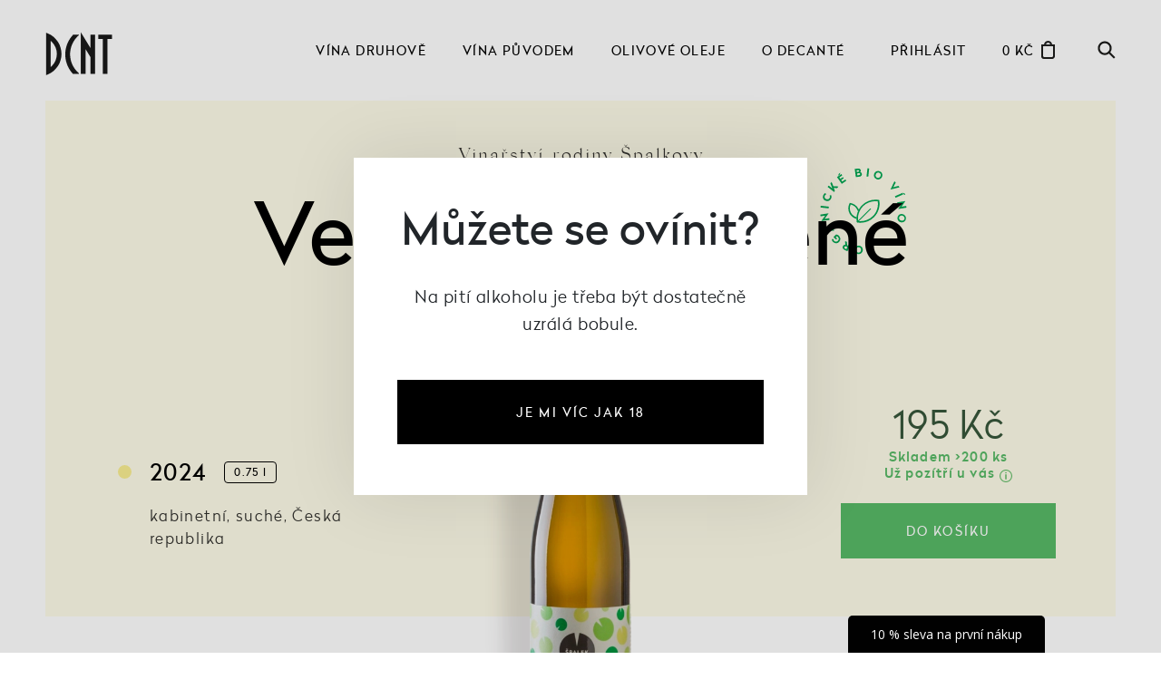

--- FILE ---
content_type: text/html; charset=UTF-8
request_url: https://www.decante.cz/prod/veltlinske-zelene25
body_size: 14452
content:
<!doctype html> <html lang="cs"> <head> <script>
      (function(w, d, s, l, i) {
        w[l] = w[l] || [];
        w[l].push({
          'gtm.start': new Date().getTime(),
          event: 'gtm.js'
        });
        var f = d.getElementsByTagName(s)[0],
          j = d.createElement(s),
          dl = l != 'dataLayer' ? '&l=' + l : '';
        j.async = true;
        j.src =
          'https://www.googletagmanager.com/gtm.js?id=' + i + dl;
        f.parentNode.insertBefore(j, f);
      })(window, document, 'script', 'dataLayer', 'GTM-PVFRV34');
    </script> <script type="text/javascript">
      ;(function(p,l,o,w,i,n,g){if(!p[i]){p.GlobalSnowplowNamespace=p.GlobalSnowplowNamespace||[];
      p.GlobalSnowplowNamespace.push(i);p[i]=function(){(p[i].q=p[i].q||[]).push(arguments)
      };
      p[i].q = p[i].q || [];
      n = l.createElement(o);
      g = l.getElementsByTagName(o)[0];
      n.async = 1;
      n.src = w;
      g.parentNode.insertBefore(n, g)
      }
      }(window, document, "script", "//d70shl7vidtft.cloudfront.net/ecmtr-2.4.2.js", "ecotrack"));
      window.ecotrack('newTracker', 'cf', 'd2dpiwfhf3tz0r.cloudfront.net', {
        /* Initialise a tracker */
        appId: 'decante'
      });
      window.ecotrack('setUserIdFromLocation', 'ecmid');
      window.ecotrack('trackPageView');
    </script> <script>
      (function(w, d, s, o, f, js, fjs) {
        w['ecm-widget'] = o;
        w[o] = w[o] || function() {
          (w[o].q = w[o].q || []).push(arguments)
        };
        js = d.createElement(s), fjs = d.getElementsByTagName(s)[0];
        js.id = '4-f67e22c6c3dacfc9b77b6b40399abc16';
        js.dataset.a = 'decante';
        js.src = f;
        js.async = 1;
        fjs.parentNode.insertBefore(js, fjs);
      }(window, document, 'script', 'ecmwidget', 'https://d70shl7vidtft.cloudfront.net/widget.js'));
    </script> <script>
      (function(w, d, s, o, f, js, fjs) {
        w['ecm-widget'] = o;
        w[o] = w[o] || function() {
          (w[o].q = w[o].q || []).push(arguments)
        };
        js = d.createElement(s), fjs = d.getElementsByTagName(s)[0];
        js.id = '6-3fdfd544852ed7431aa64f3b9481afb9';
        js.dataset.a = 'decante';
        js.src = f;
        js.async = 1;
        fjs.parentNode.insertBefore(js, fjs);
      }(window, document, 'script', 'ecmwidget', 'https://d70shl7vidtft.cloudfront.net/widget.js'));
    </script> <script>
      document.addEventListener('DOMContentLoaded', function() {
        if (!(window.ApplePaySession && window.ApplePaySession.canMakePayments())) {
          const applePayItem = document.querySelector('#pokladna_payment .col-md-12:last-child');
          if (applePayItem) {
            applePayItem.style.display = 'none';
          }
        }
      });
    </script> <script>

    console.log('* fire user to EcoMail *');

  // get info of user from session
  fetch('/ajax/_mod:special/_handler:specialTools/_case:getSessionData', {
    method: 'GET',
    headers: {
      'Content-Type': 'application/json'
    }
  })
          .then(response => {
            if (!response.ok) {
              throw new Error(`HTTP error! Status: ${response.status}`);
            }
            return response.json();
          })
          .then(data => {
            if (data.user && data.user.email) {
              console.log("* email for EcoMail:", data.user.email);
              window.ecotrack('setUserId', data.user.email);
              window.ecotrack('trackPageView'); //TODO Check if it makes sense to send it or not.
            } else {
              console.log("* User email for EcoMail is missing or undefined (not logged) *");
            }
          })
          .catch(error => {
            console.error("Error fetching session data:", error);
          });

</script> <script>
        // Check if the ECOMAIL_CONFIG variable is already defined to avoid duplicate declarations
        if (typeof window.ECOMAIL_CONFIG === 'undefined') {
            /**
             * Configuration for events to monitor
             * You can easily add or remove selectors and endpoints
             */
            const ECOMAIL_CONFIG = {
                // Selectors for elements to monitor
                selectors: {
                    plusMinusButtons: ".input-group-addon.plusVal.plusMinusBtn, .input-group-addon.minusVal.plusMinusBtn",
                    // Add other selectors as needed
                    addToCartButtons: ".addToCart-btn"
                },
                // CMS API endpoints
                api: {
                    // Backend endpoint for Ecomail integration
                    // Using getSessionData which is already available in specialTools
                    sendBasketEvent: "/ajax/_mod:special/_handler:specialTools/_case:getSessionData",

                    // Debug endpoints - using existing specialTools methods
                    debugEndpoint: "/ajax/_mod:special/_handler:specialTools/_case:getSessionData",
                    jsonTestEndpoint: "/ajax/_mod:special/_handler:specialTools/_case:getCartData"
                },
                // URL patterns for Cart Ajax monitoring
                ajaxUrlPatterns: [
                    "addToCart",
                    "removeFromCart",
                    "alterCartAmount",
                    "setCartAmount"
                ],
                // Debounce time in ms
                debounceTime: 1000
            };

            /**
             * EcomailTracker class for event tracking management
             */
            class EcomailTracker {
                constructor(config) {
                    this.config = config;
                    this.updateTimeout = null;
                    this.init();
                }

                /**
                 * Initialize tracking
                 */
                init() {
                    // Initialize MutationObserver
                    this.initMutationObserver();

                    // Attach initial event listeners
                    this.attachEventListeners();

                    // Initialize Ajax request interceptor
                    this.initAjaxInterceptor();

                    console.log("Basket EcomailTracker initialized");

                    // Debug the API configuration
                    this.debugConnection();
                }

                /**
                 * Test API connectivity and JSON parsing
                 */
                debugConnection() {
                    // Test with session data endpoint
                    console.log("Testing connection with session data endpoint...");
                    fetch(this.config.api.debugEndpoint, {
                        method: 'GET',
                        headers: {
                            'Accept': 'application/json'
                        }
                    })
                        .then(response => response.text())
                        .then(text => {

                            try {
                                const data = text ? JSON.parse(text) : {};

                            } catch (e) {
                                console.error("Session API JSON parse error:", e);
                            }
                        })
                        .catch(error => {
                            console.error("Session API request error:", error);
                        });

                    fetch(this.config.api.jsonTestEndpoint, {
                        method: 'GET',
                        headers: {
                            'Accept': 'application/json'
                        }
                    })
                        .then(response => response.text())
                        .then(text => {

                            try {
                                const data = text ? JSON.parse(text) : {};

                            } catch (e) {
                                console.error("JSON Test API JSON parse error:", e);
                            }
                        })
                        .catch(error => {
                            console.error("JSON Test API request error:", error);
                        });
                }

                /**
                 * Send cart data to Ecomail
                 */
                sendBasketData() {
                    // Use debounce to avoid too many requests
                    if (this.updateTimeout) {
                        clearTimeout(this.updateTimeout);
                    }

                    this.updateTimeout = setTimeout(() => {

                        // First get the cart data
                        fetch(this.config.api.sendBasketEvent, {
                            method: 'GET',
                            headers: {
                                'Accept': 'application/json'
                            }
                        })
                            .then(response => {

                                if (!response.ok) {
                                    throw new Error(`HTTP error! Status: ${response.status}`);
                                }
                                return response.text();
                            })
                            .then(text => {
                                // Try to parse as JSON, but handle case where response is not valid JSON
                                let data;
                                try {
                                    data = text ? JSON.parse(text) : {};


                                    // Now prepare and send data to Ecomail using their API
                                    this.dispatchBasketData(data);
                                } catch (e) {
                                    console.error("Invalid JSON response:", text);
                                    console.error("Parse error:", e);
                                }
                            })
                            .catch(error => {
                                console.error("Error retrieving cart data:", error);
                            });
                    }, this.config.debounceTime);
                }

                /**
                 * Send cart data to Ecomail EcoTrack
                 */
                dispatchBasketData(sessionData) {

                    if (!sessionData.cart || !sessionData.cart.items) {
                        return;
                    }

                    // Prepare products data
                    const products = [];
                    for (const item of sessionData.cart.items) {
                        let path = "";
                        if (item.url) {
                            if (item.url.startsWith('http://') || item.url.startsWith('https://')) {
                                const urlObj = new URL(item.url);
                                path = urlObj.pathname;
                            } else {
                                path = item.url.startsWith('/') ? item.url : '/' + item.url;
                            }
                        } else {
                            path = '/' + item.product;
                        }

                        const productUrl = `https://decante.cz${path}`;

                        products.push({
                            productId: item.product,
                            img_url: item.img ? `https://decante.cz/files/${item.img}` : "",
                            url: productUrl,
                            name: item.label,
                            price: item.price,
                            quantity: item.amount,
                            description: ""
                        });
                    }

                    // Call ecoTrack with product data
                    window.ecotrack('trackUnstructEvent', {
                        schema: '',
                        data: {
                            category: 'ue',
                            action: 'Basket',
                            label: 'Basket',
                            products: products
                        }
                    });

                    console.log("Basket data sent via ecoTrack.");
                }

                /**
                 * Initialize MutationObserver to track DOM changes
                 */
                initMutationObserver() {
                    const observer = new MutationObserver((mutations) => {
                        for (const mutation of mutations) {
                            if (mutation.type === "childList" || mutation.type === "attributes") {
                                this.attachEventListeners();
                                break;
                            }
                        }
                    });

                    // Configure and start the observer
                    observer.observe(document.body, {
                        childList: true,
                        subtree: true,
                        attributes: true
                    });
                }

                /**
                 * Attach listeners to configured elements
                 */
                attachEventListeners() {
                    // Attach listeners to plus/minus buttons
                    document.querySelectorAll(this.config.selectors.plusMinusButtons).forEach(element => {
                        if (!element.dataset.ecomailListenerAdded) {
                            element.addEventListener("click", () => {
                                const action = element.classList.contains("plusVal") ? "incremented" : "decremented";
                                this.sendBasketData();
                            });
                            element.dataset.ecomailListenerAdded = "true";
                        }
                    });

                    // Attach listeners to "Add to cart" buttons
                    document.querySelectorAll(this.config.selectors.addToCartButtons).forEach(element => {
                        if (!element.dataset.ecomailListenerAdded) {
                            element.addEventListener("click", () => {
                                this.sendBasketData();
                            });
                            element.dataset.ecomailListenerAdded = "true";
                        }
                    });

                    // Add other listeners as needed
                }

                /**
                 * Intercept Ajax requests to track cart modifications
                 */
                initAjaxInterceptor() {
                    // Store current instance to use in listeners
                    const self = this;

                    // Override XMLHttpRequest
                    const originalXHR = window.XMLHttpRequest;
                    window.XMLHttpRequest = function () {
                        const xhr = new originalXHR();

                        // Monitor when a request is completed
                        xhr.addEventListener("load", function () {
                            try {
                                const url = this._url || this.responseURL;
                                if (url) {

                                    // Check if the request matches configured patterns
                                    const matchesPattern = self.config.ajaxUrlPatterns.some(pattern =>
                                        url.includes(pattern)
                                    );

                                    if (matchesPattern) {

                                        self.sendBasketData();
                                    }
                                }
                            } catch (e) {
                                console.error("Error in Ajax interceptor:", e);
                            }
                        });

                        // Override open method to capture URL
                        const originalOpen = xhr.open;
                        xhr.open = function () {
                            this._url = arguments[1];
                            return originalOpen.apply(this, arguments);
                        };

                        return xhr;
                    };

                    // Compatibility with fetch API
                    const originalFetch = window.fetch;
                    window.fetch = function (input, init) {
                        const promise = originalFetch.apply(this, arguments);

                        promise.then(response => {
                            const url = typeof input === 'string' ? input : input.url;
                            if (url) {
                                const matchesPattern = self.config.ajaxUrlPatterns.some(pattern =>
                                    url.includes(pattern)
                                );

                                if (matchesPattern) {
                                    self.sendBasketData();
                                }
                            }
                        });

                        return promise;
                    };
                }
            }

            // Initialize the tracker when DOM is fully loaded
            document.addEventListener('DOMContentLoaded', () => {
                // Check again to ensure we don't initialize twice
                if (typeof window.ecomailTracker === 'undefined') {
                    window.ecomailTracker = new EcomailTracker(ECOMAIL_CONFIG);
                }
            });
        }
    </script> <meta charset="utf-8"> <meta name="viewport" content="width=device-width, initial-scale=1, shrink-to-fit=no"> <title>Veltlínské zelené, Vinařství rodiny Špalkovy | Decanté</title> <meta name="keywords" content="," /> <meta name="description" content="Ochutnejte víno, co frčí. Jsme respektovaný dovozce kvalitních vín a sledujeme poslední trendy. Nabízíme přes 600 druhů vín ▪ 300 tis. lahví skladem ▪ moravská i světová vinařství. Nakupujte značková vína, SEKTY, PROSECCO, PRIMITIVO a další." /> <meta name="robots" content="index, follow" /> <script type="text/javascript" src="/sites/default/js/common.js?v=1590424989"></script> <script type="text/javascript" src="/sites/default/js/myAdmin.js?v=1647899276"></script> <link rel="stylesheet" type="text/css" href="/sites/default/css/common.min.css?rel=1630610460874" media="all" /> <link rel="stylesheet" href="https://use.fontawesome.com/releases/v5.3.1/css/all.css" integrity="sha384-mzrmE5qonljUremFsqc01SB46JvROS7bZs3IO2EmfFsd15uHvIt+Y8vEf7N7fWAU" crossorigin="anonymous" media="none" onload="if(media!='all')media='all'" > <script defer src="//cdnjs.cloudflare.com/ajax/libs/gsap/3.0.5/gsap.min.js"></script> <script defer src="//cdnjs.cloudflare.com/ajax/libs/gsap/2.1.3/plugins/AttrPlugin.min.js"
    integrity="sha256-G2iNHhG2tRL4sO2GMYEp1mwege4XCxcNOxhdr5UPQvU=" crossorigin="anonymous"></script> <script src="//cdnjs.cloudflare.com/ajax/libs/ScrollMagic/2.0.7/ScrollMagic.min.js"></script> <script src="https://analytics.ahrefs.com/analytics.js" data-key="Dod3F1CX/r6GipmABm/jdA" async></script> <script src="https://cdnjs.cloudflare.com/ajax/libs/popper.js/1.14.7/umd/popper.min.js"
    integrity="sha384-UO2eT0CpHqdSJQ6hJty5KVphtPhzWj9WO1clHTMGa3JDZwrnQq4sF86dIHNDz0W1" crossorigin="anonymous">
  </script> <script src="/sites/decante//js/scripts.js?v=1764073204"></script> <script src="/sites/decante//js/eshop.js?v=1742395586"></script> <link rel="stylesheet" href="/sites/decante//css/style.css?v=1765062497"> <link rel="stylesheet" href=" /sites/decante//css/glider.min.css"> <link rel="stylesheet" href="/sites/decante//css/custom.css?v=1767902635"> <link rel="icon" type="image/svg+xml" href="/sites/decante/images/favicon.svg"> <link rel="alternate icon" href="/sites/decante/images/favicon.png"> <meta name="theme-color" content="#ffffff"> <meta property="og:type" content="website"> <meta property="og:title" content="Veltlínské zelené, Vinařství rodiny Špalkovy | Decanté"> <meta property="og:description" content="Ochutnejte víno, co frčí. Jsme respektovaný dovozce kvalitních vín a sledujeme poslední trendy. Nabízíme přes 600 druhů vín ▪ 300 tis. lahví skladem ▪ moravská i světová vinařství. Nakupujte značková vína, SEKTY, PROSECCO, PRIMITIVO a další."> <meta property="og:image" content="/sites/decante/images/facebook.jpg"> <meta property="og:url" content="/"> <meta name="author" content="Bitworks & CLIQUO"> <link rel="canonical" href="https://www.decante.cz/prod/veltlinske-zelene25" /> <meta name="google-site-verification" content="0cfIbHKwVMKm26XDPghm24QiKtk-7rfUvYFBP0K5nDo" /> <script type='text/javascript'>
	window.dataLayer = window.dataLayer || [];
	function gtag(){ dataLayer.push(arguments); }

	console.log('ccqc', 'default', {"wait_for_update":5000,"analytics_storage":"denied","ad_storage":"denied"});
	gtag('consent', 'default', {"wait_for_update":5000,"analytics_storage":"denied","ad_storage":"denied"});

	dataLayer.push({
		'event': 'default_consent'
	});
</script> <style>.async-hide { opacity: 0 !important} </style> <script>(function(a,s,y,n,c,h,i,d,e){s.className+=' '+y;h.start=1*new Date;
    h.end=i=function(){s.className=s.className.replace(RegExp(' ?'+y),'')};
    (a[n]=a[n]||[]).hide=h;setTimeout(function(){i();h.end=null},c);h.timeout=c;
    })(window,document.documentElement,'async-hide','dataLayer',4000,
    {'OPT-TFMK3HP':true});</script> <script src="https://www.googleoptimize.com/optimize.js?id=OPT-TFMK3HP"></script> <meta name="facebook-domain-verification" content="y6u79x1qmww0jw25lf45xlbdpcok42" /> <script>(function(w,d,s,l,i){w[l]=w[l]||[];w[l].push({'gtm.start':
			new Date().getTime(),event:'gtm.js'});var f=d.getElementsByTagName(s)[0],
			j=d.createElement(s),dl=l!='dataLayer'?'&l='+l:'';j.async=true;j.src=
			'https://www.googletagmanager.com/gtm.js?id='+i+dl;f.parentNode.insertBefore(j,f);
			})(window,document,'script','dataLayer','GTM-PJN84ZN');
</script> <script type="text/javascript">
	var dataLayer = dataLayer || [];
</script> </head> <body class="tpl-prod"> <noscript><iframe src="https://www.googletagmanager.com/ns.html?id=GTM-PVFRV34" height="0" width="0" style="display:none;visibility:hidden"></iframe></noscript> <noscript><iframe src="https://www.googletagmanager.com/ns.html?id=GTM-PJN84ZN" height="0" width="0" style="display:none;visibility:hidden"> </noscript> <header> <div class="container-fluid"> <div class="row"> <div class="col-4 col-lg-2  logoPart"> <a class="logo" href="/">
          Decanté          <span class="letterD"></span> <span class="letterE"></span> <span class="letterC"></span> <span class="letterA"></span> <span class="letterN"></span> <span class="letterT"></span> <span class="letterEE"></span> </a> </div> <div class="col-lg-4 offset-lg-2  menuPart align-self-center d-none d-lg-block"> <ul> <li> <a href="/vina">Vína druhově</a> <div class="submenu variety"> <div class="menuList"> <a href="/bila-vina"> <h4><span class="colorDot white"></span>Bílé víno</h4> </a> <ul> <li><a href="/nabidka-vin/ryzlink-rynsky" class="heart">Riesling</a></li> <li><a href="/nabidka-vin/cuvee/bile">Cuvée bílé</a></li> <li><a href="/nabidka-vin/chardonnay">Chardonnay</a></li> <li><a href="/nabidka-vin/rulandske-bile">Rulandské bílé</a></li> <li><a href="/nabidka-vin/rulandske-sede">Rulandské šedé</a></li> <li><a href="/nabidka-vin/tramin-cerveny">Tramín červený</a></li> </ul> <a href="/nabidka-vin/bile" class="moreInfo">Všechna bílá</a> </div> <div class="menuList"> <a href="/cervena-vina"> <h4><span class="colorDot red"></span>Červené víno</h4> </a> <ul> <li><a href="/primitiva">Primitivo</a></li> <li><a href="/nabidka-vin/cuvee/cervene">Cuvée červené</a></li> <li><a href="/nabidka-vin/merlot">Merlot</a></li> <li><a href="/nabidka-vin/cabernet-sauvignon">Cabernet Sauvignon</a></li> <li><a href="/nabidka-vin/zweigeltrebe">Zweigeltrebe</a></li> <li><a href="/nabidka-vin/rulandske-modre">Rulandské modré</a></li> </ul> <a href="/nabidka-vin/cervene" class="moreInfo">Všechna červená</a> </div> <div class="menuList"> <a href="/naturalni-vina"> <h4>Naturální víno</h4> </a> <ul> <li><a href="/nabidka-vin/naturalni/bile">Bílá naturální</a></li> <li><a href="/nabidka-vin/naturalni/cervene">Červená naturální</a></li> <li><a href="/nabidka-vin/naturalni/oranzove">Oranžová naturální</a></li> </ul> <a href="/nabidka-vin/naturalni" class="moreInfo">Všechna naturální</a> </div> <div class="menuList"> <a href="/sumiva-vina"> <h4>Šumivé víno</h4> </a> <ul> <li><a href="/nabidka-vin/prosecco">Prosecco</a></li> <li><a href="/nabidka-vin/champagne">Champagne</a></li> <li><a href="/nabidka-vin/cava">Cava</a></li> <li><a href="/nabidka-vin/cremant">Crémant</a></li> <li><a href="/nabidka-vin/sekt">Sekty</a></li> <li><a href="/nabidka-vin/pet-nat">PÉT-NAT</a></li> </ul> </div> <div class="menuList"> <ul> <li><a href="/nabidka-vin/primitivo-set">PRIMITIVO SETY</a></li> <li><a href="/rakousko-x-nemecko">Rakousko x Německo</a></li> <li><a href="/top-10-bilych-vin">Top 10 bílých vín</a></li> <li><a href="/zimni-vina">Top 10 červených vín</a></li> <li><a href="/sety-vin">Sety vín</a></li> <li><a href="/doplnky-k-vinu">Doplňky</a></li> <li><a href="/nabidka-vin/novinky">Novinky</a></li> <li><a href="/nabidka-vin/ruzove">Růžové víno</a></li> <li><a href="/nabidka-vin/oranzove">Oranžové víno</a></li> <li><a href="/nabidka-vin/bio">Bio vína</a></li> <li><a href="/nabidka-vin/nealko">Nealko vína</a></li> <li><a href="/nabidka-vin/portske">Portská a fortifikovaná</a></li> <li><a href="/nabidka-vin/bag-in-box">Bag in box / KEG</a></li> </ul> </div> </div> </li> <li> <a href="/vina">Vína původem</a> <div class="submenu origin"> <div class="container-fluid"> <div class="row"> <div class="col-7"> <a href="/nabidka-vin/zahranicni"> <h4>Zahraniční vína</h4> </a> <div class="row"> <div class="col-4"> <ul> <li><a href="/nabidka-vin/italie"> <span class="flag"> <img src="/sites/decante/images/flags/IT.svg" alt=""> </span>Italská
                            </a></li> <li><a href="/nabidka-vin/rakousko"> <span class="flag"> <img src="/sites/decante/images/flags/AT.svg" alt=""> </span>Rakouská
                            </a></li> <li><a href="/nabidka-vin/novy-zeland"> <span class="flag"> <img src="/sites/decante/images/flags/ZN.svg" alt=""> </span>Novozélandská
                            </a></li> <li><a href="/nabidka-vin/madarsko"> <span class="flag"> <img src="/sites/decante/images/flags/HU.svg" alt=""> </span>Maďarská
                            </a></li> <li><a href="/nabidka-vin/usa"> <span class="flag"> <img src="/sites/decante/images/flags/US.svg" alt=""> </span>Vína z USA
                            </a></li> <li><a href="/nabidka-vin/rumunsko"> <span class="flag"> <img src="/sites/decante/images/flags/RU.svg" alt=""> </span>Rumunská
                            </a></li> </ul> </div> <div class="col-4"> <ul> <li><a href="/francouzska-vina"> <span class="flag"> <img src="/sites/decante/images/flags/FR.svg" alt=""> </span>Francouzská
                            </a></li> <li><a href="/nabidka-vin/spanelsko"> <span class="flag"> <img src="/sites/decante/images/flags/ES.svg" alt=""> </span>Španělská
                            </a></li> <li><a href="/nabidka-vin/jar"> <span class="flag"> <img src="/sites/decante/images/flags/ZA.svg" alt=""> </span>Jihoafrická
                            </a></li> <li><a href="/nabidka-vin/gruzie"> <span class="flag"> <img src="/sites/decante/images/flags/GR.svg" alt=""> </span>Gruzínská
                            </a></li> <li><a href="/nabidka-vin/australie"> <span class="flag"> <img src="/sites/decante/images/flags/AU.svg" alt=""> </span>Australská
                            </a> </li> <li><a href="/nabidka-vin/makedonie"> <span class="flag"> <img src="/sites/decante/images/flags/MK.svg" alt=""> </span>Makedonská
                            </a> </li> </ul> </div> <div class="col-4"> <ul> <li><a href="/nabidka-vin/nemecko"> <span class="flag"> <img src="/sites/decante/images/flags/DE.svg" alt=""> </span>Německá
                            </a></li> <li><a href="/nabidka-vin/argentina"> <span class="flag"> <img src="/sites/decante/images/flags/AR.svg" alt=""> </span>Argentinská
                            </a></li> <li><a href="/nabidka-vin/chile"> <span class="flag"> <img src="/sites/decante/images/flags/CL.svg" alt=""> </span>Chilská
                            </a></li> <li><a href="/nabidka-vin/izrael"> <span class="flag"> <img src="/sites/decante/images/flags/IL.svg" alt=""> </span>Izraelská
                            </a></li> <li><a href="/nabidka-vin/portugalsko"> <span class="flag"> <img src="/sites/decante/images/flags/PT.svg" alt=""> </span>Portugalská
                            </a></li> </ul> </div> </div> </div> <div class="col-4 offset-1"> <a href="/nabidka-vin/ceska-republika"> <h4>Česká a moravská vína</h4> </a> <div class="row"> <div class="col-5"> <ul> <li><a href="/nabidka-vin/cechy"> <span class="flag"> <img src="/sites/decante/images/flags/CZ.svg" alt=""> </span>Česká
                            </a></li> <li><a href="/nabidka-vin/morava"> <span class="flag"> <img src="/sites/decante/images/flags/CZ.svg" alt=""> </span>Moravská
                            </a></li> </ul> </div> <div class="col-7"> <ul> <li><a href="/nabidka-vin/decante-wines" class="dcnt">Naše vína</a></li> </ul> </div> <div class="label"> <div class="img"> <img src="/sites/decante/images/menuLabel.jpg" alt="Czech winemakers"> </div> <p><a href="/vinarstvi">Katalog <span class="d-none d-xl-inline">českých
                              a&nbsp;zahraničních</span> vinařů</a></p> </div> </div> </div> </div> </div> </div> </li> <li><a href="/extra-panensky-olivovy-olej">Olivové oleje</a></li> <li><a href="/o-decante/poznejte-decante">O Decanté</a> <div class="submenu about"> <div class="container-fluid"> <div class="row"> <div class="col-4"> <div class="img"> <a href="/o-decante/poznejte-decante"> <picture> <source type="image/webp" srcset="/sites/decante/images/objevitele.webp"> <img src="/sites/decante/images/objevitele.jpg" alt="O Decanté"> </picture> </a> <div class="text"> <a href="/o-decante/poznejte-decante">Jsme</br>objevitelé</a> </div> <div class="overPhoto"></div> </div> </div> <div class="col-3"> <ul> <li><a href="/o-decante/poznejte-decante">O Decanté</a></li> <li><a href="/o-decante/sluzby-pro-firmy">Pro firmy</a></li> <li><a href="/o-decante/degustace">Degustace</a></li> <li><a href="/o-decante/festival-vina">Festival
                          Vína Liberec</a></li> </ul> </div> <div class="col-3"> <ul> <li><a href="/nabidka-vin/decante-wines">Naše vína</a></li> <li><a href="/o-decante/prodejna-liberec">Vinotéka</a></li> <li><a href="/o-decante/kontakty">Kontakty</a></li> </ul> </div> </div> </div> </div> </li> </ul> </div> <div class=" col-6 col-lg-4 align-self-center rightPart"> <ul> <li class="d-none d-md-block"><a href="/login?returnUrl=https%3A%2F%2Fwww.decante.cz%2Fprod%2Fveltlinske-zelene25" id="cartPanel_login">Přihlásit</a> </li> <li><a href="/cart" id="cartPanel_price" class="withCart">0 Kč</a></li> <li class=""><a href="#" class="search ">Hledat</a></li> </ul> </div> <div class="burgerMenu d-flex d-lg-none col-2 "> <a href="/" id="menuBtn" aria-label="Menu" aria-controls="fullscreenMenu"> <span class="bar"></span> <span class="bar"></span> <span class="bar"></span> </a> </div> </div> </div> </header> <div class="PA" id="PA_0"> <div class="PA_item  " id="node_9584" data-id="9584"> <div class="PA_item_body" > <style>
    .detail section.detailTop .featuredBottle, .tpl-doplnky section.detailTop .featuredBottle {
        max-height: 70vh;
        margin-top: 10vh;
    }

    @media (max-width: 767px) {
        .detail section.detailTop .featuredBottle, .tpl-doplnky section.detailTop .featuredBottle {
            max-height: 40vh;
        }
    }

    .detail section.detailTop h1.size_xl, .tpl-doplnky section.detailTop h1.size_xl {
        font-size: calc(13px + 4vw);
    }

    .detail section.detailTop h1, .tpl-doplnky section.detailTop h1 {
        font-size: calc(13px + 4vw);
    }
</style> <div class="detail white "> <section class="detailTop"> <div class='colorBg  bio '> <div class="container-fluid"> <div class="row"> <div class="col-md-12 text-center"> <a href="/vinarstvi/spalek" class="detailHead">

                                    Vinařství rodiny Špalkovy
                                    <span class="wave"></span> </a> <h1 class="size_l"> <span>Veltlínské zelené</span> </h1> </div> </div> <div class="row descriptionRow"> <div class="col-md-6 leftPart align-bottom"> <p><span class="colorDot white"></span><span class="year">2024</span> <a class="volume active">0.75 l</a> </p> <p class="desc ">kabinetní, suché,
                                    Česká republika</p> </div> <div class="col-md-6 text-center rightPart"> <div class="wrapPriceStock "> <p class="price">195 Kč</p> <p class="stock inStock">
                                                                            Skladem
                                                                                    &gt;200
                                                                                ks
                                        <span>Už pozítří u vás<small data-toggle="popover" data-placement="top" data-content="Při objednání do 12:00 doprava po Liberci ještě týž den. Zbytek republiky bude obsloužen kurýrem do 1-3 pracovních dní." data-original-title="">i</small></span> </p> </div> <div class="wrapBuy "> <a href="#" class="addToCart btn-primary btn-green" onclick="event.preventDefault(); eshop.addToCart(12727);">Do košíku</a> </div> </div> </div> </div> </div> <div class="mobileShortDesc"> <p><span class="colorDot white"></span><span class="year">2024</span> <a class="volume active">0.75</a> </p> </div> <div class="img featuredBottle  " > <div class="shadow"></div> <img class="lazyload" data-src="/files/40417_size4.webp" alt="Veltlínské zelené" data-size="235x1059" data-id="40417" > <img class="etiketa lazyload" data-src="/files/46301_size4.webp" alt="Etiketa Veltlínské zelené" data-size="1455x2800"> </div> </section> <section class="description "> <div class="container"> <div class="row chutRow"> <div class="col-lg-6 offset-lg-4 textPart"> <p>Co si užijete</p> <p class="size_m                        ">
                            Zelenožlutá barva, svěží ovocitá vůně, v chuti jemný zelený pepř. Lehké suché víno s příjemnou kyselinou.
                        </p> <div class="colorCircle white" > <svg version="1.1" viewBox="0 0 500 500" preserveAspectRatio="xMinYMin meet" id="svgColor"> <defs> <radialGradient id="moveGradient"> <stop offset="0%" stop-color="#fedaa7" stop-opacity="1"/> <stop offset="100%" stop-color="#fedaa7" stop-opacity="0"/> </radialGradient> <radialGradient id="gradient" cx="100%" cy="100%" r="100%" fx="65%" fy="65%"> <stop offset="20%" stop-color="#fcf291"> <animate attributeName="stop-color" values="#fcf291;" dur="5s" repeatCount="indefinite"> </animate> </stop> <stop offset="70%" stop-color="#fefbe8"> <animate attributeName="stop-color" values="#fefbe8;" dur="5s" repeatCount="indefinite"></animate> </stop> </radialGradient> </defs> <circle id="svgColorCircle" cx="250" cy="250" r="250" fill="url(#gradient)"/> <circle id="svgMoverCircle" cx="-100" cy="-100" r="250" fill="url(#moveGradient)"/> </svg> </div> </div> </div> <div class="row table"> <div class="col-md-12"> <div class="row"> <div class="tableCol col-md-6
								variety
																"> <p class="labelPart">Odrůda</p> <a href="/nabidka-vin/veltlinske-zelene" class="dataPart">Veltlínské zelené</a> </div> <div class="tableCol col-md-6
								typ
																"> <p class="labelPart">Druh</p> <p class="dataPart"> <span class="colorDot"></span>
                                                bílé </p> </div> </div> <div class="row "> <div class="tableCol col-md-6
																"> <p class="labelPart">Vlastnost</p> <p class="dataPart">BIO </p> </div> <div class="tableCol col-md-6
																"> <p class="labelPart">Klasifikace</p> <p class="dataPart">kabinetní </p> </div> </div> <div class="row "> <div class="tableCol col-md-6
								sugar								"> <p class="labelPart">Zbytkový cukr</p> <p class="dataPart">suché </p> </div> <div class="tableCol col-md-6
								year
																"> <p class="labelPart">Ročník</p> <p class="dataPart">2024 </p> </div> </div> <div class="row "> <div class="tableCol col-md-6
																"> <p class="labelPart">Alkohol</p> <p class="dataPart">12,5% </p> </div> <div class="tableCol col-md-6
																"> <p class="labelPart">Cukr</p> <p class="dataPart">0,9 g/l </p> </div> </div> <div class="row  hiddenRow hide"> <div class="tableCol col-md-6
																"> <p class="labelPart">Objem</p> <p class="dataPart">0.75 l</p> </div> <div class="tableCol col-md-6
																"> <p class="labelPart">Zrálo na sudu</p> <p class="dataPart">ne </p> </div> </div> <div class="row  hiddenRow hide"> <div class="tableCol col-md-6
																"> <p class="labelPart">Složení</p> <p class="dataPart">obsahuje siřičitany </p> </div> <div class="tableCol col-md-6
																"> <p class="labelPart">Výrobce</p> <p class="dataPart">viz originální etiketa </p> </div> </div> <div class="row"> <div class="tableCol col-md-6"> <p class="labelPart">Země</p> <p class="dataPart">Česká republika</p> </div> <div class="tableCol col-md-6"> <p class="labelPart">Oblast</p> <p class="dataPart">Morava</p> </div> </div> </div> </div> <div class="row text-right moreParams"> <div class="col-md-12"> <a href="#" class="label">Zadní etiketa</a> <a href="#" class="showAll">Vše o víně</a> <a href="#" class="hideAll hide">Zobrazit méně</a> </div> </div> </div> </section> <section class="winemaker"> <div class="vrstevnice"></div> <div class="kraj"></div> <div class="container-fluid"> <div class="row"> <div class="col-lg-8 oblast"> <p class="topHeader"></p> <div class="wrap row"> <h2 class="col-lg-7"><a href="/vinarstvi/spalek">Vinařství rodiny Špalkovy</a></h2> </div> <a href="/vinarstvi/spalek" class="img"> <img src="/files/15302.webp" alt=""> <div class="imgGradient"></div> </a> </div> <div class="col-lg-4 "> <p>Vinařství Špalek je rodinným vinařstvím, které od roku 1970 vede František Špalek, syn Josefa Špalka, který do Nového Šaldorfa přišel v roce 1945 z Valašska. </p> <a href="/vinarstvi/spalek" class="arrow">O vinařství</a> </div> </div> </div> </section> <section class="bottom recommendedSlider"> <div class="container"> <div class="row"> <div class="col-md-12 text-center"> <small class="sub-heading">Není přesně ono? I to se může stát.</small> <h2>Co zkusit toto?</h2> </div> </div> </div> <div class="glider-contain"> <div class="glider"> <div class="item     "> <div class="product   "> <div class="wineBg white"> <a href="/prod/veltlinske-zelene23"> <img class="lazyload" data-src="/files/18263_size5.webp?" alt=""> </a> <a href="#" class="toShop" onclick="event.preventDefault(); eshop.addToCart(11807, '/prod/veltlinske-zelene23');" title="Do košíku"></a> <div class="sideInfo">Česká republika, suché<span class="colorDot white"></span></div> </div> <div class="text"> <a href="/prod/veltlinske-zelene23" class="name">Veltlínské zelené 2022,
                                            František Mádl</a> <p class="price">175Kč</p> </div> </div> </div> <div class="item     "> <div class="product   "> <div class="wineBg white"> <a href="/prod/veltlinske-kabinet"> <img class="lazyload" data-src="/files/28539_size5.webp?" alt=""> </a> <a href="#" class="toShop" onclick="event.preventDefault(); eshop.addToCart(27594, '/prod/veltlinske-kabinet');" title="Do košíku"></a> <div class="sideInfo">Česká republika, suché<span class="colorDot white"></span></div> </div> <div class="text"> <div class="tag">MORAVA</div> <a href="/prod/veltlinske-kabinet" class="name">Veltlínské zelené 2022,
                                            Filiberk</a> <p class="price">230Kč</p> </div> </div> </div> <div class="item     "> <div class="product   "> <div class="wineBg white"> <a href="/prod/rulandske-sede14"> <img class="lazyload" data-src="/files/18265_size5.webp?" alt=""> </a> <a href="#" class="toShop" onclick="event.preventDefault(); eshop.addToCart(11895, '/prod/rulandske-sede14');" title="Do košíku"></a> <div class="sideInfo">Česká republika, suché<span class="colorDot white"></span></div> </div> <div class="text"> <a href="/prod/rulandske-sede14" class="name">Rulandské šedé 2024,
                                            František Mádl</a> <p class="price">189Kč</p> </div> </div> </div> <div class="item     "> <div class="product   "> <div class="wineBg white"> <a href="/prod/ryzlink-rynsky34"> <img class="lazyload" data-src="/files/18562_size5.webp?" alt=""> </a> <a href="#" class="toShop" onclick="event.preventDefault(); eshop.addToCart(12650, '/prod/ryzlink-rynsky34');" title="Do košíku"></a> <div class="sideInfo">Česká republika, suché<span class="colorDot white"></span></div> </div> <div class="text"> <a href="/prod/ryzlink-rynsky34" class="name">Ryzlink rýnský 2024,
                                            Lahofer</a> <p class="price">132Kč</p> </div> </div> </div> <div class="item     "> <div class="product   "> <div class="wineBg white"> <a href="/prod/bila-frankovka"> <img class="lazyload" data-src="/files/31413_size5.webp?" alt=""> </a> <a href="#" class="toShop" onclick="event.preventDefault(); eshop.addToCart(31381, '/prod/bila-frankovka');" title="Do košíku"></a> <div class="sideInfo">Česká republika, suché<span class="colorDot white"></span></div> </div> <div class="text"> <a href="/prod/bila-frankovka" class="name">Bílá Frankovka 2024,
                                            Víno J. Stávek</a> <p class="price">290Kč</p> </div> </div> </div> <div class="item     "> <div class="product   "> <div class="wineBg white"> <a href="/prod/neuburske-thaya"> <img class="lazyload" data-src="/files/26498_size5.webp?" alt=""> </a> <a href="#" class="toShop" onclick="event.preventDefault(); eshop.addToCart(26497, '/prod/neuburske-thaya');" title="Do košíku"></a> <div class="sideInfo">Česká republika, suché<span class="colorDot white"></span></div> </div> <div class="text"> <a href="/prod/neuburske-thaya" class="name">Neuburské - Pozdravy z Národního parku 2023,
                                            Thaya</a> <p class="price">215Kč</p> </div> </div> </div> <div class="item   bio  "> <div class="product   "> <div class="wineBg white"> <a href="/prod/sauvignon-kabinet-spalek"> <img class="lazyload" data-src="/files/40416_size5.webp?" alt=""> </a> <a href="#" class="toShop" onclick="event.preventDefault(); eshop.addToCart(26703, '/prod/sauvignon-kabinet-spalek');" title="Do košíku"></a> <div class="sideInfo">Česká republika, suché<span class="colorDot white"></span></div> </div> <div class="text"> <a href="/prod/sauvignon-kabinet-spalek" class="name">Sauvignon 2023,
                                            Vinařství rodiny Špalkovy</a> <p class="price">210Kč</p> </div> </div> </div> <div class="item     "> <div class="product   "> <div class="wineBg white"> <a href="/prod/muller-thurgau-thaya"> <img class="lazyload" data-src="/files/26490_size5.webp?" alt=""> </a> <a href="#" class="toShop" onclick="event.preventDefault(); eshop.addToCart(12638, '/prod/muller-thurgau-thaya');" title="Do košíku"></a> <div class="sideInfo">Česká republika, suché<span class="colorDot white"></span></div> </div> <div class="text"> <a href="/prod/muller-thurgau-thaya" class="name">Müller Thurgau - Pozdravy z Národního parku 2023,
                                            Thaya</a> <p class="price">205Kč</p> </div> </div> </div> <div class="item     "> <div class="product   "> <div class="wineBg white"> <a href="/prod/sauvignon22"> <img class="lazyload" data-src="/files/18261_size5.webp?" alt=""> </a> <a href="#" class="toShop" onclick="event.preventDefault(); eshop.addToCart(11894, '/prod/sauvignon22');" title="Do košíku"></a> <div class="sideInfo">Česká republika, suché<span class="colorDot white"></span></div> </div> <div class="text"> <a href="/prod/sauvignon22" class="name">Sauvignon 2024,
                                            František Mádl</a> <p class="price">185Kč</p> </div> </div> </div> <div class="item    outofstock "> <div class="product   "> <div class="wineBg white"> <a href="/prod/ryzlink-vlassky-kabinet"> <img class="lazyload" data-src="/files/42481_size5.webp?" alt=""> </a> <a href="#" class="toShop" onclick="event.preventDefault(); eshop.addToCart(11977, '/prod/ryzlink-vlassky-kabinet');" title="Do košíku"></a> <div class="sideInfo">Česká republika, suché<span class="colorDot white"></span></div> </div> <div class="text"> <a href="/prod/ryzlink-vlassky-kabinet" class="name">Dunajovský vlašák 2023,
                                            Volařík</a> <p class="price">250Kč</p> </div> </div> </div> <div class="item    outofstock "> <div class="product   "> <div class="wineBg white"> <a href="/prod/muller-thurgau9"> <img class="lazyload" data-src="/files/18544_size5.webp?" alt=""> </a> <a href="#" class="toShop" onclick="event.preventDefault(); eshop.addToCart(12102, '/prod/muller-thurgau9');" title="Do košíku"></a> <div class="sideInfo">Česká republika, suché<span class="colorDot white"></span></div> </div> <div class="text"> <a href="/prod/muller-thurgau9" class="name">Müller Thurgau 2022,
                                            Lahofer</a> <p class="price">132Kč</p> </div> </div> </div> <div class="item     "> <div class="product   "> <div class="wineBg white"> <a href="/prod/veltlinske-zelene28"> <img class="lazyload" data-src="/files/17389_size5.webp?" alt=""> </a> <a href="#" class="toShop" onclick="event.preventDefault(); eshop.addToCart(12807, '/prod/veltlinske-zelene28');" title="Do košíku"></a> <div class="sideInfo">Česká republika, suché<span class="colorDot white"></span></div> </div> <div class="text"> <a href="/prod/veltlinske-zelene28" class="name">Veltlínské zelené 2024,
                                            Sedlák</a> <p class="price">143Kč</p> </div> </div> </div> <div class="item     "> <div class="product   "> <div class="wineBg white"> <a href="/prod/veltlinske-zelene-lahofer"> <img class="lazyload" data-src="/files/40145_size5.webp?" alt=""> </a> <a href="#" class="toShop" onclick="event.preventDefault(); eshop.addToCart(33157, '/prod/veltlinske-zelene-lahofer');" title="Do košíku"></a> <div class="sideInfo">Česká republika, suché<span class="colorDot white"></span></div> </div> <div class="text"> <a href="/prod/veltlinske-zelene-lahofer" class="name">Veltlínské zelené 2022,
                                            Lahofer</a> <p class="price">43Kč</p> </div> </div> </div> <div class="item     "> <div class="product   "> <div class="wineBg white"> <a href="/prod/veltlinske-zelene27"> <img class="lazyload" data-src="/files/25231_size5.webp?" alt=""> </a> <a href="#" class="toShop" onclick="event.preventDefault(); eshop.addToCart(12768, '/prod/veltlinske-zelene27');" title="Do košíku"></a> <div class="sideInfo">Česká republika, suché<span class="colorDot white"></span></div> </div> <div class="text"> <a href="/prod/veltlinske-zelene27" class="name">Veltlínské zelené 2022,
                                            Filiberk</a> <p class="price">250Kč</p> </div> </div> </div> <div class="item     "> <div class="product   "> <div class="wineBg white"> <a href="/prod/veltlinske-zelene-zemske"> <img class="lazyload" data-src="/files/45894_size5.webp?" alt=""> </a> <a href="#" class="toShop" onclick="event.preventDefault(); eshop.addToCart(31531, '/prod/veltlinske-zelene-zemske');" title="Do košíku"></a> <div class="sideInfo">Česká republika, suché<span class="colorDot white"></span></div> </div> <div class="text"> <a href="/prod/veltlinske-zelene-zemske" class="name">Veltlínské zelené 2024,
                                            ZD - Němčičky</a> <p class="price">170Kč</p> </div> </div> </div> </div> <button aria-label="Previous" class="glider-prev"></button> <button aria-label="Next" class="glider-next"></button> <div role="tablist" class="dots"></div> </div> </section> <div class="pswp" tabindex="-1" role="dialog" aria-hidden="true"> <div class="pswp__bg"></div> <div class="pswp__scroll-wrap"> <div class="pswp__container"> <div class="pswp__item"></div> <div class="pswp__item"></div> <div class="pswp__item"></div> </div> <div class="pswp__ui pswp__ui--hidden"> <div class="pswp__top-bar"> <div class="pswp__counter"></div> <button class="pswp__button pswp__button--close" title="Close (Esc)"></button> <div class="pswp__preloader"> <div class="pswp__preloader__icn"> <div class="pswp__preloader__cut"> <div class="pswp__preloader__donut"></div> </div> </div> </div> </div> <div class="pswp__share-modal pswp__share-modal--hidden pswp__single-tap"> <div class="pswp__share-tooltip"></div> </div> <div class="pswp__caption"> <div class="pswp__caption__center"></div> </div> </div> <div class="thumbs"> <ul> <li class="active" data-order="0"> <img src="/files/40417_size4.webp" alt="Veltlínské zelené" data-size="235x1059" data-id="40417"> <small>Přední <span class="d-none d-md-inline-block">strana</span></small> </li> <li data-order="1"> <img src="/files/46301.webp" alt="Etiketa Veltlínské zelené"> <small>Zadní <span class="d-none d-md-inline-block">strana</span></small> </li> </ul> </div> </div> </div> </div> <div class="watchdogPopup"> <form action="" method="" class="popupWrap container-fluid" onsubmit="event.preventDefault(); eshop.watchdog.call(this);"> <div class="topWrap"> <div class="popHeader"> <h3>Produkt není<br/>skladem</h3> <div class="closeWrap"> <a href="#" class="closeBtn" onclick="event.preventDefault(); $('.addtocartPopup').removeClass('open'); $('.overlay').removeClass('active');">Zavřít</a> </div> </div> <div class="popContent row"> <div class="col-md-12 emailPart"> <p>Nechte si zaslat upozornění až bude produkt skladem na níže uvedený email.</p> <input class="email" type="email" name="email" placeholder="priklad@email.cz" required> </div> </div> </div> <div class="bottomWrap"> <div class="popFooter row text-center"> <div class="col-md-12"> <input type="hidden" name="product" value="12727"> <button type="submit" class=" btn-primary">Zaslat upozornění</button> </div> </div> </div> </form> </div> <script type="text/javascript">
    dataLayer.push({
        $dataLayer | json
    })
    ;
</script> <script type="text/javascript">
    gtag("event", "view_item", {
        currency: "CZK",
        value: {
            $item.priceSale | default: $item.price | number_format
    :
    2
    :
    "."
    :
    ""
    },
    items: [{
        item_id: "12727",
        item_name: "Veltlínské zelené",
        item_brand: "Vinařství rodiny Špalkovy",
        price: {
            $item.priceSale | default: $item.price | number_format
    :
    2
    :
    "."
    :
    ""
    },
    quantity: 1
    }]
    })
    ;
</script> </div> </div> </div> <div class="addtocartPopup"></div> <footer> <div class="container-fluid"> <div class="row heureka d-block d-md-none"> <div class="col-12"> <a href="https://obchody.heureka.cz/decante-cz/recenze/overene"></a> </div> </div> <div class="row"> <div class="col-md-4 col-lg-3 colFooter"> <h4 class="hashtag"><a href="https://www.instagram.com/decantewines/" target="_blank" >#dcntjelaska</a></h4> <ul> <li><a href="/bila-vina">Bílé víno</a></li> <li><a href="/cervena-vina">Červené víno</a></li> <li><a href="/nabidka-vin/ruzove">Růžové víno</a></li> <li><a href="/nabidka-vin/sumive">Šumivé víno</a></li> <li><a href="/nabidka-vin/decante-wines">Vína Decanté Wines</a></li> <li><a href="/vinarstvi">Katalog vinařů</a></li> </ul> </div> <div class="col-md-4 col-lg-3 colFooter"> <h4>O Decanté</h4> <ul> <li><a href="/o-decante/poznejte-decante">O Decanté</a></li> <li><a href="/o-decante/sluzby-pro-firmy">Pro firmy</a></li> <li><a href="/o-decante/prodejna-liberec">Vinotéka Liberec</a></li> <li><a href="/o-decante/festival-vina">Festival vína Liberec</a></li> <li><a href="/o-decante/degustace">Degustace </a></li> <li><a href="/o-decante/kontakty">Kontakty</a></li> </ul> </div> <div class="col-md-4 col-lg-3 colFooter"> <h4>Informace</h4> <ul> <li><a href="/informace/vraceni-a-reklamace">Vrácení a reklamace</a></li> <li><a href="/informace/doprava">Doprava a platba</a></li> <li><a href="/informace/obchodni-podminky">Obchodní podmínky</a></li> <li><a href="/informace/ochrana-osobnich-udaju">Ochrana osobních údajů</a></li> <li><a href="javascript:cqcc.show()">Nastavení cookies</a></li> </ul> </div> <div class="col-md-12 col-lg-3 text-center text-lg-right colFooter"> <div class="fullLogo"></div> <div class="help"> <div class="pWrap"> <p>Potřebujete poradit?</p> <a href="tel:+420485101486" class="phone">+420 485 101 486</a> </div> <div class="img"> <picture> <source type="image/webp" srcset="/sites/decante/images/contact_footer.webp"> <img src="/sites/decante/images/contact_footer.jpg" alt="Vojtěch Růta"> </picture> </div> </div> </div> </div> <div class="row copyright"> <div class="col-md-6 social"> <ul> <li class="heurekaBadge d-none d-md-inline-block"><a href="https://obchody.heureka.cz/decante-cz/recenze/overene"></a></li> <li><a href="https://www.instagram.com/decantewines/">Instagram</a></li> <li><a href="https://facebook.com/decante.cz">Facebook</a></li> </ul> </div> <div class="col-md-6 text-center text-md-right madeBy"> <div class="wrap">
                    Web odšpuntoval
                    <a href="http://www.bitworks.cz" target="_blank" class="bitworksLogo">Bitworks</a> </div> <div class="wrap">
                    Provozováno na systému
                    <a href="https://www.cliquo.cz" target="_blank" class="cliquoLogo">CLIQUO</a> </div> </div> </div> </div> </footer> <div class="mobileMenuOver"> <button class="closeBtn">Zavřít</button> <div class="levelOne"> <div class="topLine">Kategorie</div> <div class="scrollbar-menu"> <ul class="mainCategories"> <li><a href="/nabidka-vin" class="druhem">Vína druhově<span class="next"></span></a></li> <li><a href="/nabidka-vin" class="puvodem">Vína původem<span class="next"></span></a></li> <li><a href="/extra-panensky-olivovy-olej" class="noSubmenu">Olivové oleje<span class="next"></span></a></li> <li><a href="/o-decante/poznejte-decante" class="odecante">O Decanté<span class="next"></span></a></li> </ul> <ul class="otherCategories"> <li><a href="/login?returnUrl=https%3A%2F%2Fwww.decante.cz%2Fprod%2Fveltlinske-zelene25" id="mobileMenu_login">Přihlásit</a></li> <li class="search"><a href="#">Hledat</a></li> <li><a href="/o-decante/kontakty">Kontakty</a></li> </ul> <div class="contact"> <a href="tel:420 485 101 486">+420 485 101 486</a> <a href="mailto:decante@decante.cz">decante@decante.cz</a> </div> </div> </div> <div class="levelTwo druhem"> <div class="topLine"><a href="#" class="backBtn"></a>Vína druhově</div> <div class="scrollbar-menu"> <ul class="mainCategories"> <li><a href="/bila-vina">Bílé víno</a></li> <li><a href="/cervena-vina">Červené víno</a></li> <li><a href="/nabidka-vin/ruzove">Růžové víno</a></li> <li><a href="/sumiva-vina">Šumivé víno</a></li> <li><a href="/naturalni-vina">Naturální vína</a></li> </ul> <ul class="otherCategories"> <li><a href="/nabidka-vin/primitivo-set">PRIMITIVO SETY</a></li> <li><a href="/rakousko-x-nemecko">Rakousko x Německo</a></li> <li><a href="/top-10-bilych-vin">Top 10 bílých vín</a></li> <li><a href="/zimni-vina">Top 10 červených vín</a></li> <li><a href="/sety-vin">Sety vín</a></li> <li><a href="/doplnky-k-vinu">Doplňky</a></li> <li><a href="/nabidka-vin/novinky">Novinky</a></li> <li><a href="/nabidka-vin/oranzove">Oranžové víno</a></li> <li><a href="/nabidka-vin/bio">Bio vína</a></li> <li><a href="/nabidka-vin/nealko">Nealko vína</a></li> <li><a href="/nabidka-vin/portske">Portská a fortifikovaná</a></li> <li><a href="/nabidka-vin/bag-in-box">Bag in box</a></li> </ul> </div> </div> <div class="levelTwo puvodem"> <div class="topLine"><a href="#" class="backBtn"></a>Vína původem</div> <div class="scrollbar-menu"> <ul class="mainCategories"> <li class="katalog"> <a href="/vinarstvi">Katalog vinařů</a> </li> </ul> <h5>Zahraniční vína</h5> <ul class="mainCategories"> <li><a href="/francouzska-vina"> <span class="flag"> <img src="/sites/decante/images/flags/FR.svg" alt=""> </span>Francouzská
          </a></li> <li><a href="/nabidka-vin/portugalsko"> <span class="flag"> <img src="/sites/decante/images/flags/PT.svg" alt=""> </span>Portugalská
          </a></li> <li><a href="/nabidka-vin/rakousko"> <span class="flag"> <img src="/sites/decante/images/flags/AT.svg" alt=""> </span>Rakouská
          </a></li> <li><a href="/nabidka-vin/spanelsko"> <span class="flag"> <img src="/sites/decante/images/flags/ES.svg" alt=""> </span>Španělská
          </a></li> <li><a href="/nabidka-vin/chile"> <span class="flag"> <img src="/sites/decante/images/flags/CL.svg" alt=""> </span>Chilská
          </a></li> <li><a href="/nabidka-vin/nemecko"> <span class="flag"> <img src="/sites/decante/images/flags/DE.svg" alt=""> </span>Německá
          </a></li> <li><a href="/nabidka-vin/australie"> <span class="flag"> <img src="/sites/decante/images/flags/AU.svg" alt=""> </span>Australská
          </a> </li> <li><a href="/nabidka-vin/makedonie"> <span class="flag"> <img src="/sites/decante/images/flags/MK.svg" alt=""> </span>Makedonská
          </a> </li> <li><a href="/nabidka-vin/jar"> <span class="flag"> <img src="/sites/decante/images/flags/ZA.svg" alt=""> </span>Jihoafrická
          </a></li> <li><a href="/nabidka-vin/italie"> <span class="flag"> <img src="/sites/decante/images/flags/IT.svg" alt=""> </span>Italská
          </a></li> <li><a href="/nabidka-vin/madarsko"> <span class="flag"> <img src="/sites/decante/images/flags/HU.svg" alt=""> </span>Maďarská
          </a></li> <li><a href="/nabidka-vin/argentina"> <span class="flag"> <img src="/sites/decante/images/flags/AR.svg" alt=""> </span>Argentinská
          </a></li> <li><a href="/nabidka-vin/usa"> <span class="flag"> <img src="/sites/decante/images/flags/US.svg" alt=""> </span>Vína z USA
          </a></li> <li><a href="/nabidka-vin/novy-zeland"> <span class="flag"> <img src="/sites/decante/images/flags/ZN.svg" alt=""> </span>Novozélandská
          </a></li> <li><a href="/nabidka-vin/brazilie"> <span class="flag"> <img src="/sites/decante/images/flags/BR.svg" alt=""> </span>Brazilská
          </a></li> <li><a href="/nabidka-vin/izrael"> <span class="flag"> <img src="/sites/decante/images/flags/IL.svg" alt=""> </span>Izraelská
          </a></li> <li><a href="/nabidka-vin/gruzie"> <span class="flag"> <img src="/sites/decante/images/flags/GR.svg" alt=""> </span>Gruzínská
          </a></li> </ul> <h5>Česká a moravská vína</h5> <ul class="mainCategories"> <li><a href="/nabidka-vin/cechy"> <span class="flag"> <img src="/sites/decante/images/flags/CZ.svg" alt=""> </span>Česká
          </a></li> <li><a href="/nabidka-vin/morava"> <span class="flag"> <img src="/sites/decante/images/flags/CZ.svg" alt=""> </span>Moravská
          </a></li> <li><a href="/nabidka-vin/decante-wines" class="dcnt">Naše vína</a></li> </ul> </div> </div> <div class="levelTwo odecante"> <div class="topLine"><a href="#" class="backBtn"></a>O Decanté</div> <div class="scrollbar-menu"> <ul class="mainCategories"> <li><a href="/o-decante/poznejte-decante">O Decanté</a></li> <li><a href="/o-decante/sluzby-pro-firmy">Pro firmy</a></li> <li><a href="/o-decante/degustace">Degustace</a></li> <li><a href="/o-decante/festival-vina">Festival Vína Liberec</a></li> <li><a href="/nabidka-vin/decante-wines">Naše vína</a></li> <li><a href="/o-decante/prodejna-liberec">Vinotéka</a></li> <li><a href="/o-decante/kontakty">Kontakty</a></li> </ul> </div> </div> </div> <div class="searchLayer"> <div class="topInput"> <div class="form-group"> <input type="text" id="footerSearch_input" placeholder="Hledat"> <img src="/sites/decante/images/search-icon.svg" alt="Search Icon"> <div class="closeWrap"> <a href="#" class="closeBtn"></a> </div> </div> </div> <div class="searchResults" id="my-scrollbar"> <div class="topGrid" id="footerSearch_result"> </div> </div> </div> <div class="overlay"></div> <div class="agePopup"> <div class="ageWrap"> <div class="ageContent"> <div class="heading">Můžete se ovínit?</div> <div class="text">
                Na pití alkoholu je třeba být dostatečně uzrálá bobule.
                </div> <a href="" class="btn-primary">je mi víc jak 18</a> </div> </div> </div> <link rel="stylesheet" type="text/css" href="/sites/base/php/cookieconsent/style.css?v=1642430820" media="none" onload="if(media!='all')media='all'"> <div class="cqcc" data-nosnippet style="display: none;"> <div class="cqcc__basic"> <div class="cqcc__h">Koláčky k vínu?</div> <div class="cqcc__txt"><p>Pro vylepšení vašeho zážitku při používání webu používáme cookies (koláčky).</p> </div> <div class="cqcc__btns"> <button type="button" class="cqcc__btn cqcc__btn--more">Upřesnit</button> <button type="button" class="cqcc__btn cqcc__btn--deny">Odmítnout vše</button> <button type="button" class="cqcc__btn cqcc__btn--allow">Povolit vše</button> </div> </div> <div class="cqcc__more"> <div class="cqcc__h">Koláčky k vínu?</div> <div class="cqcc__txt"><p>Soubory cookies jsou velmi malé textové soubory, které se ukládají do vašeho zařízení při navštěvování webových stránek. Soubory Cookies používáme pro různé účely a pro vylepšení vašeho online zážitku na webové stránce (například pro zapamatování přihlašovacích údajů k vašemu účtu).</p> <p>Při procházení našich webových stránek můžete změnit své předvolby a odmítnout určité typy cookies, které se mají ukládat do vašeho počítače. Můžete také odstranit všechny soubory cookie, které jsou již uloženy ve vašem počítači, ale mějte na paměti, že odstranění souborů cookie vám může zabránit v používání částí našeho webu.</p> <p><a href="/informace/ochrana-osobnich-udaju">Více o ochraně osobních údajů</a></p> </div> <hr> <div class="cqcc__cat"> <div class="cqcc__h" onclick="$(this).closest('.cqcc__cat').toggleClass('open_option');">Bezpodmínečně nutné soubory cookies</div> <div class="cqcc__txt"> <p>Tyto soubory cookies jsou nezbytné k tomu, abychom vám mohli poskytovat služby dostupné prostřednictvím našeho webu a abychom vám umožnili používat určité funkce našeho webu. Bez těchto cookies vám nemůžeme na naší webové stránce poskytovat určité služby.</p> </div> <div class="cqcc__switch cqcc__switch--active " data-key="basic"> <div class="cqcc__switch-gauge"></div> <div class="cqcc__switch-labelOn">souhlasím</div> <div class="cqcc__switch-labelOff">nesouhlasím</div> </div> </div> <hr> <div class="cqcc__cat"> <div class="cqcc__h" onclick="$(this).closest('.cqcc__cat').toggleClass('open_option');">Analytické soubory cookies</div> <div class="cqcc__txt"> <p>Tyto soubory cookies se používají ke shromažďování informací <strong>pro analýzu provozu na našich webových stránkách</strong>. Tyto soubory cookies mohou například sledovat věci jako o které stránky se návštěvníci zajímají a kolik času tím tráví, což nám pomáhá pochopit, jak pro vás můžeme vylepšit náš web. Tímto se&nbsp;<strong>neidentifikují žádné osoby</strong>.</p> </div> <div class="cqcc__switch " data-key="analytics_storage"> <div class="cqcc__switch-gauge"></div> <div class="cqcc__switch-labelOn">souhlasím</div> <div class="cqcc__switch-labelOff">nesouhlasím</div> </div> </div> <hr> <div class="cqcc__cat"> <div class="cqcc__h" onclick="$(this).closest('.cqcc__cat').toggleClass('open_option');">Cookies pro cílení a reklamu</div> <div class="cqcc__txt"> <p>Tyto soubory cookie se používají k zobrazování reklamy, která vás pravděpodobně bude zajímat na základě vašich zvyků při procházení. Tyto soubory cookie, jsou požadovány námi/nebo poskytovateli reklam, mohou kombinovat informace shromážděné z našich webových stránek s dalšími informacemi, které nezávisle shromáždily z jiných webových stránek, týkající se činností vašeho internetového prohlížeče v rámci jejich reklamní sítě webových stránek. Pokud se rozhodnete tyto soubory cookies pro cílení nebo reklamu odstranit nebo deaktivovat, budou se vám reklamy stále zobrazovat, ale nemusí pro vás být nadále personalizované a relevantní.</p> </div> <div class="cqcc__switch " data-key="ad_storage"> <div class="cqcc__switch-gauge"></div> <div class="cqcc__switch-labelOn">souhlasím</div> <div class="cqcc__switch-labelOff">nesouhlasím</div> </div> </div> <hr> <div class="cqcc__btns"> <button type="button" class="cqcc__btn cqcc__btn--more">Neupřesňovat</button> <button type="button" class="cqcc__btn cqcc__btn--savemore">Uložit nastavení</button> <button type="button" class="cqcc__btn cqcc__btn--deny">Odmítnout vše</button> </div> </div> <div class="cqcc__close"> <button type="button" class="cqcc__closeBtn" title="zavřít (odložit)">×</button> </div> </div> <script type="text/javascript">
	(function() { var d=document, g=d.createElement('script'), s=d.getElementsByTagName('script')[0];
	g.type='text/javascript';g.async=true;g.src='/sites/base/php/cookieconsent/loader.js?v=1642430820';s.parentNode.insertBefore(g,s); })();
</script> </body> </html>

--- FILE ---
content_type: text/css
request_url: https://www.decante.cz/sites/default/css/common.min.css?rel=1630610460874
body_size: 27143
content:
/*! jQuery UI - v1.12.1 - 2019-02-03
* http://jqueryui.com
* Includes: draggable.css, core.css, resizable.css, selectable.css, sortable.css, accordion.css, autocomplete.css, menu.css, button.css, controlgroup.css, checkboxradio.css, datepicker.css, dialog.css, progressbar.css, selectmenu.css, slider.css, spinner.css, tabs.css, tooltip.css, theme.css
* To view and modify this theme, visit http://jqueryui.com/themeroller/?scope=&folderName=base&cornerRadiusShadow=8px&offsetLeftShadow=0px&offsetTopShadow=0px&thicknessShadow=5px&opacityShadow=30&bgImgOpacityShadow=0&bgTextureShadow=flat&bgColorShadow=666666&opacityOverlay=30&bgImgOpacityOverlay=0&bgTextureOverlay=flat&bgColorOverlay=aaaaaa&iconColorError=cc0000&fcError=5f3f3f&borderColorError=f1a899&bgTextureError=flat&bgColorError=fddfdf&iconColorHighlight=777620&fcHighlight=777620&borderColorHighlight=dad55e&bgTextureHighlight=flat&bgColorHighlight=fffa90&iconColorActive=ffffff&fcActive=ffffff&borderColorActive=003eff&bgTextureActive=flat&bgColorActive=007fff&iconColorHover=555555&fcHover=2b2b2b&borderColorHover=cccccc&bgTextureHover=flat&bgColorHover=ededed&iconColorDefault=777777&fcDefault=454545&borderColorDefault=c5c5c5&bgTextureDefault=flat&bgColorDefault=f6f6f6&iconColorContent=444444&fcContent=333333&borderColorContent=dddddd&bgTextureContent=flat&bgColorContent=ffffff&iconColorHeader=444444&fcHeader=333333&borderColorHeader=dddddd&bgTextureHeader=flat&bgColorHeader=e9e9e9&cornerRadius=3px&fwDefault=normal&fsDefault=1em&ffDefault=Arial%2CHelvetica%2Csans-serif
* Copyright jQuery Foundation and other contributors; Licensed MIT */.ui-draggable-handle{-ms-touch-action:none;touch-action:none}.ui-helper-hidden{display:none}.ui-helper-hidden-accessible{border:0;clip:rect(0 0 0 0);height:1px;margin:-1px;overflow:hidden;padding:0;position:absolute;width:1px}.ui-helper-reset{margin:0;padding:0;border:0;outline:0;line-height:1.3;text-decoration:none;font-size:100%;list-style:none}.ui-helper-clearfix:after,.ui-helper-clearfix:before{content:"";display:table;border-collapse:collapse}.ui-helper-clearfix:after{clear:both}.ui-helper-zfix{width:100%;height:100%;top:0;left:0;position:absolute;opacity:0}.ui-front{z-index:100}.ui-state-disabled{cursor:default!important;pointer-events:none}.ui-icon{display:inline-block;vertical-align:middle;margin-top:-.25em;position:relative;text-indent:-99999px;overflow:hidden;background-repeat:no-repeat}.ui-widget-icon-block{left:50%;margin-left:-8px;display:block}.ui-widget-overlay{position:fixed;top:0;left:0;width:100%;height:100%}.ui-resizable{position:relative}.ui-resizable-handle{position:absolute;font-size:.1px;display:block;-ms-touch-action:none;touch-action:none}.ui-resizable-autohide .ui-resizable-handle,.ui-resizable-disabled .ui-resizable-handle{display:none}.ui-resizable-n{cursor:n-resize;height:7px;width:100%;top:-5px;left:0}.ui-resizable-s{cursor:s-resize;height:7px;width:100%;bottom:-5px;left:0}.ui-resizable-e{cursor:e-resize;width:7px;right:-5px;top:0;height:100%}.ui-resizable-w{cursor:w-resize;width:7px;left:-5px;top:0;height:100%}.ui-resizable-se{cursor:se-resize;width:12px;height:12px;right:1px;bottom:1px}.ui-resizable-sw{cursor:sw-resize;width:9px;height:9px;left:-5px;bottom:-5px}.ui-resizable-nw{cursor:nw-resize;width:9px;height:9px;left:-5px;top:-5px}.ui-resizable-ne{cursor:ne-resize;width:9px;height:9px;right:-5px;top:-5px}.ui-selectable{-ms-touch-action:none;touch-action:none}.ui-selectable-helper{position:absolute;z-index:100;border:1px dotted #000}.ui-sortable-handle{-ms-touch-action:none;touch-action:none}.ui-accordion .ui-accordion-header{display:block;cursor:pointer;position:relative;margin:2px 0 0 0;padding:.5em .5em .5em .7em;font-size:100%}.ui-accordion .ui-accordion-content{padding:1em 2.2em;border-top:0;overflow:auto}.ui-autocomplete{position:absolute;top:0;left:0;cursor:default}.ui-menu{list-style:none;padding:0;margin:0;display:block;outline:0}.ui-menu .ui-menu{position:absolute}.ui-menu .ui-menu-item{margin:0;cursor:pointer;list-style-image:url([data-uri])}.ui-menu .ui-menu-item-wrapper{position:relative;padding:3px 1em 3px .4em}.ui-menu .ui-menu-divider{margin:5px 0;height:0;font-size:0;line-height:0;border-width:1px 0 0 0}.ui-menu .ui-state-active,.ui-menu .ui-state-focus{margin:-1px}.ui-menu-icons{position:relative}.ui-menu-icons .ui-menu-item-wrapper{padding-left:2em}.ui-menu .ui-icon{position:absolute;top:0;bottom:0;left:.2em;margin:auto 0}.ui-menu .ui-menu-icon{left:auto;right:0}.ui-button{padding:.4em 1em;display:inline-block;position:relative;line-height:normal;margin-right:.1em;cursor:pointer;vertical-align:middle;text-align:center;-webkit-user-select:none;-ms-user-select:none;user-select:none;overflow:visible}.ui-button,.ui-button:active,.ui-button:hover,.ui-button:link,.ui-button:visited{text-decoration:none}.ui-button-icon-only{width:2em;box-sizing:border-box;text-indent:-9999px;white-space:nowrap}input.ui-button.ui-button-icon-only{text-indent:0}.ui-button-icon-only .ui-icon{position:absolute;top:50%;left:50%;margin-top:-8px;margin-left:-8px}.ui-button.ui-icon-notext .ui-icon{padding:0;width:2.1em;height:2.1em;text-indent:-9999px;white-space:nowrap}input.ui-button.ui-icon-notext .ui-icon{width:auto;height:auto;text-indent:0;white-space:normal;padding:.4em 1em}button.ui-button::-moz-focus-inner,input.ui-button::-moz-focus-inner{border:0;padding:0}.ui-controlgroup{vertical-align:middle;display:inline-block}.ui-controlgroup>.ui-controlgroup-item{float:left;margin-left:0;margin-right:0}.ui-controlgroup>.ui-controlgroup-item.ui-visual-focus,.ui-controlgroup>.ui-controlgroup-item:focus{z-index:9999}.ui-controlgroup-vertical>.ui-controlgroup-item{display:block;float:none;width:100%;margin-top:0;margin-bottom:0;text-align:left}.ui-controlgroup-vertical .ui-controlgroup-item{box-sizing:border-box}.ui-controlgroup .ui-controlgroup-label{padding:.4em 1em}.ui-controlgroup .ui-controlgroup-label span{font-size:80%}.ui-controlgroup-horizontal .ui-controlgroup-label+.ui-controlgroup-item{border-left:none}.ui-controlgroup-vertical .ui-controlgroup-label+.ui-controlgroup-item{border-top:none}.ui-controlgroup-horizontal .ui-controlgroup-label.ui-widget-content{border-right:none}.ui-controlgroup-vertical .ui-controlgroup-label.ui-widget-content{border-bottom:none}.ui-controlgroup-vertical .ui-spinner-input{width:75%;width:calc(100% - 2.4em)}.ui-controlgroup-vertical .ui-spinner .ui-spinner-up{border-top-style:solid}.ui-checkboxradio-label .ui-icon-background{box-shadow:inset 1px 1px 1px #ccc;border-radius:.12em;border:none}.ui-checkboxradio-radio-label .ui-icon-background{width:16px;height:16px;border-radius:1em;overflow:visible;border:none}.ui-checkboxradio-radio-label.ui-checkboxradio-checked .ui-icon,.ui-checkboxradio-radio-label.ui-checkboxradio-checked:hover .ui-icon{background-image:none;width:8px;height:8px;border-width:4px;border-style:solid}.ui-checkboxradio-disabled{pointer-events:none}.ui-datepicker{width:17em;padding:.2em .2em 0;display:none}.ui-datepicker .ui-datepicker-header{position:relative;padding:.2em 0}.ui-datepicker .ui-datepicker-next,.ui-datepicker .ui-datepicker-prev{position:absolute;top:2px;width:1.8em;height:1.8em}.ui-datepicker .ui-datepicker-next-hover,.ui-datepicker .ui-datepicker-prev-hover{top:1px}.ui-datepicker .ui-datepicker-prev{left:2px}.ui-datepicker .ui-datepicker-next{right:2px}.ui-datepicker .ui-datepicker-prev-hover{left:1px}.ui-datepicker .ui-datepicker-next-hover{right:1px}.ui-datepicker .ui-datepicker-next span,.ui-datepicker .ui-datepicker-prev span{display:block;position:absolute;left:50%;margin-left:-8px;top:50%;margin-top:-8px}.ui-datepicker .ui-datepicker-title{margin:0 2.3em;line-height:1.8em;text-align:center}.ui-datepicker .ui-datepicker-title select{font-size:1em;margin:1px 0}.ui-datepicker select.ui-datepicker-month,.ui-datepicker select.ui-datepicker-year{width:45%}.ui-datepicker table{width:100%;font-size:.9em;border-collapse:collapse;margin:0 0 .4em}.ui-datepicker th{padding:.7em .3em;text-align:center;font-weight:700;border:0}.ui-datepicker td{border:0;padding:1px}.ui-datepicker td a,.ui-datepicker td span{display:block;padding:.2em;text-align:right;text-decoration:none}.ui-datepicker .ui-datepicker-buttonpane{background-image:none;margin:.7em 0 0 0;padding:0 .2em;border-left:0;border-right:0;border-bottom:0}.ui-datepicker .ui-datepicker-buttonpane button{float:right;margin:.5em .2em .4em;cursor:pointer;padding:.2em .6em .3em .6em;width:auto;overflow:visible}.ui-datepicker .ui-datepicker-buttonpane button.ui-datepicker-current{float:left}.ui-datepicker.ui-datepicker-multi{width:auto}.ui-datepicker-multi .ui-datepicker-group{float:left}.ui-datepicker-multi .ui-datepicker-group table{width:95%;margin:0 auto .4em}.ui-datepicker-multi-2 .ui-datepicker-group{width:50%}.ui-datepicker-multi-3 .ui-datepicker-group{width:33.3%}.ui-datepicker-multi-4 .ui-datepicker-group{width:25%}.ui-datepicker-multi .ui-datepicker-group-last .ui-datepicker-header,.ui-datepicker-multi .ui-datepicker-group-middle .ui-datepicker-header{border-left-width:0}.ui-datepicker-multi .ui-datepicker-buttonpane{clear:left}.ui-datepicker-row-break{clear:both;width:100%;font-size:0}.ui-datepicker-rtl{direction:rtl}.ui-datepicker-rtl .ui-datepicker-prev{right:2px;left:auto}.ui-datepicker-rtl .ui-datepicker-next{left:2px;right:auto}.ui-datepicker-rtl .ui-datepicker-prev:hover{right:1px;left:auto}.ui-datepicker-rtl .ui-datepicker-next:hover{left:1px;right:auto}.ui-datepicker-rtl .ui-datepicker-buttonpane{clear:right}.ui-datepicker-rtl .ui-datepicker-buttonpane button{float:left}.ui-datepicker-rtl .ui-datepicker-buttonpane button.ui-datepicker-current,.ui-datepicker-rtl .ui-datepicker-group{float:right}.ui-datepicker-rtl .ui-datepicker-group-last .ui-datepicker-header,.ui-datepicker-rtl .ui-datepicker-group-middle .ui-datepicker-header{border-right-width:0;border-left-width:1px}.ui-datepicker .ui-icon{display:block;text-indent:-99999px;overflow:hidden;background-repeat:no-repeat;left:.5em;top:.3em}.ui-dialog{position:absolute;top:0;left:0;padding:.2em;outline:0}.ui-dialog .ui-dialog-titlebar{padding:.4em 1em;position:relative}.ui-dialog .ui-dialog-title{float:left;margin:.1em 0;white-space:nowrap;width:90%;overflow:hidden;text-overflow:ellipsis}.ui-dialog .ui-dialog-titlebar-close{position:absolute;right:.3em;top:50%;width:20px;margin:-10px 0 0 0;padding:1px;height:20px}.ui-dialog .ui-dialog-content{position:relative;border:0;padding:.5em 1em;background:0 0;overflow:auto}.ui-dialog .ui-dialog-buttonpane{text-align:left;border-width:1px 0 0 0;background-image:none;margin-top:.5em;padding:.3em 1em .5em .4em}.ui-dialog .ui-dialog-buttonpane .ui-dialog-buttonset{float:right}.ui-dialog .ui-dialog-buttonpane button{margin:.5em .4em .5em 0;cursor:pointer}.ui-dialog .ui-resizable-n{height:2px;top:0}.ui-dialog .ui-resizable-e{width:2px;right:0}.ui-dialog .ui-resizable-s{height:2px;bottom:0}.ui-dialog .ui-resizable-w{width:2px;left:0}.ui-dialog .ui-resizable-ne,.ui-dialog .ui-resizable-nw,.ui-dialog .ui-resizable-se,.ui-dialog .ui-resizable-sw{width:7px;height:7px}.ui-dialog .ui-resizable-se{right:0;bottom:0}.ui-dialog .ui-resizable-sw{left:0;bottom:0}.ui-dialog .ui-resizable-ne{right:0;top:0}.ui-dialog .ui-resizable-nw{left:0;top:0}.ui-draggable .ui-dialog-titlebar{cursor:move}.ui-progressbar{height:2em;text-align:left;overflow:hidden}.ui-progressbar .ui-progressbar-value{margin:-1px;height:100%}.ui-progressbar .ui-progressbar-overlay{background:url([data-uri]);height:100%;opacity:.25}.ui-progressbar-indeterminate .ui-progressbar-value{background-image:none}.ui-selectmenu-menu{padding:0;margin:0;position:absolute;top:0;left:0;display:none}.ui-selectmenu-menu .ui-menu{overflow:auto;overflow-x:hidden;padding-bottom:1px}.ui-selectmenu-menu .ui-menu .ui-selectmenu-optgroup{font-size:1em;font-weight:700;line-height:1.5;padding:2px .4em;margin:.5em 0 0 0;height:auto;border:0}.ui-selectmenu-open{display:block}.ui-selectmenu-text{display:block;margin-right:20px;overflow:hidden;text-overflow:ellipsis}.ui-selectmenu-button.ui-button{text-align:left;white-space:nowrap;width:14em}.ui-selectmenu-icon.ui-icon{float:right;margin-top:0}.ui-slider{position:relative;text-align:left}.ui-slider .ui-slider-handle{position:absolute;z-index:2;width:1.2em;height:1.2em;cursor:default;-ms-touch-action:none;touch-action:none}.ui-slider .ui-slider-range{position:absolute;z-index:1;font-size:.7em;display:block;border:0;background-position:0 0}.ui-slider.ui-state-disabled .ui-slider-handle,.ui-slider.ui-state-disabled .ui-slider-range{filter:inherit}.ui-slider-horizontal{height:.8em}.ui-slider-horizontal .ui-slider-handle{top:-.3em;margin-left:-.6em}.ui-slider-horizontal .ui-slider-range{top:0;height:100%}.ui-slider-horizontal .ui-slider-range-min{left:0}.ui-slider-horizontal .ui-slider-range-max{right:0}.ui-slider-vertical{width:.8em;height:100px}.ui-slider-vertical .ui-slider-handle{left:-.3em;margin-left:0;margin-bottom:-.6em}.ui-slider-vertical .ui-slider-range{left:0;width:100%}.ui-slider-vertical .ui-slider-range-min{bottom:0}.ui-slider-vertical .ui-slider-range-max{top:0}.ui-spinner{position:relative;display:inline-block;overflow:hidden;padding:0;vertical-align:middle}.ui-spinner-input{border:none;background:0 0;color:inherit;padding:.222em 0;margin:.2em 0;vertical-align:middle;margin-left:.4em;margin-right:2em}.ui-spinner-button{width:1.6em;height:50%;font-size:.5em;padding:0;margin:0;text-align:center;position:absolute;cursor:default;display:block;overflow:hidden;right:0}.ui-spinner a.ui-spinner-button{border-top-style:none;border-bottom-style:none;border-right-style:none}.ui-spinner-up{top:0}.ui-spinner-down{bottom:0}.ui-tabs{position:relative;padding:.2em}.ui-tabs .ui-tabs-nav{margin:0;padding:.2em .2em 0}.ui-tabs .ui-tabs-nav li{list-style:none;float:left;position:relative;top:0;margin:1px .2em 0 0;border-bottom-width:0;padding:0;white-space:nowrap}.ui-tabs .ui-tabs-nav .ui-tabs-anchor{float:left;padding:.5em 1em;text-decoration:none}.ui-tabs .ui-tabs-nav li.ui-tabs-active{margin-bottom:-1px;padding-bottom:1px}.ui-tabs .ui-tabs-nav li.ui-state-disabled .ui-tabs-anchor,.ui-tabs .ui-tabs-nav li.ui-tabs-active .ui-tabs-anchor,.ui-tabs .ui-tabs-nav li.ui-tabs-loading .ui-tabs-anchor{cursor:text}.ui-tabs-collapsible .ui-tabs-nav li.ui-tabs-active .ui-tabs-anchor{cursor:pointer}.ui-tabs .ui-tabs-panel{display:block;border-width:0;padding:1em 1.4em;background:0 0}.ui-tooltip{padding:8px;position:absolute;z-index:9999;max-width:300px}body .ui-tooltip{border-width:2px}.ui-widget{font-family:Arial,Helvetica,sans-serif;font-size:1em}.ui-widget .ui-widget{font-size:1em}.ui-widget button,.ui-widget input,.ui-widget select,.ui-widget textarea{font-family:Arial,Helvetica,sans-serif;font-size:1em}.ui-widget.ui-widget-content{border:1px solid #c5c5c5}.ui-widget-content{border:1px solid #ddd;background:#fff;color:#333}.ui-widget-content a{color:#333}.ui-widget-header{border:1px solid #ddd;background:#e9e9e9;color:#333;font-weight:700}.ui-widget-header a{color:#333}.ui-button,.ui-state-default,.ui-widget-content .ui-state-default,.ui-widget-header .ui-state-default,html .ui-button.ui-state-disabled:active,html .ui-button.ui-state-disabled:hover{border:1px solid #c5c5c5;background:#f6f6f6;font-weight:400;color:#454545}.ui-button,.ui-state-default a,.ui-state-default a:link,.ui-state-default a:visited,a.ui-button,a:link.ui-button,a:visited.ui-button{color:#454545;text-decoration:none}.ui-button:focus,.ui-button:hover,.ui-state-focus,.ui-state-hover,.ui-widget-content .ui-state-focus,.ui-widget-content .ui-state-hover,.ui-widget-header .ui-state-focus,.ui-widget-header .ui-state-hover{border:1px solid #ccc;background:#ededed;font-weight:400;color:#2b2b2b}.ui-state-focus a,.ui-state-focus a:hover,.ui-state-focus a:link,.ui-state-focus a:visited,.ui-state-hover a,.ui-state-hover a:hover,.ui-state-hover a:link,.ui-state-hover a:visited,a.ui-button:focus,a.ui-button:hover{color:#2b2b2b;text-decoration:none}.ui-visual-focus{box-shadow:0 0 3px 1px #5e9ed6}.ui-button.ui-state-active:hover,.ui-button:active,.ui-state-active,.ui-widget-content .ui-state-active,.ui-widget-header .ui-state-active,a.ui-button:active{border:1px solid #003eff;background:#007fff;font-weight:400;color:#fff}.ui-icon-background,.ui-state-active .ui-icon-background{border:#003eff;background-color:#fff}.ui-state-active a,.ui-state-active a:link,.ui-state-active a:visited{color:#fff;text-decoration:none}.ui-state-highlight,.ui-widget-content .ui-state-highlight,.ui-widget-header .ui-state-highlight{border:1px solid #dad55e;background:#fffa90;color:#777620}.ui-state-checked{border:1px solid #dad55e;background:#fffa90}.ui-state-highlight a,.ui-widget-content .ui-state-highlight a,.ui-widget-header .ui-state-highlight a{color:#777620}.ui-state-error,.ui-widget-content .ui-state-error,.ui-widget-header .ui-state-error{border:1px solid #f1a899;background:#fddfdf;color:#5f3f3f}.ui-state-error a,.ui-widget-content .ui-state-error a,.ui-widget-header .ui-state-error a{color:#5f3f3f}.ui-state-error-text,.ui-widget-content .ui-state-error-text,.ui-widget-header .ui-state-error-text{color:#5f3f3f}.ui-priority-primary,.ui-widget-content .ui-priority-primary,.ui-widget-header .ui-priority-primary{font-weight:700}.ui-priority-secondary,.ui-widget-content .ui-priority-secondary,.ui-widget-header .ui-priority-secondary{opacity:.7;font-weight:400}.ui-state-disabled,.ui-widget-content .ui-state-disabled,.ui-widget-header .ui-state-disabled{opacity:.35;background-image:none}.ui-icon{width:16px;height:16px}.ui-icon,.ui-widget-content .ui-icon{background-image:url(images/ui-icons_444444_256x240.png)}.ui-widget-header .ui-icon{background-image:url(images/ui-icons_444444_256x240.png)}.ui-button:focus .ui-icon,.ui-button:hover .ui-icon,.ui-state-focus .ui-icon,.ui-state-hover .ui-icon{background-image:url(images/ui-icons_555555_256x240.png)}.ui-button:active .ui-icon,.ui-state-active .ui-icon{background-image:url(images/ui-icons_ffffff_256x240.png)}.ui-button .ui-state-highlight.ui-icon,.ui-state-highlight .ui-icon{background-image:url(images/ui-icons_777620_256x240.png)}.ui-state-error .ui-icon,.ui-state-error-text .ui-icon{background-image:url(images/ui-icons_cc0000_256x240.png)}.ui-button .ui-icon{background-image:url(images/ui-icons_777777_256x240.png)}.ui-icon-blank{background-position:16px 16px}.ui-icon-caret-1-n{background-position:0 0}.ui-icon-caret-1-ne{background-position:-16px 0}.ui-icon-caret-1-e{background-position:-32px 0}.ui-icon-caret-1-se{background-position:-48px 0}.ui-icon-caret-1-s{background-position:-65px 0}.ui-icon-caret-1-sw{background-position:-80px 0}.ui-icon-caret-1-w{background-position:-96px 0}.ui-icon-caret-1-nw{background-position:-112px 0}.ui-icon-caret-2-n-s{background-position:-128px 0}.ui-icon-caret-2-e-w{background-position:-144px 0}.ui-icon-triangle-1-n{background-position:0 -16px}.ui-icon-triangle-1-ne{background-position:-16px -16px}.ui-icon-triangle-1-e{background-position:-32px -16px}.ui-icon-triangle-1-se{background-position:-48px -16px}.ui-icon-triangle-1-s{background-position:-65px -16px}.ui-icon-triangle-1-sw{background-position:-80px -16px}.ui-icon-triangle-1-w{background-position:-96px -16px}.ui-icon-triangle-1-nw{background-position:-112px -16px}.ui-icon-triangle-2-n-s{background-position:-128px -16px}.ui-icon-triangle-2-e-w{background-position:-144px -16px}.ui-icon-arrow-1-n{background-position:0 -32px}.ui-icon-arrow-1-ne{background-position:-16px -32px}.ui-icon-arrow-1-e{background-position:-32px -32px}.ui-icon-arrow-1-se{background-position:-48px -32px}.ui-icon-arrow-1-s{background-position:-65px -32px}.ui-icon-arrow-1-sw{background-position:-80px -32px}.ui-icon-arrow-1-w{background-position:-96px -32px}.ui-icon-arrow-1-nw{background-position:-112px -32px}.ui-icon-arrow-2-n-s{background-position:-128px -32px}.ui-icon-arrow-2-ne-sw{background-position:-144px -32px}.ui-icon-arrow-2-e-w{background-position:-160px -32px}.ui-icon-arrow-2-se-nw{background-position:-176px -32px}.ui-icon-arrowstop-1-n{background-position:-192px -32px}.ui-icon-arrowstop-1-e{background-position:-208px -32px}.ui-icon-arrowstop-1-s{background-position:-224px -32px}.ui-icon-arrowstop-1-w{background-position:-240px -32px}.ui-icon-arrowthick-1-n{background-position:1px -48px}.ui-icon-arrowthick-1-ne{background-position:-16px -48px}.ui-icon-arrowthick-1-e{background-position:-32px -48px}.ui-icon-arrowthick-1-se{background-position:-48px -48px}.ui-icon-arrowthick-1-s{background-position:-64px -48px}.ui-icon-arrowthick-1-sw{background-position:-80px -48px}.ui-icon-arrowthick-1-w{background-position:-96px -48px}.ui-icon-arrowthick-1-nw{background-position:-112px -48px}.ui-icon-arrowthick-2-n-s{background-position:-128px -48px}.ui-icon-arrowthick-2-ne-sw{background-position:-144px -48px}.ui-icon-arrowthick-2-e-w{background-position:-160px -48px}.ui-icon-arrowthick-2-se-nw{background-position:-176px -48px}.ui-icon-arrowthickstop-1-n{background-position:-192px -48px}.ui-icon-arrowthickstop-1-e{background-position:-208px -48px}.ui-icon-arrowthickstop-1-s{background-position:-224px -48px}.ui-icon-arrowthickstop-1-w{background-position:-240px -48px}.ui-icon-arrowreturnthick-1-w{background-position:0 -64px}.ui-icon-arrowreturnthick-1-n{background-position:-16px -64px}.ui-icon-arrowreturnthick-1-e{background-position:-32px -64px}.ui-icon-arrowreturnthick-1-s{background-position:-48px -64px}.ui-icon-arrowreturn-1-w{background-position:-64px -64px}.ui-icon-arrowreturn-1-n{background-position:-80px -64px}.ui-icon-arrowreturn-1-e{background-position:-96px -64px}.ui-icon-arrowreturn-1-s{background-position:-112px -64px}.ui-icon-arrowrefresh-1-w{background-position:-128px -64px}.ui-icon-arrowrefresh-1-n{background-position:-144px -64px}.ui-icon-arrowrefresh-1-e{background-position:-160px -64px}.ui-icon-arrowrefresh-1-s{background-position:-176px -64px}.ui-icon-arrow-4{background-position:0 -80px}.ui-icon-arrow-4-diag{background-position:-16px -80px}.ui-icon-extlink{background-position:-32px -80px}.ui-icon-newwin{background-position:-48px -80px}.ui-icon-refresh{background-position:-64px -80px}.ui-icon-shuffle{background-position:-80px -80px}.ui-icon-transfer-e-w{background-position:-96px -80px}.ui-icon-transferthick-e-w{background-position:-112px -80px}.ui-icon-folder-collapsed{background-position:0 -96px}.ui-icon-folder-open{background-position:-16px -96px}.ui-icon-document{background-position:-32px -96px}.ui-icon-document-b{background-position:-48px -96px}.ui-icon-note{background-position:-64px -96px}.ui-icon-mail-closed{background-position:-80px -96px}.ui-icon-mail-open{background-position:-96px -96px}.ui-icon-suitcase{background-position:-112px -96px}.ui-icon-comment{background-position:-128px -96px}.ui-icon-person{background-position:-144px -96px}.ui-icon-print{background-position:-160px -96px}.ui-icon-trash{background-position:-176px -96px}.ui-icon-locked{background-position:-192px -96px}.ui-icon-unlocked{background-position:-208px -96px}.ui-icon-bookmark{background-position:-224px -96px}.ui-icon-tag{background-position:-240px -96px}.ui-icon-home{background-position:0 -112px}.ui-icon-flag{background-position:-16px -112px}.ui-icon-calendar{background-position:-32px -112px}.ui-icon-cart{background-position:-48px -112px}.ui-icon-pencil{background-position:-64px -112px}.ui-icon-clock{background-position:-80px -112px}.ui-icon-disk{background-position:-96px -112px}.ui-icon-calculator{background-position:-112px -112px}.ui-icon-zoomin{background-position:-128px -112px}.ui-icon-zoomout{background-position:-144px -112px}.ui-icon-search{background-position:-160px -112px}.ui-icon-wrench{background-position:-176px -112px}.ui-icon-gear{background-position:-192px -112px}.ui-icon-heart{background-position:-208px -112px}.ui-icon-star{background-position:-224px -112px}.ui-icon-link{background-position:-240px -112px}.ui-icon-cancel{background-position:0 -128px}.ui-icon-plus{background-position:-16px -128px}.ui-icon-plusthick{background-position:-32px -128px}.ui-icon-minus{background-position:-48px -128px}.ui-icon-minusthick{background-position:-64px -128px}.ui-icon-close{background-position:-80px -128px}.ui-icon-closethick{background-position:-96px -128px}.ui-icon-key{background-position:-112px -128px}.ui-icon-lightbulb{background-position:-128px -128px}.ui-icon-scissors{background-position:-144px -128px}.ui-icon-clipboard{background-position:-160px -128px}.ui-icon-copy{background-position:-176px -128px}.ui-icon-contact{background-position:-192px -128px}.ui-icon-image{background-position:-208px -128px}.ui-icon-video{background-position:-224px -128px}.ui-icon-script{background-position:-240px -128px}.ui-icon-alert{background-position:0 -144px}.ui-icon-info{background-position:-16px -144px}.ui-icon-notice{background-position:-32px -144px}.ui-icon-help{background-position:-48px -144px}.ui-icon-check{background-position:-64px -144px}.ui-icon-bullet{background-position:-80px -144px}.ui-icon-radio-on{background-position:-96px -144px}.ui-icon-radio-off{background-position:-112px -144px}.ui-icon-pin-w{background-position:-128px -144px}.ui-icon-pin-s{background-position:-144px -144px}.ui-icon-play{background-position:0 -160px}.ui-icon-pause{background-position:-16px -160px}.ui-icon-seek-next{background-position:-32px -160px}.ui-icon-seek-prev{background-position:-48px -160px}.ui-icon-seek-end{background-position:-64px -160px}.ui-icon-seek-start{background-position:-80px -160px}.ui-icon-seek-first{background-position:-80px -160px}.ui-icon-stop{background-position:-96px -160px}.ui-icon-eject{background-position:-112px -160px}.ui-icon-volume-off{background-position:-128px -160px}.ui-icon-volume-on{background-position:-144px -160px}.ui-icon-power{background-position:0 -176px}.ui-icon-signal-diag{background-position:-16px -176px}.ui-icon-signal{background-position:-32px -176px}.ui-icon-battery-0{background-position:-48px -176px}.ui-icon-battery-1{background-position:-64px -176px}.ui-icon-battery-2{background-position:-80px -176px}.ui-icon-battery-3{background-position:-96px -176px}.ui-icon-circle-plus{background-position:0 -192px}.ui-icon-circle-minus{background-position:-16px -192px}.ui-icon-circle-close{background-position:-32px -192px}.ui-icon-circle-triangle-e{background-position:-48px -192px}.ui-icon-circle-triangle-s{background-position:-64px -192px}.ui-icon-circle-triangle-w{background-position:-80px -192px}.ui-icon-circle-triangle-n{background-position:-96px -192px}.ui-icon-circle-arrow-e{background-position:-112px -192px}.ui-icon-circle-arrow-s{background-position:-128px -192px}.ui-icon-circle-arrow-w{background-position:-144px -192px}.ui-icon-circle-arrow-n{background-position:-160px -192px}.ui-icon-circle-zoomin{background-position:-176px -192px}.ui-icon-circle-zoomout{background-position:-192px -192px}.ui-icon-circle-check{background-position:-208px -192px}.ui-icon-circlesmall-plus{background-position:0 -208px}.ui-icon-circlesmall-minus{background-position:-16px -208px}.ui-icon-circlesmall-close{background-position:-32px -208px}.ui-icon-squaresmall-plus{background-position:-48px -208px}.ui-icon-squaresmall-minus{background-position:-64px -208px}.ui-icon-squaresmall-close{background-position:-80px -208px}.ui-icon-grip-dotted-vertical{background-position:0 -224px}.ui-icon-grip-dotted-horizontal{background-position:-16px -224px}.ui-icon-grip-solid-vertical{background-position:-32px -224px}.ui-icon-grip-solid-horizontal{background-position:-48px -224px}.ui-icon-gripsmall-diagonal-se{background-position:-64px -224px}.ui-icon-grip-diagonal-se{background-position:-80px -224px}.ui-corner-all,.ui-corner-left,.ui-corner-tl,.ui-corner-top{border-top-left-radius:3px}.ui-corner-all,.ui-corner-right,.ui-corner-top,.ui-corner-tr{border-top-right-radius:3px}.ui-corner-all,.ui-corner-bl,.ui-corner-bottom,.ui-corner-left{border-bottom-left-radius:3px}.ui-corner-all,.ui-corner-bottom,.ui-corner-br,.ui-corner-right{border-bottom-right-radius:3px}.ui-widget-overlay{background:#aaa;opacity:.3}.ui-widget-shadow{box-shadow:0 0 5px #666}#cboxOverlay,#cboxWrapper,#colorbox{position:absolute;top:0;left:0;z-index:9999;text-align:left}#cboxOverlay{position:fixed;width:100%;height:100%}#cboxBottomLeft,#cboxMiddleLeft{clear:left}#cboxContent{position:relative}#cboxLoadedContent{overflow:auto}#cboxTitle{margin:0}#cboxLoadingGraphic,#cboxLoadingOverlay{position:absolute;top:0;left:0;width:100%;height:100%}#cboxClose,#cboxMin,#cboxMin2,#cboxNext,#cboxPrevious,#cboxSlideshow{cursor:pointer}.cboxPhoto{float:left;margin:auto;border:0;display:block}.cboxIframe{width:100%;height:100%;display:block;border:0}#cboxOverlay{background:rgba(0,0,0,.75)}#colorbox{font-family:Arial;color:#000}#colorbox a{color:#444}#cboxTopLeft,#cboxTopRight{width:16px;height:50px;background:#eee;border-bottom:1px solid #585858}#cboxTopCenter{height:50px;background:#eee;border-bottom:1px solid #585858}#cboxMiddleLeft{width:16px;background:#fff}#cboxMiddleRight{width:16px;background:#fff}#cboxContent{background:#fff}#cboxBottomLeft{width:16px;height:16px;background:#fff}#cboxBottomCenter{height:16px;background:#fff}#cboxBottomRight{width:16px;height:16px;background:#fff}#cboxError{padding:50px;border:1px solid #ccc}#cboxLoadedContent:before{display:block;content:'';height:16px}#cboxTitle{position:absolute;z-index:5;top:-33px;left:0;text-align:left;width:80%;padding:0;text-indent:0;font-size:16px;color:#1d3557}#cboxCurrent{position:absolute;z-index:6;bottom:15px;right:20px;color:#666;font-size:11px}#cboxSlideshow{position:absolute;top:4px;right:30px;color:#0092ef}#cboxNext,#cboxPrevious{opacity:.3;position:absolute;top:0;left:0;width:20%;height:100%;text-indent:-9999px;border:none;padding:0;outline:0;background:0 0;transition:opacity .5s}#cboxNext:after,#cboxPrevious:after{display:block;font-family:"Font Awesome 5 Free";font-weight:900;content:"\f053";position:absolute;top:50%;left:0;width:64px;height:64px;margin-top:-32px;text-align:center;line-height:64px;text-indent:0;color:#fff;text-shadow:0 0 5px rgba(0,0,0,.5);font-size:32px}#cboxNext:hover,#cboxPrevious:hover{opacity:1}#cboxNext{left:auto;right:0}#cboxNext:after{content:"\f054";left:auto;right:0}#cboxLoadingOverlay{background:#fff}#cboxLoadingGraphic{background:url(/sites/default/images/pw/wait.gif) no-repeat center center}#cboxClose{position:absolute;top:-42px;right:-4px;width:32px;height:32px;text-indent:-9999px;border:none;padding:0;outline:0;background:0 0}#cboxClose:after{display:block;font-family:"Font Awesome 5 Free";font-weight:900;content:"\f00d";position:absolute;top:0;left:0;width:100%;height:100%;text-align:center;line-height:32px;text-indent:0;color:#000;font-size:16px}#cboxClose:hover{background-color:#fff}#colorbox,#colorbox :focus{outline:0}#cboxOverlay.cboxResponsiveImage{opacity:1!important;background:#000}.cboxImage #cboxClose{top:-4px;background-color:#fff}.cboxImage #cboxTopCenter,.cboxImage #cboxTopLeft,.cboxImage #cboxTopRight{background:#fff;border:none;height:16px}.cboxImage #cboxLoadedContent:before{display:none}.cboxImage #cboxTitle{position:absolute;top:auto;bottom:0;left:0;text-align:left;width:100%;padding:15px 0;text-indent:20px;font-weight:400;font-size:14px;color:#666;background:rgba(255,255,255,.65)}.cboxVideo #cboxClose{top:-4px;background-color:#fff}.cboxVideo #cboxTopCenter,.cboxVideo #cboxTopLeft,.cboxVideo #cboxTopRight{background:#fff;border:none;height:16px}.cboxVideo #cboxLoadedContent:before{display:none}.cboxVideo #cboxTitle{visibility:hidden;position:absolute;top:auto;bottom:0;left:0;text-align:left;width:100%;padding:15px 0;text-indent:20px;font-weight:400;font-size:14px;color:#666;background:rgba(255,255,255,.65)}.cboxVideo #cboxCurrent{visibility:hidden}.cboxVideo #cboxNext,.cboxVideo #cboxPrevious{left:-16px;top:50%;width:32px;height:32px;margin-top:-16px;background-color:#fff;opacity:1}.cboxVideo #cboxNext{left:auto;right:-16px}.cboxVideo #cboxNext:after,.cboxVideo #cboxPrevious:after{width:32px;height:32px;line-height:32px;margin-top:-16px;font-size:16px;color:#000;text-shadow:none}.cboxResponsiveImage #cboxBottomCenter,.cboxResponsiveImage #cboxBottomLeft,.cboxResponsiveImage #cboxBottomRight,.cboxResponsiveImage #cboxMiddleLeft,.cboxResponsiveImage #cboxMiddleRight,.cboxResponsiveImage #cboxTopCenter,.cboxResponsiveImage #cboxTopLeft,.cboxResponsiveImage #cboxTopRight{display:none}.cboxResponsiveImage #cboxContent{background:#000}.cboxResponsiveImage #cboxClose{top:10px;right:10px}.cboxResponsiveImage #cboxTitle{background:rgba(0,0,0,.29);color:#fff}.cboxResponsiveImage.cboxVideo #cboxNext{right:10px}.cboxResponsiveImage.cboxVideo #cboxPrevious{left:10px}#colorbox form{padding-bottom:54px}#colorbox form .buttons{position:absolute;bottom:-16px;left:-16px;right:-16px;padding:8px 8px;box-sizing:border-box;background:#eee;border-top:1px solid #585858}#colorbox .loginForm .buttons{margin-top:0}#colorbox .loginForm button{width:25%}#colorbox .loginForm .loginMsg{font-weight:700;color:red}body.dbox_opened{overflow:hidden}#dbox{display:block;position:fixed;top:0;left:0;width:100vw;height:100vh;z-index:100;overflow:hidden}.dbox_dialog{position:fixed;top:0;right:-80vw;width:80vw;height:100vh;transition:right .6s;background:#fff;box-sizing:border-box;box-shadow:0 0 50px #000}.dbox_dialog.active{right:0}.dbox_dialog.active.iced{right:10vw}.dbox_dialog .dbox_overlay{position:absolute;top:0;right:100%;width:100vw;height:100vh;background:rgba(0,0,0,.7);z-index:2;transition:opacity .6s;opacity:0}.dbox_dialog.active .dbox_overlay{opacity:1}.dbox_close{width:96px;height:96px;position:absolute;top:0;left:-96px;padding:0;margin:0;background:0 0;z-index:4}.dbox_close:after,.dbox_close:before{content:' ';display:block;height:33px;width:2px;background:#fff;position:absolute;left:50%;top:50%;margin-top:-16px}.dbox_close:before{-ms-transform:rotate(45deg);transform:rotate(45deg)}.dbox_close:after{-ms-transform:rotate(-45deg);transform:rotate(-45deg)}.dbox_close:hover{background:#fff}.dbox_close:hover:after,.dbox_close:hover:before{background:#000}.dbox_dialog.dbox_html{display:-ms-flexbox;display:flex;-ms-flex-align:center;align-items:center}.dbox_dialog.dbox_html>.dbox_content{max-height:100%;width:100%;padding:20px;box-sizing:border-box;overflow:auto}.dbox_dialog.dbox_html>.dbox_title{display:-ms-flexbox;display:flex;-ms-flex-align:center;align-items:center;-ms-flex-pack:end;justify-content:flex-end;position:absolute;left:0;bottom:0;z-index:3;width:100vh;padding:0 126px 0 0;color:#fff;-ms-transform-origin:left bottom;transform-origin:left bottom;-ms-transform:rotate(-90deg);transform:rotate(-90deg);box-sizing:border-box;font-size:30px;line-height:96px}.dbox_dialog.dbox_image{width:100%}.dbox_dialog.dbox_image.active{right:0}.dbox_dialog.dbox_image>.dbox_close{top:0;right:0;left:auto;background:rgba(255,255,255,.7);z-index:101}.dbox_dialog.dbox_image>.dbox_close:after,.dbox_dialog.dbox_image>.dbox_close:before{background:#000}.dbox_dialog.dbox_image>.dbox_content{overflow:auto;height:100%;width:100%;position:absolute;top:0;left:0}.dbox_dialog.dbox_image>.dbox_content>img{height:100%;width:100%;position:absolute;top:0;left:0;object-fit:scale-down;object-position:center;opacity:0;transition:opacity .4s}.dbox_dialog.dbox_image>.dbox_content>img.active{opacity:1}.dbox_dialog.dbox_image>.dbox_arrows{position:absolute;top:0;right:0;z-index:100;height:100%;width:80%;background:0 0;text-indent:-9999px}.dbox_dialog.dbox_image>.dbox_prev{left:0;right:auto;width:20%}.dbox_dialog.dbox_image>.dbox_next:after,.dbox_dialog.dbox_image>.dbox_prev:after{display:block;font-family:"Font Awesome 5 Free";font-weight:900;content:"\f053";position:absolute;top:50%;left:0;width:64px;height:64px;margin-top:-32px;text-align:center;line-height:64px;text-indent:0;color:#fff;text-shadow:0 0 5px rgba(0,0,0,.5);font-size:64px}.dbox_dialog.dbox_image>.dbox_next:after{left:auto;right:0;-ms-transform:rotate(180deg);transform:rotate(180deg)}.dbox_dialog.dbox_image>.dbox_title{position:absolute;left:0;bottom:0;z-index:101;width:100%;padding:20px;background:rgba(255,255,255,.7);color:#000}.dbox_dialog.dbox_iframe{top:20px!important;left:20px!important;bottom:20px!important;right:20px!important;width:auto!important;height:auto!important}.dbox_dialog.dbox_iframe>iframe{position:absolute;top:0;left:0;width:100%;height:100%}.dbox_dialog.dbox_iframe>.dbox_close{top:0;right:0;left:auto;background:rgba(255,255,255,.7);width:40px;height:40px;z-index:100;border-bottom-left-radius:10px}.dbox_dialog.dbox_iframe>.dbox_close:after,.dbox_dialog.dbox_iframe>.dbox_close:before{background:#000;height:17px;margin-top:-8px}div.jGrowl{padding:10px;z-index:9999;color:#fff;font-size:14px;line-height:20px;position:fixed;top:0;right:0}div.jGrowl div.jGrowl-closer,div.jGrowl div.jGrowl-notification{background:rgba(0,0,0,.85);width:300px;padding:20px;margin:0 auto 5px auto;font-family:Arial,sans-serif;font-size:1em;text-align:left;display:none;border-radius:4px;box-shadow:0 0 10px rgba(0,0,0,.5)}div.jGrowl div.jGrowl-notification div.jGrowl-close{z-index:99;float:right;font-weight:700;font-size:20px;cursor:pointer;width:20px;height:20px;line-height:20px;text-align:center;margin:0 0 1px 20px}div.jGrowl div.jGrowl-notification div.jGrowl-close:hover{background:#fff;color:#000;border-radius:50%}div.jGrowl div.jGrowl-closer{padding-top:4px;padding-bottom:4px;cursor:pointer;font-size:.9em;font-weight:700;text-align:center}.slick-slider{position:relative;display:block;box-sizing:border-box;-webkit-user-select:none;-ms-user-select:none;user-select:none;-webkit-touch-callout:none;-khtml-user-select:none;-ms-touch-action:pan-y;touch-action:pan-y;-webkit-tap-highlight-color:transparent}.slick-list{position:relative;display:block;overflow:hidden;margin:0;padding:0}.slick-list:focus{outline:0}.slick-list.dragging{cursor:pointer;cursor:hand}.slick-slider .slick-list,.slick-slider .slick-track{-ms-transform:translate3d(0,0,0);transform:translate3d(0,0,0)}.slick-track{position:relative;top:0;left:0;display:block;margin-left:auto;margin-right:auto}.slick-track:after,.slick-track:before{display:table;content:''}.slick-track:after{clear:both}.slick-loading .slick-track{visibility:hidden}.slick-slide{display:none;float:left;height:100%;min-height:1px}[dir=rtl] .slick-slide{float:right}.slick-slide img{display:block}.slick-slide.slick-loading img{display:none}.slick-slide.dragging img{pointer-events:none}.slick-initialized .slick-slide{display:block}.slick-loading .slick-slide{visibility:hidden}.slick-vertical .slick-slide{display:block;height:auto;border:1px solid transparent}.slick-arrow.slick-hidden{display:none}/*!
 * @copyright Copyright &copy; Kartik Visweswaran, Krajee.com, 2014 - 2017
 * @version 1.3.4
 *
 * Date formatter utility library that allows formatting date/time variables or Date objects using PHP DateTime format.
 * This library is a standalone javascript library and does not depend on other libraries or plugins like jQuery.
 * 
 * @see http://php.net/manual/en/function.date.php
 *
 * For more JQuery plugins visit http://plugins.krajee.com
 * For more Yii related demos visit http://demos.krajee.com
 */.xdsoft_datetimepicker{box-shadow:0 5px 15px -5px rgba(0,0,0,.506);background:#fff;border-bottom:1px solid #bbb;border-left:1px solid #ccc;border-right:1px solid #ccc;border-top:1px solid #ccc;color:#333;font-family:"Helvetica Neue",Helvetica,Arial,sans-serif;padding:2px 8px 8px 0;position:absolute;z-index:9999;box-sizing:border-box;display:none}.xdsoft_datetimepicker.xdsoft_rtl{padding:8px 0 8px 8px}.xdsoft_datetimepicker iframe{position:absolute;left:0;top:0;width:75px;height:210px;background:0 0;border:none}.xdsoft_datetimepicker button{border:none!important}.xdsoft_noselect{-webkit-touch-callout:none;-webkit-user-select:none;-khtml-user-select:none;-ms-user-select:none;-o-user-select:none;user-select:none}.xdsoft_noselect::selection{background:0 0}.xdsoft_noselect::-moz-selection{background:0 0}.xdsoft_datetimepicker.xdsoft_inline{display:inline-block;position:static;box-shadow:none}.xdsoft_datetimepicker *{box-sizing:border-box;padding:0;margin:0}.xdsoft_datetimepicker .xdsoft_datepicker,.xdsoft_datetimepicker .xdsoft_timepicker{display:none}.xdsoft_datetimepicker .xdsoft_datepicker.active,.xdsoft_datetimepicker .xdsoft_timepicker.active{display:block}.xdsoft_datetimepicker .xdsoft_datepicker{width:300px;float:left;margin-left:8px}.xdsoft_datetimepicker.xdsoft_rtl .xdsoft_datepicker{float:right;margin-right:8px;margin-left:0}.xdsoft_datetimepicker.xdsoft_showweeks .xdsoft_datepicker{width:256px}.xdsoft_datetimepicker .xdsoft_timepicker{width:58px;float:left;text-align:center;margin-left:8px;margin-top:0}.xdsoft_datetimepicker.xdsoft_rtl .xdsoft_timepicker{float:right;margin-right:8px;margin-left:0}.xdsoft_datetimepicker .xdsoft_datepicker.active+.xdsoft_timepicker{margin-top:8px;margin-bottom:3px}.xdsoft_datetimepicker .xdsoft_monthpicker{position:relative;text-align:center}.xdsoft_datetimepicker .xdsoft_label i,.xdsoft_datetimepicker .xdsoft_next,.xdsoft_datetimepicker .xdsoft_prev,.xdsoft_datetimepicker .xdsoft_today_button{background-image:url([data-uri])}.xdsoft_datetimepicker .xdsoft_label i{opacity:.5;background-position:-92px -19px;display:inline-block;width:9px;height:20px;vertical-align:middle}.xdsoft_datetimepicker .xdsoft_prev{float:left;background-position:-20px 0}.xdsoft_datetimepicker .xdsoft_today_button{float:left;background-position:-70px 0;margin-left:5px}.xdsoft_datetimepicker .xdsoft_next{float:right;background-position:0 0}.xdsoft_datetimepicker .xdsoft_next,.xdsoft_datetimepicker .xdsoft_prev,.xdsoft_datetimepicker .xdsoft_today_button{background-color:transparent;background-repeat:no-repeat;border:0;cursor:pointer;display:block;height:30px;opacity:.5;outline:0;overflow:hidden;padding:0;position:relative;text-indent:100%;white-space:nowrap;width:20px;min-width:0}.xdsoft_datetimepicker .xdsoft_timepicker .xdsoft_next,.xdsoft_datetimepicker .xdsoft_timepicker .xdsoft_prev{float:none;background-position:-40px -15px;height:15px;width:30px;display:block;margin-left:14px;margin-top:7px}.xdsoft_datetimepicker.xdsoft_rtl .xdsoft_timepicker .xdsoft_next,.xdsoft_datetimepicker.xdsoft_rtl .xdsoft_timepicker .xdsoft_prev{float:none;margin-left:0;margin-right:14px}.xdsoft_datetimepicker .xdsoft_timepicker .xdsoft_prev{background-position:-40px 0;margin-bottom:7px;margin-top:0}.xdsoft_datetimepicker .xdsoft_timepicker .xdsoft_time_box{height:151px;overflow:hidden;border-bottom:1px solid #ddd}.xdsoft_datetimepicker .xdsoft_timepicker .xdsoft_time_box>div>div{background:#f5f5f5;border-top:1px solid #ddd;color:#666;font-size:12px;text-align:center;border-collapse:collapse;cursor:pointer;border-bottom-width:0;height:25px;line-height:25px}.xdsoft_datetimepicker .xdsoft_timepicker .xdsoft_time_box>div>div:first-child{border-top-width:0}.xdsoft_datetimepicker .xdsoft_next:hover,.xdsoft_datetimepicker .xdsoft_prev:hover,.xdsoft_datetimepicker .xdsoft_today_button:hover{opacity:1}.xdsoft_datetimepicker .xdsoft_label{display:inline;position:relative;z-index:9999;margin:0;padding:5px 3px;font-size:14px;line-height:20px;font-weight:700;background-color:#fff;float:left;width:182px;text-align:center;cursor:pointer}.xdsoft_datetimepicker .xdsoft_label:hover>span{text-decoration:underline}.xdsoft_datetimepicker .xdsoft_label:hover i{opacity:1}.xdsoft_datetimepicker .xdsoft_label>.xdsoft_select{border:1px solid #ccc;position:absolute;right:0;top:30px;z-index:101;display:none;background:#fff;max-height:160px;overflow-y:hidden}.xdsoft_datetimepicker .xdsoft_label>.xdsoft_select.xdsoft_monthselect{right:-7px}.xdsoft_datetimepicker .xdsoft_label>.xdsoft_select.xdsoft_yearselect{right:2px}.xdsoft_datetimepicker .xdsoft_label>.xdsoft_select>div>.xdsoft_option:hover{color:#fff;background:#ff8000}.xdsoft_datetimepicker .xdsoft_label>.xdsoft_select>div>.xdsoft_option{padding:2px 10px 2px 5px;text-decoration:none!important}.xdsoft_datetimepicker .xdsoft_label>.xdsoft_select>div>.xdsoft_option.xdsoft_current{background:#3af;box-shadow:#178fe5 0 1px 3px 0 inset;color:#fff;font-weight:700}.xdsoft_datetimepicker .xdsoft_month{width:100px;text-align:right}.xdsoft_datetimepicker .xdsoft_calendar{clear:both}.xdsoft_datetimepicker .xdsoft_year{width:48px;margin-left:5px}.xdsoft_datetimepicker .xdsoft_calendar table{border-collapse:collapse;width:100%}.xdsoft_datetimepicker .xdsoft_calendar td>div{padding-right:5px}.xdsoft_datetimepicker .xdsoft_calendar td,.xdsoft_datetimepicker .xdsoft_calendar th{width:14.2857142%;background:#f5f5f5;border:1px solid #ddd;color:#666;font-size:12px;text-align:right;vertical-align:middle;padding:0;border-collapse:collapse;cursor:pointer;height:25px}.xdsoft_datetimepicker.xdsoft_showweeks .xdsoft_calendar td,.xdsoft_datetimepicker.xdsoft_showweeks .xdsoft_calendar th{width:12.5%}.xdsoft_datetimepicker .xdsoft_calendar th{background:#f1f1f1}.xdsoft_datetimepicker .xdsoft_calendar td.xdsoft_today{color:#3af}.xdsoft_datetimepicker .xdsoft_calendar td.xdsoft_highlighted_default{background:#ffe9d2;box-shadow:#ffb871 0 1px 4px 0 inset;color:#000}.xdsoft_datetimepicker .xdsoft_calendar td.xdsoft_highlighted_mint{background:#c1ffc9;box-shadow:#00dd1c 0 1px 4px 0 inset;color:#000}.xdsoft_datetimepicker .xdsoft_calendar td.xdsoft_current,.xdsoft_datetimepicker .xdsoft_calendar td.xdsoft_default,.xdsoft_datetimepicker .xdsoft_timepicker .xdsoft_time_box>div>div.xdsoft_current{background:#3af;box-shadow:#178fe5 0 1px 3px 0 inset;color:#fff;font-weight:700}.xdsoft_datetimepicker .xdsoft_calendar td.xdsoft_disabled,.xdsoft_datetimepicker .xdsoft_calendar td.xdsoft_other_month,.xdsoft_datetimepicker .xdsoft_time_box>div>div.xdsoft_disabled{opacity:.5;cursor:default}.xdsoft_datetimepicker .xdsoft_calendar td.xdsoft_other_month.xdsoft_disabled{opacity:.2}.xdsoft_datetimepicker .xdsoft_calendar td:hover,.xdsoft_datetimepicker .xdsoft_timepicker .xdsoft_time_box>div>div:hover{color:#fff!important;background:#ff8000!important;box-shadow:none!important}.xdsoft_datetimepicker .xdsoft_calendar td.xdsoft_current.xdsoft_disabled:hover,.xdsoft_datetimepicker .xdsoft_timepicker .xdsoft_time_box>div>div.xdsoft_current.xdsoft_disabled:hover{background:#3af!important;box-shadow:#178fe5 0 1px 3px 0 inset!important;color:#fff!important}.xdsoft_datetimepicker .xdsoft_calendar td.xdsoft_disabled:hover,.xdsoft_datetimepicker .xdsoft_timepicker .xdsoft_time_box>div>div.xdsoft_disabled:hover{color:inherit!important;background:inherit!important;box-shadow:inherit!important}.xdsoft_datetimepicker .xdsoft_calendar th{font-weight:700;text-align:center;color:#999;cursor:default}.xdsoft_datetimepicker .xdsoft_copyright{color:#ccc!important;font-size:10px;clear:both;float:none;margin-left:8px}.xdsoft_datetimepicker .xdsoft_copyright a{color:#eee!important}.xdsoft_datetimepicker .xdsoft_copyright a:hover{color:#aaa!important}.xdsoft_time_box{position:relative;border:1px solid #ccc}.xdsoft_scrollbar>.xdsoft_scroller{background:#ccc!important;height:20px;border-radius:3px}.xdsoft_scrollbar{position:absolute;width:7px;right:0;top:0;bottom:0;cursor:pointer}.xdsoft_datetimepicker.xdsoft_rtl .xdsoft_scrollbar{left:0;right:auto}.xdsoft_scroller_box{position:relative}.xdsoft_datetimepicker.xdsoft_dark{box-shadow:0 5px 15px -5px rgba(255,255,255,.506);background:#000;border-bottom:1px solid #444;border-left:1px solid #333;border-right:1px solid #333;border-top:1px solid #333;color:#ccc}.xdsoft_datetimepicker.xdsoft_dark .xdsoft_timepicker .xdsoft_time_box{border-bottom:1px solid #222}.xdsoft_datetimepicker.xdsoft_dark .xdsoft_timepicker .xdsoft_time_box>div>div{background:#0a0a0a;border-top:1px solid #222;color:#999}.xdsoft_datetimepicker.xdsoft_dark .xdsoft_label{background-color:#000}.xdsoft_datetimepicker.xdsoft_dark .xdsoft_label>.xdsoft_select{border:1px solid #333;background:#000}.xdsoft_datetimepicker.xdsoft_dark .xdsoft_label>.xdsoft_select>div>.xdsoft_option:hover{color:#000;background:#007fff}.xdsoft_datetimepicker.xdsoft_dark .xdsoft_label>.xdsoft_select>div>.xdsoft_option.xdsoft_current{background:#c50;box-shadow:#b03e00 0 1px 3px 0 inset;color:#000}.xdsoft_datetimepicker.xdsoft_dark .xdsoft_label i,.xdsoft_datetimepicker.xdsoft_dark .xdsoft_next,.xdsoft_datetimepicker.xdsoft_dark .xdsoft_prev,.xdsoft_datetimepicker.xdsoft_dark .xdsoft_today_button{background-image:url([data-uri])}.xdsoft_datetimepicker.xdsoft_dark .xdsoft_calendar td,.xdsoft_datetimepicker.xdsoft_dark .xdsoft_calendar th{background:#0a0a0a;border:1px solid #222;color:#999}.xdsoft_datetimepicker.xdsoft_dark .xdsoft_calendar th{background:#0e0e0e}.xdsoft_datetimepicker.xdsoft_dark .xdsoft_calendar td.xdsoft_today{color:#c50}.xdsoft_datetimepicker.xdsoft_dark .xdsoft_calendar td.xdsoft_highlighted_default{background:#ffe9d2;box-shadow:#ffb871 0 1px 4px 0 inset;color:#000}.xdsoft_datetimepicker.xdsoft_dark .xdsoft_calendar td.xdsoft_highlighted_mint{background:#c1ffc9;box-shadow:#00dd1c 0 1px 4px 0 inset;color:#000}.xdsoft_datetimepicker.xdsoft_dark .xdsoft_calendar td.xdsoft_current,.xdsoft_datetimepicker.xdsoft_dark .xdsoft_calendar td.xdsoft_default,.xdsoft_datetimepicker.xdsoft_dark .xdsoft_timepicker .xdsoft_time_box>div>div.xdsoft_current{background:#c50;box-shadow:#b03e00 0 1px 3px 0 inset;color:#000}.xdsoft_datetimepicker.xdsoft_dark .xdsoft_calendar td:hover,.xdsoft_datetimepicker.xdsoft_dark .xdsoft_timepicker .xdsoft_time_box>div>div:hover{color:#000!important;background:#007fff!important}.xdsoft_datetimepicker.xdsoft_dark .xdsoft_calendar th{color:#666}.xdsoft_datetimepicker.xdsoft_dark .xdsoft_copyright{color:#333!important}.xdsoft_datetimepicker.xdsoft_dark .xdsoft_copyright a{color:#111!important}.xdsoft_datetimepicker.xdsoft_dark .xdsoft_copyright a:hover{color:#555!important}.xdsoft_dark .xdsoft_time_box{border:1px solid #333}.xdsoft_dark .xdsoft_scrollbar>.xdsoft_scroller{background:#333!important}.xdsoft_datetimepicker .xdsoft_save_selected{display:block;border:1px solid #ddd!important;margin-top:5px;width:100%;color:#454551;font-size:13px}.xdsoft_datetimepicker .blue-gradient-button{font-family:museo-sans,"Book Antiqua",sans-serif;font-size:12px;font-weight:300;color:#82878c;height:28px;position:relative;padding:4px 17px 4px 33px;border:1px solid #d7d8da;background:linear-gradient(to bottom,#fff 0,#f4f8fa 73%)}.xdsoft_datetimepicker .blue-gradient-button:focus,.xdsoft_datetimepicker .blue-gradient-button:focus span,.xdsoft_datetimepicker .blue-gradient-button:hover,.xdsoft_datetimepicker .blue-gradient-button:hover span{color:#454551;background:linear-gradient(to bottom,#f4f8fa 0,#fff 73%)}.cleaner,.clr{clear:both}img{border:none}.msgDone,.msgError,.msgInfo{padding:20px 20px 20px 40px;position:relative;margin-bottom:10px;border-radius:3px}.msgDone::before,.msgError::before,.msgInfo::before{background:inherit;display:-ms-flexbox;display:flex;-ms-flex-align:center;align-items:center;-ms-flex-pack:center;justify-content:center;width:40px;height:100%;position:absolute;top:0;left:0;font-size:16px;font-family:icomoon!important;font-weight:400;content:"\e90a";font-smoothing:none}.msgDone a,.msgError a,.msgInfo a{color:inherit;text-decoration:underline}.msgError{background:#721c24;color:#f8d7da}.msgInfo button{background:#f8d7da;color:#fff}.msgDone{background:#d4edda;color:#155724}.msgInfo button{background:#155724;color:#fff}.msgInfo{background:#fff3cd;color:#856404}.msgInfo button{background:#856404;color:#fff}img.img_left{float:left;margin:0 20px 5px 0}img.img_right{float:right;margin:0 0 5px 20px}.p_highlight{background:rgba(0,0,0,.1);padding:20px 30px}.p_highlight2{background:rgba(0,0,0,.2);padding:20px 30px}.ck_col21{float:left;width:48%}.ck_col22{float:right;width:48%}.ck_col31{float:left;width:31%;margin-right:3.5%}.ck_col32{float:left;width:31%}.ck_col33{float:right;width:31%}.ck_clr{clear:both;height:1px}.cke_wysiwyg_div{padding:8px!important}.AB{padding-left:20px;text-decoration:none;background-position:0 center;background-repeat:no-repeat}.AB_btn{display:inline-block;color:#fff;padding:0 25px 0 41px;line-height:28px;font-size:14px;font-weight:700;background-color:#1e3658;background-position:20px center;margin:0 1px 1px 0;text-decoration:none}.AB_min{display:inline-block;vertical-align:middle;padding:0!important;background-position:center!important;width:24px;height:24px;text-indent:-9999px!important}.AB_up{background-image:url(../images/ico/16x16/up.png)}.AB_down{background-image:url(../images/ico/16x16/download.png)}.AB_right{background-image:url(../images/ico/16x16/next.png)}.AB_left{background-image:url(../images/ico/16x16/prev.png)}.AB_move{background-image:url(../images/ico/16x16/refresh.png)}.AB_edit{background-image:url(../images/ico/16x16/edit.png)}.AB_editPage{background-image:url(../images/ico/16x16/edit_page.png)}.AB_delete{background-image:url(../images/ico/16x16/delete.png)}.AB_plus{background-image:url(../images/ico/16x16/add.png)}.AB_minus{background-image:url(../images/ico/16x16/minus.png)}.AB_check{background-image:url(../images/ico/16x16/accept.png)}.AB_preview{background-image:url(../images/ico/16x16/search_page.png)}.AB_user{background-image:url(../images/ico/16x16/male_user.png)}.AB_group{background-image:url(../images/ico/16x16/male_users.png)}.AB_node{background-image:url(../images/ico/16x16/puzzle.png)}.AB_page{background-image:url(../images/ico/16x16/full_page.png)}.AB_pages{background-image:url(../images/ico/16x16/pages.png)}.AB_help{background-image:url(../images/ico/16x16/help.png)}.AB_support{background-image:url(../images/ico/16x16/support.png)}.AB_shutdown{background-image:url(../images/ico/16x16/shut_down.png)}.AB_config{background-image:url(../images/ico/16x16/conf.png)}.AB_attachment{background-image:url(../images/ico/16x16/attachment.png)}.AB_lock{background-image:url(../images/ico/16x16/lock.png)}.AB_SEO{background-image:url(../images/ico/16x16/chart_up.png)}.AB_documents{background-image:url(../images/ico/16x16/folder_full.png)}.AB_copy{background-image:url(../images/ico/16x16/copy_paste.png)}.AB_database{background-image:url(../images/ico/16x16/database.png)}.AB_trash{background-image:url(../images/ico/16x16/trash_can.png)}.AB_recycle{background-image:url(../images/ico/16x16/recycle.png)}.AB_folder{background-image:url(../images/ico/16x16/folder.png)}.AB_barcode{background-image:url(../images/ico/16x16/barcode.png)}.AB_green{background-image:url(../images/ico/16x16/green_button.png)}.AB_yellow{background-image:url(../images/ico/16x16/orange_button.png)}.AB_red{background-image:url(../images/ico/16x16/red_button.png)}.AB_comment{background-image:url(../images/ico/16x16/comment.png)}.AB_table{background-image:url(../images/ico/16x16/rar.png)}.AB_icon{background-image:url(../images/ico/16x16/postcard.png)}.AB_directions{background-image:url(../images/ico/16x16/travel_directions.png)}.AB_save{background-image:url(../images/ico/16x16/save.png)}.AB_warning{background-image:url(../images/ico/16x16/warning.png)}.AB_print{background-image:url(../images/ico/16x16/printer.png)}.AB_magnet{background-image:url(../images/ico/16x16/magnet.png)}.AB_calendar{background-image:url(../images/ico/16x16/calendar_empty.png)}.AB_download{background-image:url(../images/ico/16x16/save.png)}.AB_chart{background-image:url(../images/ico/16x16/chart.png)}.AB_note{background-image:url(../images/ico/16x16/note.png)}.AB_filter{background-image:url(../images/ico/16x16/filter.png)}.AB_pin{background-image:url(../images/ico/16x16/pin.png)}.AB_palette{background-image:url(../images/ico/16x16/palette.png)}.AB_link{background-image:url(../images/ico/16x16/link.png)}.AB_mail{background-image:url(../images/ico/16x16/yellow_mail.png)}.AB_info{background-image:url(../images/ico/16x16/info.png)}.AB_flag_green{background-image:url(../images/ico/16x16/green_flag.png)}.AB_flag_white{background-image:url(../images/ico/16x16/white_flag.png)}.AB_flag_red{background-image:url(../images/ico/16x16/red_flag.png)}.AB_forum{background-image:url(../../images/ico/16x16/forum.png)}.AB_coin{background-image:url(../images/ico/16x16/euro_coin.png)}.insiteToolsBtn,.insiteToolsSwitchBtn{cursor:pointer;position:fixed;top:12px;left:0;z-index:98;border:none;background:url(../images/insiteTools_btn.svg) center no-repeat #1d3557;width:36px;height:98px;display:block;padding:0;border-radius:0 3px 3px 0}.insiteToolsBtn:hover,.insiteToolsSwitchBtn:hover{background-color:#3b5478}.insiteToolsSwitchBtn{top:111px;height:49px;background-image:url(../images/insiteTools_toggle1.svg)}.insiteToolsSwitchBtn.insiteToolsSwitchBtnHidden{background-image:url(../images/insiteTools_toggle0.svg)}.insiteToolsStaticMessage{position:relative;background:#f5d909;color:#3a3a3a;padding:5px;text-align:center;box-shadow:0 1px 3px rgba(0,0,0,.5)}.ctxMenu{background:#1d3557;color:#fff;font-size:13px;font-family:Arial;text-align:left;box-sizing:border-box;width:280px;height:100%;position:fixed;z-index:99;top:0;left:-280px;overflow-y:auto}@media only screen and (max-width:400px){.ctxMenu{width:300px;left:-300px}}.ctxMenu h2,.ctxMenu p{color:#fff;font-size:13px;font-family:Arial;text-align:left;padding:0;margin:0 0 5px 0}.ctxMenu h2{font-size:20px;text-transform:none}.ctxMenu .insiteToolsPanel_header{padding:20px 25px!important;margin:0!important;background:0 0!important}.ctxMenu .insiteToolsPanel_header h2 i{font-size:30px;vertical-align:middle;margin-right:10px}#insiteToolsPanel_timeout{display:-ms-flexbox;display:flex;-ms-flex-align:center;align-items:center;color:#ff0;padding:5px 0}#insiteToolsPanel_timeoutField{-ms-flex-positive:1;flex-grow:1;border:1px solid #ff0;margin:0 10px;height:5px;position:relative}#insiteToolsPanel_timeoutBar{position:absolute;top:0;left:0;width:50%;height:100%;background:#ff0}.ctxMenu ul{padding:0;margin:0;display:block}.ctxMenu>ul{padding:8px}.ctxMenu li{padding:0;margin:0 0 1px 0;list-style:none;display:block}.ctxMenu>ul>li{margin:0 0 8px 0;margin:0}.ctxMenu ul .a,.ctxMenu ul a{display:block;background:#3b5478;color:#fff;padding:10px 15px;text-decoration:none;position:relative;cursor:pointer;background:0 0;display:-ms-flexbox;display:flex;justify-items:center}.ctxMenu ul .a i,.ctxMenu ul a i{vertical-align:middle;margin-right:10px;font-size:16px}.ctxMenu li .a.focus,.ctxMenu li .a:hover,.ctxMenu li a.focus,.ctxMenu li a:hover,.ctxMenu li.active>.a,.ctxMenu li.active>a{background:#5f97b8!important}.ctxMenu li.active>ul{display:block}.ctxMenu ul ul{display:none;padding-left:40px;margin-top:1px}.ctxMenu .ctxMenuArrow{position:absolute;right:10px;top:11px}.ctxMenu .ctxMenuArrow:before{font-size:12px;font-family:"Font Awesome 5 Free";font-weight:900;content:"\f0d7"}.ctxMenu .sublabel{font-size:9px;display:inline-block;color:#aaa}body>.ajaxProgress{position:fixed;top:0;left:0;width:100%;height:3px;background:#fff;z-index:99999999}body>.ajaxProgress>div{position:absolute;top:0;left:0;height:100%;width:0%;background:red;transition:width .1s}.PA_item_head{display:-ms-flexbox;display:flex;-ms-flex-wrap:wrap;flex-wrap:wrap;-ms-flex-align:center;align-items:center;background:#1d3557!important;color:#fff!important;font-weight:400!important;text-align:left!important;margin:5px;padding:2px!important;line-height:24px;box-shadow:0 0 3px #fff;position:sticky;top:5px}.PA_item_head>.item_head_label{width:10px;-ms-flex-positive:1;flex-grow:1;margin:0 10px!important;font-family:Arial!important;font-size:12px!important;color:#fff!important;padding:0!important}.PA_item_head>.item_head_btn{text-align:center;padding:0;border:none;background:#3b5478;height:24px;width:24px;font-size:12px;margin-left:2px;transition:ease .25s;color:#fff}.PA_item_head>.item_head_btn:hover,.PA_item_head>.item_head_btn:hover i{background:#fff;color:#1d3557!important}.PA_item_head>.IS_handle,.PA_item_head>.PA_handle{cursor:move}.PA_miniToolbar>.PA_item{position:relative;min-height:66px}.PA_miniToolbar>.PA_item>.PA_item_head{position:absolute;top:0;left:-40px;width:24px}.PA_miniToolbar>.PA_item>.PA_item_head>.item_head_label{display:none!important}.PA_miniToolbar>.PA_item>.PA_item_head>.item_head_btn{margin:0 0 2px 0}.PA_miniToolbar.PA_rightToolbar>.PA_item>.PA_item_head{left:auto;right:-40px}.PA_item_head.subitem{background:#888!important;border:none;color:#ccc!important;font-weight:400;font-size:12px;text-align:left;padding:1px 1px 1px 10px;margin:0 30px 5px 30px}.PA.droppable.moving{min-height:50px}.PA.droppable .PA.droppable{min-height:150px}.PA.moving{box-shadow:inset 0 0 20px rgba(0,0,0,.2)}.PA.over{background:rgba(128,128,128,.5)}.IS_placeholder,.PA_placeholder{background:rgba(255,255,255,.5);box-shadow:inset 0 0 15px rgba(0,0,0,.5)}.addContentBtn{clear:both;padding:10px 0;margin-top:5px}.addContentBtn button{width:100%;background:rgba(255,255,255,.1);border:1px dashed rgba(29,53,87,.3);color:rgba(29,53,87,.3);transition:all .3s;padding:20px 10px;font-size:16px}.addContentBtn button:hover{background:#1d3557;color:#fff;box-shadow:0 0 3px #fff}.addContentDialog{display:grid;grid-gap:20px;grid-template-columns:repeat(auto-fit,minmax(150px,1fr))}.addContentDialog>button{height:150px;text-align:center;padding:0}.addContentDialog>button>i{font-size:41px;display:block;margin-bottom:20px}.item_columns{display:-ms-flexbox;display:flex;-ms-flex-pack:justify;justify-content:space-between;-ms-flex-align:top;align-items:top}.item_column{-ms-flex-positive:1;flex-grow:1;-ms-flex-preferred-size:0;flex-basis:0;margin:0 20px}.item_column:first-child{margin-left:0}.item_column:last-child{margin-right:0}fieldset.adminFieldset{border:1px solid #adadad;padding:20px;border-radius:3px;margin:5px 0;background:#f8f8f8}fieldset.adminFieldset legend{background:#adadad;color:#fff;padding:5px 12px;font-size:12px;line-height:14px;border-radius:12px}.adminTable{width:100%;border-collapse:collapse;margin-bottom:10px;background:#fff}.adminTable td,.adminTable th{padding:7px 10px}.adminTable th{font-weight:700;background:#c7d9e4;color:inherit;border:1px solid #fff}.adminTable tr:first-child th{border-top:none}.adminTable th:first-child{border-left:none}.adminTable th:last-child{border-right:none}.adminTable thead th{text-align:left}.adminTable tbody th{text-align:left}.adminTable tfoot th{border-top:1px solid #5f97b8;background:0 0}.adminTable td.num,.adminTable th.num{text-align:right;white-space:nowrap}.adminTable td.nowrap{white-space:nowrap}.adminTable td.center,.adminTable th.center{text-align:center}.adminTable td.input,.adminTable th.input{padding:2px}.adminTable td.input input[type=checkbox],.adminTable tr.CB input[type=checkbox]{height:16px;width:16px;margin:0;vertical-align:middle}.adminTable td.input input[type=email],.adminTable td.input input[type=number],.adminTable td.input input[type=tel],.adminTable td.input input[type=text]{height:30px;line-height:30px;padding:0 10px;border:1px solid #ccc;background:#fff}.adminTable td.input input[type=email]:only-child,.adminTable td.input input[type=number]:only-child,.adminTable td.input input[type=tel]:only-child,.adminTable td.input input[type=text]:only-child{box-sizing:border-box;width:100%}.adminTable td.tools{padding:2px;white-space:nowrap;width:10px}.adminTable td.tools a.button,.adminTable td.tools button{display:inline-block;vertical-align:middle;height:30px;padding:0 7px;text-align:center;line-height:30px}.adminTable td.tools a.button i,.adminTable td.tools button i{display:inline-block;width:16px;text-align:center}.adminTable tbody td{border-bottom:1px solid #ddd}.adminTable tbody tr:hover{background:#ddd}.adminTable tr.CB_checked td{background:#d9edf7;border-left-color:#abe3ff}.adminTable .noresults{font-style:italic;text-align:center;padding:20px 10px;opacity:.8}.adminTable td.good{background:#d4edda;color:#155724}.adminTable td.bad{background:#f8d7da;color:#721c24}.adminTable td.yellow{background:#fff6a6;color:#ff9800}.adminTable td.grey{background:#eee;color:#929292}.lightTable{width:100%;border-collapse:collapse;margin-bottom:10px;background:#fff}.lightTable th{padding:24px 20px;text-align:left}.lightTable td{padding:16px 20px}.lightTable thead tr:last-child{border-bottom:1px solid rgba(0,0,0,.3)}.lightTable tbody tr{border-bottom:1px solid rgba(0,0,0,.1)}.lightTable tbody tr:last-child{border-bottom:none}.lightTable tfoot tr:first-child{border-top:1px solid rgba(0,0,0,.3)}.lightTable th a{color:inherit}.lightTable td.num,.lightTable th.num{text-align:right}.lightTable td.center,.lightTable th.center{text-align:center}.lightTable td.input,.lightTable th.input{padding:2px}.lightTable td.input input[type=checkbox]{height:16px;width:16px;margin:0;vertical-align:middle}.lightTable tbody tr:hover{background:#eee}.lightTable .noresults{font-style:italic;text-align:center;padding:20px 10px;opacity:.8}.tablesorter .header{cursor:pointer}.tablesorter .header:after{font-family:"Font Awesome 5 Free";content:'\f0dc';margin-left:5px;opacity:.5}.tablesorter .header:hover:after{opacity:1}.tablesorter .header.headerSortDown:after,.tablesorter .header.headerSortUp:hover:after{content:'\f0d8';opacity:1}.tablesorter .header.headerSortDown:hover:after,.tablesorter .header.headerSortUp:after{content:'\f0d7';opacity:1}.tablesorter .header.headerSortDown,.tablesorter .header.headerSortUp{background:#1d3557;color:#fff}.btnsToolbar{padding:6px 6px 0 6px;border-radius:1px;background:#6f6c6c;margin-bottom:10px;box-shadow:0 1px #fff}.btnsToolbar .btnGroup{height:25px;box-shadow:0 0 6px rgba(0,0,0,.9);float:left;border-radius:1px;margin-bottom:6px}.btnsToolbar .btn{display:block;float:left;cursor:pointer;padding:0 8px;line-height:24px;border-left:1px solid #dfdfdf;border-right:1px solid #fff;color:#333;text-decoration:none;background:#f8f8f8;text-shadow:0 1px #fff;position:relative}.btnsToolbar .btn.btnGroup_first{border-radius:1px 0 0 1px;border-left:none}.btnsToolbar .btn.btnGroup_last{border-radius:0 1px 1px 0;border-right:none}.btnsToolbar .btn.btnGroup_both{border-radius:1px;border:none}.btnsToolbar .btn:hover{background:#ededed;box-shadow:inset 0 0 15px #ddd}.btnsToolbar .btn_separator{display:block;float:left;width:9px;height:1em}.btnsToolbar .btn .BM_arrow{background:url(/sites/default/images/btn_arrow.gif) right center no-repeat;padding-left:5px}.btnsToolbar .btn.disabled{color:#888;cursor:default}.btnsToolbar .viewOptions{padding:15px;margin-top:6px;background:#f8f8f8;border-radius:1px;position:relative;top:-6px}.btnsToolbar .viewOptionsBridge{display:none;position:absolute;bottom:-7px;left:0;width:100%;height:7px;background:#f8f8f8}.btnsToolbar_bubble{display:block;padding-top:24px;width:150px;text-align:left}.btnsToolbar_bubble .margin{display:block;padding:0;margin:0;background:#f8f8f8;color:#fff;box-shadow:0 3px 3px rgba(0,0,0,.3)}.btnsToolbar_bubble .margin li{list-style:none;margin:0;padding:0}.btnsToolbar_bubble .margin li a{display:block;margin:0;padding:5px 8px;color:#333;text-decoration:none}.btnsToolbar_bubble .margin li a.active,.btnsToolbar_bubble .margin li a:hover{background-color:#ededed;box-shadow:inset 0 0 15px #ddd}.gallery .IS_placeholder,.gallery .item{float:left;margin:0 10px 10px 0;width:200px;position:relative;height:170px}.gallery .item .img{display:block;height:133px;margin-bottom:5px;position:relative}.gallery .item .img span{display:none}.gallery .item .img .icon.pdf{display:block;position:absolute;right:5px;bottom:5px;width:32px;height:32px;background:url(/sites/default/images/ico/pdf.png) no-repeat}.gallery .item p{margin:0;padding:0;text-align:center;height:2.2em;line-height:1.1em}.gallery .item .tools{position:absolute;top:5px;right:5px}.gallery .item .tools a,.gallery .item .tools span{display:block;width:20px;height:20px;background-position:center;text-indent:-9999px;padding:0;margin:0 0 4px 0;background-color:#444;border-radius:4px}.gallery .item .tools a:hover,.gallery .item .tools span:hover{background-color:#fff}.gallery2 .IS_placeholder,.gallery2 .item{float:left;margin:0 10px 10px 0;width:200px;position:relative}.gallery2 .item>a{position:relative;display:block;line-height:150px;height:150px;padding-bottom:3em;text-align:center}.gallery2 .item img{max-width:100%;max-height:150px;vertical-align:middle}.gallery2 .item .label{display:block;margin:0;padding:0;width:100%;height:2.2em;line-height:1.1em;overflow:hidden;position:absolute;left:0;bottom:0}.gallery2 .item .icon{display:block;width:100%;height:150px;position:absolute;left:0;top:0}.gallery2 .item .icon.pdf{background:url(/sites/default/images/ico/pdf.png) center bottom no-repeat}.gallery2 .item .icon.video{background:url(/sites/default/images/ico/play.png) center center no-repeat}.gallery2 .item .tools{position:absolute;top:5px;right:5px}.gallery2 .item .tools a,.gallery2 .item .tools span{display:block;width:20px;height:20px;background-position:center;text-indent:-9999px;padding:0;margin:0 0 4px 0;background-color:#444;border-radius:4px}.gallery2 .item .tools a:hover,.gallery2 .item .tools span:hover{background-color:#fff}.gallery3 .IS_placeholder,.gallery3 .item{float:left;margin:0 10px 10px 0;width:200px;position:relative;box-sizing:border-box;transition:margin,width .1s}.gallery3 .item>a{display:block;padding-top:75%}.gallery3 .item>a>img{position:absolute;top:0;left:0;width:100%;height:100%;object-fit:cover}.gallery3 .item .label{display:block;position:absolute;bottom:0;left:0;width:100%;z-index:2;text-align:center;padding:5px 5px;background:rgba(0,0,0,.25);color:#fff;box-sizing:border-box}.gallery3 .item .icon{display:block;position:absolute;left:50%;top:50%;width:64px;height:64px;margin:-32px 0 0 -32px;background:rgba(0,0,0,.25);color:#fff;text-align:center;line-height:64px;border-radius:50%;font-size:32px}.gallery3 .item .tools{position:absolute;top:5px;right:5px;z-index:10}.gallery3 .item .tools button,.gallery3 .item .tools span{display:block;width:30px;height:30px;line-height:30px;padding:0;margin:0 0 2px 0;background:#1d3557;color:#fff;text-align:center}.gallery3 .item .gallery_file{background:#eee}.gallery3 .item.addBtn{border:1px dashed rgba(29,53,87,.3);box-sizing:border-box;background:rgba(255,255,255,.1)}.gallery3Files .IS_placeholder,.gallery3Files .item{margin:0;position:relative;box-sizing:border-box;border-bottom:1px solid rgba(29,53,87,.3)}.gallery3Files .item:first-child{border-top:1px solid rgba(29,53,87,.3)}.gallery3Files .item>a{display:-ms-flexbox;display:flex;-ms-flex-align:center;align-items:center;text-decoration:none;padding:0 8px}.gallery3Files .item>a:hover{background:rgba(0,0,0,.2)}.gallery3Files .item .label{width:1px;-ms-flex-positive:1;flex-grow:1;margin:5px 0}.gallery3Files .item .icon{text-align:center;font-size:32px;width:46px;height:46px;line-height:46px;margin-right:16px}.gallery3Files .item .img{text-align:center;width:46px;height:46px;line-height:46px;margin-right:16px}.gallery3Files .item .img>img{max-width:100%;max-height:100%;vertical-align:middle}.gallery3Files .item .size{text-align:right;text-decoration:none;margin-left:16px}.gallery3Files .item .tools{position:absolute;top:6px;right:80px;display:-ms-flexbox;display:flex}.gallery3Files .item .tools button,.gallery3Files .item .tools span{display:inline-block;width:30px;height:30px;line-height:30px;padding:0;margin:0 2px 0 0;background:#1d3557;color:#fff;text-align:center;vertical-align:top}.gallery3Files .item.addBtn{border:1px dashed rgba(29,53,87,.3);box-sizing:border-box;background:rgba(255,255,255,.1);margin-top:5px}.gallery3Files .item.addBtn>a{color:rgba(29,53,87,.3);transition:all .3s}.gallery3Files .item.addBtn>a:hover{background:#1d3557;color:#fff;box-shadow:0 0 3px #fff}.gallery3Files .item.addBtn .icon{font-size:16px}@media only screen and (max-width:600px){.gallery3Files .item>a{padding-left:0;padding-right:0}.gallery3Files .item .icon{margin-right:0}.gallery3Files .item .size{font-size:.8em}}.galleryVideo .IS_placeholder,.galleryVideo .video{float:left;margin:0 10px 10px 0;width:200px;position:relative;height:190px;text-align:center;line-height:150px}.galleryVideo .video img{max-width:100%;max-height:150px;vertical-align:middle}.galleryVideo .video .label{display:block;margin:0;padding:0;width:100%;height:2.2em;line-height:1.1em;overflow:hidden;position:absolute;left:0;bottom:0}.galleryVideo .video .tools{position:absolute;top:5px;right:5px}.galleryVideo .video .tools a,.galleryVideo .video .tools span{display:block;width:20px;height:20px;background-position:center;text-indent:-9999px;padding:0;margin:0 0 4px 0;background-color:#444;border-radius:4px}.galleryVideo .video .tools a:hover,.galleryVideo .video .tools span:hover{background-color:#fff}.news_item,.news_list_item{position:relative}.news_list_item img{float:left;margin:0 10px 5px 0}.news_add_item{display:block;padding:10px;text-align:center;font-size:150%}.news_add_item:hover{opacity:.7}.news_tools{position:absolute;top:5px;right:5px}.news_tools a,.news_tools span{float:left;padding:3px 10px 3px 30px;background-position:10px center;margin:0 0 0 4px;color:#fff;background-color:#444;border-radius:4px}.news_tools a:hover,.news_tools span:hover{background-color:#fff;color:#000}.paginate{text-align:center;padding:10px 10px;line-height:26px}.paginate a,.paginate span{background:#eee;padding:4px 10px;color:#444;display:inline;margin:0 1px}.paginate a{color:#444;text-decoration:none}.paginate span{color:#888}.paginate a:hover,.paginate span.active{background:#aaa;color:#000}.paginate .arrow{padding:2px 15px}.orderList>*{display:block;background:#ccc;margin-bottom:1px;border-radius:2px;cursor:move}.orderList>*>*{display:block;padding:7px 20px}.orderList>:hover{background:#eee}.orderListEmpty{text-align:center;padding:40px 0;font-style:italic}.ui-autocomplete{z-index:10000;padding:0;border-radius:0!important;border:none;background:#f8f8f8;box-shadow:0 3px 3px rgba(0,0,0,.3);color:#333}.ui-autocomplete li{display:block;list-style:none}.ui-autocomplete .ui-menu-item a{display:block;border-radius:0;color:inherit;border:none;margin:0;padding:0 5px;font-weight:400!important}.ui-autocomplete .ui-menu-item a.ui-state-hover,.ui-autocomplete .ui-menu-item a:hover{background:#ccc;border:none;margin:0}.BM>.BM_bubble{display:none}.BM_style{width:200px;background:#fff}.BM_style{border-radius:1px;padding:10px;position:relative;left:-5px;background:#f8f8f8;box-shadow:0 1px 3px rgba(0,0,0,.4)}.BM_style .BM_tail{position:absolute;top:-5px;left:9px;width:11px;height:5px;background:url(../images/BM_tail_white.gif) center top no-repeat}ul.BM_dropdown{width:200px;margin:0;padding:0;background:#fff;box-shadow:0 3px 3px rgba(0,0,0,.4)}ul.BM_dropdown>li{display:block;padding:0;list-style:none}ul.BM_dropdown>li>a{display:block;padding:5px 10px;text-decoration:none;line-height:200%}ul.BM_dropdown>li>a>i{margin-right:5px;font-size:16px;color:#aaa;vertical-align:middle}ul.BM_dropdown>li>a:hover{background:#eee}.pw{position:relative;width:100%;height:100%;background:rgba(255,255,255,.7)}#pw_page{position:fixed;z-index:9999999;top:0;left:0;width:100%;height:100%;background:rgba(255,255,255,.7)}.pw_anim_container{width:70px;height:35px;overflow:hidden;position:absolute;top:50%;left:50%;margin:-17px 0 0 -35px}.pw_anim_loader{width:70px;height:70px;border-style:solid;border-top-color:#000;border-right-color:#000;border-left-color:transparent;border-bottom-color:transparent;border-radius:50%;box-sizing:border-box;animation:pw_anim_rotate 2s ease-in-out infinite;-ms-transform:rotate(-200deg);transform:rotate(-200deg)}@keyframes pw_anim_rotate{0%{border-width:10px}25%{border-width:3px}50%{transform:rotate(115deg);border-width:10px}75%{border-width:3px}100%{border-width:10px}}.pw_hint{position:absolute;top:50%;left:0;width:100%;text-align:center;color:#000;font-size:12px;font-style:italic;margin-top:25px}.PA.showArea{background:transparent url(../images/PA_crossHover.png);min-height:100px}.alertMsg{border:1px solid #ccc;padding:1px;text-align:left!important}.alertMsgHead{background:#eee;font-weight:700;padding:5px 10px;width:50%}.alertMsg{padding:5px}.alertMsg ul{margin:0;padding:0 0 0 20px}.alertMsg ul li{list-style:none}.alertMsgFooter{background:#eee;color:#666;font-size:11px;font-style:italic;padding:3px 10px}.alertMsgVar{color:#600}.alertMsgString{color:#008200}.alertMsgNull{color:#666;font-style:italic}.alertMsgInt{color:red}.alertMsgBool{color:#00f;font-style:italic}.formItem{margin-bottom:5px;display:-ms-flexbox;display:flex;-ms-flex-direction:row;flex-direction:row;-ms-flex-align:center;align-items:center}.cke{margin-bottom:5px!important}.formItem_label{width:25%;max-width:300px;min-width:100px;text-align:right;font-size:1.2em;box-sizing:border-box;padding-right:10px}.formItem_input{width:75%;-ms-flex-positive:1;flex-grow:1;-ms-flex-negative:1;flex-shrink:1;text-align:left;position:relative}.formItem_input>input[type=email],.formItem_input>input[type=number],.formItem_input>input[type=password],.formItem_input>input[type=tel],.formItem_input>input[type=text],.formItem_input>select,.formItem_input>textarea{border:1px solid #ddd;background:#fff;outline:0;box-sizing:border-box;padding:7px 15px}.formItem_input textarea,.formItem_input>input[type=email]:only-of-type,.formItem_input>input[type=number]:only-of-type,.formItem_input>input[type=password]:only-of-type,.formItem_input>input[type=tel]:only-of-type,.formItem_input>input[type=text]:only-of-type{width:100%}.formItem_input>input[type=email]:focus,.formItem_input>input[type=number]:focus,.formItem_input>input[type=password]:focus,.formItem_input>input[type=tel]:focus,.formItem_input>input[type=text]:focus,.formItem_input>textarea:focus{border-bottom-color:#0674c4}.formItem_input>label>input[type=checkbox],.formItem_input>label>input[type=radio]{width:16px;height:16px;display:inline-block;vertical-align:middle;cursor:pointer}.formItem_input>label{display:block}.formItem_input [disabled]{background:#eee}.formItem_input [readonly]{color:#999}.formItem_input input[pattern]:invalid,.formItem_input input[required]:invalid,.formItem_input select[required]:invalid,.formItem_input textarea[pattern]:invalid,.formItem_input textarea[required]:invalid{border-color:#e63a47}.formItem_input input[pattern]:valid,.formItem_input textarea[pattern]:valid{background:#d0ffc0}.formItem_input textarea{font-family:inherit;height:10em;resize:vertical}.formItem .hint{display:none;position:absolute;top:105%;left:5px;max-width:80%;background:rgba(0,0,0,.6);box-sizing:border-box;padding:10px 15px;color:#fff;z-index:20}.formItem .hint:before{display:block;content:'';position:absolute;top:-10px;left:20px;margin-left:-10px;box-sizing:border-box;width:10px;height:10px;border:5px solid transparent;border-bottom-color:rgba(0,0,0,.6)}.formItem:hover .hint{display:block}.formItem.big .formItem_label{font-size:1.4em;color:#5f97b8}.formItem.childFile .formItem_input{border:1px solid #ccc;background:#fff;box-sizing:border-box;padding:1px;line-height:27px}.formItem.childFile .formItem_input a{display:inline-block;vertical-align:middle}.formItem.childFile .formItem_input img{max-height:27px;display:inline-block;vertical-align:middle}.formItem.childFile .formItem_input input{vertical-align:middle}.formItem.childFile .formItem_input button{padding:0 10px;height:27px;display:inline-block;vertical-align:middle}.formItem_boolControl{display:inline-block;height:29px;width:58px;border-radius:15px;vertical-align:middle;border:1px solid #ddd;background:#eee;position:relative;cursor:pointer}.formItem_boolControl.active{background:#5ca2d5}.formItem_boolControl_yes{position:absolute;top:50%;left:5%;width:50%;color:#fff;text-align:center;font-size:1em;margin-top:-.55em}.formItem_boolControl_no{position:absolute;top:50%;left:45%;width:50%;color:#aaa;text-align:center;font-size:1em;margin-top:-.55em}.formItem_boolControl_switch{position:absolute;top:0;left:0;width:50%;height:100%;border-radius:50%;background:#fff;transition:all .2s;-ms-transform:scale(.8);transform:scale(.8);z-index:1}.formItem_boolControl.active>.formItem_boolControl_switch{left:50%}.formItem_boolControl:hover>.formItem_boolControl_switch{box-shadow:0 2px 3px rgba(0,0,0,.33)}form .buttons{text-align:right;padding:5px 0;border-top:1px solid #d3d3d3}button,button.adminButton,form .buttons .button,form .buttons button,td.tools .button{display:inline-block;vertical-align:middle;background:#1e3658;border:none;font-size:14px;color:#fff;padding:10px 20px;cursor:pointer;font-weight:400;text-decoration:none;outline:0}button.red{background:#721c24;color:#f5c6cb}button.green{background:#155724;color:#c3e6cb}button.yellow{background:#ecc400;color:#674d00}.toolbar button.less,button.less,form .buttons .button{background:#a5a5a5!important}.toolbar{background:#1d3557;color:#fff;margin:30px 0;padding:8px;padding-bottom:4px}.toolbar .dropdown,.toolbar .dropdown a,.toolbar .dropdown button,.toolbar a.button,.toolbar button,.toolbar>.group,.toolbar>.group>button,.toolbar>.group>label,.toolbar>button,.toolbar>label{background:#3b5478!important;border:none!important;padding:10px 20px;font:normal 14px Arial;margin:0 4px 4px 0;display:inline-block;vertical-align:middle;outline:0;position:relative;box-sizing:border-box;text-decoration:none;color:#fff!important}.toolbar .dropdown a:hover,.toolbar .dropdown button:hover,.toolbar a.button:hover,.toolbar button:hover,.toolbar>.group>button:hover,.toolbar>button:hover{background:#5f97b8!important;border:none!important}.toolbar>.group{font-size:0;padding:0;background:0 0!important}.toolbar>.group>.button,.toolbar>.group>.dropdown,.toolbar>.group>button,.toolbar>.group>label{margin:0 1px 0 0;border-right:1px solid #44a249}.toolbar>.group input,.toolbar>.group select{display:inline-block;vertical-align:middle;height:36px;line-height:36px;background:#fff;padding:0 15px;box-sizing:border-box;border:none;margin:0 1px 0 0}.toolbar .dropdown{font-size:0;padding:0;background:0 0!important;position:relative}.toolbar .dropdown>button{margin:0}.toolbar .dropdown>ul{display:none;padding:0;margin:0;list-style:none;position:absolute;top:100%;left:0;min-width:100%;z-index:21;background:#fff;border:1px solid #eee;box-sizing:border-box;box-shadow:0 3px 3px rgba(0,0,0,.1)}.toolbar .dropdown>ul li{margin:0;padding:0}.toolbar .dropdown>ul li a,.toolbar .dropdown>ul li button{background:#fff!important;color:#1d3557!important;display:block;width:100%;margin:0;text-align:left;white-space:nowrap}.toolbar .dropdown>ul li a.active,.toolbar .dropdown>ul li a:hover,.toolbar .dropdown>ul li button:hover{background:#eee!important;color:#000!important}.toolbar .dropdown>ul li i{color:#aaa;width:16px;text-align:center;margin-right:10px}.toolbar>.group>label,.toolbar>label{background:0 0!important;padding-left:5px;padding-right:5px}.toolbar>.group>button.active,.toolbar>button.active{background:#fff!important;color:#000!important}.toolbar>.group>button.active:after,.toolbar>button.active:after{display:block;content:'';position:absolute;top:100%;left:0;right:0;height:10px;background:#fff}.toolbar .more{display:none;padding:20px;background:#fff;color:#000;margin-bottom:5px;margin-top:5px}.toolbar .more.active{display:block}.nodeFiles{margin:0 auto}.nodeFiles .icon{text-align:center;height:62px;width:100px}.nodeFiles .label{vertical-align:middle;padding-left:20px}.tabs{height:44px;line-height:43px;margin:0;padding:0;font-size:0;overflow:hidden;white-space:nowrap;position:relative}.tabs:before{display:block;content:'';height:1px;background:#ddd;position:absolute;left:0;bottom:0;width:100%}.tabs>li{position:relative;display:inline-block!important;vertical-align:bottom;margin:0!important;padding:0!important;line-height:39px!important;height:39px!important}.tabs>li>a{color:#1d3557!important;background:#fff!important;padding:0 12px!important;height:38px!important;line-height:38px!important;display:inline-block!important;text-decoration:none!important;font-size:15px;border:1px solid #ddd;border-bottom:none!important;margin-left:-1px}.tabs>li>a i{margin-right:5px;vertical-align:middle;font-size:16px;color:#aaa}.tabs>li:first-child>a{margin-left:0}.tabs>li.active>a,.tabs>li:hover>a{margin-top:-4px!important;padding-top:4px!important;padding-bottom:1px!important}.tabs>li.active>a i,.tabs>li:hover>a i{color:#e63946}.tabbed .tabScroll{position:absolute;top:0;right:0;width:44px;height:44px;line-height:44px;text-align:center;background:#1d3557;color:#fff;cursor:pointer}.tabbed .tabScroll.l{right:45px}.tabbed .tabScroll:hover{background-color:#5f97b8}.tab{border:1px solid #ddd;border-top:none;padding:32px}@font-face{font-family:icomoon;src:url(../fonts/icomoon.eot?5l9dcb);src:url(../fonts/icomoon.eot?5l9dcb#iefix) format('embedded-opentype'),url(../fonts/icomoon.ttf?5l9dcb) format('truetype'),url(../fonts/icomoon.woff?5l9dcb) format('woff'),url(../fonts/icomoon.svg?5l9dcb#icomoon) format('svg');font-weight:400;font-style:normal}i[class*=" icon-"],i[class^=icon-]{font-family:icomoon!important;speak:none;font-style:normal;font-weight:400;font-variant:normal;text-transform:none;font-smooth:never;-webkit-font-smoothing:none}.icon-Actions-01:before{content:"\e900"}.icon-Actions-02:before{content:"\e901"}.icon-Actions-03:before{content:"\e902"}.icon-Actions-04:before{content:"\e903"}.icon-Actions-05:before{content:"\e904"}.icon-Actions-06:before{content:"\e905"}.icon-Actions-07:before{content:"\e906"}.icon-Actions-08:before{content:"\e907"}.icon-Actions-09:before{content:"\e908"}.icon-Actions-10:before{content:"\e909"}.icon-Actions-11:before{content:"\e90a"}.icon-Actions-12:before{content:"\e90b"}.icon-Actions-13:before{content:"\e90c"}.icon-Actions-14:before{content:"\e90d"}.icon-Actions-15:before{content:"\e90e"}.icon-Actions-16:before{content:"\e90f"}.icon-Actions-17:before{content:"\e910"}.icon-Actions-18:before{content:"\e911"}.icon-Actions-19:before{content:"\e912"}.icon-Actions-20:before{content:"\e913"}.icon-Actions-21:before{content:"\e914"}.icon-Actions-22:before{content:"\e915"}.icon-Actions-23:before{content:"\e916"}.icon-Actions-24:before{content:"\e917"}.icon-Actions-25:before{content:"\e918"}.icon-Actions-26:before{content:"\e919"}.icon-Actions-27:before{content:"\e91a"}.icon-Actions-28:before{content:"\e91b"}.icon-Actions-29:before{content:"\e91c"}.icon-Actions-30:before{content:"\e91d"}.icon-Actions-31:before{content:"\e91e"}.icon-Actions-32:before{content:"\e91f"}.icon-Actions-33:before{content:"\e920"}.icon-Actions-34:before{content:"\e921"}.icon-Actions-35:before{content:"\e922"}.icon-Actions-36:before{content:"\e923"}.icon-Actions-37:before{content:"\e924"}.icon-Actions-38:before{content:"\e925"}.icon-Actions-39:before{content:"\e926"}.icon-Actions-40:before{content:"\e927"}.icon-Actions-41:before{content:"\e928"}.icon-Actions-42:before{content:"\e929"}.icon-Actions-43:before{content:"\e92a"}.icon-Actions-44:before{content:"\e92b"}.icon-Actions-45:before{content:"\e92c"}.icon-Actions-46:before{content:"\e92d"}.icon-Actions-47:before{content:"\e92e"}.icon-Actions-48:before{content:"\e92f"}.icon-Actions-49:before{content:"\e930"}.icon-Actions-50:before{content:"\e931"}.icon-Actions-51:before{content:"\e932"}.icon-Actions-52:before{content:"\e933"}.icon-Actions-53:before{content:"\e934"}.icon-Actions-54:before{content:"\e935"}.icon-Actions-55:before{content:"\e936"}.icon-Actions-56:before{content:"\e937"}.icon-Actions-57:before{content:"\e938"}.icon-Actions-58:before{content:"\e939"}.icon-Actions-59:before{content:"\e93a"}.icon-Actions-60:before{content:"\e93b"}.icon-Actions-61:before{content:"\e93c"}.icon-Actions-62:before{content:"\e93d"}.icon-Actions-63:before{content:"\e93e"}.icon-Actions-64:before{content:"\e93f"}.icon-Actions-65:before{content:"\e940"}.icon-Actions-66:before{content:"\e941"}.icon-Actions-67:before{content:"\e942"}.icon-Actions-68:before{content:"\e943"}.icon-Actions-69:before{content:"\e944"}.icon-Actions-70:before{content:"\e945"}.icon-Actions-71:before{content:"\e946"}.icon-Actions-72:before{content:"\e947"}.icon-Actions-73:before{content:"\e948"}.icon-Actions-74:before{content:"\e949"}.icon-Actions-75:before{content:"\e94a"}.icon-Actions-76:before{content:"\e94b"}.icon-Actions-77:before{content:"\e94c"}.icon-Actions-78:before{content:"\e94d"}.icon-Actions-79:before{content:"\e94e"}.icon-Actions-80:before{content:"\e94f"}.icon-Actions-81:before{content:"\e950"}.icon-Actions-82:before{content:"\e951"}.icon-Actions-83:before{content:"\e952"}.icon-Actions-84:before{content:"\e953"}.icon-Actions-85:before{content:"\e954"}.icon-Actions-86:before{content:"\e955"}.icon-Actions-87:before{content:"\e956"}.icon-Actions-88:before{content:"\e957"}.icon-Actions-89:before{content:"\e958"}.icon-Actions-90:before{content:"\e959"}.icon-Actions-91:before{content:"\e95a"}.icon-Actions-92:before{content:"\e95b"}.icon-Actions-93:before{content:"\e95c"}.icon-Actions-94:before{content:"\e95d"}.icon-Actions-95:before{content:"\e95e"}.icon-Actions-96:before{content:"\e95f"}.icon-Actions-97:before{content:"\e960"}.icon-Actions-98:before{content:"\e961"}.icon-Actions-99:before{content:"\e962"}.icon-Actions-100:before{content:"\e963"}.icon-Controls-01:before{content:"\e964"}.icon-Controls-02:before{content:"\e965"}.icon-Controls-03:before{content:"\e966"}.icon-Controls-04:before{content:"\e967"}.icon-Controls-05:before{content:"\e968"}.icon-Controls-06:before{content:"\e969"}.icon-Controls-07:before{content:"\e96a"}.icon-Controls-08:before{content:"\e96b"}.icon-Controls-09:before{content:"\e96c"}.icon-Controls-10:before{content:"\e96d"}.icon-Controls-11:before{content:"\e96e"}.icon-Controls-12:before{content:"\e96f"}.icon-Controls-13:before{content:"\e970"}.icon-Controls-14:before{content:"\e971"}.icon-Controls-15:before{content:"\e972"}.icon-Controls-16:before{content:"\e973"}.icon-Controls-17:before{content:"\e974"}.icon-Controls-18:before{content:"\e975"}.icon-Controls-19:before{content:"\e976"}.icon-Controls-20:before{content:"\e977"}.icon-Controls-21:before{content:"\e978"}.icon-Controls-22:before{content:"\e979"}.icon-Controls-23:before{content:"\e97a"}.icon-Controls-24:before{content:"\e97b"}.icon-Controls-25:before{content:"\e97c"}.icon-Controls-26:before{content:"\e97d"}.icon-Controls-27:before{content:"\e97e"}.icon-Controls-28:before{content:"\e97f"}.icon-Controls-29:before{content:"\e980"}.icon-Controls-30:before{content:"\e981"}.icon-Controls-31:before{content:"\e982"}.icon-Controls-32:before{content:"\e983"}.icon-Controls-33:before{content:"\e984"}.icon-Controls-34:before{content:"\e985"}.icon-Controls-35:before{content:"\e986"}.icon-Controls-36:before{content:"\e987"}.icon-Controls-37:before{content:"\e988"}.icon-Controls-38:before{content:"\e989"}.icon-Controls-39:before{content:"\e98a"}.icon-Controls-40:before{content:"\e98b"}.icon-Controls-41:before{content:"\e98c"}.icon-Controls-42:before{content:"\e98d"}.icon-Controls-43:before{content:"\e98e"}.icon-Controls-44:before{content:"\e98f"}.icon-Controls-45:before{content:"\e990"}.icon-Controls-46:before{content:"\e991"}.icon-Controls-47:before{content:"\e992"}.icon-Controls-48:before{content:"\e993"}.icon-Controls-49:before{content:"\e994"}.icon-Controls-50:before{content:"\e995"}.icon-Controls-51:before{content:"\e996"}.icon-Controls-52:before{content:"\e997"}.icon-Controls-53:before{content:"\e998"}.icon-Controls-54:before{content:"\e999"}.icon-Controls-55:before{content:"\e99a"}.icon-Controls-56:before{content:"\e99b"}.icon-Controls-57:before{content:"\e99c"}.icon-Controls-58:before{content:"\e99d"}.icon-Controls-59:before{content:"\e99e"}.icon-Controls-60:before{content:"\e99f"}.icon-Controls-61:before{content:"\e9a0"}.icon-Controls-62:before{content:"\e9a1"}.icon-Controls-63:before{content:"\e9a2"}.icon-Controls-64:before{content:"\e9a3"}.icon-Controls-65:before{content:"\e9a4"}.icon-Controls-66:before{content:"\e9a5"}.icon-Controls-67:before{content:"\e9a6"}.icon-Controls-68:before{content:"\e9a7"}.icon-Controls-69:before{content:"\e9a8"}.icon-Controls-70:before{content:"\e9a9"}.icon-Controls-71:before{content:"\e9aa"}.icon-Controls-72:before{content:"\e9ab"}.icon-Controls-73:before{content:"\e9ac"}.icon-Controls-74:before{content:"\e9ad"}.icon-Controls-75:before{content:"\e9ae"}.icon-Controls-76:before{content:"\e9af"}.icon-Controls-77:before{content:"\e9b0"}.icon-Controls-78:before{content:"\e9b1"}.icon-Controls-79:before{content:"\e9b2"}.icon-Controls-80:before{content:"\e9b3"}.icon-Controls-81:before{content:"\e9b4"}.icon-Controls-82:before{content:"\e9b5"}.icon-Controls-83:before{content:"\e9b6"}.icon-Controls-84:before{content:"\e9b7"}.icon-Controls-85:before{content:"\e9b8"}.icon-Controls-86:before{content:"\e9b9"}.icon-Controls-87:before{content:"\e9ba"}.icon-Controls-88:before{content:"\e9bb"}.icon-Controls-89:before{content:"\e9bc"}.icon-Controls-90:before{content:"\e9bd"}.icon-Controls-91:before{content:"\e9be"}.icon-Controls-92:before{content:"\e9bf"}.icon-Controls-93:before{content:"\e9c0"}.icon-Controls-94:before{content:"\e9c1"}.icon-Controls-95:before{content:"\e9c2"}.icon-Controls-96:before{content:"\e9c3"}.icon-Controls-97:before{content:"\e9c4"}.icon-Controls-98:before{content:"\e9c5"}.icon-Controls-99:before{content:"\e9c6"}.icon-Controls-100:before{content:"\e9c7"}.icon-Design-01:before{content:"\e9c8"}.icon-Design-02:before{content:"\e9c9"}.icon-Design-03:before{content:"\e9ca"}.icon-Design-04:before{content:"\e9cb"}.icon-Design-05:before{content:"\e9cc"}.icon-Design-06:before{content:"\e9cd"}.icon-Design-07:before{content:"\e9ce"}.icon-Design-08:before{content:"\e9cf"}.icon-Design-09:before{content:"\e9d0"}.icon-Design-10:before{content:"\e9d1"}.icon-Design-11:before{content:"\e9d2"}.icon-Design-12:before{content:"\e9d3"}.icon-Design-13:before{content:"\e9d4"}.icon-Design-14:before{content:"\e9d5"}.icon-Design-15:before{content:"\e9d6"}.icon-Design-16:before{content:"\e9d7"}.icon-Design-17:before{content:"\e9d8"}.icon-Design-18:before{content:"\e9d9"}.icon-Design-19:before{content:"\e9da"}.icon-Design-20:before{content:"\e9db"}.icon-Design-21:before{content:"\e9dc"}.icon-Design-22:before{content:"\e9dd"}.icon-Design-23:before{content:"\e9de"}.icon-Design-24:before{content:"\e9df"}.icon-Design-25:before{content:"\e9e0"}.icon-Design-26:before{content:"\e9e1"}.icon-Design-27:before{content:"\e9e2"}.icon-Design-28:before{content:"\e9e3"}.icon-Design-29:before{content:"\e9e4"}.icon-Design-30:before{content:"\e9e5"}.icon-Design-31:before{content:"\e9e6"}.icon-Design-32:before{content:"\e9e7"}.icon-Design-33:before{content:"\e9e8"}.icon-Design-34:before{content:"\e9e9"}.icon-Design-35:before{content:"\e9ea"}.icon-Design-36:before{content:"\e9eb"}.icon-Design-37:before{content:"\e9ec"}.icon-Design-38:before{content:"\e9ed"}.icon-Design-39:before{content:"\e9ee"}.icon-Design-40:before{content:"\e9ef"}.icon-Design-41:before{content:"\e9f0"}.icon-Design-42:before{content:"\e9f1"}.icon-Design-43:before{content:"\e9f2"}.icon-Design-44:before{content:"\e9f3"}.icon-Design-45:before{content:"\e9f4"}.icon-Design-46:before{content:"\e9f5"}.icon-Design-47:before{content:"\e9f6"}.icon-Design-48:before{content:"\e9f7"}.icon-Design-49:before{content:"\e9f8"}.icon-Design-50:before{content:"\e9f9"}.icon-Design-51:before{content:"\e9fa"}.icon-Design-52:before{content:"\e9fb"}.icon-Design-53:before{content:"\e9fc"}.icon-Design-54:before{content:"\e9fd"}.icon-Design-55:before{content:"\e9fe"}.icon-Design-56:before{content:"\e9ff"}.icon-Design-57:before{content:"\ea00"}.icon-Design-58:before{content:"\ea01"}.icon-Design-59:before{content:"\ea02"}.icon-Design-60:before{content:"\ea03"}.icon-Design-61:before{content:"\ea04"}.icon-Design-62:before{content:"\ea05"}.icon-Design-63:before{content:"\ea06"}.icon-Design-64:before{content:"\ea07"}.icon-Design-65:before{content:"\ea08"}.icon-Design-66:before{content:"\ea09"}.icon-Design-67:before{content:"\ea0a"}.icon-Design-68:before{content:"\ea0b"}.icon-Design-69:before{content:"\ea0c"}.icon-Design-70:before{content:"\ea0d"}.icon-Design-71:before{content:"\ea0e"}.icon-Design-72:before{content:"\ea0f"}.icon-Design-73:before{content:"\ea10"}.icon-Design-74:before{content:"\ea11"}.icon-Design-75:before{content:"\ea12"}.icon-Design-76:before{content:"\ea13"}.icon-Design-77:before{content:"\ea14"}.icon-Design-78:before{content:"\ea15"}.icon-Design-79:before{content:"\ea16"}.icon-Design-80:before{content:"\ea17"}.icon-Design-81:before{content:"\ea18"}.icon-Design-82:before{content:"\ea19"}.icon-Design-83:before{content:"\ea1a"}.icon-Design-84:before{content:"\ea1b"}.icon-Design-85:before{content:"\ea1c"}.icon-Design-86:before{content:"\ea1d"}.icon-Design-87:before{content:"\ea1e"}.icon-Design-88:before{content:"\ea1f"}.icon-Design-89:before{content:"\ea20"}.icon-Design-90:before{content:"\ea21"}.icon-Design-91:before{content:"\ea22"}.icon-Design-92:before{content:"\ea23"}.icon-Design-93:before{content:"\ea24"}.icon-Design-94:before{content:"\ea25"}.icon-Design-95:before{content:"\ea26"}.icon-Design-96:before{content:"\ea27"}.icon-Design-97:before{content:"\ea28"}.icon-Design-98:before{content:"\ea29"}.icon-Design-99:before{content:"\ea2a"}.icon-Design-100:before{content:"\ea2b"}.icon-Files-01:before{content:"\ea2c"}.icon-Files-02:before{content:"\ea2d"}.icon-Files-03:before{content:"\ea2e"}.icon-Files-04:before{content:"\ea2f"}.icon-Files-05:before{content:"\ea30"}.icon-Files-06:before{content:"\ea31"}.icon-Files-07:before{content:"\ea32"}.icon-Files-08:before{content:"\ea33"}.icon-Files-09:before{content:"\ea34"}.icon-Files-10:before{content:"\ea35"}.icon-Files-11:before{content:"\ea36"}.icon-Files-12:before{content:"\ea37"}.icon-Files-13:before{content:"\ea38"}.icon-Files-14:before{content:"\ea39"}.icon-Files-15:before{content:"\ea3a"}.icon-Files-16:before{content:"\ea3b"}.icon-Files-17:before{content:"\ea3c"}.icon-Files-18:before{content:"\ea3d"}.icon-Files-19:before{content:"\ea3e"}.icon-Files-20:before{content:"\ea3f"}.icon-Files-21:before{content:"\ea40"}.icon-Files-22:before{content:"\ea41"}.icon-Files-23:before{content:"\ea42"}.icon-Files-24:before{content:"\ea43"}.icon-Files-25:before{content:"\ea44"}.icon-Files-26:before{content:"\ea45"}.icon-Files-27:before{content:"\ea46"}.icon-Files-28:before{content:"\ea47"}.icon-Files-29:before{content:"\ea48"}.icon-Files-30:before{content:"\ea49"}.icon-Files-31:before{content:"\ea4a"}.icon-Files-32:before{content:"\ea4b"}.icon-Files-33:before{content:"\ea4c"}.icon-Files-34:before{content:"\ea4d"}.icon-Files-35:before{content:"\ea4e"}.icon-Files-36:before{content:"\ea4f"}.icon-Files-37:before{content:"\ea50"}.icon-Files-38:before{content:"\ea51"}.icon-Files-39:before{content:"\ea52"}.icon-Files-40:before{content:"\ea53"}.icon-Files-41:before{content:"\ea54"}.icon-Files-42:before{content:"\ea55"}.icon-Files-43:before{content:"\ea56"}.icon-Files-44:before{content:"\ea57"}.icon-Files-45:before{content:"\ea58"}.icon-Files-46:before{content:"\ea59"}.icon-Files-47:before{content:"\ea5a"}.icon-Files-48:before{content:"\ea5b"}.icon-Files-49:before{content:"\ea5c"}.icon-Files-50:before{content:"\ea5d"}.icon-Files-51:before{content:"\ea5e"}.icon-Files-52:before{content:"\ea5f"}.icon-Files-53:before{content:"\ea60"}.icon-Files-54:before{content:"\ea61"}.icon-Files-55:before{content:"\ea62"}.icon-Files-56:before{content:"\ea63"}.icon-Files-57:before{content:"\ea64"}.icon-Files-58:before{content:"\ea65"}.icon-Files-59:before{content:"\ea66"}.icon-Files-60:before{content:"\ea67"}.icon-Files-61:before{content:"\ea68"}.icon-Files-62:before{content:"\ea69"}.icon-Files-63:before{content:"\ea6a"}.icon-Files-64:before{content:"\ea6b"}.icon-Files-65:before{content:"\ea6c"}.icon-Files-66:before{content:"\ea6d"}.icon-Files-67:before{content:"\ea6e"}.icon-Files-68:before{content:"\ea6f"}.icon-Files-69:before{content:"\ea70"}.icon-Files-70:before{content:"\ea71"}.icon-Files-71:before{content:"\ea72"}.icon-Files-72:before{content:"\ea73"}.icon-Files-73:before{content:"\ea74"}.icon-Files-74:before{content:"\ea75"}.icon-Files-75:before{content:"\ea76"}.icon-Files-76:before{content:"\ea77"}.icon-Files-77:before{content:"\ea78"}.icon-Files-78:before{content:"\ea79"}.icon-Files-79:before{content:"\ea7a"}.icon-Files-80:before{content:"\ea7b"}.icon-Files-81:before{content:"\ea7c"}.icon-Files-82:before{content:"\ea7d"}.icon-Files-83:before{content:"\ea7e"}.icon-Files-84:before{content:"\ea7f"}.icon-Files-85:before{content:"\ea80"}.icon-Files-86:before{content:"\ea81"}.icon-Files-87:before{content:"\ea82"}.icon-Files-88:before{content:"\ea83"}.icon-Files-89:before{content:"\ea84"}.icon-Files-90:before{content:"\ea85"}.icon-Files-91:before{content:"\ea86"}.icon-Files-92:before{content:"\ea87"}.icon-Files-93:before{content:"\ea88"}.icon-Files-94:before{content:"\ea89"}.icon-Files-95:before{content:"\ea8a"}.icon-Files-96:before{content:"\ea8b"}.icon-Files-97:before{content:"\ea8c"}.icon-Files-98:before{content:"\ea8d"}.icon-Files-99:before{content:"\ea8e"}.icon-Files-100:before{content:"\ea8f"}.icon-Food-01:before{content:"\ea90"}.icon-Food-02:before{content:"\ea91"}.icon-Food-03:before{content:"\ea92"}.icon-Food-04:before{content:"\ea93"}.icon-Food-05:before{content:"\ea94"}.icon-Food-06:before{content:"\ea95"}.icon-Food-07:before{content:"\ea96"}.icon-Food-08:before{content:"\ea97"}.icon-Food-09:before{content:"\ea98"}.icon-Food-10:before{content:"\ea99"}.icon-Food-11:before{content:"\ea9a"}.icon-Food-12:before{content:"\ea9b"}.icon-Food-13:before{content:"\ea9c"}.icon-Food-14:before{content:"\ea9d"}.icon-Food-15:before{content:"\ea9e"}.icon-Food-16:before{content:"\ea9f"}.icon-Food-17:before{content:"\eaa0"}.icon-Food-18:before{content:"\eaa1"}.icon-Food-19:before{content:"\eaa2"}.icon-Food-20:before{content:"\eaa3"}.icon-Food-21:before{content:"\eaa4"}.icon-Food-22:before{content:"\eaa5"}.icon-Food-23:before{content:"\eaa6"}.icon-Food-24:before{content:"\eaa7"}.icon-Food-25:before{content:"\eaa8"}.icon-Food-26:before{content:"\eaa9"}.icon-Food-27:before{content:"\eaaa"}.icon-Food-28:before{content:"\eaab"}.icon-Food-29:before{content:"\eaac"}.icon-Food-30:before{content:"\eaad"}.icon-Food-31:before{content:"\eaae"}.icon-Food-32:before{content:"\eaaf"}.icon-Food-33:before{content:"\eab0"}.icon-Food-34:before{content:"\eab1"}.icon-Food-35:before{content:"\eab2"}.icon-Food-36:before{content:"\eab3"}.icon-Food-37:before{content:"\eab4"}.icon-Food-38:before{content:"\eab5"}.icon-Food-39:before{content:"\eab6"}.icon-Food-40:before{content:"\eab7"}.icon-general-01:before{content:"\eab8"}.icon-general-02:before{content:"\eab9"}.icon-General-2-01:before{content:"\eaba"}.icon-General-2-02:before{content:"\eabb"}.icon-General-2-03:before{content:"\eabc"}.icon-General-2-04:before{content:"\eabd"}.icon-General-2-05:before{content:"\eabe"}.icon-General-2-06:before{content:"\eabf"}.icon-General-2-07:before{content:"\eac0"}.icon-General-2-08:before{content:"\eac1"}.icon-General-2-09:before{content:"\eac2"}.icon-General-2-10:before{content:"\eac3"}.icon-General-2-11:before{content:"\eac4"}.icon-General-2-12:before{content:"\eac5"}.icon-General-2-13:before{content:"\eac6"}.icon-General-2-14:before{content:"\eac7"}.icon-General-2-15:before{content:"\eac8"}.icon-General-2-16:before{content:"\eac9"}.icon-General-2-17:before{content:"\eaca"}.icon-General-2-18:before{content:"\eacb"}.icon-General-2-19:before{content:"\eacc"}.icon-General-2-20:before{content:"\eacd"}.icon-General-2-21:before{content:"\eace"}.icon-General-2-22:before{content:"\eacf"}.icon-General-2-23:before{content:"\ead0"}.icon-General-2-24:before{content:"\ead1"}.icon-General-2-25:before{content:"\ead2"}.icon-General-2-26:before{content:"\ead3"}.icon-General-2-27:before{content:"\ead4"}.icon-General-2-28:before{content:"\ead5"}.icon-General-2-29:before{content:"\ead6"}.icon-General-2-30:before{content:"\ead7"}.icon-General-2-31:before{content:"\ead8"}.icon-General-2-32:before{content:"\ead9"}.icon-General-2-33:before{content:"\eada"}.icon-General-2-34:before{content:"\eadb"}.icon-General-2-35:before{content:"\eadc"}.icon-General-2-36:before{content:"\eadd"}.icon-General-2-37:before{content:"\eade"}.icon-General-2-38:before{content:"\eadf"}.icon-General-2-39:before{content:"\eae0"}.icon-General-2-40:before{content:"\eae1"}.icon-General-2-41:before{content:"\eae2"}.icon-General-2-42:before{content:"\eae3"}.icon-General-2-43:before{content:"\eae4"}.icon-General-2-44:before{content:"\eae5"}.icon-General-2-45:before{content:"\eae6"}.icon-General-2-46:before{content:"\eae7"}.icon-General-2-47:before{content:"\eae8"}.icon-General-2-48:before{content:"\eae9"}.icon-General-2-49:before{content:"\eaea"}.icon-General-2-50:before{content:"\eaeb"}.icon-General-2-51:before{content:"\eaec"}.icon-General-2-52:before{content:"\eaed"}.icon-General-2-53:before{content:"\eaee"}.icon-General-2-54:before{content:"\eaef"}.icon-General-2-55:before{content:"\eaf0"}.icon-General-2-56:before{content:"\eaf1"}.icon-General-2-57:before{content:"\eaf2"}.icon-General-2-58:before{content:"\eaf3"}.icon-General-2-59:before{content:"\eaf4"}.icon-General-2-60:before{content:"\eaf5"}.icon-General-2-61:before{content:"\eaf6"}.icon-General-2-62:before{content:"\eaf7"}.icon-General-2-63:before{content:"\eaf8"}.icon-General-2-64:before{content:"\eaf9"}.icon-General-2-65:before{content:"\eafa"}.icon-General-2-66:before{content:"\eafb"}.icon-General-2-67:before{content:"\eafc"}.icon-General-2-68:before{content:"\eafd"}.icon-General-2-69:before{content:"\eafe"}.icon-General-2-70:before{content:"\eaff"}.icon-General-2-71:before{content:"\eb00"}.icon-General-2-72:before{content:"\eb01"}.icon-General-2-73:before{content:"\eb02"}.icon-General-2-74:before{content:"\eb03"}.icon-General-2-75:before{content:"\eb04"}.icon-General-2-76:before{content:"\eb05"}.icon-General-2-77:before{content:"\eb06"}.icon-General-2-78:before{content:"\eb07"}.icon-General-2-79:before{content:"\eb08"}.icon-General-2-80:before{content:"\eb09"}.icon-General-2-81:before{content:"\eb0a"}.icon-General-2-82:before{content:"\eb0b"}.icon-General-2-83:before{content:"\eb0c"}.icon-General-2-84:before{content:"\eb0d"}.icon-General-2-85:before{content:"\eb0e"}.icon-General-2-86:before{content:"\eb0f"}.icon-General-2-87:before{content:"\eb10"}.icon-General-2-88:before{content:"\eb11"}.icon-General-2-89:before{content:"\eb12"}.icon-General-2-90:before{content:"\eb13"}.icon-General-2-91:before{content:"\eb14"}.icon-General-2-92:before{content:"\eb15"}.icon-General-2-93:before{content:"\eb16"}.icon-General-2-94:before{content:"\eb17"}.icon-General-2-95:before{content:"\eb18"}.icon-General-2-96:before{content:"\eb19"}.icon-General-2-97:before{content:"\eb1a"}.icon-General-2-98:before{content:"\eb1b"}.icon-General-2-99:before{content:"\eb1c"}.icon-General-2-100:before{content:"\eb1d"}.icon-General-2-101:before{content:"\eb1e"}.icon-General-2-102:before{content:"\eb1f"}.icon-General-2-103:before{content:"\eb20"}.icon-General-2-104:before{content:"\eb21"}.icon-General-2-105:before{content:"\eb22"}.icon-General-2-106:before{content:"\eb23"}.icon-General-2-107:before{content:"\eb24"}.icon-General-2-108:before{content:"\eb25"}.icon-General-2-109:before{content:"\eb26"}.icon-General-2-110:before{content:"\eb27"}.icon-General-2-111:before{content:"\eb28"}.icon-General-2-112:before{content:"\eb29"}.icon-General-2-113:before{content:"\eb2a"}.icon-General-2-114:before{content:"\eb2b"}.icon-General-2-115:before{content:"\eb2c"}.icon-General-2-116:before{content:"\eb2d"}.icon-General-2-117:before{content:"\eb2e"}.icon-General-2-118:before{content:"\eb2f"}.icon-General-2-119:before{content:"\eb30"}.icon-General-2-120:before{content:"\eb31"}.icon-general-03:before{content:"\eb32"}.icon-general-04:before{content:"\eb33"}.icon-general-05:before{content:"\eb34"}.icon-general-06:before{content:"\eb35"}.icon-general-07:before{content:"\eb36"}.icon-general-08:before{content:"\eb37"}.icon-general-09:before{content:"\eb38"}.icon-general-10:before{content:"\eb39"}.icon-general-11:before{content:"\eb3a"}.icon-general-12:before{content:"\eb3b"}.icon-general-13:before{content:"\eb3c"}.icon-general-14:before{content:"\eb3d"}.icon-general-15:before{content:"\eb3e"}.icon-general-16:before{content:"\eb3f"}.icon-general-17:before{content:"\eb40"}.icon-general-18:before{content:"\eb41"}.icon-general-19:before{content:"\eb42"}.icon-general-20:before{content:"\eb43"}.icon-general-21:before{content:"\eb44"}.icon-general-22:before{content:"\eb45"}.icon-general-23:before{content:"\eb46"}.icon-general-24:before{content:"\eb47"}.icon-general-25:before{content:"\eb48"}.icon-general-26:before{content:"\eb49"}.icon-general-27:before{content:"\eb4a"}.icon-general-28:before{content:"\eb4b"}.icon-general-29:before{content:"\eb4c"}.icon-general-30:before{content:"\eb4d"}.icon-general-31:before{content:"\eb4e"}.icon-general-32:before{content:"\eb4f"}.icon-general-33:before{content:"\eb50"}.icon-general-34:before{content:"\eb51"}.icon-general-35:before{content:"\eb52"}.icon-general-36:before{content:"\eb53"}.icon-general-37:before{content:"\eb54"}.icon-general-38:before{content:"\eb55"}.icon-general-39:before{content:"\eb56"}.icon-general-40:before{content:"\eb57"}.icon-general-41:before{content:"\eb58"}.icon-general-42:before{content:"\eb59"}.icon-general-43:before{content:"\eb5a"}.icon-general-44:before{content:"\eb5b"}.icon-general-45:before{content:"\eb5c"}.icon-general-46:before{content:"\eb5d"}.icon-general-47:before{content:"\eb5e"}.icon-general-48:before{content:"\eb5f"}.icon-general-49:before{content:"\eb60"}.icon-general-50:before{content:"\eb61"}.icon-general-51:before{content:"\eb62"}.icon-general-52:before{content:"\eb63"}.icon-general-53:before{content:"\eb64"}.icon-general-54:before{content:"\eb65"}.icon-general-55:before{content:"\eb66"}.icon-general-56:before{content:"\eb67"}.icon-general-57:before{content:"\eb68"}.icon-general-58:before{content:"\eb69"}.icon-general-59:before{content:"\eb6a"}.icon-general-60:before{content:"\eb6b"}.icon-general-61:before{content:"\eb6c"}.icon-general-62:before{content:"\eb6d"}.icon-general-63:before{content:"\eb6e"}.icon-general-64:before{content:"\eb6f"}.icon-general-65:before{content:"\eb70"}.icon-general-66:before{content:"\eb71"}.icon-general-67:before{content:"\eb72"}.icon-general-68:before{content:"\eb73"}.icon-general-69:before{content:"\eb74"}.icon-general-70:before{content:"\eb75"}.icon-general-71:before{content:"\eb76"}.icon-general-72:before{content:"\eb77"}.icon-general-73:before{content:"\eb78"}.icon-general-74:before{content:"\eb79"}.icon-general-75:before{content:"\eb7a"}.icon-general-76:before{content:"\eb7b"}.icon-general-77:before{content:"\eb7c"}.icon-general-78:before{content:"\eb7d"}.icon-general-79:before{content:"\eb7e"}.icon-general-80:before{content:"\eb7f"}.icon-general-81:before{content:"\eb80"}.icon-general-82:before{content:"\eb81"}.icon-general-83:before{content:"\eb82"}.icon-general-84:before{content:"\eb83"}.icon-general-85:before{content:"\eb84"}.icon-general-86:before{content:"\eb85"}.icon-general-87:before{content:"\eb86"}.icon-general-88:before{content:"\eb87"}.icon-general-89:before{content:"\eb88"}.icon-general-90:before{content:"\eb89"}.icon-general-91:before{content:"\eb8a"}.icon-general-92:before{content:"\eb8b"}.icon-general-93:before{content:"\eb8c"}.icon-general-94:before{content:"\eb8d"}.icon-general-95:before{content:"\eb8e"}.icon-general-96:before{content:"\eb8f"}.icon-general-97:before{content:"\eb90"}.icon-general-98:before{content:"\eb91"}.icon-general-99:before{content:"\eb92"}.icon-general-100:before{content:"\eb93"}.icon-Household-01:before{content:"\eb94"}.icon-Household-02:before{content:"\eb95"}.icon-Household-03:before{content:"\eb96"}.icon-Household-04:before{content:"\eb97"}.icon-Household-05:before{content:"\eb98"}.icon-Household-06:before{content:"\eb99"}.icon-Household-07:before{content:"\eb9a"}.icon-Household-08:before{content:"\eb9b"}.icon-Household-09:before{content:"\eb9c"}.icon-Household-10:before{content:"\eb9d"}.icon-Household-11:before{content:"\eb9e"}.icon-Household-12:before{content:"\eb9f"}.icon-Household-13:before{content:"\eba0"}.icon-Household-14:before{content:"\eba1"}.icon-Household-15:before{content:"\eba2"}.icon-Household-16:before{content:"\eba3"}.icon-Household-17:before{content:"\eba4"}.icon-Household-18:before{content:"\eba5"}.icon-Household-19:before{content:"\eba6"}.icon-Household-20:before{content:"\eba7"}.icon-Household-21:before{content:"\eba8"}.icon-Household-22:before{content:"\eba9"}.icon-Household-23:before{content:"\ebaa"}.icon-Household-24:before{content:"\ebab"}.icon-Household-25:before{content:"\ebac"}.icon-Household-26:before{content:"\ebad"}.icon-Household-27:before{content:"\ebae"}.icon-Household-28:before{content:"\ebaf"}.icon-Household-29:before{content:"\ebb0"}.icon-Household-30:before{content:"\ebb1"}.icon-Household-31:before{content:"\ebb2"}.icon-Household-32:before{content:"\ebb3"}.icon-Household-33:before{content:"\ebb4"}.icon-Household-34:before{content:"\ebb5"}.icon-Household-35:before{content:"\ebb6"}.icon-Household-36:before{content:"\ebb7"}.icon-Household-37:before{content:"\ebb8"}.icon-Household-38:before{content:"\ebb9"}.icon-Household-39:before{content:"\ebba"}.icon-Household-40:before{content:"\ebbb"}.icon-Household-41:before{content:"\ebbc"}.icon-Household-42:before{content:"\ebbd"}.icon-Household-43:before{content:"\ebbe"}.icon-Household-44:before{content:"\ebbf"}.icon-Household-45:before{content:"\ebc0"}.icon-Household-46:before{content:"\ebc1"}.icon-Household-47:before{content:"\ebc2"}.icon-Household-48:before{content:"\ebc3"}.icon-Household-49:before{content:"\ebc4"}.icon-Household-50:before{content:"\ebc5"}.icon-Household-51:before{content:"\ebc6"}.icon-Household-52:before{content:"\ebc7"}.icon-Household-53:before{content:"\ebc8"}.icon-Household-54:before{content:"\ebc9"}.icon-Household-55:before{content:"\ebca"}.icon-Household-56:before{content:"\ebcb"}.icon-Household-57:before{content:"\ebcc"}.icon-Household-58:before{content:"\ebcd"}.icon-Household-59:before{content:"\ebce"}.icon-Household-60:before{content:"\ebcf"}.icon-Household-61:before{content:"\ebd0"}.icon-Household-62:before{content:"\ebd1"}.icon-Household-63:before{content:"\ebd2"}.icon-Household-64:before{content:"\ebd3"}.icon-Household-65:before{content:"\ebd4"}.icon-Household-66:before{content:"\ebd5"}.icon-Household-67:before{content:"\ebd6"}.icon-Household-68:before{content:"\ebd7"}.icon-Household-69:before{content:"\ebd8"}.icon-Household-70:before{content:"\ebd9"}.icon-Household-71:before{content:"\ebda"}.icon-Household-72:before{content:"\ebdb"}.icon-Household-73:before{content:"\ebdc"}.icon-Household-74:before{content:"\ebdd"}.icon-Household-75:before{content:"\ebde"}.icon-Household-76:before{content:"\ebdf"}.icon-Household-77:before{content:"\ebe0"}.icon-Household-78:before{content:"\ebe1"}.icon-Household-79:before{content:"\ebe2"}.icon-Household-80:before{content:"\ebe3"}.icon-Household-81:before{content:"\ebe4"}.icon-Household-82:before{content:"\ebe5"}.icon-Household-83:before{content:"\ebe6"}.icon-Household-84:before{content:"\ebe7"}.icon-Household-85:before{content:"\ebe8"}.icon-Household-86:before{content:"\ebe9"}.icon-Household-87:before{content:"\ebea"}.icon-Household-88:before{content:"\ebeb"}.icon-Household-89:before{content:"\ebec"}.icon-Household-90:before{content:"\ebed"}.icon-Household-91:before{content:"\ebee"}.icon-Household-92:before{content:"\ebef"}.icon-Household-93:before{content:"\ebf0"}.icon-Household-94:before{content:"\ebf1"}.icon-Household-95:before{content:"\ebf2"}.icon-Household-96:before{content:"\ebf3"}.icon-Household-97:before{content:"\ebf4"}.icon-Household-98:before{content:"\ebf5"}.icon-Household-99:before{content:"\ebf6"}.icon-Household-100:before{content:"\ebf7"}.icon-Interface-01:before{content:"\ebf8"}.icon-Interface-02:before{content:"\ebf9"}.icon-Interface-03:before{content:"\ebfa"}.icon-Interface-04:before{content:"\ebfb"}.icon-Interface-05:before{content:"\ebfc"}.icon-Interface-06:before{content:"\ebfd"}.icon-Interface-07:before{content:"\ebfe"}.icon-Interface-08:before{content:"\ebff"}.icon-Interface-09:before{content:"\ec00"}.icon-Interface-10:before{content:"\ec01"}.icon-Interface-11:before{content:"\ec02"}.icon-Interface-12:before{content:"\ec03"}.icon-Interface-13:before{content:"\ec04"}.icon-Interface-14:before{content:"\ec05"}.icon-Interface-15:before{content:"\ec06"}.icon-Interface-16:before{content:"\ec07"}.icon-Interface-17:before{content:"\ec08"}.icon-Interface-18:before{content:"\ec09"}.icon-Interface-19:before{content:"\ec0a"}.icon-Interface-20:before{content:"\ec0b"}.icon-Interface-21:before{content:"\ec0c"}.icon-Interface-22:before{content:"\ec0d"}.icon-Interface-23:before{content:"\ec0e"}.icon-Interface-24:before{content:"\ec0f"}.icon-Interface-25:before{content:"\ec10"}.icon-Interface-26:before{content:"\ec11"}.icon-Interface-27:before{content:"\ec12"}.icon-Interface-28:before{content:"\ec13"}.icon-Interface-29:before{content:"\ec14"}.icon-Interface-30:before{content:"\ec15"}.icon-Interface-31:before{content:"\ec16"}.icon-Interface-32:before{content:"\ec17"}.icon-Interface-33:before{content:"\ec18"}.icon-Interface-34:before{content:"\ec19"}.icon-Interface-35:before{content:"\ec1a"}.icon-Interface-36:before{content:"\ec1b"}.icon-Interface-37:before{content:"\ec1c"}.icon-Interface-38:before{content:"\ec1d"}.icon-Interface-39:before{content:"\ec1e"}.icon-Interface-40:before{content:"\ec1f"}.icon-Interface-41:before{content:"\ec20"}.icon-Interface-42:before{content:"\ec21"}.icon-Interface-43:before{content:"\ec22"}.icon-Interface-44:before{content:"\ec23"}.icon-Interface-45:before{content:"\ec24"}.icon-Interface-46:before{content:"\ec25"}.icon-Interface-47:before{content:"\ec26"}.icon-Interface-48:before{content:"\ec27"}.icon-Interface-49:before{content:"\ec28"}.icon-Interface-50:before{content:"\ec29"}.icon-Interface-51:before{content:"\ec2a"}.icon-Interface-52:before{content:"\ec2b"}.icon-Interface-53:before{content:"\ec2c"}.icon-Interface-54:before{content:"\ec2d"}.icon-Interface-55:before{content:"\ec2e"}.icon-Interface-56:before{content:"\ec2f"}.icon-Interface-57:before{content:"\ec30"}.icon-Interface-58:before{content:"\ec31"}.icon-Interface-59:before{content:"\ec32"}.icon-Interface-60:before{content:"\ec33"}.icon-Interface-61:before{content:"\ec34"}.icon-Interface-62:before{content:"\ec35"}.icon-Interface-63:before{content:"\ec36"}.icon-Interface-64:before{content:"\ec37"}.icon-Interface-65:before{content:"\ec38"}.icon-Interface-66:before{content:"\ec39"}.icon-Interface-67:before{content:"\ec3a"}.icon-Interface-68:before{content:"\ec3b"}.icon-Interface-69:before{content:"\ec3c"}.icon-Interface-70:before{content:"\ec3d"}.icon-Interface-71:before{content:"\ec3e"}.icon-Interface-72:before{content:"\ec3f"}.icon-Interface-73:before{content:"\ec40"}.icon-Interface-74:before{content:"\ec41"}.icon-Interface-75:before{content:"\ec42"}.icon-Interface-76:before{content:"\ec43"}.icon-Interface-77:before{content:"\ec44"}.icon-Interface-78:before{content:"\ec45"}.icon-Interface-79:before{content:"\ec46"}.icon-Interface-80:before{content:"\ec47"}.icon-Interface-81:before{content:"\ec48"}.icon-Interface-82:before{content:"\ec49"}.icon-Interface-83:before{content:"\ec4a"}.icon-Interface-84:before{content:"\ec4b"}.icon-Interface-85:before{content:"\ec4c"}.icon-Interface-86:before{content:"\ec4d"}.icon-Interface-87:before{content:"\ec4e"}.icon-Interface-88:before{content:"\ec4f"}.icon-Interface-89:before{content:"\ec50"}.icon-Interface-90:before{content:"\ec51"}.icon-Interface-91:before{content:"\ec52"}.icon-Interface-92:before{content:"\ec53"}.icon-Interface-93:before{content:"\ec54"}.icon-Interface-94:before{content:"\ec55"}.icon-Interface-95:before{content:"\ec56"}.icon-Interface-96:before{content:"\ec57"}.icon-Interface-97:before{content:"\ec58"}.icon-Interface-98:before{content:"\ec59"}.icon-Interface-99:before{content:"\ec5a"}.icon-Interface-100:before{content:"\ec5b"}.icon-Social-01:before{content:"\ec5c"}.icon-Social-02:before{content:"\ec5d"}.icon-Social-03:before{content:"\ec5e"}.icon-Social-04:before{content:"\ec5f"}.icon-Social-05:before{content:"\ec60"}.icon-Social-06:before{content:"\ec61"}.icon-Social-07:before{content:"\ec62"}.icon-Social-08:before{content:"\ec63"}.icon-Social-09:before{content:"\ec64"}.icon-Social-10:before{content:"\ec65"}.icon-Social-11:before{content:"\ec66"}.icon-Social-12:before{content:"\ec67"}.icon-Social-13:before{content:"\ec68"}.icon-Social-14:before{content:"\ec69"}.icon-Social-15:before{content:"\ec6a"}.icon-Social-16:before{content:"\ec6b"}.icon-Social-17:before{content:"\ec6c"}.icon-Social-18:before{content:"\ec6d"}.icon-Social-19:before{content:"\ec6e"}.icon-Social-20:before{content:"\ec6f"}.icon-Social-21:before{content:"\ec70"}.icon-Social-22:before{content:"\ec71"}.icon-Social-23:before{content:"\ec72"}.icon-Social-24:before{content:"\ec73"}.icon-Social-25:before{content:"\ec74"}.icon-Social-26:before{content:"\ec75"}.icon-Social-27:before{content:"\ec76"}.icon-Social-28:before{content:"\ec77"}.icon-Social-29:before{content:"\ec78"}.icon-Social-30:before{content:"\ec79"}.icon-Social-31:before{content:"\ec7a"}.icon-Social-32:before{content:"\ec7b"}.icon-Social-33:before{content:"\ec7c"}.icon-Social-34:before{content:"\ec7d"}.icon-Social-35:before{content:"\ec7e"}.icon-Social-36:before{content:"\ec7f"}.icon-Social-37:before{content:"\ec80"}.icon-Social-38:before{content:"\ec81"}.icon-Social-39:before{content:"\ec82"}.icon-Social-40:before{content:"\ec83"}.icon-Social-41:before{content:"\ec84"}.icon-Social-42:before{content:"\ec85"}.icon-Social-43:before{content:"\ec86"}.icon-Social-44:before{content:"\ec87"}.icon-Social-45:before{content:"\ec88"}.icon-Social-46:before{content:"\ec89"}.icon-Social-47:before{content:"\ec8a"}.icon-Social-48:before{content:"\ec8b"}.icon-Social-49:before{content:"\ec8c"}.icon-Social-50:before{content:"\ec8d"}.icon-Social-51:before{content:"\ec8e"}.icon-Social-52:before{content:"\ec8f"}.icon-Social-53:before{content:"\ec90"}.icon-Social-54:before{content:"\ec91"}.icon-Social-55:before{content:"\ec92"}.icon-Social-56:before{content:"\ec93"}.icon-Social-57:before{content:"\ec94"}.icon-Social-58:before{content:"\ec95"}.icon-Social-59:before{content:"\ec96"}.icon-Social-60:before{content:"\ec97"}.icon-Social-61:before{content:"\ec98"}.icon-Social-62:before{content:"\ec99"}.icon-Social-63:before{content:"\ec9a"}.icon-Social-64:before{content:"\ec9b"}.icon-Social-65:before{content:"\ec9c"}.icon-Social-66:before{content:"\ec9d"}.icon-Social-67:before{content:"\ec9e"}.icon-Social-68:before{content:"\ec9f"}.icon-Social-69:before{content:"\eca0"}.icon-Social-70:before{content:"\eca1"}.icon-Social-71:before{content:"\eca2"}.icon-Social-72:before{content:"\eca3"}.icon-Social-73:before{content:"\eca4"}.icon-Social-74:before{content:"\eca5"}.icon-Social-75:before{content:"\eca6"}.icon-Social-76:before{content:"\eca7"}.icon-Social-77:before{content:"\eca8"}.icon-Social-78:before{content:"\eca9"}.icon-Social-79:before{content:"\ecaa"}.icon-Social-80:before{content:"\ecab"}.icon-Social-81:before{content:"\ecac"}.icon-Social-82:before{content:"\ecad"}.icon-Social-83:before{content:"\ecae"}.icon-Social-84:before{content:"\ecaf"}.icon-Social-85:before{content:"\ecb0"}.icon-Social-86:before{content:"\ecb1"}.icon-Social-87:before{content:"\ecb2"}.icon-Social-88:before{content:"\ecb3"}.icon-Social-89:before{content:"\ecb4"}.icon-Social-90:before{content:"\ecb5"}.icon-Social-91:before{content:"\ecb6"}.icon-Social-92:before{content:"\ecb7"}.icon-Social-93:before{content:"\ecb8"}.icon-Social-94:before{content:"\ecb9"}.icon-Social-95:before{content:"\ecba"}.icon-Social-96:before{content:"\ecbb"}.icon-Social-97:before{content:"\ecbc"}.icon-Social-98:before{content:"\ecbd"}.icon-Social-99:before{content:"\ecbe"}.icon-Social-100:before{content:"\ecbf"}.icon-Sports-01:before{content:"\ecc0"}.icon-Sports-02:before{content:"\ecc1"}.icon-Sports-03:before{content:"\ecc2"}.icon-Sports-04:before{content:"\ecc3"}.icon-Sports-05:before{content:"\ecc4"}.icon-Sports-06:before{content:"\ecc5"}.icon-Sports-07:before{content:"\ecc6"}.icon-Sports-08:before{content:"\ecc7"}.icon-Sports-09:before{content:"\ecc8"}.icon-Sports-10:before{content:"\ecc9"}.icon-Sports-11:before{content:"\ecca"}.icon-Sports-12:before{content:"\eccb"}.icon-Sports-13:before{content:"\eccc"}.icon-Sports-14:before{content:"\eccd"}.icon-Sports-15:before{content:"\ecce"}.icon-Sports-16:before{content:"\eccf"}.icon-Sports-17:before{content:"\ecd0"}.icon-Sports-18:before{content:"\ecd1"}.icon-Sports-19:before{content:"\ecd2"}.icon-Sports-20:before{content:"\ecd3"}.icon-Sports-21:before{content:"\ecd4"}.icon-Sports-22:before{content:"\ecd5"}.icon-Sports-23:before{content:"\ecd6"}.icon-Sports-24:before{content:"\ecd7"}.icon-Sports-25:before{content:"\ecd8"}.icon-Sports-26:before{content:"\ecd9"}.icon-Sports-27:before{content:"\ecda"}.icon-Sports-28:before{content:"\ecdb"}.icon-Sports-29:before{content:"\ecdc"}.icon-Sports-30:before{content:"\ecdd"}.icon-Transportation-01:before{content:"\ecde"}.icon-Transportation-02:before{content:"\ecdf"}.icon-Transportation-03:before{content:"\ece0"}.icon-Transportation-04:before{content:"\ece1"}.icon-Transportation-05:before{content:"\ece2"}.icon-Transportation-06:before{content:"\ece3"}.icon-Transportation-07:before{content:"\ece4"}.icon-Transportation-08:before{content:"\ece5"}.icon-Transportation-09:before{content:"\ece6"}.icon-Transportation-10:before{content:"\ece7"}.icon-Transportation-11:before{content:"\ece8"}.icon-Transportation-12:before{content:"\ece9"}.icon-Transportation-13:before{content:"\ecea"}.icon-Transportation-14:before{content:"\eceb"}.icon-Transportation-15:before{content:"\ecec"}.icon-Transportation-16:before{content:"\eced"}.icon-Transportation-17:before{content:"\ecee"}.icon-Transportation-18:before{content:"\ecef"}.icon-Transportation-19:before{content:"\ecf0"}.icon-Transportation-20:before{content:"\ecf1"}.icon-Transportation-21:before{content:"\ecf2"}.icon-Transportation-22:before{content:"\ecf3"}.icon-Transportation-23:before{content:"\ecf4"}.icon-Transportation-24:before{content:"\ecf5"}.icon-Transportation-25:before{content:"\ecf6"}.icon-Transportation-26:before{content:"\ecf7"}.icon-Transportation-27:before{content:"\ecf8"}.icon-Transportation-28:before{content:"\ecf9"}.icon-Transportation-29:before{content:"\ecfa"}.icon-Transportation-30:before{content:"\ecfb"}.ps-container{-ms-touch-action:none;touch-action:none;overflow:hidden!important;-ms-overflow-style:none}@supports (-ms-overflow-style:none){.ps-container{overflow:auto!important}}@media screen and (-ms-high-contrast:active),(-ms-high-contrast:none){.ps-container{overflow:auto!important}}.ps-container.ps-active-x>.ps-scrollbar-x-rail,.ps-container.ps-active-y>.ps-scrollbar-y-rail{display:block;background-color:transparent}.ps-container.ps-in-scrolling{pointer-events:none}.ps-container.ps-in-scrolling.ps-x>.ps-scrollbar-x-rail{background-color:#eee;opacity:.9}.ps-container.ps-in-scrolling.ps-x>.ps-scrollbar-x-rail>.ps-scrollbar-x{background-color:#999}.ps-container.ps-in-scrolling.ps-y>.ps-scrollbar-y-rail{background-color:#eee;opacity:.9}.ps-container.ps-in-scrolling.ps-y>.ps-scrollbar-y-rail>.ps-scrollbar-y{background-color:#999}.ps-container>.ps-scrollbar-x-rail{display:none;position:absolute;z-index:100;opacity:0;transition:background-color .2s linear,opacity .2s linear;bottom:0;height:15px}.ps-container>.ps-scrollbar-x-rail>.ps-scrollbar-x{position:absolute;background-color:#aaa;border-radius:6px;transition:background-color .2s linear,height .2s linear,width .2s ease-in-out,border-radius .2s ease-in-out;transition:background-color .2s linear,height .2s linear,width .2s ease-in-out,border-radius .2s ease-in-out,-webkit-border-radius .2s ease-in-out,-moz-border-radius .2s ease-in-out;bottom:2px;height:6px}.ps-container>.ps-scrollbar-x-rail:active>.ps-scrollbar-x,.ps-container>.ps-scrollbar-x-rail:hover>.ps-scrollbar-x{height:11px}.ps-container>.ps-scrollbar-y-rail{display:none;position:absolute;z-index:100;opacity:0;transition:background-color .2s linear,opacity .2s linear;right:0;width:15px}.ps-container>.ps-scrollbar-y-rail>.ps-scrollbar-y{position:absolute;background-color:#aaa;border-radius:6px;transition:background-color .2s linear,height .2s linear,width .2s ease-in-out,border-radius .2s ease-in-out;transition:background-color .2s linear,height .2s linear,width .2s ease-in-out,border-radius .2s ease-in-out,-webkit-border-radius .2s ease-in-out,-moz-border-radius .2s ease-in-out;right:2px;width:6px}.ps-container>.ps-scrollbar-y-rail:active>.ps-scrollbar-y,.ps-container>.ps-scrollbar-y-rail:hover>.ps-scrollbar-y{width:11px}.ps-container:hover.ps-in-scrolling{pointer-events:none}.ps-container:hover.ps-in-scrolling.ps-x>.ps-scrollbar-x-rail{background-color:#eee;opacity:.9}.ps-container:hover.ps-in-scrolling.ps-x>.ps-scrollbar-x-rail>.ps-scrollbar-x{background-color:#999}.ps-container:hover.ps-in-scrolling.ps-y>.ps-scrollbar-y-rail{background-color:#eee;opacity:.9}.ps-container:hover.ps-in-scrolling.ps-y>.ps-scrollbar-y-rail>.ps-scrollbar-y{background-color:#999}.ps-container:hover>.ps-scrollbar-x-rail,.ps-container:hover>.ps-scrollbar-y-rail{opacity:.6}.ps-container:hover>.ps-scrollbar-x-rail:hover{background-color:#eee;opacity:.9}.ps-container:hover>.ps-scrollbar-x-rail:hover>.ps-scrollbar-x{background-color:#999}.ps-container:hover>.ps-scrollbar-y-rail:hover{background-color:#eee;opacity:.9}.ps-container:hover>.ps-scrollbar-y-rail:hover>.ps-scrollbar-y{background-color:#999}

--- FILE ---
content_type: text/css
request_url: https://www.decante.cz/sites/decante//css/style.css?v=1765062497
body_size: 56196
content:
@charset "UTF-8";/*!
 * Bootstrap v4.3.1 (https://getbootstrap.com/)
 * Copyright 2011-2019 The Bootstrap Authors
 * Copyright 2011-2019 Twitter, Inc.
 * Licensed under MIT (https://github.com/twbs/bootstrap/blob/master/LICENSE)
 */:root{--blue:#007bff;--indigo:#6610f2;--purple:#6f42c1;--pink:#e83e8c;--red:#dc3545;--orange:#fd7e14;--yellow:#ffc107;--green:#28a745;--teal:#20c997;--cyan:#17a2b8;--white:#fff;--gray:#6c757d;--gray-dark:#343a40;--primary:#007bff;--secondary:#6c757d;--success:#28a745;--info:#17a2b8;--warning:#ffc107;--danger:#dc3545;--light:#f8f9fa;--dark:#343a40;--breakpoint-xs:0;--breakpoint-sm:576px;--breakpoint-md:768px;--breakpoint-lg:992px;--breakpoint-xl:1200px;--font-family-sans-serif:-apple-system,BlinkMacSystemFont,"Segoe UI",Roboto,"Helvetica Neue",Arial,"Noto Sans",sans-serif,"Apple Color Emoji","Segoe UI Emoji","Segoe UI Symbol","Noto Color Emoji";--font-family-monospace:SFMono-Regular,Menlo,Monaco,Consolas,"Liberation Mono","Courier New",monospace}*,::after,::before{box-sizing:border-box}html{font-family:sans-serif;line-height:1.15;-webkit-text-size-adjust:100%;-webkit-tap-highlight-color:transparent}article,aside,figcaption,figure,footer,header,hgroup,main,nav,section{display:block}body{margin:0;font-family:-apple-system,BlinkMacSystemFont,"Segoe UI",Roboto,"Helvetica Neue",Arial,"Noto Sans",sans-serif,"Apple Color Emoji","Segoe UI Emoji","Segoe UI Symbol","Noto Color Emoji";font-size:1rem;font-weight:400;line-height:1.5;color:#212529;text-align:left;background-color:#fff}[tabindex="-1"]:focus{outline:0!important}hr{box-sizing:content-box;height:0;overflow:visible}h1,h2,h3,h4,h5,h6{margin-top:0;margin-bottom:.5rem}p{margin-top:0;margin-bottom:1rem}abbr[data-original-title],abbr[title]{text-decoration:underline;-webkit-text-decoration:underline dotted;text-decoration:underline dotted;cursor:help;border-bottom:0;-webkit-text-decoration-skip-ink:none;text-decoration-skip-ink:none}address{margin-bottom:1rem;font-style:normal;line-height:inherit}dl,ol,ul{margin-top:0;margin-bottom:1rem}ol ol,ol ul,ul ol,ul ul{margin-bottom:0}dt{font-weight:700}dd{margin-bottom:.5rem;margin-left:0}blockquote{margin:0 0 1rem}b,strong{font-weight:bolder}small{font-size:80%}sub,sup{position:relative;font-size:75%;line-height:0;vertical-align:baseline}sub{bottom:-.25em}sup{top:-.5em}a{color:#007bff;text-decoration:none;background-color:transparent}a:hover{color:rgb(0,86.1,178.5);text-decoration:underline}a:not([href]):not([tabindex]){color:inherit;text-decoration:none}a:not([href]):not([tabindex]):focus,a:not([href]):not([tabindex]):hover{color:inherit;text-decoration:none}a:not([href]):not([tabindex]):focus{outline:0}code,kbd,pre,samp{font-family:SFMono-Regular,Menlo,Monaco,Consolas,"Liberation Mono","Courier New",monospace;font-size:1em}pre{margin-top:0;margin-bottom:1rem;overflow:auto}figure{margin:0 0 1rem}img{vertical-align:middle;border-style:none}svg{overflow:hidden;vertical-align:middle}table{border-collapse:collapse}caption{padding-top:.75rem;padding-bottom:.75rem;color:#6c757d;text-align:left;caption-side:bottom}th{text-align:inherit}label{display:inline-block;margin-bottom:.5rem}button{border-radius:0}button:focus{outline:1px dotted;outline:5px auto -webkit-focus-ring-color}button,input,optgroup,select,textarea{margin:0;font-family:inherit;font-size:inherit;line-height:inherit}button,input{overflow:visible}button,select{text-transform:none}select{word-wrap:normal}[type=button],[type=reset],[type=submit],button{-webkit-appearance:button}[type=button]:not(:disabled),[type=reset]:not(:disabled),[type=submit]:not(:disabled),button:not(:disabled){cursor:pointer}[type=button]::-moz-focus-inner,[type=reset]::-moz-focus-inner,[type=submit]::-moz-focus-inner,button::-moz-focus-inner{padding:0;border-style:none}input[type=checkbox],input[type=radio]{box-sizing:border-box;padding:0}input[type=date],input[type=datetime-local],input[type=month],input[type=time]{-webkit-appearance:listbox}textarea{overflow:auto;resize:vertical}fieldset{min-width:0;padding:0;margin:0;border:0}legend{display:block;width:100%;max-width:100%;padding:0;margin-bottom:.5rem;font-size:1.5rem;line-height:inherit;color:inherit;white-space:normal}progress{vertical-align:baseline}[type=number]::-webkit-inner-spin-button,[type=number]::-webkit-outer-spin-button{height:auto}[type=search]{outline-offset:-2px;-webkit-appearance:none}[type=search]::-webkit-search-decoration{-webkit-appearance:none}::-webkit-file-upload-button{font:inherit;-webkit-appearance:button}output{display:inline-block}summary{display:list-item;cursor:pointer}template{display:none}[hidden]{display:none!important}.container{width:100%;padding-right:15px;padding-left:15px;margin-right:auto;margin-left:auto}@media (min-width:576px){.container{max-width:540px}}@media (min-width:768px){.container{max-width:720px}}@media (min-width:992px){.container{max-width:960px}}@media (min-width:1200px){.container{max-width:1140px}}.container-fluid{width:100%;padding-right:15px;padding-left:15px;margin-right:auto;margin-left:auto}.row{display:flex;flex-wrap:wrap;margin-right:-15px;margin-left:-15px}.no-gutters{margin-right:0;margin-left:0}.no-gutters>.col,.no-gutters>[class*=col-]{padding-right:0;padding-left:0}.col,.col-1,.col-10,.col-11,.col-12,.col-2,.col-3,.col-4,.col-5,.col-6,.col-7,.col-8,.col-9,.col-auto,.col-lg,.col-lg-1,.col-lg-10,.col-lg-11,.col-lg-12,.col-lg-2,.col-lg-3,.col-lg-4,.col-lg-5,.col-lg-6,.col-lg-7,.col-lg-8,.col-lg-9,.col-lg-auto,.col-md,.col-md-1,.col-md-10,.col-md-11,.col-md-12,.col-md-2,.col-md-3,.col-md-4,.col-md-5,.col-md-6,.col-md-7,.col-md-8,.col-md-9,.col-md-auto,.col-sm,.col-sm-1,.col-sm-10,.col-sm-11,.col-sm-12,.col-sm-2,.col-sm-3,.col-sm-4,.col-sm-5,.col-sm-6,.col-sm-7,.col-sm-8,.col-sm-9,.col-sm-auto,.col-xl,.col-xl-1,.col-xl-10,.col-xl-11,.col-xl-12,.col-xl-2,.col-xl-3,.col-xl-4,.col-xl-5,.col-xl-6,.col-xl-7,.col-xl-8,.col-xl-9,.col-xl-auto{position:relative;width:100%;padding-right:15px;padding-left:15px}.col{flex-basis:0;flex-grow:1;max-width:100%}.col-auto{flex:0 0 auto;width:auto;max-width:100%}.col-1{flex:0 0 8.3333333333%;max-width:8.3333333333%}.col-2{flex:0 0 16.6666666667%;max-width:16.6666666667%}.col-3{flex:0 0 25%;max-width:25%}.col-4{flex:0 0 33.3333333333%;max-width:33.3333333333%}.col-5{flex:0 0 41.6666666667%;max-width:41.6666666667%}.col-6{flex:0 0 50%;max-width:50%}.col-7{flex:0 0 58.3333333333%;max-width:58.3333333333%}.col-8{flex:0 0 66.6666666667%;max-width:66.6666666667%}.col-9{flex:0 0 75%;max-width:75%}.col-10{flex:0 0 83.3333333333%;max-width:83.3333333333%}.col-11{flex:0 0 91.6666666667%;max-width:91.6666666667%}.col-12{flex:0 0 100%;max-width:100%}.order-first{order:-1}.order-last{order:13}.order-0{order:0}.order-1{order:1}.order-2{order:2}.order-3{order:3}.order-4{order:4}.order-5{order:5}.order-6{order:6}.order-7{order:7}.order-8{order:8}.order-9{order:9}.order-10{order:10}.order-11{order:11}.order-12{order:12}.offset-1{margin-left:8.3333333333%}.offset-2{margin-left:16.6666666667%}.offset-3{margin-left:25%}.offset-4{margin-left:33.3333333333%}.offset-5{margin-left:41.6666666667%}.offset-6{margin-left:50%}.offset-7{margin-left:58.3333333333%}.offset-8{margin-left:66.6666666667%}.offset-9{margin-left:75%}.offset-10{margin-left:83.3333333333%}.offset-11{margin-left:91.6666666667%}@media (min-width:576px){.col-sm{flex-basis:0;flex-grow:1;max-width:100%}.col-sm-auto{flex:0 0 auto;width:auto;max-width:100%}.col-sm-1{flex:0 0 8.3333333333%;max-width:8.3333333333%}.col-sm-2{flex:0 0 16.6666666667%;max-width:16.6666666667%}.col-sm-3{flex:0 0 25%;max-width:25%}.col-sm-4{flex:0 0 33.3333333333%;max-width:33.3333333333%}.col-sm-5{flex:0 0 41.6666666667%;max-width:41.6666666667%}.col-sm-6{flex:0 0 50%;max-width:50%}.col-sm-7{flex:0 0 58.3333333333%;max-width:58.3333333333%}.col-sm-8{flex:0 0 66.6666666667%;max-width:66.6666666667%}.col-sm-9{flex:0 0 75%;max-width:75%}.col-sm-10{flex:0 0 83.3333333333%;max-width:83.3333333333%}.col-sm-11{flex:0 0 91.6666666667%;max-width:91.6666666667%}.col-sm-12{flex:0 0 100%;max-width:100%}.order-sm-first{order:-1}.order-sm-last{order:13}.order-sm-0{order:0}.order-sm-1{order:1}.order-sm-2{order:2}.order-sm-3{order:3}.order-sm-4{order:4}.order-sm-5{order:5}.order-sm-6{order:6}.order-sm-7{order:7}.order-sm-8{order:8}.order-sm-9{order:9}.order-sm-10{order:10}.order-sm-11{order:11}.order-sm-12{order:12}.offset-sm-0{margin-left:0}.offset-sm-1{margin-left:8.3333333333%}.offset-sm-2{margin-left:16.6666666667%}.offset-sm-3{margin-left:25%}.offset-sm-4{margin-left:33.3333333333%}.offset-sm-5{margin-left:41.6666666667%}.offset-sm-6{margin-left:50%}.offset-sm-7{margin-left:58.3333333333%}.offset-sm-8{margin-left:66.6666666667%}.offset-sm-9{margin-left:75%}.offset-sm-10{margin-left:83.3333333333%}.offset-sm-11{margin-left:91.6666666667%}}@media (min-width:768px){.col-md{flex-basis:0;flex-grow:1;max-width:100%}.col-md-auto{flex:0 0 auto;width:auto;max-width:100%}.col-md-1{flex:0 0 8.3333333333%;max-width:8.3333333333%}.col-md-2{flex:0 0 16.6666666667%;max-width:16.6666666667%}.col-md-3{flex:0 0 25%;max-width:25%}.col-md-4{flex:0 0 33.3333333333%;max-width:33.3333333333%}.col-md-5{flex:0 0 41.6666666667%;max-width:41.6666666667%}.col-md-6{flex:0 0 50%;max-width:50%}.col-md-7{flex:0 0 58.3333333333%;max-width:58.3333333333%}.col-md-8{flex:0 0 66.6666666667%;max-width:66.6666666667%}.col-md-9{flex:0 0 75%;max-width:75%}.col-md-10{flex:0 0 83.3333333333%;max-width:83.3333333333%}.col-md-11{flex:0 0 91.6666666667%;max-width:91.6666666667%}.col-md-12{flex:0 0 100%;max-width:100%}.order-md-first{order:-1}.order-md-last{order:13}.order-md-0{order:0}.order-md-1{order:1}.order-md-2{order:2}.order-md-3{order:3}.order-md-4{order:4}.order-md-5{order:5}.order-md-6{order:6}.order-md-7{order:7}.order-md-8{order:8}.order-md-9{order:9}.order-md-10{order:10}.order-md-11{order:11}.order-md-12{order:12}.offset-md-0{margin-left:0}.offset-md-1{margin-left:8.3333333333%}.offset-md-2{margin-left:16.6666666667%}.offset-md-3{margin-left:25%}.offset-md-4{margin-left:33.3333333333%}.offset-md-5{margin-left:41.6666666667%}.offset-md-6{margin-left:50%}.offset-md-7{margin-left:58.3333333333%}.offset-md-8{margin-left:66.6666666667%}.offset-md-9{margin-left:75%}.offset-md-10{margin-left:83.3333333333%}.offset-md-11{margin-left:91.6666666667%}}@media (min-width:992px){.col-lg{flex-basis:0;flex-grow:1;max-width:100%}.col-lg-auto{flex:0 0 auto;width:auto;max-width:100%}.col-lg-1{flex:0 0 8.3333333333%;max-width:8.3333333333%}.col-lg-2{flex:0 0 16.6666666667%;max-width:16.6666666667%}.col-lg-3{flex:0 0 25%;max-width:25%}.col-lg-4{flex:0 0 33.3333333333%;max-width:33.3333333333%}.col-lg-5{flex:0 0 41.6666666667%;max-width:41.6666666667%}.col-lg-6{flex:0 0 50%;max-width:50%}.col-lg-7{flex:0 0 58.3333333333%;max-width:58.3333333333%}.col-lg-8{flex:0 0 66.6666666667%;max-width:66.6666666667%}.col-lg-9{flex:0 0 75%;max-width:75%}.col-lg-10{flex:0 0 83.3333333333%;max-width:83.3333333333%}.col-lg-11{flex:0 0 91.6666666667%;max-width:91.6666666667%}.col-lg-12{flex:0 0 100%;max-width:100%}.order-lg-first{order:-1}.order-lg-last{order:13}.order-lg-0{order:0}.order-lg-1{order:1}.order-lg-2{order:2}.order-lg-3{order:3}.order-lg-4{order:4}.order-lg-5{order:5}.order-lg-6{order:6}.order-lg-7{order:7}.order-lg-8{order:8}.order-lg-9{order:9}.order-lg-10{order:10}.order-lg-11{order:11}.order-lg-12{order:12}.offset-lg-0{margin-left:0}.offset-lg-1{margin-left:8.3333333333%}.offset-lg-2{margin-left:16.6666666667%}.offset-lg-3{margin-left:25%}.offset-lg-4{margin-left:33.3333333333%}.offset-lg-5{margin-left:41.6666666667%}.offset-lg-6{margin-left:50%}.offset-lg-7{margin-left:58.3333333333%}.offset-lg-8{margin-left:66.6666666667%}.offset-lg-9{margin-left:75%}.offset-lg-10{margin-left:83.3333333333%}.offset-lg-11{margin-left:91.6666666667%}}@media (min-width:1200px){.col-xl{flex-basis:0;flex-grow:1;max-width:100%}.col-xl-auto{flex:0 0 auto;width:auto;max-width:100%}.col-xl-1{flex:0 0 8.3333333333%;max-width:8.3333333333%}.col-xl-2{flex:0 0 16.6666666667%;max-width:16.6666666667%}.col-xl-3{flex:0 0 25%;max-width:25%}.col-xl-4{flex:0 0 33.3333333333%;max-width:33.3333333333%}.col-xl-5{flex:0 0 41.6666666667%;max-width:41.6666666667%}.col-xl-6{flex:0 0 50%;max-width:50%}.col-xl-7{flex:0 0 58.3333333333%;max-width:58.3333333333%}.col-xl-8{flex:0 0 66.6666666667%;max-width:66.6666666667%}.col-xl-9{flex:0 0 75%;max-width:75%}.col-xl-10{flex:0 0 83.3333333333%;max-width:83.3333333333%}.col-xl-11{flex:0 0 91.6666666667%;max-width:91.6666666667%}.col-xl-12{flex:0 0 100%;max-width:100%}.order-xl-first{order:-1}.order-xl-last{order:13}.order-xl-0{order:0}.order-xl-1{order:1}.order-xl-2{order:2}.order-xl-3{order:3}.order-xl-4{order:4}.order-xl-5{order:5}.order-xl-6{order:6}.order-xl-7{order:7}.order-xl-8{order:8}.order-xl-9{order:9}.order-xl-10{order:10}.order-xl-11{order:11}.order-xl-12{order:12}.offset-xl-0{margin-left:0}.offset-xl-1{margin-left:8.3333333333%}.offset-xl-2{margin-left:16.6666666667%}.offset-xl-3{margin-left:25%}.offset-xl-4{margin-left:33.3333333333%}.offset-xl-5{margin-left:41.6666666667%}.offset-xl-6{margin-left:50%}.offset-xl-7{margin-left:58.3333333333%}.offset-xl-8{margin-left:66.6666666667%}.offset-xl-9{margin-left:75%}.offset-xl-10{margin-left:83.3333333333%}.offset-xl-11{margin-left:91.6666666667%}}.btn{display:inline-block;font-weight:400;color:#212529;text-align:center;vertical-align:middle;-webkit-user-select:none;-moz-user-select:none;user-select:none;background-color:transparent;border:1px solid transparent;padding:.375rem .75rem;font-size:1rem;line-height:1.5;border-radius:.25rem;transition:color .15s ease-in-out,background-color .15s ease-in-out,border-color .15s ease-in-out,box-shadow .15s ease-in-out}@media (prefers-reduced-motion:reduce){.btn{transition:none}}.btn:hover{color:#212529;text-decoration:none}.btn.focus,.btn:focus{outline:0;box-shadow:0 0 0 .2rem rgba(0,123,255,.25)}.btn.disabled,.btn:disabled{opacity:.65}a.btn.disabled,fieldset:disabled a.btn{pointer-events:none}.btn-primary{color:#fff;background-color:#007bff;border-color:#007bff}.btn-primary:hover{color:#fff;background-color:rgb(0,104.55,216.75);border-color:rgb(0,98.4,204)}.btn-primary.focus,.btn-primary:focus{box-shadow:0 0 0 .2rem rgba(38.25,142.8,255,.5)}.btn-primary.disabled,.btn-primary:disabled{color:#fff;background-color:#007bff;border-color:#007bff}.btn-primary:not(:disabled):not(.disabled).active,.btn-primary:not(:disabled):not(.disabled):active,.show>.btn-primary.dropdown-toggle{color:#fff;background-color:rgb(0,98.4,204);border-color:rgb(0,92.25,191.25)}.btn-primary:not(:disabled):not(.disabled).active:focus,.btn-primary:not(:disabled):not(.disabled):active:focus,.show>.btn-primary.dropdown-toggle:focus{box-shadow:0 0 0 .2rem rgba(38.25,142.8,255,.5)}.btn-secondary{color:#fff;background-color:#6c757d;border-color:#6c757d}.btn-secondary:hover{color:#fff;background-color:rgb(90.2703862661,97.7929184549,104.4796137339);border-color:rgb(84.3605150215,91.3905579399,97.6394849785)}.btn-secondary.focus,.btn-secondary:focus{box-shadow:0 0 0 .2rem rgba(130.05,137.7,144.5,.5)}.btn-secondary.disabled,.btn-secondary:disabled{color:#fff;background-color:#6c757d;border-color:#6c757d}.btn-secondary:not(:disabled):not(.disabled).active,.btn-secondary:not(:disabled):not(.disabled):active,.show>.btn-secondary.dropdown-toggle{color:#fff;background-color:rgb(84.3605150215,91.3905579399,97.6394849785);border-color:rgb(78.4506437768,84.9881974249,90.7993562232)}.btn-secondary:not(:disabled):not(.disabled).active:focus,.btn-secondary:not(:disabled):not(.disabled):active:focus,.show>.btn-secondary.dropdown-toggle:focus{box-shadow:0 0 0 .2rem rgba(130.05,137.7,144.5,.5)}.btn-success{color:#fff;background-color:#28a745;border-color:#28a745}.btn-success:hover{color:#fff;background-color:rgb(32.6086956522,136.1413043478,56.25);border-color:rgb(30.1449275362,125.8550724638,52)}.btn-success.focus,.btn-success:focus{box-shadow:0 0 0 .2rem rgba(72.25,180.2,96.9,.5)}.btn-success.disabled,.btn-success:disabled{color:#fff;background-color:#28a745;border-color:#28a745}.btn-success:not(:disabled):not(.disabled).active,.btn-success:not(:disabled):not(.disabled):active,.show>.btn-success.dropdown-toggle{color:#fff;background-color:rgb(30.1449275362,125.8550724638,52);border-color:rgb(27.6811594203,115.5688405797,47.75)}.btn-success:not(:disabled):not(.disabled).active:focus,.btn-success:not(:disabled):not(.disabled):active:focus,.show>.btn-success.dropdown-toggle:focus{box-shadow:0 0 0 .2rem rgba(72.25,180.2,96.9,.5)}.btn-info{color:#fff;background-color:#17a2b8;border-color:#17a2b8}.btn-info:hover{color:#fff;background-color:rgb(18.75,132.0652173913,150);border-color:rgb(17.3333333333,122.0869565217,138.6666666667)}.btn-info.focus,.btn-info:focus{box-shadow:0 0 0 .2rem rgba(57.8,175.95,194.65,.5)}.btn-info.disabled,.btn-info:disabled{color:#fff;background-color:#17a2b8;border-color:#17a2b8}.btn-info:not(:disabled):not(.disabled).active,.btn-info:not(:disabled):not(.disabled):active,.show>.btn-info.dropdown-toggle{color:#fff;background-color:rgb(17.3333333333,122.0869565217,138.6666666667);border-color:rgb(15.9166666667,112.1086956522,127.3333333333)}.btn-info:not(:disabled):not(.disabled).active:focus,.btn-info:not(:disabled):not(.disabled):active:focus,.show>.btn-info.dropdown-toggle:focus{box-shadow:0 0 0 .2rem rgba(57.8,175.95,194.65,.5)}.btn-warning{color:#212529;background-color:#ffc107;border-color:#ffc107}.btn-warning:hover{color:#212529;background-color:rgb(223.75,167.8125,0);border-color:rgb(211,158.25,0)}.btn-warning.focus,.btn-warning:focus{box-shadow:0 0 0 .2rem rgba(221.7,169.6,12.1,.5)}.btn-warning.disabled,.btn-warning:disabled{color:#212529;background-color:#ffc107;border-color:#ffc107}.btn-warning:not(:disabled):not(.disabled).active,.btn-warning:not(:disabled):not(.disabled):active,.show>.btn-warning.dropdown-toggle{color:#212529;background-color:rgb(211,158.25,0);border-color:rgb(198.25,148.6875,0)}.btn-warning:not(:disabled):not(.disabled).active:focus,.btn-warning:not(:disabled):not(.disabled):active:focus,.show>.btn-warning.dropdown-toggle:focus{box-shadow:0 0 0 .2rem rgba(221.7,169.6,12.1,.5)}.btn-danger{color:#fff;background-color:#dc3545;border-color:#dc3545}.btn-danger:hover{color:#fff;background-color:rgb(200.082278481,34.667721519,50.5158227848);border-color:rgb(189.2151898734,32.7848101266,47.7721518987)}.btn-danger.focus,.btn-danger:focus{box-shadow:0 0 0 .2rem rgba(225.25,83.3,96.9,.5)}.btn-danger.disabled,.btn-danger:disabled{color:#fff;background-color:#dc3545;border-color:#dc3545}.btn-danger:not(:disabled):not(.disabled).active,.btn-danger:not(:disabled):not(.disabled):active,.show>.btn-danger.dropdown-toggle{color:#fff;background-color:rgb(189.2151898734,32.7848101266,47.7721518987);border-color:rgb(178.3481012658,30.9018987342,45.0284810127)}.btn-danger:not(:disabled):not(.disabled).active:focus,.btn-danger:not(:disabled):not(.disabled):active:focus,.show>.btn-danger.dropdown-toggle:focus{box-shadow:0 0 0 .2rem rgba(225.25,83.3,96.9,.5)}.btn-light{color:#212529;background-color:#f8f9fa;border-color:#f8f9fa}.btn-light:hover{color:#212529;background-color:rgb(225.6875,229.875,234.0625);border-color:rgb(218.25,223.5,228.75)}.btn-light.focus,.btn-light:focus{box-shadow:0 0 0 .2rem rgba(215.75,217.2,218.65,.5)}.btn-light.disabled,.btn-light:disabled{color:#212529;background-color:#f8f9fa;border-color:#f8f9fa}.btn-light:not(:disabled):not(.disabled).active,.btn-light:not(:disabled):not(.disabled):active,.show>.btn-light.dropdown-toggle{color:#212529;background-color:rgb(218.25,223.5,228.75);border-color:rgb(210.8125,217.125,223.4375)}.btn-light:not(:disabled):not(.disabled).active:focus,.btn-light:not(:disabled):not(.disabled):active:focus,.show>.btn-light.dropdown-toggle:focus{box-shadow:0 0 0 .2rem rgba(215.75,217.2,218.65,.5)}.btn-dark{color:#fff;background-color:#343a40;border-color:#343a40}.btn-dark:hover{color:#fff;background-color:rgb(34.8534482759,38.875,42.8965517241);border-color:rgb(29.1379310345,32.5,35.8620689655)}.btn-dark.focus,.btn-dark:focus{box-shadow:0 0 0 .2rem rgba(82.45,87.55,92.65,.5)}.btn-dark.disabled,.btn-dark:disabled{color:#fff;background-color:#343a40;border-color:#343a40}.btn-dark:not(:disabled):not(.disabled).active,.btn-dark:not(:disabled):not(.disabled):active,.show>.btn-dark.dropdown-toggle{color:#fff;background-color:rgb(29.1379310345,32.5,35.8620689655);border-color:rgb(23.4224137931,26.125,28.8275862069)}.btn-dark:not(:disabled):not(.disabled).active:focus,.btn-dark:not(:disabled):not(.disabled):active:focus,.show>.btn-dark.dropdown-toggle:focus{box-shadow:0 0 0 .2rem rgba(82.45,87.55,92.65,.5)}.btn-outline-primary{color:#007bff;border-color:#007bff}.btn-outline-primary:hover{color:#fff;background-color:#007bff;border-color:#007bff}.btn-outline-primary.focus,.btn-outline-primary:focus{box-shadow:0 0 0 .2rem rgba(0,123,255,.5)}.btn-outline-primary.disabled,.btn-outline-primary:disabled{color:#007bff;background-color:transparent}.btn-outline-primary:not(:disabled):not(.disabled).active,.btn-outline-primary:not(:disabled):not(.disabled):active,.show>.btn-outline-primary.dropdown-toggle{color:#fff;background-color:#007bff;border-color:#007bff}.btn-outline-primary:not(:disabled):not(.disabled).active:focus,.btn-outline-primary:not(:disabled):not(.disabled):active:focus,.show>.btn-outline-primary.dropdown-toggle:focus{box-shadow:0 0 0 .2rem rgba(0,123,255,.5)}.btn-outline-secondary{color:#6c757d;border-color:#6c757d}.btn-outline-secondary:hover{color:#fff;background-color:#6c757d;border-color:#6c757d}.btn-outline-secondary.focus,.btn-outline-secondary:focus{box-shadow:0 0 0 .2rem rgba(108,117,125,.5)}.btn-outline-secondary.disabled,.btn-outline-secondary:disabled{color:#6c757d;background-color:transparent}.btn-outline-secondary:not(:disabled):not(.disabled).active,.btn-outline-secondary:not(:disabled):not(.disabled):active,.show>.btn-outline-secondary.dropdown-toggle{color:#fff;background-color:#6c757d;border-color:#6c757d}.btn-outline-secondary:not(:disabled):not(.disabled).active:focus,.btn-outline-secondary:not(:disabled):not(.disabled):active:focus,.show>.btn-outline-secondary.dropdown-toggle:focus{box-shadow:0 0 0 .2rem rgba(108,117,125,.5)}.btn-outline-success{color:#28a745;border-color:#28a745}.btn-outline-success:hover{color:#fff;background-color:#28a745;border-color:#28a745}.btn-outline-success.focus,.btn-outline-success:focus{box-shadow:0 0 0 .2rem rgba(40,167,69,.5)}.btn-outline-success.disabled,.btn-outline-success:disabled{color:#28a745;background-color:transparent}.btn-outline-success:not(:disabled):not(.disabled).active,.btn-outline-success:not(:disabled):not(.disabled):active,.show>.btn-outline-success.dropdown-toggle{color:#fff;background-color:#28a745;border-color:#28a745}.btn-outline-success:not(:disabled):not(.disabled).active:focus,.btn-outline-success:not(:disabled):not(.disabled):active:focus,.show>.btn-outline-success.dropdown-toggle:focus{box-shadow:0 0 0 .2rem rgba(40,167,69,.5)}.btn-outline-info{color:#17a2b8;border-color:#17a2b8}.btn-outline-info:hover{color:#fff;background-color:#17a2b8;border-color:#17a2b8}.btn-outline-info.focus,.btn-outline-info:focus{box-shadow:0 0 0 .2rem rgba(23,162,184,.5)}.btn-outline-info.disabled,.btn-outline-info:disabled{color:#17a2b8;background-color:transparent}.btn-outline-info:not(:disabled):not(.disabled).active,.btn-outline-info:not(:disabled):not(.disabled):active,.show>.btn-outline-info.dropdown-toggle{color:#fff;background-color:#17a2b8;border-color:#17a2b8}.btn-outline-info:not(:disabled):not(.disabled).active:focus,.btn-outline-info:not(:disabled):not(.disabled):active:focus,.show>.btn-outline-info.dropdown-toggle:focus{box-shadow:0 0 0 .2rem rgba(23,162,184,.5)}.btn-outline-warning{color:#ffc107;border-color:#ffc107}.btn-outline-warning:hover{color:#212529;background-color:#ffc107;border-color:#ffc107}.btn-outline-warning.focus,.btn-outline-warning:focus{box-shadow:0 0 0 .2rem rgba(255,193,7,.5)}.btn-outline-warning.disabled,.btn-outline-warning:disabled{color:#ffc107;background-color:transparent}.btn-outline-warning:not(:disabled):not(.disabled).active,.btn-outline-warning:not(:disabled):not(.disabled):active,.show>.btn-outline-warning.dropdown-toggle{color:#212529;background-color:#ffc107;border-color:#ffc107}.btn-outline-warning:not(:disabled):not(.disabled).active:focus,.btn-outline-warning:not(:disabled):not(.disabled):active:focus,.show>.btn-outline-warning.dropdown-toggle:focus{box-shadow:0 0 0 .2rem rgba(255,193,7,.5)}.btn-outline-danger{color:#dc3545;border-color:#dc3545}.btn-outline-danger:hover{color:#fff;background-color:#dc3545;border-color:#dc3545}.btn-outline-danger.focus,.btn-outline-danger:focus{box-shadow:0 0 0 .2rem rgba(220,53,69,.5)}.btn-outline-danger.disabled,.btn-outline-danger:disabled{color:#dc3545;background-color:transparent}.btn-outline-danger:not(:disabled):not(.disabled).active,.btn-outline-danger:not(:disabled):not(.disabled):active,.show>.btn-outline-danger.dropdown-toggle{color:#fff;background-color:#dc3545;border-color:#dc3545}.btn-outline-danger:not(:disabled):not(.disabled).active:focus,.btn-outline-danger:not(:disabled):not(.disabled):active:focus,.show>.btn-outline-danger.dropdown-toggle:focus{box-shadow:0 0 0 .2rem rgba(220,53,69,.5)}.btn-outline-light{color:#f8f9fa;border-color:#f8f9fa}.btn-outline-light:hover{color:#212529;background-color:#f8f9fa;border-color:#f8f9fa}.btn-outline-light.focus,.btn-outline-light:focus{box-shadow:0 0 0 .2rem rgba(248,249,250,.5)}.btn-outline-light.disabled,.btn-outline-light:disabled{color:#f8f9fa;background-color:transparent}.btn-outline-light:not(:disabled):not(.disabled).active,.btn-outline-light:not(:disabled):not(.disabled):active,.show>.btn-outline-light.dropdown-toggle{color:#212529;background-color:#f8f9fa;border-color:#f8f9fa}.btn-outline-light:not(:disabled):not(.disabled).active:focus,.btn-outline-light:not(:disabled):not(.disabled):active:focus,.show>.btn-outline-light.dropdown-toggle:focus{box-shadow:0 0 0 .2rem rgba(248,249,250,.5)}.btn-outline-dark{color:#343a40;border-color:#343a40}.btn-outline-dark:hover{color:#fff;background-color:#343a40;border-color:#343a40}.btn-outline-dark.focus,.btn-outline-dark:focus{box-shadow:0 0 0 .2rem rgba(52,58,64,.5)}.btn-outline-dark.disabled,.btn-outline-dark:disabled{color:#343a40;background-color:transparent}.btn-outline-dark:not(:disabled):not(.disabled).active,.btn-outline-dark:not(:disabled):not(.disabled):active,.show>.btn-outline-dark.dropdown-toggle{color:#fff;background-color:#343a40;border-color:#343a40}.btn-outline-dark:not(:disabled):not(.disabled).active:focus,.btn-outline-dark:not(:disabled):not(.disabled):active:focus,.show>.btn-outline-dark.dropdown-toggle:focus{box-shadow:0 0 0 .2rem rgba(52,58,64,.5)}.btn-link{font-weight:400;color:#007bff;text-decoration:none}.btn-link:hover{color:rgb(0,86.1,178.5);text-decoration:underline}.btn-link.focus,.btn-link:focus{text-decoration:underline;box-shadow:none}.btn-link.disabled,.btn-link:disabled{color:#6c757d;pointer-events:none}.btn-lg{padding:.5rem 1rem;font-size:1.25rem;line-height:1.5;border-radius:.3rem}.btn-sm{padding:.25rem .5rem;font-size:.875rem;line-height:1.5;border-radius:.2rem}.btn-block{display:block;width:100%}.btn-block+.btn-block{margin-top:.5rem}input[type=button].btn-block,input[type=reset].btn-block,input[type=submit].btn-block{width:100%}.fade{transition:opacity .15s linear}@media (prefers-reduced-motion:reduce){.fade{transition:none}}.fade:not(.show){opacity:0}.collapse:not(.show){display:none}.collapsing{position:relative;height:0;overflow:hidden;transition:height .35s ease}@media (prefers-reduced-motion:reduce){.collapsing{transition:none}}.dropdown,.dropleft,.dropright,.dropup{position:relative}.dropdown-toggle{white-space:nowrap}.dropdown-toggle::after{display:inline-block;margin-left:.255em;vertical-align:.255em;content:"";border-top:.3em solid;border-right:.3em solid transparent;border-bottom:0;border-left:.3em solid transparent}.dropdown-toggle:empty::after{margin-left:0}.dropdown-menu{position:absolute;top:100%;left:0;z-index:1000;display:none;float:left;min-width:10rem;padding:.5rem 0;margin:.125rem 0 0;font-size:1rem;color:#212529;text-align:left;list-style:none;background-color:#fff;background-clip:padding-box;border:1px solid rgba(0,0,0,.15);border-radius:.25rem}.dropdown-menu-left{right:auto;left:0}.dropdown-menu-right{right:0;left:auto}@media (min-width:576px){.dropdown-menu-sm-left{right:auto;left:0}.dropdown-menu-sm-right{right:0;left:auto}}@media (min-width:768px){.dropdown-menu-md-left{right:auto;left:0}.dropdown-menu-md-right{right:0;left:auto}}@media (min-width:992px){.dropdown-menu-lg-left{right:auto;left:0}.dropdown-menu-lg-right{right:0;left:auto}}@media (min-width:1200px){.dropdown-menu-xl-left{right:auto;left:0}.dropdown-menu-xl-right{right:0;left:auto}}.dropup .dropdown-menu{top:auto;bottom:100%;margin-top:0;margin-bottom:.125rem}.dropup .dropdown-toggle::after{display:inline-block;margin-left:.255em;vertical-align:.255em;content:"";border-top:0;border-right:.3em solid transparent;border-bottom:.3em solid;border-left:.3em solid transparent}.dropup .dropdown-toggle:empty::after{margin-left:0}.dropright .dropdown-menu{top:0;right:auto;left:100%;margin-top:0;margin-left:.125rem}.dropright .dropdown-toggle::after{display:inline-block;margin-left:.255em;vertical-align:.255em;content:"";border-top:.3em solid transparent;border-right:0;border-bottom:.3em solid transparent;border-left:.3em solid}.dropright .dropdown-toggle:empty::after{margin-left:0}.dropright .dropdown-toggle::after{vertical-align:0}.dropleft .dropdown-menu{top:0;right:100%;left:auto;margin-top:0;margin-right:.125rem}.dropleft .dropdown-toggle::after{display:inline-block;margin-left:.255em;vertical-align:.255em;content:""}.dropleft .dropdown-toggle::after{display:none}.dropleft .dropdown-toggle::before{display:inline-block;margin-right:.255em;vertical-align:.255em;content:"";border-top:.3em solid transparent;border-right:.3em solid;border-bottom:.3em solid transparent}.dropleft .dropdown-toggle:empty::after{margin-left:0}.dropleft .dropdown-toggle::before{vertical-align:0}.dropdown-menu[x-placement^=bottom],.dropdown-menu[x-placement^=left],.dropdown-menu[x-placement^=right],.dropdown-menu[x-placement^=top]{right:auto;bottom:auto}.dropdown-divider{height:0;margin:.5rem 0;overflow:hidden;border-top:1px solid #e9ecef}.dropdown-item{display:block;width:100%;padding:.25rem 1.5rem;clear:both;font-weight:400;color:#212529;text-align:inherit;white-space:nowrap;background-color:transparent;border:0}.dropdown-item:focus,.dropdown-item:hover{color:rgb(21.6283783784,24.25,26.8716216216);text-decoration:none;background-color:#f8f9fa}.dropdown-item.active,.dropdown-item:active{color:#fff;text-decoration:none;background-color:#007bff}.dropdown-item.disabled,.dropdown-item:disabled{color:#6c757d;pointer-events:none;background-color:transparent}.dropdown-menu.show{display:block}.dropdown-header{display:block;padding:.5rem 1.5rem;margin-bottom:0;font-size:.875rem;color:#6c757d;white-space:nowrap}.dropdown-item-text{display:block;padding:.25rem 1.5rem;color:#212529}.input-group{position:relative;display:flex;flex-wrap:wrap;align-items:stretch;width:100%}.input-group>.custom-file,.input-group>.custom-select,.input-group>.form-control,.input-group>.form-control-plaintext{position:relative;flex:1 1 auto;width:1%;margin-bottom:0}.input-group>.custom-file+.custom-file,.input-group>.custom-file+.custom-select,.input-group>.custom-file+.form-control,.input-group>.custom-select+.custom-file,.input-group>.custom-select+.custom-select,.input-group>.custom-select+.form-control,.input-group>.form-control+.custom-file,.input-group>.form-control+.custom-select,.input-group>.form-control+.form-control,.input-group>.form-control-plaintext+.custom-file,.input-group>.form-control-plaintext+.custom-select,.input-group>.form-control-plaintext+.form-control{margin-left:-1px}.input-group>.custom-file .custom-file-input:focus~.custom-file-label,.input-group>.custom-select:focus,.input-group>.form-control:focus{z-index:3}.input-group>.custom-file .custom-file-input:focus{z-index:4}.input-group>.custom-select:not(:last-child),.input-group>.form-control:not(:last-child){border-top-right-radius:0;border-bottom-right-radius:0}.input-group>.custom-select:not(:first-child),.input-group>.form-control:not(:first-child){border-top-left-radius:0;border-bottom-left-radius:0}.input-group>.custom-file{display:flex;align-items:center}.input-group>.custom-file:not(:last-child) .custom-file-label,.input-group>.custom-file:not(:last-child) .custom-file-label::after{border-top-right-radius:0;border-bottom-right-radius:0}.input-group>.custom-file:not(:first-child) .custom-file-label{border-top-left-radius:0;border-bottom-left-radius:0}.input-group-append,.input-group-prepend{display:flex}.input-group-append .btn,.input-group-prepend .btn{position:relative;z-index:2}.input-group-append .btn:focus,.input-group-prepend .btn:focus{z-index:3}.input-group-append .btn+.btn,.input-group-append .btn+.input-group-text,.input-group-append .input-group-text+.btn,.input-group-append .input-group-text+.input-group-text,.input-group-prepend .btn+.btn,.input-group-prepend .btn+.input-group-text,.input-group-prepend .input-group-text+.btn,.input-group-prepend .input-group-text+.input-group-text{margin-left:-1px}.input-group-prepend{margin-right:-1px}.input-group-append{margin-left:-1px}.input-group-text{display:flex;align-items:center;padding:.375rem .75rem;margin-bottom:0;font-size:1rem;font-weight:400;line-height:1.5;color:#495057;text-align:center;white-space:nowrap;background-color:#e9ecef;border:1px solid #ced4da;border-radius:.25rem}.input-group-text input[type=checkbox],.input-group-text input[type=radio]{margin-top:0}.input-group-lg>.custom-select,.input-group-lg>.form-control:not(textarea){height:calc(1.5em + 1rem + 2px)}.input-group-lg>.custom-select,.input-group-lg>.form-control,.input-group-lg>.input-group-append>.btn,.input-group-lg>.input-group-append>.input-group-text,.input-group-lg>.input-group-prepend>.btn,.input-group-lg>.input-group-prepend>.input-group-text{padding:.5rem 1rem;font-size:1.25rem;line-height:1.5;border-radius:.3rem}.input-group-sm>.custom-select,.input-group-sm>.form-control:not(textarea){height:calc(1.5em + .5rem + 2px)}.input-group-sm>.custom-select,.input-group-sm>.form-control,.input-group-sm>.input-group-append>.btn,.input-group-sm>.input-group-append>.input-group-text,.input-group-sm>.input-group-prepend>.btn,.input-group-sm>.input-group-prepend>.input-group-text{padding:.25rem .5rem;font-size:.875rem;line-height:1.5;border-radius:.2rem}.input-group-lg>.custom-select,.input-group-sm>.custom-select{padding-right:1.75rem}.input-group>.input-group-append:last-child>.btn:not(:last-child):not(.dropdown-toggle),.input-group>.input-group-append:last-child>.input-group-text:not(:last-child),.input-group>.input-group-append:not(:last-child)>.btn,.input-group>.input-group-append:not(:last-child)>.input-group-text,.input-group>.input-group-prepend>.btn,.input-group>.input-group-prepend>.input-group-text{border-top-right-radius:0;border-bottom-right-radius:0}.input-group>.input-group-append>.btn,.input-group>.input-group-append>.input-group-text,.input-group>.input-group-prepend:first-child>.btn:not(:first-child),.input-group>.input-group-prepend:first-child>.input-group-text:not(:first-child),.input-group>.input-group-prepend:not(:first-child)>.btn,.input-group>.input-group-prepend:not(:first-child)>.input-group-text{border-top-left-radius:0;border-bottom-left-radius:0}.card{position:relative;display:flex;flex-direction:column;min-width:0;word-wrap:break-word;background-color:#fff;background-clip:border-box;border:1px solid rgba(0,0,0,.125);border-radius:.25rem}.card>hr{margin-right:0;margin-left:0}.card>.list-group:first-child .list-group-item:first-child{border-top-left-radius:.25rem;border-top-right-radius:.25rem}.card>.list-group:last-child .list-group-item:last-child{border-bottom-right-radius:.25rem;border-bottom-left-radius:.25rem}.card-body{flex:1 1 auto;padding:1.25rem}.card-title{margin-bottom:.75rem}.card-subtitle{margin-top:-.375rem;margin-bottom:0}.card-text:last-child{margin-bottom:0}.card-link:hover{text-decoration:none}.card-link+.card-link{margin-left:1.25rem}.card-header{padding:.75rem 1.25rem;margin-bottom:0;background-color:rgba(0,0,0,.03);border-bottom:1px solid rgba(0,0,0,.125)}.card-header:first-child{border-radius:calc(.25rem - 1px) calc(.25rem - 1px) 0 0}.card-header+.list-group .list-group-item:first-child{border-top:0}.card-footer{padding:.75rem 1.25rem;background-color:rgba(0,0,0,.03);border-top:1px solid rgba(0,0,0,.125)}.card-footer:last-child{border-radius:0 0 calc(.25rem - 1px) calc(.25rem - 1px)}.card-header-tabs{margin-right:-.625rem;margin-bottom:-.75rem;margin-left:-.625rem;border-bottom:0}.card-header-pills{margin-right:-.625rem;margin-left:-.625rem}.card-img-overlay{position:absolute;top:0;right:0;bottom:0;left:0;padding:1.25rem}.card-img{width:100%;border-radius:calc(.25rem - 1px)}.card-img-top{width:100%;border-top-left-radius:calc(.25rem - 1px);border-top-right-radius:calc(.25rem - 1px)}.card-img-bottom{width:100%;border-bottom-right-radius:calc(.25rem - 1px);border-bottom-left-radius:calc(.25rem - 1px)}.card-deck{display:flex;flex-direction:column}.card-deck .card{margin-bottom:15px}@media (min-width:576px){.card-deck{flex-flow:row wrap;margin-right:-15px;margin-left:-15px}.card-deck .card{display:flex;flex:1 0 0%;flex-direction:column;margin-right:15px;margin-bottom:0;margin-left:15px}}.card-group{display:flex;flex-direction:column}.card-group>.card{margin-bottom:15px}@media (min-width:576px){.card-group{flex-flow:row wrap}.card-group>.card{flex:1 0 0%;margin-bottom:0}.card-group>.card+.card{margin-left:0;border-left:0}.card-group>.card:not(:last-child){border-top-right-radius:0;border-bottom-right-radius:0}.card-group>.card:not(:last-child) .card-header,.card-group>.card:not(:last-child) .card-img-top{border-top-right-radius:0}.card-group>.card:not(:last-child) .card-footer,.card-group>.card:not(:last-child) .card-img-bottom{border-bottom-right-radius:0}.card-group>.card:not(:first-child){border-top-left-radius:0;border-bottom-left-radius:0}.card-group>.card:not(:first-child) .card-header,.card-group>.card:not(:first-child) .card-img-top{border-top-left-radius:0}.card-group>.card:not(:first-child) .card-footer,.card-group>.card:not(:first-child) .card-img-bottom{border-bottom-left-radius:0}}.card-columns .card{margin-bottom:.75rem}@media (min-width:576px){.card-columns{-moz-column-count:3;column-count:3;-moz-column-gap:1.25rem;column-gap:1.25rem;orphans:1;widows:1}.card-columns .card{display:inline-block;width:100%}}.accordion>.card{overflow:hidden}.accordion>.card:not(:first-of-type) .card-header:first-child{border-radius:0}.accordion>.card:not(:first-of-type):not(:last-of-type){border-bottom:0;border-radius:0}.accordion>.card:first-of-type{border-bottom:0;border-bottom-right-radius:0;border-bottom-left-radius:0}.accordion>.card:last-of-type{border-top-left-radius:0;border-top-right-radius:0}.accordion>.card .card-header{margin-bottom:-1px}.popover{position:absolute;top:0;left:0;z-index:1060;display:block;max-width:276px;font-family:-apple-system,BlinkMacSystemFont,"Segoe UI",Roboto,"Helvetica Neue",Arial,"Noto Sans",sans-serif,"Apple Color Emoji","Segoe UI Emoji","Segoe UI Symbol","Noto Color Emoji";font-style:normal;font-weight:400;line-height:1.5;text-align:left;text-align:start;text-decoration:none;text-shadow:none;text-transform:none;letter-spacing:normal;word-break:normal;word-spacing:normal;white-space:normal;line-break:auto;font-size:.875rem;word-wrap:break-word;background-color:#fff;background-clip:padding-box;border:1px solid rgba(0,0,0,.2);border-radius:.3rem}.popover .arrow{position:absolute;display:block;width:1rem;height:.5rem;margin:0 .3rem}.popover .arrow::after,.popover .arrow::before{position:absolute;display:block;content:"";border-color:transparent;border-style:solid}.bs-popover-auto[x-placement^=top],.bs-popover-top{margin-bottom:.5rem}.bs-popover-auto[x-placement^=top]>.arrow,.bs-popover-top>.arrow{bottom:calc((.5rem + 1px) * -1)}.bs-popover-auto[x-placement^=top]>.arrow::before,.bs-popover-top>.arrow::before{bottom:0;border-width:.5rem .5rem 0;border-top-color:rgba(0,0,0,.25)}.bs-popover-auto[x-placement^=top]>.arrow::after,.bs-popover-top>.arrow::after{bottom:1px;border-width:.5rem .5rem 0;border-top-color:#fff}.bs-popover-auto[x-placement^=right],.bs-popover-right{margin-left:.5rem}.bs-popover-auto[x-placement^=right]>.arrow,.bs-popover-right>.arrow{left:calc((.5rem + 1px) * -1);width:.5rem;height:1rem;margin:.3rem 0}.bs-popover-auto[x-placement^=right]>.arrow::before,.bs-popover-right>.arrow::before{left:0;border-width:.5rem .5rem .5rem 0;border-right-color:rgba(0,0,0,.25)}.bs-popover-auto[x-placement^=right]>.arrow::after,.bs-popover-right>.arrow::after{left:1px;border-width:.5rem .5rem .5rem 0;border-right-color:#fff}.bs-popover-auto[x-placement^=bottom],.bs-popover-bottom{margin-top:.5rem}.bs-popover-auto[x-placement^=bottom]>.arrow,.bs-popover-bottom>.arrow{top:calc((.5rem + 1px) * -1)}.bs-popover-auto[x-placement^=bottom]>.arrow::before,.bs-popover-bottom>.arrow::before{top:0;border-width:0 .5rem .5rem .5rem;border-bottom-color:rgba(0,0,0,.25)}.bs-popover-auto[x-placement^=bottom]>.arrow::after,.bs-popover-bottom>.arrow::after{top:1px;border-width:0 .5rem .5rem .5rem;border-bottom-color:#fff}.bs-popover-auto[x-placement^=bottom] .popover-header::before,.bs-popover-bottom .popover-header::before{position:absolute;top:0;left:50%;display:block;width:1rem;margin-left:-.5rem;content:"";border-bottom:1px solid rgb(247.35,247.35,247.35)}.bs-popover-auto[x-placement^=left],.bs-popover-left{margin-right:.5rem}.bs-popover-auto[x-placement^=left]>.arrow,.bs-popover-left>.arrow{right:calc((.5rem + 1px) * -1);width:.5rem;height:1rem;margin:.3rem 0}.bs-popover-auto[x-placement^=left]>.arrow::before,.bs-popover-left>.arrow::before{right:0;border-width:.5rem 0 .5rem .5rem;border-left-color:rgba(0,0,0,.25)}.bs-popover-auto[x-placement^=left]>.arrow::after,.bs-popover-left>.arrow::after{right:1px;border-width:.5rem 0 .5rem .5rem;border-left-color:#fff}.popover-header{padding:.5rem .75rem;margin-bottom:0;font-size:1rem;background-color:rgb(247.35,247.35,247.35);border-bottom:1px solid rgb(234.6,234.6,234.6);border-top-left-radius:calc(.3rem - 1px);border-top-right-radius:calc(.3rem - 1px)}.popover-header:empty{display:none}.popover-body{padding:.5rem .75rem;color:#212529}.align-baseline{vertical-align:baseline!important}.align-top{vertical-align:top!important}.align-middle{vertical-align:middle!important}.align-bottom{vertical-align:bottom!important}.align-text-bottom{vertical-align:text-bottom!important}.align-text-top{vertical-align:text-top!important}.clearfix::after{display:block;clear:both;content:""}.d-none{display:none!important}.d-inline{display:inline!important}.d-inline-block{display:inline-block!important}.d-block{display:block!important}.d-table{display:table!important}.d-table-row{display:table-row!important}.d-table-cell{display:table-cell!important}.d-flex{display:flex!important}.d-inline-flex{display:inline-flex!important}@media (min-width:576px){.d-sm-none{display:none!important}.d-sm-inline{display:inline!important}.d-sm-inline-block{display:inline-block!important}.d-sm-block{display:block!important}.d-sm-table{display:table!important}.d-sm-table-row{display:table-row!important}.d-sm-table-cell{display:table-cell!important}.d-sm-flex{display:flex!important}.d-sm-inline-flex{display:inline-flex!important}}@media (min-width:768px){.d-md-none{display:none!important}.d-md-inline{display:inline!important}.d-md-inline-block{display:inline-block!important}.d-md-block{display:block!important}.d-md-table{display:table!important}.d-md-table-row{display:table-row!important}.d-md-table-cell{display:table-cell!important}.d-md-flex{display:flex!important}.d-md-inline-flex{display:inline-flex!important}}@media (min-width:992px){.d-lg-none{display:none!important}.d-lg-inline{display:inline!important}.d-lg-inline-block{display:inline-block!important}.d-lg-block{display:block!important}.d-lg-table{display:table!important}.d-lg-table-row{display:table-row!important}.d-lg-table-cell{display:table-cell!important}.d-lg-flex{display:flex!important}.d-lg-inline-flex{display:inline-flex!important}}@media (min-width:1200px){.d-xl-none{display:none!important}.d-xl-inline{display:inline!important}.d-xl-inline-block{display:inline-block!important}.d-xl-block{display:block!important}.d-xl-table{display:table!important}.d-xl-table-row{display:table-row!important}.d-xl-table-cell{display:table-cell!important}.d-xl-flex{display:flex!important}.d-xl-inline-flex{display:inline-flex!important}}@media print{.d-print-none{display:none!important}.d-print-inline{display:inline!important}.d-print-inline-block{display:inline-block!important}.d-print-block{display:block!important}.d-print-table{display:table!important}.d-print-table-row{display:table-row!important}.d-print-table-cell{display:table-cell!important}.d-print-flex{display:flex!important}.d-print-inline-flex{display:inline-flex!important}}.flex-row{flex-direction:row!important}.flex-column{flex-direction:column!important}.flex-row-reverse{flex-direction:row-reverse!important}.flex-column-reverse{flex-direction:column-reverse!important}.flex-wrap{flex-wrap:wrap!important}.flex-nowrap{flex-wrap:nowrap!important}.flex-wrap-reverse{flex-wrap:wrap-reverse!important}.flex-fill{flex:1 1 auto!important}.flex-grow-0{flex-grow:0!important}.flex-grow-1{flex-grow:1!important}.flex-shrink-0{flex-shrink:0!important}.flex-shrink-1{flex-shrink:1!important}.justify-content-start{justify-content:flex-start!important}.justify-content-end{justify-content:flex-end!important}.justify-content-center{justify-content:center!important}.justify-content-between{justify-content:space-between!important}.justify-content-around{justify-content:space-around!important}.align-items-start{align-items:flex-start!important}.align-items-end{align-items:flex-end!important}.align-items-center{align-items:center!important}.align-items-baseline{align-items:baseline!important}.align-items-stretch{align-items:stretch!important}.align-content-start{align-content:flex-start!important}.align-content-end{align-content:flex-end!important}.align-content-center{align-content:center!important}.align-content-between{align-content:space-between!important}.align-content-around{align-content:space-around!important}.align-content-stretch{align-content:stretch!important}.align-self-auto{align-self:auto!important}.align-self-start{align-self:flex-start!important}.align-self-end{align-self:flex-end!important}.align-self-center{align-self:center!important}.align-self-baseline{align-self:baseline!important}.align-self-stretch{align-self:stretch!important}@media (min-width:576px){.flex-sm-row{flex-direction:row!important}.flex-sm-column{flex-direction:column!important}.flex-sm-row-reverse{flex-direction:row-reverse!important}.flex-sm-column-reverse{flex-direction:column-reverse!important}.flex-sm-wrap{flex-wrap:wrap!important}.flex-sm-nowrap{flex-wrap:nowrap!important}.flex-sm-wrap-reverse{flex-wrap:wrap-reverse!important}.flex-sm-fill{flex:1 1 auto!important}.flex-sm-grow-0{flex-grow:0!important}.flex-sm-grow-1{flex-grow:1!important}.flex-sm-shrink-0{flex-shrink:0!important}.flex-sm-shrink-1{flex-shrink:1!important}.justify-content-sm-start{justify-content:flex-start!important}.justify-content-sm-end{justify-content:flex-end!important}.justify-content-sm-center{justify-content:center!important}.justify-content-sm-between{justify-content:space-between!important}.justify-content-sm-around{justify-content:space-around!important}.align-items-sm-start{align-items:flex-start!important}.align-items-sm-end{align-items:flex-end!important}.align-items-sm-center{align-items:center!important}.align-items-sm-baseline{align-items:baseline!important}.align-items-sm-stretch{align-items:stretch!important}.align-content-sm-start{align-content:flex-start!important}.align-content-sm-end{align-content:flex-end!important}.align-content-sm-center{align-content:center!important}.align-content-sm-between{align-content:space-between!important}.align-content-sm-around{align-content:space-around!important}.align-content-sm-stretch{align-content:stretch!important}.align-self-sm-auto{align-self:auto!important}.align-self-sm-start{align-self:flex-start!important}.align-self-sm-end{align-self:flex-end!important}.align-self-sm-center{align-self:center!important}.align-self-sm-baseline{align-self:baseline!important}.align-self-sm-stretch{align-self:stretch!important}}@media (min-width:768px){.flex-md-row{flex-direction:row!important}.flex-md-column{flex-direction:column!important}.flex-md-row-reverse{flex-direction:row-reverse!important}.flex-md-column-reverse{flex-direction:column-reverse!important}.flex-md-wrap{flex-wrap:wrap!important}.flex-md-nowrap{flex-wrap:nowrap!important}.flex-md-wrap-reverse{flex-wrap:wrap-reverse!important}.flex-md-fill{flex:1 1 auto!important}.flex-md-grow-0{flex-grow:0!important}.flex-md-grow-1{flex-grow:1!important}.flex-md-shrink-0{flex-shrink:0!important}.flex-md-shrink-1{flex-shrink:1!important}.justify-content-md-start{justify-content:flex-start!important}.justify-content-md-end{justify-content:flex-end!important}.justify-content-md-center{justify-content:center!important}.justify-content-md-between{justify-content:space-between!important}.justify-content-md-around{justify-content:space-around!important}.align-items-md-start{align-items:flex-start!important}.align-items-md-end{align-items:flex-end!important}.align-items-md-center{align-items:center!important}.align-items-md-baseline{align-items:baseline!important}.align-items-md-stretch{align-items:stretch!important}.align-content-md-start{align-content:flex-start!important}.align-content-md-end{align-content:flex-end!important}.align-content-md-center{align-content:center!important}.align-content-md-between{align-content:space-between!important}.align-content-md-around{align-content:space-around!important}.align-content-md-stretch{align-content:stretch!important}.align-self-md-auto{align-self:auto!important}.align-self-md-start{align-self:flex-start!important}.align-self-md-end{align-self:flex-end!important}.align-self-md-center{align-self:center!important}.align-self-md-baseline{align-self:baseline!important}.align-self-md-stretch{align-self:stretch!important}}@media (min-width:992px){.flex-lg-row{flex-direction:row!important}.flex-lg-column{flex-direction:column!important}.flex-lg-row-reverse{flex-direction:row-reverse!important}.flex-lg-column-reverse{flex-direction:column-reverse!important}.flex-lg-wrap{flex-wrap:wrap!important}.flex-lg-nowrap{flex-wrap:nowrap!important}.flex-lg-wrap-reverse{flex-wrap:wrap-reverse!important}.flex-lg-fill{flex:1 1 auto!important}.flex-lg-grow-0{flex-grow:0!important}.flex-lg-grow-1{flex-grow:1!important}.flex-lg-shrink-0{flex-shrink:0!important}.flex-lg-shrink-1{flex-shrink:1!important}.justify-content-lg-start{justify-content:flex-start!important}.justify-content-lg-end{justify-content:flex-end!important}.justify-content-lg-center{justify-content:center!important}.justify-content-lg-between{justify-content:space-between!important}.justify-content-lg-around{justify-content:space-around!important}.align-items-lg-start{align-items:flex-start!important}.align-items-lg-end{align-items:flex-end!important}.align-items-lg-center{align-items:center!important}.align-items-lg-baseline{align-items:baseline!important}.align-items-lg-stretch{align-items:stretch!important}.align-content-lg-start{align-content:flex-start!important}.align-content-lg-end{align-content:flex-end!important}.align-content-lg-center{align-content:center!important}.align-content-lg-between{align-content:space-between!important}.align-content-lg-around{align-content:space-around!important}.align-content-lg-stretch{align-content:stretch!important}.align-self-lg-auto{align-self:auto!important}.align-self-lg-start{align-self:flex-start!important}.align-self-lg-end{align-self:flex-end!important}.align-self-lg-center{align-self:center!important}.align-self-lg-baseline{align-self:baseline!important}.align-self-lg-stretch{align-self:stretch!important}}@media (min-width:1200px){.flex-xl-row{flex-direction:row!important}.flex-xl-column{flex-direction:column!important}.flex-xl-row-reverse{flex-direction:row-reverse!important}.flex-xl-column-reverse{flex-direction:column-reverse!important}.flex-xl-wrap{flex-wrap:wrap!important}.flex-xl-nowrap{flex-wrap:nowrap!important}.flex-xl-wrap-reverse{flex-wrap:wrap-reverse!important}.flex-xl-fill{flex:1 1 auto!important}.flex-xl-grow-0{flex-grow:0!important}.flex-xl-grow-1{flex-grow:1!important}.flex-xl-shrink-0{flex-shrink:0!important}.flex-xl-shrink-1{flex-shrink:1!important}.justify-content-xl-start{justify-content:flex-start!important}.justify-content-xl-end{justify-content:flex-end!important}.justify-content-xl-center{justify-content:center!important}.justify-content-xl-between{justify-content:space-between!important}.justify-content-xl-around{justify-content:space-around!important}.align-items-xl-start{align-items:flex-start!important}.align-items-xl-end{align-items:flex-end!important}.align-items-xl-center{align-items:center!important}.align-items-xl-baseline{align-items:baseline!important}.align-items-xl-stretch{align-items:stretch!important}.align-content-xl-start{align-content:flex-start!important}.align-content-xl-end{align-content:flex-end!important}.align-content-xl-center{align-content:center!important}.align-content-xl-between{align-content:space-between!important}.align-content-xl-around{align-content:space-around!important}.align-content-xl-stretch{align-content:stretch!important}.align-self-xl-auto{align-self:auto!important}.align-self-xl-start{align-self:flex-start!important}.align-self-xl-end{align-self:flex-end!important}.align-self-xl-center{align-self:center!important}.align-self-xl-baseline{align-self:baseline!important}.align-self-xl-stretch{align-self:stretch!important}}.float-left{float:left!important}.float-right{float:right!important}.float-none{float:none!important}@media (min-width:576px){.float-sm-left{float:left!important}.float-sm-right{float:right!important}.float-sm-none{float:none!important}}@media (min-width:768px){.float-md-left{float:left!important}.float-md-right{float:right!important}.float-md-none{float:none!important}}@media (min-width:992px){.float-lg-left{float:left!important}.float-lg-right{float:right!important}.float-lg-none{float:none!important}}@media (min-width:1200px){.float-xl-left{float:left!important}.float-xl-right{float:right!important}.float-xl-none{float:none!important}}.sr-only{position:absolute;width:1px;height:1px;padding:0;overflow:hidden;clip:rect(0,0,0,0);white-space:nowrap;border:0}.sr-only-focusable:active,.sr-only-focusable:focus{position:static;width:auto;height:auto;overflow:visible;clip:auto;white-space:normal}.text-monospace{font-family:SFMono-Regular,Menlo,Monaco,Consolas,"Liberation Mono","Courier New",monospace!important}.text-justify{text-align:justify!important}.text-wrap{white-space:normal!important}.text-nowrap{white-space:nowrap!important}.text-truncate{overflow:hidden;text-overflow:ellipsis;white-space:nowrap}.text-left{text-align:left!important}.text-right{text-align:right!important}.text-center{text-align:center!important}@media (min-width:576px){.text-sm-left{text-align:left!important}.text-sm-right{text-align:right!important}.text-sm-center{text-align:center!important}}@media (min-width:768px){.text-md-left{text-align:left!important}.text-md-right{text-align:right!important}.text-md-center{text-align:center!important}}@media (min-width:992px){.text-lg-left{text-align:left!important}.text-lg-right{text-align:right!important}.text-lg-center{text-align:center!important}}@media (min-width:1200px){.text-xl-left{text-align:left!important}.text-xl-right{text-align:right!important}.text-xl-center{text-align:center!important}}.text-lowercase{text-transform:lowercase!important}.text-uppercase{text-transform:uppercase!important}.text-capitalize{text-transform:capitalize!important}.font-weight-light{font-weight:300!important}.font-weight-lighter{font-weight:lighter!important}.font-weight-normal{font-weight:400!important}.font-weight-bold{font-weight:700!important}.font-weight-bolder{font-weight:bolder!important}.font-italic{font-style:italic!important}.text-white{color:#fff!important}.text-primary{color:#007bff!important}a.text-primary:focus,a.text-primary:hover{color:rgb(0,86.1,178.5)!important}.text-secondary{color:#6c757d!important}a.text-secondary:focus,a.text-secondary:hover{color:rgb(72.5407725322,78.5858369099,83.9592274678)!important}.text-success{color:#28a745!important}a.text-success:focus,a.text-success:hover{color:rgb(25.2173913043,105.2826086957,43.5)!important}.text-info{color:#17a2b8!important}a.text-info:focus,a.text-info:hover{color:rgb(14.5,102.1304347826,116)!important}.text-warning{color:#ffc107!important}a.text-warning:focus,a.text-warning:hover{color:rgb(185.5,139.125,0)!important}.text-danger{color:#dc3545!important}a.text-danger:focus,a.text-danger:hover{color:rgb(167.4810126582,29.0189873418,42.2848101266)!important}.text-light{color:#f8f9fa!important}a.text-light:focus,a.text-light:hover{color:rgb(203.375,210.75,218.125)!important}.text-dark{color:#343a40!important}a.text-dark:focus,a.text-dark:hover{color:rgb(17.7068965517,19.75,21.7931034483)!important}.text-body{color:#212529!important}.text-muted{color:#6c757d!important}.text-black-50{color:rgba(0,0,0,.5)!important}.text-white-50{color:rgba(255,255,255,.5)!important}.text-hide{font:0/0 a;color:transparent;text-shadow:none;background-color:transparent;border:0}.text-decoration-none{text-decoration:none!important}.text-break{word-break:break-word!important;overflow-wrap:break-word!important}.text-reset{color:inherit!important}.visible{visibility:visible!important}.invisible{visibility:hidden!important}@font-face{font-family:Radikal;font-style:normal;font-weight:400;font-display:swap;src:url(../font/radikal_w03_regular-webfont.eot);src:url(../font/radikal_w03_regular-webfont.eot?#iefix) format("embedded-opentype"),url(../font/radikal_w03_regular-webfont.woff2) format("woff2"),url(../font/radikal_w03_regular-webfont.woff) format("woff"),url(../font/radikal_w03_regular-webfont.ttf) format("truetype")}@font-face{font-family:Radikal;font-style:light;font-weight:300;font-display:swap;src:url(../font/radikal-light-webfont-webfont.eot);src:url(../font/radikal-light-webfont.eot?#iefix) format("embedded-opentype"),url(../font/radikal-light-webfont.woff2) format("woff2"),url(../font/radikal-light-webfont.woff) format("woff"),url(../font/radikal-light-webfont.ttf) format("truetype")}@font-face{font-family:Radikal;font-style:medium;font-weight:500;font-display:swap;src:url(../font/radikal-medium-webfont.eot);src:url(../font/radikal-medium-webfont.eot?#iefix) format("embedded-opentype"),url(../font/radikal-medium-webfont.woff2) format("woff2"),url(../font/radikal-medium-webfont.woff) format("woff"),url(../font/radikal-medium-webfont.ttf) format("truetype")}@font-face{font-family:Silk;font-style:light;font-weight:300;font-display:swap;src:url(../font/silk_serif_light-webfont.eot);src:url(../font/silk_serif_light-webfont.eot?#iefix) format("embedded-opentype"),url(../font/silk_serif_light-webfont.woff2) format("woff2"),url(../font/silk_serif_light-webfont.woff) format("woff"),url(../font/silk_serif_light-webfont.ttf) format("truetype")}@font-face{font-family:Windsong;font-style:normal;font-weight:300;font-display:swap;src:url(../font/windsong-webfont.eot);src:url(../font/windsong-webfont.eot?#iefix) format("embedded-opentype"),url(../font/windsong-webfont.woff2) format("woff2"),url(../font/windsong-webfont.woff) format("woff"),url(../font/windsong-webfont.ttf) format("truetype")}@font-face{font-family:Cezanne;font-style:normal;font-weight:300;font-display:swap;src:url(../font/p22_cezanne_regular-webfont.eot);src:url(../font/p22_cezanne_regular-webfont?#iefix) format("embedded-opentype"),url(../font/p22_cezanne_regular-webfont.woff2) format("woff2"),url(../font/p22_cezanne_regular-webfont.woff) format("woff"),url(../font/p22_cezanne_regular-webfont.ttf) format("truetype")}#autoprefixer-test{display:grid;transition:all .5s;-webkit-user-select:none;-moz-user-select:none;user-select:none;background:linear-gradient(to bottom,#fff,#000)}#hw-87kwowifjjowiklsadh666left{display:none}html{position:relative}body{font-family:Radikal,sans-serif;background-color:#fff}body.popUpOpened{overflow:hidden}body.popUpOpened .searchLayer{display:block}body.openedMenu{overflow:hidden}body.agePopupOpened{overflow:hidden}body.agePopupOpened .cqcc{display:none!important}#katalogLoadTarget{margin-bottom:16em}h1,h2,h3,h4{margin-bottom:.6em;margin-top:.9em;line-height:1.1em;font-weight:400;-webkit-font-smoothing:antialiased;-moz-osx-font-smoothing:grayscale}h1{font-size:4em;-webkit-font-smoothing:antialiased;-moz-osx-font-smoothing:grayscale;color:#333}h2{font-size:2.5em;font-size:calc(13px + 4vw);margin-bottom:1em}h2.greyHead{color:#989898}h3{font-size:2em}h4{font-size:1.5em}a{color:#000}a:active,a:focus,a:hover{color:#000;text-decoration:none}p{margin-bottom:2rem;letter-spacing:.01em}::-moz-selection{background-color:#000;color:#fff}::selection{background-color:#000;color:#fff}ul{list-style:none;padding:0;margin:0}.colorDot{width:15px;height:15px;display:inline-block;border-radius:50%}.colorDot.red{background-color:#8d2057}.colorDot.pink{background-color:#f2b99e}.colorDot.white{background-color:#f9ee92}.colorDot.sparkling{background-color:#f7efaa}.colorDot.orange{background-color:#ffca7b}.colorDot.port{background-color:#e3b2a6}.colorDot.destilled{background-color:#f6c196}.waveBlack{display:block;width:243px;height:11px;background:url(../images/vlnky_black.svg) 0 0;background-repeat:no-repeat;background-repeat:repeat-x}.overlay{visibility:hidden;position:absolute;top:0;bottom:0;left:0;right:0;background-color:#000;opacity:.5;opacity:0;z-index:100;transition:opacity .5s,visibility 0s}.overlay.active{visibility:visible;opacity:.1}.heart:after{content:"";display:inline-block;width:14px;height:11px;background:url(../images/heart.svg) 0 0 no-repeat}@media (min-width:768px){.heart:after{margin-left:10px}}.topLabel:after{text-align:center;display:inline-block;width:41px;height:17px;-webkit-font-smoothing:auto;font-weight:500;content:"TOP";color:#fff;background-color:#58b966;font-size:12px;margin-left:10px}.topLabel.vyprodej:after{content:"%";width:30px;margin:0;position:relative;right:-15px}.topLabel.vyprodej:before{width:76%!important}.topLabel.nove:after{content:"NOVÉ"}.dcnt{white-space:break-spaces}.dcnt:before{text-align:center;display:inline-block;width:29px;height:16px;content:" ";color:#fff;background-color:#000;font-size:12px;margin-right:10px;background:url(../images/dcnt_logo_white.svg) center center no-repeat;background-size:70%;background-color:#000}.overPhoto{position:absolute;background:linear-gradient(0deg,#000 40%,rgba(0,0,0,0) 100%);left:0;right:0;bottom:0;height:50%;opacity:.3}.greenTick{width:119px;height:119px;border-radius:50%;display:inline-block;position:absolute;box-shadow:0 28px 29px 0 rgba(88,185,102,.27);background:url(../images/greenTick.png) center center no-repeat;background-size:100%}.wineBg{width:100%}.wineBg:after{content:"";display:block;padding-bottom:135%}.wineBg.white{background-color:#fefbe8}.wineBg.pink{background-color:#fef4ea}.wineBg.red{background-color:#faf2f0}.wineBg.sparkling{background-color:#fdfadd}.wineBg.orange{background-color:#fef0db}.wineBg.port{background-color:#fcebe6}.wineBg.destilled{background-color:#fee1ca}a.waveLink{position:relative;display:inline-block;z-index:1}a.waveLink:after{position:absolute;bottom:3px;left:0;content:"";display:block;width:100%;height:14px;z-index:-1;background-color:#f9ee92}a.arrow{position:relative;letter-spacing:.05em;font-size:23px;position:relative;display:inline-block;color:rgba(0,0,0,.8);position:relative;display:inline-block}a.arrow:before{position:absolute;content:"";display:block;height:1px;background-color:rgba(0,0,0,.2);left:0;width:100%;bottom:-5px}a.arrow.grayArrow{color:rgba(0,0,0,.5);margin-right:40px;font-size:20px}@media (min-width:768px){a.arrow.grayArrow{font-size:22px}}@media (max-width:767.98px){a.arrow.grayArrow{margin-right:0}}a.arrow.grayArrow:after{opacity:.4}@media (max-width:767.98px){a.arrow.grayArrow:after{display:none}}a.arrow:after{width:24px;height:17px;display:inline-block;background:url(../images/arrow_small.svg) 0 0 no-repeat;background-size:100%;content:" ";position:absolute;top:50%;transform:translateY(-50%);right:-40px;transition:right .5s}a.arrow:hover:after{right:-50px}.toShop{display:none;width:45px;height:45px;position:absolute;background:url(../images/cartIcon.svg) center center no-repeat;bottom:20px;right:30px}p.topHeader{margin:0;text-transform:uppercase;color:rgba(0,0,0,.5);letter-spacing:.3em;font-size:13px;font-weight:300}input[type=number]::-webkit-inner-spin-button,input[type=number]::-webkit-outer-spin-button{-webkit-appearance:none;margin:0}a.arrow-more-info{font-size:18px;position:relative;display:inline-block}a.arrow-more-info:before{position:absolute;content:"";display:block;height:1px;background-color:rgba(0,0,0,.2);left:0;width:100%;bottom:-5px}a.arrow-more-info{letter-spacing:.01em;font-weight:300;color:rgba(0,0,0,.5)}a.arrow-more-info:before{width:calc(100% + 25px)}a.arrow-more-info:after{content:"";position:absolute;display:block;right:-15px;top:50%;width:8px;height:8px;border:solid rgba(0,0,0,.5);border-width:0 1px 1px 0;transform:rotate(45deg) translateY(-72%);transition:all .2s}a.arrow-more-info.rotate:after{transform:rotate(225deg) translateY(8%)}@media (max-width:767.98px){section.banner,section.usp{margin:4em 0}}section.banner .row,section.usp .row{border-top:1px solid #000;border-bottom:1px solid #000;padding:50px 0}section.banner .row .wrap,section.usp .row .wrap{display:flex;align-items:center;justify-content:center;height:100%}@media (max-width:767.98px){section.banner .row .wrap,section.usp .row .wrap{margin:1em 0}}section.banner .row .wrap .leftPart,section.usp .row .wrap .leftPart{font-size:48px;line-height:86px;letter-spacing:.05em;color:#000}@media (min-width:768px){section.banner .row .wrap .leftPart,section.usp .row .wrap .leftPart{font-size:63px}}section.banner .row .wrap .leftPart .img,section.usp .row .wrap .leftPart .img{height:42px;width:78px;background-repeat:no-repeat;background-size:contain;background-position:center right}@media (min-width:768px){section.banner .row .wrap .leftPart .img,section.usp .row .wrap .leftPart .img{height:62px;width:98px}}section.banner .row .wrap .leftPart .img.time,section.usp .row .wrap .leftPart .img.time{background-image:url(../../images/time.svg)}section.banner .row .wrap .leftPart .img.shipping,section.usp .row .wrap .leftPart .img.shipping{background-image:url(../../images/lp_doprava.svg)}section.banner .row .wrap .rightPart,section.usp .row .wrap .rightPart{font-size:18px;line-height:26px;letter-spacing:.05em;margin-left:20px;color:#000}@media (min-width:768px){section.banner .row .wrap .rightPart,section.usp .row .wrap .rightPart{font-size:21px;line-height:29px}}@media (min-width:768px){section.podniky{margin:6em 0 12em 0}}section.podniky .heading h2{font-weight:400;font-size:calc(41px + 2vw);line-height:110%;color:#000;margin-bottom:.6em;opacity:.8}@media (min-width:768px){section.podniky .heading h2{font-size:calc(41px + 3vw)}}section.podniky .heading h2 small{display:block;margin-top:20px;color:grey;letter-spacing:.3em;line-height:1em;font-size:11px;font-weight:400;text-transform:uppercase}@media (min-width:768px){section.podniky .heading h2 small{font-size:13px}}section.podniky #marquee{min-height:111px;height:111px;width:100%;overflow:hidden;white-space:nowrap;margin:.5em 0}@media (min-width:768px){section.podniky #marquee{margin:2.5em 0}}section.heureka-glider{margin:6em 0 2em 0;padding:6em 0;overflow:hidden;background-color:#fdfce8}@media (min-width:992px){section.heureka-glider{padding:7em 0 6em 0;margin:12em 0 6.5em 0}}section.heureka-glider.notInit{max-height:1021px}section.heureka-glider .container-fluid{position:relative}@media only screen and (min-width:1600px){section.heureka-glider .container-fluid{max-width:1500px}}section.heureka-glider .container-fluid:first-of-type{z-index:1}section.heureka-glider .container-fluid:nth-of-type(2){z-index:0}section.heureka-glider .container-fluid button{width:74px;height:74px;border-radius:50%;background:#fff;box-shadow:0 0 39px #deddbf;display:flex;justify-content:center;align-items:center}@media (max-width:991.98px){section.heureka-glider .container-fluid button{transform:scale(.85)}}section.heureka-glider .container-fluid button::after{content:"";display:inline-block;width:24px;height:17px;background:url(../images/arrow_small.svg) center no-repeat;background-size:contain}section.heureka-glider .container-fluid button.glider-next{right:-15px;top:45%}@media (min-width:768px){section.heureka-glider .container-fluid button.glider-next{right:-5px}}section.heureka-glider .container-fluid button.glider-prev{left:-15px;top:45%}@media (min-width:768px){section.heureka-glider .container-fluid button.glider-prev{left:-5px}}section.heureka-glider .container-fluid button.glider-prev::after{transform:scaleX(-1)}@media (max-width:991.98px){section.heureka-glider .heading{text-align:center}}section.heureka-glider .heading{margin-bottom:2em}section.heureka-glider .heading h2{margin:0;font-size:calc(22px + 10vw);line-height:103%;color:#000;opacity:.8;display:inline-block;margin-bottom:.8em}@media (min-width:992px){section.heureka-glider .heading h2{font-size:calc(22px + 5vw);margin-left:20px}}@media (max-width:991.98px){section.heureka-glider .heading h2{font-size:calc(28px + 6vw)}}section.heureka-glider .heading h2 .wave{display:block;width:140px;height:11px;background:url(../images/vlnky_black.svg) 0 0;background-repeat:no-repeat;background-size:100% 100%;opacity:.1;position:relative;left:-50px;top:70px}@media (max-width:991.98px){section.heureka-glider .heading h2 .wave{left:0;top:35px;margin:0 auto}}section.heureka-glider .glider-wrap{position:relative}@media (min-width:576px){section.heureka-glider .glider-wrap{pointer-events:none}}@media (min-width:1200px){section.heureka-glider .glider-wrap{margin-top:-260px}}section.heureka-glider .glider-wrap:before{transform:scale(.7);display:inline-block;content:"";position:absolute;z-index:1;width:150px;height:150px;background:url(../../images/heurekaBadge.svg) no-repeat;background-size:contain;top:-80px;right:-10px}@media (min-width:768px){section.heureka-glider .glider-wrap:before{transform:scale(1)}}@media (min-width:992px){section.heureka-glider .glider-wrap:before{right:150px;transform:translateX(-50%);top:19px}}section.heureka-glider .glider-wrap .glider{padding:0;padding-bottom:1em}@media (min-width:1200px){section.heureka-glider .glider-wrap .glider{padding-top:260px}}section.heureka-glider .glider-wrap .card{border:none;background-color:transparent;top:unset;padding:25px 28px 25px 25px;background-color:#fff;box-shadow:0 4px 0 rgba(0,0,0,.03);border-radius:15px 15px 0 15px;position:relative;margin-top:1em;margin-bottom:1em;max-width:80vw;margin:0 auto}@media (min-width:768px){section.heureka-glider .glider-wrap .card{padding:30px 70px 75px 55px;min-width:398px;margin:0 65px 0 auto;border-radius:30px 30px 0 30px}}@media (min-width:1200px){section.heureka-glider .glider-wrap .card{margin-top:0;margin-bottom:0}}@media (min-width:1200px){section.heureka-glider .glider-wrap .card:nth-child(even){position:relative;top:-190px}}section.heureka-glider .glider-wrap .card h3{font-size:32px;line-height:141%;color:#000;opacity:.9}@media (max-width:991.98px){section.heureka-glider .glider-wrap .card h3{margin-top:0;font-size:27px}}section.heureka-glider .glider-wrap .card p{font-weight:300;font-size:18px;line-height:155%;color:#000}@media (min-width:992px){section.heureka-glider .glider-wrap .card p{width:90%}}@media (max-width:991.98px){section.heureka-glider .glider-wrap .card p{font-size:16px}}section.heureka-glider .glider-wrap .card .starReview{display:flex}section.heureka-glider .glider-wrap .card .starReview .stars{margin-right:20px}section.heureka-glider .glider-wrap .card .starReview .stars .star{display:inline-block;width:15px;height:15px;background:url(../../images/star.svg) no-repeat;background-size:contain}section.heureka-glider .glider-wrap .card .starReview .name{font-size:15px;line-height:19px;letter-spacing:.08em;-webkit-font-smoothing:antialiased;-moz-osx-font-smoothing:grayscale;color:#000;opacity:.7}section.heureka-glider .linkContainer{margin-top:3.5em}@media (min-width:1200px){section.heureka-glider .linkContainer{margin:0;position:relative;top:-40px}}@media (max-width:1199.98px){section.heureka-glider .linkContainer{margin-right:60px}}@media (max-width:991.98px){section.heureka-glider .linkContainer{margin-right:24px}}section.heureka-glider .linkContainer a.more{color:#000;white-space:nowrap;opacity:.5;-webkit-font-smoothing:antialiased;-moz-osx-font-smoothing:grayscale;margin:0;font-size:19px}@media (min-width:992px){section.heureka-glider .linkContainer a.more{font-size:23px}}section.heureka-glider .linkContainer a::after{display:none}section.heureka-glider .linkContainer a::before{background-color:rgba(0,0,0,.4)}section.campaigns{margin:4em 5px 6em 5px}@media (min-width:768px){section.campaigns{margin:8em 30px}}@media (min-width:992px){section.campaigns{margin:7em 38px 11em 38px}}@media only screen and (min-width:1600px){section.campaigns{max-width:1500px;margin-left:auto;margin-right:auto}}@media (min-width:768px){section.campaigns .row.heading .col-lg-4{padding-left:10px;padding-right:10px;margin:0}}section.campaigns .row.heading h2{font-weight:400;font-size:calc(47px + 1vw);line-height:1em;color:#000;opacity:.8;margin:0 0 .9em 0}@media (min-width:768px){section.campaigns .row.heading h2{font-size:calc(47px + 2vw);margin:0 0 1.6em 0}}section.campaigns .row.heading h2 small{margin-top:17px;display:block}@media (min-width:768px){section.campaigns .row.heading h2 small{float:right;margin-top:30px}}section.campaigns .row.heading h2 small span.wave{display:block;width:126px;height:11px;background:url(../images/vlnky_black.svg) 0 0;background-repeat:no-repeat;background-size:100% 100%;display:inline-block;opacity:.1;position:relative;left:18px;transform:scale(.7);transform-origin:left}@media (min-width:768px){section.campaigns .row.heading h2 small span.wave{transform:scale(1);left:38px}}section.campaigns .row.heading h2 small:after{content:"";display:inline-block;clear:both}section.campaigns .col-md-6{margin-bottom:15px}@media (min-width:768px){section.campaigns .col-md-6{padding-left:10px;padding-right:10px;margin:0}}section.campaigns .img{display:block;width:100%}section.campaigns .img:after{content:"";display:block;padding-bottom:73%}section.campaigns .img{position:relative;background-color:#f6f6f6;overflow:hidden}section.campaigns .img:hover img,section.campaigns .img:hover picture{transform:scale(1.02)}section.campaigns .img:before{content:"";display:block;position:absolute;top:0;left:0;width:100%;height:100%;-o-object-fit:cover;object-fit:cover;background:linear-gradient(0deg,rgba(0,0,0,.6) 0,rgba(0,0,0,0) 36.59%);z-index:1}section.campaigns .img img,section.campaigns .img picture{position:absolute;top:0;left:0;width:100%;height:100%;-o-object-fit:cover;object-fit:cover;transition:all .3s}section.campaigns .img h3{position:absolute;bottom:15px;left:15px;color:#fff;font-size:32px;line-height:40px;letter-spacing:.03em;margin:0;opacity:1;z-index:2}@media (min-width:992px){section.campaigns .img h3{bottom:40px;left:40px;line-height:56px;font-size:41px}}section.campaigns .img h3 span{display:inline-block;margin-bottom:.3em}section.campaigns .img h3 small{color:#fff;display:block;text-transform:initial;font-weight:300;font-size:13px;line-height:19px;letter-spacing:.08em;text-align:left}@media (min-width:992px){section.campaigns .img h3 small{font-size:15px}}.lista{background-color:#000;color:#fff;text-align:center;justify-content:space-between;position:relative;align-items:center;padding-top:10px;padding-bottom:10px;height:0;display:none}@media (min-width:576px){.lista.opened{height:40px}}.lista.opened{height:auto;display:block}.lista .row{height:100%}.lista .row .middle{text-align:left;font-size:15px;display:flex;justify-content:flex-start;align-items:center;margin-top:0}@media (min-width:576px){.lista .row .middle{text-align:center;justify-content:center}}@media (max-width:991.98px){.lista .row .middle .textWrap{font-size:13px;margin-right:8%}}.lista .row .middle{-webkit-font-smoothing:antialiased;-moz-osx-font-smoothing:grayscale}.lista .row .middle a.voteBtn{margin-left:10px;color:#000;background-color:#fff;padding:4px 10px;text-decoration:none}@media (min-width:576px){.lista .row .middle a.voteBtn{margin-left:35px;padding:4px 30px}}.lista .row .close{position:absolute;right:10px;top:21px;width:20px;height:20px;border-radius:50%;background-color:#434343}@media (min-width:576px){.lista .row .close{top:10px}}.lista .row .close a{width:100%;height:100%;position:absolute;top:50%;left:50%;transform:translate(-50%,-50%);display:block;border:0;text-indent:-999em;overflow:hidden;background-color:transparent;background-repeat:no-repeat;text-align:left;direction:ltr;background:url(../images/krizek.svg) center center no-repeat}header{margin:20px 7%}@media (min-width:768px){header{margin:20px 50px}}header.listaOpened .menuPart>ul>li:hover .submenu{top:130px}header.listaOpened .menuPart>ul>li:hover:after{top:110px}header .burgerMenu{align-items:center;justify-content:flex-end;padding:0}header .burgerMenu #menuBtn{width:34px;height:25px;display:inline-block;position:relative}header .burgerMenu #menuBtn:hover .bar:last-child{width:20%}header .burgerMenu #menuBtn:hover .bar:nth-child(2){width:60%}header .burgerMenu #menuBtn .bar{width:100%;height:3px;background-color:#000;display:block;position:absolute;transform:scaleY(.5);transition:width .3s}header .burgerMenu #menuBtn .bar:first-child{top:0}header .burgerMenu #menuBtn .bar:last-child{bottom:0}header .burgerMenu #menuBtn .bar:nth-child(2){top:calc(50% - 1.5px)}header .logoPart{padding:0}header .logoPart .logo{position:relative;max-width:200px;height:55px;display:block;border:0;text-indent:-999em;overflow:hidden;background-color:transparent;background-repeat:no-repeat;text-align:left;direction:ltr;margin-top:13px;display:block;opacity:.9}@media (max-width:767.98px){header .logoPart .logo{transform:scale(.9)}}header .logoPart .logo::after{content:"";clear:both;display:table}header .logoPart .logo h1{position:absolute;top:0;left:0}header .logoPart .logo:hover span.letterE{width:17px}header .logoPart .logo:hover span.letterA{width:19px}header .logoPart .logo:hover span.letterEE{width:17px}header .logoPart .logo span{float:left;display:inline-block;overflow:hidden;margin-right:2px;height:100%;transition:all .5s;background:url(../images/fullLogo_black.svg) center center;background-repeat:no-repeat;background-size:160px 50px}header .logoPart .logo span.letterD{background-position:-18px 0;width:20px;margin:0}header .logoPart .logo span.letterE{width:0;background-position:-37px 0}header .logoPart .logo span.letterC{width:17px;background-position:-53px 0;margin-left:-2px}header .logoPart .logo span.letterA{width:0;background-position:-69px 0;margin-left:-4px}header .logoPart .logo span.letterN{width:17px;background-position:-91px 0}header .logoPart .logo span.letterT{width:17px;background-position:-110px 0}header .logoPart .logo span.letterEE{z-index:-1;width:0;background-position:-128px 0}header .logoPart .logo img{position:absolute;top:0;left:0;width:100%;height:100%;-o-object-fit:cover;object-fit:cover;-o-object-fit:contain;object-fit:contain}header .menuPart,header .rightPart{padding:0}header .menuPart ul,header .rightPart ul{display:flex;justify-content:space-around}header .menuPart ul li,header .rightPart ul li{text-transform:uppercase;font-size:14px;white-space:nowrap;z-index:110}header .rightPart .search{display:inline-block;width:20px;height:20px;background:url(../images/search-icon.svg) 0 0 no-repeat;position:relative;bottom:0;display:block;border:0;text-indent:-999em;overflow:hidden;background-color:transparent;background-repeat:no-repeat;text-align:left;direction:ltr;margin-left:auto}@media (min-width:768px){header .rightPart .search{bottom:1px}}header .rightPart ul{justify-content:flex-end;align-items:center}header .rightPart ul li{padding-left:20px}@media (min-width:576px){header .rightPart ul li{padding-left:40px}}header .menuPart,header .rightPart{-webkit-font-smoothing:antialiased;-moz-osx-font-smoothing:grayscale}header .menuPart ul li,header .rightPart ul li{font-weight:400;font-size:14px;letter-spacing:.1em;text-transform:uppercase}header .menuPart ul li a.withCart,header .rightPart ul li a.withCart{position:relative;margin-right:30px}@media (max-width:1199.98px){header .menuPart ul li a.withCart,header .rightPart ul li a.withCart{margin-left:-20px}}header .menuPart ul li a.withCart:after,header .rightPart ul li a.withCart:after{content:"";display:inline-block;width:15px;height:20px;background:url(../images/cart.svg) 0 0 no-repeat;background-size:contain;position:absolute;bottom:0;right:-23px}header .menuPart>ul>li:hover{background-color:#fff}header .menuPart>ul>li:hover:after{content:"";display:block;position:absolute;top:0;left:0;height:50px;left:40px;right:40px;top:70px}header .menuPart>ul>li:hover .submenu{display:flex;justify-content:space-around;position:absolute;left:40px;top:135px;right:40px;z-index:2;background-color:#fff;box-shadow:0 44px 35px 0 rgba(32,21,25,.03)}header .menuPart>ul>li:hover .submenu.about,header .menuPart>ul>li:hover .submenu.origin{padding:40px;padding-bottom:60px}header .menuPart{position:static}header .menuPart ul li{padding:25px 20px}header .menuPart ul li .submenu{display:none;text-transform:none;z-index:999}header .menuPart ul li .submenu a h4{position:relative;font-size:25px;letter-spacing:.01em;position:relative;display:inline-block}header .menuPart ul li .submenu a h4:before{position:absolute;content:"";display:block;height:1px;background-color:rgba(0,0,0,.1);left:0;width:100%;bottom:-5px}header .menuPart ul li .submenu a h4{margin-bottom:27px;font-weight:400}@media (max-width:1199.98px){header .menuPart ul li .submenu a h4{font-size:22px}}@media (max-width:991.98px){header .menuPart ul li .submenu a h4{font-size:20px}}header .menuPart ul li .submenu a h4 span.colorDot{position:absolute;left:-30px;top:5px}header .menuPart ul li .submenu li{font-size:16px;letter-spacing:.05em;text-transform:none;font-weight:300}header .menuPart ul li .submenu.about ul{display:block}header .menuPart ul li .submenu.about ul li{position:relative;font-weight:400;font-size:20px;letter-spacing:.01em;padding:17px 0}@media (max-width:991.98px){header .menuPart ul li .submenu.about ul li{font-size:18px}}header .menuPart ul li .submenu.about ul li a{position:relative;display:inline-block}header .menuPart ul li .submenu.about ul li a:before{position:absolute;content:"";display:block;height:1px;background-color:rgba(0,0,0,.1);left:0;width:100%;bottom:-5px}header .menuPart ul li .submenu.about .img{display:block;height:330px;width:100%;position:relative;margin-right:auto;margin-left:-43px;margin-bottom:-45px;margin-top:-25px}header .menuPart ul li .submenu.about .img a{display:block;width:100%;height:100%}header .menuPart ul li .submenu.about .img a img,header .menuPart ul li .submenu.about .img a picture{position:absolute;top:0;left:0;width:100%;height:100%;-o-object-fit:cover;object-fit:cover;z-index:-1}header .menuPart ul li .submenu.about .img .text{position:absolute;bottom:30px;left:30px;z-index:2}header .menuPart ul li .submenu.about .img .text a{color:#fff;font-size:27px;letter-spacing:.01em;text-decoration:none;display:inline;background-image:linear-gradient(to right,#fff,#fff);background-position:bottom left;background-repeat:no-repeat;background-size:100% 1px}header .menuPart ul li .submenu.origin .row .col-4{position:relative}header .menuPart ul li .submenu.origin .row .col-4 ul{display:block}header .menuPart ul li .submenu.origin .row .col-4 ul li{font-size:18px;padding:9px 0}@media (max-width:991.98px){header .menuPart ul li .submenu.origin .row .col-4 ul li{font-size:16px}}header .menuPart ul li .submenu.origin .row .col-4 ul li a .flag{position:relative;top:2px;display:inline-block;width:20px;height:20px;border-radius:50%;margin-right:10px;overflow:hidden;background-color:#f5f7fa}header .menuPart ul li .submenu.origin .row .col-4 ul li a .flag img{position:absolute;top:0;left:0;width:100%;height:100%;-o-object-fit:cover;object-fit:cover}header .menuPart ul li .submenu.origin .row .col-4 .label{border:1px solid #e8e8e8;width:95%;display:flex;max-width:360px;align-items:center;position:absolute;bottom:0}header .menuPart ul li .submenu.origin .row .col-4 .label .img{width:100px;height:100px;background-color:#f6f6f6;position:relative;margin-left:0}header .menuPart ul li .submenu.origin .row .col-4 .label .img img{position:absolute;top:0;left:0;width:100%;height:100%;-o-object-fit:cover;object-fit:cover}header .menuPart ul li .submenu.origin .row .col-4 .label p{margin:0;width:70%;padding:10px 30px;font-size:17px;letter-spacing:.01em;white-space:break-spaces}header .menuPart ul li .submenu.variety{padding:40px}header .menuPart ul li .submenu.variety .menuList ul{display:block}header .menuPart ul li .submenu.variety .menuList ul li{padding:2px 0}header .menuPart ul li .submenu.variety .menuList:last-child ul{margin-top:25px}@media (max-width:991.98px){header .menuPart ul li .submenu.variety .menuList:last-child ul{margin-top:15px}}header .menuPart ul li .submenu.variety .menuList:last-child ul li{font-size:17px;text-transform:none;letter-spacing:.025em;font-weight:400}header .menuPart ul li .submenu.variety .menuList:last-child ul li a{position:relative;display:inline-block}header .menuPart ul li .submenu.variety .menuList:last-child ul li a:before{position:absolute;content:"";display:block;height:1px;background-color:rgba(0,0,0,.1);left:0;width:100%;bottom:-5px}header .menuPart ul li .submenu.variety .menuList:last-child ul li .badge-vanoce,header .menuPart ul li .submenu.variety .menuList:last-child ul li span.badge-young{display:inline-block;width:28px;height:28px;background:url(../../images/badge-young.svg) 0 0 no-repeat;background-size:contain;position:relative;top:6px;margin:0 10px 0 0}header .menuPart ul li .submenu.variety .menuList:last-child ul li .badge-vanoce.badge-vanoce,header .menuPart ul li .submenu.variety .menuList:last-child ul li span.badge-young.badge-vanoce{background:url(../../images/badge-vanoce.svg) 0 0 no-repeat;background-size:contain;margin-right:5px;top:12px}header .menuPart ul li .submenu.variety .menuList:last-child ul li{margin-bottom:17px;padding:0}header .menuPart ul li .submenu.variety .menuList .moreInfo{display:inline-block;margin-top:35px;opacity:.5;font-weight:300;position:relative;display:inline-block}header .menuPart ul li .submenu.variety .menuList .moreInfo:before{position:absolute;content:"";display:block;height:1px;background-color:rgba(0,0,0,.3);left:0;width:100%;bottom:-5px}header .menuPart ul li .submenu.variety .menuList .moreInfo{font-size:14px;letter-spacing:.08em;margin-bottom:20px}footer{color:#fff;background-color:#131313;padding:4em 0;overflow:hidden;z-index:100}@media (min-width:768px){footer{padding:135px 6%}}@media (max-width:767.98px){footer .row{text-align:center}}footer .row.heureka{margin-bottom:2em}footer .row.heureka a{display:inline-block;width:95px;height:95px;background:url(../images/heureka_badge.svg) center no-repeat;background-size:contain}footer .row .colFooter h4.hashtag{font-size:43px;letter-spacing:0;margin-top:0}footer .row .colFooter h4.hashtag a{text-decoration:none;color:#fff}@media (min-width:768px){footer .row .colFooter:nth-child(2){position:relative;left:30px}}footer .row .colFooter:last-child{text-align:right}@media (max-width:991.98px){footer .row .colFooter:last-child{text-align:left;display:flex;justify-content:space-between;align-items:center;margin-top:8em}}@media (max-width:767.98px){footer .row .colFooter:last-child{text-align:center;display:block;justify-content:unset;align-items:unset;margin-top:0}}footer .row .colFooter:last-child .fullLogo{width:159px;height:65px;display:inline-block;background:url(../images/fullLogo.svg) 0 0 no-repeat;opacity:.2;margin-bottom:40px}@media (min-width:992px){footer .row .colFooter:last-child .fullLogo{margin-bottom:70px}}footer .row .colFooter:last-child .help{position:relative;text-align:center;right:57px}@media (max-width:767.98px){footer .row .colFooter:last-child .help{left:-10px}}@media (min-width:992px){footer .row .colFooter:last-child .help{text-align:right}}footer .row .colFooter:last-child .help .pWrap{display:inline-block;margin-right:10px;font-weight:300}footer .row .colFooter:last-child .help .pWrap a,footer .row .colFooter:last-child .help .pWrap p{margin:0;font-size:20px;white-space:nowrap}footer .row .colFooter:last-child .help .pWrap p{font-size:17px;letter-spacing:.05em;color:#999;font-weight:400}footer .row .colFooter:last-child .help .pWrap a{color:#fff}footer .row .colFooter:last-child .help .img{width:57px;height:57px;border-radius:50%;display:inline-block;position:absolute;overflow:hidden;border-radius:50%}footer .row .colFooter:last-child .help .img img,footer .row .colFooter:last-child .help .img picture{position:absolute;top:0;left:0;width:100%;height:100%;-o-object-fit:cover;object-fit:cover}footer .row h4{font-weight:300;font-size:22px;margin:0;letter-spacing:.05em;margin-top:23px;margin-bottom:10px;-webkit-font-smoothing:auto}@media (min-width:768px){footer .row h4{margin-bottom:40px}}footer .row ul{margin-bottom:50px;white-space:nowrap}@media (min-width:768px){footer .row ul{margin-bottom:0}}footer .row ul li{font-size:16px;font-weight:300;letter-spacing:.05em;line-height:29px}footer .row ul li a{color:rgba(255,255,255,.8);text-decoration:none}footer .row.copyright{color:rgba(255,255,255,.6);margin-top:4em}@media (min-width:576px){footer .row.copyright{margin-top:6em}}footer .row.copyright .col-md-6.social .heurekaBadge{position:relative;top:18px}footer .row.copyright .col-md-6.social .heurekaBadge a{display:inline-block;width:95px;height:95px;background:url(../images/heureka_badge.svg) center no-repeat;background-size:contain}footer .row.copyright .col-md-6 ul li{display:inline-block;font-weight:300;font-size:12px;text-transform:uppercase;letter-spacing:.2em;margin-right:25px}@media (max-width:767.98px){footer .row.copyright .col-md-6 ul li{margin:0 10px}}footer .row.copyright .col-md-6.madeBy{font-weight:300;font-size:12px;text-transform:uppercase;letter-spacing:.2em;display:flex;flex-direction:column;justify-content:flex-end;align-items:flex-end}@media (max-width:767.98px){footer .row.copyright .col-md-6.madeBy{opacity:.6;justify-content:center;align-items:center}}footer .row.copyright .col-md-6.madeBy .wrap{margin:1em 0 0 0}footer .row.copyright .col-md-6.madeBy .wrap a{display:block;border:0;text-indent:-999em;overflow:hidden;background-color:transparent;background-repeat:no-repeat;text-align:left;direction:ltr;display:inline-block;width:25px;height:25px;vertical-align:middle;opacity:.6;position:relative;top:-5%;margin-left:2px}footer .row.copyright .col-md-6.madeBy .wrap a.bitworksLogo{background:url(../images/bitworks_white.svg) 0 0 no-repeat;background-size:contain}footer .row.copyright .col-md-6.madeBy .wrap a.cliquoLogo{background:url(../images/cliquo_w.svg) 0 0 no-repeat;background-size:contain}.mobileMenuOver{position:fixed;top:0;left:0;right:0;bottom:0;background-color:#fff;color:#000;z-index:999;font-family:Radikal,sans-serif;visibility:hidden;overflow:hidden}.mobileMenuOver.showLevelTwo .levelOne{left:-100vw}.mobileMenuOver.showLevelTwo .levelTwo.active{left:0}.mobileMenuOver .levelOne,.mobileMenuOver .levelTwo{position:absolute;top:0;left:0;width:100vw;height:100vh;transition:left .5s;color:#000;overflow:auto}.mobileMenuOver .levelTwo{left:100vw}.mobileMenuOver .levelTwo .mainCategories{padding-bottom:1em}.mobileMenuOver .levelTwo.puvodem h5{font-weight:500;-webkit-font-smoothing:antialiased;-moz-osx-font-smoothing:grayscale;font-size:16px;text-transform:uppercase;padding:10px 25px;color:#999}.mobileMenuOver .levelTwo.puvodem .flag{width:20px;height:20px;border-radius:50%;position:relative;overflow:hidden;margin-right:10px}.mobileMenuOver .levelTwo.puvodem .flag img{position:absolute;top:0;left:0;width:100%;height:100%;-o-object-fit:cover;object-fit:cover}.mobileMenuOver .levelTwo .backBtn{display:block;padding:10px}.mobileMenuOver .levelTwo .backBtn:after{content:" ";width:10px;height:10px;border:solid #000;display:block;border-width:0 1px 1px 0;transform:rotate(135deg)}.mobileMenuOver .scrollbar-menu{width:100vw;height:calc(100vh - 73px)}.mobileMenuOver .topLine{display:flex;align-items:center;height:73px;width:100%;border-bottom:1px solid rgba(0,0,0,.2);color:#000;font-size:15px;font-weight:500;letter-spacing:.08em;text-transform:uppercase;padding:25px 20px;text-align:center}.mobileMenuOver .otherCategories{text-transform:uppercase;font-size:16px;-webkit-font-smoothing:antialiased;-moz-osx-font-smoothing:grayscale;padding-top:20px;padding-bottom:80px}.mobileMenuOver .otherCategories li{padding:8px 25px}.mobileMenuOver .otherCategories li span.badge-vanoce,.mobileMenuOver .otherCategories li span.badge-young{display:inline-block;width:28px;height:28px;background:url(../../images/badge-young.svg) 0 0 no-repeat;background-size:contain;position:relative;top:6px;margin:0 10px 0 0}.mobileMenuOver .otherCategories li span.badge-vanoce.badge-vanoce,.mobileMenuOver .otherCategories li span.badge-young.badge-vanoce{background:url(../../images/badge-vanoce.svg) 0 0 no-repeat;background-size:contain;margin-right:5px}.mobileMenuOver .otherCategories a{color:#999;font-weight:500}.mobileMenuOver .mainCategories{padding-bottom:4em}.mobileMenuOver .mainCategories li a{border-bottom:1px solid rgba(0,0,0,.2);width:100%;display:flex;align-items:center;padding:20px 25px;font-size:20px;-webkit-font-smoothing:antialiased;-moz-osx-font-smoothing:grayscale;letter-spacing:.04em;color:#000;position:relative;font-weight:300;-webkit-font-smoothing:antialiased;-moz-osx-font-smoothing:grayscale}.mobileMenuOver .mainCategories li a span.next{width:15px;height:15px;display:block;position:relative;position:absolute;right:20px;top:50%;transform:translateY(-50%)}.mobileMenuOver .mainCategories li a span.next:after,.mobileMenuOver .mainCategories li a span.next:before{content:" ";position:absolute;height:58.4%;width:1px;background-color:#000}.mobileMenuOver .mainCategories li a span.next:before{bottom:0;right:50%;transform:rotate(45deg)}.mobileMenuOver .mainCategories li a span.next:after{top:0;right:50%;transform:rotate(-45deg)}.mobileMenuOver .mainCategories li a:active,.mobileMenuOver .mainCategories li a:focus{text-decoration:none;background-color:rgba(0,0,0,.05)}.mobileMenuOver .mainCategories li a .nextArr{width:30px;height:30px;display:block;position:absolute;top:20px;right:4vw}.mobileMenuOver .mainCategories li a .nextArr:after,.mobileMenuOver .mainCategories li a .nextArr:before{content:" ";position:absolute;height:58.4%;width:1px;background-color:#000}.mobileMenuOver .mainCategories li a .nextArr:before{bottom:0;right:50%;transform:rotate(45deg)}.mobileMenuOver .mainCategories li a .nextArr:after{top:0;right:50%;transform:rotate(-45deg)}.mobileMenuOver .contact{margin-bottom:50px}.mobileMenuOver .contact a{display:block;padding:0 25px;font-size:17px;color:#999;-webkit-font-smoothing:antialiased;-moz-osx-font-smoothing:grayscale}.mobileMenuOver button.closeBtn{padding:0;display:block;border:0;text-indent:-999em;overflow:hidden;background-color:transparent;background-repeat:no-repeat;text-align:left;direction:ltr;width:35px;height:35px;display:block;position:absolute}.mobileMenuOver button.closeBtn:after,.mobileMenuOver button.closeBtn:before{content:" ";position:absolute;left:50%;top:-22%;height:141.42%;width:1px;background-color:#000}.mobileMenuOver button.closeBtn:before{transform:rotate(45deg)}.mobileMenuOver button.closeBtn:after{transform:rotate(-45deg)}.mobileMenuOver button.closeBtn{overflow:visible;z-index:999;right:15px;top:20px;padding:10px}.mobileMenuOver button.closeBtn:after,.mobileMenuOver button.closeBtn:before{height:50%;top:22%}.openedMenu .mobileMenuOver{visibility:visible;overflow:hidden;opacity:1}a.btn-primary,button.btn-primary{color:#fff;background-color:#000;border-color:#000;text-decoration:none;font-size:14px;letter-spacing:.15em;text-transform:uppercase;padding:25px 75px;display:inline-block;position:relative;white-space:nowrap;text-align:center}@media (max-width:767.98px){a.btn-primary,button.btn-primary{padding:24px 40px}}a.btn-primary:active,a.btn-primary:focus,a.btn-primary:hover,button.btn-primary:active,button.btn-primary:focus,button.btn-primary:hover{color:#fff;background-color:rgb(25.5,25.5,25.5);transition:background-color .3s;border-color:rgb(25.5,25.5,25.5);box-shadow:none}a.btn-primary.btn-green,button.btn-primary.btn-green{background-color:#58b966;border-color:#58b966}a.btn-primary.btn-green:active,a.btn-primary.btn-green:focus,a.btn-primary.btn-green:hover,button.btn-primary.btn-green:active,button.btn-primary.btn-green:focus,button.btn-primary.btn-green:hover{background-color:#58b966;border-color:#58b966}a.btn-alert{text-decoration:none;font-size:14px;letter-spacing:.15em;color:#000;white-space:nowrap;text-align:center;text-transform:uppercase;margin-top:2em;padding-bottom:.2em;display:inline-block;border-bottom:1px solid #000}a.btn-white{color:#58b966;background-color:#fff;border-color:#fff;text-decoration:none;font-size:14px;letter-spacing:.15em;text-transform:uppercase;padding:15px 45px;display:inline-block;white-space:nowrap;text-align:center}a.more.sideText{writing-mode:vertical-rl;transform:rotate(180deg);position:absolute;text-transform:uppercase;color:rgba(0,0,0,.5);font-weight:300;font-size:12px;letter-spacing:.3em}a.more.sideText:before{content:"";width:1px;height:50px;display:inline-block;background-color:#000;opacity:.3;margin-bottom:10px}section.list .topGrid:first-child{padding-top:3em}section.list .topGrid:not(:first-child){margin-top:100px!important}section.list .seoDescription{margin-bottom:40px}@media (min-width:992px){section.list .seoDescription{padding-left:55px;padding-right:55px}}section.list .seoDescription .textPart{line-height:1.2em}@media (min-width:992px){section.list .seoDescription .textPart{line-height:143%}}section.list .seoDescription .textPart p{display:inline;font-size:14px;color:rgba(0,0,0,.5);font-weight:300;margin-top:.6em;-webkit-font-smoothing:antialiased;-moz-osx-font-smoothing:grayscale;margin-bottom:.8em;letter-spacing:0}@media (min-width:992px){section.list .seoDescription .textPart p{font-size:18px}}section.list .seoDescription .textPart p.hidden{visibility:hidden;opacity:0;height:0;margin:0;display:none}section.list .seoDescription .textPart a{display:inline-block;font-size:14px;-webkit-font-smoothing:antialiased;-moz-osx-font-smoothing:grayscale}@media (min-width:992px){section.list .seoDescription .textPart a{margin-left:10px;font-size:18px}}section.list .seoDescription .textPart a:before{bottom:-2px;width:100%}section.list .seoDescription .textPart a:after{display:none}.glider-contain,.homepage2>.recommended,.searchResults,.topInCategory,section.bestPicks,section.list,section.top-wines{overflow:hidden}.glider-contain .heading,.homepage2>.recommended .heading,.searchResults .heading,.topInCategory .heading,section.bestPicks .heading,section.list .heading,section.top-wines .heading{margin:3em 0 1em 0}@media (min-width:992px){.glider-contain .heading,.homepage2>.recommended .heading,.searchResults .heading,.topInCategory .heading,section.bestPicks .heading,section.list .heading,section.top-wines .heading{margin:6em 0 2em 0}}.glider-contain .heading h1,.homepage2>.recommended .heading h1,.searchResults .heading h1,.topInCategory .heading h1,section.bestPicks .heading h1,section.list .heading h1,section.top-wines .heading h1{margin:0;font-size:41px;font-weight:400}@media (min-width:768px){.glider-contain .heading h1,.homepage2>.recommended .heading h1,.searchResults .heading h1,.topInCategory .heading h1,section.bestPicks .heading h1,section.list .heading h1,section.top-wines .heading h1{font-size:calc(13px + 5vw)}}.glider-contain .emptyList,.homepage2>.recommended .emptyList,.searchResults .emptyList,.topInCategory .emptyList,section.bestPicks .emptyList,section.list .emptyList,section.top-wines .emptyList{padding:2em 0 8em 0}.glider-contain .emptyList h2,.homepage2>.recommended .emptyList h2,.searchResults .emptyList h2,.topInCategory .emptyList h2,section.bestPicks .emptyList h2,section.list .emptyList h2,section.top-wines .emptyList h2{opacity:.6;font-size:calc(13px + 2vw)}.glider-contain .gridMore,.homepage2>.recommended .gridMore,.searchResults .gridMore,.topInCategory .gridMore,section.bestPicks .gridMore,section.list .gridMore,section.top-wines .gridMore{grid-template-areas:". . sidepart sidepart" ". . sidepart sidepart" ". . . ."}@media (max-width:767.98px){.glider-contain .gridMore,.homepage2>.recommended .gridMore,.searchResults .gridMore,.topInCategory .gridMore,section.bestPicks .gridMore,section.list .gridMore,section.top-wines .gridMore{grid-template-areas:"sidepart sidepart" "sidepart sidepart" ". ." ". .";grid-template-columns:1fr 1fr;grid-auto-rows:1fr}}.glider-contain .glider,.glider-contain .topGrid,.homepage2>.recommended .glider,.homepage2>.recommended .topGrid,.searchResults .glider,.searchResults .topGrid,.topInCategory .glider,.topInCategory .topGrid,section.bestPicks .glider,section.bestPicks .topGrid,section.list .glider,section.list .topGrid,section.top-wines .glider,section.top-wines .topGrid{margin:0 55px}@media (max-width:767.98px){.glider-contain .glider,.glider-contain .topGrid,.homepage2>.recommended .glider,.homepage2>.recommended .topGrid,.searchResults .glider,.searchResults .topGrid,.topInCategory .glider,.topInCategory .topGrid,section.bestPicks .glider,section.bestPicks .topGrid,section.list .glider,section.list .topGrid,section.top-wines .glider,section.top-wines .topGrid{margin:0 2%}}.glider-contain .glider,.glider-contain .topGrid,.homepage2>.recommended .glider,.homepage2>.recommended .topGrid,.searchResults .glider,.searchResults .topGrid,.topInCategory .glider,.topInCategory .topGrid,section.bestPicks .glider,section.bestPicks .topGrid,section.list .glider,section.list .topGrid,section.top-wines .glider,section.top-wines .topGrid{display:grid;grid-template-columns:1fr 1fr 1fr 1fr;grid-auto-rows:1fr;grid-gap:1rem;row-gap:100px}@media (max-width:767.98px){.glider-contain .glider,.glider-contain .topGrid,.homepage2>.recommended .glider,.homepage2>.recommended .topGrid,.searchResults .glider,.searchResults .topGrid,.topInCategory .glider,.topInCategory .topGrid,section.bestPicks .glider,section.bestPicks .topGrid,section.list .glider,section.list .topGrid,section.top-wines .glider,section.top-wines .topGrid{grid-template-columns:1fr 1fr;row-gap:40px;-moz-column-gap:0;column-gap:0}}.glider-contain .glider .sidePart,.glider-contain .topGrid .sidePart,.homepage2>.recommended .glider .sidePart,.homepage2>.recommended .topGrid .sidePart,.searchResults .glider .sidePart,.searchResults .topGrid .sidePart,.topInCategory .glider .sidePart,.topInCategory .topGrid .sidePart,section.bestPicks .glider .sidePart,section.bestPicks .topGrid .sidePart,section.list .glider .sidePart,section.list .topGrid .sidePart,section.top-wines .glider .sidePart,section.top-wines .topGrid .sidePart{grid-area:sidepart;position:relative}.glider-contain .glider .sidePart .vstevnice,.glider-contain .topGrid .sidePart .vstevnice,.homepage2>.recommended .glider .sidePart .vstevnice,.homepage2>.recommended .topGrid .sidePart .vstevnice,.searchResults .glider .sidePart .vstevnice,.searchResults .topGrid .sidePart .vstevnice,.topInCategory .glider .sidePart .vstevnice,.topInCategory .topGrid .sidePart .vstevnice,section.bestPicks .glider .sidePart .vstevnice,section.bestPicks .topGrid .sidePart .vstevnice,section.list .glider .sidePart .vstevnice,section.list .topGrid .sidePart .vstevnice,section.top-wines .glider .sidePart .vstevnice,section.top-wines .topGrid .sidePart .vstevnice{background:url(../images/vrstevnice.svg) right top no-repeat;width:100%;height:100%;position:absolute;top:-200px;right:-500px;z-index:-1;opacity:.04;transform:rotate(-40deg)}.glider-contain .glider .sidePart p,.glider-contain .topGrid .sidePart p,.homepage2>.recommended .glider .sidePart p,.homepage2>.recommended .topGrid .sidePart p,.searchResults .glider .sidePart p,.searchResults .topGrid .sidePart p,.topInCategory .glider .sidePart p,.topInCategory .topGrid .sidePart p,section.bestPicks .glider .sidePart p,section.bestPicks .topGrid .sidePart p,section.list .glider .sidePart p,section.list .topGrid .sidePart p,section.top-wines .glider .sidePart p,section.top-wines .topGrid .sidePart p{font-size:30px;width:55%;margin-bottom:4em;margin-left:6em;line-height:41px;font-weight:300}@media (max-width:1199.98px){.glider-contain .glider .sidePart p,.glider-contain .topGrid .sidePart p,.homepage2>.recommended .glider .sidePart p,.homepage2>.recommended .topGrid .sidePart p,.searchResults .glider .sidePart p,.searchResults .topGrid .sidePart p,.topInCategory .glider .sidePart p,.topInCategory .topGrid .sidePart p,section.bestPicks .glider .sidePart p,section.bestPicks .topGrid .sidePart p,section.list .glider .sidePart p,section.list .topGrid .sidePart p,section.top-wines .glider .sidePart p,section.top-wines .topGrid .sidePart p{width:80%;margin:0 auto;margin-bottom:2em;text-align:center}}.glider-contain .glider .sidePart .bottomPar,.glider-contain .topGrid .sidePart .bottomPar,.homepage2>.recommended .glider .sidePart .bottomPar,.homepage2>.recommended .topGrid .sidePart .bottomPar,.searchResults .glider .sidePart .bottomPar,.searchResults .topGrid .sidePart .bottomPar,.topInCategory .glider .sidePart .bottomPar,.topInCategory .topGrid .sidePart .bottomPar,section.bestPicks .glider .sidePart .bottomPar,section.bestPicks .topGrid .sidePart .bottomPar,section.list .glider .sidePart .bottomPar,section.list .topGrid .sidePart .bottomPar,section.top-wines .glider .sidePart .bottomPar,section.top-wines .topGrid .sidePart .bottomPar{width:50%;margin-left:auto;margin-top:6em}@media (max-width:1199.98px){.glider-contain .glider .sidePart .bottomPar,.glider-contain .topGrid .sidePart .bottomPar,.homepage2>.recommended .glider .sidePart .bottomPar,.homepage2>.recommended .topGrid .sidePart .bottomPar,.searchResults .glider .sidePart .bottomPar,.searchResults .topGrid .sidePart .bottomPar,.topInCategory .glider .sidePart .bottomPar,.topInCategory .topGrid .sidePart .bottomPar,section.bestPicks .glider .sidePart .bottomPar,section.bestPicks .topGrid .sidePart .bottomPar,section.list .glider .sidePart .bottomPar,section.list .topGrid .sidePart .bottomPar,section.top-wines .glider .sidePart .bottomPar,section.top-wines .topGrid .sidePart .bottomPar{width:80%;margin:0 auto;margin-top:3em;text-align:center}}.glider-contain .glider .sidePart .bottomPar a,.glider-contain .topGrid .sidePart .bottomPar a,.homepage2>.recommended .glider .sidePart .bottomPar a,.homepage2>.recommended .topGrid .sidePart .bottomPar a,.searchResults .glider .sidePart .bottomPar a,.searchResults .topGrid .sidePart .bottomPar a,.topInCategory .glider .sidePart .bottomPar a,.topInCategory .topGrid .sidePart .bottomPar a,section.bestPicks .glider .sidePart .bottomPar a,section.bestPicks .topGrid .sidePart .bottomPar a,section.list .glider .sidePart .bottomPar a,section.list .topGrid .sidePart .bottomPar a,section.top-wines .glider .sidePart .bottomPar a,section.top-wines .topGrid .sidePart .bottomPar a{font-size:23px;letter-spacing:.05em;font-weight:400;color:#333;position:relative;display:inline-block}.glider-contain .glider .sidePart .bottomPar a:before,.glider-contain .topGrid .sidePart .bottomPar a:before,.homepage2>.recommended .glider .sidePart .bottomPar a:before,.homepage2>.recommended .topGrid .sidePart .bottomPar a:before,.searchResults .glider .sidePart .bottomPar a:before,.searchResults .topGrid .sidePart .bottomPar a:before,.topInCategory .glider .sidePart .bottomPar a:before,.topInCategory .topGrid .sidePart .bottomPar a:before,section.bestPicks .glider .sidePart .bottomPar a:before,section.bestPicks .topGrid .sidePart .bottomPar a:before,section.list .glider .sidePart .bottomPar a:before,section.list .topGrid .sidePart .bottomPar a:before,section.top-wines .glider .sidePart .bottomPar a:before,section.top-wines .topGrid .sidePart .bottomPar a:before{position:absolute;content:"";display:block;height:1px;background-color:rgba(0,0,0,.2);left:0;width:100%;bottom:-5px}.glider-contain .glider .sidePart .bottomPar p,.glider-contain .topGrid .sidePart .bottomPar p,.homepage2>.recommended .glider .sidePart .bottomPar p,.homepage2>.recommended .topGrid .sidePart .bottomPar p,.searchResults .glider .sidePart .bottomPar p,.searchResults .topGrid .sidePart .bottomPar p,.topInCategory .glider .sidePart .bottomPar p,.topInCategory .topGrid .sidePart .bottomPar p,section.bestPicks .glider .sidePart .bottomPar p,section.bestPicks .topGrid .sidePart .bottomPar p,section.list .glider .sidePart .bottomPar p,section.list .topGrid .sidePart .bottomPar p,section.top-wines .glider .sidePart .bottomPar p,section.top-wines .topGrid .sidePart .bottomPar p{margin:0;margin-bottom:2em;width:90%;font-size:18px;font-weight:300;line-height:33px}.glider-contain .glider .sidePart .img,.glider-contain .topGrid .sidePart .img,.homepage2>.recommended .glider .sidePart .img,.homepage2>.recommended .topGrid .sidePart .img,.searchResults .glider .sidePart .img,.searchResults .topGrid .sidePart .img,.topInCategory .glider .sidePart .img,.topInCategory .topGrid .sidePart .img,section.bestPicks .glider .sidePart .img,section.bestPicks .topGrid .sidePart .img,section.list .glider .sidePart .img,section.list .topGrid .sidePart .img,section.top-wines .glider .sidePart .img,section.top-wines .topGrid .sidePart .img{width:90%;position:relative}.glider-contain .glider .sidePart .img:after,.glider-contain .topGrid .sidePart .img:after,.homepage2>.recommended .glider .sidePart .img:after,.homepage2>.recommended .topGrid .sidePart .img:after,.searchResults .glider .sidePart .img:after,.searchResults .topGrid .sidePart .img:after,.topInCategory .glider .sidePart .img:after,.topInCategory .topGrid .sidePart .img:after,section.bestPicks .glider .sidePart .img:after,section.bestPicks .topGrid .sidePart .img:after,section.list .glider .sidePart .img:after,section.list .topGrid .sidePart .img:after,section.top-wines .glider .sidePart .img:after,section.top-wines .topGrid .sidePart .img:after{content:"";display:block;padding-bottom:70%}.glider-contain .glider .sidePart .img,.glider-contain .topGrid .sidePart .img,.homepage2>.recommended .glider .sidePart .img,.homepage2>.recommended .topGrid .sidePart .img,.searchResults .glider .sidePart .img,.searchResults .topGrid .sidePart .img,.topInCategory .glider .sidePart .img,.topInCategory .topGrid .sidePart .img,section.bestPicks .glider .sidePart .img,section.bestPicks .topGrid .sidePart .img,section.list .glider .sidePart .img,section.list .topGrid .sidePart .img,section.top-wines .glider .sidePart .img,section.top-wines .topGrid .sidePart .img{margin-left:auto;right:-56px}@media (max-width:991.98px){.glider-contain .glider .sidePart .img,.glider-contain .topGrid .sidePart .img,.homepage2>.recommended .glider .sidePart .img,.homepage2>.recommended .topGrid .sidePart .img,.searchResults .glider .sidePart .img,.searchResults .topGrid .sidePart .img,.topInCategory .glider .sidePart .img,.topInCategory .topGrid .sidePart .img,section.bestPicks .glider .sidePart .img,section.bestPicks .topGrid .sidePart .img,section.list .glider .sidePart .img,section.list .topGrid .sidePart .img,section.top-wines .glider .sidePart .img,section.top-wines .topGrid .sidePart .img{margin:0 auto;right:auto}}.glider-contain .glider .sidePart .img img,.glider-contain .topGrid .sidePart .img img,.homepage2>.recommended .glider .sidePart .img img,.homepage2>.recommended .topGrid .sidePart .img img,.searchResults .glider .sidePart .img img,.searchResults .topGrid .sidePart .img img,.topInCategory .glider .sidePart .img img,.topInCategory .topGrid .sidePart .img img,section.bestPicks .glider .sidePart .img img,section.bestPicks .topGrid .sidePart .img img,section.list .glider .sidePart .img img,section.list .topGrid .sidePart .img img,section.top-wines .glider .sidePart .img img,section.top-wines .topGrid .sidePart .img img{position:absolute;top:0;left:0;width:100%;height:100%;-o-object-fit:cover;object-fit:cover}.glider-contain .glider .item,.glider-contain .topGrid .item,.homepage2>.recommended .glider .item,.homepage2>.recommended .topGrid .item,.searchResults .glider .item,.searchResults .topGrid .item,.topInCategory .glider .item,.topInCategory .topGrid .item,section.bestPicks .glider .item,section.bestPicks .topGrid .item,section.list .glider .item,section.list .topGrid .item,section.top-wines .glider .item,section.top-wines .topGrid .item{justify-self:center;width:21vw;position:relative;padding:0}.glider-contain .glider .item.bundle .product .wineBg img,.glider-contain .topGrid .item.bundle .product .wineBg img,.homepage2>.recommended .glider .item.bundle .product .wineBg img,.homepage2>.recommended .topGrid .item.bundle .product .wineBg img,.searchResults .glider .item.bundle .product .wineBg img,.searchResults .topGrid .item.bundle .product .wineBg img,.topInCategory .glider .item.bundle .product .wineBg img,.topInCategory .topGrid .item.bundle .product .wineBg img,section.bestPicks .glider .item.bundle .product .wineBg img,section.bestPicks .topGrid .item.bundle .product .wineBg img,section.list .glider .item.bundle .product .wineBg img,section.list .topGrid .item.bundle .product .wineBg img,section.top-wines .glider .item.bundle .product .wineBg img,section.top-wines .topGrid .item.bundle .product .wineBg img{max-width:80%}.glider-contain .glider .item.outofstock .product a.toShop,.glider-contain .topGrid .item.outofstock .product a.toShop,.homepage2>.recommended .glider .item.outofstock .product a.toShop,.homepage2>.recommended .topGrid .item.outofstock .product a.toShop,.searchResults .glider .item.outofstock .product a.toShop,.searchResults .topGrid .item.outofstock .product a.toShop,.topInCategory .glider .item.outofstock .product a.toShop,.topInCategory .topGrid .item.outofstock .product a.toShop,section.bestPicks .glider .item.outofstock .product a.toShop,section.bestPicks .topGrid .item.outofstock .product a.toShop,section.list .glider .item.outofstock .product a.toShop,section.list .topGrid .item.outofstock .product a.toShop,section.top-wines .glider .item.outofstock .product a.toShop,section.top-wines .topGrid .item.outofstock .product a.toShop{cursor:auto;pointer-events:none;opacity:0}@media (max-width:767.98px){.glider-contain .glider .item,.glider-contain .topGrid .item,.homepage2>.recommended .glider .item,.homepage2>.recommended .topGrid .item,.searchResults .glider .item,.searchResults .topGrid .item,.topInCategory .glider .item,.topInCategory .topGrid .item,section.bestPicks .glider .item,section.bestPicks .topGrid .item,section.list .glider .item,section.list .topGrid .item,section.top-wines .glider .item,section.top-wines .topGrid .item{width:45vw}}.glider-contain .glider .item.topBadge:before,.glider-contain .topGrid .item.topBadge:before,.homepage2>.recommended .glider .item.topBadge:before,.homepage2>.recommended .topGrid .item.topBadge:before,.searchResults .glider .item.topBadge:before,.searchResults .topGrid .item.topBadge:before,.topInCategory .glider .item.topBadge:before,.topInCategory .topGrid .item.topBadge:before,section.bestPicks .glider .item.topBadge:before,section.bestPicks .topGrid .item.topBadge:before,section.list .glider .item.topBadge:before,section.list .topGrid .item.topBadge:before,section.top-wines .glider .item.topBadge:before,section.top-wines .topGrid .item.topBadge:before{width:38%;height:38%;background:url(../images/topBadge.svg) 0 0 no-repeat;background-size:100%;position:absolute;content:" ";z-index:1}.glider-contain .glider .item.topBadge:before,.glider-contain .topGrid .item.topBadge:before,.homepage2>.recommended .glider .item.topBadge:before,.homepage2>.recommended .topGrid .item.topBadge:before,.searchResults .glider .item.topBadge:before,.searchResults .topGrid .item.topBadge:before,.topInCategory .glider .item.topBadge:before,.topInCategory .topGrid .item.topBadge:before,section.bestPicks .glider .item.topBadge:before,section.bestPicks .topGrid .item.topBadge:before,section.list .glider .item.topBadge:before,section.list .topGrid .item.topBadge:before,section.top-wines .glider .item.topBadge:before,section.top-wines .topGrid .item.topBadge:before{top:-10%;right:0}.glider-contain .glider .item.alcFreeBadge:before,.glider-contain .topGrid .item.alcFreeBadge:before,.homepage2>.recommended .glider .item.alcFreeBadge:before,.homepage2>.recommended .topGrid .item.alcFreeBadge:before,.searchResults .glider .item.alcFreeBadge:before,.searchResults .topGrid .item.alcFreeBadge:before,.topInCategory .glider .item.alcFreeBadge:before,.topInCategory .topGrid .item.alcFreeBadge:before,section.bestPicks .glider .item.alcFreeBadge:before,section.bestPicks .topGrid .item.alcFreeBadge:before,section.list .glider .item.alcFreeBadge:before,section.list .topGrid .item.alcFreeBadge:before,section.top-wines .glider .item.alcFreeBadge:before,section.top-wines .topGrid .item.alcFreeBadge:before{width:34%;height:34%;background:url(../images/alcFree.svg) 0 0 no-repeat;background-size:100%;position:absolute;content:" ";z-index:1}.glider-contain .glider .item.alcFreeBadge:before,.glider-contain .topGrid .item.alcFreeBadge:before,.homepage2>.recommended .glider .item.alcFreeBadge:before,.homepage2>.recommended .topGrid .item.alcFreeBadge:before,.searchResults .glider .item.alcFreeBadge:before,.searchResults .topGrid .item.alcFreeBadge:before,.topInCategory .glider .item.alcFreeBadge:before,.topInCategory .topGrid .item.alcFreeBadge:before,section.bestPicks .glider .item.alcFreeBadge:before,section.bestPicks .topGrid .item.alcFreeBadge:before,section.list .glider .item.alcFreeBadge:before,section.list .topGrid .item.alcFreeBadge:before,section.top-wines .glider .item.alcFreeBadge:before,section.top-wines .topGrid .item.alcFreeBadge:before{top:-10%;right:10px}.glider-contain .glider .item.bio:before,.glider-contain .topGrid .item.bio:before,.homepage2>.recommended .glider .item.bio:before,.homepage2>.recommended .topGrid .item.bio:before,.searchResults .glider .item.bio:before,.searchResults .topGrid .item.bio:before,.topInCategory .glider .item.bio:before,.topInCategory .topGrid .item.bio:before,section.bestPicks .glider .item.bio:before,section.bestPicks .topGrid .item.bio:before,section.list .glider .item.bio:before,section.list .topGrid .item.bio:before,section.top-wines .glider .item.bio:before,section.top-wines .topGrid .item.bio:before{width:34%;height:34%;background:url(../images/bio.svg) 0 0 no-repeat;background-size:100%;position:absolute;content:" ";z-index:1}.glider-contain .glider .item.bio:before,.glider-contain .topGrid .item.bio:before,.homepage2>.recommended .glider .item.bio:before,.homepage2>.recommended .topGrid .item.bio:before,.searchResults .glider .item.bio:before,.searchResults .topGrid .item.bio:before,.topInCategory .glider .item.bio:before,.topInCategory .topGrid .item.bio:before,section.bestPicks .glider .item.bio:before,section.bestPicks .topGrid .item.bio:before,section.list .glider .item.bio:before,section.list .topGrid .item.bio:before,section.top-wines .glider .item.bio:before,section.top-wines .topGrid .item.bio:before{top:-10%;right:0}.glider-contain .glider .item.naturalni:before,.glider-contain .topGrid .item.naturalni:before,.homepage2>.recommended .glider .item.naturalni:before,.homepage2>.recommended .topGrid .item.naturalni:before,.searchResults .glider .item.naturalni:before,.searchResults .topGrid .item.naturalni:before,.topInCategory .glider .item.naturalni:before,.topInCategory .topGrid .item.naturalni:before,section.bestPicks .glider .item.naturalni:before,section.bestPicks .topGrid .item.naturalni:before,section.list .glider .item.naturalni:before,section.list .topGrid .item.naturalni:before,section.top-wines .glider .item.naturalni:before,section.top-wines .topGrid .item.naturalni:before{width:34%;height:34%;background:url(../images/natural.svg) 0 0 no-repeat;background-size:100%;position:absolute;content:" ";z-index:1}.glider-contain .glider .item.naturalni:before,.glider-contain .topGrid .item.naturalni:before,.homepage2>.recommended .glider .item.naturalni:before,.homepage2>.recommended .topGrid .item.naturalni:before,.searchResults .glider .item.naturalni:before,.searchResults .topGrid .item.naturalni:before,.topInCategory .glider .item.naturalni:before,.topInCategory .topGrid .item.naturalni:before,section.bestPicks .glider .item.naturalni:before,section.bestPicks .topGrid .item.naturalni:before,section.list .glider .item.naturalni:before,section.list .topGrid .item.naturalni:before,section.top-wines .glider .item.naturalni:before,section.top-wines .topGrid .item.naturalni:before{top:-10%;right:0}.glider-contain .glider .item.hideOtherBadges:before,.glider-contain .topGrid .item.hideOtherBadges:before,.homepage2>.recommended .glider .item.hideOtherBadges:before,.homepage2>.recommended .topGrid .item.hideOtherBadges:before,.searchResults .glider .item.hideOtherBadges:before,.searchResults .topGrid .item.hideOtherBadges:before,.topInCategory .glider .item.hideOtherBadges:before,.topInCategory .topGrid .item.hideOtherBadges:before,section.bestPicks .glider .item.hideOtherBadges:before,section.bestPicks .topGrid .item.hideOtherBadges:before,section.list .glider .item.hideOtherBadges:before,section.list .topGrid .item.hideOtherBadges:before,section.top-wines .glider .item.hideOtherBadges:before,section.top-wines .topGrid .item.hideOtherBadges:before{display:none}.glider-contain .glider .item .sideInfo,.glider-contain .topGrid .item .sideInfo,.homepage2>.recommended .glider .item .sideInfo,.homepage2>.recommended .topGrid .item .sideInfo,.searchResults .glider .item .sideInfo,.searchResults .topGrid .item .sideInfo,.topInCategory .glider .item .sideInfo,.topInCategory .topGrid .item .sideInfo,section.bestPicks .glider .item .sideInfo,section.bestPicks .topGrid .item .sideInfo,section.list .glider .item .sideInfo,section.list .topGrid .item .sideInfo,section.top-wines .glider .item .sideInfo,section.top-wines .topGrid .item .sideInfo{position:absolute;white-space:nowrap;top:30px;left:25px;writing-mode:vertical-rl;transform:rotate(180deg);letter-spacing:.25em;font-weight:300;-webkit-font-smoothing:antialiased;-moz-osx-font-smoothing:grayscale;font-size:12px;display:none;color:rgba(0,0,0,.8)}.glider-contain .glider .item .sideInfo .colorDot,.glider-contain .topGrid .item .sideInfo .colorDot,.homepage2>.recommended .glider .item .sideInfo .colorDot,.homepage2>.recommended .topGrid .item .sideInfo .colorDot,.searchResults .glider .item .sideInfo .colorDot,.searchResults .topGrid .item .sideInfo .colorDot,.topInCategory .glider .item .sideInfo .colorDot,.topInCategory .topGrid .item .sideInfo .colorDot,section.bestPicks .glider .item .sideInfo .colorDot,section.bestPicks .topGrid .item .sideInfo .colorDot,section.list .glider .item .sideInfo .colorDot,section.list .topGrid .item .sideInfo .colorDot,section.top-wines .glider .item .sideInfo .colorDot,section.top-wines .topGrid .item .sideInfo .colorDot{margin-top:10px}@media (min-width:576px){.glider-contain .glider .item:hover .product .sideInfo,.glider-contain .topGrid .item:hover .product .sideInfo,.homepage2>.recommended .glider .item:hover .product .sideInfo,.homepage2>.recommended .topGrid .item:hover .product .sideInfo,.searchResults .glider .item:hover .product .sideInfo,.searchResults .topGrid .item:hover .product .sideInfo,.topInCategory .glider .item:hover .product .sideInfo,.topInCategory .topGrid .item:hover .product .sideInfo,section.bestPicks .glider .item:hover .product .sideInfo,section.bestPicks .topGrid .item:hover .product .sideInfo,section.list .glider .item:hover .product .sideInfo,section.list .topGrid .item:hover .product .sideInfo,section.top-wines .glider .item:hover .product .sideInfo,section.top-wines .topGrid .item:hover .product .sideInfo{display:inline-block}}.glider-contain .glider .item:hover .product .wineBg img,.glider-contain .topGrid .item:hover .product .wineBg img,.homepage2>.recommended .glider .item:hover .product .wineBg img,.homepage2>.recommended .topGrid .item:hover .product .wineBg img,.searchResults .glider .item:hover .product .wineBg img,.searchResults .topGrid .item:hover .product .wineBg img,.topInCategory .glider .item:hover .product .wineBg img,.topInCategory .topGrid .item:hover .product .wineBg img,section.bestPicks .glider .item:hover .product .wineBg img,section.bestPicks .topGrid .item:hover .product .wineBg img,section.list .glider .item:hover .product .wineBg img,section.list .topGrid .item:hover .product .wineBg img,section.top-wines .glider .item:hover .product .wineBg img,section.top-wines .topGrid .item:hover .product .wineBg img{transform:translate(-50%,-10px)}@media (min-width:576px){.glider-contain .glider .item:hover .product .wineBg .toShop,.glider-contain .topGrid .item:hover .product .wineBg .toShop,.homepage2>.recommended .glider .item:hover .product .wineBg .toShop,.homepage2>.recommended .topGrid .item:hover .product .wineBg .toShop,.searchResults .glider .item:hover .product .wineBg .toShop,.searchResults .topGrid .item:hover .product .wineBg .toShop,.topInCategory .glider .item:hover .product .wineBg .toShop,.topInCategory .topGrid .item:hover .product .wineBg .toShop,section.bestPicks .glider .item:hover .product .wineBg .toShop,section.bestPicks .topGrid .item:hover .product .wineBg .toShop,section.list .glider .item:hover .product .wineBg .toShop,section.list .topGrid .item:hover .product .wineBg .toShop,section.top-wines .glider .item:hover .product .wineBg .toShop,section.top-wines .topGrid .item:hover .product .wineBg .toShop{display:inline-block}}.glider-contain .glider .item:hover.bundle .product .sideInfo,.glider-contain .topGrid .item:hover.bundle .product .sideInfo,.homepage2>.recommended .glider .item:hover.bundle .product .sideInfo,.homepage2>.recommended .topGrid .item:hover.bundle .product .sideInfo,.searchResults .glider .item:hover.bundle .product .sideInfo,.searchResults .topGrid .item:hover.bundle .product .sideInfo,.topInCategory .glider .item:hover.bundle .product .sideInfo,.topInCategory .topGrid .item:hover.bundle .product .sideInfo,section.bestPicks .glider .item:hover.bundle .product .sideInfo,section.bestPicks .topGrid .item:hover.bundle .product .sideInfo,section.list .glider .item:hover.bundle .product .sideInfo,section.list .topGrid .item:hover.bundle .product .sideInfo,section.top-wines .glider .item:hover.bundle .product .sideInfo,section.top-wines .topGrid .item:hover.bundle .product .sideInfo{display:none}.glider-contain .glider .item .product,.glider-contain .topGrid .item .product,.homepage2>.recommended .glider .item .product,.homepage2>.recommended .topGrid .item .product,.searchResults .glider .item .product,.searchResults .topGrid .item .product,.topInCategory .glider .item .product,.topInCategory .topGrid .item .product,section.bestPicks .glider .item .product,section.bestPicks .topGrid .item .product,section.list .glider .item .product,section.list .topGrid .item .product,section.top-wines .glider .item .product,section.top-wines .topGrid .item .product{display:inline-block;width:100%;height:100%;position:relative}.glider-contain .glider .item .product:not(.baginbox):not(.bundle) .wineBg img,.glider-contain .topGrid .item .product:not(.baginbox):not(.bundle) .wineBg img,.homepage2>.recommended .glider .item .product:not(.baginbox):not(.bundle) .wineBg img,.homepage2>.recommended .topGrid .item .product:not(.baginbox):not(.bundle) .wineBg img,.searchResults .glider .item .product:not(.baginbox):not(.bundle) .wineBg img,.searchResults .topGrid .item .product:not(.baginbox):not(.bundle) .wineBg img,.topInCategory .glider .item .product:not(.baginbox):not(.bundle) .wineBg img,.topInCategory .topGrid .item .product:not(.baginbox):not(.bundle) .wineBg img,section.bestPicks .glider .item .product:not(.baginbox):not(.bundle) .wineBg img,section.bestPicks .topGrid .item .product:not(.baginbox):not(.bundle) .wineBg img,section.list .glider .item .product:not(.baginbox):not(.bundle) .wineBg img,section.list .topGrid .item .product:not(.baginbox):not(.bundle) .wineBg img,section.top-wines .glider .item .product:not(.baginbox):not(.bundle) .wineBg img,section.top-wines .topGrid .item .product:not(.baginbox):not(.bundle) .wineBg img{top:-30px}.glider-contain .glider .item .product .oceneni,.glider-contain .topGrid .item .product .oceneni,.homepage2>.recommended .glider .item .product .oceneni,.homepage2>.recommended .topGrid .item .product .oceneni,.searchResults .glider .item .product .oceneni,.searchResults .topGrid .item .product .oceneni,.topInCategory .glider .item .product .oceneni,.topInCategory .topGrid .item .product .oceneni,section.bestPicks .glider .item .product .oceneni,section.bestPicks .topGrid .item .product .oceneni,section.list .glider .item .product .oceneni,section.list .topGrid .item .product .oceneni,section.top-wines .glider .item .product .oceneni,section.top-wines .topGrid .item .product .oceneni{position:absolute;right:20px;z-index:1}@media (max-width:991.98px){.glider-contain .glider .item .product .oceneni,.glider-contain .topGrid .item .product .oceneni,.homepage2>.recommended .glider .item .product .oceneni,.homepage2>.recommended .topGrid .item .product .oceneni,.searchResults .glider .item .product .oceneni,.searchResults .topGrid .item .product .oceneni,.topInCategory .glider .item .product .oceneni,.topInCategory .topGrid .item .product .oceneni,section.bestPicks .glider .item .product .oceneni,section.bestPicks .topGrid .item .product .oceneni,section.list .glider .item .product .oceneni,section.list .topGrid .item .product .oceneni,section.top-wines .glider .item .product .oceneni,section.top-wines .topGrid .item .product .oceneni{transform:scale(.6);transform-origin:right;right:5px}}.glider-contain .glider .item .product .oceneni.medaile,.glider-contain .topGrid .item .product .oceneni.medaile,.homepage2>.recommended .glider .item .product .oceneni.medaile,.homepage2>.recommended .topGrid .item .product .oceneni.medaile,.searchResults .glider .item .product .oceneni.medaile,.searchResults .topGrid .item .product .oceneni.medaile,.topInCategory .glider .item .product .oceneni.medaile,.topInCategory .topGrid .item .product .oceneni.medaile,section.bestPicks .glider .item .product .oceneni.medaile,section.bestPicks .topGrid .item .product .oceneni.medaile,section.list .glider .item .product .oceneni.medaile,section.list .topGrid .item .product .oceneni.medaile,section.top-wines .glider .item .product .oceneni.medaile,section.top-wines .topGrid .item .product .oceneni.medaile{top:-40px;max-width:83px}@media only screen and (min-width:1600px){.glider-contain .glider .item .product .oceneni.medaile,.glider-contain .topGrid .item .product .oceneni.medaile,.homepage2>.recommended .glider .item .product .oceneni.medaile,.homepage2>.recommended .topGrid .item .product .oceneni.medaile,.searchResults .glider .item .product .oceneni.medaile,.searchResults .topGrid .item .product .oceneni.medaile,.topInCategory .glider .item .product .oceneni.medaile,.topInCategory .topGrid .item .product .oceneni.medaile,section.bestPicks .glider .item .product .oceneni.medaile,section.bestPicks .topGrid .item .product .oceneni.medaile,section.list .glider .item .product .oceneni.medaile,section.list .topGrid .item .product .oceneni.medaile,section.top-wines .glider .item .product .oceneni.medaile,section.top-wines .topGrid .item .product .oceneni.medaile{width:27%;max-width:unset}}.glider-contain .glider .item .product .oceneni.medaile .topPart,.glider-contain .topGrid .item .product .oceneni.medaile .topPart,.homepage2>.recommended .glider .item .product .oceneni.medaile .topPart,.homepage2>.recommended .topGrid .item .product .oceneni.medaile .topPart,.searchResults .glider .item .product .oceneni.medaile .topPart,.searchResults .topGrid .item .product .oceneni.medaile .topPart,.topInCategory .glider .item .product .oceneni.medaile .topPart,.topInCategory .topGrid .item .product .oceneni.medaile .topPart,section.bestPicks .glider .item .product .oceneni.medaile .topPart,section.bestPicks .topGrid .item .product .oceneni.medaile .topPart,section.list .glider .item .product .oceneni.medaile .topPart,section.list .topGrid .item .product .oceneni.medaile .topPart,section.top-wines .glider .item .product .oceneni.medaile .topPart,section.top-wines .topGrid .item .product .oceneni.medaile .topPart{width:80px;height:80px;position:relative}.glider-contain .glider .item .product .oceneni.medaile .topPart:after,.glider-contain .topGrid .item .product .oceneni.medaile .topPart:after,.homepage2>.recommended .glider .item .product .oceneni.medaile .topPart:after,.homepage2>.recommended .topGrid .item .product .oceneni.medaile .topPart:after,.searchResults .glider .item .product .oceneni.medaile .topPart:after,.searchResults .topGrid .item .product .oceneni.medaile .topPart:after,.topInCategory .glider .item .product .oceneni.medaile .topPart:after,.topInCategory .topGrid .item .product .oceneni.medaile .topPart:after,section.bestPicks .glider .item .product .oceneni.medaile .topPart:after,section.bestPicks .topGrid .item .product .oceneni.medaile .topPart:after,section.list .glider .item .product .oceneni.medaile .topPart:after,section.list .topGrid .item .product .oceneni.medaile .topPart:after,section.top-wines .glider .item .product .oceneni.medaile .topPart:after,section.top-wines .topGrid .item .product .oceneni.medaile .topPart:after{content:"";display:block;padding-bottom:100%}.glider-contain .glider .item .product .oceneni.medaile .topPart,.glider-contain .topGrid .item .product .oceneni.medaile .topPart,.homepage2>.recommended .glider .item .product .oceneni.medaile .topPart,.homepage2>.recommended .topGrid .item .product .oceneni.medaile .topPart,.searchResults .glider .item .product .oceneni.medaile .topPart,.searchResults .topGrid .item .product .oceneni.medaile .topPart,.topInCategory .glider .item .product .oceneni.medaile .topPart,.topInCategory .topGrid .item .product .oceneni.medaile .topPart,section.bestPicks .glider .item .product .oceneni.medaile .topPart,section.bestPicks .topGrid .item .product .oceneni.medaile .topPart,section.list .glider .item .product .oceneni.medaile .topPart,section.list .topGrid .item .product .oceneni.medaile .topPart,section.top-wines .glider .item .product .oceneni.medaile .topPart,section.top-wines .topGrid .item .product .oceneni.medaile .topPart{border-radius:50%;border:2px solid;display:flex;justify-content:center;align-items:center;text-align:center;font-size:11px;line-height:136%;letter-spacing:.06em;font-weight:500;margin-bottom:6px;text-transform:uppercase}@media only screen and (min-width:1600px){.glider-contain .glider .item .product .oceneni.medaile .topPart,.glider-contain .topGrid .item .product .oceneni.medaile .topPart,.homepage2>.recommended .glider .item .product .oceneni.medaile .topPart,.homepage2>.recommended .topGrid .item .product .oceneni.medaile .topPart,.searchResults .glider .item .product .oceneni.medaile .topPart,.searchResults .topGrid .item .product .oceneni.medaile .topPart,.topInCategory .glider .item .product .oceneni.medaile .topPart,.topInCategory .topGrid .item .product .oceneni.medaile .topPart,section.bestPicks .glider .item .product .oceneni.medaile .topPart,section.bestPicks .topGrid .item .product .oceneni.medaile .topPart,section.list .glider .item .product .oceneni.medaile .topPart,section.list .topGrid .item .product .oceneni.medaile .topPart,section.top-wines .glider .item .product .oceneni.medaile .topPart,section.top-wines .topGrid .item .product .oceneni.medaile .topPart{width:100%;height:unset;font-size:calc(12px + 15%);top:-8%}}.glider-contain .glider .item .product .oceneni.medaile.gold,.glider-contain .topGrid .item .product .oceneni.medaile.gold,.homepage2>.recommended .glider .item .product .oceneni.medaile.gold,.homepage2>.recommended .topGrid .item .product .oceneni.medaile.gold,.searchResults .glider .item .product .oceneni.medaile.gold,.searchResults .topGrid .item .product .oceneni.medaile.gold,.topInCategory .glider .item .product .oceneni.medaile.gold,.topInCategory .topGrid .item .product .oceneni.medaile.gold,section.bestPicks .glider .item .product .oceneni.medaile.gold,section.bestPicks .topGrid .item .product .oceneni.medaile.gold,section.list .glider .item .product .oceneni.medaile.gold,section.list .topGrid .item .product .oceneni.medaile.gold,section.top-wines .glider .item .product .oceneni.medaile.gold,section.top-wines .topGrid .item .product .oceneni.medaile.gold{color:#dcc574;font-size:12px;line-height:125%}.glider-contain .glider .item .product .oceneni.medaile.gold .topPart,.glider-contain .topGrid .item .product .oceneni.medaile.gold .topPart,.homepage2>.recommended .glider .item .product .oceneni.medaile.gold .topPart,.homepage2>.recommended .topGrid .item .product .oceneni.medaile.gold .topPart,.searchResults .glider .item .product .oceneni.medaile.gold .topPart,.searchResults .topGrid .item .product .oceneni.medaile.gold .topPart,.topInCategory .glider .item .product .oceneni.medaile.gold .topPart,.topInCategory .topGrid .item .product .oceneni.medaile.gold .topPart,section.bestPicks .glider .item .product .oceneni.medaile.gold .topPart,section.bestPicks .topGrid .item .product .oceneni.medaile.gold .topPart,section.list .glider .item .product .oceneni.medaile.gold .topPart,section.list .topGrid .item .product .oceneni.medaile.gold .topPart,section.top-wines .glider .item .product .oceneni.medaile.gold .topPart,section.top-wines .topGrid .item .product .oceneni.medaile.gold .topPart{border-color:#dcc574}.glider-contain .glider .item .product .oceneni.medaile.silver,.glider-contain .topGrid .item .product .oceneni.medaile.silver,.homepage2>.recommended .glider .item .product .oceneni.medaile.silver,.homepage2>.recommended .topGrid .item .product .oceneni.medaile.silver,.searchResults .glider .item .product .oceneni.medaile.silver,.searchResults .topGrid .item .product .oceneni.medaile.silver,.topInCategory .glider .item .product .oceneni.medaile.silver,.topInCategory .topGrid .item .product .oceneni.medaile.silver,section.bestPicks .glider .item .product .oceneni.medaile.silver,section.bestPicks .topGrid .item .product .oceneni.medaile.silver,section.list .glider .item .product .oceneni.medaile.silver,section.list .topGrid .item .product .oceneni.medaile.silver,section.top-wines .glider .item .product .oceneni.medaile.silver,section.top-wines .topGrid .item .product .oceneni.medaile.silver{color:#b1b1b1}.glider-contain .glider .item .product .oceneni.medaile.silver .topPart,.glider-contain .topGrid .item .product .oceneni.medaile.silver .topPart,.homepage2>.recommended .glider .item .product .oceneni.medaile.silver .topPart,.homepage2>.recommended .topGrid .item .product .oceneni.medaile.silver .topPart,.searchResults .glider .item .product .oceneni.medaile.silver .topPart,.searchResults .topGrid .item .product .oceneni.medaile.silver .topPart,.topInCategory .glider .item .product .oceneni.medaile.silver .topPart,.topInCategory .topGrid .item .product .oceneni.medaile.silver .topPart,section.bestPicks .glider .item .product .oceneni.medaile.silver .topPart,section.bestPicks .topGrid .item .product .oceneni.medaile.silver .topPart,section.list .glider .item .product .oceneni.medaile.silver .topPart,section.list .topGrid .item .product .oceneni.medaile.silver .topPart,section.top-wines .glider .item .product .oceneni.medaile.silver .topPart,section.top-wines .topGrid .item .product .oceneni.medaile.silver .topPart{border-color:#c4c4c4}.glider-contain .glider .item .product .oceneni.medaile.bronze,.glider-contain .topGrid .item .product .oceneni.medaile.bronze,.homepage2>.recommended .glider .item .product .oceneni.medaile.bronze,.homepage2>.recommended .topGrid .item .product .oceneni.medaile.bronze,.searchResults .glider .item .product .oceneni.medaile.bronze,.searchResults .topGrid .item .product .oceneni.medaile.bronze,.topInCategory .glider .item .product .oceneni.medaile.bronze,.topInCategory .topGrid .item .product .oceneni.medaile.bronze,section.bestPicks .glider .item .product .oceneni.medaile.bronze,section.bestPicks .topGrid .item .product .oceneni.medaile.bronze,section.list .glider .item .product .oceneni.medaile.bronze,section.list .topGrid .item .product .oceneni.medaile.bronze,section.top-wines .glider .item .product .oceneni.medaile.bronze,section.top-wines .topGrid .item .product .oceneni.medaile.bronze{color:#dfae91}.glider-contain .glider .item .product .oceneni.medaile.bronze .topPart,.glider-contain .topGrid .item .product .oceneni.medaile.bronze .topPart,.homepage2>.recommended .glider .item .product .oceneni.medaile.bronze .topPart,.homepage2>.recommended .topGrid .item .product .oceneni.medaile.bronze .topPart,.searchResults .glider .item .product .oceneni.medaile.bronze .topPart,.searchResults .topGrid .item .product .oceneni.medaile.bronze .topPart,.topInCategory .glider .item .product .oceneni.medaile.bronze .topPart,.topInCategory .topGrid .item .product .oceneni.medaile.bronze .topPart,section.bestPicks .glider .item .product .oceneni.medaile.bronze .topPart,section.bestPicks .topGrid .item .product .oceneni.medaile.bronze .topPart,section.list .glider .item .product .oceneni.medaile.bronze .topPart,section.list .topGrid .item .product .oceneni.medaile.bronze .topPart,section.top-wines .glider .item .product .oceneni.medaile.bronze .topPart,section.top-wines .topGrid .item .product .oceneni.medaile.bronze .topPart{letter-spacing:.05em;border-color:#e8bba1}.glider-contain .glider .item .product .oceneni.body,.glider-contain .topGrid .item .product .oceneni.body,.homepage2>.recommended .glider .item .product .oceneni.body,.homepage2>.recommended .topGrid .item .product .oceneni.body,.searchResults .glider .item .product .oceneni.body,.searchResults .topGrid .item .product .oceneni.body,.topInCategory .glider .item .product .oceneni.body,.topInCategory .topGrid .item .product .oceneni.body,section.bestPicks .glider .item .product .oceneni.body,section.bestPicks .topGrid .item .product .oceneni.body,section.list .glider .item .product .oceneni.body,section.list .topGrid .item .product .oceneni.body,section.top-wines .glider .item .product .oceneni.body,section.top-wines .topGrid .item .product .oceneni.body{top:-36px;color:#231f20;max-width:57px}@media (min-width:768px){.glider-contain .glider .item .product .oceneni.body,.glider-contain .topGrid .item .product .oceneni.body,.homepage2>.recommended .glider .item .product .oceneni.body,.homepage2>.recommended .topGrid .item .product .oceneni.body,.searchResults .glider .item .product .oceneni.body,.searchResults .topGrid .item .product .oceneni.body,.topInCategory .glider .item .product .oceneni.body,.topInCategory .topGrid .item .product .oceneni.body,section.bestPicks .glider .item .product .oceneni.body,section.bestPicks .topGrid .item .product .oceneni.body,section.list .glider .item .product .oceneni.body,section.list .topGrid .item .product .oceneni.body,section.top-wines .glider .item .product .oceneni.body,section.top-wines .topGrid .item .product .oceneni.body{top:-27px}}@media only screen and (min-width:1600px){.glider-contain .glider .item .product .oceneni.body,.glider-contain .topGrid .item .product .oceneni.body,.homepage2>.recommended .glider .item .product .oceneni.body,.homepage2>.recommended .topGrid .item .product .oceneni.body,.searchResults .glider .item .product .oceneni.body,.searchResults .topGrid .item .product .oceneni.body,.topInCategory .glider .item .product .oceneni.body,.topInCategory .topGrid .item .product .oceneni.body,section.bestPicks .glider .item .product .oceneni.body,section.bestPicks .topGrid .item .product .oceneni.body,section.list .glider .item .product .oceneni.body,section.list .topGrid .item .product .oceneni.body,section.top-wines .glider .item .product .oceneni.body,section.top-wines .topGrid .item .product .oceneni.body{max-width:20%}}.glider-contain .glider .item .product .oceneni.body .topPart,.glider-contain .topGrid .item .product .oceneni.body .topPart,.homepage2>.recommended .glider .item .product .oceneni.body .topPart,.homepage2>.recommended .topGrid .item .product .oceneni.body .topPart,.searchResults .glider .item .product .oceneni.body .topPart,.searchResults .topGrid .item .product .oceneni.body .topPart,.topInCategory .glider .item .product .oceneni.body .topPart,.topInCategory .topGrid .item .product .oceneni.body .topPart,section.bestPicks .glider .item .product .oceneni.body .topPart,section.bestPicks .topGrid .item .product .oceneni.body .topPart,section.list .glider .item .product .oceneni.body .topPart,section.list .topGrid .item .product .oceneni.body .topPart,section.top-wines .glider .item .product .oceneni.body .topPart,section.top-wines .topGrid .item .product .oceneni.body .topPart{font-size:47px;line-height:1em;padding-bottom:5px;margin-bottom:8px;text-align:center;color:#231f20;border-bottom:2px solid #000}@media only screen and (min-width:1600px){.glider-contain .glider .item .product .oceneni.body .topPart,.glider-contain .topGrid .item .product .oceneni.body .topPart,.homepage2>.recommended .glider .item .product .oceneni.body .topPart,.homepage2>.recommended .topGrid .item .product .oceneni.body .topPart,.searchResults .glider .item .product .oceneni.body .topPart,.searchResults .topGrid .item .product .oceneni.body .topPart,.topInCategory .glider .item .product .oceneni.body .topPart,.topInCategory .topGrid .item .product .oceneni.body .topPart,section.bestPicks .glider .item .product .oceneni.body .topPart,section.bestPicks .topGrid .item .product .oceneni.body .topPart,section.list .glider .item .product .oceneni.body .topPart,section.list .topGrid .item .product .oceneni.body .topPart,section.top-wines .glider .item .product .oceneni.body .topPart,section.top-wines .topGrid .item .product .oceneni.body .topPart{font-size:calc(47px + 30%);padding-bottom:10px;margin-bottom:10px}}.glider-contain .glider .item .product .oceneni .bottomPart,.glider-contain .topGrid .item .product .oceneni .bottomPart,.homepage2>.recommended .glider .item .product .oceneni .bottomPart,.homepage2>.recommended .topGrid .item .product .oceneni .bottomPart,.searchResults .glider .item .product .oceneni .bottomPart,.searchResults .topGrid .item .product .oceneni .bottomPart,.topInCategory .glider .item .product .oceneni .bottomPart,.topInCategory .topGrid .item .product .oceneni .bottomPart,section.bestPicks .glider .item .product .oceneni .bottomPart,section.bestPicks .topGrid .item .product .oceneni .bottomPart,section.list .glider .item .product .oceneni .bottomPart,section.list .topGrid .item .product .oceneni .bottomPart,section.top-wines .glider .item .product .oceneni .bottomPart,section.top-wines .topGrid .item .product .oceneni .bottomPart{text-align:center;font-size:11px;line-height:14px;letter-spacing:.02em;font-weight:500}@media only screen and (min-width:1600px){.glider-contain .glider .item .product .oceneni .bottomPart,.glider-contain .topGrid .item .product .oceneni .bottomPart,.homepage2>.recommended .glider .item .product .oceneni .bottomPart,.homepage2>.recommended .topGrid .item .product .oceneni .bottomPart,.searchResults .glider .item .product .oceneni .bottomPart,.searchResults .topGrid .item .product .oceneni .bottomPart,.topInCategory .glider .item .product .oceneni .bottomPart,.topInCategory .topGrid .item .product .oceneni .bottomPart,section.bestPicks .glider .item .product .oceneni .bottomPart,section.bestPicks .topGrid .item .product .oceneni .bottomPart,section.list .glider .item .product .oceneni .bottomPart,section.list .topGrid .item .product .oceneni .bottomPart,section.top-wines .glider .item .product .oceneni .bottomPart,section.top-wines .topGrid .item .product .oceneni .bottomPart{font-size:calc(12px + 15%);line-height:1.2em}}.glider-contain .glider .item .product .wineBg,.glider-contain .topGrid .item .product .wineBg,.homepage2>.recommended .glider .item .product .wineBg,.homepage2>.recommended .topGrid .item .product .wineBg,.searchResults .glider .item .product .wineBg,.searchResults .topGrid .item .product .wineBg,.topInCategory .glider .item .product .wineBg,.topInCategory .topGrid .item .product .wineBg,section.bestPicks .glider .item .product .wineBg,section.bestPicks .topGrid .item .product .wineBg,section.list .glider .item .product .wineBg,section.list .topGrid .item .product .wineBg,section.top-wines .glider .item .product .wineBg,section.top-wines .topGrid .item .product .wineBg{margin-bottom:40px;position:relative}@media (max-width:767.98px){.glider-contain .glider .item .product .wineBg,.glider-contain .topGrid .item .product .wineBg,.homepage2>.recommended .glider .item .product .wineBg,.homepage2>.recommended .topGrid .item .product .wineBg,.searchResults .glider .item .product .wineBg,.searchResults .topGrid .item .product .wineBg,.topInCategory .glider .item .product .wineBg,.topInCategory .topGrid .item .product .wineBg,section.bestPicks .glider .item .product .wineBg,section.bestPicks .topGrid .item .product .wineBg,section.list .glider .item .product .wineBg,section.list .topGrid .item .product .wineBg,section.top-wines .glider .item .product .wineBg,section.top-wines .topGrid .item .product .wineBg{margin-bottom:20px}}.glider-contain .glider .item .product .wineBg img,.glider-contain .topGrid .item .product .wineBg img,.homepage2>.recommended .glider .item .product .wineBg img,.homepage2>.recommended .topGrid .item .product .wineBg img,.searchResults .glider .item .product .wineBg img,.searchResults .topGrid .item .product .wineBg img,.topInCategory .glider .item .product .wineBg img,.topInCategory .topGrid .item .product .wineBg img,section.bestPicks .glider .item .product .wineBg img,section.bestPicks .topGrid .item .product .wineBg img,section.list .glider .item .product .wineBg img,section.list .topGrid .item .product .wineBg img,section.top-wines .glider .item .product .wineBg img,section.top-wines .topGrid .item .product .wineBg img{position:absolute;top:0;left:0;width:100%;height:100%;-o-object-fit:cover;object-fit:cover;-o-object-fit:contain;object-fit:contain;left:50%;transform:translateX(-50%);transition:all .2s;max-width:70%}.glider-contain .glider .item .text,.glider-contain .topGrid .item .text,.homepage2>.recommended .glider .item .text,.homepage2>.recommended .topGrid .item .text,.searchResults .glider .item .text,.searchResults .topGrid .item .text,.topInCategory .glider .item .text,.topInCategory .topGrid .item .text,section.bestPicks .glider .item .text,section.bestPicks .topGrid .item .text,section.list .glider .item .text,section.list .topGrid .item .text,section.top-wines .glider .item .text,section.top-wines .topGrid .item .text{margin:0 auto;text-align:center}@media (min-width:768px){.glider-contain .glider .item .text,.glider-contain .topGrid .item .text,.homepage2>.recommended .glider .item .text,.homepage2>.recommended .topGrid .item .text,.searchResults .glider .item .text,.searchResults .topGrid .item .text,.topInCategory .glider .item .text,.topInCategory .topGrid .item .text,section.bestPicks .glider .item .text,section.bestPicks .topGrid .item .text,section.list .glider .item .text,section.list .topGrid .item .text,section.top-wines .glider .item .text,section.top-wines .topGrid .item .text{width:90%}}.glider-contain .glider .item .text a,.glider-contain .glider .item .text p,.glider-contain .topGrid .item .text a,.glider-contain .topGrid .item .text p,.homepage2>.recommended .glider .item .text a,.homepage2>.recommended .glider .item .text p,.homepage2>.recommended .topGrid .item .text a,.homepage2>.recommended .topGrid .item .text p,.searchResults .glider .item .text a,.searchResults .glider .item .text p,.searchResults .topGrid .item .text a,.searchResults .topGrid .item .text p,.topInCategory .glider .item .text a,.topInCategory .glider .item .text p,.topInCategory .topGrid .item .text a,.topInCategory .topGrid .item .text p,section.bestPicks .glider .item .text a,section.bestPicks .glider .item .text p,section.bestPicks .topGrid .item .text a,section.bestPicks .topGrid .item .text p,section.list .glider .item .text a,section.list .glider .item .text p,section.list .topGrid .item .text a,section.list .topGrid .item .text p,section.top-wines .glider .item .text a,section.top-wines .glider .item .text p,section.top-wines .topGrid .item .text a,section.top-wines .topGrid .item .text p{margin:0;font-size:15px;letter-spacing:.08em;font-weight:300;line-height:20px;color:rgba(0,0,0,.7);display:block}.glider-contain .glider .item .text a a,.glider-contain .glider .item .text p a,.glider-contain .topGrid .item .text a a,.glider-contain .topGrid .item .text p a,.homepage2>.recommended .glider .item .text a a,.homepage2>.recommended .glider .item .text p a,.homepage2>.recommended .topGrid .item .text a a,.homepage2>.recommended .topGrid .item .text p a,.searchResults .glider .item .text a a,.searchResults .glider .item .text p a,.searchResults .topGrid .item .text a a,.searchResults .topGrid .item .text p a,.topInCategory .glider .item .text a a,.topInCategory .glider .item .text p a,.topInCategory .topGrid .item .text a a,.topInCategory .topGrid .item .text p a,section.bestPicks .glider .item .text a a,section.bestPicks .glider .item .text p a,section.bestPicks .topGrid .item .text a a,section.bestPicks .topGrid .item .text p a,section.list .glider .item .text a a,section.list .glider .item .text p a,section.list .topGrid .item .text a a,section.list .topGrid .item .text p a,section.top-wines .glider .item .text a a,section.top-wines .glider .item .text p a,section.top-wines .topGrid .item .text a a,section.top-wines .topGrid .item .text p a{line-height:15px}@media (min-width:768px){.glider-contain .glider .item .text a a,.glider-contain .glider .item .text p a,.glider-contain .topGrid .item .text a a,.glider-contain .topGrid .item .text p a,.homepage2>.recommended .glider .item .text a a,.homepage2>.recommended .glider .item .text p a,.homepage2>.recommended .topGrid .item .text a a,.homepage2>.recommended .topGrid .item .text p a,.searchResults .glider .item .text a a,.searchResults .glider .item .text p a,.searchResults .topGrid .item .text a a,.searchResults .topGrid .item .text p a,.topInCategory .glider .item .text a a,.topInCategory .glider .item .text p a,.topInCategory .topGrid .item .text a a,.topInCategory .topGrid .item .text p a,section.bestPicks .glider .item .text a a,section.bestPicks .glider .item .text p a,section.bestPicks .topGrid .item .text a a,section.bestPicks .topGrid .item .text p a,section.list .glider .item .text a a,section.list .glider .item .text p a,section.list .topGrid .item .text a a,section.list .topGrid .item .text p a,section.top-wines .glider .item .text a a,section.top-wines .glider .item .text p a,section.top-wines .topGrid .item .text a a,section.top-wines .topGrid .item .text p a{line-height:20px}}.glider-contain .glider .item .text a.price,.glider-contain .glider .item .text p.price,.glider-contain .topGrid .item .text a.price,.glider-contain .topGrid .item .text p.price,.homepage2>.recommended .glider .item .text a.price,.homepage2>.recommended .glider .item .text p.price,.homepage2>.recommended .topGrid .item .text a.price,.homepage2>.recommended .topGrid .item .text p.price,.searchResults .glider .item .text a.price,.searchResults .glider .item .text p.price,.searchResults .topGrid .item .text a.price,.searchResults .topGrid .item .text p.price,.topInCategory .glider .item .text a.price,.topInCategory .glider .item .text p.price,.topInCategory .topGrid .item .text a.price,.topInCategory .topGrid .item .text p.price,section.bestPicks .glider .item .text a.price,section.bestPicks .glider .item .text p.price,section.bestPicks .topGrid .item .text a.price,section.bestPicks .topGrid .item .text p.price,section.list .glider .item .text a.price,section.list .glider .item .text p.price,section.list .topGrid .item .text a.price,section.list .topGrid .item .text p.price,section.top-wines .glider .item .text a.price,section.top-wines .glider .item .text p.price,section.top-wines .topGrid .item .text a.price,section.top-wines .topGrid .item .text p.price{font-weight:400;color:#000;letter-spacing:.05em;font-size:18px;margin-top:7px}@media (min-width:768px){.glider-contain .glider .item .text a.price,.glider-contain .glider .item .text p.price,.glider-contain .topGrid .item .text a.price,.glider-contain .topGrid .item .text p.price,.homepage2>.recommended .glider .item .text a.price,.homepage2>.recommended .glider .item .text p.price,.homepage2>.recommended .topGrid .item .text a.price,.homepage2>.recommended .topGrid .item .text p.price,.searchResults .glider .item .text a.price,.searchResults .glider .item .text p.price,.searchResults .topGrid .item .text a.price,.searchResults .topGrid .item .text p.price,.topInCategory .glider .item .text a.price,.topInCategory .glider .item .text p.price,.topInCategory .topGrid .item .text a.price,.topInCategory .topGrid .item .text p.price,section.bestPicks .glider .item .text a.price,section.bestPicks .glider .item .text p.price,section.bestPicks .topGrid .item .text a.price,section.bestPicks .topGrid .item .text p.price,section.list .glider .item .text a.price,section.list .glider .item .text p.price,section.list .topGrid .item .text a.price,section.list .topGrid .item .text p.price,section.top-wines .glider .item .text a.price,section.top-wines .glider .item .text p.price,section.top-wines .topGrid .item .text a.price,section.top-wines .topGrid .item .text p.price{margin-top:14px}}.glider-contain .glider .item .text a.price .original,.glider-contain .glider .item .text p.price .original,.glider-contain .topGrid .item .text a.price .original,.glider-contain .topGrid .item .text p.price .original,.homepage2>.recommended .glider .item .text a.price .original,.homepage2>.recommended .glider .item .text p.price .original,.homepage2>.recommended .topGrid .item .text a.price .original,.homepage2>.recommended .topGrid .item .text p.price .original,.searchResults .glider .item .text a.price .original,.searchResults .glider .item .text p.price .original,.searchResults .topGrid .item .text a.price .original,.searchResults .topGrid .item .text p.price .original,.topInCategory .glider .item .text a.price .original,.topInCategory .glider .item .text p.price .original,.topInCategory .topGrid .item .text a.price .original,.topInCategory .topGrid .item .text p.price .original,section.bestPicks .glider .item .text a.price .original,section.bestPicks .glider .item .text p.price .original,section.bestPicks .topGrid .item .text a.price .original,section.bestPicks .topGrid .item .text p.price .original,section.list .glider .item .text a.price .original,section.list .glider .item .text p.price .original,section.list .topGrid .item .text a.price .original,section.list .topGrid .item .text p.price .original,section.top-wines .glider .item .text a.price .original,section.top-wines .glider .item .text p.price .original,section.top-wines .topGrid .item .text a.price .original,section.top-wines .topGrid .item .text p.price .original{margin-right:5px;text-decoration:line-through;opacity:.5;font-weight:300;font-size:16px}.glider-contain .glider .item .text small.stockEmpty,.glider-contain .topGrid .item .text small.stockEmpty,.homepage2>.recommended .glider .item .text small.stockEmpty,.homepage2>.recommended .topGrid .item .text small.stockEmpty,.searchResults .glider .item .text small.stockEmpty,.searchResults .topGrid .item .text small.stockEmpty,.topInCategory .glider .item .text small.stockEmpty,.topInCategory .topGrid .item .text small.stockEmpty,section.bestPicks .glider .item .text small.stockEmpty,section.bestPicks .topGrid .item .text small.stockEmpty,section.list .glider .item .text small.stockEmpty,section.list .topGrid .item .text small.stockEmpty,section.top-wines .glider .item .text small.stockEmpty,section.top-wines .topGrid .item .text small.stockEmpty{font-weight:500;font-size:12px;line-height:15px;letter-spacing:.08em;-webkit-font-smoothing:antialiased;-moz-osx-font-smoothing:grayscale;color:rgba(0,0,0,.6);text-transform:lowercase;opacity:.7}.glider-contain .glider .item .text .tag,.glider-contain .topGrid .item .text .tag,.homepage2>.recommended .glider .item .text .tag,.homepage2>.recommended .topGrid .item .text .tag,.searchResults .glider .item .text .tag,.searchResults .topGrid .item .text .tag,.topInCategory .glider .item .text .tag,.topInCategory .topGrid .item .text .tag,section.bestPicks .glider .item .text .tag,section.bestPicks .topGrid .item .text .tag,section.list .glider .item .text .tag,section.list .topGrid .item .text .tag,section.top-wines .glider .item .text .tag,section.top-wines .topGrid .item .text .tag{position:relative;top:-15px;text-decoration:none;font-size:11px;letter-spacing:.15em;text-transform:uppercase;display:inline-block;text-align:center;padding:5px 9px;color:#58b966;border-radius:3px;border:1px solid #58b966}@media (min-width:768px){.glider-contain .glider .item .text .tag,.glider-contain .topGrid .item .text .tag,.homepage2>.recommended .glider .item .text .tag,.homepage2>.recommended .topGrid .item .text .tag,.searchResults .glider .item .text .tag,.searchResults .topGrid .item .text .tag,.topInCategory .glider .item .text .tag,.topInCategory .topGrid .item .text .tag,section.bestPicks .glider .item .text .tag,section.bestPicks .topGrid .item .text .tag,section.list .glider .item .text .tag,section.list .topGrid .item .text .tag,section.top-wines .glider .item .text .tag,section.top-wines .topGrid .item .text .tag{padding:5px 15px;font-size:13px}}.glider-contain a.btn-primary,.homepage2>.recommended a.btn-primary,.searchResults a.btn-primary,.topInCategory a.btn-primary,section.bestPicks a.btn-primary,section.list a.btn-primary,section.top-wines a.btn-primary{margin-top:10%}.glider-contain .oblastInfo,.homepage2>.recommended .oblastInfo,.searchResults .oblastInfo,.topInCategory .oblastInfo,section.bestPicks .oblastInfo,section.list .oblastInfo,section.top-wines .oblastInfo{padding-bottom:12em}@media (min-width:768px){.glider-contain .oblastInfo .leftPart,.homepage2>.recommended .oblastInfo .leftPart,.searchResults .oblastInfo .leftPart,.topInCategory .oblastInfo .leftPart,section.bestPicks .oblastInfo .leftPart,section.list .oblastInfo .leftPart,section.top-wines .oblastInfo .leftPart{padding-left:0}}.glider-contain .oblastInfo .leftPart .img:after,.homepage2>.recommended .oblastInfo .leftPart .img:after,.searchResults .oblastInfo .leftPart .img:after,.topInCategory .oblastInfo .leftPart .img:after,section.bestPicks .oblastInfo .leftPart .img:after,section.list .oblastInfo .leftPart .img:after,section.top-wines .oblastInfo .leftPart .img:after{content:"";display:block;padding-bottom:60%}.glider-contain .oblastInfo .leftPart .img img,.homepage2>.recommended .oblastInfo .leftPart .img img,.searchResults .oblastInfo .leftPart .img img,.topInCategory .oblastInfo .leftPart .img img,section.bestPicks .oblastInfo .leftPart .img img,section.list .oblastInfo .leftPart .img img,section.top-wines .oblastInfo .leftPart .img img{position:absolute;top:0;left:0;width:100%;height:100%;-o-object-fit:cover;object-fit:cover}.glider-contain .oblastInfo .rightPart .wrap,.homepage2>.recommended .oblastInfo .rightPart .wrap,.searchResults .oblastInfo .rightPart .wrap,.topInCategory .oblastInfo .rightPart .wrap,section.bestPicks .oblastInfo .rightPart .wrap,section.list .oblastInfo .rightPart .wrap,section.top-wines .oblastInfo .rightPart .wrap{width:80%;margin-right:auto}.glider-contain .oblastInfo .rightPart .wrap h2,.homepage2>.recommended .oblastInfo .rightPart .wrap h2,.searchResults .oblastInfo .rightPart .wrap h2,.topInCategory .oblastInfo .rightPart .wrap h2,section.bestPicks .oblastInfo .rightPart .wrap h2,section.list .oblastInfo .rightPart .wrap h2,section.top-wines .oblastInfo .rightPart .wrap h2{font-size:calc(23px + 3vw);line-height:70px;font-weight:300;color:#000}.glider-contain .oblastInfo .rightPart .wrap p,.homepage2>.recommended .oblastInfo .rightPart .wrap p,.searchResults .oblastInfo .rightPart .wrap p,.topInCategory .oblastInfo .rightPart .wrap p,section.bestPicks .oblastInfo .rightPart .wrap p,section.list .oblastInfo .rightPart .wrap p,section.top-wines .oblastInfo .rightPart .wrap p{font-size:18px;line-height:33px}.filter{font-weight:300;-webkit-font-smoothing:antialiased;-moz-osx-font-smoothing:grayscale;color:#989898;letter-spacing:.05em;font-size:15px;padding-bottom:1rem}@media (min-width:768px){.filter{padding:0 65px 2rem 65px;font-size:17px}}@media (min-width:992px){.filter{margin-top:6em}}.filter ul.categories,.filter ul.recommended,.filter ul.showFilters{padding:0;list-style:none}.filter ul.categories>li,.filter ul.recommended>li,.filter ul.showFilters>li{position:relative}.filter ul.categories>li>a,.filter ul.recommended>li>a,.filter ul.showFilters>li>a{text-decoration:none;color:#989898;position:relative;padding:10px 15px;border:1px solid transparent;border-radius:47px;margin:0 2px}.filter ul.categories>li>a span,.filter ul.recommended>li>a span,.filter ul.showFilters>li>a span{pointer-events:none}.filter ul.categories>li>a.active,.filter ul.recommended>li>a.active,.filter ul.showFilters>li>a.active{color:#000}.filter ul.categories>li>a.active span,.filter ul.recommended>li>a.active span,.filter ul.showFilters>li>a.active span{position:relative}.filter ul.categories>li>a.active span:before,.filter ul.recommended>li>a.active span:before,.filter ul.showFilters>li>a.active span:before{content:"";width:8px;height:8px;background-color:#000;display:inline-block;position:absolute;right:-11px;top:3px;border-radius:50%}.filter ul.categories>li>a:not(.openSideFilter):after,.filter ul.recommended>li>a:not(.openSideFilter):after,.filter ul.showFilters>li>a:not(.openSideFilter):after{content:"";display:inline-block;border:solid #989898;border-width:0 1px 1px 0;display:inline-block;padding:3px;margin-left:18px;transform:translateY(-50%) rotate(45deg)}.filter ul.categories>li>a:hover,.filter ul.recommended>li>a:hover,.filter ul.showFilters>li>a:hover{border:1px solid rgba(0,0,0,.1)}.filter ul.categories>li.clicked>a,.filter ul.recommended>li.clicked>a,.filter ul.showFilters>li.clicked>a{border:1px solid rgba(0,0,0,.2)}.filter ul.categories>li.clicked ul.subFilter,.filter ul.recommended>li.clicked ul.subFilter,.filter ul.showFilters>li.clicked ul.subFilter{visibility:visible;opacity:1}.filter ul.subFilter{background:#fff;padding:20px 5px 20px 0;box-shadow:0 5px 23px rgba(0,0,0,.13);border-radius:20px;min-width:290px;position:absolute;z-index:2;bottom:-20px;transform:translateY(100%);visibility:hidden;opacity:0}.filter ul.subFilter .scrollWrap{max-height:300px;overflow:hidden;padding:0 25px 0 20px}.filter ul.subFilter .scrollWrap .scrollbar-track.scrollbar-track-y.show{background:0 0}.filter ul.subFilter .scrollWrap .scrollbar-track.scrollbar-track-y.show .scrollbar-thumb-y{min-height:25px!important}.filter ul.subFilter .scrollWrap.visibleScroll .scrollbar-track.scrollbar-track-y.show{display:block!important}.filter ul.subFilter li{display:flex;justify-content:space-between;align-items:flex-start;padding:6px 0;letter-spacing:.04em}.filter ul.subFilter li a{font-size:16px;line-height:1em;color:#000;padding:0;display:flex;margin-right:12px}.filter ul.subFilter li a.selected .radio:after{content:"";display:inline-block;background-color:#3c3c3c;border-radius:50%;width:12px;height:12px;position:absolute;top:50%;left:50%;transform:translate(-50%,-50%)}.filter ul.subFilter li a.selected:hover .radio:after{background:#3c3c3c url(../images/close2.svg) 0 0 no-repeat;background-size:contain}.filter ul.subFilter li .count{font-size:15px}.filter ul.subFilter li .radio{display:inline-block;vertical-align:middle;margin-right:8px;min-width:20px;height:20px;border-radius:50%;border:1.5px solid rgba(0,0,0,.7);position:relative}.filter .categories{display:flex;justify-content:flex-end}.filterOblast{padding:0 5% 1em 5%;margin-top:1em}@media (min-width:768px){.filterOblast{padding:0 55px 2rem 55px;margin-top:3em}}.filterOblast .leftPart p{font-size:13px;color:rgba(0,0,0,.5);letter-spacing:.3em;-webkit-font-smoothing:antialiased;-moz-osx-font-smoothing:grayscale;text-transform:uppercase}@media (min-width:768px){.filterOblast .rightPart{padding-left:60px}}.filterOblast .rightPart ul{-moz-columns:2;columns:2}@media (min-width:768px){.filterOblast .rightPart ul{-moz-columns:4;columns:4;-moz-column-gap:80px;column-gap:80px}}.filterOblast .rightPart ul li{padding-bottom:1em;display:inline-block;width:100%}.filterOblast .rightPart ul li a.oblast{position:relative;display:inline;background-image:linear-gradient(to right,rgba(0,0,0,.1),rgba(0,0,0,.1));background-position:bottom left;background-repeat:no-repeat;background-size:100% 1px;font-size:17px;letter-spacing:.05em;color:rgba(0,0,0,.8);padding-bottom:5px}.filterOblast .rightPart ul li a.oblast span{position:absolute;top:0;right:-20px;font-size:10px;color:rgba(0,0,0,.5);letter-spacing:.1em}.filterOblast .rightPart ul li a.nextOblast{letter-spacing:.15em;color:rgba(0,0,0,.5);font-size:13px;font-weight:300}.preventScroll{overflow:hidden}.lightbox{position:fixed;top:0;left:0;right:0;bottom:0;margin:0;padding:0;display:none;align-items:center;justify-content:center;z-index:110}.lightbox .filterOverlay{position:absolute;top:0;left:0;bottom:0;width:calc(100% - 31.25rem);background-color:rgba(0,0,0,.3)}.lightbox .modal{width:31.25rem;position:absolute;top:0;right:0;bottom:0;overflow:hidden;display:flex;flex-direction:column;background-color:#fff;box-shadow:0 0 74px 0 rgba(0,0,0,.31)}@media (max-width:767.98px){.lightbox .modal{width:100%}}.lightbox .modal .closeWrap{background-color:#fff;z-index:999;position:absolute;right:8px;top:1.5rem;width:50px;height:50px;border-radius:50%;box-shadow:0 0 20px 2px rgba(0,0,0,.15)}@media (min-width:576px){.lightbox .modal .closeWrap{top:calc(1.5rem - 10px);right:40px}}.lightbox .modal .closeWrap a{display:block;width:20px;height:20px;display:block;position:absolute}.lightbox .modal .closeWrap a:after,.lightbox .modal .closeWrap a:before{content:" ";position:absolute;left:50%;top:-22%;height:141.42%;width:1px;background-color:#141414}.lightbox .modal .closeWrap a:before{transform:rotate(45deg)}.lightbox .modal .closeWrap a:after{transform:rotate(-45deg)}.lightbox .modal .closeWrap a{position:relative;cursor:pointer;position:absolute;top:50%;left:50%;transform:translate(-50%,-50%)}.lightbox .modal .modalContent{height:100%;overflow:auto;padding:1em 0}@media (min-width:768px){.lightbox .modal .modalContent{padding:0 2rem 2.5rem 2rem}}.lightbox .modal .modalContent ul{width:100%}.lightbox .modal .modalContent ul li{overflow:visible}.lightbox .modal .modalContent ul li .modalHeading{outline:0}.lightbox .modal .modalContent ul li .modalHeading button.btn-accordion{outline:0;width:100%;background:#fff;display:flex;justify-content:space-between}.lightbox .modal .modalContent ul li .modalHeading button.btn-accordion span.filterName{font-weight:300;-webkit-font-smoothing:antialiased;-moz-osx-font-smoothing:grayscale;color:#333;letter-spacing:.05em;font-size:17px}.lightbox .modal .modalContent ul li .modalHeading button.btn-accordion[aria-expanded=true]{background-color:#f6f6f6}.lightbox .modal .modalContent ul li .modalHeading button.btn-accordion.active{outline:0;color:#000}.lightbox .modal .modalContent ul li .modalHeading button.btn-accordion.active span.filterName{position:relative}.lightbox .modal .modalContent ul li .modalHeading button.btn-accordion.active span.filterName:after{content:"1";color:#fff;font-size:10px;width:15px;height:15px;background-color:gray;display:inline-block;position:absolute;right:-18px;top:5px;border-radius:50%;font-weight:400}.lightbox .modal .modalContent ul li .modalHeading svg{width:24px;height:24px;opacity:.8}.lightbox .modal .modalContent ul .liContent{overflow:hidden}.lightbox .modal .modalContent ul .liContent .contentWrap{padding:2em 0}.lightbox .modal .modalContent ul .liContent .contentWrap .priceRangeWrap{padding:0 10px}.lightbox .modal .modalContent ul .liContent .contentWrap .priceRangeWrap label.priceField input{border:none;padding:5px 10px;text-align:right;border:1px solid transparent;transition:all .2s}.lightbox .modal .modalContent ul .liContent .contentWrap .priceRangeWrap label.priceField:hover input{border:1px solid rgba(0,0,0,.2)}.lightbox .modal .modalContent ul .liContent .contentWrap .priceRangeWrap label.priceField.right{float:right}.lightbox .modal .modalContent ul .liContent .contentWrap .priceRangeWrap #priceRangeSlider{border-radius:4px;border:none;height:8px;background-color:rgba(0,0,0,.1)}.lightbox .modal .modalContent ul .liContent .contentWrap .priceRangeWrap #priceRangeSlider .ui-slider-range{height:8px;background-color:rgba(0,0,0,.4)}.lightbox .modal .modalContent ul .liContent .contentWrap .priceRangeWrap #priceRangeSlider span.ui-slider-handle{border:none;width:15px;height:15px;background-color:#000;border-radius:50%;cursor:pointer}.lightbox .modal .modalContent ul .liContent .contentWrap .label{display:flex;padding:0 1.4rem 0 1.2rem}.lightbox .modal .modalContent ul .liContent .contentWrap .label a{color:#333}.lightbox .modal .modalContent ul .liContent .contentWrap .label a.active:hover span:before{background:#3c3c3c url(../images/close2.svg) 0 0 no-repeat;background-size:contain}.lightbox .modal .modalContent ul .liContent .contentWrap .label a.active span:before{content:"";position:absolute;left:3px;top:3px;width:12px;height:12px;border-radius:50%;background-color:#333;display:block}.lightbox .modal .modalContent ul .liContent .contentWrap .label .count{margin-left:auto;color:#999}.lightbox .modal .modalContent ul .liContent .contentWrap .label span.myRadio{width:20px;height:20px;border-radius:50%;display:inline-block;border:1px solid #333;position:relative;top:2px;margin-right:10px}.lightbox .modalFooter{display:flex;padding:1.5rem 2rem;justify-content:center;flex-direction:column}.lightbox .modalFooter button.btn-primary{position:static;transform:none;left:unset;padding:20px 40px;margin:0 20px;margin-bottom:1em}.lightbox .modalFooter a{text-align:center;color:#989898;font-weight:300}.filterActual{font-weight:300;-webkit-font-smoothing:antialiased;-moz-osx-font-smoothing:grayscale;color:#989898;letter-spacing:.05em;font-size:17px;padding:1.5rem 15px 0 15px}.filterActual small{text-transform:uppercase;display:block;margin-bottom:20px;font-size:12px;letter-spacing:.1em}.filterActual .filterRow{margin-bottom:20px}.filterActual .filterRow .filterContent{display:inline-block;margin-right:5px;margin-bottom:10px}.filterActual .filterRow .filterContent:not(.clear-all) a{border:1px solid #000}.filterActual .filterRow .filterContent.clear-all a{border:1px solid #fff}.filterActual .filterRow .filterContent a{position:relative;color:#000;font-size:14px;border-radius:61px;padding:6px 18px;background:#f6f6f6;display:inline-block}.filterActual .filterRow .filterContent a span{display:block;border:0;text-indent:-999em;overflow:hidden;background-color:transparent;background-repeat:no-repeat;text-align:left;direction:ltr;width:8px;height:8px;display:block;position:absolute}.filterActual .filterRow .filterContent a span:after,.filterActual .filterRow .filterContent a span:before{content:" ";position:absolute;left:50%;top:-22%;height:141.42%;width:1px;background-color:#141414}.filterActual .filterRow .filterContent a span:before{transform:rotate(45deg)}.filterActual .filterRow .filterContent a span:after{transform:rotate(-45deg)}.filterActual .filterRow .filterContent a span{position:relative;display:inline-block;overflow:visible;margin-right:7px;top:8px}.quick-filter{margin:20px 0;padding-left:0;padding-right:0}@media (min-width:768px){.quick-filter{padding:initial;margin:40px 0}}.quick-filter ul{padding:0;list-style:none;overflow-x:auto;white-space:nowrap;padding-bottom:1em}.quick-filter ul li{text-align:center;display:inline-block;background:0 0;padding:0;margin:5px;position:relative}.quick-filter ul li a{text-decoration:none;font-size:14px;line-height:21px;display:inline-block;letter-spacing:.05em;-webkit-font-smoothing:antialiased;-moz-osx-font-smoothing:grayscale;position:relative;color:#000;font-weight:300;padding:15px 35px;border-radius:50px;background-color:#f3f3f3;transition:all .1s}@media (min-width:992px){.quick-filter ul li a{font-size:17px}}.quick-filter ul li a span{font-size:10px;letter-spacing:.08em;opacity:.5;position:relative;top:-5px;right:-7px}.quick-filter ul li:hover a{background-color:#e4e4e4}@media (max-width:767.98px){.wineshop section.wineshopTop{padding-bottom:5em}}.wineshop section.wineshopMiddle .address{background-color:#fefbe8}.wineshop section.wineshopMiddle .img:before{width:150px;height:150px;background:url(../images/14let.svg) 0 0 no-repeat;background-size:100%;position:absolute;content:" ";z-index:1}.wineshop section.wineshopMiddle .img:before{left:-60px;top:-50px}@media (max-width:767.98px){.wineshop section.wineshopMiddle .img:before{width:120px;height:120px;top:-10px;right:10px;left:auto}}.wineshop section.wineshopBottom{margin:10em auto}@media (max-width:767.98px){.wineshop section.wineshopBottom{text-align:center}}.wineshop section.wineshopBottom h2{letter-spacing:-.02em;font-size:calc(13px + 4vw);color:#090909;margin-bottom:50px}@media (max-width:767.98px){.wineshop section.wineshopBottom h2{font-size:calc(25px + 4vw)}}.wineshop section.wineshopBottom .wave{display:block;width:130px;height:11px;background:url(../images/vlnky.svg) 0 0;background-repeat:no-repeat;background-size:100% 100%}@media (max-width:767.98px){.wineshop section.wineshopBottom .wave{position:relative;left:50%;transform:translateX(-50%)}}.wineshop section.wineshopBottom p{font-weight:300;line-height:1.6em;font-size:18px;margin-top:70px}@media (min-width:576px){.wineshop section.wineshopBottom p{width:90%;font-size:28px;line-height:48px}}.wineshop section.wineshopBottom .img{margin:0 auto;width:73%;position:relative}.wineshop section.wineshopBottom .img:after{content:"";display:block;padding-bottom:190%}.wineshop section.wineshopBottom .img img{position:absolute;top:0;left:0;width:100%;height:100%;-o-object-fit:cover;object-fit:cover;width:101%}.wineshop section.wineshopBottom .img .greenTick{position:absolute;right:-60px;top:180px}@media (max-width:767.98px){.wineshop section.wineshopBottom .img .greenTick{left:41px;top:110px}}a#instagramStrip section.instagram path{fill:transparent}a#instagramStrip section.instagram text{font-size:calc(13px + 1vw)}a#instagramStrip section.instagram{height:24vw;position:relative;margin:40vmin 0}@media (max-width:767.98px){a#instagramStrip section.instagram{height:60vw}}a#instagramStrip section.instagram .imgWrap .igImg{opacity:.8;width:24vw;height:100%;background-color:#f6f6f6;position:absolute;top:0;z-index:-1}@media (max-width:767.98px){a#instagramStrip section.instagram .imgWrap .igImg{width:60vw}}a#instagramStrip section.instagram .imgWrap .igImg:first-child{left:0}@media (max-width:767.98px){a#instagramStrip section.instagram .imgWrap .igImg:first-child{left:-50vw}}a#instagramStrip section.instagram .imgWrap .igImg:nth-child(2){left:25.33vw;transform:rotate(-2.32deg)}@media (max-width:767.98px){a#instagramStrip section.instagram .imgWrap .igImg:nth-child(2){display:none}}a#instagramStrip section.instagram .imgWrap .igImg:nth-child(3){right:25.33vw;transform:rotate(1.4deg)}@media (max-width:767.98px){a#instagramStrip section.instagram .imgWrap .igImg:nth-child(3){right:20vw}}a#instagramStrip section.instagram .imgWrap .igImg:last-child{right:0}@media (max-width:767.98px){a#instagramStrip section.instagram .imgWrap .igImg:last-child{right:-50vw}}a#instagramStrip section.instagram .imgWrap .igImg img,a#instagramStrip section.instagram .imgWrap .igImg picture{position:absolute;top:0;left:0;width:100%;height:100%;-o-object-fit:cover;object-fit:cover}.contactsMiddle h2,.wineshopMiddle h2{font-size:calc(13px + 4vw);margin-bottom:1em}@media (max-width:767.98px){.contactsMiddle h2,.wineshopMiddle h2{font-size:calc(25px + 4vw);margin-bottom:.5em}}.contactsMiddle .img,.wineshopMiddle .img{position:relative;width:100%}.contactsMiddle .img:after,.wineshopMiddle .img:after{content:"";display:block;padding-bottom:74%}.contactsMiddle .img,.wineshopMiddle .img{z-index:1;margin-left:auto}.contactsMiddle .img img,.wineshopMiddle .img img{position:absolute;top:0;left:0;width:100%;height:100%;-o-object-fit:cover;object-fit:cover}@media (max-width:767.98px){.contactsMiddle .img img,.wineshopMiddle .img img{padding:25px;padding-bottom:0}}.contactsMiddle .col-md-5,.contactsMiddle .col-md-7,.wineshopMiddle .col-md-5,.wineshopMiddle .col-md-7{padding:0}.contactsMiddle .address,.wineshopMiddle .address{padding-top:100px;padding-bottom:30px;height:118%;margin-top:-30px;z-index:-2;text-align:center;padding-left:40px}@media (max-width:767.98px){.contactsMiddle .address,.wineshopMiddle .address{padding:30px;padding-top:90px}}@media (min-width:768px){.contactsMiddle .address,.wineshopMiddle .address{text-align:left;padding-left:60px;margin-right:-30px;margin-left:-30px}}@media (min-width:1200px){.contactsMiddle .address,.wineshopMiddle .address{padding-left:140px;margin-left:-60px;margin-right:-5%}}.contactsMiddle .address .name h3,.wineshopMiddle .address .name h3{letter-spacing:.05em;margin:0;font-size:29px;color:rgba(0,0,0,.8)}.contactsMiddle .address .name p,.wineshopMiddle .address .name p{margin-top:40px;font-size:20px;font-weight:300;line-height:34px}.contactsMiddle .address .box.yellow,.wineshopMiddle .address .box.yellow{background-color:#fefbe8;padding:1em;font-size:16px;font-weight:300;line-height:34px;margin:-10px 0;display:inline-block}.contactsMiddle .address .box.yellow .img,.wineshopMiddle .address .box.yellow .img{display:inline-block;margin:0 auto;height:30px;width:50px;transform:scale(.8);background:url(../../images/time.svg) center no-repeat;background-size:contain;vertical-align:bottom}.contactsMiddle .address .box.yellow .img:after,.wineshopMiddle .address .box.yellow .img:after{content:none}@media (min-width:992px){.contactsMiddle .address .box.yellow .img,.wineshopMiddle .address .box.yellow .img{transform:scale(1);position:relative}}.contactsMiddle .address .openingHours,.wineshopMiddle .address .openingHours{margin-bottom:30px}.contactsMiddle .address .openingHours h3,.wineshopMiddle .address .openingHours h3{margin-bottom:0}.contactsMiddle .address .openingHours h3 small,.wineshopMiddle .address .openingHours h3 small{text-transform:uppercase;font-size:13px;letter-spacing:.3em;font-weight:300;color:rgba(0,0,0,.5)}.contactsMiddle .address .openingHours p,.wineshopMiddle .address .openingHours p{font-size:20px;font-weight:300;line-height:34px}.contactsMiddle .address .navigate .btn-primary,.wineshopMiddle .address .navigate .btn-primary{display:none}.contactsMiddle .address .navigate.android .androidBtn,.contactsMiddle .address .navigate.windows .androidBtn,.wineshopMiddle .address .navigate.android .androidBtn,.wineshopMiddle .address .navigate.windows .androidBtn{display:block}.contactsMiddle .address .navigate.ios .iosBtn,.wineshopMiddle .address .navigate.ios .iosBtn{display:block}.styledPage{margin-top:8rem;color:#090909}@media (max-width:767.98px){.styledPage{margin-top:4rem}}.styledPage section.aboutTop h1{margin:0;font-size:calc(23px + 7vw);font-weight:400;color:#090909}@media (max-width:767.98px){.styledPage section.aboutTop h1{text-align:center;font-size:calc(30px + 6vw)}}.styledPage section.aboutTop h1 span{white-space:nowrap}.styledPage section.aboutTop .wave{display:block;width:143px;height:11px;background:url(../images/vlnky_black.svg) 0 0;background-repeat:no-repeat;background-size:100% 100%;position:relative;top:100px;left:40px;opacity:.1}@media (max-width:767.98px){.styledPage section.aboutTop .wave{top:20px;left:50%;transform:translateX(-50%);margin-bottom:30px}}.styledPage section.aboutTop .img{position:relative;width:96%}.styledPage section.aboutTop .img:after{content:"";display:block;padding-bottom:61%}.styledPage section.aboutTop .img{z-index:-1;margin-left:auto;margin-top:2.5em}@media (min-width:768px){.styledPage section.aboutTop .img{top:-40px;margin-top:0}}@media (max-width:767.98px){.styledPage section.aboutTop .img{margin-bottom:2.5em;margin-left:auto;margin-right:auto}}.styledPage section.aboutTop .img img{position:absolute;top:0;left:0;width:100%;height:100%;-o-object-fit:cover;object-fit:cover}.styledPage section.aboutTop .text{background-color:#fff;text-align:center}@media (min-width:768px){.styledPage section.aboutTop .text{text-align:left;padding:90px;padding-right:0;padding-bottom:0;position:relative;top:-100px}}.styledPage section.aboutTop .text p{margin:0;font-size:28px;font-weight:300}@media (max-width:767.98px){.styledPage section.aboutTop .text p{font-size:23px}}.styledPage section.aboutTop .text a.arrow{margin-top:1.5em;text-align:right;margin-right:40px}.styledPage section.aboutMiddle{margin-bottom:8em}.styledPage section.aboutMiddle .infinityIcon{background:url(../images/infinity.svg) center center no-repeat;overflow:hidden;text-indent:9999px;background-size:contain}.styledPage section.aboutMiddle .smallinfo{text-transform:uppercase;opacity:.4;font-size:13px;letter-spacing:.1em;text-align:center;margin-top:1em;padding-right:0}@media (min-width:768px){.styledPage section.aboutMiddle .smallinfo{text-align:right}}@media (min-width:768px){.styledPage section.aboutMiddle .row{height:18vw;border-top:1px solid #000;border-bottom:1px solid #000}}@media (min-width:768px){.styledPage section.aboutMiddle .row .col-md-4{border-right:1px solid #000}}.styledPage section.aboutMiddle .row .col-md-4{display:flex;flex-direction:column;justify-content:center}.styledPage section.aboutMiddle .row .col-md-4:last-child{border-right:none}@media (min-width:992px){.styledPage section.aboutMiddle .row .col-md-4 .pWrap{padding-bottom:20px}}@media (max-width:767.98px){.styledPage section.aboutMiddle .row .col-md-4 .pWrap{margin-bottom:20px;border-bottom:1px solid #000;padding-bottom:20px}}.styledPage section.aboutMiddle .row .col-md-4 .pWrap p{margin:0;color:rgba(0,0,0,.8)}.styledPage section.aboutMiddle .row .col-md-4 .pWrap p:first-child{font-size:calc(23px + 5vw)}.styledPage section.aboutMiddle .row .col-md-4 .pWrap p:last-child{text-transform:uppercase;font-size:19px;line-height:41px;letter-spacing:.05em}@media (min-width:768px){.styledPage section.aboutMiddle .row .col-md-4 .pWrap p:last-child{font-size:16px;line-height:30px}}.styledPage section.aboutBottom{margin-bottom:8em;margin-top:8em}@media (min-width:768px){.styledPage section.aboutBottom{margin-top:0;margin-bottom:18em}}.styledPage section.aboutBottom h2{font-size:calc(13px + 4.5vw);margin-bottom:.6em}.styledPage section.aboutBottom p{font-family:Silk,sans-serif;font-size:26px;letter-spacing:.1em;margin-bottom:2em;color:rgba(0,0,0,.8)}@media (max-width:767.98px){.styledPage section.aboutBottom p{font-size:19px}}.styledPage .styledContainer{margin-bottom:0}@media (min-width:768px){.styledPage .styledContainer{margin-bottom:12em}}.styledPage .styledContainer .servicesText small.topHeader{margin:0;text-transform:uppercase;color:rgba(0,0,0,.5);letter-spacing:.3em;font-size:13px;line-height:2em;font-weight:300;display:block}.styledPage .styledContainer .servicesText p{font-weight:300;font-size:25px;line-height:1.6em;margin-top:1.5em;margin-bottom:1.5em}@media (max-width:991.98px){.styledPage .styledContainer .servicesText p{line-height:1.6em;font-size:18px}}.styledPage .styledContainer .servicesText h2{margin:0;color:#000;margin-bottom:.4em;margin-top:6px}@media (max-width:767.98px){.styledPage .styledContainer .servicesText h2{font-size:33px}}.styledPage .styledContainer .servicesText .btn-primary{text-align:left}.styledPage .styledContainer .circlePart{margin-top:4em;margin-bottom:11em}@media (max-width:991.98px){.styledPage .styledContainer .circlePart{text-align:center;margin-top:4em;margin-bottom:4em}}.styledPage .styledContainer .circlePart .circle{position:relative;margin-top:3em}@media (max-width:767.98px){.styledPage .styledContainer .circlePart .circle{padding:0 5%}}.styledPage .styledContainer .circlePart .circle .colorDot{width:100%;position:relative}.styledPage .styledContainer .circlePart .circle .colorDot:after{content:"";display:block;padding-bottom:100%}.styledPage .styledContainer .circlePart .circle .colorDot{height:auto}@media (max-width:991.98px){.styledPage .styledContainer .circlePart .circle .colorDot{margin-bottom:2em;transform:scale(.9)}}.styledPage .styledContainer .circlePart .circle .colorDot.white{background-color:#fefbe8}.styledPage .styledContainer .circlePart .circle .colorDot.red{background-color:#faf2f0}.styledPage .styledContainer .circlePart .circle .colorDot.pinkDot{background-color:#fef4ea}.styledPage .styledContainer .circlePart .circle img{position:absolute;top:50%;left:50%;transform:translate(-50%,-50%)}.styledPage .styledContainer .table{font-weight:300;border-top:1px solid #000;margin-top:4em;padding-top:3em}.styledPage .styledContainer .table .row{margin-top:2em}@media (min-width:576px){.styledPage .styledContainer .table .row{padding-left:40px}}.styledPage .styledContainer .table .row .col-1{font-size:13px;letter-spacing:.3em;color:rgba(0,0,0,.5)}.styledPage .styledContainer .table .row .col-11{font-size:18px;letter-spacing:.05em;line-height:19px}@media (max-width:767.98px){.styledPage .styledContainer .table .row .col-11{letter-spacing:.02em}}.contacts section.contactsTop{position:relative}.contacts section.contactsTop .col-md-5{z-index:1}.contacts section.contactsTop .col-md-5 h1{font-size:calc(23px + 6vw)}.contacts section.contactsTop .col-md-5 .wave{display:none;left:10px;top:80px}@media (max-width:767.98px){.contacts section.contactsTop .col-md-5 .wave{display:block;left:50%;top:50px}}.contacts section.contactsTop .bottomRow .col-md-10{position:relative;top:-180px;background-color:#fefbe8;padding-top:150px;padding-bottom:150px}@media (max-width:767.98px){.contacts section.contactsTop .bottomRow .col-md-10{top:-90px;padding-bottom:80px}}.contacts section.contactsTop .bottomRow .col-md-10 .row{background-color:#fefbe8}@media (min-width:768px){.contacts section.contactsTop .bottomRow .col-md-10 .row:before{width:150px;height:150px;background:url(../images/14let.svg) 0 0 no-repeat;background-size:100%;position:absolute;content:" ";z-index:1}}.contacts section.contactsTop .bottomRow .col-md-10 .row:before{top:-90px;right:130px}.contacts section.contactsTop .bottomRow .col-md-10 .row .col-lg-6{padding-top:60px}@media (max-width:991.98px){.contacts section.contactsTop .bottomRow .col-md-10 .row .col-lg-6{text-align:center}}.contacts section.contactsTop .bottomRow .col-md-10 .row .col-lg-6.left{padding-left:17%;padding-right:5%;font-size:20px;line-height:36px;letter-spacing:.1em;color:rgba(0,0,0,.6);font-family:Silk,sans-serif}@media (max-width:1199.98px){.contacts section.contactsTop .bottomRow .col-md-10 .row .col-lg-6.left{padding:5%}}.contacts section.contactsTop .bottomRow .col-md-10 .row .col-lg-6.right{padding-left:7%}@media (max-width:1199.98px){.contacts section.contactsTop .bottomRow .col-md-10 .row .col-lg-6.right{padding:2%}}.contacts section.contactsTop .bottomRow .col-md-10 .row .col-lg-6.right h3{font-family:Silk,sans-serif;margin:0}.contacts section.contactsTop .bottomRow .col-md-10 .row .col-lg-6.right h3 small{font-size:18px;letter-spacing:.1em}.contacts section.contactsTop .bottomRow .col-md-10 .row .col-lg-6.right a,.contacts section.contactsTop .bottomRow .col-md-10 .row .col-lg-6.right p{font-size:33px;letter-spacing:.025em;-webkit-font-smoothing:antialiased;-moz-osx-font-smoothing:grayscale;margin:0;color:rgba(0,0,0,.8);display:block}@media (max-width:767.98px){.contacts section.contactsTop .bottomRow .col-md-10 .row .col-lg-6.right a,.contacts section.contactsTop .bottomRow .col-md-10 .row .col-lg-6.right p{font-size:28px}}.contacts section.contactsTop .bottomRow .col-md-10 .row .col-lg-6.right .phone{margin-bottom:70px}.contacts section.contactsTop .more{bottom:185px;right:-4%}.contacts section.contactsTop .more span{display:inline-block}.contacts .contactsBottom .invoice{color:rgba(0,0,0,.5);font-weight:300;margin:8em 0}@media (max-width:767.98px){.contacts .contactsBottom .invoice{margin-top:4em}}.contacts .contactsBottom .invoice h3 small{text-transform:uppercase;font-size:13px;letter-spacing:.3em}.contacts .contactsBottom .invoice p{font-size:20px;line-height:34px;margin:0}.aboutPage section.aboutTop{margin-bottom:4em}.aboutPage section.aboutTop .text a.arrDown:hover::after{right:-40px}.aboutPage section.aboutTop .text a.arrDown::after{transform:translateY(-50%) rotate(90deg);transition:transform}.aboutPage section.aboutTop .text a.arrDown[aria-expanded=true]:after{transform:translateY(-50%) rotate(270deg)}.aboutPage section.aboutTop .hiddenRow{text-align:center}@media (min-width:768px){.aboutPage section.aboutTop .hiddenRow{-moz-columns:2;columns:2;text-align:left}}.aboutPage section.aboutTop .hiddenRow p{font-weight:300;font-size:18px;line-height:33px}@media (max-width:767.98px){.aboutPage section.team{text-align:center}}.aboutPage section.team h2{font-size:calc(15px + 5.2vw)}@media (max-width:767.98px){.aboutPage section.team h2{font-size:calc(31px + 5vw);margin:0;margin-bottom:.5em}}@media (min-width:768px){.aboutPage section.team .blocks .row{margin-bottom:6em}}@media (max-width:767.98px){.aboutPage section.team .blocks .row{margin-top:0}}.aboutPage section.team .blocks .row{margin-top:3em}.aboutPage section.team .blocks .row .col-md-5{color:rgba(0,0,0,.8)}@media (max-width:767.98px){.aboutPage section.team .blocks .row .col-md-5{margin-bottom:2em}}@media (min-width:768px){.aboutPage section.team .blocks .row .col-md-5:nth-child(2){margin-top:320px;margin-left:60px}}.aboutPage section.team .blocks .row .col-md-5:nth-child(2) .overText{left:auto;right:120%;width:90%;text-align:right}.aboutPage section.team .blocks .row .col-md-5 .profil{cursor:pointer;transition:opacity .4s}.aboutPage section.team .blocks .row .col-md-5 .profil:hover .overText{visibility:visible;opacity:1;transform:translateY(0)}.aboutPage section.team .blocks .row .col-md-5 .profil:hover .img img.second{display:block}.aboutPage section.team .blocks .row .col-md-5 .profil.faded{opacity:.1}@media (max-width:991.98px){.aboutPage section.team .blocks .row .col-md-5 .profil.faded{opacity:1}}.aboutPage section.team .blocks .row .col-md-5 .profil.faded h3,.aboutPage section.team .blocks .row .col-md-5 .profil.faded p{opacity:0}@media (max-width:991.98px){.aboutPage section.team .blocks .row .col-md-5 .profil.faded h3,.aboutPage section.team .blocks .row .col-md-5 .profil.faded p{opacity:1}}.aboutPage section.team .blocks .row .col-md-5 .img{position:relative;width:80%}.aboutPage section.team .blocks .row .col-md-5 .img:after{content:"";display:block;padding-bottom:101%}.aboutPage section.team .blocks .row .col-md-5 .img{margin:0 auto;overflow:hidden}@media (min-width:768px){.aboutPage section.team .blocks .row .col-md-5 .img{margin-left:0;margin-right:auto}}.aboutPage section.team .blocks .row .col-md-5 .img img{position:absolute;top:0;left:0;width:100%;height:100%;-o-object-fit:cover;object-fit:cover}.aboutPage section.team .blocks .row .col-md-5 .img img.second{display:none}.aboutPage section.team .blocks .row .col-md-5 h3{font-size:26px;letter-spacing:.05em;margin-bottom:10px;transition:opacity .4s}.aboutPage section.team .blocks .row .col-md-5 p{font-family:Silk,sans-serif;letter-spacing:.1em;color:rgba(0,0,0,.8);transition:opacity .4s}.aboutPage section.team .blocks .row .col-md-5 .overText{font-size:calc(13px + 1.5vw);line-height:1.4em;font-weight:300;letter-spacing:.01em;-webkit-font-smoothing:antialiased;-moz-osx-font-smoothing:grayscale;position:absolute;top:0;left:100%;width:100%;pointer-events:none;visibility:hidden;opacity:0;transform:translateY(30px);transition:all .4s}@media (max-width:991.98px){.aboutPage section.team .blocks .row .col-md-5 .overText{display:none}}.aboutPage section.aboutBottom{margin-top:0}.sluzby .wave{display:block;width:143px;height:11px;background:url(../images/vlnky.svg) 0 0;background-repeat:no-repeat;background-size:100% 100%}@media (max-width:991.98px){.sluzby .wave{margin:0 auto}}.sluzby section.sluzbyMiddle{background-color:#fefbe8;padding-top:2em;padding-bottom:6em}@media (min-width:768px){.sluzby section.sluzbyMiddle{margin-bottom:16em}}.sluzby section.sluzbyMiddle .wave{margin:0 auto;display:block;width:143px;height:11px;background:url(../images/vlnky_black.svg) 0 0;background-repeat:no-repeat;background-size:100% 100%;opacity:.1}.sluzby section.sluzbyMiddle h2{font-size:calc(23px + 4vw);margin-bottom:.2em;color:#000}@media (max-width:767.98px){.sluzby section.sluzbyMiddle h2{padding-bottom:20px}}.sluzby section.sluzbyMiddle .days{margin-top:8em;margin-bottom:2em;position:relative}@media (max-width:767.98px){.sluzby section.sluzbyMiddle .days{margin-top:4em}}.sluzby section.sluzbyMiddle .days .whiteline{width:100%;height:8px;background-color:#fff;position:absolute;top:40px;z-index:0}@media (max-width:767.98px){.sluzby section.sluzbyMiddle .days .whiteline{top:0;left:18px;bottom:0;width:10px;height:auto}}.sluzby section.sluzbyMiddle .days .col-md{z-index:1}@media (max-width:767.98px){.sluzby section.sluzbyMiddle .days .col-md{margin-bottom:1em;padding-top:.7em;padding-left:50px}}.sluzby section.sluzbyMiddle .days .col-md:before{content:"";position:absolute;left:0;top:0;height:50px;width:1px;border-left:1px solid #000}@media (max-width:767.98px){.sluzby section.sluzbyMiddle .days .col-md:before{border-left:none;left:10px;width:24px;height:1px;top:30px;border-bottom:1px solid #000}}.sluzby section.sluzbyMiddle .days .col-md span.day{display:block;height:3.5vw;font-size:25px;letter-spacing:.05em;font-weight:400px;position:relative;color:#000}@media (min-width:768px){.sluzby section.sluzbyMiddle .days .col-md span.day{top:-30px}}.sluzby section.sluzbyMiddle .days .col-md span.place{font-size:15px;letter-spacing:.03em;color:rgba(0,0,0,.5);font-weight:500;display:inline-block;margin-top:20px;line-height:24px}@media (max-width:767.98px){.sluzby section.sluzbyMiddle .days .col-md span.place{margin-bottom:1em}}@media (min-width:768px){.sluzby section.podniky{margin:-3em 0 14em 0}}.sluzby section.aboutMiddle{margin-bottom:5em;margin-top:5em}@media (min-width:768px){.sluzby section.aboutMiddle{margin-bottom:14em;margin-top:5em}}.sluzby section.aboutMiddle .heartIcon{background:url(../images/heart-table.svg) center center no-repeat;overflow:hidden;text-indent:9999px;background-size:contain}.vinarstvi{margin-bottom:8em}.vinarstvi .vstevnice{background:url(../images/vrstevnice.svg) right top no-repeat;width:80vw;height:80vh;position:absolute;top:120px;left:-320px;z-index:-1;opacity:.04;transform:rotate(135deg)}.vinarstvi section.vinarstviTop{margin-top:12em;margin-bottom:3em}@media (max-width:991.98px){.vinarstvi section.vinarstviTop{margin-top:4em}}@media (max-width:767.98px){.vinarstvi section.vinarstviTop .col-md-5{text-align:center}}.vinarstvi section.vinarstviTop .col-md-5 h1{font-size:calc(23px + 6vw);margin-top:0;margin-bottom:0}@media (max-width:767.98px){.vinarstvi section.vinarstviTop .col-md-5 h1{margin-bottom:1em}}.vinarstvi section.vinarstviTop .col-md-5 h1 span.wave{display:block;width:4.5vw;height:4px;background:url(../images/vlnky_black.svg) 0 0;background-repeat:no-repeat;background-repeat:repeat-x;display:inline-block;max-width:153px;margin-bottom:10px;margin-right:10px}@media (min-width:576px){.vinarstvi section.vinarstviTop .col-md-5 h1 span.wave{margin-right:20px}}@media (min-width:992px){.vinarstvi section.vinarstviTop .col-md-5 h1 span.wave{width:6.5vw;margin-bottom:30px;margin-right:40px}}.vinarstvi section.vinarstviTop p:last-child{font-size:40px;color:rgba(0,0,0,.4)}@media (min-width:992px){.vinarstvi section.vinarstviTop .col-md-6{padding-right:0}}.vinarstvi section.vinarstviTop .col-md-6 .img{position:relative;margin-left:auto}.vinarstvi section.vinarstviTop .col-md-6 .img:after{content:"";display:block;padding-bottom:82%}@media (min-width:992px){.vinarstvi section.vinarstviTop .col-md-6 .img{width:90%;top:-100px}}.vinarstvi section.vinarstviTop .col-md-6 .img img{position:absolute;top:0;left:0;width:100%;height:100%;-o-object-fit:cover;object-fit:cover}.vinarstvi section.vinarstviMiddle{margin-bottom:12em}@media (max-width:991.98px){.vinarstvi section.vinarstviMiddle{margin-bottom:6em}}@media (max-width:767.98px){.vinarstvi section.vinarstviMiddle .row{text-align:center}}@media (min-width:768px){.vinarstvi section.vinarstviMiddle .row .columns{-moz-column-count:2;column-count:2;-moz-column-gap:180px;column-gap:180px}}.vinarstvi section.vinarstviMiddle .row .columns p{font-weight:300;font-size:18px;line-height:33px}@media (max-width:991.98px){.vinarstvi section.vinarstviMiddle .row .columns p{line-height:28px}}.vinarstvi section.vinarstviMiddle .row .columns p span.bold{display:block;font-size:31px;line-height:41px;margin-bottom:1em}.vinarstvi section.vinarstviBottom{margin-bottom:16em;margin-top:16em}@media (max-width:991.98px){.vinarstvi section.vinarstviBottom{margin-bottom:8em;margin-top:8em}}@media (min-width:992px){.vinarstvi section.vinarstviBottom .col-md-6{padding-left:0;padding-right:0}}.vinarstvi section.vinarstviBottom .col-md-6 .img{position:relative}.vinarstvi section.vinarstviBottom .col-md-6 .img:after{content:"";display:block;padding-bottom:60%}.vinarstvi section.vinarstviBottom .col-md-6 .img:hover p{-webkit-text-fill-color:#fff}.vinarstvi section.vinarstviBottom .col-md-6 .img img{position:absolute;top:0;left:0;width:100%;height:100%;-o-object-fit:cover;object-fit:cover}.vinarstvi section.vinarstviBottom .col-md-6 .img p{font-size:calc(23px + 5vw);z-index:10;color:#fff;-webkit-text-fill-color:transparent;-webkit-text-stroke-width:2px;-webkit-text-stroke-color:#fff;position:absolute;margin:0;top:50%;left:50%;transform:translate(-50%,-50%)}.vinarstvi section.vinarstviBottom .col-md-5{padding-left:0}@media (max-width:767.98px){.vinarstvi section.vinarstviBottom .col-md-5{text-align:center}}.vinarstvi section.vinarstviBottom .col-md-5 h2{font-size:calc(23px + 3vw);line-height:70px;font-weight:300;width:80%;color:#000}@media (max-width:991.98px){.vinarstvi section.vinarstviBottom .col-md-5 h2{margin-left:auto;margin-right:auto;margin-top:0;width:auto}}.vinarstvi section.list{overflow:visible}.vinarstvi section.list h2{margin-top:0}.vinarstvi section.list p.topHeader{font-family:Silk,sans-serif;text-transform:none;font-size:18px;letter-spacing:.1em}.vinarstvi .btnWrap{display:flex;justify-content:center;margin:4em 0 0 0}@media (max-width:767.98px){.homepage,.homepage2{overflow:hidden}}.homepage.homepage2 small,.homepage2.homepage2 small{color:grey;letter-spacing:.3em;line-height:1em;font-size:11px;font-weight:400;text-transform:uppercase}@media (min-width:768px){.homepage.homepage2 small,.homepage2.homepage2 small{font-size:13px}}.homepage.homepage2.listaOpened .topBanner,.homepage2.homepage2.listaOpened .topBanner{height:calc(100vh - 170px)}@media (min-width:576px){.homepage.homepage2.listaOpened .topBanner,.homepage2.homepage2.listaOpened .topBanner{height:calc(100vh - 151px)}}.homepage .topBanner,.homepage2 .topBanner{height:calc(100vh - 111px);min-height:500px;width:100%;position:relative}.homepage .topBanner .visualPart,.homepage2 .topBanner .visualPart{position:absolute;top:0;bottom:20px;left:20px;right:20px;background-color:#f6f6f6;z-index:-1;display:flex;justify-content:center;align-items:center;background:url(../../images/bg-yellowPink.svg) center no-repeat;background-size:cover;z-index:0}@media (min-width:768px){.homepage .topBanner .visualPart,.homepage2 .topBanner .visualPart{bottom:50px;left:50px;right:50px}}.homepage .topBanner .visualPart .img.frontBottle,.homepage2 .topBanner .visualPart .img.frontBottle{height:125%;width:80%;position:absolute;left:50%;transform:translateX(-50%);z-index:0}@media (min-width:768px){.homepage .topBanner .visualPart .img.frontBottle,.homepage2 .topBanner .visualPart .img.frontBottle{width:50%}}.homepage .topBanner .visualPart .img.frontBottle img,.homepage .topBanner .visualPart .img.frontBottle picture,.homepage2 .topBanner .visualPart .img.frontBottle img,.homepage2 .topBanner .visualPart .img.frontBottle picture{position:absolute;top:0;left:0;width:100%;height:100%;-o-object-fit:contain;object-fit:contain;z-index:-1}.homepage .topBanner .visualPart .flexWrap,.homepage2 .topBanner .visualPart .flexWrap{position:relative;top:-40px;z-index:1}@media (max-width:991.98px){.homepage .topBanner .visualPart .flexWrap,.homepage2 .topBanner .visualPart .flexWrap{width:100%}}.homepage .topBanner .visualPart .flexWrap h2,.homepage2 .topBanner .visualPart .flexWrap h2{letter-spacing:.05em;color:#fff;font-size:calc(28px + 4vw);z-index:0;margin:0;text-align:center}@media (min-width:1200px){.homepage .topBanner .visualPart .flexWrap h2,.homepage2 .topBanner .visualPart .flexWrap h2{font-size:calc(23px + 6vw)}}@media (max-width:991.98px){.homepage .topBanner .visualPart .flexWrap h2.long-text,.homepage2 .topBanner .visualPart .flexWrap h2.long-text{font-size:calc(23px + 3vw)}}.homepage .topBanner .visualPart .flexWrap h2.extra-long,.homepage2 .topBanner .visualPart .flexWrap h2.extra-long{font-size:calc(28px + 3vw)}@media (max-width:991.98px){.homepage .topBanner .visualPart .flexWrap h2.extra-long,.homepage2 .topBanner .visualPart .flexWrap h2.extra-long{font-size:calc(23px + 2vw)}}@media (min-width:1200px){.homepage .topBanner .visualPart .flexWrap h2.extra-long,.homepage2 .topBanner .visualPart .flexWrap h2.extra-long{font-size:calc(23px + 4vw)}}.homepage .topBanner .visualPart .flexWrap h2 em,.homepage2 .topBanner .visualPart .flexWrap h2 em{font-family:Silk,serif;letter-spacing:.1em;line-height:30px;font-size:19px;margin:0;position:relative;left:20px;color:#000;display:block;font-style:normal;text-align:left}@media (min-width:576px){.homepage .topBanner .visualPart .flexWrap h2 em,.homepage2 .topBanner .visualPart .flexWrap h2 em{top:-20px;font-size:28px}}@media (min-width:992px){.homepage .topBanner .visualPart .flexWrap h2 em,.homepage2 .topBanner .visualPart .flexWrap h2 em{left:-24px;line-height:40px}}@media (min-width:768px){.homepage .topBanner .visualPart .flexWrap h2 em span.waveTop,.homepage2 .topBanner .visualPart .flexWrap h2 em span.waveTop{display:block;display:block;width:93px;height:9px;background:url(../images/vlnky_black.svg) 0 0;background-repeat:no-repeat;background-size:100% 100%;opacity:.1;position:absolute;bottom:-15px;left:-10px}}@media (min-width:992px){.homepage .topBanner .visualPart .flexWrap h2 em span.waveTop,.homepage2 .topBanner .visualPart .flexWrap h2 em span.waveTop{left:-50px}}.homepage .topBanner .visualPart a.circleArrow,.homepage2 .topBanner .visualPart a.circleArrow{width:79px;height:79px;border-radius:50%;display:inline-block;position:absolute;background-color:#262223;background-size:100%;bottom:15%;right:10%;z-index:999}@media (min-width:768px){.homepage .topBanner .visualPart a.circleArrow,.homepage2 .topBanner .visualPart a.circleArrow{width:119px;height:119px;bottom:10%}}.homepage .topBanner .visualPart a.circleArrow,.homepage2 .topBanner .visualPart a.circleArrow{background:url(../../images/hp2-circleBtn.svg) center no-repeat;background-size:contain}.homepage .topBanner .more,.homepage2 .topBanner .more{bottom:50px;left:16px}.homepage .topBanner .more:after,.homepage .topBanner .more:before,.homepage2 .topBanner .more:after,.homepage2 .topBanner .more:before{content:none}.homepage .topBanner .more span,.homepage2 .topBanner .more span{width:1px;height:50px;display:inline-block;background-color:#000;opacity:.3;margin-bottom:10px}.homepage .categories,.homepage section.categoryList,.homepage2 .categories,.homepage2 section.categoryList{margin:6em 0}@media (min-width:992px){.homepage .categories,.homepage section.categoryList,.homepage2 .categories,.homepage2 section.categoryList{margin:11em 0 12em 0}}.homepage .categories,.homepage section.categoryList,.homepage2 .categories,.homepage2 section.categoryList{position:relative;overflow:hidden}.homepage .categories ul,.homepage section.categoryList ul,.homepage2 .categories ul,.homepage2 section.categoryList ul{display:flex;flex-direction:column;align-items:center;font-size:calc(13px + 5vw)}@media (min-width:992px){.homepage .categories ul,.homepage section.categoryList ul,.homepage2 .categories ul,.homepage2 section.categoryList ul{max-width:1450px;margin-left:auto;margin-right:auto;font-size:min(6vw,90px)}}.homepage .categories ul li a,.homepage section.categoryList ul li a,.homepage2 .categories ul li a,.homepage2 section.categoryList ul li a{color:rgba(0,0,0,.8);position:relative}.homepage .categories ul li a span.heart:after,.homepage section.categoryList ul li a span.heart:after,.homepage2 .categories ul li a span.heart:after,.homepage2 section.categoryList ul li a span.heart:after{width:24px;height:23px;background:url(../images/bigHeart.svg) center center no-repeat;background-size:contain}@media (min-width:768px){.homepage .categories ul li a span.heart:after,.homepage section.categoryList ul li a span.heart:after,.homepage2 .categories ul li a span.heart:after,.homepage2 section.categoryList ul li a span.heart:after{width:64px;height:53px}}.homepage .categories ul li a span.topNum,.homepage section.categoryList ul li a span.topNum,.homepage2 .categories ul li a span.topNum,.homepage2 section.categoryList ul li a span.topNum{font-size:15px;position:absolute;top:5%;right:-30px}@media (min-width:768px){.homepage .categories ul li a span.topNum,.homepage section.categoryList ul li a span.topNum,.homepage2 .categories ul li a span.topNum,.homepage2 section.categoryList ul li a span.topNum{top:35%;font-size:18px;right:-40px}}.homepage .categories ul li:hover,.homepage section.categoryList ul li:hover,.homepage2 .categories ul li:hover,.homepage2 section.categoryList ul li:hover{transform:skewX(-5deg)}.homepage .categories ul li:hover a,.homepage section.categoryList ul li:hover a,.homepage2 .categories ul li:hover a,.homepage2 section.categoryList ul li:hover a{color:rgba(0,0,0,.6)}.homepage .categories ul li:hover a span.topNum,.homepage section.categoryList ul li:hover a span.topNum,.homepage2 .categories ul li:hover a span.topNum,.homepage2 section.categoryList ul li:hover a span.topNum{color:rgba(0,0,0,.8);font-style:normal}.homepage .categories ul li:hover a span.heart:after,.homepage section.categoryList ul li:hover a span.heart:after,.homepage2 .categories ul li:hover a span.heart:after,.homepage2 section.categoryList ul li:hover a span.heart:after{opacity:.7}.homepage .categories .wave,.homepage section.categoryList .wave,.homepage2 .categories .wave,.homepage2 section.categoryList .wave{display:block;width:83px;height:8px;background:url(../images/vlnky_black.svg) 0 0;background-repeat:no-repeat;background-size:100% 100%;opacity:.1}.homepage .categories .wave.left,.homepage section.categoryList .wave.left,.homepage2 .categories .wave.left,.homepage2 section.categoryList .wave.left{position:absolute;top:10%;left:-5%}.homepage .categories .wave.right,.homepage section.categoryList .wave.right,.homepage2 .categories .wave.right,.homepage2 section.categoryList .wave.right{position:absolute;right:-40px;bottom:0}@media (min-width:768px){.homepage .categories .wave,.homepage section.categoryList .wave,.homepage2 .categories .wave,.homepage2 section.categoryList .wave{display:block;width:143px;height:11px;background:url(../images/vlnky_black.svg) 0 0;background-repeat:no-repeat;background-size:100% 100%}.homepage .categories .wave.left,.homepage section.categoryList .wave.left,.homepage2 .categories .wave.left,.homepage2 section.categoryList .wave.left{left:5%;top:30%}.homepage .categories .wave.right,.homepage section.categoryList .wave.right,.homepage2 .categories .wave.right,.homepage2 section.categoryList .wave.right{bottom:10%;right:-20px}}.homepage section.usp,.homepage2 section.usp{margin:5em 15px 2em 15px}@media (min-width:768px){.homepage section.usp,.homepage2 section.usp{margin:10em 30px 5em 30px}}@media (min-width:992px){.homepage section.usp,.homepage2 section.usp{margin:10em 135px 5em 135px}}@media only screen and (min-width:1600px){.homepage section.usp,.homepage2 section.usp{max-width:1500px;margin-left:auto;margin-right:auto}}.homepage section.usp .row,.homepage2 section.usp .row{padding:0}.homepage section.usp .row .col-lg-4,.homepage2 section.usp .row .col-lg-4{border-bottom:1px solid #000}@media (min-width:992px){.homepage section.usp .row .col-lg-4,.homepage2 section.usp .row .col-lg-4{border-right:1px solid #000;border-bottom:none}.homepage section.usp .row .col-lg-4:last-child,.homepage2 section.usp .row .col-lg-4:last-child{position:relative;left:20px}.homepage section.usp .row .col-lg-4:first-child,.homepage2 section.usp .row .col-lg-4:first-child{position:relative;left:-20px}}.homepage section.usp .row .col-lg-4:last-child,.homepage2 section.usp .row .col-lg-4:last-child{border-bottom:none;border-right:none}.homepage section.usp .row .wrap,.homepage2 section.usp .row .wrap{display:block;text-align:center;margin:0;padding:20px 0}@media (min-width:992px){.homepage section.usp .row .wrap,.homepage2 section.usp .row .wrap{padding:50px 0}}.homepage section.usp .row .wrap .rightPart,.homepage2 section.usp .row .wrap .rightPart{margin:0}.homepage section.usp .row .wrap .leftPart,.homepage2 section.usp .row .wrap .leftPart{line-height:100%;max-height:72px}@media (min-width:992px){.homepage section.usp .row .wrap .leftPart,.homepage2 section.usp .row .wrap .leftPart{margin-bottom:.5em}}.homepage section.usp .row .wrap .leftPart .img,.homepage2 section.usp .row .wrap .leftPart .img{margin:0 auto;height:74px;transform:scale(.8)}@media (min-width:992px){.homepage section.usp .row .wrap .leftPart .img,.homepage2 section.usp .row .wrap .leftPart .img{transform:scale(1)}}.homepage section.usp .row .wrap .leftPart .img.time,.homepage2 section.usp .row .wrap .leftPart .img.time{width:72px}@media (min-width:992px){.homepage section.usp .row .wrap .leftPart .img.time,.homepage2 section.usp .row .wrap .leftPart .img.time{width:92px;position:relative;top:2px}}.homepage section.usp .row .wrap .leftPart .img.doprava,.homepage2 section.usp .row .wrap .leftPart .img.doprava{height:68px;width:291px;background:url(../../images/Dopravazdarma.svg) center no-repeat;background-size:contain}@media (min-width:992px){.homepage section.usp .row .wrap .leftPart .img.doprava,.homepage2 section.usp .row .wrap .leftPart .img.doprava{height:78px;width:291px}}.homepage section.usp .row .wrap .leftPart .img.darek,.homepage2 section.usp .row .wrap .leftPart .img.darek{background:url(../../images/hp2_darek.svg) center no-repeat;background-size:contain;width:249px}@media (min-width:992px){.homepage section.usp .row .wrap .leftPart .img.darek,.homepage2 section.usp .row .wrap .leftPart .img.darek{height:90px}}.homepage section.vinari,.homepage2 section.vinari{margin:8em 5px 6em 5px}@media (min-width:768px){.homepage section.vinari,.homepage2 section.vinari{margin:12em 38px}}@media only screen and (min-width:1600px){.homepage section.vinari,.homepage2 section.vinari{max-width:1500px;margin-left:auto;margin-right:auto}}.homepage section.vinari a.banner,.homepage2 section.vinari a.banner{width:100%}.homepage section.vinari a.banner:after,.homepage2 section.vinari a.banner:after{content:"";display:block;padding-bottom:95%}.homepage section.vinari a.banner,.homepage2 section.vinari a.banner{background-color:#f6f6f6;position:relative;overflow:hidden}@media (min-width:768px){.homepage section.vinari a.banner:after,.homepage2 section.vinari a.banner:after{content:"";display:block;padding-bottom:55%}}@media (min-width:992px){.homepage section.vinari a.banner:after,.homepage2 section.vinari a.banner:after{content:"";display:block;padding-bottom:45%}}.homepage section.vinari a.banner:before,.homepage2 section.vinari a.banner:before{content:"";display:block;z-index:1;position:absolute;top:0;left:0;width:100%;height:100%;-o-object-fit:cover;object-fit:cover;background:linear-gradient(0deg,rgba(0,0,0,.24),rgba(0,0,0,.24))}@media (min-width:992px){.homepage section.vinari a.banner:before,.homepage2 section.vinari a.banner:before{background:linear-gradient(270deg,rgba(0,0,0,.49) 15.98%,rgba(0,0,0,0) 48.44%)}}.homepage section.vinari a.banner img,.homepage section.vinari a.banner picture,.homepage2 section.vinari a.banner img,.homepage2 section.vinari a.banner picture{z-index:0;position:absolute;top:0;left:0;width:100%;height:100%;-o-object-fit:cover;object-fit:cover}.homepage section.vinari a.banner .textPart,.homepage2 section.vinari a.banner .textPart{color:#fff;z-index:1;position:absolute;top:50%;right:50%;transform:translate(50%,-50%);text-align:center}@media (min-width:992px){.homepage section.vinari a.banner .textPart,.homepage2 section.vinari a.banner .textPart{text-align:left;width:-moz-min-content;width:min-content;transform:translateY(-50%);right:70px}}.homepage section.vinari a.banner .textPart h2,.homepage2 section.vinari a.banner .textPart h2{font-weight:400;font-size:calc(30px + 1vw);line-height:114%;letter-spacing:.02em;margin:0;white-space:nowrap}@media (min-width:768px){.homepage section.vinari a.banner .textPart h2,.homepage2 section.vinari a.banner .textPart h2{font-size:calc(30px + 3vw)}}.homepage section.vinari a.banner .textPart h2 span.wave,.homepage2 section.vinari a.banner .textPart h2 span.wave{display:block;width:126px;height:11px;background:url(../images/vlnky_white.svg) 0 0;background-repeat:no-repeat;background-size:100% 100%;display:block;position:relative;margin:10px auto 0 auto;opacity:.4;transform:scale(.8)}@media (min-width:992px){.homepage section.vinari a.banner .textPart h2 span.wave,.homepage2 section.vinari a.banner .textPart h2 span.wave{left:-70px;margin:20px 0;opacity:.2;transform:scale(1)}}.homepage section.vinari a.banner .textPart p,.homepage2 section.vinari a.banner .textPart p{font-family:Silk,serif;margin-top:.5em;font-size:17px;line-height:117%;letter-spacing:.04em;white-space:nowrap;margin-bottom:.5em}@media (min-width:768px){.homepage section.vinari a.banner .textPart p,.homepage2 section.vinari a.banner .textPart p{font-size:19px;margin-bottom:1em}}@media (min-width:992px){.homepage section.vinari a.banner .textPart p,.homepage2 section.vinari a.banner .textPart p{margin-top:1em;width:75%;font-size:23px}}.homepage section.vinari a.banner .textPart button,.homepage2 section.vinari a.banner .textPart button{background-color:#fff;color:#000;padding:21px 58px}@media (max-width:991.98px){.homepage section.vinari a.banner .textPart button,.homepage2 section.vinari a.banner .textPart button{transform-origin:left bottom;transform:scale(.8)}}@media (max-width:767.98px){.homepage section.vinari a.banner .textPart button,.homepage2 section.vinari a.banner .textPart button{transform-origin:center}}.homepage section.vinari a.banner .more,.homepage2 section.vinari a.banner .more{position:absolute;bottom:8%;left:3.3%;z-index:2}@media (max-width:991.98px){.homepage section.vinari a.banner .more,.homepage2 section.vinari a.banner .more{transform-origin:left bottom;transform:scale(.8)}}@media (max-width:767.98px){.homepage section.vinari a.banner .more,.homepage2 section.vinari a.banner .more{display:none}}.homepage section.vinari a.banner .more .medailon,.homepage2 section.vinari a.banner .more .medailon{width:77px;height:77px;border-radius:50%;overflow:hidden;border:3px solid #fff;position:relative;filter:drop-shadow(0 4px 9px rgba(0, 0, 0, .13));display:inline-block;z-index:2}.homepage section.vinari a.banner .more .medailon[data-order="1"],.homepage2 section.vinari a.banner .more .medailon[data-order="1"]{left:-38px;z-index:1}.homepage section.vinari a.banner .more .medailon[data-order="2"],.homepage2 section.vinari a.banner .more .medailon[data-order="2"]{left:-76px;z-index:0}.homepage section.vinari a.banner .more .medailon img,.homepage section.vinari a.banner .more .medailon picture,.homepage2 section.vinari a.banner .more .medailon img,.homepage2 section.vinari a.banner .more .medailon picture{position:absolute;top:0;left:0;width:100%;height:100%;-o-object-fit:cover;object-fit:cover}.homepage section.vinari a.banner .more .count,.homepage2 section.vinari a.banner .more .count{display:inline-block;vertical-align:middle;color:#fff;font-size:23px;line-height:32px;letter-spacing:.02em;position:absolute;right:17px;top:50%;transform:translateY(-50%);-webkit-font-smoothing:antialiased;-moz-osx-font-smoothing:grayscale}.homepage section.claim,.homepage2 section.claim{margin:6em 5px 2em 5px}@media (min-width:768px){.homepage section.claim,.homepage2 section.claim{margin:12em 0}}@media only screen and (min-width:1600px){.homepage section.claim,.homepage2 section.claim{max-width:1500px;margin-left:auto;margin-right:auto}}.homepage section.claim small,.homepage2 section.claim small{display:block;text-transform:uppercase;color:grey;letter-spacing:.3em;font-size:11px;line-height:1em;-webkit-font-smoothing:antialiased;-moz-osx-font-smoothing:grayscale;margin-bottom:2em}@media (min-width:768px){.homepage section.claim small,.homepage2 section.claim small{font-size:13px}}.homepage section.claim p,.homepage2 section.claim p{font-size:calc(19px + 1vw);line-height:145%;letter-spacing:.02em;color:#000;opacity:.9;-webkit-font-smoothing:antialiased;-moz-osx-font-smoothing:grayscale;margin-bottom:1.3em}@media (min-width:768px){.homepage section.claim p,.homepage2 section.claim p{font-size:calc(30px + 1vw);margin-bottom:1.6em}}.homepage section.claim p a,.homepage2 section.claim p a{white-space:nowrap;display:inline-block}.homepage section.claim p a span,.homepage2 section.claim p a span{position:relative}.homepage section.claim p a span:after,.homepage2 section.claim p a span:after{content:"";display:inline-block;width:100%;height:10px;background-color:#fbee95;position:absolute;bottom:2px;left:0;z-index:-1;transition:all .2s}@media (min-width:768px){.homepage section.claim p a span:after,.homepage2 section.claim p a span:after{height:14px;bottom:9px}}.homepage section.claim p a:hover span:after,.homepage2 section.claim p a:hover span:after{width:0%}@media (max-width:767.98px){.homepage section.claim p a svg,.homepage2 section.claim p a svg{display:none}}.homepage section.claim .btn-primary,.homepage2 section.claim .btn-primary{transform:scale(.8);transform-origin:center}@media (min-width:768px){.homepage section.claim .btn-primary,.homepage2 section.claim .btn-primary{padding:25px 93px;transform:scale(1)}}.homepage a#instagramStrip section.instagram-new,.homepage2 a#instagramStrip section.instagram-new{margin:12em 0}.homepage a#instagramStrip section.instagram-new path,.homepage2 a#instagramStrip section.instagram-new path{fill:transparent}.homepage a#instagramStrip section.instagram-new text,.homepage2 a#instagramStrip section.instagram-new text{font-size:calc(13px + 1vw)}.homepage a#instagramStrip section.instagram-new,.homepage2 a#instagramStrip section.instagram-new{height:60vw;position:relative}@media (min-width:768px){.homepage a#instagramStrip section.instagram-new,.homepage2 a#instagramStrip section.instagram-new{height:24vw}}.homepage a#instagramStrip section.instagram-new .imgWrap,.homepage2 a#instagramStrip section.instagram-new .imgWrap{display:flex;position:absolute;width:100%;top:0;height:60vw;justify-content:center;z-index:-1;opacity:.9}@media (min-width:768px){.homepage a#instagramStrip section.instagram-new .imgWrap,.homepage2 a#instagramStrip section.instagram-new .imgWrap{justify-content:space-between;height:24vw}}.homepage a#instagramStrip section.instagram-new .imgWrap .igImg,.homepage2 a#instagramStrip section.instagram-new .imgWrap .igImg{position:relative;opacity:1;min-width:60vw;width:60vw;height:100%;background-color:#f6f6f6;margin:0 1em}@media (min-width:768px){.homepage a#instagramStrip section.instagram-new .imgWrap .igImg,.homepage2 a#instagramStrip section.instagram-new .imgWrap .igImg{margin:0;min-width:unset;width:24vw}}.homepage a#instagramStrip section.instagram-new .imgWrap img,.homepage a#instagramStrip section.instagram-new .imgWrap picture,.homepage2 a#instagramStrip section.instagram-new .imgWrap img,.homepage2 a#instagramStrip section.instagram-new .imgWrap picture{position:absolute;top:0;left:0;width:100%;height:100%;-o-object-fit:cover;object-fit:cover}.detail,.tpl-doplnky{position:relative}.detail section.detailTop,.tpl-doplnky section.detailTop{min-height:530px;height:calc(100vh - 111px);width:100%;position:relative;color:#000}@media only screen and (max-width:330px){.detail section.detailTop,.tpl-doplnky section.detailTop{height:100vh}}.detail section.detailTop.listaOpened,.tpl-doplnky section.detailTop.listaOpened{height:calc(100vh - 151px)}.detail section.detailTop .mobileShortDesc,.tpl-doplnky section.detailTop .mobileShortDesc{display:none}@media (max-width:767.98px){.detail section.detailTop .mobileShortDesc,.tpl-doplnky section.detailTop .mobileShortDesc{display:block;writing-mode:vertical-rl;transform:rotate(180deg);position:absolute;right:15px;top:43%;transform:translateY(-50%) rotate(180deg)}}.detail section.detailTop .mobileShortDesc,.tpl-doplnky section.detailTop .mobileShortDesc{font-size:15px}.detail section.detailTop .mobileShortDesc .colorDot,.tpl-doplnky section.detailTop .mobileShortDesc .colorDot{margin-bottom:5px}.detail section.detailTop .mobileShortDesc .year,.tpl-doplnky section.detailTop .mobileShortDesc .year{margin-bottom:10px;opacity:.5}.detail section.detailTop .mobileShortDesc .volume,.tpl-doplnky section.detailTop .mobileShortDesc .volume{opacity:.5;border:1px solid #000;font-size:11px;letter-spacing:.02em;padding:6px 1px;border-radius:3px}.detail section.detailTop .colorBg,.tpl-doplnky section.detailTop .colorBg{position:absolute;top:0;bottom:40px;left:50px;right:50px}.detail section.detailTop .colorBg h1 span,.tpl-doplnky section.detailTop .colorBg h1 span{display:inline-block}.detail section.detailTop .colorBg.topBadge h1 span,.tpl-doplnky section.detailTop .colorBg.topBadge h1 span{position:relative;z-index:1}.detail section.detailTop .colorBg.topBadge h1 span:before,.tpl-doplnky section.detailTop .colorBg.topBadge h1 span:before{width:110px;height:110px;background:url(../images/topBadge.svg) 0 0 no-repeat;background-size:100%;position:absolute;content:" ";z-index:1}.detail section.detailTop .colorBg.topBadge h1 span:before,.tpl-doplnky section.detailTop .colorBg.topBadge h1 span:before{right:0;top:-50px;z-index:-1}@media (max-width:767.98px){.detail section.detailTop .colorBg.topBadge h1 span:before,.tpl-doplnky section.detailTop .colorBg.topBadge h1 span:before{top:-30px;right:-10px;width:80px;height:80px}}.detail section.detailTop .colorBg.alcFreeBadge h1 span,.tpl-doplnky section.detailTop .colorBg.alcFreeBadge h1 span{position:relative;z-index:1}.detail section.detailTop .colorBg.alcFreeBadge h1 span:before,.tpl-doplnky section.detailTop .colorBg.alcFreeBadge h1 span:before{width:100px;height:100px;background:url(../images/alcFree.svg) 0 0 no-repeat;background-size:100%;position:absolute;content:" ";z-index:1}.detail section.detailTop .colorBg.alcFreeBadge h1 span:before,.tpl-doplnky section.detailTop .colorBg.alcFreeBadge h1 span:before{right:0;top:-10px;z-index:-1}@media (max-width:767.98px){.detail section.detailTop .colorBg.alcFreeBadge h1 span:before,.tpl-doplnky section.detailTop .colorBg.alcFreeBadge h1 span:before{top:-10px;width:70px;height:70px}}.detail section.detailTop .colorBg.bio h1 span,.tpl-doplnky section.detailTop .colorBg.bio h1 span{position:relative;z-index:1}.detail section.detailTop .colorBg.bio h1 span:before,.tpl-doplnky section.detailTop .colorBg.bio h1 span:before{width:100px;height:100px;background:url(../images/bio.svg) 0 0 no-repeat;background-size:100%;position:absolute;content:" ";z-index:1}.detail section.detailTop .colorBg.bio h1 span:before,.tpl-doplnky section.detailTop .colorBg.bio h1 span:before{right:0;top:-20px;z-index:-1}@media (max-width:767.98px){.detail section.detailTop .colorBg.bio h1 span:before,.tpl-doplnky section.detailTop .colorBg.bio h1 span:before{width:70px;height:70px;right:-20px}}.detail section.detailTop .colorBg.naturalni h1 span,.tpl-doplnky section.detailTop .colorBg.naturalni h1 span{position:relative;z-index:1}.detail section.detailTop .colorBg.naturalni h1 span:before,.tpl-doplnky section.detailTop .colorBg.naturalni h1 span:before{width:100px;height:100px;background:url(../images/natural.svg) 0 0 no-repeat;background-size:100%;position:absolute;content:" ";z-index:1}.detail section.detailTop .colorBg.naturalni h1 span:before,.tpl-doplnky section.detailTop .colorBg.naturalni h1 span:before{right:0;top:-20px;z-index:-1}@media (max-width:767.98px){.detail section.detailTop .colorBg.naturalni h1 span:before,.tpl-doplnky section.detailTop .colorBg.naturalni h1 span:before{right:-10px;width:70px;height:70px}}@media (max-width:767.98px){.detail section.detailTop .colorBg,.tpl-doplnky section.detailTop .colorBg{left:20px;right:20px;bottom:20px}}.detail section.detailTop .colorBg .container-fluid,.tpl-doplnky section.detailTop .colorBg .container-fluid{height:100%;display:flex;flex-direction:column}.detail section.detailTop .colorBg .container-fluid .row,.tpl-doplnky section.detailTop .colorBg .container-fluid .row{margin-top:3em}@media (max-width:767.98px){.detail section.detailTop .colorBg .container-fluid .row,.tpl-doplnky section.detailTop .colorBg .container-fluid .row{margin-top:20px}}.detail section.detailTop .colorBg .container-fluid .row:last-child,.tpl-doplnky section.detailTop .colorBg .container-fluid .row:last-child{margin-top:auto;margin-bottom:4em}@media (max-width:767.98px){.detail section.detailTop .colorBg .container-fluid .row.descriptionRow,.tpl-doplnky section.detailTop .colorBg .container-fluid .row.descriptionRow{position:absolute;bottom:0;left:0;right:0;margin:0;margin-bottom:0!important}}@media (max-width:767.98px){.detail section.detailTop .colorBg .container-fluid .row.descriptionRow .leftPart,.tpl-doplnky section.detailTop .colorBg .container-fluid .row.descriptionRow .leftPart{display:none}}@media (max-width:767.98px){.detail section.detailTop .colorBg .container-fluid .row.descriptionRow .rightPart,.tpl-doplnky section.detailTop .colorBg .container-fluid .row.descriptionRow .rightPart{padding:15px;padding-bottom:20px;display:flex;z-index:10}.detail section.detailTop .colorBg .container-fluid .row.descriptionRow .rightPart .wrapPriceStock,.tpl-doplnky section.detailTop .colorBg .container-fluid .row.descriptionRow .rightPart .wrapPriceStock{width:50%}.detail section.detailTop .colorBg .container-fluid .row.descriptionRow .rightPart .wrapPriceStock .price,.tpl-doplnky section.detailTop .colorBg .container-fluid .row.descriptionRow .rightPart .wrapPriceStock .price{font-size:30px;line-height:35px}.detail section.detailTop .colorBg .container-fluid .row.descriptionRow .rightPart .wrapPriceStock .stock,.tpl-doplnky section.detailTop .colorBg .container-fluid .row.descriptionRow .rightPart .wrapPriceStock .stock{margin-bottom:0;font-size:14px}.detail section.detailTop .colorBg .container-fluid .row.descriptionRow .rightPart .wrapBuy,.tpl-doplnky section.detailTop .colorBg .container-fluid .row.descriptionRow .rightPart .wrapBuy{width:50%;text-align:center}}@media (max-width:767.98px) and (max-width:767.98px){.detail section.detailTop .colorBg .container-fluid .row.descriptionRow .rightPart .wrapBuy,.tpl-doplnky section.detailTop .colorBg .container-fluid .row.descriptionRow .rightPart .wrapBuy{display:flex;align-items:flex-end}}@media (max-width:767.98px){.detail section.detailTop .colorBg .container-fluid .row.descriptionRow .rightPart .wrapBuy a,.tpl-doplnky section.detailTop .colorBg .container-fluid .row.descriptionRow .rightPart .wrapBuy a{width:100%;padding:20px}}@media only screen and (max-width:330px){.detail section.detailTop .colorBg .container-fluid .row.descriptionRow .rightPart .wrapPriceStock .price,.tpl-doplnky section.detailTop .colorBg .container-fluid .row.descriptionRow .rightPart .wrapPriceStock .price{font-size:27px}.detail section.detailTop .colorBg .container-fluid .row.descriptionRow .rightPart .wrapPriceStock .stock,.tpl-doplnky section.detailTop .colorBg .container-fluid .row.descriptionRow .rightPart .wrapPriceStock .stock{font-size:12px}.detail section.detailTop .colorBg .container-fluid .row.descriptionRow .rightPart .wrapBuy a,.tpl-doplnky section.detailTop .colorBg .container-fluid .row.descriptionRow .rightPart .wrapBuy a{font-size:12px}}.detail section.detailTop h1,.tpl-doplnky section.detailTop h1{font-size:calc(23px + 7vw);margin:0;color:#000;margin-top:-8px;padding:0 5%;pointer-events:none}@media (max-width:767.98px){.detail section.detailTop h1,.tpl-doplnky section.detailTop h1{margin-top:0;padding:0;font-size:calc(20px + 8vw);padding-top:5px}}.detail section.detailTop h1.size_l,.tpl-doplnky section.detailTop h1.size_l{font-size:calc(13px + 6.5vw);margin-top:10px}.detail section.detailTop h1.size_xl,.tpl-doplnky section.detailTop h1.size_xl{font-size:calc(13px + 6vw);margin-top:10px;padding:0 7%}.detail section.detailTop .detailHead,.tpl-doplnky section.detailTop .detailHead{text-decoration:none;opacity:.8;font-family:Silk,serif;margin:0;display:inline-block;font-size:20px;letter-spacing:.1em}@media (max-width:767.98px){.detail section.detailTop .detailHead,.tpl-doplnky section.detailTop .detailHead{font-size:15px}}.detail section.detailTop .detailHead .wave,.tpl-doplnky section.detailTop .detailHead .wave{opacity:.1;display:block;width:100%;height:4px;background:url(../images/vlnky_black.svg) 0 0;background-repeat:no-repeat;background-repeat:repeat-x}.detail section.detailTop p.desc,.tpl-doplnky section.detailTop p.desc{font-size:17px;font-weight:300;letter-spacing:.08em;opacity:.8}.detail section.detailTop .leftPart,.tpl-doplnky section.detailTop .leftPart{align-self:flex-end;padding-left:80px;padding-right:20%}@media (max-width:1199.98px){.detail section.detailTop .leftPart,.tpl-doplnky section.detailTop .leftPart{padding-right:10%}}.detail section.detailTop .leftPart p,.tpl-doplnky section.detailTop .leftPart p{margin-left:35px;margin-bottom:.6em}.detail section.detailTop .leftPart p:first-child,.tpl-doplnky section.detailTop .leftPart p:first-child{margin-left:0;font-size:26px;display:flex;align-items:center;letter-spacing:.05em}.detail section.detailTop .leftPart p:first-child span,.tpl-doplnky section.detailTop .leftPart p:first-child span{margin-right:20px}.detail section.detailTop .leftPart p:first-child span:first-child,.tpl-doplnky section.detailTop .leftPart p:first-child span:first-child{margin-right:20px}.detail section.detailTop .leftPart p:first-child a,.tpl-doplnky section.detailTop .leftPart p:first-child a{font-size:12px;opacity:.5;border-radius:4px;margin-right:10px;padding:2px 10px;white-space:nowrap}.detail section.detailTop .leftPart p:first-child a.active,.tpl-doplnky section.detailTop .leftPart p:first-child a.active{border:1px solid #000;opacity:1}.detail section.detailTop .leftPart .tag,.tpl-doplnky section.detailTop .leftPart .tag{display:inline-block;text-decoration:none;font-size:14px;letter-spacing:.15em;text-transform:uppercase;white-space:nowrap;text-align:center;padding:10px 26px;margin-left:33px;color:#58b966;border-radius:3px;border:1px solid #58b966;margin-top:.5em}.detail section.detailTop .rightPart,.tpl-doplnky section.detailTop .rightPart{padding-left:20%}@media (max-width:1199.98px){.detail section.detailTop .rightPart,.tpl-doplnky section.detailTop .rightPart{padding-left:10%}}.detail section.detailTop .rightPart p,.tpl-doplnky section.detailTop .rightPart p{margin:0}.detail section.detailTop .rightPart p.stock,.tpl-doplnky section.detailTop .rightPart p.stock{font-size:15px;font-weight:500;letter-spacing:.08em;margin-bottom:1.5em}.detail section.detailTop .rightPart p.inStock,.tpl-doplnky section.detailTop .rightPart p.inStock{color:#58b966;line-height:114%;-webkit-font-smoothing:antialiased;-moz-osx-font-smoothing:grayscale}.detail section.detailTop .rightPart p.inStock span,.tpl-doplnky section.detailTop .rightPart p.inStock span{display:block;line-height:1.3em}.detail section.detailTop .rightPart p.inStock span small,.tpl-doplnky section.detailTop .rightPart p.inStock span small{display:block;border:0;text-indent:-999em;overflow:hidden;background-color:transparent;background-repeat:no-repeat;text-align:left;direction:ltr;display:inline-block;width:14px;height:14px;margin-left:5px;position:relative;cursor:pointer;background:url(../images/info-icon.svg) center no-repeat;background-size:contain;vertical-align:middle;top:-1px}.detail section.detailTop .rightPart p.outOfStock,.tpl-doplnky section.detailTop .rightPart p.outOfStock{color:rgba(0,0,0,.6)}.detail section.detailTop .rightPart p.price,.tpl-doplnky section.detailTop .rightPart p.price{font-size:43px;color:#37563a;font-weight:300;white-space:nowrap;line-height:1.3em}.detail section.detailTop .rightPart .salePrice .old,.tpl-doplnky section.detailTop .rightPart .salePrice .old{margin-left:.8em;font-size:23px;opacity:.5;line-height:1em}@media (max-width:767.98px){.detail section.detailTop .rightPart .salePrice .old,.tpl-doplnky section.detailTop .rightPart .salePrice .old{margin-left:0}}.detail section.detailTop .rightPart .wrapBuy,.tpl-doplnky section.detailTop .rightPart .wrapBuy{text-align:center}.detail section.detailTop .rightPart .wrapBuy.outofstock a.addToCart,.tpl-doplnky section.detailTop .rightPart .wrapBuy.outofstock a.addToCart{white-space:pre-wrap;padding:20px 30px;background-color:transparent;color:#000;border:1px solid #000}.detail section.detailTop .rightPart a.addToCart,.tpl-doplnky section.detailTop .rightPart a.addToCart{padding:20px 60px;width:70%;cursor:pointer;z-index:2}.detail section.detailTop .featuredBottle,.tpl-doplnky section.detailTop .featuredBottle{height:95vh;width:40vw;position:absolute;top:calc(4em + 23px + 4vw);left:50%;transform:translateX(-50%);z-index:2;cursor:pointer}@media (max-width:767.98px){.detail section.detailTop .featuredBottle,.tpl-doplnky section.detailTop .featuredBottle{width:calc(100% - 115px);top:75px;height:52vh}}@media only screen and (max-width:330px){.detail section.detailTop .featuredBottle,.tpl-doplnky section.detailTop .featuredBottle{top:85px!important}}.detail section.detailTop .featuredBottle.baginbox,.tpl-doplnky section.detailTop .featuredBottle.baginbox{width:30vw}.detail section.detailTop .featuredBottle.set,.tpl-doplnky section.detailTop .featuredBottle.set{top:calc(1em + 23px + 4vw)}.detail section.detailTop .featuredBottle:not(.baginbox):not(.set) .shadow,.tpl-doplnky section.detailTop .featuredBottle:not(.baginbox):not(.set) .shadow{position:absolute;top:0;left:0;width:100%;height:85%;-o-object-fit:cover;object-fit:cover;background:url(../images/shadow.png) center center no-repeat;background-size:contain;left:-8%;top:7%;opacity:0;transition:opacity .5s}.detail section.detailTop .featuredBottle:not(.baginbox):not(.set) .shadow.visible,.tpl-doplnky section.detailTop .featuredBottle:not(.baginbox):not(.set) .shadow.visible{opacity:1}.detail section.detailTop .featuredBottle img,.tpl-doplnky section.detailTop .featuredBottle img{position:absolute;top:50%;left:50%;width:auto;height:100%;object-fit:contain;object-position:center center;transform:translate(-50%,-50%)}.detail section.detailTop .featuredBottle img.etiketa,.tpl-doplnky section.detailTop .featuredBottle img.etiketa{display:none}.detail section.description,.tpl-doplnky section.description{margin-top:20em;margin-bottom:20em}.detail section.description.bundle,.tpl-doplnky section.description.bundle{margin-bottom:0}@media (max-width:767.98px){.detail section.description,.tpl-doplnky section.description{margin-top:30vmin;margin-bottom:30vmin}}.detail section.description .chutRow,.tpl-doplnky section.description .chutRow{margin-bottom:12em;min-height:20vmax}@media (max-width:767.98px){.detail section.description .chutRow,.tpl-doplnky section.description .chutRow{padding-left:60px;padding-right:30px;margin-bottom:30vmin}}.detail section.description .textPart,.tpl-doplnky section.description .textPart{position:relative}.detail section.description .textPart p,.tpl-doplnky section.description .textPart p{margin:0}.detail section.description .textPart p.size_l,.tpl-doplnky section.description .textPart p.size_l{font-size:calc(13px + 1.5vw);line-height:1.6em}.detail section.description .textPart p.size_xl,.tpl-doplnky section.description .textPart p.size_xl{font-size:calc(13px + 1.2vw);line-height:1.5em}.detail section.description .textPart p:first-child,.tpl-doplnky section.description .textPart p:first-child{font-size:13px;font-weight:300;opacity:.5;letter-spacing:.3em;text-transform:uppercase}.detail section.description .textPart p,.tpl-doplnky section.description .textPart p{font-size:calc(13px + 1.7vw);line-height:1.6em;font-weight:300}.detail section.description .textPart p span,.tpl-doplnky section.description .textPart p span{display:inline;background-image:linear-gradient(to right,#000,#000);background-position:bottom left;background-repeat:no-repeat;background-size:100% 1px}.detail section.description .textPart .colorCircle,.tpl-doplnky section.description .textPart .colorCircle{width:28vmax;height:28vmax;border-radius:50%;position:absolute;top:-80px;left:-52%;z-index:-1;overflow:hidden}@media (max-width:767.98px){.detail section.description .textPart .colorCircle,.tpl-doplnky section.description .textPart .colorCircle{top:-50px;left:-60%;width:45vmax;height:45vmax}}.detail section.description .bottom,.tpl-doplnky section.description .bottom{margin:0 20px}.detail section.description .moreParams,.tpl-doplnky section.description .moreParams{margin:1em 20px 0 20px}.detail section.description .moreParams .col-md-12,.tpl-doplnky section.description .moreParams .col-md-12{padding:0}@media (max-width:767.98px){.detail section.description .moreParams .col-md-12,.tpl-doplnky section.description .moreParams .col-md-12{text-align:center}}.detail section.description .moreParams .col-md-12 a,.tpl-doplnky section.description .moreParams .col-md-12 a{position:relative;padding-right:30px;text-transform:uppercase;font-size:14px;-webkit-font-smoothing:antialiased;-moz-osx-font-smoothing:grayscale;letter-spacing:.08em}@media (max-width:767.98px){.detail section.description .moreParams .col-md-12 a,.tpl-doplnky section.description .moreParams .col-md-12 a{font-size:13px;display:block;margin-bottom:20px}}.detail section.description .moreParams .col-md-12 a:not(.label).hide,.tpl-doplnky section.description .moreParams .col-md-12 a:not(.label).hide{display:none}.detail section.description .moreParams .col-md-12 a:not(.label):after,.tpl-doplnky section.description .moreParams .col-md-12 a:not(.label):after{content:"";display:inline-block;position:relative;right:-11px;top:-2px;width:10px;height:10px;border:solid #000;border-width:0 1px 1px 0;transform:rotate(45deg)}.detail section.description .moreParams .col-md-12 a:not(.label).hideAll:after,.tpl-doplnky section.description .moreParams .col-md-12 a:not(.label).hideAll:after{transform:rotate(225deg);top:2px}.detail section.description .moreParams .col-md-12 a.label,.tpl-doplnky section.description .moreParams .col-md-12 a.label{padding-right:50px}@media (max-width:767.98px){.detail section.description .moreParams .col-md-12 a.label,.tpl-doplnky section.description .moreParams .col-md-12 a.label{padding-right:10px}}.detail section.description .moreParams .col-md-12 a.label:after,.tpl-doplnky section.description .moreParams .col-md-12 a.label:after{position:relative;left:15px;top:5px;content:"";display:inline-block;width:26px;height:21px;background:url(../images/zadni-etiketa.svg) 0 0 no-repeat;background-size:contain}.detail section.description .table,.tpl-doplnky section.description .table{border-top:1px solid #000;border-bottom:1px solid #000;margin:0 20px}@media (max-width:767.98px){.detail section.description .table,.tpl-doplnky section.description .table{text-align:center}}@media (max-width:767.98px){.detail section.description .table .row:last-child,.tpl-doplnky section.description .table .row:last-child{border-top:none!important}}@media (max-width:767.98px){.detail section.description .table .row .tableCol.col-md-6,.tpl-doplnky section.description .table .row .tableCol.col-md-6{display:flex}.detail section.description .table .row .tableCol.col-md-6 .labelPart,.tpl-doplnky section.description .table .row .tableCol.col-md-6 .labelPart{width:30%;text-align:left;align-self:center;padding-right:5px}.detail section.description .table .row .tableCol.col-md-6 .dataPart,.tpl-doplnky section.description .table .row .tableCol.col-md-6 .dataPart{text-align:left;font-size:17.5px}}.detail section.description .table .row .tableCol.col-md-6 .dataPart,.tpl-doplnky section.description .table .row .tableCol.col-md-6 .dataPart{line-height:160%}@media (max-width:767.98px){.detail section.description .table .row .tableCol.col-md-6.typ span.colorDot,.tpl-doplnky section.description .table .row .tableCol.col-md-6.typ span.colorDot{position:static;margin-right:10px}}@media (max-width:767.98px){.detail section.description .table .row .tableCol.col-md-6.year p.dataPart,.tpl-doplnky section.description .table .row .tableCol.col-md-6.year p.dataPart{position:relative;left:0;font-size:29px;top:8px}}@media (min-width:768px){.detail section.description .table .stamp,.tpl-doplnky section.description .table .stamp{border-right:1px solid #000}}.detail section.description .table .stamp,.tpl-doplnky section.description .table .stamp{position:relative;display:flex;flex-direction:column;justify-content:space-evenly}.detail section.description .table .stamp .img:after,.tpl-doplnky section.description .table .stamp .img:after{content:"";display:block;padding-bottom:100%}.detail section.description .table .stamp .img,.tpl-doplnky section.description .table .stamp .img{width:70%;margin:0 auto;position:relative;max-width:135px}.detail section.description .table .stamp .img img,.tpl-doplnky section.description .table .stamp .img img{position:absolute;top:0;left:0;width:100%;height:100%;-o-object-fit:cover;object-fit:cover;-o-object-fit:contain;object-fit:contain}.detail section.description .table .row.hiddenRow.hide,.tpl-doplnky section.description .table .row.hiddenRow.hide{display:none}.detail section.description .table .row .col-md-6,.tpl-doplnky section.description .table .row .col-md-6{padding:1em 0}@media (max-width:767.98px){.detail section.description .table .row .col-md-6,.tpl-doplnky section.description .table .row .col-md-6{border-bottom:1px solid rgba(0,0,0,.1)}}@media (min-width:768px){.detail section.description .table .row .col-md-6,.tpl-doplnky section.description .table .row .col-md-6{padding-left:30px}}.detail section.description .table .row .col-md-6 a,.detail section.description .table .row .col-md-6 p,.tpl-doplnky section.description .table .row .col-md-6 a,.tpl-doplnky section.description .table .row .col-md-6 p{margin:0;font-weight:300}.detail section.description .table .row .col-md-6 a:first-child,.detail section.description .table .row .col-md-6 p:first-child,.tpl-doplnky section.description .table .row .col-md-6 a:first-child,.tpl-doplnky section.description .table .row .col-md-6 p:first-child{text-transform:uppercase;opacity:.5;font-size:10px;letter-spacing:.1em}.detail section.description .table .row .col-md-6 a,.detail section.description .table .row .col-md-6 p,.tpl-doplnky section.description .table .row .col-md-6 a,.tpl-doplnky section.description .table .row .col-md-6 p{font-size:19px;letter-spacing:.05em}.detail section.description .table .row .col-md-6 a,.tpl-doplnky section.description .table .row .col-md-6 a{position:relative}.detail section.description .table .row .col-md-6 a:before,.tpl-doplnky section.description .table .row .col-md-6 a:before{position:absolute;content:"";display:block;height:1px;background-color:rgba(0,0,0,.1);left:0;width:100%;bottom:-5px}.detail section.description .table .row .col-md-6.typ p,.tpl-doplnky section.description .table .row .col-md-6.typ p{position:relative}.detail section.description .table .row .col-md-6.typ p:last-child span,.tpl-doplnky section.description .table .row .col-md-6.typ p:last-child span{position:absolute;top:7px;left:-25px}.detail section.description .table .row .col-md-6.year p:last-child,.tpl-doplnky section.description .table .row .col-md-6.year p:last-child{font-family:Windsong,serif;font-size:38px;color:#262c9d;margin:0;position:absolute;bottom:-5px;left:20px;transform:rotate(-9deg);letter-spacing:.1em;line-height:1}.detail section.description .table .row:last-child,.tpl-doplnky section.description .table .row:last-child{border-top:1px solid #000}@media (min-width:768px){.detail section.description .table .row:last-child .col-md-6:first-child,.tpl-doplnky section.description .table .row:last-child .col-md-6:first-child{border-right:1px solid #000}}.detail section.description .about,.tpl-doplnky section.description .about{margin-top:20px}.detail section.description .about a,.tpl-doplnky section.description .about a{font-size:14px;text-transform:uppercase;letter-spacing:.1em}.detail section.description .about a:after,.tpl-doplnky section.description .about a:after{content:"";width:14px;height:8px;display:inline-block;background:url(../images/dropdown_small.png) center center no-repeat;margin-left:10px}.detail section.bundleContents,.tpl-doplnky section.bundleContents{margin-bottom:14em}.detail section.bundleContents h2,.tpl-doplnky section.bundleContents h2{margin-bottom:2em}.detail section.bundleContents .threeGrid,.tpl-doplnky section.bundleContents .threeGrid{margin:0 15%}@media (max-width:767.98px){.detail section.bundleContents .threeGrid,.tpl-doplnky section.bundleContents .threeGrid{margin:0 5%}}.detail section.bundleContents .threeGrid,.tpl-doplnky section.bundleContents .threeGrid{display:grid;grid-template-columns:1fr 1fr 1fr;grid-auto-rows:1fr;grid-gap:1rem;row-gap:100px}@media (max-width:767.98px){.detail section.bundleContents .threeGrid,.tpl-doplnky section.bundleContents .threeGrid{grid-template-columns:1fr 1fr;row-gap:40px;-moz-column-gap:0;column-gap:0}}.detail section.bundleContents .threeGrid .sidePart,.tpl-doplnky section.bundleContents .threeGrid .sidePart{grid-area:sidepart;position:relative}.detail section.bundleContents .threeGrid .sidePart p,.tpl-doplnky section.bundleContents .threeGrid .sidePart p{font-size:30px;width:55%;margin-bottom:4em;margin-left:6em;line-height:41px;font-weight:300}@media (max-width:1199.98px){.detail section.bundleContents .threeGrid .sidePart p,.tpl-doplnky section.bundleContents .threeGrid .sidePart p{width:80%;margin:0 auto;margin-bottom:2em;text-align:center}}.detail section.bundleContents .threeGrid .sidePart .bottomPar,.tpl-doplnky section.bundleContents .threeGrid .sidePart .bottomPar{width:50%;margin-left:auto;margin-top:6em}@media (max-width:1199.98px){.detail section.bundleContents .threeGrid .sidePart .bottomPar,.tpl-doplnky section.bundleContents .threeGrid .sidePart .bottomPar{width:80%;margin:0 auto;margin-top:3em;text-align:center}}.detail section.bundleContents .threeGrid .sidePart .bottomPar a,.tpl-doplnky section.bundleContents .threeGrid .sidePart .bottomPar a{font-size:23px;letter-spacing:.05em;font-weight:400;color:#333;position:relative;display:inline-block}.detail section.bundleContents .threeGrid .sidePart .bottomPar a:before,.tpl-doplnky section.bundleContents .threeGrid .sidePart .bottomPar a:before{position:absolute;content:"";display:block;height:1px;background-color:rgba(0,0,0,.2);left:0;width:100%;bottom:-5px}.detail section.bundleContents .threeGrid .sidePart .bottomPar p,.tpl-doplnky section.bundleContents .threeGrid .sidePart .bottomPar p{margin:0;margin-bottom:2em;width:90%;font-size:18px;font-weight:300;line-height:33px}.detail section.bundleContents .threeGrid .sidePart .img,.tpl-doplnky section.bundleContents .threeGrid .sidePart .img{width:90%;position:relative}.detail section.bundleContents .threeGrid .sidePart .img:after,.tpl-doplnky section.bundleContents .threeGrid .sidePart .img:after{content:"";display:block;padding-bottom:70%}.detail section.bundleContents .threeGrid .sidePart .img,.tpl-doplnky section.bundleContents .threeGrid .sidePart .img{margin-left:auto;right:-56px}@media (max-width:991.98px){.detail section.bundleContents .threeGrid .sidePart .img,.tpl-doplnky section.bundleContents .threeGrid .sidePart .img{margin:0 auto;right:auto}}.detail section.bundleContents .threeGrid .sidePart .img img,.tpl-doplnky section.bundleContents .threeGrid .sidePart .img img{position:absolute;top:0;left:0;width:100%;height:100%;-o-object-fit:cover;object-fit:cover}.detail section.bundleContents .threeGrid .item,.tpl-doplnky section.bundleContents .threeGrid .item{justify-self:center;width:21vw;position:relative;padding:0}.detail section.bundleContents .threeGrid .item.outofstock .product a.toShop,.tpl-doplnky section.bundleContents .threeGrid .item.outofstock .product a.toShop{cursor:auto;pointer-events:none;opacity:0}@media (max-width:767.98px){.detail section.bundleContents .threeGrid .item,.tpl-doplnky section.bundleContents .threeGrid .item{width:40vw}}.detail section.bundleContents .threeGrid .item.topBadge:before,.tpl-doplnky section.bundleContents .threeGrid .item.topBadge:before{width:38%;height:38%;background:url(../images/topBadge.svg) 0 0 no-repeat;background-size:100%;position:absolute;content:" ";z-index:1}.detail section.bundleContents .threeGrid .item.topBadge:before,.tpl-doplnky section.bundleContents .threeGrid .item.topBadge:before{top:-10%;right:0}.detail section.bundleContents .threeGrid .item.alcFreeBadge:before,.tpl-doplnky section.bundleContents .threeGrid .item.alcFreeBadge:before{width:34%;height:34%;background:url(../images/alcFree.svg) 0 0 no-repeat;background-size:100%;position:absolute;content:" ";z-index:1}.detail section.bundleContents .threeGrid .item.alcFreeBadge:before,.tpl-doplnky section.bundleContents .threeGrid .item.alcFreeBadge:before{top:-10%;right:10px}.detail section.bundleContents .threeGrid .item.bio:before,.tpl-doplnky section.bundleContents .threeGrid .item.bio:before{width:34%;height:34%;background:url(../images/bio.svg) 0 0 no-repeat;background-size:100%;position:absolute;content:" ";z-index:1}.detail section.bundleContents .threeGrid .item.bio:before,.tpl-doplnky section.bundleContents .threeGrid .item.bio:before{top:-10%;right:0}.detail section.bundleContents .threeGrid .item.naturalni:before,.tpl-doplnky section.bundleContents .threeGrid .item.naturalni:before{width:34%;height:34%;background:url(../images/natural.svg) 0 0 no-repeat;background-size:100%;position:absolute;content:" ";z-index:1}.detail section.bundleContents .threeGrid .item.naturalni:before,.tpl-doplnky section.bundleContents .threeGrid .item.naturalni:before{top:-10%;right:0}.detail section.bundleContents .threeGrid .item .sideInfo,.tpl-doplnky section.bundleContents .threeGrid .item .sideInfo{position:absolute;white-space:nowrap;top:30px;left:25px;writing-mode:vertical-rl;transform:rotate(180deg);letter-spacing:.25em;font-weight:300;-webkit-font-smoothing:antialiased;-moz-osx-font-smoothing:grayscale;font-size:12px;display:none;color:rgba(0,0,0,.8)}.detail section.bundleContents .threeGrid .item .sideInfo .colorDot,.tpl-doplnky section.bundleContents .threeGrid .item .sideInfo .colorDot{margin-top:10px}@media (min-width:576px){.detail section.bundleContents .threeGrid .item:hover .product .sideInfo,.tpl-doplnky section.bundleContents .threeGrid .item:hover .product .sideInfo{display:inline-block}}.detail section.bundleContents .threeGrid .item:hover .product .wineBg img,.tpl-doplnky section.bundleContents .threeGrid .item:hover .product .wineBg img{transform:translate(-50%,-10px)}@media (min-width:576px){.detail section.bundleContents .threeGrid .item:hover .product .wineBg .toShop,.tpl-doplnky section.bundleContents .threeGrid .item:hover .product .wineBg .toShop{display:inline-block}}.detail section.bundleContents .threeGrid .item .product,.tpl-doplnky section.bundleContents .threeGrid .item .product{display:inline-block;width:100%;height:100%;position:relative}.detail section.bundleContents .threeGrid .item .product:not(.baginbox) .wineBg img,.tpl-doplnky section.bundleContents .threeGrid .item .product:not(.baginbox) .wineBg img{top:-30px}.detail section.bundleContents .threeGrid .item .product .wineBg,.tpl-doplnky section.bundleContents .threeGrid .item .product .wineBg{margin-bottom:40px;position:relative}@media (max-width:767.98px){.detail section.bundleContents .threeGrid .item .product .wineBg,.tpl-doplnky section.bundleContents .threeGrid .item .product .wineBg{margin-bottom:20px}}.detail section.bundleContents .threeGrid .item .product .wineBg img,.tpl-doplnky section.bundleContents .threeGrid .item .product .wineBg img{position:absolute;top:0;left:0;width:100%;height:100%;-o-object-fit:cover;object-fit:cover;-o-object-fit:contain;object-fit:contain;left:50%;transform:translateX(-50%);transition:all .2s;max-width:70%}.detail section.bundleContents .threeGrid .item .text,.tpl-doplnky section.bundleContents .threeGrid .item .text{margin:0 auto;text-align:center}@media (min-width:768px){.detail section.bundleContents .threeGrid .item .text,.tpl-doplnky section.bundleContents .threeGrid .item .text{width:90%}}.detail section.bundleContents .threeGrid .item .text a,.detail section.bundleContents .threeGrid .item .text p,.tpl-doplnky section.bundleContents .threeGrid .item .text a,.tpl-doplnky section.bundleContents .threeGrid .item .text p{margin:0;font-size:15px;letter-spacing:.08em;font-weight:300;line-height:20px;color:rgba(0,0,0,.7)}.detail section.bundleContents .threeGrid .item .text a a,.detail section.bundleContents .threeGrid .item .text p a,.tpl-doplnky section.bundleContents .threeGrid .item .text a a,.tpl-doplnky section.bundleContents .threeGrid .item .text p a{line-height:15px}@media (min-width:768px){.detail section.bundleContents .threeGrid .item .text a a,.detail section.bundleContents .threeGrid .item .text p a,.tpl-doplnky section.bundleContents .threeGrid .item .text a a,.tpl-doplnky section.bundleContents .threeGrid .item .text p a{line-height:20px}}.detail section.bundleContents .threeGrid .item .text a.price,.detail section.bundleContents .threeGrid .item .text p.price,.tpl-doplnky section.bundleContents .threeGrid .item .text a.price,.tpl-doplnky section.bundleContents .threeGrid .item .text p.price{font-weight:400;color:#000;letter-spacing:.05em;font-size:18px;margin-top:7px}@media (min-width:768px){.detail section.bundleContents .threeGrid .item .text a.price,.detail section.bundleContents .threeGrid .item .text p.price,.tpl-doplnky section.bundleContents .threeGrid .item .text a.price,.tpl-doplnky section.bundleContents .threeGrid .item .text p.price{margin-top:14px}}.detail section.winemaker,.tpl-doplnky section.winemaker{position:relative;margin-bottom:18em}@media (max-width:767.98px){.detail section.winemaker,.tpl-doplnky section.winemaker{margin-bottom:12em}}.detail section.winemaker .vrstevnice,.tpl-doplnky section.winemaker .vrstevnice{background:url(../images/vrstevnice.svg) right top no-repeat;width:80vw;height:80vh;position:absolute;top:290px;left:-340px;z-index:0;transform:scaleX(-1) rotate(-45deg);opacity:.03}@media (max-width:767.98px){.detail section.winemaker .vrstevnice,.tpl-doplnky section.winemaker .vrstevnice{top:-100px;width:95vw;opacity:.1;z-index:10;left:-310px}}.detail section.winemaker .kraj,.tpl-doplnky section.winemaker .kraj{background:url(../images/kraj.svg) right top no-repeat;width:34vw;height:100vh;position:absolute;top:260px;left:-40px;z-index:0;transform:rotate(5deg);opacity:.1}@media (max-width:767.98px){.detail section.winemaker .kraj,.tpl-doplnky section.winemaker .kraj{display:none}}@media (min-width:768px){.detail section.winemaker .topHeader,.tpl-doplnky section.winemaker .topHeader{margin-left:11%}}@media (max-width:991.98px){.detail section.winemaker .topHeader,.tpl-doplnky section.winemaker .topHeader{text-align:center}}.detail section.winemaker .wrap,.tpl-doplnky section.winemaker .wrap{position:relative}.detail section.winemaker .wrap h2,.tpl-doplnky section.winemaker .wrap h2{margin:0;font-size:calc(23px + 4vw);font-weight:300;letter-spacing:.04em}@media (max-width:991.98px){.detail section.winemaker .wrap h2,.tpl-doplnky section.winemaker .wrap h2{text-align:center;margin-bottom:1em;font-weight:400}}@media (min-width:992px){.detail section.winemaker .wrap h2,.tpl-doplnky section.winemaker .wrap h2{position:absolute;color:#000;background:linear-gradient(to right,#000 0,#000 43.9%,#fff 43.9%);-webkit-background-clip:text;-webkit-text-fill-color:transparent}}.detail section.winemaker .oblast h2,.tpl-doplnky section.winemaker .oblast h2{z-index:1}@media (min-width:992px){.detail section.winemaker .oblast h2,.tpl-doplnky section.winemaker .oblast h2{margin-left:11.6%;padding-left:0;padding-bottom:10px}}.detail section.winemaker .oblast .img,.tpl-doplnky section.winemaker .oblast .img{display:block;position:relative;width:80%;margin-left:auto;z-index:0}@media (max-width:767.98px){.detail section.winemaker .oblast .img,.tpl-doplnky section.winemaker .oblast .img{width:100%}}.detail section.winemaker .oblast .img:after,.tpl-doplnky section.winemaker .oblast .img:after{content:"";display:block;padding-bottom:75%}@media (max-width:991.98px){.detail section.winemaker .oblast .img,.tpl-doplnky section.winemaker .oblast .img{margin:0 auto}}@media (min-width:992px){.detail section.winemaker .oblast .img,.tpl-doplnky section.winemaker .oblast .img{top:-20%;left:-40px;z-index:0;width:38vw}}.detail section.winemaker .oblast .img img,.tpl-doplnky section.winemaker .oblast .img img{position:absolute;top:0;left:0;width:100%;height:100%;-o-object-fit:cover;object-fit:cover}@media (max-width:767.98px){.detail section.winemaker .oblast .img .imgGradient,.tpl-doplnky section.winemaker .oblast .img .imgGradient{display:none}}.detail section.winemaker .oblast .img .imgGradient,.tpl-doplnky section.winemaker .oblast .img .imgGradient{position:absolute;left:0;top:0;bottom:0;right:40%;background:linear-gradient(90deg,rgba(0,0,0,.1) 0,rgba(255,255,255,0) 100%)}.detail section.winemaker .col-lg-4,.tpl-doplnky section.winemaker .col-lg-4{position:relative}@media (max-width:991.98px){.detail section.winemaker .col-lg-4,.tpl-doplnky section.winemaker .col-lg-4{text-align:center}}.detail section.winemaker .col-lg-4,.tpl-doplnky section.winemaker .col-lg-4{padding-right:6%}.detail section.winemaker .col-lg-4 p,.tpl-doplnky section.winemaker .col-lg-4 p{font-weight:300;font-size:20px;line-height:37px;padding-left:5%;padding-right:5%;padding-top:4em;margin-bottom:2.5em}@media (max-width:767.98px){.detail section.winemaker .col-lg-4 p,.tpl-doplnky section.winemaker .col-lg-4 p{padding-top:50px;font-size:18px;line-height:1.5em}}.detail section.winemaker .col-lg-4 a,.tpl-doplnky section.winemaker .col-lg-4 a{text-align:center}@media (min-width:992px){.detail section.winemaker .col-lg-4 a,.tpl-doplnky section.winemaker .col-lg-4 a{float:right;margin-right:65px}.detail section.winemaker .col-lg-4 a:after,.tpl-doplnky section.winemaker .col-lg-4 a:after{content:"";clear:both;display:block}}.detail section.bottom small.sub-heading,.tpl-doplnky section.bottom small.sub-heading{font-family:Silk,serif;letter-spacing:.1em;font-size:18px;opacity:.8;margin:0}.detail section.bottom h2,.tpl-doplnky section.bottom h2{color:#000;opacity:.8;font-size:calc(23px + 4vw);margin-top:0}.detail.white .colorBg,.tpl-doplnky.white .colorBg{background-color:#fefbe8}.detail.white .colorDot,.tpl-doplnky.white .colorDot{background-color:#f9ee92}.detail.red .colorBg,.tpl-doplnky.red .colorBg{background-color:#faf2f0}.detail.red .colorDot,.tpl-doplnky.red .colorDot{background-color:#8d2057}.detail.pink .colorBg,.tpl-doplnky.pink .colorBg{background-color:#fef4ea}.detail.pink .colorDot,.tpl-doplnky.pink .colorDot{background-color:#f2b99e}.detail.orange .colorBg,.tpl-doplnky.orange .colorBg{background-color:#fef0db}.detail.orange .colorDot,.tpl-doplnky.orange .colorDot{background-color:#ffca7b}.detail.sparkling .colorBg,.tpl-doplnky.sparkling .colorBg{background-color:#fdfadd}.detail.sparkling .colorDot,.tpl-doplnky.sparkling .colorDot{background-color:#f7efaa}.detail.port .colorBg,.tpl-doplnky.port .colorBg{background-color:#fcebe6}.detail.port .colorDot,.tpl-doplnky.port .colorDot{background-color:#e3b2a6}.detail.destilled .colorBg,.tpl-doplnky.destilled .colorBg{background-color:#fee1ca}.detail.destilled .colorDot,.tpl-doplnky.destilled .colorDot{background-color:#f6c196}@media (max-width:767.98px){.detail.bundle .detailTop,.tpl-doplnky.bundle .detailTop{overflow:hidden}}@media (min-width:768px){.detail.bundle .detailTop .colorBg .descriptionRow,.tpl-doplnky.bundle .detailTop .colorBg .descriptionRow{margin-bottom:2.5em!important}.detail.bundle .detailTop .colorBg .descriptionRow .leftPart,.tpl-doplnky.bundle .detailTop .colorBg .descriptionRow .leftPart{padding-left:40px!important}.detail.bundle .detailTop .colorBg .descriptionRow .rightPart,.tpl-doplnky.bundle .detailTop .colorBg .descriptionRow .rightPart{right:-35px}}.detail.bundle .detailTop .slickCounter,.tpl-doplnky.bundle .detailTop .slickCounter{display:inline-block;background-color:#fff;position:absolute;bottom:112px;right:15px;border-radius:50px;min-width:80px;display:flex;justify-content:center;align-items:center;padding:5px 0;z-index:999}@media (min-width:768px){.detail.bundle .detailTop .slickCounter,.tpl-doplnky.bundle .detailTop .slickCounter{display:none}}.detail.bundle .detailTop .slickCounter span,.tpl-doplnky.bundle .detailTop .slickCounter span{font-size:14px}.detail.bundle .detailTop .slickCounter span.totalSlides,.tpl-doplnky.bundle .detailTop .slickCounter span.totalSlides{padding:0 7px}.detail.bundle .detailTop .slickCounter span.currentSlide,.tpl-doplnky.bundle .detailTop .slickCounter span.currentSlide{padding:0 7px}.detail.bundle .detailTop .slickCounter span.slash,.tpl-doplnky.bundle .detailTop .slickCounter span.slash{display:block;border:0;text-indent:-999em;overflow:hidden;background-color:transparent;background-repeat:no-repeat;text-align:left;direction:ltr;display:inline-block;width:17px;height:17px;position:relative}.detail.bundle .detailTop .slickCounter span.slash::after,.tpl-doplnky.bundle .detailTop .slickCounter span.slash::after{content:"";display:inline-block;width:1px;height:130%;position:absolute;top:50%;left:50%;transform-origin:center;transform:translate(-50%,-50%) rotate(45deg);background-color:#000}.detail.bundle .detailTop .bottleSetSlider,.tpl-doplnky.bundle .detailTop .bottleSetSlider{position:absolute;top:10%;bottom:121px;left:0;width:100%}@media (min-width:768px){.detail.bundle .detailTop .bottleSetSlider,.tpl-doplnky.bundle .detailTop .bottleSetSlider{display:none}}.detail.bundle .detailTop .bottleSetSlider .bundle-slick,.tpl-doplnky.bundle .detailTop .bottleSetSlider .bundle-slick{height:100%}.detail.bundle .detailTop .bottleSetSlider .bundle-slick .slick-list,.detail.bundle .detailTop .bottleSetSlider .bundle-slick .slick-track,.tpl-doplnky.bundle .detailTop .bottleSetSlider .bundle-slick .slick-list,.tpl-doplnky.bundle .detailTop .bottleSetSlider .bundle-slick .slick-track{height:100%}.detail.bundle .detailTop .bottleSetSlider .bundle-slick button.slick-arrow,.tpl-doplnky.bundle .detailTop .bottleSetSlider .bundle-slick button.slick-arrow{background-color:#fff;width:65px;height:65px;border-radius:50%;z-index:999;box-shadow:0 0 39px rgba(0,0,0,.25)}.detail.bundle .detailTop .bottleSetSlider .bundle-slick button.slick-arrow.slick-prev,.tpl-doplnky.bundle .detailTop .bottleSetSlider .bundle-slick button.slick-arrow.slick-prev{left:-15px}.detail.bundle .detailTop .bottleSetSlider .bundle-slick button.slick-arrow.slick-prev:before,.tpl-doplnky.bundle .detailTop .bottleSetSlider .bundle-slick button.slick-arrow.slick-prev:before{display:block;border:0;text-indent:-999em;overflow:hidden;background-color:transparent;background-repeat:no-repeat;text-align:left;direction:ltr;position:absolute;top:50%;left:50%;transform:translate(-50%,-50%) rotate(180deg);width:20px;height:15px;background:url(../images/arrow_small.svg) center no-repeat;background-size:contain}.detail.bundle .detailTop .bottleSetSlider .bundle-slick button.slick-arrow.slick-next,.tpl-doplnky.bundle .detailTop .bottleSetSlider .bundle-slick button.slick-arrow.slick-next{right:-15px}.detail.bundle .detailTop .bottleSetSlider .bundle-slick button.slick-arrow.slick-next:before,.tpl-doplnky.bundle .detailTop .bottleSetSlider .bundle-slick button.slick-arrow.slick-next:before{display:block;border:0;text-indent:-999em;overflow:hidden;background-color:transparent;background-repeat:no-repeat;text-align:left;direction:ltr;position:absolute;top:50%;left:50%;transform:translate(-50%,-50%);width:20px;height:15px;background:url(../images/arrow_small.svg) center no-repeat;background-size:contain}.detail.bundle .detailTop .bottleSetSlider .bundle-slick .slick-slide,.tpl-doplnky.bundle .detailTop .bottleSetSlider .bundle-slick .slick-slide{outline:0!important;margin:0 10px}.detail.bundle .detailTop .bottleSetSlider .bundle-slick .bundleItem.big .img img,.tpl-doplnky.bundle .detailTop .bottleSetSlider .bundle-slick .bundleItem.big .img img{transform:scale(1)}.detail.bundle .detailTop .bottleSetSlider .bundle-slick .bundleItem .img,.tpl-doplnky.bundle .detailTop .bottleSetSlider .bundle-slick .bundleItem .img{position:relative;overflow:hidden;height:100%;width:22vw;margin:0 auto;top:0;transition:all .5s}.detail.bundle .detailTop .bottleSetSlider .bundle-slick .bundleItem .img img,.tpl-doplnky.bundle .detailTop .bottleSetSlider .bundle-slick .bundleItem .img img{position:absolute;top:0;left:0;width:100%;height:100%;-o-object-fit:contain;object-fit:contain;transform:scale(.7);transition:all .1s}@media (max-width:767.98px){.detail.bundle .detailTop .bgSlider,.tpl-doplnky.bundle .detailTop .bgSlider{display:none}}.detail.bundle .detailTop .bgSlider,.tpl-doplnky.bundle .detailTop .bgSlider{position:absolute;width:unset;left:16vw;right:16vw;top:30%;bottom:40%;display:flex;justify-content:center;align-items:center}.detail.bundle .detailTop .bgSlider .img,.tpl-doplnky.bundle .detailTop .bgSlider .img{width:60px}.detail.bundle .detailTop .bgSlider .img:after,.tpl-doplnky.bundle .detailTop .bgSlider .img:after{content:"";display:block;padding-bottom:300%}.detail.bundle .detailTop .bgSlider .img,.tpl-doplnky.bundle .detailTop .bgSlider .img{position:relative;margin:0 20px;opacity:1;transition:opacity .3s;cursor:pointer}.detail.bundle .detailTop .bgSlider .img.active,.tpl-doplnky.bundle .detailTop .bgSlider .img.active{opacity:.2}.detail.bundle .detailTop .bgSlider .img.middle,.tpl-doplnky.bundle .detailTop .bgSlider .img.middle{margin-right:60px}.detail.bundle .detailTop .bgSlider .img.middle2,.tpl-doplnky.bundle .detailTop .bgSlider .img.middle2{margin-left:60px}.detail.bundle .detailTop .bgSlider .img img,.tpl-doplnky.bundle .detailTop .bgSlider .img img{position:absolute;top:0;left:0;width:100%;height:100%;-o-object-fit:cover;object-fit:cover;-o-object-fit:contain;object-fit:contain}.detail.bundle .detailTop .frontSlider,.tpl-doplnky.bundle .detailTop .frontSlider{pointer-events:none}@media (max-width:767.98px){.detail.bundle .detailTop .frontSlider,.tpl-doplnky.bundle .detailTop .frontSlider{display:none}}.detail.bundle .detailTop .frontSlider,.tpl-doplnky.bundle .detailTop .frontSlider{height:75vh;width:40vw;position:absolute;top:calc(4em + 23px + 4vw);left:50%;transform:translateX(-50%);z-index:2}.detail.bundle .detailTop .frontSlider .img,.tpl-doplnky.bundle .detailTop .frontSlider .img{position:absolute;top:0;left:0;width:100%;height:100%;-o-object-fit:cover;object-fit:cover}.detail.bundle .detailTop .frontSlider .img img,.tpl-doplnky.bundle .detailTop .frontSlider .img img{position:absolute;top:0;left:0;width:100%;height:100%;-o-object-fit:cover;object-fit:cover;-o-object-fit:contain;object-fit:contain;opacity:0;transition:opacity .3s}.detail.bundle .detailTop .frontSlider .img img.active,.tpl-doplnky.bundle .detailTop .frontSlider .img img.active{opacity:1}@media (max-width:991.98px){.detail.bundle .detailTop .arrows,.tpl-doplnky.bundle .detailTop .arrows{display:none}}.detail.bundle .detailTop .arrows,.tpl-doplnky.bundle .detailTop .arrows{position:absolute;bottom:10%;left:50%;transform:translateX(-50%);width:40vw;min-height:70px;z-index:2}.detail.bundle .detailTop .arrows .leftArrow,.detail.bundle .detailTop .arrows .rightArrow,.tpl-doplnky.bundle .detailTop .arrows .leftArrow,.tpl-doplnky.bundle .detailTop .arrows .rightArrow{background-color:#fff;width:65px;height:65px;border-radius:50%;z-index:999;box-shadow:0 0 39px rgba(0,0,0,.25);position:absolute;top:0;opacity:.6}.detail.bundle .detailTop .arrows .leftArrow:before,.detail.bundle .detailTop .arrows .rightArrow:before,.tpl-doplnky.bundle .detailTop .arrows .leftArrow:before,.tpl-doplnky.bundle .detailTop .arrows .rightArrow:before{opacity:.6}.detail.bundle .detailTop .arrows .leftArrow.active,.detail.bundle .detailTop .arrows .rightArrow.active,.tpl-doplnky.bundle .detailTop .arrows .leftArrow.active,.tpl-doplnky.bundle .detailTop .arrows .rightArrow.active{cursor:initial;opacity:1;cursor:pointer}.detail.bundle .detailTop .arrows .leftArrow.active:before,.detail.bundle .detailTop .arrows .rightArrow.active:before,.tpl-doplnky.bundle .detailTop .arrows .leftArrow.active:before,.tpl-doplnky.bundle .detailTop .arrows .rightArrow.active:before{opacity:1}.detail.bundle .detailTop .arrows .leftArrow,.tpl-doplnky.bundle .detailTop .arrows .leftArrow{left:25%}.detail.bundle .detailTop .arrows .leftArrow:before,.tpl-doplnky.bundle .detailTop .arrows .leftArrow:before{content:"";display:block;border:0;text-indent:-999em;overflow:hidden;background-color:transparent;background-repeat:no-repeat;text-align:left;direction:ltr;position:absolute;top:50%;left:50%;transform:translate(-50%,-50%) rotate(180deg);width:20px;height:15px;background:url(../images/arrow_small.svg) center no-repeat;background-size:contain}.detail.bundle .detailTop .arrows .rightArrow,.tpl-doplnky.bundle .detailTop .arrows .rightArrow{right:25%}.detail.bundle .detailTop .arrows .rightArrow:before,.tpl-doplnky.bundle .detailTop .arrows .rightArrow:before{content:"";display:block;border:0;text-indent:-999em;overflow:hidden;background-color:transparent;background-repeat:no-repeat;text-align:left;direction:ltr;position:absolute;top:50%;left:50%;transform:translate(-50%,-50%);width:20px;height:15px;background:url(../images/arrow_small.svg) center no-repeat;background-size:contain}.detail.bundle .detailTop .bundleImgWrap.three,.detail.bundle .detailTop .bundleImgWrap.two,.tpl-doplnky.bundle .detailTop .bundleImgWrap.three,.tpl-doplnky.bundle .detailTop .bundleImgWrap.two{height:85vh;width:40vw;position:absolute;top:calc(4em + 23px + 4vw);left:50%;transform:translateX(-50%);z-index:2}@media (max-width:767.98px){.detail.bundle .detailTop .bundleImgWrap.three,.detail.bundle .detailTop .bundleImgWrap.two,.tpl-doplnky.bundle .detailTop .bundleImgWrap.three,.tpl-doplnky.bundle .detailTop .bundleImgWrap.two{width:calc(100% - 115px);top:75px;height:52vh}}.detail.bundle .detailTop .bundleImgWrap.three .img,.detail.bundle .detailTop .bundleImgWrap.two .img,.tpl-doplnky.bundle .detailTop .bundleImgWrap.three .img,.tpl-doplnky.bundle .detailTop .bundleImgWrap.two .img{position:absolute;left:0;top:0;width:100%;height:100%}.detail.bundle .detailTop .bundleImgWrap.three .img img,.detail.bundle .detailTop .bundleImgWrap.two .img img,.tpl-doplnky.bundle .detailTop .bundleImgWrap.three .img img,.tpl-doplnky.bundle .detailTop .bundleImgWrap.two .img img{position:absolute;top:0;left:0;width:100%;height:100%;-o-object-fit:cover;object-fit:cover;-o-object-fit:contain;object-fit:contain}.detail.bundle .detailTop .bundleImgWrap.three .img:last-child(),.detail.bundle .detailTop .bundleImgWrap.two .img:last-child(),.tpl-doplnky.bundle .detailTop .bundleImgWrap.three .img:last-child(),.tpl-doplnky.bundle .detailTop .bundleImgWrap.two .img:last-child(){left:15%;top:5%;z-index:-1}.detail.bundle .detailTop .bundleImgWrap.two .img,.tpl-doplnky.bundle .detailTop .bundleImgWrap.two .img{left:-10%}.detail.bundle .detailTop .bundleImgWrap.two .img:last-child(),.tpl-doplnky.bundle .detailTop .bundleImgWrap.two .img:last-child(){left:5%;top:4%;z-index:-1;transform:scale(.9)}.detail.bundle .detailTop .bundleImgWrap.three .img:first-of-type,.tpl-doplnky.bundle .detailTop .bundleImgWrap.three .img:first-of-type{left:-20%;top:4%;z-index:-1;transform:scale(.9)}.detail.bundle .detailTop .bundleImgWrap.three .img:nth-child(3),.tpl-doplnky.bundle .detailTop .bundleImgWrap.three .img:nth-child(3){left:20%;top:4%;z-index:-1;transform:scale(.9)}.glider-contain{margin:0 auto 14em auto!important}.glider-contain button{background-color:#fff;width:65px;height:65px;border-radius:50%;z-index:999;box-shadow:0 0 39px rgba(0,0,0,.25);top:45%;outline:0}.glider-contain button:after{position:absolute;content:"";top:50%;left:50%;transform:translate(-50%,-50%);width:20px;height:15px;background:url(../images/arrow_small.svg) center no-repeat;background-size:contain}.glider-contain button.glider-prev{left:40px;transform:translate(-50%,-50%) rotate(180deg)}@media (max-width:767.98px){.glider-contain button.glider-prev{left:15px}}.glider-contain button.glider-next{right:10px;top:calc(45% - 32px)}@media (max-width:767.98px){.glider-contain button.glider-next{right:-15px}}@media (max-width:767.98px){.glider-contain .glider .glider-track{margin-bottom:2em}}.glider-contain .glider .glider-slide{margin:0 10px;margin-top:60px}.tpl-doplnky section.detailTop{height:calc(100vh - 161px)}@media only screen and (max-width:330px){.tpl-doplnky section.detailTop{height:unset}}@media (max-width:991.98px){.tpl-doplnky section.detailTop{height:unset}}.tpl-doplnky section.detailTop .grid{display:grid;grid-template-columns:repeat(2,1fr);height:100%;margin-inline:20px;grid-template-columns:repeat(1,1fr)}@media (min-width:768px){.tpl-doplnky section.detailTop .grid{margin-inline:50px;grid-template-columns:repeat(2,1fr)}}@media (max-width:991.98px){.tpl-doplnky section.detailTop .grid{row-gap:25px}}.tpl-doplnky section.detailTop .grid .leftPart,.tpl-doplnky section.detailTop .grid .rightPart{height:100%;padding:0;container-type:inline-size}.tpl-doplnky section.detailTop .grid .leftPart{display:flex;justify-content:center;align-items:center;padding:7cqw}.tpl-doplnky section.detailTop .grid .leftPart img{position:absolute;top:0;left:0;width:100%;height:100%;-o-object-fit:cover;object-fit:cover;-o-object-fit:contain;object-fit:contain}.tpl-doplnky section.detailTop .grid .leftPart .img{position:relative;overflow:hidden;width:100%;height:100%;background-color:#fff}@media (max-width:991.98px){.tpl-doplnky section.detailTop .grid .leftPart .img:after{content:"";display:block;padding-bottom:100%}}.tpl-doplnky section.detailTop .grid .rightPart{background:#fdfce8;padding-left:4cqw;padding-right:4cqw;padding-bottom:14cqw;text-align:center}@media (min-width:768px){.tpl-doplnky section.detailTop .grid .rightPart{text-align:left;display:flex;flex-direction:column;justify-content:center;padding-left:5.5cqw;padding-right:14.5cqw;padding-bottom:0}}.tpl-doplnky section.detailTop .grid .rightPart .wrapBuy{text-align:center}@media (min-width:768px){.tpl-doplnky section.detailTop .grid .rightPart .wrapBuy{text-align:left}}.tpl-doplnky section.detailTop .grid .rightPart .wrapBuy.outofstock a.addToCart{white-space:unset}.tpl-doplnky section.detailTop .grid .rightPart h1{padding:0;font-size:46px}@media (min-width:768px){.tpl-doplnky section.detailTop .grid .rightPart h1{font-size:clamp(46px,17cqw,86px)}}.tpl-doplnky section.detailTop .grid .rightPart h1 small{line-height:1.7em;margin-bottom:.8em}.tpl-doplnky section.detailTop .grid .rightPart p.desc{margin:2.1em 0 3em 0}@media (min-width:768px){.tpl-doplnky section.detailTop .grid .rightPart p.desc{margin:2.1em 0 5em 0}}.tpl-doplnky section.description{margin-top:20vmin;margin-bottom:40vmin}@media (min-width:768px){.tpl-doplnky section.description{padding-inline:2%;margin-top:10em;margin-bottom:10em}}.tpl-doplnky section.description h2{font-size:13px;font-weight:300;opacity:.5;letter-spacing:.3em;text-transform:uppercase}.tpl-doplnky section.description p{margin:0;font-size:calc(13px + 1.4vw);line-height:1.6em;font-weight:300;line-height:1.6em;-webkit-font-smoothing:antialiased;-moz-osx-font-smoothing:grayscale}section.cart{margin-bottom:8em}section.cart h1{font-size:calc(23px + 4vw)}@media (max-width:767.98px){section.cart h1{font-size:calc(23px + 8vw)}}section.cart .cartWrap .cartHeader{font-size:15px;letter-spacing:.08em;color:rgba(0,0,0,.3);font-weight:300;border-bottom:1px solid rgba(0,0,0,.1);padding-bottom:20px}section.cart .cartWrap .cartHeader .totalPrice{padding-right:50px}section.cart .cartWrap .cartItem{border-bottom:1px solid rgba(0,0,0,.1);align-items:center}section.cart .cartWrap .cartItem .product{display:flex;align-items:center}@media (max-width:767.98px){section.cart .cartWrap .cartItem .product{padding:15px;padding-bottom:0}}section.cart .cartWrap .cartItem .product .prodImg{width:120px;min-width:120px;height:120px;background-color:#fff;position:relative;overflow:hidden}@media (max-width:767.98px){section.cart .cartWrap .cartItem .product .prodImg{background-color:#f6f6f6;min-width:inherit;width:80px;height:80px}}section.cart .cartWrap .cartItem .product .prodImg img{position:absolute;top:0;left:0;width:100%;height:100%;-o-object-fit:cover;object-fit:cover;-o-object-fit:contain;object-fit:contain;padding:12px}@media (max-width:767.98px){section.cart .cartWrap .cartItem .product .prodImg img{padding:0}}section.cart .cartWrap .cartItem .product .prodName{font-size:17px;letter-spacing:.06em;font-weight:500;padding:0 20px}@media (max-width:767.98px){section.cart .cartWrap .cartItem .product .prodName{padding:0 10px}}section.cart .cartWrap .cartItem .product .prodName small{font-size:15px;font-weight:300;color:rgba(0,0,0,.3);display:inline-block}section.cart .cartWrap .cartItem .product .prodName small.prodStockInfo{font-weight:500;margin-left:10px;letter-spacing:.08em;color:#58b966}section.cart .cartWrap .cartItem .prodQuantity{padding:0;width:100%;flex-wrap:none}@media (max-width:767.98px){section.cart .cartWrap .cartItem .prodQuantity{padding-left:15px}}section.cart .cartWrap .cartItem .prodQuantity .input-group{flex-wrap:nowrap}@media (max-width:767.98px){section.cart .cartWrap .cartItem .prodQuantity .input-group{max-width:140px}}section.cart .cartWrap .cartItem .prodQuantity .input-group .plusMinusBtn{border:1px solid #000;min-width:54px;height:54px;font-size:18px;display:flex;align-items:center;justify-content:center;background:#fff;color:#000}@media (max-width:767.98px){section.cart .cartWrap .cartItem .prodQuantity .input-group .plusMinusBtn{height:40px;min-width:40px;padding:0}}section.cart .cartWrap .cartItem .prodQuantity .input-group .plusMinusBtn:focus{outline:0}section.cart .cartWrap .cartItem .prodQuantity .input-group input{border:1px solid rgba(0,0,0,.2);text-align:center;min-width:75px}section.cart .cartWrap .cartItem .prodPrice,section.cart .cartWrap .cartItem .totalPrice{font-size:18px}section.cart .cartWrap .cartItem .prodPrice{font-weight:300}@media (min-width:768px){section.cart .cartWrap .cartItem .totalPrice{padding-right:50px}}@media (max-width:767.98px){section.cart .cartWrap .cartItem .totalPrice{text-align:center;padding-top:20px;padding-bottom:20px}}@media (max-width:767.98px){section.cart .cartWrap .cartItem .removeBtn{text-align:center}}section.cart .cartWrap .cartItem .removeBtn a{display:inline-block;width:30px;height:35px}section.cart .cartWrap .cartItem .removeBtn a svg{overflow:visible!important}section.cart .cartWrap .cartItem .removeBtn a svg #top{position:relative;top:10px;transition:transform .5s}section.cart .cartWrap .cartItem .removeBtn a:hover svg #top{transform:translate(10px,-10px) rotate(15deg)}section.cart .gift{padding:1em 2em 1em 1em;background-color:#fdf8ec;color:#58b966;margin-bottom:3em}section.cart .gift p{margin-bottom:0}section.cart .gift p strong{font-weight:500}section.cart .shipping{margin-top:1px;margin-bottom:2em;background-color:#fdf8ec;position:relative;padding:2em 2em 3em 2em}section.cart .shipping.un-padded{padding:1em 2em .3em 1em;background-color:#fff;border:2px solid #58b966}section.cart .shipping .shippingMeter{padding-top:10px;padding-bottom:20px;font-size:14px;font-weight:500;color:rgba(0,0,0,.8);z-index:1}section.cart .shipping .shippingMeter:nth-child(3){border-right:none}section.cart .shipping .shippingMeter span.grey{display:block;font-size:13px;font-weight:300}section.cart .shipping .shippingMeter.sumLeft{color:#58b966;letter-spacing:.03em;font-size:15px}section.cart .shipping .shippingMeter.sumLeft .line{left:15px;width:calc(100% - 15px)}section.cart .shipping .shippingMeter.sumLeft .strong,section.cart .shipping .shippingMeter.sumLeft strong{font-size:22px;letter-spacing:.03em;font-weight:500}section.cart .shipping .shippingMeter.freeShippng.free{color:#58b966}section.cart .shipping .shippingMeter .line{height:8px;z-index:0;position:absolute;top:85px;left:0;width:100%;background-color:#fff}@media (min-width:768px){section.cart .shipping .shippingMeter .line{top:60px}}section.cart .shipping .shippingMeter .line.green{background-color:#58b966;width:0%;z-index:1}section.cart .toCheckout{margin-top:2em}@media (max-width:767.98px){section.cart .toCheckout{text-align:center}}@media (max-width:767.98px){section.cart .toCheckout .coupon{margin-bottom:4em}}section.cart .toCheckout .coupon a{font-size:17px;font-weight:300;letter-spacing:.05em;position:relative;display:inline-block}section.cart .toCheckout .coupon a:before{position:absolute;content:"";display:block;height:1px;background-color:rgba(0,0,0,.2);left:0;width:100%;bottom:-5px}@media (max-width:767.98px){section.cart .toCheckout .coupon a{font-size:15px}}section.cart .toCheckout .coupon #coupon{margin-top:20px}section.cart .toCheckout .coupon #coupon form{display:flex}section.cart .toCheckout .coupon #coupon form input{display:inline-block;max-width:290px;font-size:17px;letter-spacing:.01em;margin-bottom:10px;border-radius:0;border:1px solid rgba(0,0,0,.1);height:55px;padding:13px 19px;width:100%;margin:0;font-weight:300}section.cart .toCheckout .coupon #coupon form button{height:55px;margin:0;background-color:#000;color:#fff;border:none;font-weight:300;text-transform:uppercase;letter-spacing:.1em;font-size:14px}section.cart .toCheckout p.price{font-size:calc(13px + 2vw);letter-spacing:.05em}@media (min-width:768px){section.cart .toCheckout p.price{padding-right:20px}}section.cart .toCheckout p.price span.totalQuantity{display:block;font-size:15px;font-weight:300;color:rgba(0,0,0,.3)}@media (min-width:768px){section.cart .toCheckout p.price span.totalQuantity{padding-right:40px}}section.cart .toCheckout a.btn-green{position:static;transform:none}.tpl-login section.login .top,.tpl-login section.login .visualPart{padding:0;margin:0;display:flex;align-items:center;justify-content:center;flex-direction:column;height:100vh;min-height:500px}.tpl-login section.login .loginPart{position:relative;display:flex;flex-direction:column;justify-content:space-evenly;text-align:center}@media (max-width:991.98px){.tpl-login section.login .loginPart{min-height:100vh}}.tpl-login section.login .loginPart .top{height:unset;display:flex;flex-direction:column}.tpl-login section.login .loginPart .top h1{font-size:calc(23px + 4vw);margin:0;margin-bottom:.2em}.tpl-login section.login .loginPart .top p{font-family:Silk,serif;font-size:22px;letter-spacing:.1em;color:rgba(0,0,0,.5)}.tpl-login section.login .loginPart .top p a{color:rgba(0,0,0,.5);position:relative;display:inline-block}.tpl-login section.login .loginPart .top p a:before{position:absolute;content:"";display:block;height:1px;background-color:rgba(0,0,0,.3);left:0;width:100%;bottom:3px}.tpl-login section.login .loginPart .top form{text-align:center}@media (min-width:768px){.tpl-login section.login .loginPart .top form{width:62%}}.tpl-login section.login .loginPart .top form .form-group{position:relative}.tpl-login section.login .loginPart .top form .form-group input{width:100%;color:#000;font-size:18px;height:67px;letter-spacing:.025em;border-radius:0;margin-bottom:1.5em;padding:15px 19px;border:1px solid rgba(0,0,0,.2)}.tpl-login section.login .loginPart .top form .form-group input::-moz-placeholder{color:rgba(0,0,0,.3)}.tpl-login section.login .loginPart .top form .form-group input::placeholder{color:rgba(0,0,0,.3)}.tpl-login section.login .loginPart .top form .form-group input:focus+label,.tpl-login section.login .loginPart .top form .form-group input:valid+label{opacity:1;transform:translate3d(-20px,-91%,0);font-size:13px;font-weight:400}.tpl-login section.login .loginPart .top form .form-group input:focus{outline:0;border-color:#000}.tpl-login section.login .loginPart .top form .form-group label{font-size:18px;padding:15px 19px;letter-spacing:.025em;position:absolute;left:0;top:5px;opacity:.3;transition:all .5s}.tpl-login section.login .loginPart .top form button{transform:none;left:0;width:100%;position:relative;border-radius:0;height:70px;font-size:15px;letter-spacing:.08em}.tpl-login section.login .loginPart .top form button img{position:absolute;right:25px;top:50%;transform:translateY(-50%)}.tpl-login section.login .loginPart .wrap{text-align:center}.tpl-login section.login .loginPart .wrap .wave{display:block;width:130px;height:15px;background:url(../images/vlnky_black.svg) 0 0;background-repeat:no-repeat;background-size:100% 100%;opacity:.1;margin:0 auto;margin-bottom:20px}.tpl-login section.login .loginPart .wrap a{text-decoration:none;color:rgba(0,0,0,.8);font-size:17px;letter-spacing:.05em;align-self:bottom}.tpl-login section.login .visualPart{position:relative}.tpl-login section.login .visualPart img{position:absolute;top:0;left:0;width:100%;height:100%;-o-object-fit:cover;object-fit:cover}.tpl-login section.login .visualPart .centerLogo{z-index:0;width:251px;height:102px}.tpl-login section.login .visualPart .centerLogo a{display:block;border:0;text-indent:-999em;overflow:hidden;background-color:transparent;background-repeat:no-repeat;text-align:left;direction:ltr;height:100%;display:block;background:url(../images/fullLogo.svg) center bottom no-repeat}.tpl-login footer{display:none}section.katalog{text-align:center;width:85%;margin:0 auto}section.katalog h1{font-size:calc(23px + 4vw);margin-bottom:1em}section.katalog .form-group{width:100%;position:relative}section.katalog .form-group img{position:absolute;width:30px;height:30px;top:50%;left:30px;transform:translateY(-50%)}section.katalog .form-group input{width:100%;height:78px;padding-left:80px;font-size:21px}section.katalog .form-group input::-moz-placeholder{color:rgba(0,0,0,.3)}section.katalog .form-group input::placeholder{color:rgba(0,0,0,.3)}section.katalog .list{text-align:initial;margin-top:6em;margin-bottom:6em}@media (min-width:768px){section.katalog .list{-moz-columns:3 11em;columns:3 11em}}section.katalog .list .katalogWrap{font-size:31px;color:rgba(0,0,0,.8);letter-spacing:.025em;margin-bottom:2em;page-break-inside:avoid;-moz-column-break-inside:avoid;break-inside:avoid}@media (min-width:768px){section.katalog .list .katalogWrap{margin-bottom:4em}}section.katalog .list .katalogWrap span.flag{position:relative;display:inline-block;width:24px;height:24px;border-radius:50%;overflow:hidden;margin-right:20px}section.katalog .list .katalogWrap span.flag img{position:absolute;top:0;left:0;width:100%;height:100%;-o-object-fit:cover;object-fit:cover}@media (max-width:767.98px){section.katalog .list .katalogWrap ul{-moz-column-count:2;column-count:2}}@media (min-width:768px){section.katalog .list .katalogWrap ul li{padding-left:44px}}section.katalog .list .katalogWrap ul li a{font-size:18px;letter-spacing:.01em;color:rgba(0,0,0,.6);line-height:41px}.searchLayer{display:none;position:fixed;z-index:100;left:0;top:0;overflow-x:hidden;width:100%;min-height:100%;z-index:999;background-color:#fff}.searchLayer .topInput .form-group{position:relative;outline:0}.searchLayer .topInput .form-group input{outline:0;height:120px;width:100%;border:none;border-bottom:1px solid rgba(0,0,0,.2);padding-left:100px;font-size:31px}.searchLayer .topInput .form-group input:focus+img{opacity:1}.searchLayer .topInput .form-group input::-moz-placeholder{color:rgba(0,0,0,.2)}.searchLayer .topInput .form-group input::placeholder{color:rgba(0,0,0,.2)}.searchLayer .topInput .form-group img{width:30px;height:30px;opacity:.3;position:absolute;top:50%;transform:translateY(-50%);left:43px;transition:opacity .5s}.searchLayer .topInput .form-group .closeWrap{width:25px;height:25px;display:block;position:absolute}.searchLayer .topInput .form-group .closeWrap:after,.searchLayer .topInput .form-group .closeWrap:before{content:" ";position:absolute;left:50%;top:-22%;height:141.42%;width:1px;background-color:#141414}.searchLayer .topInput .form-group .closeWrap:before{transform:rotate(45deg)}.searchLayer .topInput .form-group .closeWrap:after{transform:rotate(-45deg)}.searchLayer .topInput .form-group .closeWrap{top:50%;transform:translateY(-50%);right:45px;cursor:pointer}.searchLayer .searchResults{padding-top:8em;overflow:auto;width:100%;height:100vh}.searchLayer .searchResults .topGrid{padding-bottom:30em}@media (min-width:768px){.tpl-search .heading{margin-bottom:3em}}.tpl-search .heading a.returnFromSerach{width:20px;height:20px;display:block;position:absolute}.tpl-search .heading a.returnFromSerach:after,.tpl-search .heading a.returnFromSerach:before{content:" ";position:absolute;left:50%;top:-22%;height:141.42%;width:2px;background-color:#333}.tpl-search .heading a.returnFromSerach:before{transform:rotate(45deg)}.tpl-search .heading a.returnFromSerach:after{transform:rotate(-45deg)}.tpl-search .heading a.returnFromSerach{overflow:visible;display:inline;position:relative;top:-4px;margin-left:30px}@media (min-width:768px){.tpl-search .heading a.returnFromSerach{margin-left:40px;width:30px;height:30px;display:block;position:absolute}.tpl-search .heading a.returnFromSerach:after,.tpl-search .heading a.returnFromSerach:before{content:" ";position:absolute;left:50%;top:-22%;height:141.42%;width:3px;background-color:#333}.tpl-search .heading a.returnFromSerach:before{transform:rotate(45deg)}.tpl-search .heading a.returnFromSerach:after{transform:rotate(-45deg)}.tpl-search .heading a.returnFromSerach{position:relative;top:-10px;display:inline}}.tpl-search .heading h1{display:inline}.tpl-search .wrap{padding:2em 8% 4em 8%}@media (min-width:992px){.tpl-search .wrap{padding:0 60px 6em 60px}}.tpl-search h2{font-size:32px;color:#000;opacity:.5}@media (max-width:991.98px){.tpl-search h2{text-align:center;font-size:27px}}.tpl-search ul.search_pages{-moz-columns:2;columns:2}@media (min-width:768px){.tpl-search ul.search_pages{-moz-columns:3;columns:3}}.tpl-search ul.search_pages li{font-size:15px;padding:4px 0;letter-spacing:.05em;text-transform:none;font-weight:300}@media (min-width:768px){.tpl-search ul.search_pages li{font-size:17px}}.tpl-search ul.search_pages li a{display:inline;background-image:linear-gradient(to right,rgba(0,0,0,.2),rgba(0,0,0,.2));background-position:bottom left;background-repeat:no-repeat;background-size:100% 1px}.checkoutWrap,.flexParts{display:flex}.checkoutWrap h1,.flexParts h1{display:block;border:0;text-indent:-999em;overflow:hidden;background-color:transparent;background-repeat:no-repeat;text-align:left;direction:ltr;width:165px;margin-left:auto;margin-right:auto;background:url(../images/fullLogo_black.svg) 0 0 no-repeat;margin-top:0}@media (max-width:767.98px){.checkoutWrap h1,.flexParts h1{transform:scale(.8);margin-bottom:10px;margin-top:30px}}.checkoutWrap h2,.flexParts h2{font-size:35px;margin-bottom:.5em}@media (max-width:767.98px){.checkoutWrap h2,.flexParts h2{font-size:27px}}.checkoutWrap .mainPart,.flexParts .mainPart{width:100%;padding:3% 5%}@media (max-width:767.98px){.checkoutWrap .mainPart .form-group,.flexParts .mainPart .form-group{margin-bottom:15px}}@media (min-width:768px){.checkoutWrap .mainPart,.flexParts .mainPart{width:60%}}.checkoutWrap .mainPart #pokladna_timeline,.checkoutWrap .mainPart .checkoutTimeline,.flexParts .mainPart #pokladna_timeline,.flexParts .mainPart .checkoutTimeline{display:block;text-align:center;margin-bottom:2em;text-transform:uppercase}.checkoutWrap .mainPart #pokladna_timeline a,.checkoutWrap .mainPart #pokladna_timeline div,.checkoutWrap .mainPart .checkoutTimeline a,.checkoutWrap .mainPart .checkoutTimeline div,.flexParts .mainPart #pokladna_timeline a,.flexParts .mainPart #pokladna_timeline div,.flexParts .mainPart .checkoutTimeline a,.flexParts .mainPart .checkoutTimeline div{width:initial;display:inline-block;padding:0 10px}@media (max-width:767.98px){.checkoutWrap .mainPart #pokladna_timeline a,.checkoutWrap .mainPart #pokladna_timeline div,.checkoutWrap .mainPart .checkoutTimeline a,.checkoutWrap .mainPart .checkoutTimeline div,.flexParts .mainPart #pokladna_timeline a,.flexParts .mainPart #pokladna_timeline div,.flexParts .mainPart .checkoutTimeline a,.flexParts .mainPart .checkoutTimeline div{padding:0 5px}}.checkoutWrap .mainPart #pokladna_timeline a,.checkoutWrap .mainPart #pokladna_timeline div,.checkoutWrap .mainPart .checkoutTimeline a,.checkoutWrap .mainPart .checkoutTimeline div,.flexParts .mainPart #pokladna_timeline a,.flexParts .mainPart #pokladna_timeline div,.flexParts .mainPart .checkoutTimeline a,.flexParts .mainPart .checkoutTimeline div{font-weight:300;-webkit-font-smoothing:antialiased;-moz-osx-font-smoothing:grayscale;font-size:14px;letter-spacing:.025em}.checkoutWrap .mainPart #pokladna_timeline a .label,.checkoutWrap .mainPart #pokladna_timeline div .label,.checkoutWrap .mainPart .checkoutTimeline a .label,.checkoutWrap .mainPart .checkoutTimeline div .label,.flexParts .mainPart #pokladna_timeline a .label,.flexParts .mainPart #pokladna_timeline div .label,.flexParts .mainPart .checkoutTimeline a .label,.flexParts .mainPart .checkoutTimeline div .label{text-decoration:none}.checkoutWrap .mainPart #pokladna_timeline a .cart-number,.checkoutWrap .mainPart #pokladna_timeline div .cart-number,.checkoutWrap .mainPart .checkoutTimeline a .cart-number,.checkoutWrap .mainPart .checkoutTimeline div .cart-number,.flexParts .mainPart #pokladna_timeline a .cart-number,.flexParts .mainPart #pokladna_timeline div .cart-number,.flexParts .mainPart .checkoutTimeline a .cart-number,.flexParts .mainPart .checkoutTimeline div .cart-number{position:relative;display:inline-block;width:20px;height:20px;border:1px solid rgba(0,0,0,.2);border-radius:50%;top:5px;left:-2px}.checkoutWrap .mainPart #pokladna_timeline a .cart-number small,.checkoutWrap .mainPart #pokladna_timeline div .cart-number small,.checkoutWrap .mainPart .checkoutTimeline a .cart-number small,.checkoutWrap .mainPart .checkoutTimeline div .cart-number small,.flexParts .mainPart #pokladna_timeline a .cart-number small,.flexParts .mainPart #pokladna_timeline div .cart-number small,.flexParts .mainPart .checkoutTimeline a .cart-number small,.flexParts .mainPart .checkoutTimeline div .cart-number small{position:absolute;position:absolute;top:50%;left:50%;transform:translate(-50%,-50%)}.checkoutWrap .mainPart #pokladna_timeline a,.checkoutWrap .mainPart .checkoutTimeline a,.flexParts .mainPart #pokladna_timeline a,.flexParts .mainPart .checkoutTimeline a{color:#000}.checkoutWrap .mainPart #pokladna_timeline a .cart-number,.checkoutWrap .mainPart .checkoutTimeline a .cart-number,.flexParts .mainPart #pokladna_timeline a .cart-number,.flexParts .mainPart .checkoutTimeline a .cart-number{border:1px solid #000}.checkoutWrap .mainPart #pokladna_timeline div,.checkoutWrap .mainPart .checkoutTimeline div,.flexParts .mainPart #pokladna_timeline div,.flexParts .mainPart .checkoutTimeline div{color:rgba(0,0,0,.2)}.checkoutWrap .mainPart #pokladna_timeline div .cart-number,.checkoutWrap .mainPart .checkoutTimeline div .cart-number,.flexParts .mainPart #pokladna_timeline div .cart-number,.flexParts .mainPart .checkoutTimeline div .cart-number{border-color:rgba(0,0,0,.2)}.checkoutWrap .mainPart #pokladna_timeline div.active,.checkoutWrap .mainPart .checkoutTimeline div.active,.flexParts .mainPart #pokladna_timeline div.active,.flexParts .mainPart .checkoutTimeline div.active{color:#000!important}.checkoutWrap .mainPart #pokladna_timeline div.active .cart-number,.checkoutWrap .mainPart .checkoutTimeline div.active .cart-number,.flexParts .mainPart #pokladna_timeline div.active .cart-number,.flexParts .mainPart .checkoutTimeline div.active .cart-number{border-color:#000}.checkoutWrap .mainPart .shippingBox,.flexParts .mainPart .shippingBox{background-color:#58b966;color:#fff;padding:20px;margin-bottom:20px}.checkoutWrap .mainPart .shippingBox .textPart,.flexParts .mainPart .shippingBox .textPart{display:flex;align-items:center}.checkoutWrap .mainPart .shippingBox .textPart p,.flexParts .mainPart .shippingBox .textPart p{font-size:16px;letter-spacing:.1em;-webkit-font-smoothing:antialiased;-moz-osx-font-smoothing:grayscale;margin-bottom:0}.checkoutWrap .mainPart ul#pokladna_transport,.flexParts .mainPart ul#pokladna_transport{margin-bottom:2em}.checkoutWrap .mainPart ul#pokladna_payment,.checkoutWrap .mainPart ul#pokladna_transport,.flexParts .mainPart ul#pokladna_payment,.flexParts .mainPart ul#pokladna_transport{border:4px solid #e7e7e7}.checkoutWrap .mainPart ul#pokladna_payment strong,.checkoutWrap .mainPart ul#pokladna_transport strong,.flexParts .mainPart ul#pokladna_payment strong,.flexParts .mainPart ul#pokladna_transport strong{-webkit-font-smoothing:antialiased;-moz-osx-font-smoothing:grayscale}.checkoutWrap .mainPart ul#pokladna_payment .col-md-12:last-child li.row,.checkoutWrap .mainPart ul#pokladna_transport .col-md-12:last-child li.row,.flexParts .mainPart ul#pokladna_payment .col-md-12:last-child li.row,.flexParts .mainPart ul#pokladna_transport .col-md-12:last-child li.row{border-bottom:none}.checkoutWrap .mainPart ul#pokladna_payment .col-md-12 li.row,.checkoutWrap .mainPart ul#pokladna_transport .col-md-12 li.row,.flexParts .mainPart ul#pokladna_payment .col-md-12 li.row,.flexParts .mainPart ul#pokladna_transport .col-md-12 li.row{border-bottom:2px solid #f3f3f3;font-size:17px;font-weight:400;padding:18px 20px;position:relative}@media (max-width:767.98px){.checkoutWrap .mainPart ul#pokladna_payment .col-md-12 li.row,.checkoutWrap .mainPart ul#pokladna_transport .col-md-12 li.row,.flexParts .mainPart ul#pokladna_payment .col-md-12 li.row,.flexParts .mainPart ul#pokladna_transport .col-md-12 li.row{padding:15px 12px}}.checkoutWrap .mainPart ul#pokladna_payment .col-md-12 li.row.selected:before,.checkoutWrap .mainPart ul#pokladna_transport .col-md-12 li.row.selected:before,.flexParts .mainPart ul#pokladna_payment .col-md-12 li.row.selected:before,.flexParts .mainPart ul#pokladna_transport .col-md-12 li.row.selected:before{position:absolute;top:-2px;left:-4px;bottom:-2px;width:4px;background-color:#58b966;content:"";display:block}.checkoutWrap .mainPart ul#pokladna_payment .col-md-12 li.row .price,.checkoutWrap .mainPart ul#pokladna_transport .col-md-12 li.row .price,.flexParts .mainPart ul#pokladna_payment .col-md-12 li.row .price,.flexParts .mainPart ul#pokladna_transport .col-md-12 li.row .price{font-size:15px}.checkoutWrap .mainPart ul#pokladna_payment .col-md-12 li.row label,.checkoutWrap .mainPart ul#pokladna_transport .col-md-12 li.row label,.flexParts .mainPart ul#pokladna_payment .col-md-12 li.row label,.flexParts .mainPart ul#pokladna_transport .col-md-12 li.row label{width:100%;display:flex;margin-bottom:0;cursor:pointer}.checkoutWrap .mainPart ul#pokladna_payment .col-md-12 li.row label .leftPart,.checkoutWrap .mainPart ul#pokladna_payment .col-md-12 li.row label .rightPart,.checkoutWrap .mainPart ul#pokladna_transport .col-md-12 li.row label .leftPart,.checkoutWrap .mainPart ul#pokladna_transport .col-md-12 li.row label .rightPart,.flexParts .mainPart ul#pokladna_payment .col-md-12 li.row label .leftPart,.flexParts .mainPart ul#pokladna_payment .col-md-12 li.row label .rightPart,.flexParts .mainPart ul#pokladna_transport .col-md-12 li.row label .leftPart,.flexParts .mainPart ul#pokladna_transport .col-md-12 li.row label .rightPart{padding:0}.checkoutWrap .mainPart ul#pokladna_payment .col-md-12 li.row label input,.checkoutWrap .mainPart ul#pokladna_transport .col-md-12 li.row label input,.flexParts .mainPart ul#pokladna_payment .col-md-12 li.row label input,.flexParts .mainPart ul#pokladna_transport .col-md-12 li.row label input{margin-right:15px}.checkoutWrap .mainPart ul#pokladna_payment .col-md-12 li.row label .dateAndPrice,.checkoutWrap .mainPart ul#pokladna_transport .col-md-12 li.row label .dateAndPrice,.flexParts .mainPart ul#pokladna_payment .col-md-12 li.row label .dateAndPrice,.flexParts .mainPart ul#pokladna_transport .col-md-12 li.row label .dateAndPrice{display:flex;padding-right:0}@media (max-width:767.98px){.checkoutWrap .mainPart ul#pokladna_payment .col-md-12 li.row label .dateAndPrice .date,.checkoutWrap .mainPart ul#pokladna_transport .col-md-12 li.row label .dateAndPrice .date,.flexParts .mainPart ul#pokladna_payment .col-md-12 li.row label .dateAndPrice .date,.flexParts .mainPart ul#pokladna_transport .col-md-12 li.row label .dateAndPrice .date{padding-right:0}}.checkoutWrap .mainPart ul#pokladna_payment .col-md-12 li.row label .dateAndPrice .row,.checkoutWrap .mainPart ul#pokladna_transport .col-md-12 li.row label .dateAndPrice .row,.flexParts .mainPart ul#pokladna_payment .col-md-12 li.row label .dateAndPrice .row,.flexParts .mainPart ul#pokladna_transport .col-md-12 li.row label .dateAndPrice .row{width:100%;margin:0}.checkoutWrap .mainPart ul#pokladna_payment .col-md-12 li.row label .dateAndPrice .row .price,.checkoutWrap .mainPart ul#pokladna_transport .col-md-12 li.row label .dateAndPrice .row .price,.flexParts .mainPart ul#pokladna_payment .col-md-12 li.row label .dateAndPrice .row .price,.flexParts .mainPart ul#pokladna_transport .col-md-12 li.row label .dateAndPrice .row .price{padding-right:0;font-size:15px}.checkoutWrap .mainPart ul#pokladna_payment .col-md-12 li.row label small,.checkoutWrap .mainPart ul#pokladna_transport .col-md-12 li.row label small,.flexParts .mainPart ul#pokladna_payment .col-md-12 li.row label small,.flexParts .mainPart ul#pokladna_transport .col-md-12 li.row label small{display:block;padding-left:33px;color:#999;-webkit-font-smoothing:antialiased;-moz-osx-font-smoothing:grayscale}.checkoutWrap .mainPart .cartNav,.flexParts .mainPart .cartNav{padding-top:80px;padding-bottom:100px;align-items:center}@media (max-width:991.98px){.checkoutWrap .mainPart .cartNav,.flexParts .mainPart .cartNav{flex-direction:column-reverse}}.checkoutWrap .mainPart .cartNav.third-step,.flexParts .mainPart .cartNav.third-step{margin-left:-15px;margin-right:-15px}@media (max-width:767.98px){.checkoutWrap .mainPart .cartNav,.flexParts .mainPart .cartNav{padding-top:30px}}@media (max-width:991.98px){.checkoutWrap .mainPart .cartNav .cartBack,.flexParts .mainPart .cartNav .cartBack{text-align:center;margin-bottom:40px}}.checkoutWrap .mainPart .cartNav .cartBack a.back,.flexParts .mainPart .cartNav .cartBack a.back{text-align:center;font-size:16px;letter-spacing:.015em;text-decoration:none;padding-bottom:5px;color:rgba(0,0,0,.5);border-bottom:1px solid rgba(0,0,0,.2);margin-left:17px;position:relative}.checkoutWrap .mainPart .cartNav .cartBack a.back:before,.flexParts .mainPart .cartNav .cartBack a.back:before{content:"";position:absolute;top:9px;left:-15px;width:8px;height:8px;border:solid rgba(0,0,0,.5);border-width:0 1px 1px 0;border-color:rgba(0,0,0,.5);transform:rotate(135deg)}.checkoutWrap .mainPart .cartNav .cartBack button.btn-primary,.flexParts .mainPart .cartNav .cartBack button.btn-primary{left:unset;transform:none}.checkoutWrap .mainPart .cartNav .rightPart,.flexParts .mainPart .cartNav .rightPart{padding-right:0}@media (max-width:991.98px){.checkoutWrap .mainPart .cartNav .rightPart,.flexParts .mainPart .cartNav .rightPart{padding-left:0}}@media (max-width:991.98px){.checkoutWrap .mainPart .cartNav .rightPart .go-to-information,.checkoutWrap .mainPart .cartNav .rightPart .go-to-recap,.flexParts .mainPart .cartNav .rightPart .go-to-information,.flexParts .mainPart .cartNav .rightPart .go-to-recap{margin:30px 0;width:100%}}.checkoutWrap .mainPart .cartNav .rightPart .go-to-information:before,.checkoutWrap .mainPart .cartNav .rightPart .go-to-recap:before,.flexParts .mainPart .cartNav .rightPart .go-to-information:before,.flexParts .mainPart .cartNav .rightPart .go-to-recap:before{content:"";position:absolute;top:50%;transform:translateY(-50%) rotate(135deg);right:20px;width:8px;height:8px;border:solid #fff;border-width:1px 0 0 1px;border-color:#fff}@media (min-width:768px){.checkoutWrap .mainPart .cartNav .rightPart .go-to-information:before,.checkoutWrap .mainPart .cartNav .rightPart .go-to-recap:before,.flexParts .mainPart .cartNav .rightPart .go-to-information:before,.flexParts .mainPart .cartNav .rightPart .go-to-recap:before{right:35px}}.checkoutWrap .mainPart.rekapitulace .row,.flexParts .mainPart.rekapitulace .row{margin:0 -15px}.checkoutWrap .mainPart.rekapitulace .topPart .heading,.flexParts .mainPart.rekapitulace .topPart .heading{padding:0}.checkoutWrap .mainPart.rekapitulace .topPart .heading small,.flexParts .mainPart.rekapitulace .topPart .heading small{font-size:15px}.checkoutWrap .mainPart.rekapitulace .dodaciUdaje,.checkoutWrap .mainPart.rekapitulace .fakturacniUdaje,.checkoutWrap .mainPart.rekapitulace .kontaktniUdaje,.flexParts .mainPart.rekapitulace .dodaciUdaje,.flexParts .mainPart.rekapitulace .fakturacniUdaje,.flexParts .mainPart.rekapitulace .kontaktniUdaje{margin:1em 0;border:4px solid #e7e7e7;padding:0}.checkoutWrap .mainPart.rekapitulace .dodaciUdaje .row,.checkoutWrap .mainPart.rekapitulace .fakturacniUdaje .row,.checkoutWrap .mainPart.rekapitulace .kontaktniUdaje .row,.flexParts .mainPart.rekapitulace .dodaciUdaje .row,.flexParts .mainPart.rekapitulace .fakturacniUdaje .row,.flexParts .mainPart.rekapitulace .kontaktniUdaje .row{border-bottom:2px solid #f3f3f3;font-size:17px;font-weight:400;padding:18px 20px;margin:0}.checkoutWrap .mainPart.rekapitulace .dodaciUdaje .row .head,.checkoutWrap .mainPart.rekapitulace .fakturacniUdaje .row .head,.checkoutWrap .mainPart.rekapitulace .kontaktniUdaje .row .head,.flexParts .mainPart.rekapitulace .dodaciUdaje .row .head,.flexParts .mainPart.rekapitulace .fakturacniUdaje .row .head,.flexParts .mainPart.rekapitulace .kontaktniUdaje .row .head{color:#ccc;letter-spacing:.06em}.checkoutWrap .mainPart.rekapitulace .dodaciUdaje .row:last-child,.checkoutWrap .mainPart.rekapitulace .fakturacniUdaje .row:last-child,.checkoutWrap .mainPart.rekapitulace .kontaktniUdaje .row:last-child,.flexParts .mainPart.rekapitulace .dodaciUdaje .row:last-child,.flexParts .mainPart.rekapitulace .fakturacniUdaje .row:last-child,.flexParts .mainPart.rekapitulace .kontaktniUdaje .row:last-child{border-bottom:none}.checkoutWrap .mainPart.rekapitulace .poznamka,.flexParts .mainPart.rekapitulace .poznamka{padding:0;margin:2em 0}.checkoutWrap .mainPart.rekapitulace .poznamka textarea[name=order_notes],.flexParts .mainPart.rekapitulace .poznamka textarea[name=order_notes]{width:100%;padding:1em;border-radius:0;border:1px solid #b7b7b7;font-size:18px;letter-spacing:.02em;color:#333;box-shadow:inset 0 1px 1px rgba(0,0,0,.075)}.checkoutWrap .mainPart.rekapitulace .dotaznik,.checkoutWrap .mainPart.rekapitulace .newsletter,.checkoutWrap .mainPart.rekapitulace .podminky,.flexParts .mainPart.rekapitulace .dotaznik,.flexParts .mainPart.rekapitulace .newsletter,.flexParts .mainPart.rekapitulace .podminky{padding-left:0;padding-right:0}.checkoutWrap .mainPart.rekapitulace .dotaznik a,.checkoutWrap .mainPart.rekapitulace .newsletter a,.checkoutWrap .mainPart.rekapitulace .podminky a,.flexParts .mainPart.rekapitulace .dotaznik a,.flexParts .mainPart.rekapitulace .newsletter a,.flexParts .mainPart.rekapitulace .podminky a{color:#333;border-bottom:1px solid #333}.checkoutWrap .mainPart.rekapitulace .podminky,.flexParts .mainPart.rekapitulace .podminky{margin-top:2em}.checkoutWrap .mainPart.rekapitulace .cartNav,.flexParts .mainPart.rekapitulace .cartNav{padding-top:10px;margin:0 -15px}.checkoutWrap .mainPart.rekapitulace .cartNav .text-center,.flexParts .mainPart.rekapitulace .cartNav .text-center{padding-left:0;padding-right:0}.checkoutWrap .mainPart.rekapitulace .cartNav button.btn-primary,.flexParts .mainPart.rekapitulace .cartNav button.btn-primary{padding-left:45px;padding-right:45px}@media (max-width:991.98px){.checkoutWrap .mainPart.rekapitulace .cartNav button.btn-primary,.flexParts .mainPart.rekapitulace .cartNav button.btn-primary{width:100%;margin:30px 0}}.cartPart,.sitePart{width:40%;padding:3% 6% 3% 4%;background-color:#efefef}.cartPart hr,.sitePart hr{height:1px;border:none;background-color:#999}.cartPart .cartHeading,.sitePart .cartHeading{margin-bottom:2em}.cartPart .cartHeading h3,.sitePart .cartHeading h3{font-size:27px;margin-bottom:30px;text-transform:uppercase;-webkit-font-smoothing:antialiased;-moz-osx-font-smoothing:grayscale}.cartPart .cartOverview .row,.sitePart .cartOverview .row{padding-bottom:15px}.cartPart .cartOverview .row .image .img,.sitePart .cartOverview .row .image .img{background-color:#fff;position:relative;width:100%;padding-bottom:100%}.cartPart .cartOverview .row .image .img .badge,.sitePart .cartOverview .row .image .img .badge{position:absolute;top:-5px;left:-5px;color:#fff;background-color:#000;width:23px;height:23px;border-radius:50%;font-size:14px;line-height:14px;display:flex;justify-content:center;align-items:center}.cartPart .cartOverview .row .image .img img,.sitePart .cartOverview .row .image .img img{width:90%;height:90%;top:50%;left:50%;transform:translate(-50%,-50%);-o-object-fit:contain;object-fit:contain;position:absolute}.cartPart .cartOverview .row .item h4,.sitePart .cartOverview .row .item h4{font-size:15px;margin:0;margin-bottom:5px}.cartPart .cartOverview .row .item h4~span,.sitePart .cartOverview .row .item h4~span{font-size:14px;color:#999;-webkit-font-smoothing:antialiased;-moz-osx-font-smoothing:grayscale}.cartPart .cartOverview hr,.sitePart .cartOverview hr{opacity:.8;margin-top:15px;margin-bottom:20px}@media (max-width:991.98px){.tpl-checkout-p2 .col-lg-6:first-child{margin-bottom:1.5em}}.tpl-checkout-p3 header{display:none}.flexParts section.mainPart .row{margin:1.5em -30px}.flexParts section.mainPart .row .form-group input,.flexParts section.mainPart .row .form-group select{display:block;width:100%;position:relative;border-radius:0;border:1px solid #b7b7b7;height:55px;padding:13px 15px;font-size:18px;letter-spacing:.02em;color:#333;box-shadow:inset 0 1px 1px rgba(0,0,0,.075);margin-bottom:6px;-webkit-font-smoothing:antialiased;-moz-osx-font-smoothing:grayscale}.flexParts section.mainPart .row .form-group input:focus,.flexParts section.mainPart .row .form-group select:focus{color:#000;outline:0;border-color:#000}.flexParts section.mainPart .row .form-group select{color:rgba(0,0,0,.4);letter-spacing:.08em;font-size:16px}.flexParts section.mainPart .row .form-group .form-control-placeholder{position:absolute;font-size:16px;font-weight:400;-webkit-font-smoothing:antialiased;-moz-osx-font-smoothing:grayscale;letter-spacing:.06em;top:3px;padding:13px 19px;opacity:.5;margin:0;transition:all .2s;cursor:text}.flexParts section.mainPart .row .form-group .form-control:-moz-placeholder-shown+.form-control-placeholder{font-size:16px!important;padding:13px 19px!important;transform:none!important;opacity:.5!important;font-weight:400!important}.flexParts section.mainPart .row .form-group .form-control:placeholder-shown+.form-control-placeholder{font-size:16px!important;padding:13px 19px!important;transform:none!important;opacity:.5!important;font-weight:400!important}.flexParts section.mainPart .row .form-group .form-control:focus+.form-control-placeholder,.flexParts section.mainPart .row .form-group .form-control:valid+.form-control-placeholder{font-size:14px;padding:6px 1px;transform:translate3d(0,-100%,0);opacity:1;-webkit-font-smoothing:antialiased;-moz-osx-font-smoothing:grayscale}.flexParts section.mainPart .row .checkboxLabel{color:#333}.flexParts section.mainPart .row .checkboxLabel input[type=checkbox]{margin-right:5px}section.defaultTpl{margin-top:8em;margin-bottom:8em}section.defaultTpl .heading{text-align:center}section.defaultTpl .heading h1{font-size:calc(13px + 4vw);margin:0}section.defaultTpl .content{margin-top:4em;text-align:justify}section.defaultTpl .content h2{font-size:calc(13px + 2vw)}section.defaultTpl .content p{margin:0}.page-doprava-platba table{margin:4em auto;width:100%}@media (min-width:768px){.page-doprava-platba table{width:80%}}.page-doprava-platba table th{font-weight:400}.page-doprava-platba table thead th{font-size:18px;opacity:.2;text-transform:uppercase}.page-doprava-platba table tbody tr th{font-size:calc(13px + 1vw);padding-top:.8em}.page-doprava-platba table tbody tr th span{width:33px;height:33px;background-color:#000;margin-right:10px;position:relative;overflow:hidden;display:inline-block;vertical-align:text-bottom}@media (min-width:768px){.page-doprava-platba table tbody tr th span{vertical-align:text-top}}.page-doprava-platba table tbody tr th span.messenger{max-width:30px}.page-doprava-platba table tbody tr th span.messenger img{position:absolute;top:0;left:0;width:100%;height:100%;-o-object-fit:cover;object-fit:cover}.page-doprava-platba table tbody tr th span img{position:absolute;top:7px;left:2px}.page-doprava-platba table tbody tr td{padding:.7em 0;border-bottom:1px solid rgba(0,0,0,.2);font-size:14px;text-align:left}@media (min-width:768px){.page-doprava-platba table tbody tr td{font-size:16px}}.page-doprava-platba table tbody tr td:nth-child(2){text-align:right}.page-doprava-platba table tbody tr td.free{color:#58b966;font-weight:700;letter-spacing:.03em}.addtocartPopup,.watchdogPopup{position:fixed;width:31.25rem;top:0;right:0;bottom:0;background-color:#fff;z-index:1000;box-shadow:0 0 74px 0 rgba(0,0,0,.31);display:none}@media (max-width:767.98px){.addtocartPopup,.watchdogPopup{width:100%}}.addtocartPopup.open,.watchdogPopup.open{display:block}.addtocartPopup.watchdogPopup .popContent .emailPart input,.watchdogPopup.watchdogPopup .popContent .emailPart input{outline:0;border:none;padding:1em;border-bottom:1px solid #000;width:100%}.addtocartPopup.watchdogPopup .bottomWrap .popFooter a.backBtn,.addtocartPopup.watchdogPopup .bottomWrap .popFooter a.btn-primary,.watchdogPopup.watchdogPopup .bottomWrap .popFooter a.backBtn,.watchdogPopup.watchdogPopup .bottomWrap .popFooter a.btn-primary{left:unset;transform:none;padding:20px 0;width:100%;font-size:14px;font-weight:500;border:1px solid #000;-webkit-font-smoothing:antialiased;-moz-osx-font-smoothing:grayscale}.addtocartPopup.watchdogPopup .bottomWrap .popFooter a.backBtn,.watchdogPopup.watchdogPopup .bottomWrap .popFooter a.backBtn{background-color:#fff;color:#000}@media (max-width:767.98px){.addtocartPopup.watchdogPopup .bottomWrap .popFooter a.backBtn,.watchdogPopup.watchdogPopup .bottomWrap .popFooter a.backBtn{margin-bottom:10px}}.addtocartPopup .popupWrap,.watchdogPopup .popupWrap{padding:30px;height:100%;display:flex;flex-direction:column;justify-content:space-evenly;position:relative}.addtocartPopup .popupWrap .topWrap,.watchdogPopup .popupWrap .topWrap{flex-grow:6}.addtocartPopup .popupWrap .topWrap .popHeader,.watchdogPopup .popupWrap .topWrap .popHeader{position:relative}.addtocartPopup .popupWrap .topWrap .popHeader h3,.watchdogPopup .popupWrap .topWrap .popHeader h3{margin:0;font-size:43px;color:#333}@media (max-width:767.98px){.addtocartPopup .popupWrap .topWrap .popHeader h3,.watchdogPopup .popupWrap .topWrap .popHeader h3{font-size:35px}}.addtocartPopup .popupWrap .topWrap .popHeader .closeWrap,.watchdogPopup .popupWrap .topWrap .popHeader .closeWrap{width:20px;height:20px;display:block;position:absolute}.addtocartPopup .popupWrap .topWrap .popHeader .closeWrap:after,.addtocartPopup .popupWrap .topWrap .popHeader .closeWrap:before,.watchdogPopup .popupWrap .topWrap .popHeader .closeWrap:after,.watchdogPopup .popupWrap .topWrap .popHeader .closeWrap:before{content:" ";position:absolute;left:50%;top:-22%;height:141.42%;width:1px;background-color:#141414}.addtocartPopup .popupWrap .topWrap .popHeader .closeWrap:before,.watchdogPopup .popupWrap .topWrap .popHeader .closeWrap:before{transform:rotate(45deg)}.addtocartPopup .popupWrap .topWrap .popHeader .closeWrap:after,.watchdogPopup .popupWrap .topWrap .popHeader .closeWrap:after{transform:rotate(-45deg)}.addtocartPopup .popupWrap .topWrap .popHeader .closeWrap,.watchdogPopup .popupWrap .topWrap .popHeader .closeWrap{top:0;right:0;cursor:pointer}.addtocartPopup .popupWrap .topWrap .popHeader .closeWrap:after,.addtocartPopup .popupWrap .topWrap .popHeader .closeWrap:before,.watchdogPopup .popupWrap .topWrap .popHeader .closeWrap:after,.watchdogPopup .popupWrap .topWrap .popHeader .closeWrap:before{z-index:-1}.addtocartPopup .popupWrap .topWrap .popHeader .closeWrap a.closeBtn,.watchdogPopup .popupWrap .topWrap .popHeader .closeWrap a.closeBtn{display:block;border:0;text-indent:-999em;overflow:hidden;background-color:transparent;background-repeat:no-repeat;text-align:left;direction:ltr}.addtocartPopup .popupWrap .topWrap .popContent,.watchdogPopup .popupWrap .topWrap .popContent{display:flex;margin:4em 0 0 0}@media (max-width:767.98px){.addtocartPopup .popupWrap .topWrap .popContent,.watchdogPopup .popupWrap .topWrap .popContent{flex-direction:column;margin-top:20px;margin-bottom:20px}}.addtocartPopup .popupWrap .topWrap .popContent .leftCol,.watchdogPopup .popupWrap .topWrap .popContent .leftCol{display:flex;padding:0}@media (max-width:767.98px){.addtocartPopup .popupWrap .topWrap .popContent .leftCol,.watchdogPopup .popupWrap .topWrap .popContent .leftCol{flex-direction:column;text-align:center}}.addtocartPopup .popupWrap .topWrap .popContent .leftCol .img,.watchdogPopup .popupWrap .topWrap .popContent .leftCol .img{display:inline-block;width:25%}.addtocartPopup .popupWrap .topWrap .popContent .leftCol .img:after,.watchdogPopup .popupWrap .topWrap .popContent .leftCol .img:after{content:"";display:block;padding-bottom:160%}.addtocartPopup .popupWrap .topWrap .popContent .leftCol .img,.watchdogPopup .popupWrap .topWrap .popContent .leftCol .img{background-color:#fff;overflow:hidden;margin-left:0;position:relative}@media (max-width:767.98px){.addtocartPopup .popupWrap .topWrap .popContent .leftCol .img,.watchdogPopup .popupWrap .topWrap .popContent .leftCol .img{margin:0 auto}.addtocartPopup .popupWrap .topWrap .popContent .leftCol .img:after,.watchdogPopup .popupWrap .topWrap .popContent .leftCol .img:after{content:"";display:block;padding-bottom:140%}.addtocartPopup .popupWrap .topWrap .popContent .leftCol .img,.watchdogPopup .popupWrap .topWrap .popContent .leftCol .img{width:35%;margin-bottom:5px}}.addtocartPopup .popupWrap .topWrap .popContent .leftCol .img img,.watchdogPopup .popupWrap .topWrap .popContent .leftCol .img img{position:absolute;top:0;left:0;width:100%;height:100%;-o-object-fit:cover;object-fit:cover;-o-object-fit:contain;object-fit:contain;padding:12px}.addtocartPopup .popupWrap .topWrap .popContent .leftCol .wrap,.watchdogPopup .popupWrap .topWrap .popContent .leftCol .wrap{display:flex;flex-direction:column;justify-content:space-evenly}.addtocartPopup .popupWrap .topWrap .popContent .leftCol .wrap .name,.watchdogPopup .popupWrap .topWrap .popContent .leftCol .wrap .name{align-self:center;display:inline-block;font-size:15px;letter-spacing:.08em;font-weight:300;-webkit-font-smoothing:antialiased;-moz-osx-font-smoothing:grayscale;line-height:20px;padding:0 20px;color:#4c4c4c}.addtocartPopup .popupWrap .topWrap .popContent .leftCol .wrap .prodQuantity,.watchdogPopup .popupWrap .topWrap .popContent .leftCol .wrap .prodQuantity{padding:0 20px;display:block;margin-right:auto}@media (max-width:767.98px){.addtocartPopup .popupWrap .topWrap .popContent .leftCol .wrap .prodQuantity,.watchdogPopup .popupWrap .topWrap .popContent .leftCol .wrap .prodQuantity{margin:8px auto}}.addtocartPopup .popupWrap .topWrap .popContent .leftCol .wrap .prodQuantity button,.watchdogPopup .popupWrap .topWrap .popContent .leftCol .wrap .prodQuantity button{padding:0;border:1px solid #000;min-width:44px;height:44px;font-size:18px;display:flex;align-items:center;justify-content:center;background:#fff;color:#000;outline:0}@media (max-width:767.98px){.addtocartPopup .popupWrap .topWrap .popContent .leftCol .wrap .prodQuantity button,.watchdogPopup .popupWrap .topWrap .popContent .leftCol .wrap .prodQuantity button{width:34px;height:34px}}.addtocartPopup .popupWrap .topWrap .popContent .leftCol .wrap .prodQuantity input,.watchdogPopup .popupWrap .topWrap .popContent .leftCol .wrap .prodQuantity input{border:1px solid rgba(0,0,0,.2);text-align:center;width:90px}.addtocartPopup .popupWrap .topWrap .popContent .rightCol,.watchdogPopup .popupWrap .topWrap .popContent .rightCol{display:flex;flex-direction:column;justify-content:center;padding:0}@media (max-width:767.98px){.addtocartPopup .popupWrap .topWrap .popContent .rightCol,.watchdogPopup .popupWrap .topWrap .popContent .rightCol{text-align:center!important}}.addtocartPopup .popupWrap .topWrap .popContent .rightCol .price,.watchdogPopup .popupWrap .topWrap .popContent .rightCol .price{font-size:18px;font-weight:500}@media (max-width:767.98px){.addtocartPopup .popupWrap .topWrap .popContent .rightCol .price,.watchdogPopup .popupWrap .topWrap .popContent .rightCol .price{font-size:16px}}.addtocartPopup .popupWrap .topWrap #dopravaZdarmaInfo,.watchdogPopup .popupWrap .topWrap #dopravaZdarmaInfo{color:#58b966;display:block;letter-spacing:.03em;padding:.5em;background-color:#fdf8ec;padding:1em;margin-top:1em}@media (max-width:767.98px){.addtocartPopup .popupWrap .topWrap #dopravaZdarmaInfo,.watchdogPopup .popupWrap .topWrap #dopravaZdarmaInfo{margin-left:-7px;margin-right:-7px}}.addtocartPopup .popupWrap .topWrap #dopravaZdarmaInfo.hidden,.watchdogPopup .popupWrap .topWrap #dopravaZdarmaInfo.hidden{display:none}.addtocartPopup .popupWrap .topWrap .shippingMeter,.watchdogPopup .popupWrap .topWrap .shippingMeter{background-color:#fdf8ec;padding:2em 2em 3em 2em}@media (max-width:767.98px){.addtocartPopup .popupWrap .topWrap .shippingMeter,.watchdogPopup .popupWrap .topWrap .shippingMeter{padding:20px 20px 30px 20px;margin-bottom:1em}}.addtocartPopup .popupWrap .topWrap .shippingMeter p,.watchdogPopup .popupWrap .topWrap .shippingMeter p{color:#58b966;margin-bottom:1.5em}@media (max-width:767.98px){.addtocartPopup .popupWrap .topWrap .shippingMeter p,.watchdogPopup .popupWrap .topWrap .shippingMeter p{margin-bottom:13px}}.addtocartPopup .popupWrap .topWrap .shippingMeter .lineWrap,.watchdogPopup .popupWrap .topWrap .shippingMeter .lineWrap{position:relative}.addtocartPopup .popupWrap .topWrap .shippingMeter .lineWrap .line,.watchdogPopup .popupWrap .topWrap .shippingMeter .lineWrap .line{height:8px;background-color:#fff;position:absolute;left:0;right:0}.addtocartPopup .popupWrap .topWrap .shippingMeter .lineWrap .greenLine,.watchdogPopup .popupWrap .topWrap .shippingMeter .lineWrap .greenLine{position:absolute;left:0;width:0;background-color:#58b966;height:8px;z-index:1}.addtocartPopup .popupWrap .bottomWrap,.watchdogPopup .popupWrap .bottomWrap{flex-grow:1;display:flex;flex-direction:column;justify-content:flex-end}.addtocartPopup .popupWrap .bottomWrap .cartContents,.watchdogPopup .popupWrap .bottomWrap .cartContents{margin-bottom:2em}@media (max-width:767.98px){.addtocartPopup .popupWrap .bottomWrap .cartContents,.watchdogPopup .popupWrap .bottomWrap .cartContents{display:none}}.addtocartPopup .popupWrap .bottomWrap .cartContents .topRow,.watchdogPopup .popupWrap .bottomWrap .cartContents .topRow{font-size:33px;letter-spacing:2px;line-height:47px}@media (max-width:767.98px){.addtocartPopup .popupWrap .bottomWrap .cartContents .topRow,.watchdogPopup .popupWrap .bottomWrap .cartContents .topRow{font-size:24px;line-height:1.5em;letter-spacing:.02em}}.addtocartPopup .popupWrap .bottomWrap .cartContents .topRow,.watchdogPopup .popupWrap .bottomWrap .cartContents .topRow{font-weight:500}.addtocartPopup .popupWrap .bottomWrap .cartContents .botRow,.watchdogPopup .popupWrap .bottomWrap .cartContents .botRow{color:#989898;font-weight:300;font-size:15px;letter-spacing:2px;-webkit-font-smoothing:antialiased;-moz-osx-font-smoothing:grayscale}.addtocartPopup .popupWrap .bottomWrap .popFooter,.watchdogPopup .popupWrap .bottomWrap .popFooter{display:flex;align-items:center;justify-content:space-between}.addtocartPopup .popupWrap .bottomWrap .popFooter .col-md-6,.watchdogPopup .popupWrap .bottomWrap .popFooter .col-md-6{padding:0 7px}.addtocartPopup .popupWrap .bottomWrap .popFooter .col-md-6 a.backBtn,.addtocartPopup .popupWrap .bottomWrap .popFooter .col-md-6 a.btn-primary,.watchdogPopup .popupWrap .bottomWrap .popFooter .col-md-6 a.backBtn,.watchdogPopup .popupWrap .bottomWrap .popFooter .col-md-6 a.btn-primary{left:unset;transform:none;padding:20px 0;width:100%;font-size:12px;font-weight:500;border:1px solid #000;-webkit-font-smoothing:antialiased;-moz-osx-font-smoothing:grayscale}.addtocartPopup .popupWrap .bottomWrap .popFooter .col-md-6 a.backBtn,.watchdogPopup .popupWrap .bottomWrap .popFooter .col-md-6 a.backBtn{background-color:#fff;color:#000}@media (max-width:767.98px){.addtocartPopup .popupWrap .bottomWrap .popFooter .col-md-6 a.backBtn,.watchdogPopup .popupWrap .bottomWrap .popFooter .col-md-6 a.backBtn{margin-bottom:10px}}.addtocartPopup .popupWrap .bottomWrap .popFooter .col-md-6 a.toCart,.watchdogPopup .popupWrap .bottomWrap .popFooter .col-md-6 a.toCart{position:relative}.addtocartPopup .popupWrap .bottomWrap .popFooter .col-md-6 a.toCart:after,.watchdogPopup .popupWrap .bottomWrap .popFooter .col-md-6 a.toCart:after{content:"";position:absolute;display:block;right:15px;top:50%;width:8px;height:8px;border:solid #fff;border-width:0 1px 1px 0;transform:rotate(-45deg) translateY(-72%)}.cqcc{display:none}.cqcc.bw{background-color:#262223;color:#fff;max-width:unset;width:unset;box-shadow:none;z-index:9999}.cqcc.bw .cqcc__basic .cqcc__btns .cqcc__btn,.cqcc.bw .cqcc__more .cqcc__btns .cqcc__btn{color:#000;background-color:#fff;font-size:14px;letter-spacing:.05em;text-transform:uppercase;padding:15px 45px;border:none;display:block}@media (min-width:768px){.cqcc.bw .cqcc__basic .cqcc__btns .cqcc__btn,.cqcc.bw .cqcc__more .cqcc__btns .cqcc__btn{margin-left:40px;display:inline-block}}.cqcc.bw .cqcc__basic .cqcc__btns .cqcc__btn.cqcc__btn--deny,.cqcc.bw .cqcc__more .cqcc__btns .cqcc__btn.cqcc__btn--deny{display:none}.cqcc.bw .cqcc__basic .cqcc__btns .cqcc__btn.cqcc__btn--more,.cqcc.bw .cqcc__more .cqcc__btns .cqcc__btn.cqcc__btn--more{color:#fff;background-color:transparent;position:relative;display:inline-block}.cqcc.bw .cqcc__basic .cqcc__btns .cqcc__btn.cqcc__btn--more:before,.cqcc.bw .cqcc__more .cqcc__btns .cqcc__btn.cqcc__btn--more:before{position:absolute;content:"";display:block;height:1px;background-color:rgba(255,255,255,.2);left:0;width:100%;bottom:10px}.cqcc.bw .cqcc__basic .cqcc__btns .cqcc__btn.cqcc__btn--more,.cqcc.bw .cqcc__more .cqcc__btns .cqcc__btn.cqcc__btn--more{padding-left:0;padding-right:0}.cqcc.bw .cqcc__basic .cqcc__btns .cqcc__btn.cqcc__btn--allow,.cqcc.bw .cqcc__more .cqcc__btns .cqcc__btn.cqcc__btn--allow{width:100%;display:block}@media (min-width:768px){.cqcc.bw .cqcc__basic .cqcc__btns .cqcc__btn.cqcc__btn--allow,.cqcc.bw .cqcc__more .cqcc__btns .cqcc__btn.cqcc__btn--allow{width:unset;display:inline-block}}.cqcc.bw .cqcc__close{display:none}.cqcc.bw .cqcc__basic .cqcc__h{display:inline-block;font-size:27px;letter-spacing:.04em;font-weight:400;margin:0;-webkit-font-smoothing:antialiased;-moz-osx-font-smoothing:grayscale}@media (max-width:991.98px){.cqcc.bw .cqcc__basic .cqcc__h{margin-bottom:20px}}.cqcc.bw .cqcc__basic .cqcc__h:before{content:"";display:inline-block;width:42px;height:42px;background:url(../../images/cqcc-cookie.svg) center no-repeat;background-size:contain;margin-right:15px;position:relative;top:9px}.cqcc.bw .cqcc__basic .cqcc__txt{display:inline-block;margin:0}.cqcc.bw .cqcc__basic .cqcc__txt p{font-size:15px;font-weight:300;letter-spacing:.02em;margin:0;-webkit-font-smoothing:antialiased;-moz-osx-font-smoothing:grayscale}.cqcc.bw .cqcc__more>.cqcc__h{display:inline-block;font-size:27px;letter-spacing:.04em;font-weight:400;margin:0;-webkit-font-smoothing:antialiased;-moz-osx-font-smoothing:grayscale}@media (max-width:991.98px){.cqcc.bw .cqcc__more>.cqcc__h{margin-bottom:20px}}.cqcc.bw .cqcc__more>.cqcc__h:before{content:"";display:inline-block;width:42px;height:42px;background:url(../../images/cqcc-cookie.svg) center no-repeat;background-size:contain;margin-right:15px;position:relative;top:9px}.cqcc.bw .cqcc__more .cqcc__txt p{font-size:13px;font-weight:300;letter-spacing:.02em;-webkit-font-smoothing:antialiased;-moz-osx-font-smoothing:grayscale}.cqcc.bw .cqcc__more .cqcc__txt p a{display:inline-block;position:relative;display:inline-block}.cqcc.bw .cqcc__more .cqcc__txt p a:before{position:absolute;content:"";display:block;height:1px;background-color:rgba(255,255,255,.2);left:0;width:100%;bottom:-5px}.cqcc.bw .cqcc__more .cqcc__txt p a{color:#fff}.cqcc.bw .cqcc__more hr{height:1px;opacity:.2}.cqcc.bw .cqcc__more .cqcc__btns{display:block;text-align:center}@media (min-width:576px){.cqcc.bw .cqcc__more .cqcc__btns{text-align:left}}.cqcc.bw .cqcc__more .cqcc__btns .cqcc__btn{display:block;margin:0 auto}@media (min-width:768px){.cqcc.bw .cqcc__more .cqcc__btns .cqcc__btn{margin-right:40px;display:inline-block}}@media (max-width:767.98px){.cqcc.bw .cqcc__more .cqcc__btns .cqcc__btn.cqcc__btn--savemore{width:100%}}.cqcc.bw .cqcc__more .cqcc__btns .cqcc__btn.cqcc__btn--more{display:inline-block}.cqcc.bw .cqcc__more .cqcc__h::after{border-top-color:#fff}.cqcc.bw .cqcc__more .cqcc__switch--active .cqcc__switch-gauge{background:#58b966}.cqcc.bar{bottom:0;right:0;left:0;padding:20px 20px 20px 30px}@media (min-width:768px){.cqcc.bar .cqcc__basic .cqcc__h{position:relative;top:-5px}}.cqcc.bar .cqcc__basic .cqcc__txt{margin-bottom:10px}@media (min-width:768px){.cqcc.bar .cqcc__basic .cqcc__txt{position:relative;margin-left:15px;top:-6px;margin-bottom:0}}.cqcc.bar .cqcc__basic .cqcc__btns{text-align:center;display:block;width:100%;float:none}@media (min-width:992px){.cqcc.bar .cqcc__basic .cqcc__btns{margin-top:20px;margin:0;width:unset;display:inline-block;float:right}}.cqcc.bar .cqcc__basic .cqcc__btns:after{clear:both;content:"";display:block}.cqcc.moveBoxCenter,.cqcc.moveBoxLeft{left:0;right:0;bottom:0;padding:25px 30px 30px 40px}@media (min-width:768px){.cqcc.moveBoxCenter,.cqcc.moveBoxLeft{width:444px;bottom:13px;right:unset;left:13px}}.cqcc.moveBoxCenter .cqcc__more .cqcc__btns,.cqcc.moveBoxLeft .cqcc__more .cqcc__btns{text-align:center}.cqcc.moveBoxCenter .cqcc__more .cqcc__btns .cqcc__btn,.cqcc.moveBoxLeft .cqcc__more .cqcc__btns .cqcc__btn{margin-right:0;margin-left:0}.cqcc.moveBoxCenter .cqcc__more .cqcc__btns .cqcc__btn--savemore,.cqcc.moveBoxLeft .cqcc__more .cqcc__btns .cqcc__btn--savemore{display:block;width:100%}.cqcc.moveBoxCenter .cqcc__basic .cqcc__h,.cqcc.moveBoxCenter .cqcc__basic .cqcc__text,.cqcc.moveBoxLeft .cqcc__basic .cqcc__h,.cqcc.moveBoxLeft .cqcc__basic .cqcc__text{display:block}.cqcc.moveBoxCenter .cqcc__basic .cqcc__h,.cqcc.moveBoxLeft .cqcc__basic .cqcc__h{margin-bottom:20px}@media (min-width:768px){.cqcc.moveBoxCenter .cqcc__basic .cqcc__text,.cqcc.moveBoxLeft .cqcc__basic .cqcc__text{margin-bottom:10px}}.cqcc.moveBoxCenter .cqcc__basic .cqcc__btns,.cqcc.moveBoxLeft .cqcc__basic .cqcc__btns{display:block;text-align:center;margin-top:40px}@media (min-width:768px){.cqcc.moveBoxCenter .cqcc__basic .cqcc__btns,.cqcc.moveBoxLeft .cqcc__basic .cqcc__btns{text-align:left;display:flex;justify-content:space-between}}.cqcc.moveBoxCenter{border-top-left-radius:30px;border-top-right-radius:30px}@media (min-width:768px){.cqcc.moveBoxCenter{right:unset;left:calc(50% - 222px);bottom:0}}.cqcc.moveBoxCenter.cloud,.cqcc.moveBoxCenter.wide{bottom:20px;border-bottom-left-radius:30px;border-bottom-right-radius:30px}@media (min-width:768px){.cqcc.moveBoxCenter.wide{width:660px;left:calc(50% - 330px)}}.cqcc.moveBoxCenter.wide .cqcc__basic .cqcc__btns{justify-content:space-evenly}section.oblastiTpl{margin-top:8em;margin-bottom:8em}section.oblastiTpl ul.list{-moz-column-count:3;column-count:3;-moz-column-fill:auto;column-fill:auto;-moz-columns:gap 11em;columns:gap 11em}section.oblastiTpl ul.list li a{font-size:18px;letter-spacing:.01em;color:rgba(0,0,0,.6);line-height:41px}section.oblastiTpl .heading{text-align:center}section.oblastiTpl .heading h1{font-size:calc(13px + 6vw);margin:0;margin-bottom:.8em}section.oblastiTpl .content .img{margin:0 auto;width:100%}section.oblastiTpl .content .img:after{content:"";display:block;padding-bottom:60%}section.oblastiTpl .content .img{position:relative}section.oblastiTpl .content .img img{position:absolute;top:0;left:0;width:100%;height:100%;-o-object-fit:cover;object-fit:cover}section.oblastiTpl .content .wrap{text-align:center;margin:4em auto}@media (min-width:768px){section.oblastiTpl .content .wrap{width:80%;text-align:left}}section.oblastiTpl .content .wrap p{font-weight:300;font-size:18px;line-height:33px}.cartEmpty{min-height:500px;padding-bottom:6em}.cartEmpty .text{font-size:1.5em;margin-bottom:1.5em;margin-top:1em}.cartEmpty a.btn-primary{position:static;left:unset;transform:none}.festival{margin-bottom:8em}.festival .text a.btn-primary{margin-top:4em}.festival .text p>a{display:inline-block;border:1px solid rgba(0,0,0,.2);border-radius:28px;line-height:1;padding-inline:12px;padding-top:2px;padding-bottom:6px}@media (min-width:768px){.festival .text p>a{border:2px solid rgba(0,0,0,.2);padding-inline:22px;padding-top:4px;padding-bottom:8px}}.festival section.texts{margin-top:4em}@media (min-width:768px){.festival section.texts{margin-top:unset}}.festival section.texts h3{letter-spacing:0;line-height:1;font-size:36px;color:#000;-webkit-font-smoothing:antialiased;-moz-osx-font-smoothing:grayscale}@media (min-width:768px){.festival section.texts h3{font-size:45px}}.festival section.texts p{font-size:18px;letter-spacing:.1em;-webkit-font-smoothing:antialiased;-moz-osx-font-smoothing:grayscale;line-height:normal;font-family:Silk,sans-serif;color:rgba(0,0,0,.8)}@media (min-width:768px){.festival section.texts p{font-size:22px}}.festival section.texts .logos{text-align:center}.festival section.texts .logos .logo{display:inline-block;width:clamp(150px,20%,270px);aspect-ratio:3/2;margin:.5em;position:relative;overflow:hidden}@media (min-width:768px){.festival section.texts .logos .logo{width:clamp(200px,20%,400px);margin:1em}}.festival section.texts .logos .logo img{position:absolute;top:0;left:0;width:100%;height:100%;-o-object-fit:contain;object-fit:contain}.festival section.summary{margin-top:2em}@media (min-width:768px){.festival section.summary{margin-top:6em;margin-bottom:12em}}.festival section.summary p{font-size:28px;letter-spacing:.02em;line-height:145%;color:rgba(0,0,0,.9);position:relative}@media (min-width:768px){.festival section.summary p{font-size:46px}}.festival section.summary p span.underline{display:inline-block;position:relative}.festival section.summary p span.underline:after{content:"";display:block;position:absolute;bottom:8px;left:0;right:0;height:8px;background-color:#fbee95;z-index:-1}@media (min-width:768px){.festival section.summary p span.underline:after{height:15px}}.festival section.summary p span.badge{position:relative}.festival section.summary p span.badge:after{position:absolute;right:-5px;bottom:-5px;content:"";display:inline-block;width:42px;aspect-ratio:1/1;background:url(../images/festival_badge.svg) no-repeat center;background-size:contain;transform:translateX(100%)}@media (min-width:768px){.festival section.summary p span.badge:after{width:78px;right:-10px;bottom:-10px}}.errorPage{min-width:600px;height:100vh;display:flex;flex-direction:column;justify-content:center;align-items:center}.errorPage footer{display:none}.agePopup{position:fixed;top:0;left:0;right:0;bottom:0;z-index:99999;background:rgba(0,0,0,.12);display:none;justify-content:center;align-items:center}.agePopup.opened{display:flex}.agePopup.closed{display:none}.agePopup .ageWrap{background-color:#fff;box-shadow:0 0 74px rgba(0,0,0,.1);max-width:500px}@media (max-width:767.98px){.agePopup .ageWrap{width:calc(100% - 30px)}}.agePopup .ageWrap .ageContent{display:flex;flex-direction:column;justify-content:center;padding:2.5em 3em 3.5em 3em}@media (max-width:767.98px){.agePopup .ageWrap .ageContent{padding:2.5em 1.5em 3.5em 1.5em}}.agePopup .ageWrap .ageContent{text-align:center;justify-content:space-evenly}.agePopup .ageWrap .ageContent .heading{font-size:50px}.agePopup .ageWrap .ageContent .text{font-weight:300;font-size:19px;line-height:163.3%;padding:1.2em 0 2.5em 0;text-align:center;letter-spacing:.03em}.tpl-thankyou section.thankyouWrap{padding:4em .6em 4em .6em}@media (min-width:576px){.tpl-thankyou section.thankyouWrap{padding:6em 1em 6em 1em}}@media (min-width:768px){.tpl-thankyou section.thankyouWrap{padding:6em 4em 14em 8em}}@media (min-width:992px){.tpl-thankyou section.thankyouWrap .textPart{padding-right:6em}}.tpl-thankyou section.thankyouWrap .textPart h2{font-size:calc(13px + 5vw);margin-bottom:1em;margin-top:0;line-height:112.2%}@media (min-width:768px){.tpl-thankyou section.thankyouWrap .textPart h2{margin-bottom:.4em}}.tpl-thankyou section.thankyouWrap .textPart .orderId{font-size:23px;line-height:38px;letter-spacing:.04em;color:rgba(0,0,0,.4);-webkit-font-smoothing:antialiased;-moz-osx-font-smoothing:grayscale}@media (min-width:768px){.tpl-thankyou section.thankyouWrap .textPart .orderId{font-size:28px}}.tpl-thankyou section.thankyouWrap .textPart .orderId span.green{display:inline-block;width:37px;height:37px;border-radius:50%;margin-right:15px;background:url(../images/greenTick.svg) center no-repeat;background-size:contain;vertical-align:middle}@media (min-width:768px){.tpl-thankyou section.thankyouWrap .textPart .orderId span.green{width:47px;height:47px}}.tpl-thankyou section.thankyouWrap .textPart .text{font-size:17px;line-height:163.3%;letter-spacing:.03em;padding:2em 0;font-weight:300}@media (min-width:768px){.tpl-thankyou section.thankyouWrap .textPart .text{font-size:21px;padding:4em 0}}.tpl-thankyou section.thankyouWrap .imgPart{display:flex;justify-content:center;align-items:center}.tpl-thankyou section.thankyouWrap .imgPart .colorCircle{width:34vw;height:34vw;background-color:#fefbe8;border-radius:50%;position:relative}.tpl-thankyou section.thankyouWrap .imgPart .colorCircle .img{width:100%;height:100%;background:url(../images/thankyou.svg) center no-repeat;background-size:50%;position:absolute;top:42%;left:54%;transform:translate(-50%,-50%)}@media only screen and (min-width:1800px){.landing-page section,.tpl-bila-vina section,.tpl-cervena-vina section,.tpl-francouzska-vina section,.tpl-naturalni-vina section,.tpl-odrudy section,.tpl-extra-panensky-olivovy-olej section,.tpl-sety-vin section,.tpl-sumiva-vina section,.tpl-vina section{max-width:1600px;margin-left:auto!important;margin-right:auto!important}}@media only screen and (min-width:1800px){.landing-page section.topInCategory .topGrid .item,.tpl-bila-vina section.topInCategory .topGrid .item,.tpl-cervena-vina section.topInCategory .topGrid .item,.tpl-francouzska-vina section.topInCategory .topGrid .item,.tpl-naturalni-vina section.topInCategory .topGrid .item,.tpl-odrudy section.topInCategory .topGrid .item,.tpl-extra-panensky-olivovy-olej section.topInCategory .topGrid .item,.tpl-sety-vin section.topInCategory .topGrid .item,.tpl-sumiva-vina section.topInCategory .topGrid .item,.tpl-vina section.topInCategory .topGrid .item{width:100%!important}}.landing-page h2,.tpl-bila-vina h2,.tpl-cervena-vina h2,.tpl-francouzska-vina h2,.tpl-naturalni-vina h2,.tpl-odrudy h2,.tpl-extra-panensky-olivovy-olej h2,.tpl-sety-vin h2,.tpl-sumiva-vina h2,.tpl-vina h2{font-size:45px;line-height:62px;color:#000;opacity:.8}.landing-page article.img-link a.img,.tpl-bila-vina article.img-link a.img,.tpl-cervena-vina article.img-link a.img,.tpl-francouzska-vina article.img-link a.img,.tpl-naturalni-vina article.img-link a.img,.tpl-odrudy article.img-link a.img,.tpl-extra-panensky-olivovy-olej article.img-link a.img,.tpl-sety-vin article.img-link a.img,.tpl-sumiva-vina article.img-link a.img,.tpl-vina article.img-link a.img{display:block;position:relative;overflow:hidden;width:100%}.landing-page article.img-link a.img:after,.tpl-bila-vina article.img-link a.img:after,.tpl-cervena-vina article.img-link a.img:after,.tpl-francouzska-vina article.img-link a.img:after,.tpl-naturalni-vina article.img-link a.img:after,.tpl-odrudy article.img-link a.img:after,.tpl-extra-panensky-olivovy-olej article.img-link a.img:after,.tpl-sety-vin article.img-link a.img:after,.tpl-sumiva-vina article.img-link a.img:after,.tpl-vina article.img-link a.img:after{content:"";display:block;padding-bottom:88%}.landing-page article.img-link a.img,.tpl-bila-vina article.img-link a.img,.tpl-cervena-vina article.img-link a.img,.tpl-francouzska-vina article.img-link a.img,.tpl-naturalni-vina article.img-link a.img,.tpl-odrudy article.img-link a.img,.tpl-extra-panensky-olivovy-olej article.img-link a.img,.tpl-sety-vin article.img-link a.img,.tpl-sumiva-vina article.img-link a.img,.tpl-vina article.img-link a.img{background-color:#f6f6f6}@media (max-width:1199.98px){.landing-page article.img-link a.img,.tpl-bila-vina article.img-link a.img,.tpl-cervena-vina article.img-link a.img,.tpl-francouzska-vina article.img-link a.img,.tpl-naturalni-vina article.img-link a.img,.tpl-odrudy article.img-link a.img,.tpl-extra-panensky-olivovy-olej article.img-link a.img,.tpl-sety-vin article.img-link a.img,.tpl-sumiva-vina article.img-link a.img,.tpl-vina article.img-link a.img{margin:10px 0}}.landing-page article.img-link a.img:before,.tpl-bila-vina article.img-link a.img:before,.tpl-cervena-vina article.img-link a.img:before,.tpl-francouzska-vina article.img-link a.img:before,.tpl-naturalni-vina article.img-link a.img:before,.tpl-odrudy article.img-link a.img:before,.tpl-extra-panensky-olivovy-olej article.img-link a.img:before,.tpl-sety-vin article.img-link a.img:before,.tpl-sumiva-vina article.img-link a.img:before,.tpl-vina article.img-link a.img:before{display:block;content:"";position:absolute;top:0;left:0;width:100%;height:100%;background:linear-gradient(0deg,rgba(0,0,0,.72) 0,rgba(0,0,0,0) 57.44%);z-index:1}@media (min-width:992px){.landing-page article.img-link a.img:before,.tpl-bila-vina article.img-link a.img:before,.tpl-cervena-vina article.img-link a.img:before,.tpl-francouzska-vina article.img-link a.img:before,.tpl-naturalni-vina article.img-link a.img:before,.tpl-odrudy article.img-link a.img:before,.tpl-extra-panensky-olivovy-olej article.img-link a.img:before,.tpl-sety-vin article.img-link a.img:before,.tpl-sumiva-vina article.img-link a.img:before,.tpl-vina article.img-link a.img:before{background:linear-gradient(0deg,rgba(0,0,0,.72) 0,rgba(0,0,0,0) 37.44%)}}.landing-page article.img-link a.img img,.tpl-bila-vina article.img-link a.img img,.tpl-cervena-vina article.img-link a.img img,.tpl-francouzska-vina article.img-link a.img img,.tpl-naturalni-vina article.img-link a.img img,.tpl-odrudy article.img-link a.img img,.tpl-extra-panensky-olivovy-olej article.img-link a.img img,.tpl-sety-vin article.img-link a.img img,.tpl-sumiva-vina article.img-link a.img img,.tpl-vina article.img-link a.img img{position:absolute;top:0;left:0;width:100%;height:100%;-o-object-fit:cover;object-fit:cover}.landing-page article.img-link a.img .text,.tpl-bila-vina article.img-link a.img .text,.tpl-cervena-vina article.img-link a.img .text,.tpl-francouzska-vina article.img-link a.img .text,.tpl-naturalni-vina article.img-link a.img .text,.tpl-odrudy article.img-link a.img .text,.tpl-extra-panensky-olivovy-olej article.img-link a.img .text,.tpl-sety-vin article.img-link a.img .text,.tpl-sumiva-vina article.img-link a.img .text,.tpl-vina article.img-link a.img .text{position:absolute;bottom:6%;left:5%;color:#fff;z-index:2}@media (min-width:576px){.landing-page article.img-link a.img .text,.tpl-bila-vina article.img-link a.img .text,.tpl-cervena-vina article.img-link a.img .text,.tpl-francouzska-vina article.img-link a.img .text,.tpl-naturalni-vina article.img-link a.img .text,.tpl-odrudy article.img-link a.img .text,.tpl-extra-panensky-olivovy-olej article.img-link a.img .text,.tpl-sety-vin article.img-link a.img .text,.tpl-sumiva-vina article.img-link a.img .text,.tpl-vina article.img-link a.img .text{bottom:10%;left:8%}}.landing-page article.img-link a.img .text h3,.tpl-bila-vina article.img-link a.img .text h3,.tpl-cervena-vina article.img-link a.img .text h3,.tpl-francouzska-vina article.img-link a.img .text h3,.tpl-naturalni-vina article.img-link a.img .text h3,.tpl-odrudy article.img-link a.img .text h3,.tpl-extra-panensky-olivovy-olej article.img-link a.img .text h3,.tpl-sety-vin article.img-link a.img .text h3,.tpl-sumiva-vina article.img-link a.img .text h3,.tpl-vina article.img-link a.img .text h3{font-size:calc(26px + 20%);color:#fff;line-height:110%;letter-spacing:.05em;margin-bottom:5px;-webkit-font-smoothing:antialiased;-moz-osx-font-smoothing:grayscale;opacity:1}@media (min-width:576px){.landing-page article.img-link a.img .text h3,.tpl-bila-vina article.img-link a.img .text h3,.tpl-cervena-vina article.img-link a.img .text h3,.tpl-francouzska-vina article.img-link a.img .text h3,.tpl-naturalni-vina article.img-link a.img .text h3,.tpl-odrudy article.img-link a.img .text h3,.tpl-extra-panensky-olivovy-olej article.img-link a.img .text h3,.tpl-sety-vin article.img-link a.img .text h3,.tpl-sumiva-vina article.img-link a.img .text h3,.tpl-vina article.img-link a.img .text h3{font-size:calc(26px + 50%)}}.landing-page article.img-link a.img .text small,.tpl-bila-vina article.img-link a.img .text small,.tpl-cervena-vina article.img-link a.img .text small,.tpl-francouzska-vina article.img-link a.img .text small,.tpl-naturalni-vina article.img-link a.img .text small,.tpl-odrudy article.img-link a.img .text small,.tpl-extra-panensky-olivovy-olej article.img-link a.img .text small,.tpl-sety-vin article.img-link a.img .text small,.tpl-sumiva-vina article.img-link a.img .text small,.tpl-vina article.img-link a.img .text small{font-size:14px;line-height:17px;letter-spacing:.08em;-webkit-font-smoothing:antialiased;-moz-osx-font-smoothing:grayscale;opacity:1}@media (min-width:768px){.landing-page section.top .heading,.tpl-bila-vina section.top .heading,.tpl-cervena-vina section.top .heading,.tpl-francouzska-vina section.top .heading,.tpl-naturalni-vina section.top .heading,.tpl-odrudy section.top .heading,.tpl-extra-panensky-olivovy-olej section.top .heading,.tpl-sety-vin section.top .heading,.tpl-sumiva-vina section.top .heading,.tpl-vina section.top .heading{margin:5em 0 4em 0}}.landing-page section.top .heading h1,.tpl-bila-vina section.top .heading h1,.tpl-cervena-vina section.top .heading h1,.tpl-francouzska-vina section.top .heading h1,.tpl-naturalni-vina section.top .heading h1,.tpl-odrudy section.top .heading h1,.tpl-extra-panensky-olivovy-olej section.top .heading h1,.tpl-sety-vin section.top .heading h1,.tpl-sumiva-vina section.top .heading h1,.tpl-vina section.top .heading h1{font-size:83px;line-height:114px;color:#000;opacity:.8;margin:0}@media (max-width:991.98px){.landing-page section.top .heading h1,.tpl-bila-vina section.top .heading h1,.tpl-cervena-vina section.top .heading h1,.tpl-francouzska-vina section.top .heading h1,.tpl-naturalni-vina section.top .heading h1,.tpl-odrudy section.top .heading h1,.tpl-extra-panensky-olivovy-olej section.top .heading h1,.tpl-sety-vin section.top .heading h1,.tpl-sumiva-vina section.top .heading h1,.tpl-vina section.top .heading h1{margin-bottom:0;line-height:64px;font-size:63px}}@media (max-width:767.98px){.landing-page section.top .heading h1,.tpl-bila-vina section.top .heading h1,.tpl-cervena-vina section.top .heading h1,.tpl-francouzska-vina section.top .heading h1,.tpl-naturalni-vina section.top .heading h1,.tpl-odrudy section.top .heading h1,.tpl-extra-panensky-olivovy-olej section.top .heading h1,.tpl-sety-vin section.top .heading h1,.tpl-sumiva-vina section.top .heading h1,.tpl-vina section.top .heading h1{margin-bottom:0;font-size:50px}}.landing-page section.top .main-categories,.tpl-bila-vina section.top .main-categories,.tpl-cervena-vina section.top .main-categories,.tpl-francouzska-vina section.top .main-categories,.tpl-naturalni-vina section.top .main-categories,.tpl-odrudy section.top .main-categories,.tpl-extra-panensky-olivovy-olej section.top .main-categories,.tpl-sety-vin section.top .main-categories,.tpl-sumiva-vina section.top .main-categories,.tpl-vina section.top .main-categories{margin-top:2em;margin-bottom:2em}@media (min-width:768px){.landing-page section.top .main-categories,.tpl-bila-vina section.top .main-categories,.tpl-cervena-vina section.top .main-categories,.tpl-francouzska-vina section.top .main-categories,.tpl-naturalni-vina section.top .main-categories,.tpl-odrudy section.top .main-categories,.tpl-extra-panensky-olivovy-olej section.top .main-categories,.tpl-sety-vin section.top .main-categories,.tpl-sumiva-vina section.top .main-categories,.tpl-vina section.top .main-categories{margin:4em 20px}}@media only screen and (min-width:1800px){.landing-page section.top .main-categories,.tpl-bila-vina section.top .main-categories,.tpl-cervena-vina section.top .main-categories,.tpl-francouzska-vina section.top .main-categories,.tpl-naturalni-vina section.top .main-categories,.tpl-odrudy section.top .main-categories,.tpl-extra-panensky-olivovy-olej section.top .main-categories,.tpl-sety-vin section.top .main-categories,.tpl-sumiva-vina section.top .main-categories,.tpl-vina section.top .main-categories{margin:4em 0}}.landing-page section.countries,.tpl-bila-vina section.countries,.tpl-cervena-vina section.countries,.tpl-francouzska-vina section.countries,.tpl-naturalni-vina section.countries,.tpl-odrudy section.countries,.tpl-extra-panensky-olivovy-olej section.countries,.tpl-sety-vin section.countries,.tpl-sumiva-vina section.countries,.tpl-vina section.countries{margin-top:2em;margin-bottom:2em}@media (min-width:768px){.landing-page section.countries,.tpl-bila-vina section.countries,.tpl-cervena-vina section.countries,.tpl-francouzska-vina section.countries,.tpl-naturalni-vina section.countries,.tpl-odrudy section.countries,.tpl-extra-panensky-olivovy-olej section.countries,.tpl-sety-vin section.countries,.tpl-sumiva-vina section.countries,.tpl-vina section.countries{margin:6em 35px}}.landing-page section.countries .country,.tpl-bila-vina section.countries .country,.tpl-cervena-vina section.countries .country,.tpl-francouzska-vina section.countries .country,.tpl-naturalni-vina section.countries .country,.tpl-odrudy section.countries .country,.tpl-extra-panensky-olivovy-olej section.countries .country,.tpl-sety-vin section.countries .country,.tpl-sumiva-vina section.countries .country,.tpl-vina section.countries .country{margin-bottom:2em}.landing-page section.countries .country a.img,.tpl-bila-vina section.countries .country a.img,.tpl-cervena-vina section.countries .country a.img,.tpl-francouzska-vina section.countries .country a.img,.tpl-naturalni-vina section.countries .country a.img,.tpl-odrudy section.countries .country a.img,.tpl-extra-panensky-olivovy-olej section.countries .country a.img,.tpl-sety-vin section.countries .country a.img,.tpl-sumiva-vina section.countries .country a.img,.tpl-vina section.countries .country a.img{overflow:hidden;position:relative;display:block}.landing-page section.countries .country a.img:after,.tpl-bila-vina section.countries .country a.img:after,.tpl-cervena-vina section.countries .country a.img:after,.tpl-francouzska-vina section.countries .country a.img:after,.tpl-naturalni-vina section.countries .country a.img:after,.tpl-odrudy section.countries .country a.img:after,.tpl-extra-panensky-olivovy-olej section.countries .country a.img:after,.tpl-sety-vin section.countries .country a.img:after,.tpl-sumiva-vina section.countries .country a.img:after,.tpl-vina section.countries .country a.img:after{content:"";display:block;padding-bottom:91%}.landing-page section.countries .country a.img,.tpl-bila-vina section.countries .country a.img,.tpl-cervena-vina section.countries .country a.img,.tpl-francouzska-vina section.countries .country a.img,.tpl-naturalni-vina section.countries .country a.img,.tpl-odrudy section.countries .country a.img,.tpl-extra-panensky-olivovy-olej section.countries .country a.img,.tpl-sety-vin section.countries .country a.img,.tpl-sumiva-vina section.countries .country a.img,.tpl-vina section.countries .country a.img{background-color:#f6f6f6}.landing-page section.countries .country a.img img,.tpl-bila-vina section.countries .country a.img img,.tpl-cervena-vina section.countries .country a.img img,.tpl-francouzska-vina section.countries .country a.img img,.tpl-naturalni-vina section.countries .country a.img img,.tpl-odrudy section.countries .country a.img img,.tpl-extra-panensky-olivovy-olej section.countries .country a.img img,.tpl-sety-vin section.countries .country a.img img,.tpl-sumiva-vina section.countries .country a.img img,.tpl-vina section.countries .country a.img img{position:absolute;top:0;left:0;width:100%;height:100%;-o-object-fit:cover;object-fit:cover}.landing-page section.countries .country h3,.tpl-bila-vina section.countries .country h3,.tpl-cervena-vina section.countries .country h3,.tpl-francouzska-vina section.countries .country h3,.tpl-naturalni-vina section.countries .country h3,.tpl-odrudy section.countries .country h3,.tpl-extra-panensky-olivovy-olej section.countries .country h3,.tpl-sety-vin section.countries .country h3,.tpl-sumiva-vina section.countries .country h3,.tpl-vina section.countries .country h3{margin:0}.landing-page section.countries .country h3 a,.tpl-bila-vina section.countries .country h3 a,.tpl-cervena-vina section.countries .country h3 a,.tpl-francouzska-vina section.countries .country h3 a,.tpl-naturalni-vina section.countries .country h3 a,.tpl-odrudy section.countries .country h3 a,.tpl-extra-panensky-olivovy-olej section.countries .country h3 a,.tpl-sety-vin section.countries .country h3 a,.tpl-sumiva-vina section.countries .country h3 a,.tpl-vina section.countries .country h3 a{font-size:21px;line-height:29px;letter-spacing:.05em;text-decoration:none}.landing-page section.countries .country small,.tpl-bila-vina section.countries .country small,.tpl-cervena-vina section.countries .country small,.tpl-francouzska-vina section.countries .country small,.tpl-naturalni-vina section.countries .country small,.tpl-odrudy section.countries .country small,.tpl-extra-panensky-olivovy-olej section.countries .country small,.tpl-sety-vin section.countries .country small,.tpl-sumiva-vina section.countries .country small,.tpl-vina section.countries .country small{font-size:13px;line-height:16px;letter-spacing:.08em;color:#000;opacity:.7}.landing-page section.top-wines,.tpl-bila-vina section.top-wines,.tpl-cervena-vina section.top-wines,.tpl-francouzska-vina section.top-wines,.tpl-naturalni-vina section.top-wines,.tpl-odrudy section.top-wines,.tpl-extra-panensky-olivovy-olej section.top-wines,.tpl-sety-vin section.top-wines,.tpl-sumiva-vina section.top-wines,.tpl-vina section.top-wines{margin-top:2em;margin-bottom:2em}@media (min-width:768px){.landing-page section.top-wines,.tpl-bila-vina section.top-wines,.tpl-cervena-vina section.top-wines,.tpl-francouzska-vina section.top-wines,.tpl-naturalni-vina section.top-wines,.tpl-odrudy section.top-wines,.tpl-extra-panensky-olivovy-olej section.top-wines,.tpl-sety-vin section.top-wines,.tpl-sumiva-vina section.top-wines,.tpl-vina section.top-wines{margin:2em 30px}}.landing-page section.top-wines .topGrid,.tpl-bila-vina section.top-wines .topGrid,.tpl-cervena-vina section.top-wines .topGrid,.tpl-francouzska-vina section.top-wines .topGrid,.tpl-naturalni-vina section.top-wines .topGrid,.tpl-odrudy section.top-wines .topGrid,.tpl-extra-panensky-olivovy-olej section.top-wines .topGrid,.tpl-sety-vin section.top-wines .topGrid,.tpl-sumiva-vina section.top-wines .topGrid,.tpl-vina section.top-wines .topGrid{margin:0}.landing-page section.claim,.tpl-bila-vina section.claim,.tpl-cervena-vina section.claim,.tpl-francouzska-vina section.claim,.tpl-naturalni-vina section.claim,.tpl-odrudy section.claim,.tpl-extra-panensky-olivovy-olej section.claim,.tpl-sety-vin section.claim,.tpl-sumiva-vina section.claim,.tpl-vina section.claim{margin-top:8em;margin-bottom:8em}@media (min-width:768px){.landing-page section.claim,.tpl-bila-vina section.claim,.tpl-cervena-vina section.claim,.tpl-francouzska-vina section.claim,.tpl-naturalni-vina section.claim,.tpl-odrudy section.claim,.tpl-extra-panensky-olivovy-olej section.claim,.tpl-sety-vin section.claim,.tpl-sumiva-vina section.claim,.tpl-vina section.claim{margin:12em 30px}}.landing-page section.claim .img,.tpl-bila-vina section.claim .img,.tpl-cervena-vina section.claim .img,.tpl-francouzska-vina section.claim .img,.tpl-naturalni-vina section.claim .img,.tpl-odrudy section.claim .img,.tpl-extra-panensky-olivovy-olej section.claim .img,.tpl-sety-vin section.claim .img,.tpl-sumiva-vina section.claim .img,.tpl-vina section.claim .img{position:relative;overflow:hidden;width:100%}.landing-page section.claim .img:after,.tpl-bila-vina section.claim .img:after,.tpl-cervena-vina section.claim .img:after,.tpl-francouzska-vina section.claim .img:after,.tpl-naturalni-vina section.claim .img:after,.tpl-odrudy section.claim .img:after,.tpl-extra-panensky-olivovy-olej section.claim .img:after,.tpl-sety-vin section.claim .img:after,.tpl-sumiva-vina section.claim .img:after,.tpl-vina section.claim .img:after{content:"";display:block;padding-bottom:85%}@media (min-width:768px){.landing-page section.claim .img:after,.tpl-bila-vina section.claim .img:after,.tpl-cervena-vina section.claim .img:after,.tpl-francouzska-vina section.claim .img:after,.tpl-naturalni-vina section.claim .img:after,.tpl-odrudy section.claim .img:after,.tpl-extra-panensky-olivovy-olej section.claim .img:after,.tpl-sety-vin section.claim .img:after,.tpl-sumiva-vina section.claim .img:after,.tpl-vina section.claim .img:after{content:"";display:block;padding-bottom:60%}}@media (min-width:992px){.landing-page section.claim .img:after,.tpl-bila-vina section.claim .img:after,.tpl-cervena-vina section.claim .img:after,.tpl-francouzska-vina section.claim .img:after,.tpl-naturalni-vina section.claim .img:after,.tpl-odrudy section.claim .img:after,.tpl-extra-panensky-olivovy-olej section.claim .img:after,.tpl-sety-vin section.claim .img:after,.tpl-sumiva-vina section.claim .img:after,.tpl-vina section.claim .img:after{content:"";display:block;padding-bottom:40%}}.landing-page section.claim .img,.tpl-bila-vina section.claim .img,.tpl-cervena-vina section.claim .img,.tpl-francouzska-vina section.claim .img,.tpl-naturalni-vina section.claim .img,.tpl-odrudy section.claim .img,.tpl-extra-panensky-olivovy-olej section.claim .img,.tpl-sety-vin section.claim .img,.tpl-sumiva-vina section.claim .img,.tpl-vina section.claim .img{background-color:#f6f6f6}.landing-page section.claim .img:before,.tpl-bila-vina section.claim .img:before,.tpl-cervena-vina section.claim .img:before,.tpl-francouzska-vina section.claim .img:before,.tpl-naturalni-vina section.claim .img:before,.tpl-odrudy section.claim .img:before,.tpl-extra-panensky-olivovy-olej section.claim .img:before,.tpl-sety-vin section.claim .img:before,.tpl-sumiva-vina section.claim .img:before,.tpl-vina section.claim .img:before{display:block;content:"";position:absolute;left:0;top:0;width:100%;height:100%;z-index:1;background:linear-gradient(180deg,rgba(0,0,0,.5) 100%,rgba(0,0,0,0) 100%)}@media (min-width:768px){.landing-page section.claim .img:before,.tpl-bila-vina section.claim .img:before,.tpl-cervena-vina section.claim .img:before,.tpl-francouzska-vina section.claim .img:before,.tpl-naturalni-vina section.claim .img:before,.tpl-odrudy section.claim .img:before,.tpl-extra-panensky-olivovy-olej section.claim .img:before,.tpl-sety-vin section.claim .img:before,.tpl-sumiva-vina section.claim .img:before,.tpl-vina section.claim .img:before{background:linear-gradient(270deg,rgba(0,0,0,.7) 15.98%,rgba(0,0,0,0) 39.75%)}}.landing-page section.claim .img img,.tpl-bila-vina section.claim .img img,.tpl-cervena-vina section.claim .img img,.tpl-francouzska-vina section.claim .img img,.tpl-naturalni-vina section.claim .img img,.tpl-odrudy section.claim .img img,.tpl-extra-panensky-olivovy-olej section.claim .img img,.tpl-sety-vin section.claim .img img,.tpl-sumiva-vina section.claim .img img,.tpl-vina section.claim .img img{position:absolute;top:0;left:0;width:100%;height:100%;-o-object-fit:cover;object-fit:cover;display:block}.landing-page section.claim .img .text,.tpl-bila-vina section.claim .img .text,.tpl-cervena-vina section.claim .img .text,.tpl-francouzska-vina section.claim .img .text,.tpl-naturalni-vina section.claim .img .text,.tpl-odrudy section.claim .img .text,.tpl-extra-panensky-olivovy-olej section.claim .img .text,.tpl-sety-vin section.claim .img .text,.tpl-sumiva-vina section.claim .img .text,.tpl-vina section.claim .img .text{z-index:2;color:#fff;position:absolute;right:50%;transform:translateX(50%);height:100%;display:flex;flex-direction:column;justify-content:space-around;align-items:center}@media (min-width:768px){.landing-page section.claim .img .text,.tpl-bila-vina section.claim .img .text,.tpl-cervena-vina section.claim .img .text,.tpl-francouzska-vina section.claim .img .text,.tpl-naturalni-vina section.claim .img .text,.tpl-odrudy section.claim .img .text,.tpl-extra-panensky-olivovy-olej section.claim .img .text,.tpl-sety-vin section.claim .img .text,.tpl-sumiva-vina section.claim .img .text,.tpl-vina section.claim .img .text{right:80px;transform:none;align-items:flex-end;justify-content:center}}.landing-page section.claim .img .text a.btn-white,.tpl-bila-vina section.claim .img .text a.btn-white,.tpl-cervena-vina section.claim .img .text a.btn-white,.tpl-francouzska-vina section.claim .img .text a.btn-white,.tpl-naturalni-vina section.claim .img .text a.btn-white,.tpl-odrudy section.claim .img .text a.btn-white,.tpl-extra-panensky-olivovy-olej section.claim .img .text a.btn-white,.tpl-sety-vin section.claim .img .text a.btn-white,.tpl-sumiva-vina section.claim .img .text a.btn-white,.tpl-vina section.claim .img .text a.btn-white{color:#000;width:-moz-min-content;width:min-content}.landing-page section.claim .img .text small,.landing-page section.claim .img .text strong,.tpl-bila-vina section.claim .img .text small,.tpl-bila-vina section.claim .img .text strong,.tpl-cervena-vina section.claim .img .text small,.tpl-cervena-vina section.claim .img .text strong,.tpl-francouzska-vina section.claim .img .text small,.tpl-francouzska-vina section.claim .img .text strong,.tpl-naturalni-vina section.claim .img .text small,.tpl-naturalni-vina section.claim .img .text strong,.tpl-odrudy section.claim .img .text small,.tpl-odrudy section.claim .img .text strong,.tpl-extra-panensky-olivovy-olej section.claim .img .text small,.tpl-extra-panensky-olivovy-olej section.claim .img .text strong,.tpl-sety-vin section.claim .img .text small,.tpl-sety-vin section.claim .img .text strong,.tpl-sumiva-vina section.claim .img .text small,.tpl-sumiva-vina section.claim .img .text strong,.tpl-vina section.claim .img .text small,.tpl-vina section.claim .img .text strong{display:block;text-align:center}@media (min-width:768px){.landing-page section.claim .img .text small,.landing-page section.claim .img .text strong,.tpl-bila-vina section.claim .img .text small,.tpl-bila-vina section.claim .img .text strong,.tpl-cervena-vina section.claim .img .text small,.tpl-cervena-vina section.claim .img .text strong,.tpl-francouzska-vina section.claim .img .text small,.tpl-francouzska-vina section.claim .img .text strong,.tpl-naturalni-vina section.claim .img .text small,.tpl-naturalni-vina section.claim .img .text strong,.tpl-odrudy section.claim .img .text small,.tpl-odrudy section.claim .img .text strong,.tpl-extra-panensky-olivovy-olej section.claim .img .text small,.tpl-extra-panensky-olivovy-olej section.claim .img .text strong,.tpl-sety-vin section.claim .img .text small,.tpl-sety-vin section.claim .img .text strong,.tpl-sumiva-vina section.claim .img .text small,.tpl-sumiva-vina section.claim .img .text strong,.tpl-vina section.claim .img .text small,.tpl-vina section.claim .img .text strong{text-align:right}}.landing-page section.claim .img .text strong,.tpl-bila-vina section.claim .img .text strong,.tpl-cervena-vina section.claim .img .text strong,.tpl-francouzska-vina section.claim .img .text strong,.tpl-naturalni-vina section.claim .img .text strong,.tpl-odrudy section.claim .img .text strong,.tpl-extra-panensky-olivovy-olej section.claim .img .text strong,.tpl-sety-vin section.claim .img .text strong,.tpl-sumiva-vina section.claim .img .text strong,.tpl-vina section.claim .img .text strong{font-size:46px;line-height:100%;letter-spacing:.04em;font-weight:400;-webkit-font-smoothing:antialiased;-moz-osx-font-smoothing:grayscale}@media (min-width:768px){.landing-page section.claim .img .text strong,.tpl-bila-vina section.claim .img .text strong,.tpl-cervena-vina section.claim .img .text strong,.tpl-francouzska-vina section.claim .img .text strong,.tpl-naturalni-vina section.claim .img .text strong,.tpl-odrudy section.claim .img .text strong,.tpl-extra-panensky-olivovy-olej section.claim .img .text strong,.tpl-sety-vin section.claim .img .text strong,.tpl-sumiva-vina section.claim .img .text strong,.tpl-vina section.claim .img .text strong{font-size:76px;line-height:111%}}.landing-page section.claim .img .text small,.tpl-bila-vina section.claim .img .text small,.tpl-cervena-vina section.claim .img .text small,.tpl-francouzska-vina section.claim .img .text small,.tpl-naturalni-vina section.claim .img .text small,.tpl-odrudy section.claim .img .text small,.tpl-extra-panensky-olivovy-olej section.claim .img .text small,.tpl-sety-vin section.claim .img .text small,.tpl-sumiva-vina section.claim .img .text small,.tpl-vina section.claim .img .text small{font-weight:500;font-size:23px;line-height:111%;font-family:Silk,sans-serif;letter-spacing:.02em;color:#fff}@media (min-width:768px){.landing-page section.claim .img .text small,.tpl-bila-vina section.claim .img .text small,.tpl-cervena-vina section.claim .img .text small,.tpl-francouzska-vina section.claim .img .text small,.tpl-naturalni-vina section.claim .img .text small,.tpl-odrudy section.claim .img .text small,.tpl-extra-panensky-olivovy-olej section.claim .img .text small,.tpl-sety-vin section.claim .img .text small,.tpl-sumiva-vina section.claim .img .text small,.tpl-vina section.claim .img .text small{margin:1em 0 3em 0}}.tpl-odrudy section.top .heading{margin:0}.tpl-odrudy section.top .heading h1{margin-bottom:0}.tpl-odrudy section.variety{margin-top:6em;margin-bottom:8em}@media (min-width:768px){.tpl-odrudy section.variety{margin:6em 35px 8em 35px}}.tpl-odrudy section.variety .main-variety h2{font-size:45px;line-height:62px;color:#000;opacity:.8}.tpl-odrudy section.variety .main-variety h2 span.colorDot{width:18px;height:18px;vertical-align:middle;position:relative;top:-2px;margin-right:20px}.tpl-odrudy section.variety .list-variety{margin-top:4em}.tpl-odrudy section.variety .list-variety ul{-moz-column-count:2;column-count:2;-moz-column-gap:100px;column-gap:100px}@media (min-width:992px){.tpl-odrudy section.variety .list-variety ul{-moz-column-count:3;column-count:3;-moz-column-gap:40px;column-gap:40px}}.tpl-odrudy section.variety .list-variety ul li a{font-size:18px;line-height:38px;letter-spacing:.05em;color:#000;-webkit-font-smoothing:antialiased;-moz-osx-font-smoothing:grayscale}@media (min-width:768px){.tpl-odrudy section.variety .list-variety ul li a{font-size:20px;line-height:42px}}@media (min-width:992px){.tpl-odrudy section.variety .list-variety ul li a{font-size:23px;line-height:49px}}@media (max-width:767.98px){.tpl-bila-vina h2,.tpl-cervena-vina h2,.tpl-francouzska-vina h2,.tpl-naturalni-vina h2,.tpl-extra-panensky-olivovy-olej h2,.tpl-sumiva-vina h2{font-size:35px;line-height:44px}}.tpl-bila-vina section.top .main-categories,.tpl-cervena-vina section.top .main-categories,.tpl-francouzska-vina section.top .main-categories,.tpl-naturalni-vina section.top .main-categories,.tpl-extra-panensky-olivovy-olej section.top .main-categories,.tpl-sumiva-vina section.top .main-categories{margin:2em 0}@media (min-width:768px){.tpl-bila-vina section.top .main-categories,.tpl-cervena-vina section.top .main-categories,.tpl-francouzska-vina section.top .main-categories,.tpl-naturalni-vina section.top .main-categories,.tpl-extra-panensky-olivovy-olej section.top .main-categories,.tpl-sumiva-vina section.top .main-categories{margin:4em 40px}}@media only screen and (min-width:1800px){.tpl-bila-vina section.top .main-categories,.tpl-cervena-vina section.top .main-categories,.tpl-francouzska-vina section.top .main-categories,.tpl-naturalni-vina section.top .main-categories,.tpl-extra-panensky-olivovy-olej section.top .main-categories,.tpl-sumiva-vina section.top .main-categories{margin:4em 0}}.tpl-bila-vina section.topInCategory,.tpl-cervena-vina section.topInCategory,.tpl-francouzska-vina section.topInCategory,.tpl-naturalni-vina section.topInCategory,.tpl-extra-panensky-olivovy-olej section.topInCategory,.tpl-sumiva-vina section.topInCategory{overflow:visible;margin-bottom:8em}@media (min-width:768px){.tpl-bila-vina section.topInCategory,.tpl-cervena-vina section.topInCategory,.tpl-francouzska-vina section.topInCategory,.tpl-naturalni-vina section.topInCategory,.tpl-extra-panensky-olivovy-olej section.topInCategory,.tpl-sumiva-vina section.topInCategory{margin-top:6em;margin-bottom:12em}}@media (min-width:768px){.tpl-bila-vina section.topInCategory h2,.tpl-cervena-vina section.topInCategory h2,.tpl-francouzska-vina section.topInCategory h2,.tpl-naturalni-vina section.topInCategory h2,.tpl-extra-panensky-olivovy-olej section.topInCategory h2,.tpl-sumiva-vina section.topInCategory h2{margin-left:20px}}.tpl-bila-vina section.topInCategory .btn-primary,.tpl-cervena-vina section.topInCategory .btn-primary,.tpl-francouzska-vina section.topInCategory .btn-primary,.tpl-naturalni-vina section.topInCategory .btn-primary,.tpl-extra-panensky-olivovy-olej section.topInCategory .btn-primary,.tpl-sumiva-vina section.topInCategory .btn-primary{margin-top:6%}.tpl-bila-vina section.topInCategory .topGrid,.tpl-cervena-vina section.topInCategory .topGrid,.tpl-francouzska-vina section.topInCategory .topGrid,.tpl-naturalni-vina section.topInCategory .topGrid,.tpl-extra-panensky-olivovy-olej section.topInCategory .topGrid,.tpl-sumiva-vina section.topInCategory .topGrid{margin:3em 20px}.tpl-bila-vina section.topInCategory .topGrid .item:hover .product .wineBg .badge-order,.tpl-cervena-vina section.topInCategory .topGrid .item:hover .product .wineBg .badge-order,.tpl-francouzska-vina section.topInCategory .topGrid .item:hover .product .wineBg .badge-order,.tpl-naturalni-vina section.topInCategory .topGrid .item:hover .product .wineBg .badge-order,.tpl-extra-panensky-olivovy-olej section.topInCategory .topGrid .item:hover .product .wineBg .badge-order,.tpl-sumiva-vina section.topInCategory .topGrid .item:hover .product .wineBg .badge-order{opacity:0}.tpl-bila-vina section.topInCategory .topGrid .item .product .wineBg .badge-order,.tpl-cervena-vina section.topInCategory .topGrid .item .product .wineBg .badge-order,.tpl-francouzska-vina section.topInCategory .topGrid .item .product .wineBg .badge-order,.tpl-naturalni-vina section.topInCategory .topGrid .item .product .wineBg .badge-order,.tpl-extra-panensky-olivovy-olej section.topInCategory .topGrid .item .product .wineBg .badge-order,.tpl-sumiva-vina section.topInCategory .topGrid .item .product .wineBg .badge-order{position:absolute;top:7px;left:8px;width:30px;height:30px;border-radius:50%;border:2px solid #000;font-size:17px;vertical-align:middle;text-align:center;opacity:1;font-weight:300}@media (min-width:768px){.tpl-bila-vina section.topInCategory .topGrid .item .product .wineBg .badge-order,.tpl-cervena-vina section.topInCategory .topGrid .item .product .wineBg .badge-order,.tpl-francouzska-vina section.topInCategory .topGrid .item .product .wineBg .badge-order,.tpl-naturalni-vina section.topInCategory .topGrid .item .product .wineBg .badge-order,.tpl-extra-panensky-olivovy-olej section.topInCategory .topGrid .item .product .wineBg .badge-order,.tpl-sumiva-vina section.topInCategory .topGrid .item .product .wineBg .badge-order{top:14px;left:16px;width:45px;height:45px;font-size:25px;line-height:40px}}.tpl-bila-vina section.topInCategory .topGrid .item .product .wineBg .badge-order.first,.tpl-cervena-vina section.topInCategory .topGrid .item .product .wineBg .badge-order.first,.tpl-francouzska-vina section.topInCategory .topGrid .item .product .wineBg .badge-order.first,.tpl-naturalni-vina section.topInCategory .topGrid .item .product .wineBg .badge-order.first,.tpl-extra-panensky-olivovy-olej section.topInCategory .topGrid .item .product .wineBg .badge-order.first,.tpl-sumiva-vina section.topInCategory .topGrid .item .product .wineBg .badge-order.first{border-color:#dcc574;color:#dcc574}.tpl-bila-vina section.topInCategory .topGrid .item .product .wineBg .badge-order.second,.tpl-cervena-vina section.topInCategory .topGrid .item .product .wineBg .badge-order.second,.tpl-francouzska-vina section.topInCategory .topGrid .item .product .wineBg .badge-order.second,.tpl-naturalni-vina section.topInCategory .topGrid .item .product .wineBg .badge-order.second,.tpl-extra-panensky-olivovy-olej section.topInCategory .topGrid .item .product .wineBg .badge-order.second,.tpl-sumiva-vina section.topInCategory .topGrid .item .product .wineBg .badge-order.second{border-color:#c4c4c4;color:#c4c4c4}.tpl-bila-vina section.topInCategory .topGrid .item .product .wineBg .badge-order.third,.tpl-cervena-vina section.topInCategory .topGrid .item .product .wineBg .badge-order.third,.tpl-francouzska-vina section.topInCategory .topGrid .item .product .wineBg .badge-order.third,.tpl-naturalni-vina section.topInCategory .topGrid .item .product .wineBg .badge-order.third,.tpl-extra-panensky-olivovy-olej section.topInCategory .topGrid .item .product .wineBg .badge-order.third,.tpl-sumiva-vina section.topInCategory .topGrid .item .product .wineBg .badge-order.third{border-color:#e8bba1;color:#e8bba1}.tpl-bila-vina section.claim,.tpl-cervena-vina section.claim,.tpl-francouzska-vina section.claim,.tpl-naturalni-vina section.claim,.tpl-extra-panensky-olivovy-olej section.claim,.tpl-sumiva-vina section.claim{margin-top:4em;margin-bottom:4em}@media (min-width:768px){.tpl-bila-vina section.claim,.tpl-cervena-vina section.claim,.tpl-francouzska-vina section.claim,.tpl-naturalni-vina section.claim,.tpl-extra-panensky-olivovy-olej section.claim,.tpl-sumiva-vina section.claim{margin:10em 30px 5em 30px}}.tpl-bila-vina section.claim .img .text,.tpl-cervena-vina section.claim .img .text,.tpl-francouzska-vina section.claim .img .text,.tpl-naturalni-vina section.claim .img .text,.tpl-extra-panensky-olivovy-olej section.claim .img .text,.tpl-sumiva-vina section.claim .img .text{width:95%;margin:0 auto}.tpl-bila-vina section.claim .img .text small,.tpl-cervena-vina section.claim .img .text small,.tpl-francouzska-vina section.claim .img .text small,.tpl-naturalni-vina section.claim .img .text small,.tpl-extra-panensky-olivovy-olej section.claim .img .text small,.tpl-sumiva-vina section.claim .img .text small{letter-spacing:.05em}@media (min-width:768px){.tpl-bila-vina section.claim .img .text,.tpl-cervena-vina section.claim .img .text,.tpl-francouzska-vina section.claim .img .text,.tpl-naturalni-vina section.claim .img .text,.tpl-extra-panensky-olivovy-olej section.claim .img .text,.tpl-sumiva-vina section.claim .img .text{width:25%;margin-left:auto}}.tpl-bila-vina section.variety.white .varietyCard a.img,.tpl-cervena-vina section.variety.white .varietyCard a.img,.tpl-francouzska-vina section.variety.white .varietyCard a.img,.tpl-naturalni-vina section.variety.white .varietyCard a.img,.tpl-extra-panensky-olivovy-olej section.variety.white .varietyCard a.img,.tpl-sumiva-vina section.variety.white .varietyCard a.img{background-color:#fefbe8}.tpl-bila-vina section.variety.red .varietyCard a.img,.tpl-cervena-vina section.variety.red .varietyCard a.img,.tpl-francouzska-vina section.variety.red .varietyCard a.img,.tpl-naturalni-vina section.variety.red .varietyCard a.img,.tpl-extra-panensky-olivovy-olej section.variety.red .varietyCard a.img,.tpl-sumiva-vina section.variety.red .varietyCard a.img{background-color:#faf2f0}.tpl-bila-vina section.variety.naturalni .varietyCard a.img.red,.tpl-cervena-vina section.variety.naturalni .varietyCard a.img.red,.tpl-francouzska-vina section.variety.naturalni .varietyCard a.img.red,.tpl-naturalni-vina section.variety.naturalni .varietyCard a.img.red,.tpl-extra-panensky-olivovy-olej section.variety.naturalni .varietyCard a.img.red,.tpl-sumiva-vina section.variety.naturalni .varietyCard a.img.red{background-color:#faf2f0}.tpl-bila-vina section.variety.naturalni .varietyCard a.img.white,.tpl-cervena-vina section.variety.naturalni .varietyCard a.img.white,.tpl-francouzska-vina section.variety.naturalni .varietyCard a.img.white,.tpl-naturalni-vina section.variety.naturalni .varietyCard a.img.white,.tpl-extra-panensky-olivovy-olej section.variety.naturalni .varietyCard a.img.white,.tpl-sumiva-vina section.variety.naturalni .varietyCard a.img.white{background-color:#fefbe8}.tpl-bila-vina section.variety,.tpl-cervena-vina section.variety,.tpl-francouzska-vina section.variety,.tpl-naturalni-vina section.variety,.tpl-extra-panensky-olivovy-olej section.variety,.tpl-sumiva-vina section.variety{margin:4em 0}@media (min-width:768px){.tpl-bila-vina section.variety,.tpl-cervena-vina section.variety,.tpl-francouzska-vina section.variety,.tpl-naturalni-vina section.variety,.tpl-extra-panensky-olivovy-olej section.variety,.tpl-sumiva-vina section.variety{margin:4em 50px 8em 50px}}.tpl-bila-vina section.variety .heading,.tpl-cervena-vina section.variety .heading,.tpl-francouzska-vina section.variety .heading,.tpl-naturalni-vina section.variety .heading,.tpl-extra-panensky-olivovy-olej section.variety .heading,.tpl-sumiva-vina section.variety .heading{margin-bottom:2em}.tpl-bila-vina section.variety .varietyCard,.tpl-cervena-vina section.variety .varietyCard,.tpl-francouzska-vina section.variety .varietyCard,.tpl-naturalni-vina section.variety .varietyCard,.tpl-extra-panensky-olivovy-olej section.variety .varietyCard,.tpl-sumiva-vina section.variety .varietyCard{align-items:center;margin-bottom:3em;justify-content:left}@media (min-width:768px){.tpl-bila-vina section.variety .varietyCard,.tpl-cervena-vina section.variety .varietyCard,.tpl-francouzska-vina section.variety .varietyCard,.tpl-naturalni-vina section.variety .varietyCard,.tpl-extra-panensky-olivovy-olej section.variety .varietyCard,.tpl-sumiva-vina section.variety .varietyCard{margin-bottom:4em}}@media (max-width:767.98px){.tpl-bila-vina section.variety .varietyCard,.tpl-cervena-vina section.variety .varietyCard,.tpl-francouzska-vina section.variety .varietyCard,.tpl-naturalni-vina section.variety .varietyCard,.tpl-extra-panensky-olivovy-olej section.variety .varietyCard,.tpl-sumiva-vina section.variety .varietyCard{padding:0 3em}}.tpl-bila-vina section.variety .varietyCard:hover .text h3,.tpl-cervena-vina section.variety .varietyCard:hover .text h3,.tpl-francouzska-vina section.variety .varietyCard:hover .text h3,.tpl-naturalni-vina section.variety .varietyCard:hover .text h3,.tpl-extra-panensky-olivovy-olej section.variety .varietyCard:hover .text h3,.tpl-sumiva-vina section.variety .varietyCard:hover .text h3{background-size:100% 1px}.tpl-bila-vina section.variety .varietyCard a.img,.tpl-cervena-vina section.variety .varietyCard a.img,.tpl-francouzska-vina section.variety .varietyCard a.img,.tpl-naturalni-vina section.variety .varietyCard a.img,.tpl-extra-panensky-olivovy-olej section.variety .varietyCard a.img,.tpl-sumiva-vina section.variety .varietyCard a.img{min-width:76px;position:relative;display:block}.tpl-bila-vina section.variety .varietyCard a.img:after,.tpl-cervena-vina section.variety .varietyCard a.img:after,.tpl-francouzska-vina section.variety .varietyCard a.img:after,.tpl-naturalni-vina section.variety .varietyCard a.img:after,.tpl-extra-panensky-olivovy-olej section.variety .varietyCard a.img:after,.tpl-sumiva-vina section.variety .varietyCard a.img:after{content:"";display:block;padding-bottom:100%}.tpl-bila-vina section.variety .varietyCard a.img img,.tpl-cervena-vina section.variety .varietyCard a.img img,.tpl-francouzska-vina section.variety .varietyCard a.img img,.tpl-naturalni-vina section.variety .varietyCard a.img img,.tpl-extra-panensky-olivovy-olej section.variety .varietyCard a.img img,.tpl-sumiva-vina section.variety .varietyCard a.img img{position:absolute;height:140%;width:auto;top:-20px;left:50%;transform:translateX(-50%)}.tpl-bila-vina section.variety .varietyCard .text,.tpl-cervena-vina section.variety .varietyCard .text,.tpl-francouzska-vina section.variety .varietyCard .text,.tpl-naturalni-vina section.variety .varietyCard .text,.tpl-extra-panensky-olivovy-olej section.variety .varietyCard .text,.tpl-sumiva-vina section.variety .varietyCard .text{margin-left:20px;color:#000}@media (max-width:767.98px){.tpl-bila-vina section.variety .varietyCard .text,.tpl-cervena-vina section.variety .varietyCard .text,.tpl-francouzska-vina section.variety .varietyCard .text,.tpl-naturalni-vina section.variety .varietyCard .text,.tpl-extra-panensky-olivovy-olej section.variety .varietyCard .text,.tpl-sumiva-vina section.variety .varietyCard .text{min-width:160px}}.tpl-bila-vina section.variety .varietyCard .text h3,.tpl-cervena-vina section.variety .varietyCard .text h3,.tpl-francouzska-vina section.variety .varietyCard .text h3,.tpl-naturalni-vina section.variety .varietyCard .text h3,.tpl-extra-panensky-olivovy-olej section.variety .varietyCard .text h3,.tpl-sumiva-vina section.variety .varietyCard .text h3{margin:0;font-size:21px;line-height:29px;letter-spacing:.05em;display:inline;background-image:linear-gradient(to right,rgba(0,0,0,.2),rgba(0,0,0,.2));background-position:bottom left;background-repeat:no-repeat;background-size:0 1px;transition:all .2s}.tpl-bila-vina section.variety .varietyCard .text small,.tpl-cervena-vina section.variety .varietyCard .text small,.tpl-francouzska-vina section.variety .varietyCard .text small,.tpl-naturalni-vina section.variety .varietyCard .text small,.tpl-extra-panensky-olivovy-olej section.variety .varietyCard .text small,.tpl-sumiva-vina section.variety .varietyCard .text small{display:block;margin-top:.3em;font-size:13px;line-height:16px;letter-spacing:.08em;opacity:.7}.tpl-bila-vina.tpl-cervena-vina section.claim .img:before,.tpl-cervena-vina.tpl-cervena-vina section.claim .img:before,.tpl-francouzska-vina.tpl-cervena-vina section.claim .img:before,.tpl-naturalni-vina.tpl-cervena-vina section.claim .img:before,.tpl-extra-panensky-olivovy-olej.tpl-cervena-vina section.claim .img:before,.tpl-sumiva-vina.tpl-cervena-vina section.claim .img:before{display:none}.tpl-bila-vina.tpl-cervena-vina section.claim .img .text,.tpl-cervena-vina.tpl-cervena-vina section.claim .img .text,.tpl-francouzska-vina.tpl-cervena-vina section.claim .img .text,.tpl-naturalni-vina.tpl-cervena-vina section.claim .img .text,.tpl-extra-panensky-olivovy-olej.tpl-cervena-vina section.claim .img .text,.tpl-sumiva-vina.tpl-cervena-vina section.claim .img .text{right:50%;transform:translateX(50%);justify-content:space-evenly;align-items:center}@media (min-width:768px){.tpl-bila-vina.tpl-cervena-vina section.claim .img .text,.tpl-cervena-vina.tpl-cervena-vina section.claim .img .text,.tpl-francouzska-vina.tpl-cervena-vina section.claim .img .text,.tpl-naturalni-vina.tpl-cervena-vina section.claim .img .text,.tpl-extra-panensky-olivovy-olej.tpl-cervena-vina section.claim .img .text,.tpl-sumiva-vina.tpl-cervena-vina section.claim .img .text{justify-content:center}}.tpl-bila-vina.tpl-cervena-vina section.claim .img .text small,.tpl-bila-vina.tpl-cervena-vina section.claim .img .text strong,.tpl-cervena-vina.tpl-cervena-vina section.claim .img .text small,.tpl-cervena-vina.tpl-cervena-vina section.claim .img .text strong,.tpl-francouzska-vina.tpl-cervena-vina section.claim .img .text small,.tpl-francouzska-vina.tpl-cervena-vina section.claim .img .text strong,.tpl-naturalni-vina.tpl-cervena-vina section.claim .img .text small,.tpl-naturalni-vina.tpl-cervena-vina section.claim .img .text strong,.tpl-extra-panensky-olivovy-olej.tpl-cervena-vina section.claim .img .text small,.tpl-extra-panensky-olivovy-olej.tpl-cervena-vina section.claim .img .text strong,.tpl-sumiva-vina.tpl-cervena-vina section.claim .img .text small,.tpl-sumiva-vina.tpl-cervena-vina section.claim .img .text strong{text-align:center}@media (min-width:768px){.tpl-bila-vina.tpl-cervena-vina section.claim .img .text small,.tpl-cervena-vina.tpl-cervena-vina section.claim .img .text small,.tpl-francouzska-vina.tpl-cervena-vina section.claim .img .text small,.tpl-naturalni-vina.tpl-cervena-vina section.claim .img .text small,.tpl-extra-panensky-olivovy-olej.tpl-cervena-vina section.claim .img .text small,.tpl-sumiva-vina.tpl-cervena-vina section.claim .img .text small{margin-bottom:2em}}.tpl-sety-vin .bottomButton{margin-top:4em}.tpl-francouzska-vina section.variety .varietyCard.red .img,.tpl-extra-panensky-olivovy-olej section.variety .varietyCard.red .img{background-color:#f9f2f0}.tpl-doplnky-k-vinu .landing-page>section.lp-top h2{font-size:calc(38px + 4vw)}.tpl-doplnky-k-vinu .landing-page section.lp-top .text p{font-size:20px}.landing-page{margin:0 0 12em 0}@media (min-width:768px){.landing-page{margin:0 50px 16em 50px}}@media (min-width:768px){.landing-page.svatomartinska section.list,.landing-page.valentyn section.list,.landing-page.vanoce section.list{margin-bottom:4em;margin-top:6em}}@media (min-width:768px){.landing-page.svatomartinska section.list .heading,.landing-page.valentyn section.list .heading,.landing-page.vanoce section.list .heading{margin:2em 0 5em 0}}.landing-page.svatomartinska section.list .heading h3,.landing-page.valentyn section.list .heading h3,.landing-page.vanoce section.list .heading h3{margin-bottom:.3em}.landing-page.svatomartinska section.list .heading p,.landing-page.valentyn section.list .heading p,.landing-page.vanoce section.list .heading p{font-family:Silk,serif;font-size:18px;line-height:27px;text-align:center;letter-spacing:.1em;color:#000;opacity:.8}.landing-page.svatomartinska section.list .topGrid .item .text .tag,.landing-page.valentyn section.list .topGrid .item .text .tag,.landing-page.vanoce section.list .topGrid .item .text .tag{margin:0 auto;min-width:90%}.landing-page.svatomartinska section.list .btn-primary,.landing-page.valentyn section.list .btn-primary,.landing-page.vanoce section.list .btn-primary{margin-top:6%}@media (max-width:767.98px){.landing-page.svatomartinska section.best-sellers,.landing-page.valentyn section.best-sellers,.landing-page.vanoce section.best-sellers{margin-top:2em}}@media only screen and (min-width:1500px){.landing-page.valentyn section.lp-top{max-width:1500px;margin-left:auto;margin-right:auto}}@media (min-width:768px){.landing-page.valentyn section.lp-top .row.text{margin-top:10%}}.landing-page.valentyn section.lp-top .row.text p a{border-bottom:1px solid #000}.landing-page.valentyn section.list .heading h3{margin-bottom:.7em;line-height:129%}.landing-page.valentyn section.list .heading p{font-size:21px}@media (max-width:767.98px){.landing-page.valentyn section.list .heading p{font-size:15px}}.landing-page.valentyn .banner{margin:4em 0}.landing-page.svatomartinska section.setBanners,.landing-page.vanoce section.setBanners{margin-top:4em}@media (min-width:768px){.landing-page.svatomartinska section.setBanners,.landing-page.vanoce section.setBanners{margin-top:9em}}.landing-page.svatomartinska section.setBanners .heading,.landing-page.vanoce section.setBanners .heading{margin-bottom:1em}@media (min-width:768px){.landing-page.svatomartinska section.setBanners .heading,.landing-page.vanoce section.setBanners .heading{margin-bottom:2em}}@media (max-width:991.98px){.landing-page.svatomartinska section.setBanners .heading h2,.landing-page.vanoce section.setBanners .heading h2{font-size:calc(20px + 5.5vw)}}.landing-page.svatomartinska section.setBanners .wrap,.landing-page.vanoce section.setBanners .wrap{background-color:#fefadd}@media (max-width:991.98px){.landing-page.svatomartinska section.setBanners .wrap small,.landing-page.vanoce section.setBanners .wrap small{line-height:1}}.landing-page.firemni,.landing-page.svatomartinska{margin:0}.landing-page.firemni section:not(.heureka-glider),.landing-page.svatomartinska section:not(.heureka-glider){margin-left:0;margin-right:0}@media (min-width:768px){.landing-page.firemni section:not(.heureka-glider),.landing-page.svatomartinska section:not(.heureka-glider){margin-left:50px;margin-right:50px}}.landing-page.firemni section.top,.landing-page.svatomartinska section.top{margin-top:3em;margin-bottom:4em}.landing-page.firemni section.top h1,.landing-page.firemni section.top h2,.landing-page.svatomartinska section.top h1,.landing-page.svatomartinska section.top h2{font-size:calc(30px + 4vw);letter-spacing:.01em;line-height:106%;hyphens:auto;color:#000;margin-bottom:.4em;margin-top:.5em}.landing-page.firemni section.top p,.landing-page.svatomartinska section.top p{font-size:17px;line-height:183%;letter-spacing:.02em;-webkit-font-smoothing:antialiased;-moz-osx-font-smoothing:grayscale;margin-bottom:1.5em;font-weight:300}@media (min-width:768px){.landing-page.firemni section.top p,.landing-page.svatomartinska section.top p{font-size:19px}}.landing-page.firemni section.top a,.landing-page.svatomartinska section.top a{background-color:#61bb66}.landing-page.firemni section.top .img,.landing-page.svatomartinska section.top .img{width:100%;position:relative;overflow:hidden}.landing-page.firemni section.top .img:after,.landing-page.svatomartinska section.top .img:after{content:"";display:block;padding-bottom:102%}@media (min-width:768px){.landing-page.firemni section.top .img,.landing-page.svatomartinska section.top .img{width:95%}}.landing-page.firemni section.top .img img,.landing-page.svatomartinska section.top .img img{position:absolute;top:0;left:0;width:100%;height:100%;-o-object-fit:cover;object-fit:cover}@media (min-width:768px){.landing-page.firemni section.campaigns,.landing-page.svatomartinska section.campaigns{margin-top:5em;margin-bottom:8em}}.landing-page.firemni section.list .heading h2,.landing-page.firemni section.offer .heading h2,.landing-page.firemni section.setBanners .heading h2,.landing-page.firemni section.zajem .heading h2,.landing-page.svatomartinska section.list .heading h2,.landing-page.svatomartinska section.offer .heading h2,.landing-page.svatomartinska section.setBanners .heading h2,.landing-page.svatomartinska section.zajem .heading h2{font-size:calc(20px + 3.5vw);line-height:101%;text-align:center;color:#000;opacity:.8;margin-bottom:.7em}.landing-page.firemni section.list .heading p,.landing-page.firemni section.offer .heading p,.landing-page.firemni section.setBanners .heading p,.landing-page.firemni section.zajem .heading p,.landing-page.svatomartinska section.list .heading p,.landing-page.svatomartinska section.offer .heading p,.landing-page.svatomartinska section.setBanners .heading p,.landing-page.svatomartinska section.zajem .heading p{font-family:Silk,serif;font-size:18px;line-height:27px;text-align:center;letter-spacing:.1em;color:#000;opacity:.8}@media (min-width:768px){.landing-page.firemni section.list .heading p,.landing-page.firemni section.offer .heading p,.landing-page.firemni section.setBanners .heading p,.landing-page.firemni section.zajem .heading p,.landing-page.svatomartinska section.list .heading p,.landing-page.svatomartinska section.offer .heading p,.landing-page.svatomartinska section.setBanners .heading p,.landing-page.svatomartinska section.zajem .heading p{font-size:22px;line-height:33px}}.landing-page.firemni section.list .item:before,.landing-page.svatomartinska section.list .item:before{content:"";display:inline-block;position:absolute;top:-10%;right:-1%;width:70px;height:70px;border-radius:50px;border-width:2px;border-style:solid;border-color:#000;z-index:1;line-height:1;display:flex;justify-content:center;align-items:center;transform:scale(.8);transform-origin:center}@media (min-width:768px){.landing-page.firemni section.list .item:before,.landing-page.svatomartinska section.list .item:before{font-size:24px;transform:scale(1);top:-6%;right:6%}}.landing-page.firemni section.list .item[data-order="0"]:before,.landing-page.svatomartinska section.list .item[data-order="0"]:before{content:"1";color:#dcc574;border-color:#dcc574}.landing-page.firemni section.list .item[data-order="1"]:before,.landing-page.svatomartinska section.list .item[data-order="1"]:before{content:"2";color:#c4c4c4;border-color:#c4c4c4}.landing-page.firemni section.list .item[data-order="2"]:before,.landing-page.svatomartinska section.list .item[data-order="2"]:before{content:"3";color:#e8bba1;border-color:#e8bba1}.landing-page.firemni section.list .item[data-order="3"]:before,.landing-page.svatomartinska section.list .item[data-order="3"]:before{content:"4";color:#ffbbbf;border-color:#ffbbbf}@media (min-width:768px){.landing-page.firemni section.text,.landing-page.svatomartinska section.text{margin-left:140px;margin-right:140px}}.landing-page.firemni section.text p,.landing-page.svatomartinska section.text p{font-weight:300}.landing-page.firemni section.text .waveBlack,.landing-page.svatomartinska section.text .waveBlack{background-repeat:no-repeat;background-size:contain;width:126px;margin-bottom:3em;opacity:.1}.landing-page.firemni section.text .leftPart p,.landing-page.svatomartinska section.text .leftPart p{font-size:25px;letter-spacing:-.01em;line-height:155%;color:#000;-webkit-font-smoothing:antialiased;-moz-osx-font-smoothing:grayscale}@media (min-width:768px){.landing-page.firemni section.text .leftPart p,.landing-page.svatomartinska section.text .leftPart p{font-size:30px;padding-right:2em}}.landing-page.firemni section.text .rightPart p,.landing-page.svatomartinska section.text .rightPart p{-webkit-font-smoothing:antialiased;-moz-osx-font-smoothing:grayscale;font-size:15px;letter-spacing:.02em;line-height:183%;color:#000}@media (min-width:768px){.landing-page.firemni section.text .rightPart p,.landing-page.svatomartinska section.text .rightPart p{font-size:19px;padding-right:2em}}@media (min-width:768px){.landing-page.firemni section.top p{width:70%;margin-left:auto;margin-right:auto;margin-bottom:2em}}.landing-page.firemni section.banner .row .wrap .leftPart .img.vyber{width:44px;height:78px;background-image:url(../../images/landing-pages/vyber.svg)}.landing-page.firemni section.banner .row .wrap .leftPart .img.vzorky{width:76px;height:76px;background-image:url(../../images/landing-pages/vzorky.svg)}.landing-page.firemni section.banner .row .wrap .leftPart .img.potisk{width:54px;height:54px;background-image:url(../../images/landing-pages/potisk.svg)}.landing-page.firemni section.offer{margin-top:4em}.landing-page.firemni section.offer .heading{margin-bottom:1em}@media (min-width:768px){.landing-page.firemni section.offer .heading{margin-bottom:3em}}@media (min-width:768px){.landing-page.firemni section.offer .heading h2{margin-bottom:.9em}}.landing-page.firemni section.offer article{width:100%;margin-bottom:35px;position:relative}.landing-page.firemni section.offer article .img{position:relative;overflow:hidden;width:100%}.landing-page.firemni section.offer article .img:after{content:"";display:block;padding-bottom:98%}.landing-page.firemni section.offer article .img img{position:absolute;top:0;left:0;width:100%;height:100%;-o-object-fit:cover;object-fit:cover}.landing-page.firemni section.offer article .text{position:absolute;color:#fff;font-size:28px;line-height:1;left:15px;bottom:20px;z-index:1;-webkit-font-smoothing:antialiased;-moz-osx-font-smoothing:grayscale}@media (min-width:768px){.landing-page.firemni section.offer article .text{font-size:34px;left:35px;bottom:40px}}.landing-page.firemni section.text{margin:3em 0}@media (min-width:768px){.landing-page.firemni section.text{margin:4em 50px}}.landing-page.firemni section.text h2{font-size:calc(20px + 3.5vw);line-height:101%;text-align:center;color:#000;opacity:.8;margin-bottom:1em}.landing-page.firemni section.text p{font-size:17px;line-height:183%;letter-spacing:.02em}@media (min-width:768px){.landing-page.firemni section.text p{-moz-columns:2;columns:2;font-size:19px;-moz-column-gap:50px;column-gap:50px}}.landing-page.firemni #marquee{min-height:148px;height:148px;width:100%;overflow:hidden;white-space:nowrap;margin:2.5em 0}@media (min-width:768px){.landing-page.firemni #marquee{margin:6.5em 0}}.landing-page.firemni section.zajem{margin-top:4em;margin-bottom:10em}@media (min-width:768px){.landing-page.firemni section.zajem{margin-top:4em;margin-bottom:16em}}.landing-page.firemni section.zajem h2{margin-bottom:.9em}.landing-page.firemni section.zajem p{margin-bottom:3em}.landing-page.firemni section.zajem a:not(.btn-green){white-space:nowrap;position:relative;display:inline-block}.landing-page.firemni section.zajem a:not(.btn-green):before{position:absolute;content:"";display:block;height:1px;background-color:rgba(0,0,0,.4);left:0;width:100%;bottom:7px}.landing-page.firemni section.zajem a:not(.btn-green):before{width:0%;transition:width .2s}.landing-page.firemni section.zajem a:not(.btn-green):hover:before{width:100%}.landing-page h3{font-size:calc(20px + 2.5vw);line-height:75px;text-align:center;color:#000;opacity:.8}.landing-page section.lp-top{position:relative}@media (min-width:768px){.landing-page section.lp-top{margin:2em 0}}.landing-page section.lp-top h2{font-size:calc(46px + 4vw);line-height:108%;color:#000;margin-top:0;position:relative;top:30px;opacity:1}@media (max-width:767.98px){.landing-page section.lp-top h2{margin-bottom:0}}.landing-page section.lp-top .text .textWrap{background:#fff;padding-left:100px;margin-left:-100px;padding-top:100px;margin-top:-100px;padding-bottom:10px;padding-left:60px;margin-left:-60px;padding-top:60px;margin-top:-60px;padding-bottom:60px}@media (max-width:767.98px){.landing-page section.lp-top .text .textWrap{font-size:16px;display:block;padding-left:30px;margin-left:-30px;padding-top:30px;margin-top:-30px;padding-right:20px;width:90%;margin-left:auto;margin-right:0;padding-bottom:30px}}.landing-page section.lp-top .text p{font-size:18px;line-height:183%;color:#000;font-weight:300;-webkit-font-smoothing:antialiased;-moz-osx-font-smoothing:grayscale;display:inline-block;position:relative;padding-right:40px}.landing-page section.lp-top .text .linkWrap{display:flex;flex-direction:column;align-items:flex-start}.landing-page section.lp-top .text .linkWrap a{font-size:19px;font-weight:300;margin-right:0;margin-bottom:20px}.landing-page section.lp-top .bgImg:after{content:"";display:block;padding-bottom:60%}.landing-page section.lp-top .bgImg{overflow:hidden;position:relative;z-index:-1}@media (min-width:768px){.landing-page section.lp-top .bgImg{left:8%;right:8%;top:7em;position:absolute}}@media (min-width:992px){.landing-page section.lp-top .bgImg{left:18%;right:18%}}.landing-page section.lp-top .bgImg:before{display:inline-block;content:"";position:absolute;top:0;left:0;width:100%;height:100%;-o-object-fit:cover;object-fit:cover;z-index:1;background:linear-gradient(115.3deg,rgba(255,255,255,.52) 13.23%,rgba(255,255,255,0) 31.15%)}.landing-page section.lp-top .bgImg img{position:absolute;top:0;left:0;width:100%;height:100%;-o-object-fit:cover;object-fit:cover}@media (min-width:768px){.landing-page section.best-sellers{margin-bottom:10em;margin-top:5em}}.landing-page section.best-sellers .products{margin-top:2em}.landing-page section.best-sellers .products .item{display:flex}@media (max-width:767.98px){.landing-page section.best-sellers .products .item{margin-bottom:2.5em}}.landing-page section.best-sellers .products .item .leftPart .colorBg{position:relative;width:159px}.landing-page section.best-sellers .products .item .leftPart .colorBg:after{content:"";display:block;padding-bottom:117%}.landing-page section.best-sellers .products .item .leftPart .colorBg{background-color:#fefbe8}.landing-page section.best-sellers .products .item .leftPart .colorBg.red{background-color:#faf2f0}.landing-page section.best-sellers .products .item .leftPart .colorBg img{position:absolute;top:-15px;left:0;width:100%;height:100%;-o-object-fit:contain;object-fit:contain;left:50%;transform:translateX(-50%);transition:all .2s;max-width:70%}.landing-page section.best-sellers .products .item .rightPart{margin-top:15px;margin-left:30px}.landing-page section.best-sellers .products .item .rightPart span{display:block;color:#000}.landing-page section.best-sellers .products .item .rightPart span.order{font-size:25px;border-radius:50%;width:45px;height:45px;display:flex;justify-content:center;align-items:center}.landing-page section.best-sellers .products .item .rightPart span.order.fst{border:2px solid #dcc574;color:#dcc574}.landing-page section.best-sellers .products .item .rightPart span.order.scnd{border:2px solid #c4c4c4;color:#c4c4c4}.landing-page section.best-sellers .products .item .rightPart span.order.trd{border:2px solid #e8bba1;color:#e8bba1}.landing-page section.best-sellers .products .item .rightPart span.name{font-weight:300;font-size:15px;line-height:19px;letter-spacing:.08em;margin:.9em 0 1.2em 0;opacity:.7}.landing-page section.best-sellers .products .item .rightPart span.price{font-size:18px;line-height:25px;letter-spacing:.05em}.landing-page section.list{margin-bottom:4em}@media (min-width:768px){.landing-page section.list{margin-bottom:8em}}@media (max-width:767.98px){.landing-page section.list .heading{margin-top:0}}.landing-page section.list .topGrid{margin:0!important}.landing-page section.long-text{margin-bottom:4em;margin-top:8em}@media (min-width:768px){.landing-page section.long-text{margin-bottom:6em;margin-top:12em}}@media (min-width:992px){.landing-page section.long-text .columns{-moz-column-count:2;column-count:2;-moz-column-gap:120px;column-gap:120px}}.landing-page section.long-text .columns p{font-weight:300;font-size:18px;line-height:33px}@media (max-width:991.98px){.landing-page section.long-text .columns p{line-height:28px;text-align:center}}.landing-page section.long-text .columns p.lead{display:block;font-size:31px;line-height:41px;margin-bottom:1em}@media (min-width:768px){.landing-page section.all-wines .main-categories{margin-top:80px}}.landing-page section.setBanners{margin:10em 0}@media (min-width:768px){.landing-page section.setBanners{margin:16em 0}}.landing-page section.setBanners .wrap{background-color:#fff1ed;display:flex;align-items:center;padding:20px 0 20px 10px;margin-bottom:20px;color:#000}@media (min-width:768px){.landing-page section.setBanners .wrap{padding:20px 0 20px 40px}}@media (min-width:992px){.landing-page section.setBanners .wrap{height:100%;margin-bottom:0}}.landing-page section.setBanners .wrap .text{margin-left:15px}@media (min-width:768px){.landing-page section.setBanners .wrap .text{margin-left:30px}}.landing-page section.setBanners .wrap strong{line-height:112%;font-weight:400;-webkit-font-smoothing:antialiased;-moz-osx-font-smoothing:grayscale;word-break:break-all;font-size:calc(30px + .1vw)}@media (min-width:992px){.landing-page section.setBanners .wrap strong{font-size:calc(40px + 1vw)}}.landing-page section.setBanners .wrap small{font-family:Silk,serif;font-size:20px;line-height:38px;letter-spacing:.1em;opacity:.8}@media (min-width:768px){.landing-page section.setBanners .wrap small{font-size:25px}}.landing-page section.setBanners .wrap .wave{display:block;width:99px;height:8px;background:url(../images/vlnky_black.svg) 0 0;background-repeat:no-repeat;background-size:100% 100%;opacity:.1;margin:10px 0}@media (min-width:768px){.landing-page section.setBanners .wrap .wave{margin:30px 0}}.landing-page section.setBanners .wrap .img{min-width:150px;width:47%;position:relative}.landing-page section.setBanners .wrap .img:after{content:"";display:block;padding-bottom:120%}.landing-page section.setBanners .wrap .img img{position:absolute;top:0;left:0;width:100%;height:100%;-o-object-fit:cover;object-fit:cover;-o-object-fit:contain;object-fit:contain}.tpl-primitiva section.campaigns h2{font-size:calc(20px + 3.5vw);line-height:101%;text-align:center;color:#000;opacity:.8;margin-bottom:.4em}.tpl-primitiva section.campaigns p{font-family:Silk,serif;font-size:18px;line-height:27px;text-align:center;letter-spacing:.1em;color:#000;opacity:.8;margin-bottom:4em}@media (max-width:991.98px){.tpl-primitiva section.campaigns p{font-size:22px;line-height:33px}}.tpl-vanocni-vina h3.vanoce_title{display:inline-block;margin-bottom:.3em;font-size:calc(20px + 2.5vw);line-height:75px;text-align:center;color:rgba(0,0,0,.8);position:relative;opacity:1}@media (max-width:991.98px){.tpl-vanocni-vina h3.vanoce_title{line-height:110%;margin-bottom:.8em}}.tpl-vanocni-vina h3.vanoce_title span.badge.vanoce{display:inline-block;position:absolute;top:0;right:0;width:142px;height:142px;aspect-ratio:1/1;transform:translate(50%,-50%)}@media (max-width:991.98px){.tpl-vanocni-vina h3.vanoce_title span.badge.vanoce{width:122px;height:122px}}.tpl-vanocni-vina h3.vanoce_title span.badge.vanoce svg{position:absolute;top:0;left:0;width:100%;height:100%;-o-object-fit:cover;object-fit:cover;background-size:contain}.tpl-vanocni-vina p.vanoce_text{font-family:Silk,serif;font-size:18px;line-height:27px;text-align:center;letter-spacing:.1em;color:#000;opacity:.8}.tpl-vanocni-vina .vanoce_heading{margin:2em 0 5em 0}.tpl-vanocni-vina section.list.poukazy .vanoce_heading{margin-bottom:0}.tpl-vanocni-vina section.sety{margin-top:8em}.tpl-vanocni-vina section.sety.bottom{margin-top:12em}@media (max-width:991.98px){.tpl-vanocni-vina section.sety article{margin-bottom:1.5em}}.tpl-vanocni-vina section.sety article.white a{background:#fefadd}.tpl-vanocni-vina section.sety article.red a{background:#fbf3f0}.tpl-vanocni-vina section.sety article a{padding:20px 10px 20px 10px;display:grid;grid-template-columns:1fr 1fr}.tpl-vanocni-vina section.sety article a .img{position:relative;overflow:hidden;width:80%;aspect-ratio:246/355}.tpl-vanocni-vina section.sety article a .img:before{content:"";display:inline-block;position:absolute;width:90%;aspect-ratio:1/1;border-radius:50%;background-color:#fff;position:absolute;left:50%;transform:translateX(-50%);bottom:10%}.tpl-vanocni-vina section.sety article a .img img{position:absolute;top:0;left:0;width:100%;height:100%;-o-object-fit:cover;object-fit:cover;-o-object-fit:contain;object-fit:contain}.tpl-vanocni-vina section.sety article a .text{display:flex;flex-direction:column;justify-content:center;padding-left:3em}@media (max-width:991.98px){.tpl-vanocni-vina section.sety article a .text{padding-left:1em}}.tpl-vanocni-vina section.sety article a .text.icon{padding-left:1em}.tpl-vanocni-vina section.sety article a .text strong{line-height:112%;font-weight:400;-webkit-font-smoothing:antialiased;-moz-osx-font-smoothing:grayscale;font-size:calc(30px + .1vw)}@media (min-width:992px){.tpl-vanocni-vina section.sety article a .text strong{font-size:calc(36px + 1vw)}}.tpl-vanocni-vina section.sety article a .text strong.icon{display:flex;align-items:flex-end}.tpl-vanocni-vina section.sety article a .text small{font-family:Silk,serif;font-size:20px;line-height:28px;letter-spacing:.1em;opacity:.8}@media (min-width:768px){.tpl-vanocni-vina section.sety article a .text small{font-size:23px;line-height:38px}}.tpl-vanocni-vina section.sety article a .text .wave{display:block;width:99px;height:8px;background:url(../images/vlnky_black.svg) 0 0;background-repeat:no-repeat;background-size:100% 100%;opacity:.1;margin:10px 0}@media (min-width:768px){.tpl-vanocni-vina section.sety article a .text .wave{margin:30px 0}}.tpl-vanocni-vina section.linkBanners{margin:8em 0 0 0}.tpl-vanocni-vina section.linkBanners article a{display:block}.tpl-vanocni-vina section.linkBanners article a .img{width:100%;aspect-ratio:1/1;position:relative;overflow:hidden}.tpl-vanocni-vina section.linkBanners article a .img img{position:absolute;top:0;left:0;width:100%;height:100%;-o-object-fit:cover;object-fit:cover}.tpl-vanocni-vina section.linkBanners article a .img h4{color:#000;font-size:21px;font-style:normal;font-weight:400;line-height:normal;letter-spacing:.05em;margin-top:.5em}@media (max-width:991.98px){.tpl-vanocni-vina section.banneryPhoto article{margin-bottom:1.5em}}.tpl-vanocni-vina section.banneryPhoto article:hover img{transform:scale(1.1)}.tpl-vanocni-vina section.banneryPhoto article a.img{display:block;width:100%;aspect-ratio:655/475;position:relative;overflow:hidden}.tpl-vanocni-vina section.banneryPhoto article a.img:after{content:"";display:inline-block;position:absolute;width:100%;height:100%;background:linear-gradient(162deg,rgba(0,0,0,.29) 18.44%,rgba(0,0,0,0) 36.56%)}.tpl-vanocni-vina section.banneryPhoto article a.img img{position:absolute;top:0;left:0;width:100%;height:100%;-o-object-fit:cover;object-fit:cover;transform:scale(1)}.tpl-vanocni-vina section.banneryPhoto article a.img h4{margin:0;z-index:1;letter-spacing:.05em;color:#fff;font-size:45px;font-style:normal;font-weight:400;line-height:normal;letter-spacing:1.35px;position:absolute;top:42px;left:24px}@media (max-width:991.98px){.tpl-vanocni-vina section.banneryPhoto article a.img h4{top:22px;font-size:28px}}.landing-page-universal.nemecka-vina,.landing-page-universal.zimni-vina{margin:0 0 12em 0}@media (min-width:992px){.landing-page-universal.nemecka-vina,.landing-page-universal.zimni-vina{margin:0 50px 16em 50px}}@media screen and (min-width:1800px){.landing-page-universal.nemecka-vina section:not(.list),.landing-page-universal.zimni-vina section:not(.list){max-width:1600px;margin-left:auto!important;margin-right:auto!important}}.landing-page-universal.nemecka-vina section.lp-top,.landing-page-universal.zimni-vina section.lp-top{position:relative}@media (min-width:768px){.landing-page-universal.nemecka-vina section.lp-top,.landing-page-universal.zimni-vina section.lp-top{margin:2em 0}}.landing-page-universal.nemecka-vina section.lp-top h2,.landing-page-universal.zimni-vina section.lp-top h2{font-size:calc(46px + 4vw);line-height:108%;color:#000;margin-top:0;position:relative;top:30px;opacity:1}@media (max-width:767.98px){.landing-page-universal.nemecka-vina section.lp-top h2,.landing-page-universal.zimni-vina section.lp-top h2{margin-bottom:0}}.landing-page-universal.nemecka-vina section.lp-top .text .textWrap,.landing-page-universal.zimni-vina section.lp-top .text .textWrap{background:#fff;padding-left:100px;margin-left:-100px;padding-top:100px;margin-top:-100px;padding-bottom:10px;padding-left:60px;margin-left:-60px;padding-top:60px;margin-top:-60px;padding-bottom:60px}@media (max-width:767.98px){.landing-page-universal.nemecka-vina section.lp-top .text .textWrap,.landing-page-universal.zimni-vina section.lp-top .text .textWrap{font-size:16px;display:block;padding-left:30px;margin-left:-30px;padding-top:30px;margin-top:-30px;padding-right:20px;width:90%;margin-left:auto;margin-right:0;padding-bottom:30px}}.landing-page-universal.nemecka-vina section.lp-top .text p,.landing-page-universal.zimni-vina section.lp-top .text p{font-size:18px;line-height:183%;color:#000;font-weight:300;-webkit-font-smoothing:antialiased;-moz-osx-font-smoothing:grayscale;display:inline-block;position:relative;padding-right:40px}.landing-page-universal.nemecka-vina section.lp-top .text .linkWrap,.landing-page-universal.zimni-vina section.lp-top .text .linkWrap{display:flex;flex-direction:column;align-items:flex-start}.landing-page-universal.nemecka-vina section.lp-top .text .linkWrap a,.landing-page-universal.zimni-vina section.lp-top .text .linkWrap a{font-size:19px;font-weight:300;margin-right:0;margin-bottom:20px}.landing-page-universal.nemecka-vina section.lp-top .bgImg:after,.landing-page-universal.zimni-vina section.lp-top .bgImg:after{content:"";display:block;padding-bottom:60%}.landing-page-universal.nemecka-vina section.lp-top .bgImg,.landing-page-universal.zimni-vina section.lp-top .bgImg{overflow:hidden;position:relative;z-index:-1}@media (min-width:768px){.landing-page-universal.nemecka-vina section.lp-top .bgImg,.landing-page-universal.zimni-vina section.lp-top .bgImg{left:8%;right:8%;top:7em;position:absolute}}@media (min-width:992px){.landing-page-universal.nemecka-vina section.lp-top .bgImg,.landing-page-universal.zimni-vina section.lp-top .bgImg{left:18%;right:18%}}.landing-page-universal.nemecka-vina section.lp-top .bgImg:before,.landing-page-universal.zimni-vina section.lp-top .bgImg:before{display:inline-block;content:"";position:absolute;top:0;left:0;width:100%;height:100%;-o-object-fit:cover;object-fit:cover;z-index:1;background:linear-gradient(115.3deg,rgba(255,255,255,.52) 13.23%,rgba(255,255,255,0) 31.15%)}.landing-page-universal.nemecka-vina section.lp-top .bgImg img,.landing-page-universal.zimni-vina section.lp-top .bgImg img{position:absolute;top:0;left:0;width:100%;height:100%;-o-object-fit:cover;object-fit:cover}@media (min-width:768px){.landing-page-universal.nemecka-vina section.list,.landing-page-universal.zimni-vina section.list{margin-top:8em}}.landing-page-universal.nemecka-vina section.list h3,.landing-page-universal.zimni-vina section.list h3{color:rgba(0,0,0,.8);margin-bottom:.7em}.landing-page-universal.nemecka-vina section.list h3 span,.landing-page-universal.zimni-vina section.list h3 span{font-family:Radikal,sans-serif;font-weight:400;display:block;font-size:38px;line-height:1;text-align:center;-webkit-font-smoothing:antialiased}@media (min-width:768px){.landing-page-universal.nemecka-vina section.list h3 span,.landing-page-universal.zimni-vina section.list h3 span{font-size:46px}}@media (min-width:992px){.landing-page-universal.nemecka-vina section.list h3 span,.landing-page-universal.zimni-vina section.list h3 span{font-size:55px}}.landing-page-universal.nemecka-vina section.list h3 small,.landing-page-universal.zimni-vina section.list h3 small{display:block;font-size:16px;line-height:1;font-family:Silk,sans-serif;letter-spacing:.1em;margin-top:1.3em}@media (min-width:768px){.landing-page-universal.nemecka-vina section.list h3 small,.landing-page-universal.zimni-vina section.list h3 small{font-size:18px}}.landing-page-universal.nemecka-vina section.list .topGrid,.landing-page-universal.zimni-vina section.list .topGrid{margin-inline:0!important}@media (max-width:1199.98px){.landing-page-universal.nemecka-vina section.list .topGrid,.landing-page-universal.zimni-vina section.list .topGrid{-moz-column-gap:0!important;column-gap:0!important}}@media (min-width:992px){.landing-page-universal.nemecka-vina section.list .topGrid,.landing-page-universal.zimni-vina section.list .topGrid{margin-inline:55px!important}}@media screen and (min-width:1800px){.landing-page-universal.nemecka-vina section.list .topGrid,.landing-page-universal.zimni-vina section.list .topGrid{max-width:1600px;margin-inline:auto!important}.landing-page-universal.nemecka-vina section.list .topGrid .item,.landing-page-universal.zimni-vina section.list .topGrid .item{width:100%}}.landing-page-universal.nemecka-vina section.sety_banner,.landing-page-universal.zimni-vina section.sety_banner{margin-block:6em}@media (min-width:768px){.landing-page-universal.nemecka-vina section.sety_banner,.landing-page-universal.zimni-vina section.sety_banner{margin-block:8em}}.landing-page-universal.nemecka-vina section.sety_banner .top_row,.landing-page-universal.zimni-vina section.sety_banner .top_row{margin-bottom:2em}@media (min-width:768px){.landing-page-universal.nemecka-vina section.sety_banner .top_row,.landing-page-universal.zimni-vina section.sety_banner .top_row{margin-bottom:4em}}.landing-page-universal.nemecka-vina section.sety_banner h3,.landing-page-universal.zimni-vina section.sety_banner h3{color:rgba(0,0,0,.8);font-family:Radikal,sans-serif;font-weight:400;display:block;font-size:50px;line-height:1;text-align:center;-webkit-font-smoothing:antialiased;margin-bottom:.5em}@media (min-width:768px){.landing-page-universal.nemecka-vina section.sety_banner h3,.landing-page-universal.zimni-vina section.sety_banner h3{font-size:63px}}@media (min-width:992px){.landing-page-universal.nemecka-vina section.sety_banner h3,.landing-page-universal.zimni-vina section.sety_banner h3{font-size:73px}}.landing-page-universal.nemecka-vina section.sety_banner p,.landing-page-universal.zimni-vina section.sety_banner p{display:block;font-size:16px;line-height:150%;font-family:Silk,sans-serif;letter-spacing:.1em;margin-top:1.3em;width:80%;margin-inline:auto;-webkit-font-smoothing:antialiased}@media (min-width:768px){.landing-page-universal.nemecka-vina section.sety_banner p,.landing-page-universal.zimni-vina section.sety_banner p{font-size:22px}}.landing-page-universal.nemecka-vina section.sety_banner .grid,.landing-page-universal.zimni-vina section.sety_banner .grid{display:grid;grid-template-columns:1fr;margin-inline:15px;-moz-column-gap:15px;column-gap:15px;row-gap:15px}@media (min-width:992px){.landing-page-universal.nemecka-vina section.sety_banner .grid,.landing-page-universal.zimni-vina section.sety_banner .grid{-moz-column-gap:34px;column-gap:34px;row-gap:30px;grid-template-columns:1fr 1fr;margin-inline:0}}.landing-page-universal.nemecka-vina section.sety_banner .grid article,.landing-page-universal.zimni-vina section.sety_banner .grid article{width:100%;aspect-ratio:653/395;background:#faf1f0;padding:15px 20px}@media (min-width:768px){.landing-page-universal.nemecka-vina section.sety_banner .grid article,.landing-page-universal.zimni-vina section.sety_banner .grid article{padding:30px 50px}}.landing-page-universal.nemecka-vina section.sety_banner .grid article a,.landing-page-universal.zimni-vina section.sety_banner .grid article a{height:100%;display:grid;grid-template-columns:1fr 1fr}.landing-page-universal.nemecka-vina section.sety_banner .grid article a .left,.landing-page-universal.nemecka-vina section.sety_banner .grid article a .right,.landing-page-universal.zimni-vina section.sety_banner .grid article a .left,.landing-page-universal.zimni-vina section.sety_banner .grid article a .right{width:100%;height:100%}.landing-page-universal.nemecka-vina section.sety_banner .grid article a .left,.landing-page-universal.zimni-vina section.sety_banner .grid article a .left{display:flex;align-items:center;justify-content:center}.landing-page-universal.nemecka-vina section.sety_banner .grid article a .left .img,.landing-page-universal.zimni-vina section.sety_banner .grid article a .left .img{width:100%;aspect-ratio:274/319;position:relative;overflow:hidden}.landing-page-universal.nemecka-vina section.sety_banner .grid article a .left .img img,.landing-page-universal.zimni-vina section.sety_banner .grid article a .left .img img{position:absolute;top:0;left:0;width:100%;height:100%;-o-object-fit:cover;object-fit:cover;-o-object-fit:contain;object-fit:contain;z-index:1}.landing-page-universal.nemecka-vina section.sety_banner .grid article a .left .img:after,.landing-page-universal.zimni-vina section.sety_banner .grid article a .left .img:after{display:block;content:"";position:absolute;top:50%;left:0;width:100%;transform:translateY(-50%);aspect-ratio:1/1;border-radius:273.6px;background:radial-gradient(71.58% 60.68% at 57.47% 69.1%,#ffc3bb .19%,rgba(209,89,111,0) 100%)}.landing-page-universal.nemecka-vina section.sety_banner .grid article a .right,.landing-page-universal.zimni-vina section.sety_banner .grid article a .right{display:flex;align-items:center}.landing-page-universal.nemecka-vina section.sety_banner .grid article a .right h4,.landing-page-universal.zimni-vina section.sety_banner .grid article a .right h4{margin-left:30px;color:#1d1d1b;font-size:35px;font-style:normal;font-weight:400;line-height:106.17%}@media (min-width:768px){.landing-page-universal.nemecka-vina section.sety_banner .grid article a .right h4,.landing-page-universal.zimni-vina section.sety_banner .grid article a .right h4{font-size:55px}}@media (min-width:992px){.landing-page-universal.nemecka-vina section.sety_banner .grid article a .right h4,.landing-page-universal.zimni-vina section.sety_banner .grid article a .right h4{font-size:47px}}.landing-page-universal.nemecka-vina section.sety_banner .grid.white article,.landing-page-universal.zimni-vina section.sety_banner .grid.white article{background:#fefadd}.landing-page-universal.nemecka-vina section.sety_banner .grid.white article a .left .img:after,.landing-page-universal.zimni-vina section.sety_banner .grid.white article a .left .img:after{background:radial-gradient(71.58% 60.68% at 57.47% 69.1%,#fff .19%,rgba(255,255,255,0) 100%)}.landing-page-universal.nemecka-vina section.katalog_links,.landing-page-universal.zimni-vina section.katalog_links{margin-block:6em}@media (min-width:992px){.landing-page-universal.nemecka-vina section.katalog_links,.landing-page-universal.zimni-vina section.katalog_links{margin-block:8em}}.landing-page-universal.nemecka-vina section.katalog_links .top_row,.landing-page-universal.zimni-vina section.katalog_links .top_row{margin-bottom:2em}@media (min-width:768px){.landing-page-universal.nemecka-vina section.katalog_links .top_row,.landing-page-universal.zimni-vina section.katalog_links .top_row{margin-bottom:4em}}.landing-page-universal.nemecka-vina section.katalog_links h3,.landing-page-universal.zimni-vina section.katalog_links h3{color:rgba(0,0,0,.8)}.landing-page-universal.nemecka-vina section.katalog_links h3 span,.landing-page-universal.zimni-vina section.katalog_links h3 span{font-family:Radikal,sans-serif;font-weight:400;display:block;font-size:50px;line-height:1;text-align:center;-webkit-font-smoothing:antialiased}@media (min-width:768px){.landing-page-universal.nemecka-vina section.katalog_links h3 span,.landing-page-universal.zimni-vina section.katalog_links h3 span{font-size:63px}}@media (min-width:992px){.landing-page-universal.nemecka-vina section.katalog_links h3 span,.landing-page-universal.zimni-vina section.katalog_links h3 span{font-size:73px}}.landing-page-universal.nemecka-vina section.katalog_links h3 small,.landing-page-universal.zimni-vina section.katalog_links h3 small{display:block;font-size:16px;line-height:1;font-family:Silk,sans-serif;letter-spacing:.1em;margin-top:1.3em}@media (min-width:768px){.landing-page-universal.nemecka-vina section.katalog_links h3 small,.landing-page-universal.zimni-vina section.katalog_links h3 small{font-size:22px}}.landing-page-universal.nemecka-vina section.katalog_links article,.landing-page-universal.zimni-vina section.katalog_links article{margin-bottom:20px}@media (min-width:992px){.landing-page-universal.nemecka-vina section.katalog_links article,.landing-page-universal.zimni-vina section.katalog_links article{margin-bottom:0}}.landing-page-universal.nemecka-vina section.katalog_links article a,.landing-page-universal.zimni-vina section.katalog_links article a{aspect-ratio:421/414;width:100%;display:block;position:relative;overflow:hidden}.landing-page-universal.nemecka-vina section.katalog_links article a img,.landing-page-universal.zimni-vina section.katalog_links article a img{position:absolute;top:0;left:0;width:100%;height:100%;-o-object-fit:cover;object-fit:cover}.landing-page-universal.nemecka-vina section.katalog_links article a:after,.landing-page-universal.zimni-vina section.katalog_links article a:after{content:"";display:block;position:absolute;left:0;top:0;width:100%;height:100%;background:linear-gradient(0deg,rgba(0,0,0,.72) 0,rgba(0,0,0,0) 37.44%);z-index:0}.landing-page-universal.nemecka-vina section.katalog_links article a .text,.landing-page-universal.zimni-vina section.katalog_links article a .text{position:absolute;z-index:1;bottom:20px;left:20px;color:#fff}@media (min-width:992px){.landing-page-universal.nemecka-vina section.katalog_links article a .text,.landing-page-universal.zimni-vina section.katalog_links article a .text{bottom:36px;left:36px}}.landing-page-universal.nemecka-vina section.katalog_links article a .text small,.landing-page-universal.nemecka-vina section.katalog_links article a .text span,.landing-page-universal.zimni-vina section.katalog_links article a .text small,.landing-page-universal.zimni-vina section.katalog_links article a .text span{display:block}.landing-page-universal.nemecka-vina section.katalog_links article a .text h4,.landing-page-universal.zimni-vina section.katalog_links article a .text h4{margin:0}.landing-page-universal.nemecka-vina section.katalog_links article a .text h4 span,.landing-page-universal.zimni-vina section.katalog_links article a .text h4 span{line-height:1;font-size:26px;letter-spacing:.05em;margin-bottom:12px}@media (min-width:992px){.landing-page-universal.nemecka-vina section.katalog_links article a .text h4 span,.landing-page-universal.zimni-vina section.katalog_links article a .text h4 span{font-size:34px}}.landing-page-universal.nemecka-vina section.katalog_links article a .text h4 small,.landing-page-universal.zimni-vina section.katalog_links article a .text h4 small{line-height:1;font-size:16px;letter-spacing:.05em;margin-bottom:0}@media (min-width:992px){.landing-page-universal.nemecka-vina section.katalog_links article a .text h4 small,.landing-page-universal.zimni-vina section.katalog_links article a .text h4 small{font-size:18px}}.landing-page-universal.nemecka-vina section.lp-top{position:relative}@media (min-width:768px){.landing-page-universal.nemecka-vina section.lp-top{margin:2em 0}}.landing-page-universal.nemecka-vina section.lp-top h2{font-size:calc(46px + 3vw);line-height:108%;color:#000;margin-top:0;position:relative;top:30px;opacity:1}@media (max-width:767.98px){.landing-page-universal.nemecka-vina section.lp-top h2{margin-bottom:0}}section.large-banner{margin-top:8em;margin-bottom:8em}@media (min-width:768px){section.large-banner{margin:8em 30px 2em 30px}}section.large-banner .img{position:relative;overflow:hidden;width:100%;background-color:#f6f6f6}section.large-banner .img:after{content:"";display:block;padding-bottom:85%}@media (min-width:768px){section.large-banner .img:after{content:"";display:block;padding-bottom:60%}}@media (min-width:992px){section.large-banner .img:after{content:"";display:block;padding-bottom:40%}}section.large-banner .img:before{display:block;content:"";position:absolute;left:0;top:0;width:100%;height:100%;z-index:1;background:linear-gradient(180deg,rgba(0,0,0,.5) 100%,rgba(0,0,0,0) 100%)}@media (min-width:768px){section.large-banner .img:before{background:linear-gradient(270deg,rgba(0,0,0,.7) 15.98%,rgba(0,0,0,0) 39.75%)}}section.large-banner .img img{position:absolute;top:0;left:0;width:100%;height:100%;-o-object-fit:cover;object-fit:cover;display:block}section.large-banner .img .text{z-index:2;color:#fff;position:absolute;right:50%;transform:translateX(50%);height:100%;display:flex;flex-direction:column;justify-content:space-evenly;align-items:center}@media (min-width:768px){section.large-banner .img .text{right:80px;transform:none;align-items:flex-end;justify-content:center}}section.large-banner .img .text a.btn-white{color:#000;width:-moz-min-content;width:min-content}section.large-banner .img .text small,section.large-banner .img .text strong{display:block;text-align:center;color:#fff}@media (min-width:768px){section.large-banner .img .text small,section.large-banner .img .text strong{text-align:right}}section.large-banner .img .text strong{font-size:46px;line-height:100%;letter-spacing:.04em;font-weight:400;-webkit-font-smoothing:antialiased;-moz-osx-font-smoothing:grayscale}@media (min-width:768px){section.large-banner .img .text strong{font-size:76px;line-height:111%}}section.large-banner .img .text small{font-weight:500;line-height:111%;font-family:Silk,sans-serif;letter-spacing:.02em;color:#fff;font-size:16px}@media (min-width:768px){section.large-banner .img .text small{font-size:23px;margin:1em 0 2em 0}}@media (max-width:767.98px){.pswp .pswp__scroll-wrap .pswp__button--close{top:25px;right:25px;z-index:100}}/*! PhotoSwipe Default UI CSS by Dmitry Semenov | photoswipe.com | MIT license */.pswp__button{width:44px;height:44px;position:relative;background:0 0;cursor:pointer;overflow:visible;-webkit-appearance:none;display:block;border:0;padding:0;margin:0;float:right;opacity:.75;transition:opacity .2s;box-shadow:none}.pswp__button:focus,.pswp__button:hover{opacity:1}.pswp__button:active{outline:0;opacity:.9}.pswp__button::-moz-focus-inner{padding:0;border:0}.pswp__ui--over-close .pswp__button--close{opacity:1}.pswp__button,.pswp__button--arrow--left:before,.pswp__button--arrow--right:before{background:url(/img/default-skin.svg) 0 0 no-repeat;background-size:264px 88px;width:44px;height:44px;transform:scale(1.6);margin:10px}@media (max-width:767.98px){.pswp__button,.pswp__button--arrow--left:before,.pswp__button--arrow--right:before{transform:scale(1);margin:0}}@media (min-resolution:105dpi),(min-resolution:1.1dppx){.pswp--svg .pswp__button,.pswp--svg .pswp__button--arrow--left:before,.pswp--svg .pswp__button--arrow--right:before{background-image:url(/img/default-skin.svg)}.pswp--svg .pswp__button--arrow--left,.pswp--svg .pswp__button--arrow--right{background:0 0}}.pswp__button--close{background:0 0;width:25px;height:25px;display:block;position:absolute}.pswp__button--close:after,.pswp__button--close:before{content:" ";position:absolute;left:50%;top:-22%;height:141.42%;width:1px;background-color:#000}.pswp__button--close:before{transform:rotate(45deg)}.pswp__button--close:after{transform:rotate(-45deg)}.pswp__button--close{right:60px;top:60px}.pswp__button--share{background-position:-44px -44px}.pswp__button--fs{display:none}.pswp--supports-fs .pswp__button--fs{display:block}.pswp--fs .pswp__button--fs{background-position:-44px 0}.pswp__button--zoom{display:none;background-position:-88px 0}.pswp--zoom-allowed .pswp__button--zoom{display:block}.pswp--zoomed-in .pswp__button--zoom{background-position:-132px 0}.pswp--touch .pswp__button--arrow--left,.pswp--touch .pswp__button--arrow--right{visibility:hidden}.pswp__button--arrow--left,.pswp__button--arrow--right{background:0 0;top:50%;margin-top:-50px;width:70px;height:100px;position:absolute}.pswp__button--arrow--left{left:0}.pswp__button--arrow--right{right:0}.pswp__button--arrow--left:before,.pswp__button--arrow--right:before{content:"";top:35px;background-color:rgba(0,0,0,0);height:30px;width:32px;position:absolute}.pswp__button--arrow--left:before{left:6px;background-position:-138px -44px}.pswp__button--arrow--right:before{right:6px;background-position:-94px -44px}.pswp__counter,.pswp__share-modal{-webkit-user-select:none;-moz-user-select:none;user-select:none}.pswp__share-modal{display:block;background:rgba(0,0,0,0);width:100%;height:100%;top:0;left:0;padding:10px;position:absolute;z-index:1600;opacity:0;transition:opacity .25s ease-out;-webkit-backface-visibility:hidden;will-change:opacity}.pswp__share-modal--hidden{display:none}.pswp__share-tooltip{z-index:1620;position:absolute;background:#fff;top:56px;border-radius:2px;display:block;width:auto;right:44px;box-shadow:0 2px 5px rgba(0,0,0,.25);transform:translateY(6px);transition:transform .25s;-webkit-backface-visibility:hidden;will-change:transform}.pswp__share-tooltip a{display:block;padding:8px 12px;color:#000;text-decoration:none;font-size:14px;line-height:18px}.pswp__share-tooltip a:hover{text-decoration:none;color:#000}.pswp__share-tooltip a:first-child{border-radius:2px 2px 0 0}.pswp__share-tooltip a:last-child{border-radius:0 0 2px 2px}.pswp__share-modal--fade-in{opacity:1}.pswp__share-modal--fade-in .pswp__share-tooltip{transform:translateY(0)}.pswp--touch .pswp__share-tooltip a{padding:16px 12px}a.pswp__share--facebook:before{content:"";display:block;width:0;height:0;position:absolute;top:-12px;right:15px;border:6px solid transparent;border-bottom-color:#fff;-webkit-pointer-events:none;-moz-pointer-events:none;pointer-events:none}a.pswp__share--facebook:hover{background:#3e5c9a;color:#fff}a.pswp__share--facebook:hover:before{border-bottom-color:#3e5c9a}a.pswp__share--twitter:hover{background:#55acee;color:#fff}a.pswp__share--pinterest:hover{background:#ccc;color:#ce272d}a.pswp__share--download:hover{background:#ddd}.pswp__counter{position:absolute;left:0;top:0;height:44px;font-size:13px;line-height:44px;color:#fff;opacity:.75;padding:0 10px}.pswp__caption{position:absolute;left:0;bottom:0;width:100%;min-height:44px}.pswp__caption small{font-size:11px;color:#bbb}.pswp__caption__center{text-align:left;max-width:420px;margin:0 auto;font-size:13px;padding:10px;line-height:20px;color:#ccc}.pswp__caption--empty{display:none}.pswp__caption--fake{visibility:hidden}.pswp__preloader{width:44px;height:44px;position:absolute;top:0;left:50%;margin-left:-22px;transition:opacity .25s ease-out;will-change:opacity;direction:ltr}.pswp__preloader__icn{width:20px;height:20px;margin:12px}.pswp__preloader--active{opacity:1}.pswp__preloader--active .pswp__preloader__icn{background:url(preloader.gif) 0 0 no-repeat}.pswp--css_animation .pswp__preloader--active{opacity:1}.pswp--css_animation .pswp__preloader--active .pswp__preloader__icn{animation:clockwise .5s linear infinite}.pswp--css_animation .pswp__preloader--active .pswp__preloader__donut{animation:donut-rotate 1s cubic-bezier(.4,0,.22,1) infinite}.pswp--css_animation .pswp__preloader__icn{background:0 0;opacity:.75;width:14px;height:14px;position:absolute;left:15px;top:15px;margin:0}.pswp--css_animation .pswp__preloader__cut{position:relative;width:7px;height:14px;overflow:hidden}.pswp--css_animation .pswp__preloader__donut{box-sizing:border-box;width:14px;height:14px;border:2px solid #fff;border-radius:50%;border-left-color:transparent;border-bottom-color:transparent;position:absolute;top:0;left:0;background:0 0;margin:0}@media screen and (max-width:1024px){.pswp__preloader{position:relative;left:auto;top:auto;margin:0;float:right}}@keyframes clockwise{0%{transform:rotate(0)}100%{transform:rotate(360deg)}}@keyframes donut-rotate{0%{transform:rotate(0)}50%{transform:rotate(-140deg)}100%{transform:rotate(0)}}.pswp__ui{-webkit-font-smoothing:auto;visibility:visible;opacity:1;z-index:1550}.pswp__top-bar{position:absolute;left:0;top:0;height:44px;width:100%}.pswp--has_mouse .pswp__button--arrow--left,.pswp--has_mouse .pswp__button--arrow--right,.pswp__caption,.pswp__top-bar{-webkit-backface-visibility:hidden;will-change:opacity;transition:opacity 333ms cubic-bezier(.4,0,.22,1)}.pswp--has_mouse .pswp__button--arrow--left,.pswp--has_mouse .pswp__button--arrow--right{visibility:visible}.pswp__caption,.pswp__top-bar{background-color:rgba(0,0,0,0)}.pswp__ui--fit .pswp__caption,.pswp__ui--fit .pswp__top-bar{background-color:rgba(0,0,0,0)}.pswp__ui--idle .pswp__top-bar{opacity:0}.pswp__ui--idle .pswp__button--arrow--left,.pswp__ui--idle .pswp__button--arrow--right{opacity:0}.pswp__ui--hidden .pswp__button--arrow--left,.pswp__ui--hidden .pswp__button--arrow--right,.pswp__ui--hidden .pswp__caption,.pswp__ui--hidden .pswp__top-bar{opacity:.001}.pswp__ui--one-slide .pswp__button--arrow--left,.pswp__ui--one-slide .pswp__button--arrow--right,.pswp__ui--one-slide .pswp__counter{display:none}.pswp__element--disabled{display:none!important}.pswp--minimal--dark .pswp__top-bar{background:0 0}.thumbs ul li{width:122px;height:142px;position:absolute;bottom:55px;left:75px;border:1px solid #ccc;border-radius:10px;display:block;background-color:#fff}@media (max-width:991.98px){.thumbs ul li{width:72px;height:92px;left:25px}}.thumbs ul li[data-order="0"] img{-o-object-fit:contain;object-fit:contain}.thumbs ul li.placeholder img{-o-object-fit:contain;object-fit:contain}.thumbs ul li img{position:absolute;top:4px;left:4px;width:calc(100% - 8px);height:calc(100% - 8px);-o-object-fit:cover;object-fit:cover;border-radius:10px}.thumbs ul li.active{display:none}.thumbs ul li small{font-size:11px;text-transform:uppercase;opacity:.5;letter-spacing:.2em;text-align:center;position:absolute;bottom:-20px;margin:0;left:50%;width:100%;transform:translateX(-50%)}/*! PhotoSwipe main CSS by Dmitry Semenov | photoswipe.com | MIT license */.pswp{display:none;position:absolute;width:100%;height:100%;left:0;top:0;overflow:hidden;touch-action:none;z-index:1500;-webkit-text-size-adjust:100%;-webkit-backface-visibility:hidden;outline:0}.pswp *{box-sizing:border-box}.pswp img{max-width:none}.pswp--animate_opacity{opacity:.001;will-change:opacity;transition:opacity 333ms cubic-bezier(.4,0,.22,1)}.pswp--open{display:block}.pswp--zoom-allowed .pswp__img{cursor:-webkit-zoom-in;cursor:-moz-zoom-in;cursor:zoom-in}.pswp--zoomed-in .pswp__img{cursor:-webkit-grab;cursor:-moz-grab;cursor:grab}.pswp--dragging .pswp__img{cursor:-webkit-grabbing;cursor:-moz-grabbing;cursor:grabbing}.pswp__bg{position:absolute;left:0;top:0;width:100%;height:100%;background:#fff;opacity:0;transform:translateZ(0);-webkit-backface-visibility:hidden;will-change:opacity}.pswp__scroll-wrap{position:absolute;left:0;top:0;width:100%;height:100%;overflow:hidden}.pswp__container,.pswp__zoom-wrap{touch-action:none;position:absolute;left:0;right:0;top:0;bottom:0}.pswp__container,.pswp__img{-webkit-user-select:none;-moz-user-select:none;user-select:none;-webkit-tap-highlight-color:transparent;-webkit-touch-callout:none}.pswp__zoom-wrap{position:absolute;width:100%;transform-origin:left top;transition:transform 333ms cubic-bezier(.4,0,.22,1)}.pswp__bg{will-change:opacity;transition:opacity 333ms cubic-bezier(.4,0,.22,1)}.pswp--animated-in .pswp__bg,.pswp--animated-in .pswp__zoom-wrap{transition:none}.pswp__container,.pswp__zoom-wrap{-webkit-backface-visibility:hidden}.pswp__item{position:absolute;left:0;right:0;top:0;bottom:0;overflow:hidden}.pswp__img{position:absolute;width:auto;height:auto;-o-object-fit:contain;object-fit:contain}.pswp__img--placeholder{-webkit-backface-visibility:hidden}.pswp__img--placeholder--blank{background:#fff}.pswp--ie .pswp__img{width:100%!important;height:auto!important;left:0;top:0}.pswp__error-msg{position:absolute;left:0;top:50%;width:100%;text-align:center;font-size:14px;line-height:16px;margin-top:-8px;color:#ccc}.pswp__error-msg a{color:#ccc;text-decoration:underline}.scroll-wrapper{overflow:hidden!important;padding:0!important;position:relative}.scroll-wrapper>.scroll-content{border:none!important;box-sizing:content-box!important;height:auto;left:0;margin:0;max-height:none;max-width:none!important;overflow:scroll!important;padding:0;position:relative!important;top:0;width:auto!important}.scroll-wrapper>.scroll-content::-webkit-scrollbar{height:0;width:0}.scroll-element{display:none}.scroll-element,.scroll-element div{box-sizing:content-box}.scroll-element.scroll-x.scroll-scrollx_visible,.scroll-element.scroll-y.scroll-scrolly_visible{display:block}.scroll-element .scroll-arrow,.scroll-element .scroll-bar{cursor:default}.scroll-textarea{border:1px solid #ccc;border-top-color:#999}.scroll-textarea>.scroll-content{overflow:hidden!important}.scroll-textarea>.scroll-content>textarea{border:none!important;box-sizing:border-box;height:100%!important;margin:0;max-height:none!important;max-width:none!important;overflow:scroll!important;outline:0;padding:2px;position:relative!important;top:0;width:100%!important}.scroll-textarea>.scroll-content>textarea::-webkit-scrollbar{height:0;width:0}.scrollbar-my>.scroll-element,.scrollbar-my>.scroll-element div{background:0 0;border:none;margin:0;padding:0;position:absolute;z-index:10}.scrollbar-my>.scroll-element div{display:block;height:100%;left:0;top:0;width:100%}.scrollbar-my>.scroll-element .scroll-element_track{display:none}.scrollbar-my>.scroll-element .scroll-bar{background-color:#6c6e71;display:block;opacity:.2;border-radius:7px;transition:opacity .2s linear}.scrollbar-my:hover>.scroll-element .scroll-bar,.scrollbar-my>.scroll-element.scroll-draggable .scroll-bar{opacity:.7}.scrollbar-my>.scroll-element.scroll-x{bottom:0;height:0;left:0;min-width:100%;overflow:visible;width:100%}.scrollbar-my>.scroll-element.scroll-y{height:calc(100% - 20px);min-height:calc(100% - 20px);right:0;top:10px;width:0}.scrollbar-my>.scroll-element.scroll-x .scroll-bar{height:7px;min-width:10px;top:-9px}.scrollbar-my>.scroll-element.scroll-y .scroll-bar{left:-15px;min-height:10px;width:7px}.scrollbar-my>.scroll-element.scroll-x .scroll-element_outer{left:2px}.scrollbar-my>.scroll-element.scroll-x .scroll-element_size{left:-4px}.scrollbar-my>.scroll-element.scroll-y .scroll-element_outer{top:2px}.scrollbar-my>.scroll-element.scroll-y .scroll-element_size{top:-4px}.scrollbar-my>.scroll-element.scroll-x.scroll-scrolly_visible .scroll-element_size{left:-11px}.scrollbar-my>.scroll-element.scroll-y.scroll-scrollx_visible .scroll-element_size{top:-11px}.slick-slider{position:relative;display:block;box-sizing:border-box;-webkit-touch-callout:none;-webkit-user-select:none;-moz-user-select:none;user-select:none;touch-action:pan-y;-webkit-tap-highlight-color:transparent}.slick-list{position:relative;overflow:hidden;display:block;margin:0;padding:0}.slick-list:focus{outline:0}.slick-list.dragging{cursor:pointer;cursor:hand}.slick-slider .slick-list,.slick-slider .slick-track{transform:translate3d(0,0,0)}.slick-track{position:relative;left:0;top:0;display:block;margin-left:auto;margin-right:auto}.slick-track:after,.slick-track:before{content:"";display:table}.slick-track:after{clear:both}.slick-loading .slick-track{visibility:hidden}.slick-slide{float:left;height:100%;min-height:1px}[dir=rtl] .slick-slide{float:right}.slick-slide img{display:block}.slick-slide.slick-loading img{display:none}.slick-slide{display:none}.slick-slide.dragging img{pointer-events:none}.slick-initialized .slick-slide{display:block}.slick-loading .slick-slide{visibility:hidden}.slick-vertical .slick-slide{display:block;height:auto;border:1px solid transparent}.slick-arrow.slick-hidden{display:none}.slick-next,.slick-prev{position:absolute;display:block;height:20px;width:20px;line-height:0;font-size:0;cursor:pointer;background:0 0;color:transparent;top:50%;transform:translate(0,-50%);padding:0;border:none;outline:0}.slick-next:focus,.slick-next:hover,.slick-prev:focus,.slick-prev:hover{outline:0;background:0 0;color:transparent}.slick-next:focus:before,.slick-next:hover:before,.slick-prev:focus:before,.slick-prev:hover:before{opacity:1}.slick-next.slick-disabled:before,.slick-prev.slick-disabled:before{opacity:.25}.slick-next:before,.slick-prev:before{font-family:slick;font-size:20px;line-height:1;color:#fff;opacity:.75;-webkit-font-smoothing:antialiased;-moz-osx-font-smoothing:grayscale}.slick-prev{left:-25px}[dir=rtl] .slick-prev{left:auto;right:-25px}.slick-prev:before{content:"←"}[dir=rtl] .slick-prev:before{content:"→"}.slick-next{right:-25px}[dir=rtl] .slick-next{left:-25px;right:auto}.slick-next:before{content:"→"}[dir=rtl] .slick-next:before{content:"←"}.slick-dotted.slick-slider{margin-bottom:30px}.slick-dots{position:absolute;bottom:-25px;list-style:none;display:block;text-align:center;padding:0;margin:0;width:100%}.slick-dots li{position:relative;display:inline-block;height:20px;width:20px;margin:0 5px;padding:0;cursor:pointer}.slick-dots li button{border:0;background:0 0;display:block;height:20px;width:20px;outline:0;line-height:0;font-size:0;color:transparent;padding:5px;cursor:pointer}.slick-dots li button:focus,.slick-dots li button:hover{outline:0}.slick-dots li button:focus:before,.slick-dots li button:hover:before{opacity:1}.slick-dots li button:before{position:absolute;top:0;left:0;content:"•";width:20px;height:20px;font-family:slick;font-size:6px;line-height:20px;text-align:center;color:#000;opacity:.25;-webkit-font-smoothing:antialiased;-moz-osx-font-smoothing:grayscale}.slick-dots li.slick-active button:before{color:#000;opacity:.75}.lazyload,.lazyloading{opacity:0}.lazyloaded{opacity:1;transition:opacity .3s}/*! PhotoSwipe main CSS by Dmitry Semenov | photoswipe.com | MIT license */.pswp{display:none;position:absolute;width:100%;height:100%;left:0;top:0;overflow:hidden;touch-action:none;z-index:1500;-webkit-text-size-adjust:100%;-webkit-backface-visibility:hidden;outline:0}.pswp *{box-sizing:border-box}.pswp img{max-width:none}.pswp--animate_opacity{opacity:.001;will-change:opacity;transition:opacity 333ms cubic-bezier(.4,0,.22,1)}.pswp--open{display:block}.pswp--zoom-allowed .pswp__img{cursor:-webkit-zoom-in;cursor:-moz-zoom-in;cursor:zoom-in}.pswp--zoomed-in .pswp__img{cursor:-webkit-grab;cursor:-moz-grab;cursor:grab}.pswp--dragging .pswp__img{cursor:-webkit-grabbing;cursor:-moz-grabbing;cursor:grabbing}.pswp__bg{position:absolute;left:0;top:0;width:100%;height:100%;background:#fff;opacity:0;transform:translateZ(0);-webkit-backface-visibility:hidden;will-change:opacity}.pswp__scroll-wrap{position:absolute;left:0;top:0;width:100%;height:100%;overflow:hidden}.pswp__container,.pswp__zoom-wrap{touch-action:none;position:absolute;left:0;right:0;top:0;bottom:0}.pswp__container,.pswp__img{-webkit-user-select:none;-moz-user-select:none;user-select:none;-webkit-tap-highlight-color:transparent;-webkit-touch-callout:none}.pswp__zoom-wrap{position:absolute;width:100%;transform-origin:left top;transition:transform 333ms cubic-bezier(.4,0,.22,1)}.pswp__bg{will-change:opacity;transition:opacity 333ms cubic-bezier(.4,0,.22,1)}.pswp--animated-in .pswp__bg,.pswp--animated-in .pswp__zoom-wrap{transition:none}.pswp__container,.pswp__zoom-wrap{-webkit-backface-visibility:hidden}.pswp__item{position:absolute;left:0;right:0;top:0;bottom:0;overflow:hidden}.pswp__img{position:absolute;width:auto;height:auto;-o-object-fit:contain;object-fit:contain}.pswp__img--placeholder{-webkit-backface-visibility:hidden}.pswp__img--placeholder--blank{background:#fff}.pswp--ie .pswp__img{width:100%!important;height:auto!important;left:0;top:0}.pswp__error-msg{position:absolute;left:0;top:50%;width:100%;text-align:center;font-size:14px;line-height:16px;margin-top:-8px;color:#ccc}.pswp__error-msg a{color:#ccc;text-decoration:underline}.slick-next,.slick-prev{position:absolute;display:block;height:20px;width:20px;line-height:0;font-size:0;cursor:pointer;background:0 0;color:transparent;top:50%;transform:translate(0,-50%);padding:0;border:none;outline:0}.slick-next:focus,.slick-next:hover,.slick-prev:focus,.slick-prev:hover{outline:0;background:0 0;color:transparent}.slick-next:focus:before,.slick-next:hover:before,.slick-prev:focus:before,.slick-prev:hover:before{opacity:1}.slick-next.slick-disabled:before,.slick-prev.slick-disabled:before{opacity:.25}.slick-next:before,.slick-prev:before{font-family:slick;font-size:20px;line-height:1;color:#fff;opacity:.75;-webkit-font-smoothing:antialiased;-moz-osx-font-smoothing:grayscale}.slick-prev{left:-25px}[dir=rtl] .slick-prev{left:auto;right:-25px}.slick-prev:before{content:"←"}[dir=rtl] .slick-prev:before{content:"→"}.slick-next{right:-25px}[dir=rtl] .slick-next{left:-25px;right:auto}.slick-next:before{content:"→"}[dir=rtl] .slick-next:before{content:"←"}.slick-dotted.slick-slider{margin-bottom:30px}.slick-dots{position:absolute;bottom:-25px;list-style:none;display:block;text-align:center;padding:0;margin:0;width:100%}.slick-dots li{position:relative;display:inline-block;height:20px;width:20px;margin:0 5px;padding:0;cursor:pointer}.slick-dots li button{border:0;background:0 0;display:block;height:20px;width:20px;outline:0;line-height:0;font-size:0;color:transparent;padding:5px;cursor:pointer}.slick-dots li button:focus,.slick-dots li button:hover{outline:0}.slick-dots li button:focus:before,.slick-dots li button:hover:before{opacity:1}.slick-dots li button:before{position:absolute;top:0;left:0;content:"•";width:20px;height:20px;font-family:slick;font-size:6px;line-height:20px;text-align:center;color:#000;opacity:.25;-webkit-font-smoothing:antialiased;-moz-osx-font-smoothing:grayscale}.slick-dots li.slick-active button:before{color:#000;opacity:.75}.slick-slider{position:relative;display:block;box-sizing:border-box;-webkit-touch-callout:none;-webkit-user-select:none;-moz-user-select:none;user-select:none;touch-action:pan-y;-webkit-tap-highlight-color:transparent}.slick-list{position:relative;overflow:hidden;display:block;margin:0;padding:0}.slick-list:focus{outline:0}.slick-list.dragging{cursor:pointer;cursor:hand}.slick-slider .slick-list,.slick-slider .slick-track{transform:translate3d(0,0,0)}.slick-track{position:relative;left:0;top:0;display:block;margin-left:auto;margin-right:auto}.slick-track:after,.slick-track:before{content:"";display:table}.slick-track:after{clear:both}.slick-loading .slick-track{visibility:hidden}.slick-slide{float:left;height:100%;min-height:1px}[dir=rtl] .slick-slide{float:right}.slick-slide img{display:block}.slick-slide.slick-loading img{display:none}.slick-slide{display:none}.slick-slide.dragging img{pointer-events:none}.slick-initialized .slick-slide{display:block}.slick-loading .slick-slide{visibility:hidden}.slick-vertical .slick-slide{display:block;height:auto;border:1px solid transparent}.slick-arrow.slick-hidden{display:none}


--- FILE ---
content_type: text/css
request_url: https://www.decante.cz/sites/decante//css/glider.min.css
body_size: 789
content:
.glider,
.glider-contain {
	margin: 0 auto;
	position: relative;
}
.glider,
.glider-track {
	transform: translateZ(0);
}
.glider-dot,
.glider-next,
.glider-prev {
	border: 0;
	padding: 0;
	user-select: none;
	outline: 0;
}
.glider-contain {
	width: 100%;
}
.glider {
	overflow-y: hidden;
	-webkit-overflow-scrolling: touch;
	-ms-overflow-style: none;
}
.glider-track {
	width: 100%;
	margin: 0;
	padding: 0;
	display: flex;
	z-index: 1;
}
.glider.draggable {
	user-select: none;
	cursor: -webkit-grab;
	cursor: grab;
}
.glider.draggable .glider-slide img {
	user-select: none;
	pointer-events: none;
}
.glider.drag {
	cursor: -webkit-grabbing;
	cursor: grabbing;
}
.glider-slide {
	user-select: none;
	justify-content: center;
	align-content: center;
	width: 100%;
	min-width: 150px;
}
.glider-slide img {
	max-width: 100%;
}
.glider::-webkit-scrollbar {
	opacity: 0;
	height: 0;
}
.glider-next,
.glider-prev {
	position: absolute;
	background: 0 0;
	z-index: 2;
	font-size: 40px;
	text-decoration: none;
	left: -23px;
	top: 30%;
	cursor: pointer;
	color: #666;
	opacity: 1;
	line-height: 1;
	transition: opacity 0.2s cubic-bezier(0.17, 0.67, 0.83, 0.67), color 0.5s cubic-bezier(0.17, 0.67, 0.83, 0.67);
}
.glider-next:focus,
.glider-next:hover,
.glider-prev:focus,
.glider-prev:hover {
	color: #ccc;
	outline: none;
}
.glider-next {
	right: -23px;
	left: auto;
}
.glider-next.disabled,
.glider-prev.disabled {
	opacity: 0;
	color: #666;
	cursor: default;
}
.glider-hide {
	opacity: 0;
}
.glider-dots {
	user-select: none;
	display: flex;
	flex-wrap: wrap;
	justify-content: center;
	margin: 0 auto;
	padding: 0;
}
.glider-dot {
	display: block;
	cursor: pointer;
	color: #ccc;
	border-radius: 999px;
	background: #ccc;
	width: 12px;
	height: 12px;
	margin: 7px;
}
.glider-dot:focus,
.glider-dot:hover {
	background: #ddd;
}
.glider-dot.active {
	background: #a89cc8;
}
@media (max-width: 36em) {
	.glider::-webkit-scrollbar {
		opacity: 1;
		-webkit-appearance: none;
		width: 7px;
		height: 3px;
	}
	.glider::-webkit-scrollbar-thumb {
		opacity: 1;
		border-radius: 99px;
		background-color: rgba(156, 156, 156, 0.25);
		-webkit-box-shadow: 0 0 1px rgba(255, 255, 255, 0.25);
		box-shadow: 0 0 1px rgba(255, 255, 255, 0.25);
		background-color: transparent;
	}
}


--- FILE ---
content_type: text/css
request_url: https://www.decante.cz/sites/decante//css/custom.css?v=1767902635
body_size: 362
content:
#pokladna_payment>div:nth-child(5)>li>label>div.col-8.col-md-8.col-lg-6.leftPart>img {
    width: 90px;
}

.visualPart::before {
    content: "";
    position: absolute;
    inset: 0;
    background: linear-gradient(to right, rgba(0, 0, 0, 0.25), rgba(0, 0, 0, 0.15), rgba(0, 0, 0, 0.25));
    z-index: 1;
}

@media (min-width: 1200px) {
    .homepage .topBanner .visualPart .flexWrap h2,
    .homepage2 .topBanner .visualPart .flexWrap h2 {
        font-size: calc(23px + 4vw);
        margin-top: 172px;
    }
}

.homepage2 .topBanner .visualPart {
    background: url(/files/49282.webp) center center / cover no-repeat;
}

--- FILE ---
content_type: text/css
request_url: https://www.decante.cz/sites/base/php/cookieconsent/style.css?v=1642430820
body_size: 908
content:
.cqcc { 
	position: fixed; z-index: 99; bottom: 10px; right: 10px; width: 100%; width: calc( 100% - 20px ); max-width: 600px;
	max-height: 70%; overflow-y: auto;
	background: #fff; color: #000; font-size: 14px; padding: 20px 40px; box-sizing: border-box; text-align: left; box-shadow: 0 0 10px rgba(0,0,0,0.5);
}
.cqcc hr { height: 4px; margin: 20px 0; background: #f6f6f6; border: none; }
.cqcc a { color: #02aec3; }

.cqcc__close { position: absolute; top: 20px; right: 20px; }
.cqcc__closeBtn { background: transparent; padding: 4px 10px; font-weight: normal; border: none; color: black; font-size: 2em; opacity: 0.5; }

.cqcc__cat {display: flex; justify-content: space-between;}
.cqcc__cat .cqcc__txt {display: none;}
.cqcc__cat.open_option {display: block;}
.cqcc__cat.open_option .cqcc__txt {display: block;}

.cqcc__cat .cqcc__h {cursor: help;}
.cqcc__cat .cqcc__h::after { content: ''; display: inline-block; vertical-align: middle; position: relative; top: 2px; margin: 0 5px; width: 0; height: 0; border: 5px solid transparent; border-top-color: #02aec3; }
.cqcc__cat.open_option .cqcc__h::after { transform: rotate(180deg); top: -3px; } 

.cqcc__h { font-size: 16px; margin: 10px 0; font-weight: bold;}
.cqcc__more { display: none; }
.cqcc__txt { margin: 10px 0; }

.cqcc__btns { margin: 10px 0; display: flex;}
.cqcc__btn { background: transparent; padding: 9px 16px; font-weight: normal; border: 1px solid #ddd; color: black; margin: 2px;}
.cqcc__btn:hover { background: #ddd;}
.cqcc__switch { display: flex; align-items: center; cursor: pointer; }

.cqcc__more .cqcc__btn--deny { display:none; }

.cqcc__switch[data-key='basic'] {cursor: not-allowed;}
.cqcc__switch[data-key='basic'] .cqcc__switch-gauge {opacity: 0.5;}

.cqcc__switch-gauge { height: 26px; width: 40px; border-radius: 15px; border: 2px solid #eee; background: #ccc; position: relative; transition: background 100ms; margin-right: 20px; }
.cqcc__switch-gauge::after { content: ''; display: block; width: 22px; height: 22px; border-radius: 50%; background: #fff; position: absolute; top: 2px; left: 2px; box-shadow: 0 0 5px rgba(0,0,0,0.2); transition: box-shadow 100ms, left 100ms; }
.cqcc__switch:hover .cqcc__switch-gauge::after { box-shadow: 0 0 5px rgba(0,0,0,0.5); }
.cqcc__switch-labelOn { display: none; }
.cqcc__switch-labelOff { display: inline; }
.cqcc__switch--active .cqcc__switch-gauge { background: #02aec3; }
.cqcc__switch--active .cqcc__switch-gauge::after { left: 16px; }
.cqcc__switch--active .cqcc__switch-labelOn { display: inline; }
.cqcc__switch--active .cqcc__switch-labelOff { display: none; }

@media only screen and (max-width: 600px) {
	.cqcc {padding: 20px;}
}

--- FILE ---
content_type: image/svg+xml
request_url: https://www.decante.cz/sites/decante//images/cart.svg
body_size: 393
content:
<svg width="15" height="20" viewBox="0 0 15 20" fill="none" xmlns="http://www.w3.org/2000/svg">
<path d="M1.05 5.05H13.95V17C13.95 18.077 13.077 18.95 12 18.95H3C1.92304 18.95 1.05 18.077 1.05 17V5.05Z" stroke="#1D1D1B" stroke-width="2.1"/>
<path d="M4.05 4.5C4.05 2.59462 5.59462 1.05 7.5 1.05C9.40538 1.05 10.95 2.59462 10.95 4.5V4.95H4.05V4.5Z" stroke="#222222" stroke-width="2.1"/>
</svg>


--- FILE ---
content_type: image/svg+xml
request_url: https://www.decante.cz/sites/decante/images/flags/AU.svg
body_size: 2432
content:
<?xml version="1.0" encoding="utf-8"?>
<!-- Generator: Adobe Illustrator 24.1.2, SVG Export Plug-In . SVG Version: 6.00 Build 0)  -->
<svg version="1.1" id="AR_argentinia" xmlns="http://www.w3.org/2000/svg" xmlns:xlink="http://www.w3.org/1999/xlink" x="0px"
	 y="0px" width="168px" height="168px" viewBox="0 0 168 168" style="enable-background:new 0 0 168 168;" xml:space="preserve">
<style type="text/css">
	.st0{fill:#4758A9;}
	.st1{fill-rule:evenodd;clip-rule:evenodd;fill:#F5F7FA;}
	.st2{fill-rule:evenodd;clip-rule:evenodd;fill:#ED5565;}
	.st3{fill:#F5F7FA;}
	.st4{fill:#ED5565;}
	.st5{fill-rule:evenodd;clip-rule:evenodd;fill:#FFFFFF;}
</style>
<rect y="0" class="st0" width="168" height="168"/>
<g>
	<rect id="rectangle-5" y="-2" class="st0" width="96" height="96"/>
	<path id="stroke" class="st1" d="M89.1-6l11,11L7,98L-4,87L89.1-6z"/>
	<path id="stroke-2" class="st1" d="M7-6L-4,5l93.1,93l11-11L7-6z"/>
	<path id="stroke-3" class="st2" d="M91.8-3.3l5.5,5.5L4.2,95.3l-5.5-5.5L91.8-3.3z"/>
	<path id="stroke-4" class="st2" d="M4.2-3.3l-5.5,5.5l93.1,93.1l5.5-5.5L4.2-3.3z"/>
	<rect id="stroke-5" x="40" y="-2" class="st3" width="16" height="96"/>
	<path id="stroke-6" class="st1" d="M0,54V38h96v16H0z"/>
	<rect id="stroke-7" x="44" y="-2" class="st4" width="8" height="96"/>
	<path id="stroke-8" class="st2" d="M0,50v-8h96v8H0z"/>
</g>
<path id="star" class="st5" d="M69.2,108.8l3.9,11.3c0.2,0.5,0.6,0.8,1.2,0.8h12.5c0.6,0,1.2,0.4,1.2,1.1c0,0.4-0.2,0.8-0.5,1
	l-10.1,6.9c-0.4,0.3-0.6,0.8-0.4,1.3l3.9,11.3c0.2,0.6-0.2,1.3-0.8,1.5c-0.4,0.1-0.7,0-1.1-0.2l-10.2-7c-0.4-0.3-1-0.3-1.4,0
	l-10.2,7c-0.5,0.4-1.3,0.3-1.7-0.2c-0.2-0.3-0.3-0.7-0.2-1.1l3.9-11.2c0.2-0.5,0-1-0.4-1.3l-10.3-7c-0.5-0.4-0.7-1.1-0.3-1.6
	c0.2-0.3,0.6-0.5,1-0.5h12.6c0.5,0,1-0.3,1.2-0.8l3.9-11.3c0.2-0.6,1-1,1.6-0.7C68.8,108.2,69.1,108.5,69.2,108.8z"/>
<path id="star-2" class="st5" d="M139,54.6l3.1,8.8c0.1,0.4,0.5,0.6,0.9,0.6h10c0.5,0,0.9,0.3,1,0.8c0,0.3-0.1,0.6-0.4,0.8l-8.1,5.4
	c-0.3,0.2-0.5,0.6-0.4,1l3.1,8.8c0.1,0.5-0.2,1-0.7,1.2c-0.3,0.1-0.6,0-0.8-0.2l-8.1-5.4c-0.4-0.2-0.8-0.2-1.2,0l-8.1,5.4
	c-0.4,0.3-1,0.2-1.4-0.2c-0.2-0.2-0.2-0.5-0.2-0.8l3.1-8.8c0.1-0.4,0-0.8-0.4-1l-8.1-5.4c-0.4-0.3-0.5-0.8-0.2-1.3
	c0.2-0.3,0.5-0.4,0.8-0.4h10c0.4,0,0.8-0.2,0.9-0.6l3.1-8.8c0.2-0.5,0.8-0.8,1.3-0.6C138.6,54.1,138.8,54.3,139,54.6z"/>
<rect x="94" y="-4.3" class="st0" width="14.6" height="105.7"/>
<rect x="0" y="92" class="st0" width="101" height="11.1"/>
</svg>


--- FILE ---
content_type: image/svg+xml
request_url: https://www.decante.cz/sites/decante/images/flags/HU.svg
body_size: 604
content:
<?xml version="1.0" encoding="utf-8"?>
<!-- Generator: Adobe Illustrator 24.1.2, SVG Export Plug-In . SVG Version: 6.00 Build 0)  -->
<svg version="1.1" id="AR_argentinia" xmlns="http://www.w3.org/2000/svg" xmlns:xlink="http://www.w3.org/1999/xlink" x="0px"
	 y="0px" width="168px" height="168px" viewBox="0 0 168 168" style="enable-background:new 0 0 168 168;" xml:space="preserve">
<style type="text/css">
	.st0{fill:#57A863;}
	.st1{fill:#ED5565;}
</style>
<rect id="rectangle-43" y="112" class="st0" width="168" height="56"/>
<rect id="rectangle-44" y="0" class="st1" width="168" height="56"/>
</svg>


--- FILE ---
content_type: image/svg+xml
request_url: https://www.decante.cz/sites/decante/images/flags/ZA.svg
body_size: 972
content:
<?xml version="1.0" encoding="utf-8"?>
<!-- Generator: Adobe Illustrator 24.1.2, SVG Export Plug-In . SVG Version: 6.00 Build 0)  -->
<svg version="1.1" id="AR_argentinia" xmlns="http://www.w3.org/2000/svg" xmlns:xlink="http://www.w3.org/1999/xlink" x="0px"
	 y="0px" width="168px" height="168px" viewBox="0 0 168 168" style="enable-background:new 0 0 168 168;" xml:space="preserve">
<style type="text/css">
	.st0{fill-rule:evenodd;clip-rule:evenodd;fill:#57A863;}
	.st1{fill-rule:evenodd;clip-rule:evenodd;fill:#F6BB42;}
	.st2{fill-rule:evenodd;clip-rule:evenodd;fill:#434A54;}
	.st3{fill:#4758A9;}
	.st4{fill:#ED5565;}
</style>
<polygon class="st0" points="70.2,68 0,0 0,168 73.3,100 168,100 168,68 "/>
<path id="triangle-8" class="st1" d="M0,28l56,57.2l0,0L0,140V28z"/>
<path id="triangle-9" class="st2" d="M0,40l44,44.9l0,0L0,128V40z"/>
<polygon class="st3" points="16,168 168,168 168,108 80.6,108 "/>
<polygon class="st4" points="16,0 168,0 168,60 80.6,60 "/>
</svg>


--- FILE ---
content_type: image/svg+xml
request_url: https://www.decante.cz/sites/decante/images/flags/ES.svg
body_size: 758
content:
<?xml version="1.0" encoding="utf-8"?>
<!-- Generator: Adobe Illustrator 24.1.2, SVG Export Plug-In . SVG Version: 6.00 Build 0)  -->
<svg version="1.1" id="AR_argentinia" xmlns="http://www.w3.org/2000/svg" xmlns:xlink="http://www.w3.org/1999/xlink" x="0px"
	 y="0px" width="168px" height="168px" viewBox="0 0 168 168" style="enable-background:new 0 0 168 168;" xml:space="preserve">
<style type="text/css">
	.st0{fill:#F6BB42;}
	.st1{fill:#ED5565;}
</style>
<rect id="rectangle-82_1_" y="48.1" class="st0" width="168" height="70.8"/>
<rect id="rectangle-82" y="0" class="st1" width="168" height="52"/>
<rect id="rectangle-83" y="116" class="st1" width="168" height="52"/>
<path class="st1" d="M36,64v4v20c0,8.8,7.2,16,16,16s16-7.2,16-16V68v-4H36z"/>
</svg>


--- FILE ---
content_type: image/svg+xml
request_url: https://www.decante.cz/sites/decante/images/flags/CL.svg
body_size: 1127
content:
<?xml version="1.0" encoding="utf-8"?>
<!-- Generator: Adobe Illustrator 24.1.2, SVG Export Plug-In . SVG Version: 6.00 Build 0)  -->
<svg version="1.1" id="AR_argentinia" xmlns="http://www.w3.org/2000/svg" xmlns:xlink="http://www.w3.org/1999/xlink" x="0px"
	 y="0px" width="168px" height="168px" viewBox="0 0 168 168" style="enable-background:new 0 0 168 168;" xml:space="preserve">
<style type="text/css">
	.st0{fill:#FFFFFF;}
	.st1{fill:#4758A9;}
	.st2{fill:#ED5565;}
	.st3{fill-rule:evenodd;clip-rule:evenodd;fill:#FFFFFF;}
</style>
<rect id="rectangle-12" x="0.8" y="-0.2" class="st0" width="167.2" height="170.2"/>
<rect id="rectangle-13" y="-2" class="st1" width="88" height="92"/>
<rect id="rectangle-14" y="90" class="st2" width="168" height="80"/>
<path id="star-3" class="st3" d="M37.7,69.3c-1.8,1.3-2.9,0.6-2.4-1.6l2-8.2c0.5-2.4-0.3-5-2.1-6.7l-6-5.2c-1.7-1.5-1.2-2.7,1-2.8
	l8.3-0.2c2.4-0.2,4.5-1.8,5.2-4.1l2.6-9c0.6-2.2,1.8-2.2,2.5-0.1l3.2,8.8c0.9,2.2,3,3.8,5.4,3.9l8.5,0.1c2.2,0,2.7,1.3,1,2.7
	l-6.5,5.7c-1.8,1.7-2.5,4.3-1.9,6.7l2.1,7.2c0.6,2.2-0.4,3-2.3,1.8L51.4,64c-2.1-1.2-4.7-1.1-6.8,0.2L37.7,69.3z"/>
</svg>


--- FILE ---
content_type: image/svg+xml
request_url: https://www.decante.cz/sites/decante//images/fullLogo.svg
body_size: 1676
content:
<svg id="Vrstva_1" data-name="Vrstva 1" xmlns="http://www.w3.org/2000/svg" xmlns:xlink="http://www.w3.org/1999/xlink" viewBox="0 0 516.36 209.73"><defs><style>.cls-1{fill:none;}.cls-2{clip-path:url(#clip-path);}.cls-3,.cls-4{fill:#fff;}.cls-3{fill-rule:evenodd;}</style><clipPath id="clip-path"><rect class="cls-1" width="516.36" height="209.73"/></clipPath></defs><title>fullLogo</title><g class="cls-2"><path class="cls-3" d="M22.73,50.62V171.71l5.58-5.17a78.31,78.31,0,0,0,0-110.75l-5.58-5.17M0,209.73V12.6l8.47,3.1c85.79,35.84,85.72,154.86,0,190.93L0,209.73"/><polygon class="cls-3" points="83.27 21.7 141.54 21.7 141.54 42.15 103.73 42.15 103.73 124.39 141.54 124.39 141.54 144.43 103.73 144.43 103.73 182.04 141.54 182.04 141.54 203.32 83.27 203.32 83.27 21.7"/><path class="cls-3" d="M219.44,21.7l-7.23,6.2c-49,46.25-49.06,123.11.2,169.22l7.24,6.2H188.44l-6.61-7.64C143,146.94,143.41,77.26,183.28,29.34l6.61-7.64h29.55"/><polygon class="cls-3" points="304.57 10.33 349.41 83.68 349.41 21.7 370.69 21.7 370.69 203.32 349.41 203.32 349.41 126.04 326.88 89.26 326.88 203.32 304.57 203.32 304.57 10.33"/><polygon class="cls-3" points="427.93 42.15 427.93 203.32 406.44 203.32 406.44 42.15 385.57 42.15 385.57 21.7 449 21.7 449 42.15 427.93 42.15"/><polygon class="cls-3" points="481.24 42.15 481.24 124.39 516.36 124.39 516.36 144.43 481.24 144.43 481.24 182.04 516.36 182.04 516.36 203.32 459.95 203.32 459.95 21.7 516.36 21.7 516.36 42.15 481.24 42.15"/><rect class="cls-4" x="459.95" width="56.41" height="11.36"/><path class="cls-3" d="M259.94,146.08l-7-36.16-5.78,36.16ZM253.12,9.92,293,203.32H270.68l-7-37.19H244l-5.79,37.19H219.65l-3.93-3.51L253.12,9.92"/></g></svg>

--- FILE ---
content_type: image/svg+xml
request_url: https://www.decante.cz/sites/decante//images/cliquo_w.svg
body_size: 2539
content:
<?xml version="1.0" encoding="UTF-8" standalone="no"?>
<svg
   xmlns:dc="http://purl.org/dc/elements/1.1/"
   xmlns:cc="http://creativecommons.org/ns#"
   xmlns:rdf="http://www.w3.org/1999/02/22-rdf-syntax-ns#"
   xmlns:svg="http://www.w3.org/2000/svg"
   xmlns="http://www.w3.org/2000/svg"
   id="svg2"
   version="1.1"
   xml:space="preserve"
   width="22.842875"
   height="23"
   viewBox="0 0 22.842874 22.999999"><metadata
     id="metadata8"><rdf:RDF><cc:Work
         rdf:about=""><dc:format>image/svg+xml</dc:format><dc:type
           rdf:resource="http://purl.org/dc/dcmitype/StillImage" /><dc:title></dc:title></cc:Work></rdf:RDF></metadata><defs
     id="defs6"><clipPath
       clipPathUnits="userSpaceOnUse"
       id="clipPath16"><path
         d="m 0,841.89 595.281,0 L 595.281,0 0,0 0,841.89 Z"
         id="path18" /></clipPath><style
       id="style4200">.cls-1{fill:#fff;}</style></defs><g
     style="fill:#ffffff"
     transform="translate(1.3658e-7,-76.903749)"
     id="g4212"><g
       style="fill:#ffffff"
       id="g20"
       transform="matrix(0.28777699,0,0,-0.28777699,15.675933,87.743125)"><path
         d="m 0,0 -26.701,11.126 c -0.645,0.268 -1.549,-0.033 -1.891,-0.374 -0.342,-0.341 -0.644,-1.243 -0.375,-1.891 l 11.125,-26.704 c 0.27,-0.646 0.901,-1.066 1.6,-1.066 0.015,0 0.035,0 0.056,10e-4 0.723,0.025 1.35,0.493 1.582,1.175 l 3.055,8.991 8.135,-8.133 c 0.338,-0.339 0.779,-0.509 1.223,-0.509 0.445,0 0.886,0.17 1.224,0.509 0.676,0.677 0.676,1.772 0,2.449 l -8.133,8.135 8.991,3.051 c 0.683,0.232 1.152,0.862 1.173,1.583 C 1.09,-0.937 0.666,-0.278 0,0"
         style="fill:#ffffff;fill-opacity:1;fill-rule:nonzero;stroke:none"
         id="path22" /></g><g
       style="fill:#ffffff"
       id="g24"
       transform="matrix(0.28777699,0,0,-0.28777699,11.436833,97.142238)"><path
         d="m 0,0 c -16.77,0 -30.365,13.594 -30.365,30.365 0,16.772 13.595,30.366 30.365,30.366 16.77,0 30.365,-13.594 30.365,-30.366 C 30.365,13.594 16.77,0 0,0 m 38.116,-1.916 0,0 -7.571,7.209 c 5.586,6.79 9.09,15.766 9.09,25.51 0,22.335 -17.301,39.524 -39.744,39.524 -22.334,0 -39.633,-17.189 -39.633,-39.524 0,-22.553 17.299,-40.399 39.633,-40.399 9.416,0 17.845,2.956 24.525,8.321 l 7.32,-7.321 c 0.886,-0.885 2.36,-0.846 3.245,0.039 0.016,0.016 -0.015,-0.015 0,0 l 3.219,3.44 c 0,0.001 -0.001,-0.001 0,0 0.002,0.003 -0.002,-0.002 0,0 0.848,0.91 0.817,2.344 -0.084,3.201 -0.02,0.02 0.022,-0.019 0,0"
         style="fill:#ffffff;fill-opacity:1;fill-rule:nonzero;stroke:none"
         id="path26" /></g></g></svg>

--- FILE ---
content_type: image/svg+xml
request_url: https://www.decante.cz/sites/decante//images/kraj.svg
body_size: 2078
content:
<svg id="Vrstva_1" data-name="Vrstva 1" xmlns="http://www.w3.org/2000/svg" xmlns:xlink="http://www.w3.org/1999/xlink" viewBox="0 0 411.83 356.3"><defs><style>.cls-1,.cls-3{fill:none;}.cls-2{clip-path:url(#clip-path);}.cls-3{stroke:#000000;stroke-miterlimit:10;stroke-width:2px;}</style><clipPath id="clip-path" transform="translate(0 0)"><rect class="cls-1" width="411.83" height="356.3"/></clipPath></defs><title>kraj</title><g class="cls-2"><path class="cls-3" d="M203.23,346.62c-33.55-1-37.39,3.83-45.54,0s-15.34-.74-20.13-.13-17.26-6.1-23.49-4.67-26.36-4.31-32.59-9.58-15.82-8.15-20.62-8.63-18.69-11-26.36-16.3-15.34-11-12-14.86,1.74-14.38-.81-16.78-4.46-3.35-7.34,0-7.67,1.92-7.19-4.31-8.15-9.59-5.75-13.9,8.15-4.8,11.51-8.15,12-5.28,10.54,0,1.44,11,8.63,11,22-9.9,23-14.3-6.71-17.33-11-17.33S34,234.93,29.22,231.57s-8.62-15.34-2.39-19.17,10.06-8.15,16.78-8.15,11.5,6.23,15.34,3.83S71.89,192.74,80,191.78s16.35,5.28,22.08,2.4,6.2-7.67,9.08-12.94,16.29-4.32,19.65-12-12.94-20.61-12-26.36-5.28-10.55,1.43-14.86,20.14-9.59,23-14.86,17.26-5.75,24.93-12,16.3-.48,21.09-9.1-2.87-16.3.48-23.49,8.15-4.8,13.42-5.28S215.7,60,210.42,52.77s-12.46-11-3.83-13.9,12.94,1.91,20.61,0,5.75-4.8,11-10.07,11.5-1.44,14.38-7.67,5.75-17.74,12.94-19.65,18.22,9.1,18.22,16.3,3.35,7.19,7.67,6.71,8.62,8.15,13.42,4.79-6.23-15.34-4.32-16.78,20.62,13.42,23.49,11,7.67-3.84,8.63-10.55S340.33-.4,347,1.26s12.47,8.37,12,14.6S365.26,37,370.05,37s6.23-4.31,13.42-5.27,28.29-9.59,27.33-3.36-6.23,5.27-5.28,9.59,3.36,15.82-1.43,12.46-12-5.75-24-3.83S358.55,52.29,359,59.48s8.15,31.64,4.31,34.51-12,13-14.38,2.4-13.9-23.49-19.65-20.61-30.2,19.65-30.68,28.28,22.05,12.46,23.49,21.09-1.92,10.07-6.24,14.86-1.43,8.15-3.35,12-17.26,7.67-14.38,15.82,23,19.17,21.57,25.4-12,12.47-14.86,17.26-8.63,10.07-7.67,13.42,5.27,7.67,2.87,11.51-11.5,7.19-10.54,14.86,6.23,16.77,6.23,21.09-2.4,8.15,6.23,10.54,11.51,5.28,9.59,11-3.36,13.9-5.27,21.57-10.07,20.13-15.34,23-26.37,21.09-29.72,17.26-3.84-12.95-8.63-12.47-3.84,13.43-9.59,11-17.74-7.19-22.05-7.19S203.23,346.62,203.23,346.62Z" transform="translate(0 0)"/></g></svg>

--- FILE ---
content_type: application/javascript
request_url: https://www.decante.cz/sites/decante//js/scripts.js?v=1764073204
body_size: 117635
content:
!function(t,e){"object"==typeof exports&&"undefined"!=typeof module?module.exports=e(require("jquery")):"function"==typeof define&&define.amd?define(["jquery"],e):(t=t||self).Util=e(t.jQuery)}(this,function(o){"use strict";o=o&&o.hasOwnProperty("default")?o.default:o;var e="transitionend";function t(t){var e=this,i=!1;return o(this).one(s.TRANSITION_END,function(){i=!0}),setTimeout(function(){i||s.triggerTransitionEnd(e)},t),this}var s={TRANSITION_END:"bsTransitionEnd",getUID:function(t){for(;t+=~~(1e6*Math.random()),document.getElementById(t););return t},getSelectorFromElement:function(t){var e=t.getAttribute("data-target");e&&"#"!==e||(e=(t=t.getAttribute("href"))&&"#"!==t?t.trim():"");try{return document.querySelector(e)?e:null}catch(t){return null}},getTransitionDurationFromElement:function(t){var e,i,n;return t&&(e=o(t).css("transition-duration"),t=o(t).css("transition-delay"),i=parseFloat(e),n=parseFloat(t),i||n)?(e=e.split(",")[0],t=t.split(",")[0],1e3*(parseFloat(e)+parseFloat(t))):0},reflow:function(t){return t.offsetHeight},triggerTransitionEnd:function(t){o(t).trigger(e)},supportsTransitionEnd:function(){return Boolean(e)},isElement:function(t){return(t[0]||t).nodeType},typeCheckConfig:function(t,e,i){for(var n in i)if(Object.prototype.hasOwnProperty.call(i,n)){var o=i[n],r=e[n],r=r&&s.isElement(r)?"element":{}.toString.call(r).match(/\s([a-z]+)/i)[1].toLowerCase();if(!new RegExp(o).test(r))throw new Error(t.toUpperCase()+': Option "'+n+'" provided type "'+r+'" but expected type "'+o+'".')}},findShadowRoot:function(t){var e;return document.documentElement.attachShadow?"function"==typeof t.getRootNode?(e=t.getRootNode())instanceof ShadowRoot?e:null:t instanceof ShadowRoot?t:t.parentNode?s.findShadowRoot(t.parentNode):null:null}};return o.fn.emulateTransitionEnd=t,o.event.special[s.TRANSITION_END]={bindType:e,delegateType:e,handle:function(t){if(o(t.target).is(this))return t.handleObj.handler.apply(this,arguments)}},s}),function(t,e){"object"==typeof exports&&"undefined"!=typeof module?module.exports=e(require("jquery"),require("./util.js")):"function"==typeof define&&define.amd?define(["jquery","./util.js"],e):(t=t||self).Collapse=e(t.jQuery,t.Util)}(this,function(s,l){"use strict";function n(t,e){for(var i=0;i<e.length;i++){var n=e[i];n.enumerable=n.enumerable||!1,n.configurable=!0,"value"in n&&(n.writable=!0),Object.defineProperty(t,n.key,n)}}function o(n){for(var t=1;t<arguments.length;t++){var o=null!=arguments[t]?arguments[t]:{},e=Object.keys(o);(e="function"==typeof Object.getOwnPropertySymbols?e.concat(Object.getOwnPropertySymbols(o).filter(function(t){return Object.getOwnPropertyDescriptor(o,t).enumerable})):e).forEach(function(t){var e,i;e=n,i=o[t=t],t in e?Object.defineProperty(e,t,{value:i,enumerable:!0,configurable:!0,writable:!0}):e[t]=i})}return n}s=s&&s.hasOwnProperty("default")?s.default:s,l=l&&l.hasOwnProperty("default")?l.default:l;var a="collapse",c="bs.collapse",t="."+c,e=s.fn[a],u={toggle:!0,parent:""},d={toggle:"boolean",parent:"(string|element)"},h={SHOW:"show"+t,SHOWN:"shown"+t,HIDE:"hide"+t,HIDDEN:"hidden"+t,CLICK_DATA_API:"click"+t+".data-api"},p="show",f="collapse",m="collapsing",A="collapsed",g="width",v="height",_=".show, .collapsing",y='[data-toggle="collapse"]',r=function(){function r(e,t){this._isTransitioning=!1,this._element=e,this._config=this._getConfig(t),this._triggerArray=[].slice.call(document.querySelectorAll('[data-toggle="collapse"][href="#'+e.id+'"],[data-toggle="collapse"][data-target="#'+e.id+'"]'));for(var i=[].slice.call(document.querySelectorAll(y)),n=0,o=i.length;n<o;n++){var r=i[n],s=l.getSelectorFromElement(r),a=[].slice.call(document.querySelectorAll(s)).filter(function(t){return t===e});null!==s&&0<a.length&&(this._selector=s,this._triggerArray.push(r))}this._parent=this._config.parent?this._getParent():null,this._config.parent||this._addAriaAndCollapsedClass(this._element,this._triggerArray),this._config.toggle&&this.toggle()}var t,e,i=r.prototype;return i.toggle=function(){s(this._element).hasClass(p)?this.hide():this.show()},i.show=function(){var t,e,i,n,o=this;this._isTransitioning||s(this._element).hasClass(p)||(t=this._parent&&0===(t=[].slice.call(this._parent.querySelectorAll(_)).filter(function(t){return"string"==typeof o._config.parent?t.getAttribute("data-parent")===o._config.parent:t.classList.contains(f)})).length?null:t)&&(n=s(t).not(this._selector).data(c))&&n._isTransitioning||(i=s.Event(h.SHOW),s(this._element).trigger(i),i.isDefaultPrevented()||(t&&(r._jQueryInterface.call(s(t).not(this._selector),"hide"),n||s(t).data(c,null)),e=this._getDimension(),s(this._element).removeClass(f).addClass(m),this._element.style[e]=0,this._triggerArray.length&&s(this._triggerArray).removeClass(A).attr("aria-expanded",!0),this.setTransitioning(!0),i="scroll"+(e[0].toUpperCase()+e.slice(1)),n=l.getTransitionDurationFromElement(this._element),s(this._element).one(l.TRANSITION_END,function(){s(o._element).removeClass(m).addClass(f).addClass(p),o._element.style[e]="",o.setTransitioning(!1),s(o._element).trigger(h.SHOWN)}).emulateTransitionEnd(n),this._element.style[e]=this._element[i]+"px"))},i.hide=function(){var t=this;if(!this._isTransitioning&&s(this._element).hasClass(p)){var e=s.Event(h.HIDE);if(s(this._element).trigger(e),!e.isDefaultPrevented()){var e=this._getDimension(),i=(this._element.style[e]=this._element.getBoundingClientRect()[e]+"px",l.reflow(this._element),s(this._element).addClass(m).removeClass(f).removeClass(p),this._triggerArray.length);if(0<i)for(var n=0;n<i;n++){var o=this._triggerArray[n],r=l.getSelectorFromElement(o);null===r||s([].slice.call(document.querySelectorAll(r))).hasClass(p)||s(o).addClass(A).attr("aria-expanded",!1)}this.setTransitioning(!0);this._element.style[e]="";e=l.getTransitionDurationFromElement(this._element);s(this._element).one(l.TRANSITION_END,function(){t.setTransitioning(!1),s(t._element).removeClass(m).addClass(f).trigger(h.HIDDEN)}).emulateTransitionEnd(e)}}},i.setTransitioning=function(t){this._isTransitioning=t},i.dispose=function(){s.removeData(this._element,c),this._config=null,this._parent=null,this._element=null,this._triggerArray=null,this._isTransitioning=null},i._getConfig=function(t){return(t=o({},u,t)).toggle=Boolean(t.toggle),l.typeCheckConfig(a,t,d),t},i._getDimension=function(){return s(this._element).hasClass(g)?g:v},i._getParent=function(){var t,i=this,e=(l.isElement(this._config.parent)?(t=this._config.parent,void 0!==this._config.parent.jquery&&(t=this._config.parent[0])):t=document.querySelector(this._config.parent),'[data-toggle="collapse"][data-parent="'+this._config.parent+'"]'),e=[].slice.call(t.querySelectorAll(e));return s(e).each(function(t,e){i._addAriaAndCollapsedClass(r._getTargetFromElement(e),[e])}),t},i._addAriaAndCollapsedClass=function(t,e){t=s(t).hasClass(p);e.length&&s(e).toggleClass(A,!t).attr("aria-expanded",t)},r._getTargetFromElement=function(t){t=l.getSelectorFromElement(t);return t?document.querySelector(t):null},r._jQueryInterface=function(n){return this.each(function(){var t=s(this),e=t.data(c),i=o({},u,t.data(),"object"==typeof n&&n?n:{});if(!e&&i.toggle&&/show|hide/.test(n)&&(i.toggle=!1),e||(e=new r(this,i),t.data(c,e)),"string"==typeof n){if(void 0===e[n])throw new TypeError('No method named "'+n+'"');e[n]()}})},i=r,e=[{key:"VERSION",get:function(){return"4.3.1"}},{key:"Default",get:function(){return u}}],(t=null)&&n(i.prototype,t),e&&n(i,e),r}();return s(document).on(h.CLICK_DATA_API,y,function(t){"A"===t.currentTarget.tagName&&t.preventDefault();var i=s(this),t=l.getSelectorFromElement(this),t=[].slice.call(document.querySelectorAll(t));s(t).each(function(){var t=s(this),e=t.data(c)?"toggle":i.data();r._jQueryInterface.call(t,e)})}),s.fn[a]=r._jQueryInterface,s.fn[a].Constructor=r,s.fn[a].noConflict=function(){return s.fn[a]=e,r._jQueryInterface},r}),function(t,e){"object"==typeof exports&&"undefined"!=typeof module?module.exports=e(require("jquery"),require("popper.js"),require("./util.js")):"function"==typeof define&&define.amd?define(["jquery","popper.js","./util.js"],e):(t=t||self).Tooltip=e(t.jQuery,t.Popper,t.Util)}(this,function(r,o,s){"use strict";function a(t,e){for(var i=0;i<e.length;i++){var n=e[i];n.enumerable=n.enumerable||!1,n.configurable=!0,"value"in n&&(n.writable=!0),Object.defineProperty(t,n.key,n)}}function l(n){for(var t=1;t<arguments.length;t++){var o=null!=arguments[t]?arguments[t]:{},e=Object.keys(o);(e="function"==typeof Object.getOwnPropertySymbols?e.concat(Object.getOwnPropertySymbols(o).filter(function(t){return Object.getOwnPropertyDescriptor(o,t).enumerable})):e).forEach(function(t){var e,i;e=n,i=o[t=t],t in e?Object.defineProperty(e,t,{value:i,enumerable:!0,configurable:!0,writable:!0}):e[t]=i})}return n}r=r&&r.hasOwnProperty("default")?r.default:r,o=o&&o.hasOwnProperty("default")?o.default:o,s=s&&s.hasOwnProperty("default")?s.default:s;var c=["background","cite","href","itemtype","longdesc","poster","src","xlink:href"],t={"*":["class","dir","id","lang","role",/^aria-[\w-]*$/i],a:["target","href","title","rel"],area:[],b:[],br:[],col:[],code:[],div:[],em:[],hr:[],h1:[],h2:[],h3:[],h4:[],h5:[],h6:[],i:[],img:["src","alt","title","width","height"],li:[],ol:[],p:[],pre:[],s:[],small:[],span:[],sub:[],sup:[],strong:[],u:[],ul:[]},u=/^(?:(?:https?|mailto|ftp|tel|file):|[^&:/?#]*(?:[/?#]|$))/gi,d=/^data:(?:image\/(?:bmp|gif|jpeg|jpg|png|tiff|webp)|video\/(?:mpeg|mp4|ogg|webm)|audio\/(?:mp3|oga|ogg|opus));base64,[a-z0-9+/]+=*$/i;function h(t,r,e){if(0===t.length)return t;if(e&&"function"==typeof e)return e(t);for(var e=(new window.DOMParser).parseFromString(t,"text/html"),s=Object.keys(r),a=[].slice.call(e.body.querySelectorAll("*")),i=function(t,e){var i=a[t],t=i.nodeName.toLowerCase();if(-1===s.indexOf(i.nodeName.toLowerCase()))return i.parentNode.removeChild(i),"continue";var n=[].slice.call(i.attributes),o=[].concat(r["*"]||[],r[t]||[]);n.forEach(function(t){!function(t,e){var i=t.nodeName.toLowerCase();if(-1!==e.indexOf(i))return-1===c.indexOf(i)||Boolean(t.nodeValue.match(u)||t.nodeValue.match(d));for(var n=e.filter(function(t){return t instanceof RegExp}),o=0,r=n.length;o<r;o++)if(i.match(n[o]))return 1}(t,o)&&i.removeAttribute(t.nodeName)})},n=0,o=a.length;n<o;n++)i(n);return e.body.innerHTML}var p="tooltip",f="bs.tooltip",m="."+f,e=r.fn[p],A="bs-tooltip",g=new RegExp("(^|\\s)"+A+"\\S+","g"),v=["sanitize","whiteList","sanitizeFn"],_={animation:"boolean",template:"string",title:"(string|element|function)",trigger:"string",delay:"(number|object)",html:"boolean",selector:"(string|boolean)",placement:"(string|function)",offset:"(number|string|function)",container:"(string|element|boolean)",fallbackPlacement:"(string|array)",boundary:"(string|element)",sanitize:"boolean",sanitizeFn:"(null|function)",whiteList:"object"},y={AUTO:"auto",TOP:"top",RIGHT:"right",BOTTOM:"bottom",LEFT:"left"},w={animation:!0,template:'<div class="tooltip" role="tooltip"><div class="arrow"></div><div class="tooltip-inner"></div></div>',trigger:"hover focus",title:"",delay:0,html:!1,selector:!1,placement:"top",offset:0,container:!1,fallbackPlacement:"flip",boundary:"scrollParent",sanitize:!0,sanitizeFn:null,whiteList:t},b="show",x="out",T={HIDE:"hide"+m,HIDDEN:"hidden"+m,SHOW:"show"+m,SHOWN:"shown"+m,INSERTED:"inserted"+m,CLICK:"click"+m,FOCUSIN:"focusin"+m,FOCUSOUT:"focusout"+m,MOUSEENTER:"mouseenter"+m,MOUSELEAVE:"mouseleave"+m},S="fade",C="show",k=".tooltip-inner",E=".arrow",P="hover",O="focus",D="click",M="manual",i=function(){function n(t,e){if(void 0===o)throw new TypeError("Bootstrap's tooltips require Popper.js (https://popper.js.org/)");this._isEnabled=!0,this._timeout=0,this._hoverState="",this._activeTrigger={},this._popper=null,this.element=t,this.config=this._getConfig(e),this.tip=null,this._setListeners()}var t,e,i=n.prototype;return i.enable=function(){this._isEnabled=!0},i.disable=function(){this._isEnabled=!1},i.toggleEnabled=function(){this._isEnabled=!this._isEnabled},i.toggle=function(t){var e,i;this._isEnabled&&(t?(e=this.constructor.DATA_KEY,(i=r(t.currentTarget).data(e))||(i=new this.constructor(t.currentTarget,this._getDelegateConfig()),r(t.currentTarget).data(e,i)),i._activeTrigger.click=!i._activeTrigger.click,i._isWithActiveTrigger()?i._enter(null,i):i._leave(null,i)):r(this.getTipElement()).hasClass(C)?this._leave(null,this):this._enter(null,this))},i.dispose=function(){clearTimeout(this._timeout),r.removeData(this.element,this.constructor.DATA_KEY),r(this.element).off(this.constructor.EVENT_KEY),r(this.element).closest(".modal").off("hide.bs.modal"),this.tip&&r(this.tip).remove(),this._isEnabled=null,this._timeout=null,this._hoverState=null,(this._activeTrigger=null)!==this._popper&&this._popper.destroy(),this._popper=null,this.element=null,this.config=null,this.tip=null},i.show=function(){var e=this;if("none"===r(this.element).css("display"))throw new Error("Please use show on visible elements");var t,i,n=r.Event(this.constructor.Event.SHOW);this.isWithContent()&&this._isEnabled&&(r(this.element).trigger(n),i=s.findShadowRoot(this.element),i=r.contains(null!==i?i:this.element.ownerDocument.documentElement,this.element),!n.isDefaultPrevented()&&i&&(n=this.getTipElement(),i=s.getUID(this.constructor.NAME),n.setAttribute("id",i),this.element.setAttribute("aria-describedby",i),this.setContent(),this.config.animation&&r(n).addClass(S),i="function"==typeof this.config.placement?this.config.placement.call(this,n,this.element):this.config.placement,i=this._getAttachment(i),this.addAttachmentClass(i),t=this._getContainer(),r(n).data(this.constructor.DATA_KEY,this),r.contains(this.element.ownerDocument.documentElement,this.tip)||r(n).appendTo(t),r(this.element).trigger(this.constructor.Event.INSERTED),this._popper=new o(this.element,n,{placement:i,modifiers:{offset:this._getOffset(),flip:{behavior:this.config.fallbackPlacement},arrow:{element:E},preventOverflow:{boundariesElement:this.config.boundary}},onCreate:function(t){t.originalPlacement!==t.placement&&e._handlePopperPlacementChange(t)},onUpdate:function(t){return e._handlePopperPlacementChange(t)}}),r(n).addClass(C),"ontouchstart"in document.documentElement&&r(document.body).children().on("mouseover",null,r.noop),t=function(){e.config.animation&&e._fixTransition();var t=e._hoverState;e._hoverState=null,r(e.element).trigger(e.constructor.Event.SHOWN),t===x&&e._leave(null,e)},r(this.tip).hasClass(S)?(i=s.getTransitionDurationFromElement(this.tip),r(this.tip).one(s.TRANSITION_END,t).emulateTransitionEnd(i)):t()))},i.hide=function(t){function e(){i._hoverState!==b&&n.parentNode&&n.parentNode.removeChild(n),i._cleanTipClass(),i.element.removeAttribute("aria-describedby"),r(i.element).trigger(i.constructor.Event.HIDDEN),null!==i._popper&&i._popper.destroy(),t&&t()}var i=this,n=this.getTipElement(),o=r.Event(this.constructor.Event.HIDE);r(this.element).trigger(o),o.isDefaultPrevented()||(r(n).removeClass(C),"ontouchstart"in document.documentElement&&r(document.body).children().off("mouseover",null,r.noop),this._activeTrigger[D]=!1,this._activeTrigger[O]=!1,this._activeTrigger[P]=!1,r(this.tip).hasClass(S)?(o=s.getTransitionDurationFromElement(n),r(n).one(s.TRANSITION_END,e).emulateTransitionEnd(o)):e(),this._hoverState="")},i.update=function(){null!==this._popper&&this._popper.scheduleUpdate()},i.isWithContent=function(){return Boolean(this.getTitle())},i.addAttachmentClass=function(t){r(this.getTipElement()).addClass(A+"-"+t)},i.getTipElement=function(){return this.tip=this.tip||r(this.config.template)[0],this.tip},i.setContent=function(){var t=this.getTipElement();this.setElementContent(r(t.querySelectorAll(k)),this.getTitle()),r(t).removeClass(S+" "+C)},i.setElementContent=function(t,e){"object"==typeof e&&(e.nodeType||e.jquery)?this.config.html?r(e).parent().is(t)||t.empty().append(e):t.text(r(e).text()):this.config.html?(this.config.sanitize&&(e=h(e,this.config.whiteList,this.config.sanitizeFn)),t.html(e)):t.text(e)},i.getTitle=function(){return this.element.getAttribute("data-original-title")||("function"==typeof this.config.title?this.config.title.call(this.element):this.config.title)},i._getOffset=function(){var e=this,t={};return"function"==typeof this.config.offset?t.fn=function(t){return t.offsets=l({},t.offsets,e.config.offset(t.offsets,e.element)||{}),t}:t.offset=this.config.offset,t},i._getContainer=function(){return!1===this.config.container?document.body:s.isElement(this.config.container)?r(this.config.container):r(document).find(this.config.container)},i._getAttachment=function(t){return y[t.toUpperCase()]},i._setListeners=function(){var i=this;this.config.trigger.split(" ").forEach(function(t){var e;"click"===t?r(i.element).on(i.constructor.Event.CLICK,i.config.selector,function(t){return i.toggle(t)}):t!==M&&(e=t===P?i.constructor.Event.MOUSEENTER:i.constructor.Event.FOCUSIN,t=t===P?i.constructor.Event.MOUSELEAVE:i.constructor.Event.FOCUSOUT,r(i.element).on(e,i.config.selector,function(t){return i._enter(t)}).on(t,i.config.selector,function(t){return i._leave(t)}))}),r(this.element).closest(".modal").on("hide.bs.modal",function(){i.element&&i.hide()}),this.config.selector?this.config=l({},this.config,{trigger:"manual",selector:""}):this._fixTitle()},i._fixTitle=function(){var t=typeof this.element.getAttribute("data-original-title");!this.element.getAttribute("title")&&"string"==t||(this.element.setAttribute("data-original-title",this.element.getAttribute("title")||""),this.element.setAttribute("title",""))},i._enter=function(t,e){var i=this.constructor.DATA_KEY;(e=e||r(t.currentTarget).data(i))||(e=new this.constructor(t.currentTarget,this._getDelegateConfig()),r(t.currentTarget).data(i,e)),t&&(e._activeTrigger["focusin"===t.type?O:P]=!0),r(e.getTipElement()).hasClass(C)||e._hoverState===b?e._hoverState=b:(clearTimeout(e._timeout),e._hoverState=b,e.config.delay&&e.config.delay.show?e._timeout=setTimeout(function(){e._hoverState===b&&e.show()},e.config.delay.show):e.show())},i._leave=function(t,e){var i=this.constructor.DATA_KEY;(e=e||r(t.currentTarget).data(i))||(e=new this.constructor(t.currentTarget,this._getDelegateConfig()),r(t.currentTarget).data(i,e)),t&&(e._activeTrigger["focusout"===t.type?O:P]=!1),e._isWithActiveTrigger()||(clearTimeout(e._timeout),e._hoverState=x,e.config.delay&&e.config.delay.hide?e._timeout=setTimeout(function(){e._hoverState===x&&e.hide()},e.config.delay.hide):e.hide())},i._isWithActiveTrigger=function(){for(var t in this._activeTrigger)if(this._activeTrigger[t])return!0;return!1},i._getConfig=function(t){var e=r(this.element).data();return Object.keys(e).forEach(function(t){-1!==v.indexOf(t)&&delete e[t]}),"number"==typeof(t=l({},this.constructor.Default,e,"object"==typeof t&&t?t:{})).delay&&(t.delay={show:t.delay,hide:t.delay}),"number"==typeof t.title&&(t.title=t.title.toString()),"number"==typeof t.content&&(t.content=t.content.toString()),s.typeCheckConfig(p,t,this.constructor.DefaultType),t.sanitize&&(t.template=h(t.template,t.whiteList,t.sanitizeFn)),t},i._getDelegateConfig=function(){var t={};if(this.config)for(var e in this.config)this.constructor.Default[e]!==this.config[e]&&(t[e]=this.config[e]);return t},i._cleanTipClass=function(){var t=r(this.getTipElement()),e=t.attr("class").match(g);null!==e&&e.length&&t.removeClass(e.join(""))},i._handlePopperPlacementChange=function(t){var e=t.instance;this.tip=e.popper,this._cleanTipClass(),this.addAttachmentClass(this._getAttachment(t.placement))},i._fixTransition=function(){var t=this.getTipElement(),e=this.config.animation;null===t.getAttribute("x-placement")&&(r(t).removeClass(S),this.config.animation=!1,this.hide(),this.show(),this.config.animation=e)},n._jQueryInterface=function(i){return this.each(function(){var t=r(this).data(f),e="object"==typeof i&&i;if((t||!/dispose|hide/.test(i))&&(t||(t=new n(this,e),r(this).data(f,t)),"string"==typeof i)){if(void 0===t[i])throw new TypeError('No method named "'+i+'"');t[i]()}})},i=n,e=[{key:"VERSION",get:function(){return"4.3.1"}},{key:"Default",get:function(){return w}},{key:"NAME",get:function(){return p}},{key:"DATA_KEY",get:function(){return f}},{key:"Event",get:function(){return T}},{key:"EVENT_KEY",get:function(){return m}},{key:"DefaultType",get:function(){return _}}],(t=null)&&a(i.prototype,t),e&&a(i,e),n}();return r.fn[p]=i._jQueryInterface,r.fn[p].Constructor=i,r.fn[p].noConflict=function(){return r.fn[p]=e,i._jQueryInterface},i}),function(t,e){"object"==typeof exports&&"undefined"!=typeof module?module.exports=e(require("jquery"),require("./tooltip.js")):"function"==typeof define&&define.amd?define(["jquery","./tooltip.js"],e):(t=t||self).Popover=e(t.jQuery,t.Tooltip)}(this,function(r,t){"use strict";function s(t,e){for(var i=0;i<e.length;i++){var n=e[i];n.enumerable=n.enumerable||!1,n.configurable=!0,"value"in n&&(n.writable=!0),Object.defineProperty(t,n.key,n)}}function e(n){for(var t=1;t<arguments.length;t++){var o=null!=arguments[t]?arguments[t]:{},e=Object.keys(o);(e="function"==typeof Object.getOwnPropertySymbols?e.concat(Object.getOwnPropertySymbols(o).filter(function(t){return Object.getOwnPropertyDescriptor(o,t).enumerable})):e).forEach(function(t){var e,i;e=n,i=o[t=t],t in e?Object.defineProperty(e,t,{value:i,enumerable:!0,configurable:!0,writable:!0}):e[t]=i})}return n}r=r&&r.hasOwnProperty("default")?r.default:r,t=t&&t.hasOwnProperty("default")?t.default:t;var a="popover",l="bs.popover",c="."+l,i=r.fn[a],u="bs-popover",d=new RegExp("(^|\\s)"+u+"\\S+","g"),h=e({},t.Default,{placement:"right",trigger:"click",content:"",template:'<div class="popover" role="tooltip"><div class="arrow"></div><h3 class="popover-header"></h3><div class="popover-body"></div></div>'}),p=e({},t.DefaultType,{content:"(string|element|function)"}),f="fade",m="show",A=".popover-header",g=".popover-body",v={HIDE:"hide"+c,HIDDEN:"hidden"+c,SHOW:"show"+c,SHOWN:"shown"+c,INSERTED:"inserted"+c,CLICK:"click"+c,FOCUSIN:"focusin"+c,FOCUSOUT:"focusout"+c,MOUSEENTER:"mouseenter"+c,MOUSELEAVE:"mouseleave"+c},n=function(t){function n(){return t.apply(this,arguments)||this}e=t,(o=n).prototype=Object.create(e.prototype),(o.prototype.constructor=o).__proto__=e;var e,i,o=n.prototype;return o.isWithContent=function(){return this.getTitle()||this._getContent()},o.addAttachmentClass=function(t){r(this.getTipElement()).addClass(u+"-"+t)},o.getTipElement=function(){return this.tip=this.tip||r(this.config.template)[0],this.tip},o.setContent=function(){var t=r(this.getTipElement()),e=(this.setElementContent(t.find(A),this.getTitle()),this._getContent());"function"==typeof e&&(e=e.call(this.element)),this.setElementContent(t.find(g),e),t.removeClass(f+" "+m)},o._getContent=function(){return this.element.getAttribute("data-content")||this.config.content},o._cleanTipClass=function(){var t=r(this.getTipElement()),e=t.attr("class").match(d);null!==e&&0<e.length&&t.removeClass(e.join(""))},n._jQueryInterface=function(i){return this.each(function(){var t=r(this).data(l),e="object"==typeof i?i:null;if((t||!/dispose|hide/.test(i))&&(t||(t=new n(this,e),r(this).data(l,t)),"string"==typeof i)){if(void 0===t[i])throw new TypeError('No method named "'+i+'"');t[i]()}})},e=n,o=[{key:"VERSION",get:function(){return"4.3.1"}},{key:"Default",get:function(){return h}},{key:"NAME",get:function(){return a}},{key:"DATA_KEY",get:function(){return l}},{key:"Event",get:function(){return v}},{key:"EVENT_KEY",get:function(){return c}},{key:"DefaultType",get:function(){return p}}],(i=null)&&s(e.prototype,i),o&&s(e,o),n}(t);return r.fn[a]=n._jQueryInterface,r.fn[a].Constructor=n,r.fn[a].noConflict=function(){return r.fn[a]=i,n._jQueryInterface},n}),function(t,e){"object"==typeof exports&&"object"==typeof module?module.exports=e():"function"==typeof define&&define.amd?define([],e):"object"==typeof exports?exports.NoSleep=e():t.NoSleep=e()}("undefined"!=typeof self?self:this,function(){return i=[function(t,e,i){"use strict";var n=function(t,e,i){return e&&o(t.prototype,e),i&&o(t,i),t};function o(t,e){for(var i=0;i<e.length;i++){var n=e[i];n.enumerable=n.enumerable||!1,n.configurable=!0,"value"in n&&(n.writable=!0),Object.defineProperty(t,n.key,n)}}var i=i(1),r=i.webm,s=i.mp4,a="undefined"!=typeof navigator&&parseFloat((""+(/CPU.*OS ([0-9_]{3,4})[0-9_]{0,1}|(CPU like).*AppleWebKit.*Mobile/i.exec(navigator.userAgent)||[0,""])[1]).replace("undefined","3_2").replace("_",".").replace("_",""))<10&&!window.MSStream;function l(){var t=this;if(!(this instanceof l))throw new TypeError("Cannot call a class as a function");a?this.noSleepTimer=null:(this.noSleepVideo=document.createElement("video"),this.noSleepVideo.setAttribute("muted",""),this.noSleepVideo.setAttribute("title","No Sleep"),this.noSleepVideo.setAttribute("playsinline",""),this._addSourceToVideo(this.noSleepVideo,"webm",r),this._addSourceToVideo(this.noSleepVideo,"mp4",s),this.noSleepVideo.addEventListener("loadedmetadata",function(){t.noSleepVideo.duration<=1?t.noSleepVideo.setAttribute("loop",""):t.noSleepVideo.addEventListener("timeupdate",function(){.5<t.noSleepVideo.currentTime&&(t.noSleepVideo.currentTime=Math.random())})}))}n(l,[{key:"_addSourceToVideo",value:function(t,e,i){var n=document.createElement("source");n.src=i,n.type="video/"+e,t.appendChild(n)}},{key:"enable",value:function(){a?(this.disable(),console.warn("\n        NoSleep enabled for older iOS devices. This can interrupt\n        active or long-running network requests from completing successfully.\n        See https://github.com/richtr/NoSleep.js/issues/15 for more details.\n      "),this.noSleepTimer=window.setInterval(function(){document.hidden||(window.location.href=window.location.href.split("#")[0],window.setTimeout(window.stop,0))},15e3)):this.noSleepVideo.play()}},{key:"disable",value:function(){a?this.noSleepTimer&&(console.warn("\n          NoSleep now disabled for older iOS devices.\n        "),window.clearInterval(this.noSleepTimer),this.noSleepTimer=null):this.noSleepVideo.pause()}}]),t.exports=l},function(t,e,i){"use strict";t.exports={webm:"[data-uri]",mp4:"[data-uri]"}}],o={},n.m=i,n.c=o,n.d=function(t,e,i){n.o(t,e)||Object.defineProperty(t,e,{configurable:!1,enumerable:!0,get:i})},n.n=function(t){var e=t&&t.__esModule?function(){return t.default}:function(){return t};return n.d(e,"a",e),e},n.o=function(t,e){return Object.prototype.hasOwnProperty.call(t,e)},n.p="",n(n.s=0);function n(t){var e;return(o[t]||(e=o[t]={i:t,l:!1,exports:{}},i[t].call(e.exports,e,e.exports,n),e.l=!0,e)).exports}var i,o}),function(t,e){"function"==typeof define&&define.amd?define(e):"object"==typeof exports?module.exports=e():t.ScrollMagic=e()}(this,function(){"use strict";function z(){}z.version="2.0.5",window.addEventListener("mousewheel",function(){});var $="data-scrollmagic-pin-spacer",k=(z.Controller=function(t){function i(t){return t.length<=1||(t=t.slice(0)).sort(function(t,e){return t.scrollOffset()>e.scrollOffset()?1:-1}),t}var n,o,e,r="ScrollMagic.Controller",s="FORWARD",a="REVERSE",l="PAUSED",c=k.defaults,u=this,d=R.extend({},c,t),h=[],p=!1,f=0,m=l,A=!0,g=0,v=!0,_=function(){0<d.refreshInterval&&(o=window.setTimeout(C,d.refreshInterval))},y=function(){return d.vertical?R.get.scrollTop(d.container):R.get.scrollLeft(d.container)},w=function(){return d.vertical?R.get.height(d.container):R.get.width(d.container)},b=this._setScrollPos=function(t){d.vertical?A?window.scrollTo(R.get.scrollLeft(),t):d.container.scrollTop=t:A?window.scrollTo(t,R.get.scrollTop()):d.container.scrollLeft=t},x=function(){var t,e;v&&p&&(t=R.type.Array(p)?p:h.slice(0),p=!1,e=f,e=(f=u.scrollPos())-e,(m=0!=e?0<e?s:a:m)===a&&t.reverse(),t.forEach(function(t){t.update(!0)}))},T=function(){n=R.rAF(x)},S=function(t){"resize"==t.type&&(g=w(),m=l),!0!==p&&(p=!0,T())},C=function(){if(!A&&g!=w()){var e;try{e=new Event("resize",{bubbles:!1,cancelable:!1})}catch(t){(e=document.createEvent("Event")).initEvent("resize",!1,!1)}d.container.dispatchEvent(e)}h.forEach(function(t){t.refresh()}),_()};this._options=d;for(e in this.addScene=function(t){if(R.type.Array(t))t.forEach(function(t){u.addScene(t)});else if(t instanceof z.Scene)if(t.controller()!==u)t.addTo(u);else if(h.indexOf(t)<0)for(var e in h.push(t),h=i(h),t.on("shift.controller_sort",function(){h=i(h)}),d.globalSceneOptions)t[e]&&t[e].call(t,d.globalSceneOptions[e]);return u},this.removeScene=function(t){var e;return R.type.Array(t)?t.forEach(function(t){u.removeScene(t)}):-1<(e=h.indexOf(t))&&(t.off("shift.controller_sort"),h.splice(e,1),t.remove()),u},this.updateScene=function(t,e){return R.type.Array(t)?t.forEach(function(t){u.updateScene(t,e)}):e?t.update(!0):!0!==p&&t instanceof z.Scene&&(-1==(p=p||[]).indexOf(t)&&p.push(t),p=i(p),T()),u},this.update=function(t){return S({type:"resize"}),t&&x(),u},this.scrollTo=function(t,e){if(R.type.Number(t))b.call(d.container,t,e);else if(t instanceof z.Scene)t.controller()===u&&u.scrollTo(t.scrollOffset(),e);else if(R.type.Function(t))b=t;else{var i=R.get.elements(t)[0];if(i){for(;i.parentNode.hasAttribute($);)i=i.parentNode;var t=d.vertical?"top":"left",n=R.get.offset(d.container),o=R.get.offset(i);A||(n[t]-=u.scrollPos()),u.scrollTo(o[t]-n[t],e)}}return u},this.scrollPos=function(t){return arguments.length?(R.type.Function(t)&&(y=t),u):y.call(u)},this.info=function(t){var e={size:g,vertical:d.vertical,scrollPos:f,scrollDirection:m,container:d.container,isDocument:A};return arguments.length?void 0!==e[t]?e[t]:void 0:e},this.loglevel=function(){return u},this.enabled=function(t){return arguments.length?(v!=t&&(v=!!t,u.updateScene(h,!0)),u):v},this.destroy=function(t){window.clearTimeout(o);for(var e=h.length;e--;)h[e].destroy(t);return d.container.removeEventListener("resize",S),d.container.removeEventListener("scroll",S),R.cAF(n),null},d)c.hasOwnProperty(e)||delete d[e];if(d.container=R.get.elements(d.container)[0],d.container)return(A=d.container===window||d.container===document.body||!document.body.contains(d.container))&&(d.container=window),g=w(),d.container.addEventListener("resize",S),d.container.addEventListener("scroll",S),d.refreshInterval=parseInt(d.refreshInterval)||c.refreshInterval,_(),u;throw r+" init failed."},{defaults:{container:window,vertical:!0,globalSceneOptions:{},loglevel:2,refreshInterval:100}}),L=(z.Controller.addOption=function(t,e){k.defaults[t]=e},z.Controller.extend=function(t){var e=this;z.Controller=function(){return e.apply(this,arguments),this.$super=R.extend({},this),t.apply(this,arguments)||this},R.extend(z.Controller,e),z.Controller.prototype=e.prototype,z.Controller.prototype.constructor=z.Controller},{defaults:{duration:0,offset:0,triggerElement:void 0,triggerHook:.5,reverse:!0,loglevel:2},validate:{offset:function(t){if(t=parseFloat(t),R.type.Number(t))return t;throw 0},triggerElement:function(t){if(t=t||void 0){var e=R.get.elements(t)[0];if(!e)throw 0;t=e}return t},triggerHook:function(t){var e={onCenter:.5,onEnter:1,onLeave:0};if(R.type.Number(t))t=Math.max(0,Math.min(parseFloat(t),1));else{if(!(t in e))throw 0;t=e[t]}return t},reverse:function(t){return!!t}},shifts:["duration","offset","triggerHook"]}),R=((z.Scene=function(t){function l(){a&&d&&g===p&&!a.info("isDocument")&&E()}function c(){a&&d&&g===p&&((h.relSize.width||h.relSize.autoFullWidth)&&R.get.width(window)!=R.get.width(h.spacer.parentNode)||h.relSize.height&&R.get.height(window)!=R.get.height(h.spacer.parentNode))&&P()}function u(t){a&&d&&g===p&&!a.info("isDocument")&&(t.preventDefault(),a._setScrollPos(a.info("scrollPos")-((t.wheelDelta||t[a.info("vertical")?"wheelDeltaY":"wheelDeltaX"])/3||30*-t.detail)))}var i,a,d,h,s="BEFORE",p="DURING",f="AFTER",n=L.defaults,m=this,A=R.extend({},n,t),g=s,v=0,o={start:0,end:0},_=0,r=!0,y={},e=(this.on=function(t,i){return R.type.Function(i)&&(t=t.trim().split(" ")).forEach(function(t){var t=t.split("."),e=t[0],t=t[1];"*"!=e&&(y[e]||(y[e]=[]),y[e].push({namespace:t||"",callback:i}))}),m},this.off=function(t,r){return t&&(t=t.trim().split(" ")).forEach(function(t){var t=t.split("."),e=t[0],o=t[1]||"";("*"===e?Object.keys(y):[e]).forEach(function(t){for(var e=y[t]||[],i=e.length;i--;){var n=e[i];!n||o!==n.namespace&&"*"!==o||r&&r!=n.callback||e.splice(i,1)}e.length||delete y[t]})}),m},this.trigger=function(t,e){var i,n;return t&&(t=t.trim().split("."),i=t[0],n=t[1],(t=y[i])&&t.forEach(function(t){n&&n!==t.namespace||t.callback.call(m,new z.Event(i,t.namespace,m,e))})),m},m.on("change.internal",function(t){"loglevel"!==t.what&&"tweenChanges"!==t.what&&("triggerElement"===t.what?b():"reverse"===t.what&&m.update())}).on("shift.internal",function(){e(),m.update()}),this.addTo=function(t){return t instanceof z.Controller&&a!=t&&(a&&a.removeScene(m),a=t,S(),w(!0),b(!0),e(),a.info("container").addEventListener("resize",x),t.addScene(m),m.trigger("add",{controller:a}),m.update()),m},this.enabled=function(t){return arguments.length?(r!=t&&(r=!!t,m.update(!0)),m):r},this.remove=function(){var t;return a&&(a.info("container").removeEventListener("resize",x),t=a,a=void 0,t.removeScene(m),m.trigger("remove")),m},this.destroy=function(t){return m.trigger("destroy",{reset:t}),m.remove(),m.off("*.*"),null},this.update=function(t){var e;return a&&(t?a.enabled()&&r?(t=a.info("scrollPos"),e=0<A.duration?(t-o.start)/(o.end-o.start):t>=o.start?1:0,m.trigger("update",{startPos:o.start,endPos:o.end,scrollPos:t}),m.progress(e)):d&&g===p&&E(!0):a.updateScene(m,!1)),m},this.refresh=function(){return w(),b(),m},this.progress=function(t){var e,i,n,o,r;return arguments.length?(e=!1,i=g,n=a?a.info("scrollDirection"):"PAUSED",r=A.reverse||v<=t,0===A.duration?(e=v!=t,g=0===(v=t<1&&r?0:1)?s:p):t<0&&g!==s&&r?(g=s,e=!(v=0)):0<=t&&t<1&&r?(v=t,g=p,e=!0):1<=t&&g!==f?(v=1,g=f,e=!0):g!==p||r||E(),e&&(o={progress:v,state:g,scrollDirection:n},t=function(t){m.trigger(t,o)},(r=g!=i)&&i!==p&&(t("enter"),t(i===s?"start":"end")),t("progress"),r&&g!==p&&(t(g===s?"start":"end"),t("leave"))),m):v},function(){o={start:_+A.offset},a&&A.triggerElement&&(o.start-=a.info("size")*A.triggerHook),o.end=o.start+A.duration}),w=function(t){var e;i&&C(e="duration",i.call(m))&&!t&&(m.trigger("change",{what:e,newval:A[e]}),m.trigger("shift",{reason:e}))},b=function(t){var e=0,i=A.triggerElement;if(a&&i){for(var n=a.info(),o=R.get.offset(n.container),r=n.vertical?"top":"left";i.parentNode.hasAttribute($);)i=i.parentNode;var s=R.get.offset(i);n.isDocument||(o[r]-=a.scrollPos()),e=s[r]-o[r]}n=e!=_;_=e,n&&!t&&m.trigger("shift",{reason:"triggerElementPosition"})},x=function(){0<A.triggerHook&&m.trigger("shift",{reason:"containerResize"})},T=R.extend(L.validate,{duration:function(e){var t;if(R.type.String(e)&&e.match(/^(\.|\d)*\d+%$/)&&(t=parseFloat(e)/100,e=function(){return a?a.info("size")*t:0}),R.type.Function(e)){i=e;try{e=parseFloat(i())}catch(t){e=-1}}if(e=parseFloat(e),!R.type.Number(e)||e<0)throw i=i&&void 0,0;return e}}),S=function(t){(t=arguments.length?[t]:Object.keys(T)).forEach(function(e){var i;if(T[e])try{i=T[e](A[e])}catch(t){i=n[e]}finally{A[e]=i}})},C=function(t,e){var i=!1,n=A[t];return A[t]!=e&&(A[t]=e,S(t),i=n!=A[t]),i},k=function(e){m[e]||(m[e]=function(t){return arguments.length?("duration"===e&&(i=void 0),C(e,t)&&(m.trigger("change",{what:e,newval:A[e]}),-1<L.shifts.indexOf(e)&&m.trigger("shift",{reason:e})),m):A[e]})},E=(this.controller=function(){return a},this.state=function(){return g},this.scrollOffset=function(){return o.start},this.triggerPosition=function(){var t=A.offset;return a&&(t+=A.triggerElement?_:a.info("size")*m.triggerHook()),t},m.on("shift.internal",function(t){t="duration"===t.reason;(g===f&&t||g===p&&0===A.duration)&&E(),t&&P()}).on("progress.internal",function(){E()}).on("add.internal",function(){P()}).on("destroy.internal",function(t){m.removePin(t.reset)}),function(t){var e,i,n;d&&a&&(e=a.info(),i=h.spacer.firstChild,t||g!==p?(t={position:h.inFlow?"relative":"absolute",top:0,left:0},n=R.css(i,"position")!=t.position,h.pushFollowers?0<A.duration&&(g===f&&0===parseFloat(R.css(h.spacer,"padding-top"))||g===s&&0===parseFloat(R.css(h.spacer,"padding-bottom")))&&(n=!0):t[e.vertical?"top":"left"]=A.duration*v,R.css(i,t),n&&P()):("fixed"!=R.css(i,"position")&&(R.css(i,{position:"fixed"}),P()),t=R.get.offset(h.spacer,!0),n=A.reverse||0===A.duration?e.scrollPos-o.start:Math.round(v*A.duration*10)/10,t[e.vertical?"top":"left"]+=n,R.css(h.spacer.firstChild,{top:t.top,left:t.left})))}),P=function(){var t,e,i,n,o;d&&a&&h.inFlow&&(t=g===p,e=a.info("vertical"),i=h.spacer.firstChild,n=R.isMarginCollapseType(R.css(h.spacer,"display")),o={},h.relSize.width||h.relSize.autoFullWidth?t?R.css(d,{width:R.get.width(h.spacer)}):R.css(d,{width:"100%"}):(o["min-width"]=R.get.width(e?d:i,!0,!0),o.width=t?o["min-width"]:"auto"),h.relSize.height?t?R.css(d,{height:R.get.height(h.spacer)-(h.pushFollowers?A.duration:0)}):R.css(d,{height:"100%"}):(o["min-height"]=R.get.height(e?i:d,!0,!n),o.height=t?o["min-height"]:"auto"),h.pushFollowers&&(o["padding"+(e?"Top":"Left")]=A.duration*v,o["padding"+(e?"Bottom":"Right")]=A.duration*(1-v)),R.css(h.spacer,o))};this.setPin=function(t,e){if(e=R.extend({},{pushFollowers:!0,spacerClass:"scrollmagic-pin-spacer"},e),(t=R.get.elements(t)[0])&&"fixed"!==R.css(t,"position")){if(d){if(d===t)return m;m.removePin()}var i,t=(d=t).parentNode.style.display,n=["top","left","bottom","right","margin","marginLeft","marginRight","marginTop","marginBottom"],o=(d.parentNode.style.display="none","absolute"!=R.css(d,"position")),r=R.css(d,n.concat(["display"])),s=R.css(d,["width","height"]),t=(d.parentNode.style.display=t,!o&&e.pushFollowers&&(e.pushFollowers=!1),d.parentNode.insertBefore(document.createElement("div"),d)),a=R.extend(r,{position:o?"relative":"absolute",boxSizing:"content-box",mozBoxSizing:"content-box",webkitBoxSizing:"content-box"});o||R.extend(a,R.css(d,["width","height"])),R.css(t,a),t.setAttribute($,""),R.addClass(t,e.spacerClass),h={spacer:t,relSize:{width:"%"===s.width.slice(-1),height:"%"===s.height.slice(-1),autoFullWidth:"auto"===s.width&&o&&R.isMarginCollapseType(r.display)},pushFollowers:e.pushFollowers,inFlow:o},d.___origStyle||(d.___origStyle={},i=d.style,n.concat(["width","height","position","boxSizing","mozBoxSizing","webkitBoxSizing"]).forEach(function(t){d.___origStyle[t]=i[t]||""})),h.relSize.width&&R.css(t,{width:s.width}),h.relSize.height&&R.css(t,{height:s.height}),t.appendChild(d),R.css(d,{position:o?"relative":"absolute",margin:"auto",top:"auto",left:"auto",bottom:"auto",right:"auto"}),(h.relSize.width||h.relSize.autoFullWidth)&&R.css(d,{boxSizing:"border-box",mozBoxSizing:"border-box",webkitBoxSizing:"border-box"}),window.addEventListener("scroll",l),window.addEventListener("resize",l),window.addEventListener("resize",c),d.addEventListener("mousewheel",u),d.addEventListener("DOMMouseScroll",u),E()}return m},this.removePin=function(t){var e;return d&&(g===p&&E(!0),!t&&a||((t=h.spacer.firstChild).hasAttribute($)&&(e=h.spacer.style,margins={},["margin","marginLeft","marginRight","marginTop","marginBottom"].forEach(function(t){margins[t]=e[t]||""}),R.css(t,margins)),h.spacer.parentNode.insertBefore(t,h.spacer),h.spacer.parentNode.removeChild(h.spacer),d.parentNode.hasAttribute($)||(R.css(d,d.___origStyle),delete d.___origStyle)),window.removeEventListener("scroll",l),window.removeEventListener("resize",l),window.removeEventListener("resize",c),d.removeEventListener("mousewheel",u),d.removeEventListener("DOMMouseScroll",u),d=void 0),m};var O,D,M,I=[];for(D in m.on("destroy.internal",function(t){m.removeClassToggle(t.reset)}),this.setClassToggle=function(t,e){t=R.get.elements(t);return 0!==t.length&&R.type.String(e)&&(0<I.length&&m.removeClassToggle(),O=e,I=t,m.on("enter.internal_class leave.internal_class",function(t){var e="enter"===t.type?R.addClass:R.removeClass;I.forEach(function(t){e(t,O)})})),m},this.removeClassToggle=function(t){return t&&I.forEach(function(t){R.removeClass(t,O)}),m.off("start.internal_class end.internal_class"),O=void 0,I=[],m},A)n.hasOwnProperty(D)||delete A[D];for(M in n)k(M);return S(),m}).addOption=function(t,e,i,n){t in L.defaults||(L.defaults[t]=e,L.validate[t]=i,n&&L.shifts.push(t))},z.Scene.extend=function(t){var e=this;z.Scene=function(){return e.apply(this,arguments),this.$super=R.extend({},this),t.apply(this,arguments)||this},R.extend(z.Scene,e),z.Scene.prototype=e.prototype,z.Scene.prototype.constructor=z.Scene},z.Event=function(t,e,i,n){for(var o in n=n||{})this[o]=n[o];return this.type=t,this.target=this.currentTarget=i,this.namespace=e||"",this.timeStamp=this.timestamp=Date.now(),this},z._util=function(r){for(var t={},s=function(t){return parseFloat(t)||0},a=function(t){return t.currentStyle||r.getComputedStyle(t)},n=function(t,e,i,n){if((e=e===document?r:e)===r)n=!1;else if(!d.DomElement(e))return 0;t=t.charAt(0).toUpperCase()+t.substr(1).toLowerCase();var o=(i?e["offset"+t]||e["outer"+t]:e["client"+t]||e["inner"+t])||0;return i&&n&&(i=a(e),o+="Height"===t?s(i.marginTop)+s(i.marginBottom):s(i.marginLeft)+s(i.marginRight)),o},l=function(t){return t.replace(/^[^a-z]+([a-z])/g,"$1").replace(/-([a-z])/g,function(t){return t[1].toUpperCase()})},o=(t.extend=function(t){for(t=t||{},u=1;u<arguments.length;u++)if(arguments[u])for(var e in arguments[u])arguments[u].hasOwnProperty(e)&&(t[e]=arguments[u][e]);return t},t.isMarginCollapseType=function(t){return-1<["block","flex","list-item","table","-webkit-box"].indexOf(t)},0),e=["ms","moz","webkit","o"],i=r.requestAnimationFrame,c=r.cancelAnimationFrame,u=0;!i&&u<e.length;++u)i=r[e[u]+"RequestAnimationFrame"],c=r[e[u]+"CancelAnimationFrame"]||r[e[u]+"CancelRequestAnimationFrame"];c=c||function(t){r.clearTimeout(t)},t.rAF=(i=i||function(t){var e=(new Date).getTime(),i=Math.max(0,16-(e-o)),n=r.setTimeout(function(){t(e+i)},i);return o=e+i,n}).bind(r),t.cAF=c.bind(r);var d=t.type=function(t){return Object.prototype.toString.call(t).replace(/^\[object (.+)\]$/,"$1").toLowerCase()},h=(d.String=function(t){return"string"===d(t)},d.Function=function(t){return"function"===d(t)},d.Array=function(t){return Array.isArray(t)},d.Number=function(t){return!d.Array(t)&&0<=t-parseFloat(t)+1},d.DomElement=function(t){return"object"==typeof HTMLElement?t instanceof HTMLElement:t&&"object"==typeof t&&null!==t&&1===t.nodeType&&"string"==typeof t.nodeName},t.get={});return h.elements=function(t){var e=[];if(d.String(t))try{t=document.querySelectorAll(t)}catch(t){return e}if("nodelist"===d(t)||d.Array(t))for(var i=0,n=e.length=t.length;i<n;i++){var o=t[i];e[i]=d.DomElement(o)?o:h.elements(o)}else!d.DomElement(t)&&t!==document&&t!==r||(e=[t]);return e},h.scrollTop=function(t){return t&&"number"==typeof t.scrollTop?t.scrollTop:r.pageYOffset||0},h.scrollLeft=function(t){return t&&"number"==typeof t.scrollLeft?t.scrollLeft:r.pageXOffset||0},h.width=function(t,e,i){return n("width",t,e,i)},h.height=function(t,e,i){return n("height",t,e,i)},h.offset=function(t,e){var i={top:0,left:0};return t&&t.getBoundingClientRect&&(t=t.getBoundingClientRect(),i.top=t.top,i.left=t.left,e||(i.top+=h.scrollTop(),i.left+=h.scrollLeft())),i},t.addClass=function(t,e){e&&(t.classList?t.classList.add(e):t.className+=" "+e)},t.removeClass=function(t,e){e&&(t.classList?t.classList.remove(e):t.className=t.className.replace(RegExp("(^|\\b)"+e.split(" ").join("|")+"(\\b|$)","gi")," "))},t.css=function(t,e){if(d.String(e))return a(t)[l(e)];var i,n,o;if(d.Array(e))return i={},n=a(t),e.forEach(function(t){i[t]=n[l(t)]}),i;for(o in e){var r=e[o];r==parseFloat(r)&&(r+="px"),t.style[l(o)]=r}},t}(window||{}));return z}),function(t,e){"object"==typeof exports&&"undefined"!=typeof module?e(exports):"function"==typeof define&&define.amd?define(["exports"],e):e((t=t||self).window=t.window||{})}(this,function(t){"use strict";function Kt(t){return t}function s(){return"undefined"!=typeof window}function l(){return Et||s()&&(Et=window.gsap)&&Et.registerPlugin&&Et}function wt(t){return!!~f.indexOf(t)}function bt(t,e){return~Rt.indexOf(t)&&Rt[Rt.indexOf(t)+1][e]}function Jt(e,t){var i=t.s,t=t.sc,n=T.indexOf(e),t=~n?T[n+1]:bt(e,i)||(wt(e)?t:function(t){return arguments.length?e[i]=t:e[i]});return~n||T.push(e,t),t}function te(t){return bt(t,"getBoundingClientRect")||(wt(t)?function(){return Oe.width=Pt.innerWidth,Oe.height=Pt.innerHeight,Oe}:function(){return kt(t)})}function ee(t,e){e.s;var i,n=e.d2,o=e.d,e=e.a;return(i="scroll"+n)&&(e=bt(t,i))?e()-te(t)()[o]:wt(t)?Math.max(Dt[i],Mt[i])-(Pt["inner"+n]||Dt["client"+n]||Mt["client"+n]):t[i]-t["offset"+n]}function c(t,e){for(var i=0;i<n.length;i+=3)e&&!~e.indexOf(n[i+1])||t(n[i],n[i+1],n[i+2])}function xt(t){return"string"==typeof t}function Tt(t){return"function"==typeof t}function ie(t){return"number"==typeof t}function ne(t){return"object"==typeof t}function St(t){return Pt.getComputedStyle(t)}function oe(t,e){for(var i in e)i in t||(t[i]=e[i]);return t}function re(t,e){e=e.d2;return t["offset"+e]||t["client"+e]||0}function u(e,i,t,n){t.split(",").forEach(function(t){return e(i,t,n)})}function Ct(t,e,i){return t.addEventListener(e,i,{passive:!0})}function se(t,e,i){return t.removeEventListener(e,i)}function ae(t,e){var i,n;return xt(t)&&((n=~(i=t.indexOf("="))?(t.charAt(i-1)+1)*parseFloat(t.substr(i+1)):0)&&(t.indexOf("%")>i&&(n*=e/100),t=t.substr(0,i-1)),t=n+(t in D?D[t]*e:~t.indexOf("%")?parseFloat(t)*e/100:parseFloat(t)||0)),t}function le(t,e,i,n,o,r,s){var a=o.startColor,l=o.endColor,c=o.fontSize,u=o.indent,o=o.fontWeight,d=Ot.createElement("div"),h=wt(i)||"fixed"===bt(i,"pinType"),p=-1!==t.indexOf("scroller"),i=h?Mt:i,f=-1!==t.indexOf("start"),a=f?a:l,l="border-color:"+a+";font-size:"+c+";color:"+a+";font-weight:"+o+";pointer-events:none;white-space:nowrap;font-family:sans-serif,Arial;z-index:1000;padding:4px 8px;border-width:0;border-style:solid;";return l+="position:"+(p&&h?"fixed;":"absolute;"),!p&&h||(l+=(n===Yt?P:O)+":"+(r+parseFloat(u))+"px;"),s&&(l+="box-sizing:border-box;text-align:left;width:"+s.offsetWidth+"px;"),d._isStart=f,d.setAttribute("class","gsap-marker-"+t),d.style.cssText=l,d.innerText=e||0===e?t+"-"+e:t,i.insertBefore(d,i.children[0]),d._offset=d["offset"+n.op.d2],m(d,0,n,f),d}function d(){return v=v||g(e)}function ce(){v||(v=g(e),Ft||z("scrollStart"),Ft=Bt())}function ue(){return!zt&&A.restart(!0)}function h(t){var e=Et.ticker.frame,i=[],n=0;if(x!==e){for(L();n<r.length;n+=2)Pt.matchMedia(r[n]).matches?i.push(n):L(1,r[n]);for($(),n=0;n<i.length;n++)Lt=r[i[n]],r[i[n]+1](t);o(Lt=0,1),x=e}}function de(){return se(a,"scrollEnd",de)||o(!0)}function he(t,e,i){ge(i),t.parentNode===e&&(i=e.parentNode)&&(i.insertBefore(t,e),i.removeChild(e))}function pe(t,e,i){if(t.parentNode!==e){for(var n,o=R.length,r=e.style,s=t.style;o--;)r[n=R[o]]=i[n];r.position="absolute"===i.position?"absolute":"relative","inline"===i.display&&(r.display="inline-block"),s[O]=s[P]="auto",r.overflow="visible",r.boxSizing="border-box",r[Nt]=re(t,qt)+Ut,r[jt]=re(t,Yt)+Ut,r[Gt]=s[Xt]=s.top=s[E]="0",s[Nt]=i[Nt],s[jt]=i[jt],s[Gt]=i[Gt],t.parentNode.insertBefore(e,t),e.appendChild(t)}}function fe(t){for(var e=B.length,i=t.style,n=[],o=0;o<e;o++)n.push(B[o],i[B[o]]);return n.t=t,n}function me(t,e,i,n,o,r,s,a,l,c,u,d){var h,p;return ie(t=xt(t=Tt(t)?t(a):t)&&"max"===t.substr(0,3)?d+("="===t.charAt(4)?ae("0"+t.substr(3),i):0):t)?s&&m(s,i,n,!0):(Tt(e)&&(e=e(a)),a=It(e)[0]||Mt,e=kt(a)||{},p=t.split(" "),e&&(e.left||e.top)||"none"!==St(a).display||(h=a.style.display,a.style.display="block",e=kt(a),h?a.style.display=h:a.style.removeProperty("display")),h=ae(p[0],e[n.d]),a=ae(p[1]||"0",i),t=e[n.p]-l[n.p]-c+h+o-a,s&&m(s,a,n,i-a<20||s._isStart&&20<a),i-=i-a),r&&(p=r._isStart,d="scroll"+n.d2,m(r,e=t+i,n,p&&20<e||!p&&(u?Math.max(Mt[d],Dt[d]):r.parentNode[d])<=e+1),u&&(l=kt(s),u&&(r.style[n.op.p]=l[n.op.p]-n.op.m-r._offset+Ut))),Math.round(t)}function Ae(l,t){var c,u=Jt(l,t),d="_scroll"+t.p2;return l[d]=u,function e(t,i,n,o,r){var s=e.tween,a=i.onComplete;return s&&s.kill(),c=u(),i[d]=t,(i.modifiers={})[d]=function(t){return 7<Math.abs(u()-c)?(s.kill(),e.tween=0,t=u()):o&&(t=n+o*s.ratio+r*s.ratio*s.ratio),c=Math.round(t)},i.onComplete=function(){e.tween=0,a&&a.call(s)},s=e.tween=Et.to(l,i)}}function kt(t,e){return e=e&&"matrix(1, 0, 0, 1, 0, 0)"!==St(t)[y]&&Et.to(t,{x:0,y:0,xPercent:0,yPercent:0,rotation:0,rotationX:0,rotationY:0,scale:1,skewX:0,skewY:0}).progress(1),t=t.getBoundingClientRect(),e&&e.progress(0).kill(),t}function m(t,e,i,n){var o={display:"block"},r=i[n?"os2":"p2"],s=i[n?"p2":"os2"];t._isFlipped=n,o[i.a+"Percent"]=n?-100:0,o[i.a]=n?1:0,o["border"+r+Ce]=1,o["border"+s+Ce]=0,o[i.p]=e,Et.set(t,o)}function o(t,e){if(!Ft||t){t=z("refreshInit");for(e||L(),$t=0;$t<Zt.length;$t++)Zt[$t].refresh();for(t.forEach(function(t){return t&&t.render&&t.render(-1)}),$t=Zt.length;$t--;)Zt[$t].scroll.rec=0;z("refresh")}else Ct(a,"scrollEnd",de)}function e(){var t=Zt.length,e=Bt(),i=50<=e-S;for(i&&(Ft&&!ye&&200<e-Ft&&(Ft=0,z("scrollEnd")),_e=S,S=e),$t=0;$t<t;$t++)Zt[$t]&&Zt[$t].update(0,i);v=0}function ge(t){if(t)for(var e,i,n=t.t.style,o=t.length,r=0;r<o;r+=2)i=t[r+1],e=t[r],i?n[e]=i:n[e]&&n.removeProperty(e.replace(F,"-$1").toLowerCase())}var Et,p,Pt,Ot,Dt,Mt,f,A,g,v,It,ve,_e,_,zt,ye,y,$t,w,b,n,we,Lt,x,be=1,Rt=[],T=[],Bt=Date.now,S=Bt(),Ft=0,xe=1,Te=Math.abs,C="scrollLeft",k="scrollTop",E="left",P="right",O="bottom",Nt="width",jt="height",Ht="Right",Wt="Left",Qt="Top",Se="Bottom",Gt="padding",Xt="margin",Ce="Width",Ut="px",qt={s:C,p:E,p2:Wt,os:P,os2:Ht,d:Nt,d2:Ce,a:"x",sc:function(t){return arguments.length?Pt.scrollTo(t,Yt.sc()):Pt.pageXOffset||Ot[C]||Dt[C]||Mt[C]||0}},Yt={s:k,p:"top",p2:Qt,os:O,os2:Se,d:jt,d2:"Height",a:"y",op:qt,sc:function(t){return arguments.length?Pt.scrollTo(qt.sc(),t):Pt.pageYOffset||Ot[k]||Dt[k]||Mt[k]||0}},ke={startColor:"green",endColor:"red",indent:0,fontSize:"16px",fontWeight:"normal"},Ee={toggleActions:"play",anticipatePin:0},D={top:0,left:0,center:.5,bottom:1,right:1},Zt=[],Pe={},M={},I=[],r=[],z=function(t){return M[t]&&M[t].map(function(t){return t()})||I},i=[],$=function(t){for(var e=0;e<i.length;e+=4)t&&i[e+3]!==t||(i[e].style.cssText=i[e+1],i[e+2].uncache=1)},L=function(t,e){var i;for($t=0;$t<Zt.length;$t++)i=Zt[$t],e&&i.media!==e||(t?i.kill(1):(i.scroll.rec||(i.scroll.rec=i.scroll()),i.revert()));$(e),e||z("revert")},R=[E,"top",O,P,Xt+Se,Xt+Ht,Xt+Qt,Xt+Wt,"display","flexShrink"],B=R.concat([Nt,jt,"boxSizing","max"+Ce,"maxHeight","position",Xt,Gt,Gt+Qt,Gt+Ht,Gt+Se,Gt+Wt]),F=/([A-Z])/g,Oe={left:0,top:0},De=/(?:webkit|moz|length)/i,a=(qt.op=Yt,Vt.prototype.init=function(p,f){var m,i,u,j,H,W,A,g,v,_,y,w,b,x,Q,G,T,X,U,q,S,Y,Z,V,K,J,tt,et,C,a,c,k,E,it,nt,ot,P,O,D,n,rt,st,t,M,I,z,at,lt,l,d,ct,$,ut,L,R,e,o,B,F,dt,h,ht,N,r,pt,ft,mt,s,At,gt,vt,_t,yt;this.progress=0,this.vars&&this.kill(1),xe?(P=(p=oe(xt(p)||ie(p)||p.nodeType?{trigger:p}:p,Ee)).horizontal?qt:Yt,O=p.onUpdate,D=p.toggleClass,n=p.id,rt=p.onToggle,st=p.onRefresh,t=p.scrub,M=p.trigger,I=p.pin,z=p.pinSpacing,at=p.invalidateOnRefresh,lt=p.anticipatePin,l=p.onScrubComplete,d=p.onSnapComplete,ct=p.once,$=p.snap,ut=p.pinReparent,L=!t&&0!==t,R=It(p.scroller||Pt)[0],e=Et.core.getCache(R),o=wt(R),B=o||"fixed"===bt(R,"pinType"),F=[p.onEnter,p.onLeave,p.onEnterBack,p.onLeaveBack],dt=L&&(ct?"play":p.toggleActions).split(" "),h=("markers"in p?p:Ee).markers,ht=!o&&parseFloat(St(R)["border"+P.p2+Ce])||0,N=this,r=p.onRefreshInit&&function(){return p.onRefreshInit(N)},At=R,gt=o,vt=P.d,_t=P.d2,yt=P.a,pt=(yt=bt(At,"getBoundingClientRect"))?function(){return yt()[vt]}:function(){return(gt?Pt["inner"+_t]:At["client"+_t])||0},s=R,ft=!o||~Rt.indexOf(s)?te(s):function(){return Oe},N.media=Lt,lt*=45,Zt.push(N),N.scroller=R,N.scroll=Jt(R,P),H=N.scroll(),N.vars=p,f=f||p.animation,e.tweenScroll=e.tweenScroll||{top:Ae(R,Yt),left:Ae(R,qt)},N.tweenTo=m=e.tweenScroll[P.p],f&&(f.vars.lazy=!1,f._initted||!1!==f.vars.immediateRender&&!1!==p.immediateRender&&f.render(0,!0,!0),N.animation=f.pause(),f.scrollTrigger=N,(a=ie(t)&&t)&&(C=Et.to(f,{ease:"power3",duration:a,onComplete:function(){return l&&l(N)}})),J=0,n=n||f.vars.id),$&&(ne($)||($={snapTo:$}),Et.set(o?[Mt,Dt]:R,{scrollBehavior:"auto"}),u=Tt($.snapTo)?$.snapTo:"labels"===$.snapTo?(mt=f,function(t){var e,i=[],n=mt.labels,o=mt.duration();for(e in n)i.push(n[e]/o);return Et.utils.snap(i,t)}):Et.utils.snap($.snapTo),c=ne(c=$.duration||{min:.1,max:2})?ve(c.min,c.max):ve(c,c),k=Et.delayedCall($.delay||a/2||.1,function(){if(!Ft||Ft===et&&!ye){var t=f&&!L?f.totalProgress():N.progress,e=(t-tt)/(Bt()-_e)*1e3||0,i=Te(e/2)*e/.185,n=t+i,o=ve(0,1,u(n,N)),r=o-t-i,s=N.scroll(),a=Math.round(A+o*b),l=m.tween;if(s<=g&&A<=s){if(l&&!l._initted){if(l.data<=Math.abs(a-s))return;l.kill()}m(a,{duration:c(Te(.185*Math.max(Te(n-t),Te(o-t))/e/.05||0)),ease:$.ease||"power3",data:Math.abs(a-s),onComplete:function(){J=tt=f&&!L?f.totalProgress():N.progress,d&&d(N)}},A+t*b,i*b,r*b)}}else k.restart(!0)}).pause()),n&&(Pe[n]=N),M=N.trigger=It(M||I)[0],I=!0===I?M:It(I)[0],xt(D)&&(D={targets:M,className:D}),I&&(!1!==z&&z!==Xt&&(z="flex"!==St(I.parentNode).display&&Gt),N.pin=I,!1!==p.force3D&&Et.set(I,{force3D:!0}),(i=Et.core.getCache(I)).spacer?x=i.pinState:(i.spacer=T=Ot.createElement("div"),T.setAttribute("class","pin-spacer"+(n?" pin-spacer-"+n:"")),i.pinState=x=fe(I)),N.spacer=T=i.spacer,s=St(I),Y=s[z+P.os2],X=Et.getProperty(I),U=Et.quickSetter(I,P.a,Ut),pe(I,T,s),G=fe(I)),h&&(e=ne(h)?oe(h,ke):ke,y=le("scroller-start",n,R,P,e,0),w=le("scroller-end",n,R,P,e,0,y),t=y["offset"+P.op.d2],v=le("start",n,R,P,e,t),_=le("end",n,R,P,e,t),B||(R.style.position="absolute"===St(R).position?"absolute":"relative",Et.set([y,w],{force3D:!0}),V=Et.quickSetter(y,P.a,Ut),K=Et.quickSetter(w,P.a,Ut))),N.revert=function(t){var t=!1!==t,e=zt;t!==j&&(t&&(nt=Math.max(N.scroll(),N.scroll.rec||0),it=N.progress,ot=f&&f.progress(),v&&[v,_,y,w].forEach(function(t){return t.style.display="none"})),zt=1,N.update(t),zt=e,I&&t&&he(I,T,x),j=t)},N.refresh=function(t){if(!zt&&E)if(I&&t&&Ft)Ct(Vt,"scrollEnd",de);else{zt=1,C&&C.kill(),at&&f&&f.progress(0).invalidate(),j||N.revert();var e,i,n,o,t=pt(),r=ft(),s=ee(R,P),a=0,l=0,c=p.end,u=p.endTrigger||M,d=p.start||(I||!M?"0 0":"0 100%"),h=I&&Math.max(0,Zt.indexOf(N))||0;if(h)for(n=h;n--;)Zt[n].pin===I&&Zt[n].revert();if(A=me(d,M,t,P,N.scroll(),v,y,N,r,ht,B,s)||(I?-.001:0),xt(c=Tt(c)?c(N):c)&&!c.indexOf("+=")&&(~c.indexOf(" ")?c=(xt(d)?d.split(" ")[0]:"")+c:(a=ae(c.substr(2),t),c=xt(d)?d:A+a,u=M)),g=Math.max(A,me(c||(u?"100% 0":s),u,t,P,N.scroll()+a,_,w,N,r,ht,B,s))||-.001,b=g-A||(A-=.01)&&.001,I){for(n=h;n--;)(o=Zt[n]).pin===I&&o.start-o._pinPush<A&&(l+=o.end-o.start);if(A+=l,g+=l,N._pinPush=l,v&&l&&((e={})[P.a]="+="+l,Et.set([v,_],e)),e=St(I),d=P===Yt,c=N.scroll(),q=parseFloat(X(P.a))+l,pe(I,T,e),G=fe(I),i=kt(I,!0),z&&(T.style[z+P.os2]=b+l+Ut,(Z=z===Gt?re(I,P)+b+l:0)&&(T.style[P.d]=Z+Ut),B&&N.scroll(nt)),B&&((u={top:i.top+(d?c-A:0)+Ut,left:i.left+(d?0:c-A)+Ut,boxSizing:"border-box",position:"fixed"})[Nt]=u.maxWidth=Math.ceil(i.width)+Ut,u[jt]=u.maxHeight=Math.ceil(i.height)+Ut,u[Xt]=u[Xt+Qt]=u[Xt+Ht]=u[Xt+Se]=u[Xt+Wt]="0",u[Gt]=e[Gt],u[Gt+Qt]=e[Gt+Qt],u[Gt+Ht]=e[Gt+Ht],u[Gt+Se]=e[Gt+Se],u[Gt+Wt]=e[Gt+Wt],Q=function(t,e,i){for(var n,o=[],r=t.length,s=i?8:0;s<r;s+=2)n=t[s],o.push(n,n in e?e[n]:t[s+1]);return o.t=t.t,o}(x,u,ut)),f?(f.progress(1,!0),S=X(P.a)-q+b+l,b!==S&&Q.splice(Q.length-2,2),f.progress(0,!0)):S=b,h)for(n=0;n<h;n++)Zt[n].pin===I&&Zt[n].revert(!1)}else if(M&&N.scroll())for(i=M.parentNode;i&&i!==Mt;)i._pinOffset&&(A-=i._pinOffset,g-=i._pinOffset),i=i.parentNode;N.start=A,N.end=g,(H=W=N.scroll())<nt&&N.scroll(nt),N.revert(!1),zt=0,ot&&L&&f.progress(ot,!0),it!==N.progress&&(C&&f.totalProgress(it,!0),N.progress=it,N.update()),I&&z&&(T._pinOffset=Math.round(N.progress*S)),st&&st(N)}},N.getVelocity=function(){return(N.scroll()-W)/(Bt()-_e)*1e3||0},N.update=function(t,e){var i,n,o,r=N.scroll(),s=t?0:(r-A)/b,s=s<0?0:1<s?1:s||0,a=N.progress;if(e&&(W=H,H=r,$&&(tt=J,J=f&&!L?f.totalProgress():s)),(s=lt&&!s&&I&&!zt&&!be&&Ft&&A<r+(r-W)/(Bt()-_e)*lt?1e-4:s)!==a&&E){if(o=(e=(i=N.isActive=!!s&&s<1)!=(!!a&&a<1))||!!s!=!!a,N.direction=a<s?1:-1,N.progress=s,L||(!C||zt||be?f&&f.totalProgress(s,!!zt):(C.vars.totalProgress=s,C.invalidate().restart())),I)if(t&&z&&(T.style[z+P.os2]=Y),B){if(o){if(n=!t&&a<s&&r<g+1&&r+1>=ee(R,P),ut){zt||!i&&!n||(l=kt(I,!0),c=r-A,I.style.top=l.top+(P===Yt?c:0)+Ut,I.style.left=l.left+(P===Yt?0:c)+Ut);var l=I,c=zt||!i&&!n?T:Mt;if(l.parentNode!==c){var u,d,h=l.style;if(c===Mt)for(u in l._stOrig=h.cssText,d=St(l))+u||De.test(u)||!d[u]||"string"!=typeof h[u]||"0"===u||(h[u]=d[u]);else h.cssText=l._stOrig;c.appendChild(l)}}ge(i||n?Q:G),S!==b&&s<1&&i||U(q+(1!==s||n?0:S))}}else U(q+S*s);!$||m.tween||zt||be||(et=Ft,k.restart(!0)),D&&e&&(!ct||i)&&It(D.targets).forEach(function(t){return t.classList[i?"add":"remove"](D.className)}),!O||L||t||O(N),o&&!zt?(t=s&&!a?0:1===s?1:1===a?2:3,L&&(n=!e&&"none"!==dt[1+t]&&dt[1+t]||dt[t],f&&("complete"===n||"reset"===n||n in f)&&("complete"===n?f.pause().totalProgress(1):"reset"===n?f.restart(!0).pause():f[n]()),O&&O(N)),!e&&we||(rt&&e&&rt(N),F[t]&&F[t](N),ct&&(1===s?N.kill():F[t]=0),e||F[t=1===s?1:3]&&F[t](N))):L&&O&&!zt&&O(N)}K&&(V(r+(y._isFlipped?1:0)),K(r))},N.enable=function(){E||(E=!0,Ct(R,"resize",ue),Ct(R,"scroll",ce),r&&Ct(Vt,"refreshInit",r),f&&f.add?Et.delayedCall(.01,N.refresh)&&(b=.01,A=g=0):N.refresh())},N.disable=function(t){if(E&&(!1!==t&&N.revert(),E=N.isActive=!1,C&&C.pause(),I&&he(I,T,x),i&&(i.uncache=1),r&&se(Vt,"refreshInit",r),k&&(k.pause(),m.tween&&m.tween.kill()),!o)){for(var e=Zt.length;e--;)if(Zt[e].scroller===R&&Zt[e]!==N)return;se(R,"resize",ue),se(R,"scroll",ce)}},N.kill=function(t){N.disable(t),n&&delete Pe[n];var e=Zt.indexOf(N);Zt.splice(e,1),e===$t&&$t--,f&&(f.scrollTrigger=null,t&&f.render(-1),f.kill()),v&&[v,_,y,w].forEach(function(t){return t.parentNode.removeChild(t)}),i&&(i.uncache=1)},N.enable()):this.update=this.refresh=this.kill=Kt},Vt.register=function(t){var e,i;return p||(Et=t||l(),s()&&window.document&&(Pt=window,Ot=document,Dt=Ot.documentElement,Mt=Ot.body),Et&&(It=Et.utils.toArray,ve=Et.utils.clamp,Et.core.globals("ScrollTrigger",Vt),Mt&&(g=Pt.requestAnimationFrame||function(t){return setTimeout(t,16)},Ct(Pt,"mousewheel",ce),f=[Pt,Ot,Dt,Mt],Ct(Ot,"scroll",ce),i=(t=Mt.style).borderTop,t.borderTop="1px solid #000",e=kt(Mt),Yt.m=Math.round(e.top+Yt.sc())||0,qt.m=Math.round(e.left+qt.sc())||0,i?t.borderTop=i:t.removeProperty("border-top"),_=setInterval(d,200),Et.delayedCall(.5,function(){return be=0}),Ct(Ot,"touchcancel",Kt),Ct(Mt,"touchstart",Kt),u(Ct,Ot,"pointerdown,touchstart,mousedown",function(){return ye=1}),u(Ct,Ot,"pointerup,touchend,mouseup",function(){return ye=0}),y=Et.utils.checkPrefix("transform"),B.push(y),p=Bt(),A=Et.delayedCall(.2,o).pause(),n=[Ot,"visibilitychange",function(){var t=Pt.innerWidth,e=Pt.innerHeight;Ot.hidden?(w=t,b=e):w===t&&b===e||ue()},Ot,"DOMContentLoaded",o,Pt,"load",function(){return Ft||o()},Pt,"resize",ue],c(Ct)))),p},Vt.defaults=function(t){for(var e in t)Ee[e]=t[e]},Vt.kill=function(){xe=0,Zt.slice(0).forEach(function(t){return t.kill(1)})},Vt.config=function(t){"limitCallbacks"in t&&(we=!!t.limitCallbacks);var e=t.syncInterval;e&&clearInterval(_)||(_=e)&&setInterval(d,e),"autoRefreshEvents"in t&&(c(se),c(Ct,t.autoRefreshEvents||"none"))},Vt.scrollerProxy=function(t,e){t=It(t)[0];wt(t)?Rt.unshift(Pt,e,Mt,e,Dt,e):Rt.unshift(t,e)},Vt.matchMedia=function(t){var e,i;for(i in t)"all"===i?(t[Lt=i](),Lt=0):(e=Pt.matchMedia(i))&&(r.push(i,t[i]),e.addListener?e.addListener(h):e.addEventListener("change",h));return h(),r},Vt);function Vt(t,e){p||Vt.register(Et)||console.warn("Please gsap.registerPlugin(ScrollTrigger)"),this.init(t,e)}a.version="3.4.0",a.saveStyles=function(t){return t?It(t).forEach(function(t){var e=i.indexOf(t);0<=e&&i.splice(e,4),i.push(t,t.style.cssText,Et.core.getCache(t),Lt)}):i},a.revert=function(t,e){return L(!t,e)},a.create=function(t,e){return new a(t,e)},a.refresh=function(t){return t?ue():o(!0)},a.update=e,a.maxScroll=function(t,e){return ee(t,e?qt:Yt)},a.getScrollFunc=function(t,e){return Jt(It(t)[0],e?qt:Yt)},a.getById=function(t){return Pe[t]},a.getAll=function(){return Zt.slice(0)},a.isScrolling=function(){return!!Ft},a.addEventListener=function(t,e){t=M[t]||(M[t]=[]);~t.indexOf(e)||t.push(e)},a.removeEventListener=function(t,e){t=M[t],e=t&&t.indexOf(e);0<=e&&t.splice(e,1)},a.batch=function(t,e){var i,n=[],o={},r=e.interval||.016,s=e.batchMax||1e9;for(i in e)o[i]="on"===i.substr(0,2)&&Tt(e[i])&&"onRefreshInit"!==i?function(t){var e=[],i=[],n=Et.delayedCall(r,function(){t(e,i),e=[],i=[]}).pause();return function(t){e.length||n.restart(!0),e.push(t.trigger),i.push(t),s<=e.length&&n.progress(1)}}(e[i]):e[i];return Tt(s)&&(s=s(),Ct(a,"refresh",function(){return s=e.batchMax()})),It(t).forEach(function(t){var e={};for(i in o)e[i]=o[i];e.trigger=t,n.push(a.create(e))}),n},l()&&Et.registerPlugin(a),t.ScrollTrigger=a,t.default=a,"undefined"==typeof window||window!==t?Object.defineProperty(t,"__esModule",{value:!0}):delete t.default});var _gsScope="undefined"!=typeof module&&module.exports&&"undefined"!=typeof global?global:this||window;function sliderInit(){var t=$("section.homepageTop .swiperWrap .visualPart .mySlide.active"),e=$("section.homepageTop .swiperWrap .visualPart .mySlide");e.length;gsap.set(e.not(t),{autoAlpha:0})}function goToNextSlide(t,e){t.removeClass("active"),e.addClass("active");var i,n=gsap.timeline({onStart:function(){$(".homepageTop").addClass("animating")},onComplete:function(){$(".homepageTop").removeClass("animating")}}),o=t.find(".frontBottle img"),r=e.find(".frontBottle img"),s=e.find(".flexWrap"),a=t.find(".flexWrap"),l=e.find("a.circleArrow"),c=t.find("a.circleArrow");e.hasClass("used")||(i=s.find("h2>em"),s.find("h2").children().remove().end().text(),s.find("h2").wrapInner('<div class="lineWrap"></div>'),s.find("h2").prepend(i),e.addClass("used")),n.set(t,{autoAlpha:1,zIndex:100}).set(e,{autoAlpha:1,zIndex:99}).set(r,{autoAlpha:0,y:200,x:-50,rotate:-8}).set(o,{autoAlpha:0,y:0,x:0,rotate:0}).set(s,{perspective:1200}).set(s.find(".lineWrap"),{autoAlpha:0,rotationX:90}).set(s.find("em"),{autoAlpha:0}).set(s.find(".waveTop"),{autoAlpha:0,left:-140}).set(s.find(".waveBot"),{autoAlpha:0,right:-90}).set(l,{autoAlpha:0}).set(c,{autoAlpha:1}).set(o,{autoAlpha:1}).to(o,.3,{autoAlpha:0,y:-200,x:50,rotate:8},"fadeOutPoint").to(a.find(".lineWrap"),.1,{autoAlpha:0},"fadeOutPoint").to(a.find("em"),.1,{autoAlpha:0},"fadeOutPoint").to(t,.2,{autoAlpha:0},"fadeOutPoint").to(c,.2,{autoAlpha:0},"fadeOutPoint").to(r,1,{autoAlpha:1,x:0,y:0,rotate:0,ease:"back.out(2)"},"fadeInPoint").to(s.find(".lineWrap"),.9,{autoAlpha:1,rotationX:0,ease:"back.out(2)"},"fadeInPoint+=0.2").fromTo(s.find("em"),.2,{autoAlpha:0,y:20},{autoAlpha:1,y:0},"fadeInPoint+=0.4").to(s.find(".waveTop"),{autoAlpha:.1,left:-120},"fadeInPoint+=0.2").to(s.find(".waveBot"),{autoAlpha:.1,right:-70},"fadeInPoint+=0.2").to(l,.2,{autoAlpha:1},"fadeInPoint")}(_gsScope._gsQueue||(_gsScope._gsQueue=[])).push(function(){"use strict";function r(t){var e=t.nodeType,i="";if(1===e||9===e||11===e){if("string"==typeof t.textContent)return t.textContent;for(t=t.firstChild;t;t=t.nextSibling)i+=r(t)}else if(3===e||4===e)return t.nodeValue;return i}var t=_gsScope._gsDefine.plugin({propName:"text",API:2,version:"0.5.1",init:function(t,e,i){var n,o;if(!("innerHTML"in t))return!1;if(this._target=t,void 0===(e="object"!=typeof e?{value:e}:e).value)this._text=this._original=[""];else for(this._delimiter=e.delimiter||"",this._original=r(t).replace(/\s+/g," ").split(this._delimiter),this._text=e.value.replace(/\s+/g," ").split(this._delimiter),this._runBackwards=!0===i.vars.runBackwards,this._runBackwards&&(n=this._original,this._original=this._text,this._text=n),"string"==typeof e.newClass&&(this._newClass=e.newClass,this._hasClass=!0),"string"==typeof e.oldClass&&(this._oldClass=e.oldClass,this._hasClass=!0),o=(n=this._original.length-this._text.length)<0?this._original:this._text,this._fillChar=e.fillChar||(e.padSpace?"&nbsp;":""),n<0&&(n=-n);-1<--n;)o.push(this._fillChar);return!0},set:function(t){1<t?t=1:t<0&&(t=0),this._runBackwards&&(t=1-t);var e=this._text.length,t=0|t*e+.5,i=this._hasClass?(i=this._newClass&&0!=t,e=this._oldClass&&t!==e,(i?"<span class='"+this._newClass+"'>":"")+this._text.slice(0,t).join(this._delimiter)+(i?"</span>":"")+(e?"<span class='"+this._oldClass+"'>":"")+this._delimiter+this._original.slice(t).join(this._delimiter)+(e?"</span>":"")):this._text.slice(0,t).join(this._delimiter)+this._delimiter+this._original.slice(t).join(this._delimiter);this._target.innerHTML="&nbsp;"===this._fillChar&&-1!==i.indexOf("  ")?i.split("  ").join("&nbsp;&nbsp;"):i}}).prototype;t._newClass=t._oldClass=t._delimiter=""}),_gsScope._gsDefine&&_gsScope._gsQueue.pop()(),((_gsScope="undefined"!=typeof module&&module.exports&&"undefined"!=typeof global?global:this||window)._gsQueue||(_gsScope._gsQueue=[])).push(function(){"use strict";function h(t,e,i,n,o,r){var s,a,l,c,u,d,h,p,f={},m=[],A=r||t[0];for(a in o="string"==typeof o?","+o+",":",x,y,z,left,top,right,bottom,marginTop,marginLeft,marginRight,marginBottom,paddingLeft,paddingTop,paddingRight,paddingBottom,backgroundPosition,backgroundPosition_y,",null==e&&(e=1),t[0])m.push(a);if(1<t.length){for(p=t[t.length-1],h=!0,s=m.length;-1<--s;)if(a=m[s],.05<Math.abs(A[a]-p[a])){h=!1;break}h&&(t=t.concat(),r&&t.unshift(r),t.push(t[1]),r=t[t.length-3])}for($.length=L.length=R.length=0,s=m.length;-1<--s;)B[a=m[s]]=-1!==o.indexOf(","+a+","),f[a]=function(t,e,i,n){var o,r,s,a,l,c,u=[];if(n)for(r=(t=[n].concat(t)).length;-1<--r;)"string"==typeof(c=t[r][e])&&"="===c.charAt(1)&&(t[r][e]=n[e]+Number(c.charAt(0)+c.substr(2)));if((o=t.length-2)<0)u[0]=new F(t[0][e],0,0,t[o<-1?0:1][e]);else{for(r=0;r<o;r++)s=t[r][e],a=t[r+1][e],u[r]=new F(s,0,0,a),i&&(l=t[r+2][e],$[r]=($[r]||0)+(a-s)*(a-s),L[r]=(L[r]||0)+(l-a)*(l-a));u[r]=new F(t[r][e],0,0,t[r+1][e])}return u}(t,a,B[a],r);for(s=$.length;-1<--s;)$[s]=Math.sqrt($[s]),L[s]=Math.sqrt(L[s]);if(!n){for(s=m.length;-1<--s;)if(B[a])for(d=(l=f[m[s]]).length-1,c=0;c<d;c++)u=l[c+1].da/L[c]+l[c].da/$[c]||0,R[c]=(R[c]||0)+u*u;for(s=R.length;-1<--s;)R[s]=Math.sqrt(R[s])}for(s=m.length,c=i?4:1;-1<--s;){l=f[a=m[s]],S=T=x=b=T=x=S=w=y=_=v=g=z=I=M=D=void 0;for(var g,v,_,y,w,b,x,T,S,C=l,k=e,E=i,P=n,O=B[a],D=C.length-1,M=0,I=C[0].a,z=0;z<D;z++)g=(y=C[M]).a,v=y.d,_=C[M+1].d,x=O?(x=$[z],S=((T=L[z])+x)*k*.25/(!P&&R[z]||.5),v-((w=v-(v-g)*(P?.5*k:0!==x?S/x:0))+(((S=v+(_-v)*(P?.5*k:0!==T?S/T:0))-w)*(3*x/(x+T)+.5)/4||0))):v-((w=v-(v-g)*k*.5)+(S=v+(_-v)*k*.5))/2,S+=x,y.c=T=w+=x,y.b=0!==z?I:I=y.a+.6*(y.c-y.a),y.da=v-g,y.ca=T-g,y.ba=I-g,E?(b=N(g,I,T,v),C.splice(M,1,b[0],b[1],b[2],b[3]),M+=4):M++,I=S;(y=C[M]).b=I,y.c=I+.4*(y.d-I),y.da=y.d-y.a,y.ca=y.c-y.a,y.ba=I-y.a,E&&(b=N(y.a,I,y.c,y.d),C.splice(M,1,b[0],b[1],b[2],b[3])),h&&(l.splice(0,c),l.splice(l.length-c,c))}return f}var x,$,L,R,B,e,F,N,A,t;_gsScope._gsDefine("TweenMax",["core.Animation","core.SimpleTimeline","TweenLite"],function(n,u,A){function g(t){for(var e=[],i=t.length,n=0;n!==i;e.push(t[n++]));return e}function v(t,e,i){var n,o,r=t.cycle;for(n in r)o=r[n],t[n]="function"==typeof o?o.call(e[i],i):o[i%o.length];delete t.cycle}function _(t,e,i){A.call(this,t,e,i),this._cycle=0,this._yoyo=!0===this.vars.yoyo,this._repeat=this.vars.repeat||0,this._repeatDelay=this.vars.repeatDelay||0,this._dirty=!0,this.render=_.prototype.render}function r(t,e){for(var i=[],n=0,o=t._first;o;)o instanceof A?i[n++]=o:(e&&(i[n++]=o),n=(i=i.concat(r(o,e))).length),o=o._next;return i}function o(t,e,i,n){e=!1!==e,i=!1!==i;for(var o,r,s=d(n=!1!==n),a=e&&i&&n,l=s.length;-1<--l;)r=s[l],(a||r instanceof u||(o=r.target===r.vars.onComplete)&&i||e&&!o)&&r.paused(t)}var m=1e-10,y=A._internals,w=y.isSelector,b=y.isArray,t=_.prototype=A.to({},.1,{}),x=[],d=(_.version="1.18.3",t.constructor=_,t.kill()._gc=!1,_.killTweensOf=_.killDelayedCallsTo=A.killTweensOf,_.getTweensOf=A.getTweensOf,_.lagSmoothing=A.lagSmoothing,_.ticker=A.ticker,_.render=A.render,t.invalidate=function(){return this._yoyo=!0===this.vars.yoyo,this._repeat=this.vars.repeat||0,this._repeatDelay=this.vars.repeatDelay||0,this._uncache(!0),A.prototype.invalidate.call(this)},t.updateTo=function(t,e){var i,n=this.ratio,o=this.vars.immediateRender||t.immediateRender;for(i in e&&this._startTime<this._timeline._time&&(this._startTime=this._timeline._time,this._uncache(!1),this._gc?this._enabled(!0,!1):this._timeline.insert(this,this._startTime-this._delay)),t)this.vars[i]=t[i];if(this._initted||o)if(e)this._initted=!1,o&&this.render(0,!0,!0);else if(this._gc&&this._enabled(!0,!1),this._notifyPluginsOfEnabled&&this._firstPT&&A._onPluginEvent("_onDisable",this),.998<this._time/this._duration){e=this._totalTime;this.render(0,!0,!1),this._initted=!1,this.render(e,!0,!1)}else if(this._initted=!1,this._init(),0<this._time||o)for(var r,s=1/(1-n),a=this._firstPT;a;)r=a.s+a.c,a.c*=s,a.s=r-a.c,a=a._next;return this},t.render=function(t,e,i){this._initted||0===this._duration&&this.vars.repeat&&this.invalidate();var n,o,r,s,a,l,c=this._dirty?this.totalDuration():this._totalDuration,u=this._time,d=this._totalTime,h=this._cycle,p=this._duration,f=this._rawPrevTime;if(c-1e-7<=t?(this._totalTime=c,this._cycle=this._repeat,this._yoyo&&0!=(1&this._cycle)?(this._time=0,this.ratio=this._ease._calcEnd?this._ease.getRatio(0):0):(this._time=p,this.ratio=this._ease._calcEnd?this._ease.getRatio(1):1),this._reversed||(n=!0,o="onComplete",i=i||this._timeline.autoRemoveChildren),0!==p||!this._initted&&this.vars.lazy&&!i||(this._startTime===this._timeline._duration&&(t=0),(f<0||t<=0&&-1e-7<=t||f===m&&"isPause"!==this.data)&&f!==t&&(i=!0,m<f&&(o="onReverseComplete")),this._rawPrevTime=l=!e||t||f===t?t:m)):t<1e-7?(this._totalTime=this._time=this._cycle=0,this.ratio=this._ease._calcEnd?this._ease.getRatio(0):0,(0!==d||0===p&&0<f)&&(o="onReverseComplete",n=this._reversed),t<0&&(this._active=!1,0!==p||!this._initted&&this.vars.lazy&&!i||(0<=f&&(i=!0),this._rawPrevTime=l=!e||t||f===t?t:m)),this._initted||(i=!0)):(this._totalTime=this._time=t,0!==this._repeat&&(c=p+this._repeatDelay,this._cycle=this._totalTime/c>>0,0!==this._cycle&&this._cycle===this._totalTime/c&&d<=t&&this._cycle--,this._time=this._totalTime-this._cycle*c,this._yoyo&&0!=(1&this._cycle)&&(this._time=p-this._time),this._time>p?this._time=p:this._time<0&&(this._time=0)),this._easeType?(c=this._time/p,(1===(s=this._easeType)||3===s&&.5<=c)&&(c=1-c),3===s&&(c*=2),1===(a=this._easePower)?c*=c:2===a?c*=c*c:3===a?c*=c*c*c:4===a&&(c*=c*c*c*c),1===s?this.ratio=1-c:2===s?this.ratio=c:this._time/p<.5?this.ratio=c/2:this.ratio=1-c/2):this.ratio=this._ease.getRatio(this._time/p)),u!==this._time||i||h!==this._cycle){if(!this._initted){if(this._init(),!this._initted||this._gc)return;if(!i&&this._firstPT&&(!1!==this.vars.lazy&&this._duration||this.vars.lazy&&!this._duration))return this._time=u,this._totalTime=d,this._rawPrevTime=f,this._cycle=h,y.lazyTweens.push(this),void(this._lazy=[t,e]);this._time&&!n?this.ratio=this._ease.getRatio(this._time/p):n&&this._ease._calcEnd&&(this.ratio=this._ease.getRatio(0===this._time?0:1))}for(!1!==this._lazy&&(this._lazy=!1),this._active||!this._paused&&this._time!==u&&0<=t&&(this._active=!0),0===d&&(2===this._initted&&0<t&&this._init(),this._startAt&&(0<=t?this._startAt.render(t,e,i):o=o||"_dummyGS"),!this.vars.onStart||0===this._totalTime&&0!==p||e||this._callback("onStart")),r=this._firstPT;r;)r.f?r.t[r.p](r.c*this.ratio+r.s):r.t[r.p]=r.c*this.ratio+r.s,r=r._next;this._onUpdate&&(t<0&&this._startAt&&this._startTime&&this._startAt.render(t,e,i),e||this._totalTime===d&&!o||this._callback("onUpdate")),this._cycle===h||e||this._gc||this.vars.onRepeat&&this._callback("onRepeat"),!o||this._gc&&!i||(t<0&&this._startAt&&!this._onUpdate&&this._startTime&&this._startAt.render(t,e,i),n&&(this._timeline.autoRemoveChildren&&this._enabled(!1,!1),this._active=!1),!e&&this.vars[o]&&this._callback(o),0===p&&this._rawPrevTime===m&&l!==m&&(this._rawPrevTime=0))}else d!==this._totalTime&&this._onUpdate&&!e&&this._callback("onUpdate")},_.to=function(t,e,i){return new _(t,e,i)},_.from=function(t,e,i){return i.runBackwards=!0,i.immediateRender=0!=i.immediateRender,new _(t,e,i)},_.fromTo=function(t,e,i,n){return n.startAt=i,n.immediateRender=0!=n.immediateRender&&0!=i.immediateRender,new _(t,e,n)},_.staggerTo=_.allTo=function(t,e,i,n,o,r,s){n=n||0;function a(){i.onComplete&&i.onComplete.apply(i.onCompleteScope||this,arguments),o.apply(s||i.callbackScope||this,r||x)}var l,c,u,d,h=0,p=[],f=i.cycle,m=i.startAt&&i.startAt.cycle;for(b(t)||("string"==typeof t&&(t=A.selector(t)||t),w(t)&&(t=g(t))),t=t||[],n<0&&((t=g(t)).reverse(),n*=-1),l=t.length-1,u=0;u<=l;u++){for(d in c={},i)c[d]=i[d];if(f&&v(c,t,u),m){for(d in m=c.startAt={},i.startAt)m[d]=i.startAt[d];v(c.startAt,t,u)}c.delay=h+(c.delay||0),u===l&&o&&(c.onComplete=a),p[u]=new _(t[u],e,c),h+=n}return p},_.staggerFrom=_.allFrom=function(t,e,i,n,o,r,s){return i.runBackwards=!0,i.immediateRender=0!=i.immediateRender,_.staggerTo(t,e,i,n,o,r,s)},_.staggerFromTo=_.allFromTo=function(t,e,i,n,o,r,s,a){return n.startAt=i,n.immediateRender=0!=n.immediateRender&&0!=i.immediateRender,_.staggerTo(t,e,n,o,r,s,a)},_.delayedCall=function(t,e,i,n,o){return new _(e,0,{delay:t,onComplete:e,onCompleteParams:i,callbackScope:n,onReverseComplete:e,onReverseCompleteParams:i,immediateRender:!1,useFrames:o,overwrite:0})},_.set=function(t,e){return new _(t,0,e)},_.isTweening=function(t){return 0<A.getTweensOf(t,!0).length},_.getAllTweens=function(t){return r(n._rootTimeline,t).concat(r(n._rootFramesTimeline,t))});_.killAll=function(t,e,i,n){null==e&&(e=!0),null==i&&(i=!0);for(var o,r,s=d(0!=n),a=s.length,l=e&&i&&n,c=0;c<a;c++)r=s[c],(l||r instanceof u||(o=r.target===r.vars.onComplete)&&i||e&&!o)&&(t?r.totalTime(r._reversed?0:r.totalDuration()):r._enabled(!1,!1))},_.killChildTweensOf=function(t,e){if(null!=t){var i,n,o,r,s,a=y.tweenLookup;if("string"==typeof t&&(t=A.selector(t)||t),w(t)&&(t=g(t)),b(t))for(r=t.length;-1<--r;)_.killChildTweensOf(t[r],e);else{for(o in i=[],a)for(n=a[o].target.parentNode;n;)n===t&&(i=i.concat(a[o].tweens)),n=n.parentNode;for(s=i.length,r=0;r<s;r++)e&&i[r].totalTime(i[r].totalDuration()),i[r]._enabled(!1,!1)}}};return _.pauseAll=function(t,e,i){o(!0,t,e,i)},_.resumeAll=function(t,e,i){o(!1,t,e,i)},_.globalTimeScale=function(t){var e=n._rootTimeline,i=A.ticker.time;return arguments.length?(e._startTime=i-(i-e._startTime)*e._timeScale/(t=t||m),e=n._rootFramesTimeline,i=A.ticker.frame,e._startTime=i-(i-e._startTime)*e._timeScale/t,e._timeScale=n._rootTimeline._timeScale=t):e._timeScale},t.progress=function(t,e){return arguments.length?this.totalTime(this.duration()*(this._yoyo&&0!=(1&this._cycle)?1-t:t)+this._cycle*(this._duration+this._repeatDelay),e):this._time/this.duration()},t.totalProgress=function(t,e){return arguments.length?this.totalTime(this.totalDuration()*t,e):this._totalTime/this.totalDuration()},t.time=function(t,e){return arguments.length?(this._dirty&&this.totalDuration(),t>this._duration&&(t=this._duration),this._yoyo&&0!=(1&this._cycle)?t=this._duration-t+this._cycle*(this._duration+this._repeatDelay):0!==this._repeat&&(t+=this._cycle*(this._duration+this._repeatDelay)),this.totalTime(t,e)):this._time},t.duration=function(t){return arguments.length?n.prototype.duration.call(this,t):this._duration},t.totalDuration=function(t){return arguments.length?-1===this._repeat?this:this.duration((t-this._repeat*this._repeatDelay)/(this._repeat+1)):(this._dirty&&(this._totalDuration=-1===this._repeat?999999999999:this._duration*(this._repeat+1)+this._repeatDelay*this._repeat,this._dirty=!1),this._totalDuration)},t.repeat=function(t){return arguments.length?(this._repeat=t,this._uncache(!0)):this._repeat},t.repeatDelay=function(t){return arguments.length?(this._repeatDelay=t,this._uncache(!0)):this._repeatDelay},t.yoyo=function(t){return arguments.length?(this._yoyo=t,this):this._yoyo},_},!0),_gsScope._gsDefine("TimelineLite",["core.Animation","core.SimpleTimeline","TweenLite"],function(u,d,h){function p(t){d.call(this,t),this._labels={},this.autoRemoveChildren=!0===this.vars.autoRemoveChildren,this.smoothChildTiming=!0===this.vars.smoothChildTiming,this._sortChildren=!0,this._onUpdate=this.vars.onUpdate;var e,i,n=this.vars;for(i in n)e=n[i],_(e)&&-1!==e.join("").indexOf("{self}")&&(n[i]=this._swapSelfInParams(e));_(n.tweens)&&this.add(n.tweens,0,n.align,n.stagger)}function f(t){var e,i={};for(e in t)i[e]=t[e];return i}function m(t,e,i){var n,o,r=t.cycle;for(n in r)o=r[n],t[n]="function"==typeof o?o.call(e[i],i):o[i%o.length];delete t.cycle}function A(t){for(var e=[],i=t.length,n=0;n!==i;e.push(t[n++]));return e}var g=1e-10,t=h._internals,e=p._internals={},v=t.isSelector,_=t.isArray,y=t.lazyTweens,w=t.lazyRender,s=_gsScope._gsDefine.globals,o=e.pauseCallback=function(){},t=p.prototype=new d;return p.version="1.18.3",t.constructor=p,t.kill()._gc=t._forcingPlayhead=t._hasPause=!1,t.to=function(t,e,i,n){var o=i.repeat&&s.TweenMax||h;return e?this.add(new o(t,e,i),n):this.set(t,i,n)},t.from=function(t,e,i,n){return this.add((i.repeat&&s.TweenMax||h).from(t,e,i),n)},t.fromTo=function(t,e,i,n,o){var r=n.repeat&&s.TweenMax||h;return e?this.add(r.fromTo(t,e,i,n),o):this.set(t,n,o)},t.staggerTo=function(t,e,i,n,o,r,s,a){var l,c,u=new p({onComplete:r,onCompleteParams:s,callbackScope:a,smoothChildTiming:this.smoothChildTiming}),d=i.cycle;for("string"==typeof t&&(t=h.selector(t)||t),v(t=t||[])&&(t=A(t)),(n=n||0)<0&&((t=A(t)).reverse(),n*=-1),c=0;c<t.length;c++)(l=f(i)).startAt&&(l.startAt=f(l.startAt),l.startAt.cycle&&m(l.startAt,t,c)),d&&m(l,t,c),u.to(t[c],e,l,c*n);return this.add(u,o)},t.staggerFrom=function(t,e,i,n,o,r,s,a){return i.immediateRender=0!=i.immediateRender,i.runBackwards=!0,this.staggerTo(t,e,i,n,o,r,s,a)},t.staggerFromTo=function(t,e,i,n,o,r,s,a,l){return n.startAt=i,n.immediateRender=0!=n.immediateRender&&0!=i.immediateRender,this.staggerTo(t,e,n,o,r,s,a,l)},t.call=function(t,e,i,n){return this.add(h.delayedCall(0,t,e,i),n)},t.set=function(t,e,i){return i=this._parseTimeOrLabel(i,0,!0),null==e.immediateRender&&(e.immediateRender=i===this._time&&!this._paused),this.add(new h(t,0,e),i)},p.exportRoot=function(t,e){null==(t=t||{}).smoothChildTiming&&(t.smoothChildTiming=!0);var i,n,o=new p(t),t=o._timeline;for(null==e&&(e=!0),t._remove(o,!0),o._startTime=0,o._rawPrevTime=o._time=o._totalTime=t._time,i=t._first;i;)n=i._next,e&&i instanceof h&&i.target===i.vars.onComplete||o.add(i,i._startTime-i._delay),i=n;return t.add(o,0),o},t.add=function(t,e,i,n){var o,r,s,a,l,c;if("number"!=typeof e&&(e=this._parseTimeOrLabel(e,0,!0,t)),!(t instanceof u)){if(t instanceof Array||t&&t.push&&_(t)){for(i=i||"normal",n=n||0,o=e,r=t.length,s=0;s<r;s++)_(a=t[s])&&(a=new p({tweens:a})),this.add(a,o),"string"!=typeof a&&"function"!=typeof a&&("sequence"===i?o=a._startTime+a.totalDuration()/a._timeScale:"start"===i&&(a._startTime-=a.delay())),o+=n;return this._uncache(!0)}if("string"==typeof t)return this.addLabel(t,e);if("function"!=typeof t)throw"Cannot add "+t+" into the timeline; it is not a tween, timeline, function, or string.";t=h.delayedCall(0,t)}if(d.prototype.add.call(this,t,e),(this._gc||this._time===this._duration)&&!this._paused&&this._duration<this.duration())for(c=(l=this).rawTime()>t._startTime;l._timeline;)c&&l._timeline.smoothChildTiming?l.totalTime(l._totalTime,!0):l._gc&&l._enabled(!0,!1),l=l._timeline;return this},t.remove=function(t){var e;if(t instanceof u)return this._remove(t,!1),e=t._timeline=t.vars.useFrames?u._rootFramesTimeline:u._rootTimeline,t._startTime=(t._paused?t._pauseTime:e._time)-(t._reversed?t.totalDuration()-t._totalTime:t._totalTime)/t._timeScale,this;if(t instanceof Array||t&&t.push&&_(t)){for(var i=t.length;-1<--i;)this.remove(t[i]);return this}return"string"==typeof t?this.removeLabel(t):this.kill(null,t)},t._remove=function(t,e){d.prototype._remove.call(this,t,e);t=this._last;return t?this._time>t._startTime+t._totalDuration/t._timeScale&&(this._time=this.duration(),this._totalTime=this._totalDuration):this._time=this._totalTime=this._duration=this._totalDuration=0,this},t.append=function(t,e){return this.add(t,this._parseTimeOrLabel(null,e,!0,t))},t.insert=t.insertMultiple=function(t,e,i,n){return this.add(t,e||0,i,n)},t.appendMultiple=function(t,e,i,n){return this.add(t,this._parseTimeOrLabel(null,e,!0,t),i,n)},t.addLabel=function(t,e){return this._labels[t]=this._parseTimeOrLabel(e),this},t.addPause=function(t,e,i,n){i=h.delayedCall(0,o,i,n||this);return i.vars.onComplete=i.vars.onReverseComplete=e,i.data="isPause",this._hasPause=!0,this.add(i,t)},t.removeLabel=function(t){return delete this._labels[t],this},t.getLabelTime=function(t){return null!=this._labels[t]?this._labels[t]:-1},t._parseTimeOrLabel=function(t,e,i,n){var o;if(n instanceof u&&n.timeline===this)this.remove(n);else if(n&&(n instanceof Array||n.push&&_(n)))for(o=n.length;-1<--o;)n[o]instanceof u&&n[o].timeline===this&&this.remove(n[o]);if("string"==typeof e)return this._parseTimeOrLabel(e,i&&"number"==typeof t&&null==this._labels[e]?t-this.duration():0,i);if(e=e||0,"string"!=typeof t||!isNaN(t)&&null==this._labels[t])null==t&&(t=this.duration());else{if(-1===(o=t.indexOf("=")))return null==this._labels[t]?i?this._labels[t]=this.duration()+e:e:this._labels[t]+e;e=parseInt(t.charAt(o-1)+"1",10)*Number(t.substr(o+1)),t=1<o?this._parseTimeOrLabel(t.substr(0,o-1),0,i):this.duration()}return Number(t)+e},t.seek=function(t,e){return this.totalTime("number"==typeof t?t:this._parseTimeOrLabel(t),!1!==e)},t.stop=function(){return this.paused(!0)},t.gotoAndPlay=function(t,e){return this.play(t,e)},t.gotoAndStop=function(t,e){return this.pause(t,e)},t.render=function(t,e,i){this._gc&&this._enabled(!0,!1);var n,o,r,s,a,l,c,u=this._dirty?this.totalDuration():this._totalDuration,d=this._time,h=this._startTime,p=this._timeScale,f=this._paused;if(u-1e-7<=t)this._totalTime=this._time=u,this._reversed||this._hasPausedChild()||(o=!0,s="onComplete",a=!!this._timeline.autoRemoveChildren,0===this._duration&&(t<=0&&-1e-7<=t||this._rawPrevTime<0||this._rawPrevTime===g)&&this._rawPrevTime!==t&&this._first&&(a=!0,this._rawPrevTime>g&&(s="onReverseComplete"))),this._rawPrevTime=this._duration||!e||t||this._rawPrevTime===t?t:g,t=u+1e-4;else if(t<1e-7)if(((this._totalTime=this._time=0)!==d||0===this._duration&&this._rawPrevTime!==g&&(0<this._rawPrevTime||t<0&&0<=this._rawPrevTime))&&(s="onReverseComplete",o=this._reversed),t<0)this._active=!1,this._timeline.autoRemoveChildren&&this._reversed?(a=o=!0,s="onReverseComplete"):0<=this._rawPrevTime&&this._first&&(a=!0),this._rawPrevTime=t;else{if(this._rawPrevTime=this._duration||!e||t||this._rawPrevTime===t?t:g,0===t&&o)for(n=this._first;n&&0===n._startTime;)n._duration||(o=!1),n=n._next;t=0,this._initted||(a=!0)}else{if(this._hasPause&&!this._forcingPlayhead&&!e){if(d<=t)for(n=this._first;n&&n._startTime<=t&&!l;)n._duration||"isPause"!==n.data||n.ratio||0===n._startTime&&0===this._rawPrevTime||(l=n),n=n._next;else for(n=this._last;n&&n._startTime>=t&&!l;)n._duration||"isPause"===n.data&&0<n._rawPrevTime&&(l=n),n=n._prev;l&&(this._time=t=l._startTime,this._totalTime=t+this._cycle*(this._totalDuration+this._repeatDelay))}this._totalTime=this._time=this._rawPrevTime=t}if(this._time!==d&&this._first||i||a||l){if(this._initted||(this._initted=!0),this._active||!this._paused&&this._time!==d&&0<t&&(this._active=!0),0!==d||this.vars.onStart&&0!==this._time&&!e&&this._callback("onStart"),d<=(c=this._time))for(n=this._first;n&&(r=n._next,c===this._time&&(!this._paused||f));)(n._active||n._startTime<=c&&!n._paused&&!n._gc)&&(l===n&&this.pause(),n._reversed?n.render((n._dirty?n.totalDuration():n._totalDuration)-(t-n._startTime)*n._timeScale,e,i):n.render((t-n._startTime)*n._timeScale,e,i)),n=r;else for(n=this._last;n&&(r=n._prev,c===this._time&&(!this._paused||f));){if(n._active||n._startTime<=d&&!n._paused&&!n._gc){if(l===n){for(l=n._prev;l&&l.endTime()>this._time;)l.render(l._reversed?l.totalDuration()-(t-l._startTime)*l._timeScale:(t-l._startTime)*l._timeScale,e,i),l=l._prev;l=null,this.pause()}n._reversed?n.render((n._dirty?n.totalDuration():n._totalDuration)-(t-n._startTime)*n._timeScale,e,i):n.render((t-n._startTime)*n._timeScale,e,i)}n=r}!this._onUpdate||e||(y.length&&w(),this._callback("onUpdate")),!s||this._gc||h!==this._startTime&&p===this._timeScale||(0===this._time||u>=this.totalDuration())&&(o&&(y.length&&w(),this._timeline.autoRemoveChildren&&this._enabled(!1,!1),this._active=!1),!e&&this.vars[s]&&this._callback(s))}},t._hasPausedChild=function(){for(var t=this._first;t;){if(t._paused||t instanceof p&&t._hasPausedChild())return!0;t=t._next}return!1},t.getChildren=function(t,e,i,n){n=n||-9999999999;for(var o=[],r=this._first,s=0;r;)r._startTime<n||(r instanceof h?!1!==e&&(o[s++]=r):(!1!==i&&(o[s++]=r),!1!==t&&(s=(o=o.concat(r.getChildren(!0,e,i))).length))),r=r._next;return o},t.getTweensOf=function(t,e){var i,n,o=this._gc,r=[],s=0;for(o&&this._enabled(!0,!0),n=(i=h.getTweensOf(t)).length;-1<--n;)(i[n].timeline===this||e&&this._contains(i[n]))&&(r[s++]=i[n]);return o&&this._enabled(!1,!0),r},t.recent=function(){return this._recent},t._contains=function(t){for(var e=t.timeline;e;){if(e===this)return!0;e=e.timeline}return!1},t.shiftChildren=function(t,e,i){i=i||0;for(var n,o=this._first,r=this._labels;o;)o._startTime>=i&&(o._startTime+=t),o=o._next;if(e)for(n in r)r[n]>=i&&(r[n]+=t);return this._uncache(!0)},t._kill=function(t,e){if(!t&&!e)return this._enabled(!1,!1);for(var i=e?this.getTweensOf(e):this.getChildren(!0,!0,!1),n=i.length,o=!1;-1<--n;)i[n]._kill(t,e)&&(o=!0);return o},t.clear=function(t){var e=this.getChildren(!1,!0,!0),i=e.length;for(this._time=this._totalTime=0;-1<--i;)e[i]._enabled(!1,!1);return!1!==t&&(this._labels={}),this._uncache(!0)},t.invalidate=function(){for(var t=this._first;t;)t.invalidate(),t=t._next;return u.prototype.invalidate.call(this)},t._enabled=function(t,e){if(t===this._gc)for(var i=this._first;i;)i._enabled(t,!0),i=i._next;return d.prototype._enabled.call(this,t,e)},t.totalTime=function(t,e,i){this._forcingPlayhead=!0;var n=u.prototype.totalTime.apply(this,arguments);return this._forcingPlayhead=!1,n},t.duration=function(t){return arguments.length?(0!==this.duration()&&0!==t&&this.timeScale(this._duration/t),this):(this._dirty&&this.totalDuration(),this._duration)},t.totalDuration=function(t){if(arguments.length)return t&&this.totalDuration()?this.timeScale(this._totalDuration/t):this;if(this._dirty){for(var e,i,n=0,o=this._last,r=999999999999;o;)e=o._prev,o._dirty&&o.totalDuration(),o._startTime>r&&this._sortChildren&&!o._paused?this.add(o,o._startTime-o._delay):r=o._startTime,o._startTime<0&&!o._paused&&(n-=o._startTime,this._timeline.smoothChildTiming&&(this._startTime+=o._startTime/this._timeScale),this.shiftChildren(-o._startTime,!1,-9999999999),r=0),n<(i=o._startTime+o._totalDuration/o._timeScale)&&(n=i),o=e;this._duration=this._totalDuration=n,this._dirty=!1}return this._totalDuration},t.paused=function(t){if(!t)for(var e=this._first,i=this._time;e;)e._startTime===i&&"isPause"===e.data&&(e._rawPrevTime=0),e=e._next;return u.prototype.paused.apply(this,arguments)},t.usesFrames=function(){for(var t=this._timeline;t._timeline;)t=t._timeline;return t===u._rootFramesTimeline},t.rawTime=function(){return this._paused?this._totalTime:(this._timeline.rawTime()-this._startTime)*this._timeScale},p},!0),_gsScope._gsDefine("TimelineMax",["TimelineLite","TweenLite","easing.Ease"],function(e,s,t){function i(t){e.call(this,t),this._repeat=this.vars.repeat||0,this._repeatDelay=this.vars.repeatDelay||0,this._cycle=0,this._yoyo=!0===this.vars.yoyo,this._dirty=!0}var S=1e-10,n=s._internals,C=n.lazyTweens,k=n.lazyRender,a=new t(null,null,1,0),n=i.prototype=new e;return n.constructor=i,n.kill()._gc=!1,i.version="1.18.3",n.invalidate=function(){return this._yoyo=!0===this.vars.yoyo,this._repeat=this.vars.repeat||0,this._repeatDelay=this.vars.repeatDelay||0,this._uncache(!0),e.prototype.invalidate.call(this)},n.addCallback=function(t,e,i,n){return this.add(s.delayedCall(0,t,i,n),e)},n.removeCallback=function(t,e){if(t)if(null==e)this._kill(null,t);else for(var i=this.getTweensOf(t,!1),n=i.length,o=this._parseTimeOrLabel(e);-1<--n;)i[n]._startTime===o&&i[n]._enabled(!1,!1);return this},n.removePause=function(t){return this.removeCallback(e._internals.pauseCallback,t)},n.tweenTo=function(t,e){e=e||{};var i,n,o,r={ease:a,useFrames:this.usesFrames(),immediateRender:!1};for(n in e)r[n]=e[n];return r.time=this._parseTimeOrLabel(t),i=Math.abs(Number(r.time)-this._time)/this._timeScale||.001,o=new s(this,i,r),r.onStart=function(){o.target.paused(!0),o.vars.time!==o.target.time()&&i===o.duration()&&o.duration(Math.abs(o.vars.time-o.target.time())/o.target._timeScale),e.onStart&&o._callback("onStart")},o},n.tweenFromTo=function(t,e,i){i=i||{},t=this._parseTimeOrLabel(t),i.startAt={onComplete:this.seek,onCompleteParams:[t],callbackScope:this},i.immediateRender=!1!==i.immediateRender;e=this.tweenTo(e,i);return e.duration(Math.abs(e.vars.time-t)/this._timeScale||.001)},n.render=function(t,e,i){this._gc&&this._enabled(!0,!1);var n,o,r,s,a,l,c,u=this._dirty?this.totalDuration():this._totalDuration,d=this._duration,h=this._time,p=this._totalTime,f=this._startTime,m=this._timeScale,A=this._rawPrevTime,g=this._paused,v=this._cycle;if(u-1e-7<=t)this._locked||(this._totalTime=u,this._cycle=this._repeat),this._reversed||this._hasPausedChild()||(o=!0,s="onComplete",a=!!this._timeline.autoRemoveChildren,0===this._duration&&(t<=0&&-1e-7<=t||A<0||A===S)&&A!==t&&this._first&&(a=!0,S<A&&(s="onReverseComplete"))),this._rawPrevTime=this._duration||!e||t||this._rawPrevTime===t?t:S,this._yoyo&&0!=(1&this._cycle)?this._time=t=0:t=(this._time=d)+1e-4;else if(t<1e-7)if(this._locked||(this._totalTime=this._cycle=0),((this._time=0)!==h||0===d&&A!==S&&(0<A||t<0&&0<=A)&&!this._locked)&&(s="onReverseComplete",o=this._reversed),t<0)this._active=!1,this._timeline.autoRemoveChildren&&this._reversed?(a=o=!0,s="onReverseComplete"):0<=A&&this._first&&(a=!0),this._rawPrevTime=t;else{if(this._rawPrevTime=d||!e||t||this._rawPrevTime===t?t:S,0===t&&o)for(n=this._first;n&&0===n._startTime;)n._duration||(o=!1),n=n._next;t=0,this._initted||(a=!0)}else if(0===d&&A<0&&(a=!0),this._time=this._rawPrevTime=t,this._locked||(this._totalTime=t,0!==this._repeat&&(_=d+this._repeatDelay,this._cycle=this._totalTime/_>>0,0!==this._cycle&&this._cycle===this._totalTime/_&&p<=t&&this._cycle--,this._time=this._totalTime-this._cycle*_,this._yoyo&&0!=(1&this._cycle)&&(this._time=d-this._time),this._time>d?t=(this._time=d)+1e-4:this._time<0?this._time=t=0:t=this._time)),this._hasPause&&!this._forcingPlayhead&&!e){if(h<=(t=this._time))for(n=this._first;n&&n._startTime<=t&&!l;)n._duration||"isPause"!==n.data||n.ratio||0===n._startTime&&0===this._rawPrevTime||(l=n),n=n._next;else for(n=this._last;n&&n._startTime>=t&&!l;)n._duration||"isPause"===n.data&&0<n._rawPrevTime&&(l=n),n=n._prev;l&&(this._time=t=l._startTime,this._totalTime=t+this._cycle*(this._totalDuration+this._repeatDelay))}if(this._cycle!==v&&!this._locked){var _=this._yoyo&&0!=(1&v),y=_===(this._yoyo&&0!=(1&this._cycle)),w=this._totalTime,b=this._cycle,x=this._rawPrevTime,T=this._time;if(this._totalTime=v*d,this._cycle<v?_=!_:this._totalTime+=d,this._time=h,this._rawPrevTime=0===d?A-1e-4:A,this._cycle=v,this._locked=!0,this.render(h=_?0:d,e,0===d),e||this._gc||this.vars.onRepeat&&this._callback("onRepeat"),h!==this._time)return;if(y&&this.render(h=_?d+1e-4:-1e-4,!0,!1),this._locked=!1,this._paused&&!g)return;this._time=T,this._totalTime=w,this._cycle=b,this._rawPrevTime=x}if(this._time!==h&&this._first||i||a||l){if(this._initted||(this._initted=!0),this._active||!this._paused&&this._totalTime!==p&&0<t&&(this._active=!0),0!==p||this.vars.onStart&&0!==this._totalTime&&!e&&this._callback("onStart"),h<=(c=this._time))for(n=this._first;n&&(r=n._next,c===this._time&&(!this._paused||g));)(n._active||n._startTime<=this._time&&!n._paused&&!n._gc)&&(l===n&&this.pause(),n._reversed?n.render((n._dirty?n.totalDuration():n._totalDuration)-(t-n._startTime)*n._timeScale,e,i):n.render((t-n._startTime)*n._timeScale,e,i)),n=r;else for(n=this._last;n&&(r=n._prev,c===this._time&&(!this._paused||g));){if(n._active||n._startTime<=h&&!n._paused&&!n._gc){if(l===n){for(l=n._prev;l&&l.endTime()>this._time;)l.render(l._reversed?l.totalDuration()-(t-l._startTime)*l._timeScale:(t-l._startTime)*l._timeScale,e,i),l=l._prev;l=null,this.pause()}n._reversed?n.render((n._dirty?n.totalDuration():n._totalDuration)-(t-n._startTime)*n._timeScale,e,i):n.render((t-n._startTime)*n._timeScale,e,i)}n=r}!this._onUpdate||e||(C.length&&k(),this._callback("onUpdate")),!s||this._locked||this._gc||f!==this._startTime&&m===this._timeScale||(0===this._time||u>=this.totalDuration())&&(o&&(C.length&&k(),this._timeline.autoRemoveChildren&&this._enabled(!1,!1),this._active=!1),!e&&this.vars[s]&&this._callback(s))}else p!==this._totalTime&&this._onUpdate&&!e&&this._callback("onUpdate")},n.getActive=function(t,e,i){for(var n,o=[],r=this.getChildren(t=null==t?!0:t,e=null==e?!0:e,i=null==i?!1:i),s=0,a=r.length,l=0;l<a;l++)(n=r[l]).isActive()&&(o[s++]=n);return o},n.getLabelAfter=function(t){t||0!==t&&(t=this._time);for(var e=this.getLabelsArray(),i=e.length,n=0;n<i;n++)if(e[n].time>t)return e[n].name;return null},n.getLabelBefore=function(t){null==t&&(t=this._time);for(var e=this.getLabelsArray(),i=e.length;-1<--i;)if(e[i].time<t)return e[i].name;return null},n.getLabelsArray=function(){var t,e=[],i=0;for(t in this._labels)e[i++]={time:this._labels[t],name:t};return e.sort(function(t,e){return t.time-e.time}),e},n.progress=function(t,e){return arguments.length?this.totalTime(this.duration()*(this._yoyo&&0!=(1&this._cycle)?1-t:t)+this._cycle*(this._duration+this._repeatDelay),e):this._time/this.duration()},n.totalProgress=function(t,e){return arguments.length?this.totalTime(this.totalDuration()*t,e):this._totalTime/this.totalDuration()},n.totalDuration=function(t){return arguments.length?-1!==this._repeat&&t?this.timeScale(this.totalDuration()/t):this:(this._dirty&&(e.prototype.totalDuration.call(this),this._totalDuration=-1===this._repeat?999999999999:this._duration*(this._repeat+1)+this._repeatDelay*this._repeat),this._totalDuration)},n.time=function(t,e){return arguments.length?(this._dirty&&this.totalDuration(),t>this._duration&&(t=this._duration),this._yoyo&&0!=(1&this._cycle)?t=this._duration-t+this._cycle*(this._duration+this._repeatDelay):0!==this._repeat&&(t+=this._cycle*(this._duration+this._repeatDelay)),this.totalTime(t,e)):this._time},n.repeat=function(t){return arguments.length?(this._repeat=t,this._uncache(!0)):this._repeat},n.repeatDelay=function(t){return arguments.length?(this._repeatDelay=t,this._uncache(!0)):this._repeatDelay},n.yoyo=function(t){return arguments.length?(this._yoyo=t,this):this._yoyo},n.currentLabel=function(t){return arguments.length?this.seek(t,!0):this.getLabelBefore(this._time+1e-8)},i},!0),x=180/Math.PI,$=[],L=[],R=[],B={},e=_gsScope._gsDefine.globals,F=function(t,e,i,n){this.a=t,this.b=e,this.c=i,this.d=n,this.da=n-t,this.ca=i-t,this.ba=e-t},N=function(t,e,i,n){var o={a:t},r={},s={},a={c:n},l=(t+e)/2,e=(e+i)/2,i=(i+n)/2,c=(l+e)/2,e=(e+i)/2,u=(e-c)/8;return o.b=l+(t-l)/4,r.b=c+u,o.c=r.a=(o.b+r.b)/2,r.c=s.a=(c+e)/2,s.b=e-u,a.b=i+(n-i)/4,s.c=a.a=(s.b+a.b)/2,[o,r,s,a]},A=_gsScope._gsDefine.plugin({propName:"bezier",priority:-1,version:"1.3.5",API:2,global:!0,init:function(t,e,i){this._target=t,e instanceof Array&&(e={values:e}),this._func={},this._round={},this._props=[],this._timeRes=null==e.timeResolution?6:parseInt(e.timeResolution,10);var n,o,r,s,a,l=e.values||[],c={},u=l[0],d=e.autoRotate||i.vars.orientToBezier;for(n in this._autoRotate=d?d instanceof Array?d:[["x","y","rotation",!0!==d&&Number(d)||0]]:null,u)this._props.push(n);for(r=this._props.length;-1<--r;)n=this._props[r],this._overwriteProps.push(n),o=this._func[n]="function"==typeof t[n],c[n]=o?t[n.indexOf("set")||"function"!=typeof t["get"+n.substr(3)]?n:"get"+n.substr(3)]():parseFloat(t[n]),a||c[n]!==l[0][n]&&(a=c);if(this._beziers="cubic"!==e.type&&"quadratic"!==e.type&&"soft"!==e.type?h(l,isNaN(e.curviness)?1:e.curviness,!1,"thruBasic"===e.type,e.correlate,a):function(t,e,i){var n,o,r,s,a,l,c,u,d,h,p,f={},m="cubic"===(e=e||"soft")?3:2,A="soft"===e,g=[];if(null==(t=A&&i?[i].concat(t):t)||t.length<1+m)throw"invalid Bezier data";for(d in t[0])g.push(d);for(l=g.length;-1<--l;){for(f[d=g[l]]=a=[],u=t.length,c=h=0;c<u;c++)n=null==i?t[c][d]:"string"==typeof(p=t[c][d])&&"="===p.charAt(1)?i[d]+Number(p.charAt(0)+p.substr(2)):Number(p),A&&1<c&&c<u-1&&(a[h++]=(n+a[h-2])/2),a[h++]=n;for(u=h-m+1,c=h=0;c<u;c+=m)n=a[c],o=a[c+1],r=a[c+2],s=2==m?0:a[c+3],a[h++]=p=3==m?new F(n,o,r,s):new F(n,(2*o+n)/3,(2*o+r)/3,r);a.length=h}return f}(l,e.type,c),this._segCount=this._beziers[n].length,this._timeRes&&(u=function(t,e){var i,n,o,r,s=[],a=[],l=0,c=0,u=(e=e>>0||6)-1,d=[],h=[];for(i in t){w=y=_=v=w=g=A=m=f=p=_=C=S=void 0;for(var p,f,m,A,g,v,_,y,w,b=t[i],x=s,T=e,S=1/T,C=b.length;-1<--C;)for(f=(y=b[C]).a,m=y.d-f,A=y.c-f,g=y.b-f,p=0,v=1;v<=T;v++)_=p-(p=((w=S*v)*w*m+3*(_=1-w)*(w*A+_*g))*w),x[w=C*T+v-1]=(x[w]||0)+_*_}for(o=s.length,n=0;n<o;n++)l+=Math.sqrt(s[n]),h[r=n%e]=l,r==u&&(c+=l,d[r=n/e>>0]=h,a[r]=c,l=0,h=[]);return{length:c,lengths:a,segments:d}}(this._beziers,this._timeRes),this._length=u.length,this._lengths=u.lengths,this._segments=u.segments,this._l1=this._li=this._s1=this._si=0,this._l2=this._lengths[0],this._curSeg=this._segments[0],this._s2=this._curSeg[0],this._prec=1/this._curSeg.length),d=this._autoRotate)for(this._initialRotations=[],d[0]instanceof Array||(this._autoRotate=d=[d]),r=d.length;-1<--r;){for(s=0;s<3;s++)n=d[r][s],this._func[n]="function"==typeof t[n]&&t[n.indexOf("set")||"function"!=typeof t["get"+n.substr(3)]?n:"get"+n.substr(3)];n=d[r][2],this._initialRotations[r]=(this._func[n]?this._func[n].call(this._target):this._target[n])||0}return this._startRatio=i.vars.runBackwards?1:0,!0},set:function(t){var e,i,n,o,r,s,a,l,c,u=this._segCount,d=this._func,h=this._target,p=t!==this._startRatio;if(this._timeRes){if(l=this._lengths,c=this._curSeg,t*=this._length,b=this._li,t>this._l2&&b<u-1){for(a=u-1;b<a&&(this._l2=l[++b])<=t;);this._l1=l[b-1],this._li=b,this._curSeg=c=this._segments[b],this._s2=c[this._s1=this._si=0]}else if(t<this._l1&&0<b){for(;0<b&&(this._l1=l[--b])>=t;);0===b&&t<this._l1?this._l1=0:b++,this._l2=l[b],this._li=b,this._curSeg=c=this._segments[b],this._s1=c[(this._si=c.length-1)-1]||0,this._s2=c[this._si]}if(e=b,t-=this._l1,b=this._si,t>this._s2&&b<c.length-1){for(a=c.length-1;b<a&&(this._s2=c[++b])<=t;);this._s1=c[b-1],this._si=b}else if(t<this._s1&&0<b){for(;0<b&&(this._s1=c[--b])>=t;);0===b&&t<this._s1?this._s1=0:b++,this._s2=c[b],this._si=b}r=(b+(t-this._s1)/(this._s2-this._s1))*this._prec||0}else r=(t-(e=t<0?0:1<=t?u-1:u*t>>0)*(1/u))*u;for(i=1-r,b=this._props.length;-1<--b;)n=this._props[b],s=(r*r*(o=this._beziers[n][e]).da+3*i*(r*o.ca+i*o.ba))*r+o.a,this._round[n]&&(s=Math.round(s)),d[n]?h[n](s):h[n]=s;if(this._autoRotate)for(var f,m,A,g,v,_,y,w=this._autoRotate,b=w.length;-1<--b;)n=w[b][2],_=w[b][3]||0,y=!0===w[b][4]?1:x,o=this._beziers[w[b][0]],f=this._beziers[w[b][1]],o&&f&&(o=o[e],f=f[e],m=o.a+(o.b-o.a)*r,m+=((g=o.b+(o.c-o.b)*r)-m)*r,g+=(o.c+(o.d-o.c)*r-g)*r,A=f.a+(f.b-f.a)*r,A+=((v=f.b+(f.c-f.b)*r)-A)*r,v+=(f.c+(f.d-f.c)*r-v)*r,s=p?Math.atan2(v-A,g-m)*y+_:this._initialRotations[b],d[n]?h[n](s):h[n]=s)}}),t=A.prototype,A.bezierThrough=h,A.cubicToQuadratic=N,A._autoCSS=!0,A.quadraticToCubic=function(t,e,i){return new F(t,(2*e+t)/3,(2*e+i)/3,i)},A._cssRegister=function(){var p,f,m,t=e.CSSPlugin;t&&(t=t._internals,p=t._parseToProxy,f=t._setPluginRatio,m=t.CSSPropTween,t._registerComplexSpecialProp("bezier",{parser:function(t,e,i,n,o,r){e instanceof Array&&(e={values:e}),r=new A;var s,a,l,c=e.values,u=c.length-1,d=[],h={};if(!(u<0)){for(s=0;s<=u;s++)l=p(t,c[s],n,o,r,u!==s),d[s]=l.end;for(a in e)h[a]=e[a];h.values=d,(o=new m(t,"bezier",0,0,l.pt,2)).data=l,o.plugin=r,o.setRatio=f,0===h.autoRotate&&(h.autoRotate=!0),!h.autoRotate||h.autoRotate instanceof Array||(s=!0===h.autoRotate?0:Number(h.autoRotate),h.autoRotate=null!=l.end.left?[["left","top","rotation",s,!1]]:null!=l.end.x&&[["x","y","rotation",s,!1]]),h.autoRotate&&(n._transform||n._enableTransforms(!1),l.autoRotate=n._target._gsTransform),r._onInitTween(l.proxy,h,n._tween)}return o}}))},t._roundProps=function(t,e){for(var i=this._overwriteProps,n=i.length;-1<--n;)(t[i[n]]||t.bezier||t.bezierThrough)&&(this._round[i[n]]=e)},t._kill=function(t){var e,i,n=this._props;for(e in this._beziers)if(e in t)for(delete this._beziers[e],delete this._func[e],i=n.length;-1<--i;)n[i]===e&&n.splice(i,1);return this._super._kill.call(this,t)},_gsScope._gsDefine("plugins.CSSPlugin",["plugins.TweenPlugin","TweenLite"],function(r,D){function M(){r.call(this,"css"),this._overwriteProps.length=0,this.setRatio=M.prototype.setRatio}function s(t,e){return e.toUpperCase()}function a(t){return S.createElementNS?S.createElementNS("http://www.w3.org/1999/xhtml",t):S.createElement(t)}function l(t){return it.test("string"==typeof t?t:(t.currentStyle||t.style).filter||"")?parseFloat(RegExp.$1)/100:1}function A(t){window.console&&console.log(t)}function b(t,e){var i,n,o=(e=e||P).style;if(void 0!==o[t])return t;for(t=t.charAt(0).toUpperCase()+t.substr(1),i=["O","Moz","ms","Ms","Webkit"],n=5;-1<--n&&void 0===o[i[n]+t];);return 0<=n?(mt="-"+(At=3===n?"ms":i[n]).toLowerCase()+"-",At+t):null}function h(t,e){var i,n,o={};if(e=e||m(t,null))if(i=e.length)for(;-1<--i;)-1!==(n=e[i]).indexOf("-transform")&&Rt!==n||(o[n.replace(at,s)]=e.getPropertyValue(n));else for(i in e)-1!==i.indexOf("Transform")&&W!==i||(o[i]=e[i]);else if(e=t.currentStyle||t.style)for(i in e)"string"==typeof i&&void 0===o[i]&&(o[i.replace(at,s)]=e[i]);return O||(o.opacity=l(t)),t=X(t,e,!1),o.rotation=t.rotation,o.skewX=t.skewX,o.scaleX=t.scaleX,o.scaleY=t.scaleY,o.x=t.x,o.y=t.y,G&&(o.z=t.z,o.rotationX=t.rotationX,o.rotationY=t.rotationY,o.scaleZ=t.scaleZ),o.filters&&delete o.filters,o}function g(t,e,i,n,o){var r,s,a,l={},c=t.style;for(s in i)"cssText"===s||"length"!==s&&isNaN(s)&&(e[s]!==(r=i[s])||o&&o[s])&&-1===s.indexOf("Origin")&&("number"==typeof r||"string"==typeof r)&&(l[s]="auto"!==r||"left"!==s&&"top"!==s?""!==r&&"auto"!==r&&"none"!==r||"string"!=typeof e[s]||""===e[s].replace(tt,"")?r:0:gt(t,s),void 0!==c[s]&&(a=new xt(c,s,c[s],a)));if(n)for(s in n)"className"!==s&&(l[s]=n[s]);return{difs:l,firstMPT:a}}function C(t,e){return"string"==typeof t&&"="===t.charAt(1)?parseInt(t.charAt(0)+"1",10)*parseFloat(t.substr(2)):parseFloat(t)-parseFloat(e)||0}function w(t,e){return null==t?e:"string"==typeof t&&"="===t.charAt(1)?parseInt(t.charAt(0)+"1",10)*parseFloat(t.substr(2))+e:parseFloat(t)||0}function x(t,e,i,n){var o,r,s=null==t?e:"number"==typeof t?t:(o=360,s=t.split("_"),r=((r="="===t.charAt(1))?parseInt(t.charAt(0)+"1",10)*parseFloat(s[0].substr(2)):parseFloat(s[0]))*(-1===t.indexOf("rad")?1:$)-(r?0:e),s.length&&(n&&(n[i]=e+r),-1!==t.indexOf("short")&&(r%=o)!==r%180&&(r=r<0?r+o:r-o),-1!==t.indexOf("_cw")&&r<0?r=(r+3599999999640)%o-(r/o|0)*o:-1!==t.indexOf("ccw")&&0<r&&(r=(r-3599999999640)%o-(r/o|0)*o)),e+r);return s=s<1e-6&&-1e-6<s?0:s}function d(t,e,i){return 255*(6*(t=t<0?t+1:1<t?t-1:t)<1?e+(i-e)*t*6:t<.5?i:3*t<2?e+(i-e)*(2/3-t)*6:e)+.5|0}function c(t,e){for(var i,n,o=t.match(F)||[],r=0,s=o.length?"":t,a=0;a<o.length;a++)i=o[a],r+=(n=t.substr(r,t.indexOf(i,r)-r)).length+i.length,3===(i=yt(i,e)).length&&i.push(1),s+=n+(e?"hsla("+i[0]+","+i[1]+"%,"+i[2]+"%,"+i[3]:"rgba("+i.join(","))+")";return s+t.substr(r)}var p,U,I,v,q,_,y,Y,Z,T,V=_gsScope._gsDefine.globals,f={},t=M.prototype=new r("css"),k=((t.constructor=M).version="1.18.3",M.API=2,M.defaultTransformPerspective=0,M.defaultSkewType="compensated",M.defaultSmoothOrigin=!0,M.suffixMap={top:t="px",right:t,bottom:t,left:t,width:t,height:t,fontSize:t,padding:t,margin:t,perspective:t,lineHeight:""},/(?:\-|\.|\b)[\d\.e]+\b/g),K=/(?:\d|\-\d|\.\d|\-\.\d|\+=\d|\-=\d|\+=.\d|\-=\.\d)+/g,J=/(?:\+=|\-=|\-|\b)[\d\-\.]+[a-zA-Z0-9]*(?:%|\b)/gi,tt=/(?![+-]?\d*\.?\d+|[+-]|e[+-]\d+)[^0-9]/g,et=/(?:\d|\-|\+|=|#|\.)*/g,it=/opacity *= *([^)]*)/i,nt=/opacity:([^;]*)/i,ot=/alpha\(opacity *=.+?\)/i,rt=/^(rgb|hsl)/,st=/([A-Z])/g,at=/-([a-z])/gi,lt=/(^(?:url\(\"|url\())|(?:(\"\))$|\)$)/gi,ct=/(?:Left|Right|Width)/i,ut=/(M11|M12|M21|M22)=[\d\-\.e]+/gi,dt=/progid\:DXImageTransform\.Microsoft\.Matrix\(.+?\)/i,E=/,(?=[^\)]*(?:\(|$))/gi,ht=/[\s,\(]/i,z=Math.PI/180,$=180/Math.PI,pt={},S=document,P=a("div"),ft=a("img"),e=M._internals={_specialProps:f},i=navigator.userAgent,O=(Nt=i.indexOf("Android"),n=a("a"),y=-1!==i.indexOf("Safari")&&-1===i.indexOf("Chrome")&&(-1===Nt||3<Number(i.substr(Nt+8,1))),Z=y&&Number(i.substr(i.indexOf("Version/")+8,1))<6,Y=-1!==i.indexOf("Firefox"),(/MSIE ([0-9]{1,}[\.0-9]{0,})/.exec(i)||/Trident\/.*rv:([0-9]{1,}[\.0-9]{0,})/.exec(i))&&(T=parseFloat(RegExp.$1)),!!n&&(n.style.cssText="top:1px;opacity:.55;",/^0.55/.test(n.style.opacity))),mt="",At="",m=S.defaultView?S.defaultView.getComputedStyle:function(){},L=M.getStyle=function(t,e,i,n,o){var r;return O||"opacity"!==e?(!n&&t.style[e]?r=t.style[e]:(i=i||m(t))?r=i[e]||i.getPropertyValue(e)||i.getPropertyValue(e.replace(st,"-$1").toLowerCase()):t.currentStyle&&(r=t.currentStyle[e]),null==o||r&&"none"!==r&&"auto"!==r&&"auto auto"!==r?r:o):l(t)},R=e.convertToPixels=function(t,e,i,n,o){if("px"===n||!n)return i;if("auto"===n||!i)return 0;var r,s,a,l=ct.test(e),c=t,u=P.style,d=i<0;if(d&&(i=-i),"%"===n&&-1!==e.indexOf("border"))r=i/100*(l?t.clientWidth:t.clientHeight);else{if(u.cssText="border:0 solid red;position:"+L(t,"position")+";line-height:0;","%"!==n&&c.appendChild&&"v"!==n.charAt(0)&&"rem"!==n)u[l?"borderLeftWidth":"borderTopWidth"]=i+n;else{if(s=(c=t.parentNode||S.body)._gsCache,a=D.ticker.frame,s&&l&&s.time===a)return s.width*i/100;u[l?"width":"height"]=i+n}c.appendChild(P),r=parseFloat(P[l?"offsetWidth":"offsetHeight"]),c.removeChild(P),l&&"%"===n&&!1!==M.cacheWidths&&((s=c._gsCache=c._gsCache||{}).time=a,s.width=r/i*100),0!==r||o||(r=R(t,e,i,n,!0))}return d?-r:r},gt=e.calculateOffset=function(t,e,i){var n;return"absolute"!==L(t,"position",i)?0:(i=L(t,"margin"+(n="left"===e?"Left":"Top"),i),t["offset"+n]-(R(t,e,parseFloat(i),i.replace(et,""))||0))},vt={width:["Left","Right"],height:["Top","Bottom"]},_t=["marginLeft","marginRight","marginTop","marginBottom"],B=function(t,e){if("contain"===t||"auto"===t||"auto auto"===t)return t+" ";var i,n=(t=null!=t&&""!==t?t:"0 0").split(" "),o=-1!==t.indexOf("left")?"0%":-1!==t.indexOf("right")?"100%":n[0],r=-1!==t.indexOf("top")?"0%":-1!==t.indexOf("bottom")?"100%":n[1];if(3<n.length&&!e){for(n=t.split(", ").join(",").split(","),t=[],i=0;i<n.length;i++)t.push(B(n[i]));return t.join(",")}return null==r?r="center"===o?"50%":"0":"center"===r&&(r="50%"),t=(o="center"===o||isNaN(parseFloat(o))&&-1===(o+"").indexOf("=")?"50%":o)+" "+r+(2<n.length?" "+n[2]:""),e&&(e.oxp=-1!==o.indexOf("%"),e.oyp=-1!==r.indexOf("%"),e.oxr="="===o.charAt(1),e.oyr="="===r.charAt(1),e.ox=parseFloat(o.replace(tt,"")),e.oy=parseFloat(r.replace(tt,"")),e.v=t),e||t},u={aqua:[0,255,255],lime:[0,255,0],silver:[192,192,192],black:[0,0,0],maroon:[128,0,0],teal:[0,128,128],blue:[0,0,255],navy:[0,0,128],white:[255,255,255],fuchsia:[255,0,255],olive:[128,128,0],yellow:[255,255,0],orange:[255,165,0],gray:[128,128,128],purple:[128,0,128],green:[0,128,0],red:[255,0,0],pink:[255,192,203],cyan:[0,255,255],transparent:[255,255,255,0]},yt=M.parseColor=function(t,e){var i,n,o,r,s,a,l,c;if(t)if("number"==typeof t)i=[t>>16,t>>8&255,255&t];else{if(","===t.charAt(t.length-1)&&(t=t.substr(0,t.length-1)),u[t])i=u[t];else if("#"===t.charAt(0))4===t.length&&(t="#"+(n=t.charAt(1))+n+(o=t.charAt(2))+o+(r=t.charAt(3))+r),i=[(t=parseInt(t.substr(1),16))>>16,t>>8&255,255&t];else if("hsl"===t.substr(0,3))if(i=c=t.match(k),e){if(-1!==t.indexOf("="))return t.match(K)}else s=Number(i[0])%360/360,a=Number(i[1])/100,n=2*(l=Number(i[2])/100)-(o=l<=.5?l*(a+1):l+a-l*a),3<i.length&&(i[3]=Number(t[3])),i[0]=d(s+1/3,n,o),i[1]=d(s,n,o),i[2]=d(s-1/3,n,o);else i=t.match(k)||u.transparent;i[0]=Number(i[0]),i[1]=Number(i[1]),i[2]=Number(i[2]),3<i.length&&(i[3]=Number(i[3]))}else i=u.black;return e&&!c&&(n=i[0]/255,o=i[1]/255,r=i[2]/255,l=((t=Math.max(n,o,r))+(e=Math.min(n,o,r)))/2,t===e?s=a=0:(c=t-e,a=.5<l?c/(2-t-e):c/(t+e),s=t===n?(o-r)/c+(o<r?6:0):t===o?(r-n)/c+2:(n-o)/c+4,s*=60),i[0]=s+.5|0,i[1]=100*a+.5|0,i[2]=100*l+.5|0),i},F="(?:\\b(?:(?:rgb|rgba|hsl|hsla)\\(.+?\\))|\\B#(?:[0-9a-f]{3}){1,2}\\b";for(t in u)F+="|"+t+"\\b";F=new RegExp(F+")","gi"),M.colorStringFilter=function(t){var e=t[0]+t[1];F.test(e)&&(e=-1!==e.indexOf("hsl(")||-1!==e.indexOf("hsla("),t[0]=c(t[0],e),t[1]=c(t[1],e)),F.lastIndex=0},D.defaultStringFilter||(D.defaultStringFilter=M.colorStringFilter);function wt(t,e,r,s){var a,l,c,u,d,h,p,f;return null==t?function(t){return t}:(a=e?(t.match(F)||[""])[0]:"",l=t.split(a).join("").match(J)||[],c=t.substr(0,t.indexOf(l[0])),u=")"===t.charAt(t.length-1)?")":"",d=-1!==t.indexOf(" ")?" ":",",h=l.length,p=0<h?l[0].replace(k,""):"",h?f=e?function(t){var e,i,n,o;if("number"==typeof t)t+=p;else if(s&&E.test(t)){for(o=t.replace(E,"|").split("|"),n=0;n<o.length;n++)o[n]=f(o[n]);return o.join(",")}if(e=(t.match(F)||[a])[0],n=(i=t.split(e).join("").match(J)||[]).length,h>n--)for(;++n<h;)i[n]=r?i[(n-1)/2|0]:l[n];return c+i.join(d)+d+e+u+(-1!==t.indexOf("inset")?" inset":"")}:function(t){var e,i,n;if("number"==typeof t)t+=p;else if(s&&E.test(t)){for(i=t.replace(E,"|").split("|"),n=0;n<i.length;n++)i[n]=f(i[n]);return i.join(",")}if(n=(e=t.match(J)||[]).length,h>n--)for(;++n<h;)e[n]=r?e[(n-1)/2|0]:l[n];return c+e.join(d)+u}:function(t){return t})}function bt(c){return c=c.split(","),function(t,e,i,n,o,r,s){var a,l=(e+"").split(" ");for(s={},a=0;a<4;a++)s[c[a]]=l[a]=l[a]||l[(a-1)/2>>0];return n.parse(t,s,o,r)}}function xt(t,e,i,n,o){this.t=t,this.p=e,this.v=i,this.r=o,n&&((n._prev=this)._next=n)}e._setPluginRatio=function(t){this.plugin.setRatio(t);for(var e,i,n,o,r,s=this.data,a=s.proxy,l=s.firstMPT;l;)e=a[l.v],l.r?e=Math.round(e):e<1e-6&&-1e-6<e&&(e=0),l.t[l.p]=e,l=l._next;if(s.autoRotate&&(s.autoRotate.rotation=a.rotation),1===t||0===t)for(l=s.firstMPT,r=1===t?"e":"b";l;){if((i=l.t).type){if(1===i.type){for(o=i.xs0+i.s+i.xs1,n=1;n<i.l;n++)o+=i["xn"+n]+i["xs"+(n+1)];i[r]=o}}else i[r]=i.s+i.xs0;l=l._next}},e._parseToProxy=function(t,e,i,n,o,r){var s,a,l,c,u=n,d={},h={},p=i._transform,f=pt;for(i._transform=null,pt=e,n=t=i.parse(t,e,n,o),pt=f,r&&(i._transform=p,u&&(u._prev=null,u._prev&&(u._prev._next=null)));n&&n!==u;){if(n.type<=1&&(h[a=n.p]=n.s+n.c,d[a]=n.s,r||(c=new xt(n,"s",a,c,n.r),n.c=0),1===n.type))for(s=n.l;0<--s;)h[a=n.p+"_"+(l="xn"+s)]=n.data[l],d[a]=n[l],r||(c=new xt(n,l,a,c,n.rxp[l]));n=n._next}return{proxy:d,end:h,firstMPT:c,pt:t}};function Tt(t,e,i,n,o,r){return(t=new N(t,e,i,n-i,o,-1,r)).b=i,t.e=t.xs0=n,t}var N=e.CSSPropTween=function(t,e,i,n,o,r,s,a,l,c,u){this.t=t,this.p=e,this.s=i,this.c=n,this.n=s||e,t instanceof N||v.push(this.n),this.r=a,this.type=r||0,l&&(this.pr=l,p=!0),this.b=void 0===c?i:c,this.e=void 0===u?i+n:u,o&&((this._next=o)._prev=this)},St=M.parseComplex=function(t,e,i,n,o,r,s,a,l,c){s=new N(t,e,0,0,s,c?2:1,null,!1,a,i=i||r||"",n),n+="",o&&F.test(n+i)&&(M.colorStringFilter(n=[i,n]),i=n[0],n=n[1]);var u,d,h,p,f,m,A,g,v,_,y,w,b=i.split(", ").join(",").split(" "),x=n.split(", ").join(",").split(" "),T=b.length,S=!1!==q;for(-1===n.indexOf(",")&&-1===i.indexOf(",")||(b=b.join(" ").replace(E,", ").split(" "),x=x.join(" ").replace(E,", ").split(" "),T=b.length),T!==x.length&&(T=(b=(r||"").split(" ")).length),s.plugin=l,s.setRatio=c,u=F.lastIndex=0;u<T;u++)if(p=b[u],f=x[u],(w=parseFloat(p))||0===w)s.appendXtra("",w,C(f,w),f.replace(K,""),S&&-1!==f.indexOf("px"),!0);else if(o&&F.test(p))y=")"+((y=f.indexOf(")")+1)?f.substr(y):""),w=-1!==f.indexOf("hsl")&&O,p=yt(p,w),f=yt(f,w),(g=6<p.length+f.length)&&!O&&0===f[3]?(s["xs"+s.l]+=s.l?" transparent":"transparent",s.e=s.e.split(x[u]).join("transparent")):(O||(g=!1),w?s.appendXtra(g?"hsla(":"hsl(",p[0],C(f[0],p[0]),",",!1,!0).appendXtra("",p[1],C(f[1],p[1]),"%,",!1).appendXtra("",p[2],C(f[2],p[2]),g?"%,":"%"+y,!1):s.appendXtra(g?"rgba(":"rgb(",p[0],f[0]-p[0],",",!0,!0).appendXtra("",p[1],f[1]-p[1],",",!0).appendXtra("",p[2],f[2]-p[2],g?",":y,!0),g&&(p=p.length<4?1:p[3],s.appendXtra("",p,(f.length<4?1:f[3])-p,y,!1))),F.lastIndex=0;else if(m=p.match(k)){if(!(A=f.match(K))||A.length!==m.length)return s;for(d=h=0;d<m.length;d++)_=m[d],v=p.indexOf(_,h),s.appendXtra(p.substr(h,v-h),Number(_),C(A[d],_),"",S&&"px"===p.substr(v+_.length,2),0===d),h=v+_.length;s["xs"+s.l]+=p.substr(h)}else s["xs"+s.l]+=s.l||s["xs"+s.l]?" "+f:f;if(-1!==n.indexOf("=")&&s.data){for(y=s.xs0+s.data.s,u=1;u<s.l;u++)y+=s["xs"+u]+s.data["xn"+u];s.e=y+s["xs"+u]}return s.l||(s.type=-1,s.xs0=s.e),s.xfirst||s},j=9;for((t=N.prototype).l=t.pr=0;0<--j;)t["xn"+j]=0,t["xs"+j]="";t.xs0="",t._next=t._prev=t.xfirst=t.data=t.plugin=t.setRatio=t.rxp=null,t.appendXtra=function(t,e,i,n,o,r){var s=this,a=s.l;return s["xs"+a]+=r&&a?" "+t:t||"",i||0===a||s.plugin?(s.l++,s.type=s.setRatio?2:1,s["xs"+s.l]=n||"",0<a?(s.data["xn"+a]=e+i,s.rxp["xn"+a]=o,s["xn"+a]=e,s.plugin||(s.xfirst=new N(s,"xn"+a,e,i,s.xfirst||s,0,s.n,o,s.pr),s.xfirst.xs0=0)):(s.data={s:e+i},s.rxp={},s.s=e,s.c=i,s.r=o)):s["xs"+a]+=e+(n||""),s};function Ct(t,e){this.p=(e=e||{}).prefix&&b(t)||t,(f[t]=f[this.p]=this).format=e.formatter||wt(e.defaultValue,e.color,e.collapsible,e.multi),e.parser&&(this.parse=e.parser),this.clrs=e.color,this.multi=e.multi,this.keyword=e.keyword,this.dflt=e.defaultValue,this.pr=e.priority||0}function kt(t,e,i){var n,o=S.createElementNS("http://www.w3.org/2000/svg",t),r=/([a-z])([A-Z])/g;for(n in i)o.setAttributeNS(null,n.replace(r,"$1-$2").toLowerCase(),i[n]);return e.appendChild(o),o}function Et(t,e,i,n,o,r){var s,a,l,c,u,d,h,p,f,m,A=t._gsTransform,g=Pt(t,!0);A&&(f=A.xOrigin,m=A.yOrigin),(!n||(s=n.split(" ")).length<2)&&(c=t.getBBox(),s=[(-1!==(e=B(e).split(" "))[0].indexOf("%")?parseFloat(e[0])/100*c.width:parseFloat(e[0]))+c.x,(-1!==e[1].indexOf("%")?parseFloat(e[1])/100*c.height:parseFloat(e[1]))+c.y]),i.xOrigin=e=parseFloat(s[0]),i.yOrigin=l=parseFloat(s[1]),n&&g!==Wt&&(n=g[0],c=g[1],u=g[2],d=g[3],h=g[4],a=e*(-c/(p=n*d-c*u))+l*(n/p)-(n*(n=g[5])-c*h)/p,e=i.xOrigin=s[0]=u=e*(d/p)+l*(-u/p)+(u*n-d*h)/p,l=i.yOrigin=s[1]=a),A&&(r&&(i.xOffset=A.xOffset,i.yOffset=A.yOffset,A=i),o||!1!==o&&!1!==M.defaultSmoothOrigin?(A.xOffset+=(u=e-f)*g[0]+(a=l-m)*g[2]-u,A.yOffset+=u*g[1]+a*g[3]-a):A.xOffset=A.yOffset=0),r||t.setAttribute("data-svg-origin",s.join(" "))}function Pt(t,e){var i,n,o,r,s,a=t._gsTransform||new Bt;if(W?n=L(t,Rt,null,!0):t.currentStyle&&(n=(n=t.currentStyle.filter.match(ut))&&4===n.length?[n[0].substr(4),Number(n[2].substr(4)),Number(n[1].substr(4)),n[3].substr(4),a.x||0,a.y||0].join(","):""),i=!n||"none"===n||"matrix(1, 0, 0, 1, 0, 0)"===n,(a.svg||t.getBBox&&Ht(t))&&(i&&-1!==(t.style[W]+"").indexOf("matrix")&&(n=t.style[W],i=0),o=t.getAttribute("transform"),i&&o&&(-1!==o.indexOf("matrix")?(n=o,i=0):-1!==o.indexOf("translate")&&(n="matrix(1,0,0,1,"+o.match(/(?:\-|\b)[\d\-\.e]+\b/gi).join(",")+")",i=0))),i)return Wt;for(o=(n||"").match(k)||[],j=o.length;-1<--j;)r=Number(o[j]),o[j]=(s=r-(r|=0))?(1e5*s+(s<0?-.5:.5)|0)/1e5+r:r;return e&&6<o.length?[o[0],o[1],o[4],o[5],o[12],o[13]]:o}function Ot(t){var e,i=this.data,n=(s=-i.rotation*z)+i.skewX*z,o=1e5,r=(Math.cos(s)*i.scaleX*o|0)/o,s=(Math.sin(s)*i.scaleX*o|0)/o,a=(Math.sin(n)*-i.scaleY*o|0)/o,n=(Math.cos(n)*i.scaleY*o|0)/o,l=this.t.style,c=this.t.currentStyle;if(c){e=s,s=-a,a=-e,o=c.filter,l.filter="";var u=this.t.offsetWidth,d=this.t.offsetHeight,h="absolute"!==c.position,p="progid:DXImageTransform.Microsoft.Matrix(M11="+r+", M12="+s+", M21="+a+", M22="+n,f=i.x+u*i.xPercent/100,m=i.y+d*i.yPercent/100;if(null!=i.ox&&(f+=(_=(i.oxp?u*i.ox*.01:i.ox)-u/2)-(_*r+(y=(i.oyp?d*i.oy*.01:i.oy)-d/2)*s),m+=y-(_*a+y*n)),p+=h?", Dx="+((_=u/2)-(_*r+(y=d/2)*s)+f)+", Dy="+(y-(_*a+y*n)+m)+")":", sizingMethod='auto expand')",-1!==o.indexOf("DXImageTransform.Microsoft.Matrix(")?l.filter=o.replace(dt,p):l.filter=p+" "+o,0!==t&&1!==t||1!=r||0!=s||0!=a||1!=n||h&&-1===p.indexOf("Dx=0, Dy=0")||it.test(o)&&100!==parseFloat(RegExp.$1)||-1===o.indexOf(o.indexOf("Alpha"))&&l.removeAttribute("filter"),!h){var A,g,v=T<8?1:-1,_=i.ieOffsetX||0,y=i.ieOffsetY||0;for(i.ieOffsetX=Math.round((u-((r<0?-r:r)*u+(s<0?-s:s)*d))/2+f),i.ieOffsetY=Math.round((d-((n<0?-n:n)*d+(a<0?-a:a)*u))/2+m),j=0;j<4;j++)g=(e=-1!==(g=c[A=_t[j]]).indexOf("px")?parseFloat(g):R(this.t,A,parseFloat(g),g.replace(et,""))||0)!==i[A]?j<2?-i.ieOffsetX:-i.ieOffsetY:j<2?_-i.ieOffsetX:y-i.ieOffsetY,l[A]=(i[A]=Math.round(e-g*(0===j||2===j?1:v)))+"px"}}}function Dt(t){var e,i=this.t,n=i.filter||L(this.data,"filter")||"",t=this.s+this.c*t|0;(e=100==t?-1===n.indexOf("atrix(")&&-1===n.indexOf("radient(")&&-1===n.indexOf("oader(")?(i.removeAttribute("filter"),!L(this.data,"filter")):(i.filter=n.replace(ot,""),!0):e)||(this.xn1&&(i.filter=n=n||"alpha(opacity="+t+")"),-1===n.indexOf("pacity")?0==t&&this.xn1||(i.filter=n+" alpha(opacity="+t+")"):i.filter=n.replace(it,"opacity="+t))}function Mt(t){if(this.t._gsClassPT=this,1===t||0===t){this.t.setAttribute("class",0===t?this.b:this.e);for(var e=this.data,i=this.t.style;e;)e.v?i[e.p]=e.v:Gt(i,e.p),e=e._next;1===t&&this.t._gsClassPT===this&&(this.t._gsClassPT=null)}else this.t.getAttribute("class")!==this.e&&this.t.setAttribute("class",this.e)}function It(t){if((1===t||0===t)&&this.data._totalTime===this.data._totalDuration&&"isFromStart"!==this.data.data){var e,i,n,o,r=this.t.style,s=f.transform.parse;if("all"===this.e)o=!(r.cssText="");else for(n=(e=this.e.split(" ").join("").split(",")).length;-1<--n;)i=e[n],f[i]&&(f[i].parse===s?o=!0:i="transformOrigin"===i?Q:f[i].p),Gt(r,i);o&&(Gt(r,W),(t=this.t._gsTransform)&&(t.svg&&(this.t.removeAttribute("data-svg-origin"),this.t.removeAttribute("transform")),delete this.t._gsTransform))}}var H,zt,$t,n,o=e._registerComplexSpecialProp=function(t,e,i){"object"!=typeof e&&(e={parser:i});var n,o=t.split(","),r=e.defaultValue;for(i=i||[r],n=0;n<o.length;n++)e.prefix=0===n&&e.prefix,e.defaultValue=i[n]||r,new Ct(o[n],e)},Lt=((t=Ct.prototype).parseComplex=function(t,e,i,n,o,r){var s,a,l,c,u,d,h=this.keyword;if(this.multi&&(E.test(i)||E.test(e)?(a=e.replace(E,"|").split("|"),l=i.replace(E,"|").split("|")):h&&(a=[e],l=[i])),l){for(c=(l.length>a.length?l:a).length,s=0;s<c;s++)e=a[s]=a[s]||this.dflt,i=l[s]=l[s]||this.dflt,h&&(u=e.indexOf(h))!==(d=i.indexOf(h))&&(-1===d?a[s]=a[s].split(h).join(""):-1===u&&(a[s]+=" "+h));e=a.join(", "),i=l.join(", ")}return St(t,this.p,e,i,this.clrs,this.dflt,n,this.pr,o,r)},t.parse=function(t,e,i,n,o,r,s){return this.parseComplex(t.style,this.format(L(t,this.p,I,!1,this.dflt)),this.format(e),o,r)},M.registerSpecialProp=function(t,a,l){o(t,{parser:function(t,e,i,n,o,r,s){o=new N(t,i,0,0,o,2,i,!1,l);return o.plugin=r,o.setRatio=a(t,e,n._tween,i),o},priority:l})},M.useSVGTransformAttr=y||Y,"scaleX,scaleY,scaleZ,x,y,z,skewX,skewY,rotation,rotationX,rotationY,perspective,xPercent,yPercent".split(",")),W=b("transform"),Rt=mt+"transform",Q=b("transformOrigin"),G=null!==b("perspective"),Bt=e.Transform=function(){this.perspective=parseFloat(M.defaultTransformPerspective)||0,this.force3D=!1!==M.defaultForce3D&&G&&(M.defaultForce3D||"auto")},Ft=window.SVGElement,Nt=S.documentElement,jt=(n=T||/Android/i.test(i)&&!window.chrome,S.createElementNS&&!n&&(i=kt("svg",Nt),$t=(zt=kt("rect",i,{width:100,height:50,x:100})).getBoundingClientRect().width,zt.style[Q]="50% 50%",zt.style[W]="scaleX(0.5)",n=$t===zt.getBoundingClientRect().width&&!(Y&&G),Nt.removeChild(i)),n),Ht=function(t){return!!(Ft&&t.getBBox&&t.getCTM&&function(t){try{return t.getBBox()}catch(t){}}(t))},Wt=[1,0,0,1,0,0],X=e.getTransform=function(t,e,i,n){if(t._gsTransform&&i&&!n)return t._gsTransform;var o,r,s,a,l,c,u,d,h,p,f,m,A,g,v,_,y,w,b,x,T,S,C,k=i&&t._gsTransform||new Bt,E=k.scaleX<0,P=G&&(parseFloat(L(t,Q,e,!1,"0 0 0").split(" ")[2])||k.zOrigin)||0,O=parseFloat(M.defaultTransformPerspective)||0;if(k.svg=!(!t.getBBox||!Ht(t)),k.svg&&(Et(t,L(t,Q,I,!1,"50% 50%")+"",k,t.getAttribute("data-svg-origin")),H=M.useSVGTransformAttr||jt),(o=Pt(t))!==Wt)for(r in 16===o.length?(s=o[0],a=o[1],l=o[2],x=o[3],c=o[4],u=o[5],d=o[6],b=o[7],T=o[8],h=o[9],p=o[10],f=o[12],m=o[13],A=o[14],g=o[11],v=Math.atan2(d,p),k.zOrigin&&(f=T*(A=-k.zOrigin)-o[12],m=h*A-o[13],A=p*A+k.zOrigin-o[14]),k.rotationX=v*$,v&&(S=c*(y=Math.cos(-v))+T*(w=Math.sin(-v)),_=u*y+h*w,C=d*y+p*w,T=c*-w+T*y,h=u*-w+h*y,p=d*-w+p*y,g=b*-w+g*y,c=S,u=_,d=C),v=Math.atan2(-l,p),k.rotationY=v*$,v&&(_=a*(y=Math.cos(-v))-h*(w=Math.sin(-v)),C=l*y-p*w,h=a*w+h*y,p=l*w+p*y,g=x*w+g*y,s=S=s*y-T*w,a=_,l=C),v=Math.atan2(a,s),k.rotation=v*$,v&&(s=s*(y=Math.cos(-v))+c*(w=Math.sin(-v)),_=a*y+u*w,u=a*-w+u*y,d=l*-w+d*y,a=_),k.rotationX&&359.9<Math.abs(k.rotationX)+Math.abs(k.rotation)&&(k.rotationX=k.rotation=0,k.rotationY=180-k.rotationY),k.scaleX=(1e5*Math.sqrt(s*s+a*a)+.5|0)/1e5,k.scaleY=(1e5*Math.sqrt(u*u+h*h)+.5|0)/1e5,k.scaleZ=(1e5*Math.sqrt(d*d+p*p)+.5|0)/1e5,k.skewX=c||u?Math.atan2(c,u)*$+k.rotation:k.skewX||0,90<Math.abs(k.skewX)&&Math.abs(k.skewX)<270&&(E?(k.scaleX*=-1,k.skewX+=k.rotation<=0?180:-180,k.rotation+=k.rotation<=0?180:-180):(k.scaleY*=-1,k.skewX+=k.skewX<=0?180:-180)),k.perspective=g?1/(g<0?-g:g):0,k.x=f,k.y=m,k.z=A,k.svg&&(k.x-=k.xOrigin-(k.xOrigin*s-k.yOrigin*c),k.y-=k.yOrigin-(k.yOrigin*a-k.xOrigin*u))):G&&!n&&o.length&&k.x===o[4]&&k.y===o[5]&&(k.rotationX||k.rotationY)||void 0!==k.x&&"none"===L(t,"display",e)||(x=(b=6<=o.length)?o[0]:1,T=o[1]||0,S=o[2]||0,C=b?o[3]:1,k.x=o[4]||0,k.y=o[5]||0,v=Math.sqrt(x*x+T*T),l=Math.sqrt(C*C+S*S),w=x||T?Math.atan2(T,x)*$:k.rotation||0,y=S||C?Math.atan2(S,C)*$+w:k.skewX||0,90<Math.abs(y)&&Math.abs(y)<270&&(E?(v*=-1,y+=w<=0?180:-180,w+=w<=0?180:-180):(l*=-1,y+=y<=0?180:-180)),k.scaleX=v,k.scaleY=l,k.rotation=w,k.skewX=y,G&&(k.rotationX=k.rotationY=k.z=0,k.perspective=O,k.scaleZ=1),k.svg&&(k.x-=k.xOrigin-(k.xOrigin*x+k.yOrigin*S),k.y-=k.yOrigin-(k.xOrigin*T+k.yOrigin*C))),k.zOrigin=P,k)k[r]<2e-5&&-2e-5<k[r]&&(k[r]=0);return i&&(t._gsTransform=k).svg&&(H&&t.style[W]?D.delayedCall(.001,function(){Gt(t.style,W)}):!H&&t.getAttribute("transform")&&D.delayedCall(.001,function(){t.removeAttribute("transform")})),k},Qt=e.set3DTransformRatio=e.setTransformRatio=function(t){var e,i,n,o,r,s,a,l,c,u,d,h,p,f,m,A,g,v,_=this.data,y=this.t.style,w=_.rotation,b=_.rotationX,x=_.rotationY,T=_.scaleX,S=_.scaleY,C=_.scaleZ,k=_.x,E=_.y,P=_.z,O=_.svg,D=_.perspective,M=_.force3D;if(((1!==t&&0!==t||"auto"!==M||this.tween._totalTime!==this.tween._totalDuration&&this.tween._totalTime)&&M||P||D||x||b||1!==C)&&(!H||!O)&&G){if(Y&&(T<(h=1e-4)&&-h<T&&(T=C=2e-5),S<h&&-h<S&&(S=C=2e-5),!D||_.z||_.rotationX||_.rotationY||(D=0)),w||_.skewX)w*=z,g=e=Math.cos(w),f=o=Math.sin(w),_.skewX&&(w-=_.skewX*z,g=Math.cos(w),f=Math.sin(w),"simple"===_.skewType&&(p=Math.tan(_.skewX*z),g*=p=Math.sqrt(1+p*p),f*=p,_.skewY&&(e*=p,o*=p))),i=-f,r=g;else{if(!(x||b||1!==C||D||O))return void(y[W]=(_.xPercent||_.yPercent?"translate("+_.xPercent+"%,"+_.yPercent+"%) translate3d(":"translate3d(")+k+"px,"+E+"px,"+P+"px)"+(1!==T||1!==S?" scale("+T+","+S+")":""));e=r=1,i=o=0}t=1,n=s=a=l=c=M=0,u=D?-1/D:0,d=_.zOrigin,h=1e-6,m=",",A="0",(w=x*z)&&(g=Math.cos(w),c=u*(a=-(f=Math.sin(w))),n=e*f,s=o*f,u*=t=g,e*=g,o*=g),(w=b*z)&&(p=i*(g=Math.cos(w))+n*(f=Math.sin(w)),v=r*g+s*f,l=t*f,M=u*f,n=i*-f+n*g,s=r*-f+s*g,t*=g,u*=g,i=p,r=v),1!==C&&(n*=C,s*=C,t*=C,u*=C),1!==S&&(i*=S,r*=S,l*=S,M*=S),1!==T&&(e*=T,o*=T,a*=T,c*=T),(d||O)&&(d&&(k+=n*-d,E+=s*-d,P+=t*-d+d),O&&(k+=_.xOrigin-(_.xOrigin*e+_.yOrigin*i)+_.xOffset,E+=_.yOrigin-(_.xOrigin*o+_.yOrigin*r)+_.yOffset),k<h&&-h<k&&(k=A),E<h&&-h<E&&(E=A),P<h&&-h<P&&(P=0)),f=(f=_.xPercent||_.yPercent?"translate("+_.xPercent+"%,"+_.yPercent+"%) matrix3d(":"matrix3d(")+((e<h&&-h<e?A:e)+m+(o<h&&-h<o?A:o)+m+(a<h&&-h<a?A:a))+(m+(c<h&&-h<c?A:c)+m+(i<h&&-h<i?A:i)+m+(r<h&&-h<r?A:r)),b||x||1!==C?f=f+m+(l<h&&-h<l?A:l)+m+(M<h&&-h<M?A:M)+m+(n<h&&-h<n?A:n)+m+(s<h&&-h<s?A:s)+m+(t<h&&-h<t?A:t)+m+(u<h&&-h<u?A:u)+m:f+=",0,0,0,0,1,0,",y[W]=f+=k+m+E+m+P+m+(D?1+-P/D:1)+")"}else w||_.skewX||O?(w*=z,g=_.skewX*z,v=1e5,e=Math.cos(w)*T,o=Math.sin(w)*T,i=Math.sin(w-g)*-S,r=Math.cos(w-g)*S,g&&"simple"===_.skewType&&(p=Math.tan(g),i*=p=Math.sqrt(1+p*p),r*=p,_.skewY&&(e*=p,o*=p)),O&&(k+=_.xOrigin-(_.xOrigin*e+_.yOrigin*i)+_.xOffset,E+=_.yOrigin-(_.xOrigin*o+_.yOrigin*r)+_.yOffset,H&&(_.xPercent||_.yPercent)&&(h=this.t.getBBox(),k+=.01*_.xPercent*h.width,E+=.01*_.yPercent*h.height),k<(h=1e-6)&&-h<k&&(k=0),E<h&&-h<E&&(E=0)),f=(e*v|0)/v+","+(o*v|0)/v+","+(i*v|0)/v+","+(r*v|0)/v+","+k+","+E+")",O&&H?this.t.setAttribute("transform","matrix("+f):y[W]=(_.xPercent||_.yPercent?"translate("+_.xPercent+"%,"+_.yPercent+"%) matrix(":"matrix(")+f):y[W]=(_.xPercent||_.yPercent?"translate("+_.xPercent+"%,"+_.yPercent+"%) matrix(":"matrix(")+T+",0,0,"+S+","+k+","+E+")"},Gt=((t=Bt.prototype).x=t.y=t.z=t.skewX=t.skewY=t.rotation=t.rotationX=t.rotationY=t.zOrigin=t.xPercent=t.yPercent=t.xOffset=t.yOffset=0,t.scaleX=t.scaleY=t.scaleZ=1,o("transform,scale,scaleX,scaleY,scaleZ,x,y,z,rotation,rotationX,rotationY,rotationZ,skewX,skewY,shortRotation,shortRotationX,shortRotationY,shortRotationZ,transformOrigin,svgOrigin,transformPerspective,directionalRotation,parseTransform,force3D,skewType,xPercent,yPercent,smoothOrigin",{parser:function(t,e,i,n,o,r,s){if(n._lastParsedTransform!==s){n._lastParsedTransform=s;var a,l,c,u,d,h,p,f,m=t._gsTransform,A=t.style,g=Lt.length,v=s,_={},y="transformOrigin";if(s.display?(c=L(t,"display"),A.display="block",a=X(t,I,!0,s.parseTransform),A.display=c):a=X(t,I,!0,s.parseTransform),n._transform=a,"string"==typeof v.transform&&W)(c=P.style)[W]=v.transform,c.display="block",c.position="absolute",S.body.appendChild(P),l=X(P,null,!1),a.svg&&(p=a.xOrigin,f=a.yOrigin,l.x-=a.xOffset,l.y-=a.yOffset,(v.transformOrigin||v.svgOrigin)&&(u={},Et(t,B(v.transformOrigin),u,v.svgOrigin,v.smoothOrigin,!0),p=u.xOrigin,f=u.yOrigin,l.x-=u.xOffset-a.xOffset,l.y-=u.yOffset-a.yOffset),(p||f)&&(s=Pt(P),l.x-=p-(p*s[0]+f*s[2]),l.y-=f-(p*s[1]+f*s[3]))),S.body.removeChild(P),l.perspective||(l.perspective=a.perspective),null!=v.xPercent&&(l.xPercent=w(v.xPercent,a.xPercent)),null!=v.yPercent&&(l.yPercent=w(v.yPercent,a.yPercent));else if("object"==typeof v){if(l={scaleX:w(null!=v.scaleX?v.scaleX:v.scale,a.scaleX),scaleY:w(null!=v.scaleY?v.scaleY:v.scale,a.scaleY),scaleZ:w(v.scaleZ,a.scaleZ),x:w(v.x,a.x),y:w(v.y,a.y),z:w(v.z,a.z),xPercent:w(v.xPercent,a.xPercent),yPercent:w(v.yPercent,a.yPercent),perspective:w(v.transformPerspective,a.perspective)},null!=(h=v.directionalRotation))if("object"==typeof h)for(c in h)v[c]=h[c];else v.rotation=h;"string"==typeof v.x&&-1!==v.x.indexOf("%")&&(l.x=0,l.xPercent=w(v.x,a.xPercent)),"string"==typeof v.y&&-1!==v.y.indexOf("%")&&(l.y=0,l.yPercent=w(v.y,a.yPercent)),l.rotation=x("rotation"in v?v.rotation:"shortRotation"in v?v.shortRotation+"_short":"rotationZ"in v?v.rotationZ:a.rotation-a.skewY,a.rotation-a.skewY,"rotation",_),G&&(l.rotationX=x("rotationX"in v?v.rotationX:"shortRotationX"in v?v.shortRotationX+"_short":a.rotationX||0,a.rotationX,"rotationX",_),l.rotationY=x("rotationY"in v?v.rotationY:"shortRotationY"in v?v.shortRotationY+"_short":a.rotationY||0,a.rotationY,"rotationY",_)),l.skewX=x(v.skewX,a.skewX-a.skewY),(l.skewY=x(v.skewY,a.skewY))&&(l.skewX+=l.skewY,l.rotation+=l.skewY)}for(G&&null!=v.force3D&&(a.force3D=v.force3D,d=!0),a.skewType=v.skewType||a.skewType||M.defaultSkewType,(s=a.force3D||a.z||a.rotationX||a.rotationY||l.z||l.rotationX||l.rotationY||l.perspective)||null==v.scale||(l.scaleZ=1);-1<--g;)(1e-6<(u=l[i=Lt[g]]-a[i])||u<-1e-6||null!=v[i]||null!=pt[i])&&(d=!0,o=new N(a,i,a[i],u,o),i in _&&(o.e=_[i]),o.xs0=0,o.plugin=r,n._overwriteProps.push(o.n));u=v.transformOrigin,a.svg&&(u||v.svgOrigin)&&(p=a.xOffset,f=a.yOffset,Et(t,B(u),l,v.svgOrigin,v.smoothOrigin),o=Tt(a,"xOrigin",(m?a:l).xOrigin,l.xOrigin,o,y),o=Tt(a,"yOrigin",(m?a:l).yOrigin,l.yOrigin,o,y),p===a.xOffset&&f===a.yOffset||(o=Tt(a,"xOffset",m?p:a.xOffset,a.xOffset,o,y),o=Tt(a,"yOffset",m?f:a.yOffset,a.yOffset,o,y)),u=H?null:"0px 0px"),(u||G&&s&&a.zOrigin)&&(W?(d=!0,i=Q,u=(u||L(t,i,I,!1,"50% 50%"))+"",(o=new N(A,i,0,0,o,-1,y)).b=A[i],o.plugin=r,G?(c=a.zOrigin,u=u.split(" "),a.zOrigin=(2<u.length&&(0===c||"0px"!==u[2])?parseFloat(u[2]):c)||0,o.xs0=o.e=u[0]+" "+(u[1]||"50%")+" 0px",(o=new N(a,"zOrigin",0,0,o,-1,o.n)).b=c,o.xs0=o.e=a.zOrigin):o.xs0=o.e=u):B(u+"",a)),d&&(n._transformType=a.svg&&H||!s&&3!==this._transformType?2:3)}return o},prefix:!0}),o("boxShadow",{defaultValue:"0px 0px 0px 0px #999",prefix:!0,color:!0,multi:!0,keyword:"inset"}),o("borderRadius",{defaultValue:"0px",parser:function(t,e,i,n,o,r){e=this.format(e);for(var s,a,l,c,u,d,h,p,f,m,A=["borderTopLeftRadius","borderTopRightRadius","borderBottomRightRadius","borderBottomLeftRadius"],g=t.style,v=parseFloat(t.offsetWidth),_=parseFloat(t.offsetHeight),y=e.split(" "),w=0;w<A.length;w++)this.p.indexOf("border")&&(A[w]=b(A[w])),-1!==(l=a=L(t,A[w],I,!1,"0px")).indexOf(" ")&&(l=(a=l.split(" "))[0],a=a[1]),c=s=y[w],f=parseFloat(l),m=l.substr((f+"").length),(d=""===(d=(h="="===c.charAt(1))?(u=parseInt(c.charAt(0)+"1",10),c=c.substr(2),u*=parseFloat(c),c.substr((u+"").length-(u<0?1:0))||""):(u=parseFloat(c),c.substr((u+"").length)))?U[i]||m:d)!==m&&(p=R(t,"borderLeft",f,m),f=R(t,"borderTop",f,m),a="%"===d?(l=p/v*100+"%",f/_*100+"%"):"em"===d?(l=p/(m=R(t,"borderLeft",1,"em"))+"em",f/m+"em"):(l=p+"px",f+"px"),h&&(c=parseFloat(l)+u+d,s=parseFloat(a)+u+d)),o=St(g,A[w],l+" "+a,c+" "+s,!1,"0px",o);return o},prefix:!0,formatter:wt("0px 0px 0px 0px",!1,!0)}),o("backgroundPosition",{defaultValue:"0 0",parser:function(t,e,i,n,o,r){var s,a,l,c,u,d="background-position",h=I||m(t,null),p=this.format((h?T?h.getPropertyValue(d+"-x")+" "+h.getPropertyValue(d+"-y"):h.getPropertyValue(d):t.currentStyle.backgroundPositionX+" "+t.currentStyle.backgroundPositionY)||"0 0"),h=this.format(e);if(-1!==p.indexOf("%")!=(-1!==h.indexOf("%"))&&h.split(",").length<2&&(d=L(t,"backgroundImage").replace(lt,""))&&"none"!==d){for(s=p.split(" "),a=h.split(" "),ft.setAttribute("src",d),l=2;-1<--l;)(c=-1!==(p=s[l]).indexOf("%"))!=(-1!==a[l].indexOf("%"))&&(u=0===l?t.offsetWidth-ft.width:t.offsetHeight-ft.height,s[l]=c?parseFloat(p)/100*u+"px":parseFloat(p)/u*100+"%");p=s.join(" ")}return this.parseComplex(t.style,p,h,o,r)},formatter:B}),o("backgroundSize",{defaultValue:"0 0",formatter:B}),o("perspective",{defaultValue:"0px",prefix:!0}),o("perspectiveOrigin",{defaultValue:"50% 50%",prefix:!0}),o("transformStyle",{prefix:!0}),o("backfaceVisibility",{prefix:!0}),o("userSelect",{prefix:!0}),o("margin",{parser:bt("marginTop,marginRight,marginBottom,marginLeft")}),o("padding",{parser:bt("paddingTop,paddingRight,paddingBottom,paddingLeft")}),o("clip",{defaultValue:"rect(0px,0px,0px,0px)",parser:function(t,e,i,n,o,r){var s,a;return e=T<9?(s=t.currentStyle,a=T<8?" ":",",s="rect("+s.clipTop+a+s.clipRight+a+s.clipBottom+a+s.clipLeft+")",this.format(e).split(",").join(a)):(s=this.format(L(t,this.p,I,!1,this.dflt)),this.format(e)),this.parseComplex(t.style,s,e,o,r)}}),o("textShadow",{defaultValue:"0px 0px 0px #999",color:!0,multi:!0}),o("autoRound,strictUnits",{parser:function(t,e,i,n,o){return o}}),o("border",{defaultValue:"0px solid #000",parser:function(t,e,i,n,o,r){return this.parseComplex(t.style,this.format(L(t,"borderTopWidth",I,!1,"0px")+" "+L(t,"borderTopStyle",I,!1,"solid")+" "+L(t,"borderTopColor",I,!1,"#000")),this.format(e),o,r)},color:!0,formatter:function(t){var e=t.split(" ");return e[0]+" "+(e[1]||"solid")+" "+(t.match(F)||["#000"])[0]}}),o("borderWidth",{parser:bt("borderTopWidth,borderRightWidth,borderBottomWidth,borderLeftWidth")}),o("float,cssFloat,styleFloat",{parser:function(t,e,i,n,o,r){var t=t.style,s="cssFloat"in t?"cssFloat":"styleFloat";return new N(t,s,0,0,o,-1,i,!1,0,t[s],e)}}),o("opacity,alpha,autoAlpha",{defaultValue:"1",parser:function(t,e,i,n,o,r){var s=parseFloat(L(t,"opacity",I,!1,"1")),a=t.style,l="autoAlpha"===i;return"string"==typeof e&&"="===e.charAt(1)&&(e=("-"===e.charAt(0)?-1:1)*parseFloat(e.substr(2))+s),l&&1===s&&"hidden"===L(t,"visibility",I)&&0!==e&&(s=0),O?o=new N(a,"opacity",s,e-s,o):((o=new N(a,"opacity",100*s,100*(e-s),o)).xn1=l?1:0,a.zoom=1,o.type=2,o.b="alpha(opacity="+o.s+")",o.e="alpha(opacity="+(o.s+o.c)+")",o.data=t,o.plugin=r,o.setRatio=Dt),l&&((o=new N(a,"visibility",0,0,o,-1,null,!1,0,0!==s?"inherit":"hidden",0===e?"hidden":"inherit")).xs0="inherit",n._overwriteProps.push(o.n),n._overwriteProps.push(i)),o}}),function(t,e){e&&(t.removeProperty?("ms"!==e.substr(0,2)&&"webkit"!==e.substr(0,6)||(e="-"+e),t.removeProperty(e.replace(st,"-$1").toLowerCase())):t.removeAttribute(e))});o("className",{parser:function(t,e,i,n,o,r,s){var a,l,c,u=t.getAttribute("class")||"",d=t.style.cssText;if((o=n._classNamePT=new N(t,i,0,0,o,2)).setRatio=Mt,o.pr=-11,p=!0,o.b=u,i=h(t,I),a=t._gsClassPT){for(l={},c=a.data;c;)l[c.p]=1,c=c._next;a.setRatio(1)}return(t._gsClassPT=o).e="="!==e.charAt(1)?e:u.replace(new RegExp("(?:\\s|^)"+e.substr(2)+"(?![\\w-])"),"")+("+"===e.charAt(0)?" "+e.substr(2):""),t.setAttribute("class",o.e),a=g(t,i,h(t),s,l),t.setAttribute("class",u),o.data=a.firstMPT,t.style.cssText=d,o=o.xfirst=n.parse(t,a.difs,o,r)}});for(o("clearProps",{parser:function(t,e,i,n,o){return(o=new N(t,i,0,0,o,2)).setRatio=It,o.e=e,o.pr=-10,o.data=n._tween,p=!0,o}}),t="bezier,throwProps,physicsProps,physics2D".split(","),j=t.length;j--;)!function(t){var l;f[t]||(l=t.charAt(0).toUpperCase()+t.substr(1)+"Plugin",o(t,{parser:function(t,e,i,n,o,r,s){var a=V.com.greensock.plugins[l];return a?(a._cssRegister(),f[i].parse(t,e,i,n,o,r,s)):(A("Error: "+l+" js file not loaded."),o)}}))}(t[j]);(t=M.prototype)._firstPT=t._lastParsedTransform=t._transform=null,t._onInitTween=function(t,e,i){if(!t.nodeType)return!1;this._target=t,this._tween=i,this._vars=e,q=e.autoRound,p=!1,U=e.suffixMap||M.suffixMap,I=m(t,""),v=this._overwriteProps;var n,o,r,s,a,l,c=t.style;if(!_||""!==c.zIndex||"auto"!==(l=L(t,"zIndex",I))&&""!==l||this._addLazySet(c,"zIndex",0),"string"==typeof e&&(r=c.cssText,l=h(t,I),c.cssText=r+";"+e,l=g(t,l,h(t)).difs,!O&&nt.test(e)&&(l.opacity=parseFloat(RegExp.$1)),e=l,c.cssText=r),e.className?this._firstPT=n=f.className.parse(t,e.className,"className",this,null,null,e):this._firstPT=n=this.parse(t,e,null),this._transformType){for(l=3===this._transformType,W?y&&(_=!0,""!==c.zIndex||"auto"!==(e=L(t,"zIndex",I))&&""!==e||this._addLazySet(c,"zIndex",0),Z&&this._addLazySet(c,"WebkitBackfaceVisibility",this._vars.WebkitBackfaceVisibility||(l?"visible":"hidden"))):c.zoom=1,o=n;o&&o._next;)o=o._next;e=new N(t,"transform",0,0,null,2),this._linkCSSP(e,null,o),e.setRatio=W?Qt:Ot,e.data=this._transform||X(t,I,!0),e.tween=i,e.pr=-1,v.pop()}if(p){for(;n;){for(a=n._next,o=r;o&&o.pr>n.pr;)o=o._next;(n._prev=o?o._prev:s)?n._prev._next=n:r=n,(n._next=o)?o._prev=n:s=n,n=a}this._firstPT=r}return!0},t.parse=function(t,e,i,n){var o,r,s,a,l,c,u,d,h=t.style;for(o in e)l=e[o],(a=f[o])?i=a.parse(t,l,o,this,i,n,e):(a=L(t,o,I)+"",u="string"==typeof l,"color"===o||"fill"===o||"stroke"===o||-1!==o.indexOf("Color")||u&&rt.test(l)?(u||(l=(3<(l=yt(l)).length?"rgba(":"rgb(")+l.join(",")+")"),i=St(h,o,a,l,!0,"transparent",i,0,n)):u&&ht.test(l)?i=St(h,o,a,l,!0,null,i,0,n):(c=(r=parseFloat(a))||0===r?a.substr((r+"").length):"",""!==a&&"auto"!==a||(c="width"===o||"height"===o?(r=function(t,e,i){var n=parseFloat("width"===e?t.offsetWidth:t.offsetHeight),o=vt[e],r=o.length;for(i=i||m(t,null);-1<--r;)n=(n-=parseFloat(L(t,"padding"+o[r],i,!0))||0)-(parseFloat(L(t,"border"+o[r]+"Width",i,!0))||0);return n}(t,o,I),"px"):"left"===o||"top"===o?(r=gt(t,o,I),"px"):(r="opacity"!==o?0:1,"")),""===(u=(d=u&&"="===l.charAt(1))?(s=parseInt(l.charAt(0)+"1",10),l=l.substr(2),s*=parseFloat(l),l.replace(et,"")):(s=parseFloat(l),u?l.replace(et,""):""))&&(u=o in U?U[o]:c),l=s||0===s?(d?s+r:s)+u:e[o],c!==u&&""!==u&&(s||0===s)&&r&&(r=R(t,o,r,c),"%"===u?(r/=R(t,o,100,"%")/100,!0!==e.strictUnits&&(a=r+"%")):"em"===u||"rem"===u||"vw"===u||"vh"===u?r/=R(t,o,1,u):"px"!==u&&(s=R(t,o,s,u),u="px"),d&&(s||0===s)&&(l=s+r+u)),d&&(s+=r),!r&&0!==r||!s&&0!==s?void 0!==h[o]&&(l||l+""!="NaN"&&null!=l)?(i=new N(h,o,s||r||0,0,i,-1,o,!1,0,a,l)).xs0="none"!==l||"display"!==o&&-1===o.indexOf("Style")?l:a:A("invalid "+o+" tween value: "+e[o]):(i=new N(h,o,r,s-r,i,0,o,!1!==q&&("px"===u||"zIndex"===o),0,a,l)).xs0=u)),n&&i&&!i.plugin&&(i.plugin=n);return i},t.setRatio=function(t){var e,i,n,o=this._firstPT;if(1!==t||this._tween._time!==this._tween._duration&&0!==this._tween._time)if(t||this._tween._time!==this._tween._duration&&0!==this._tween._time||-1e-6===this._tween._rawPrevTime)for(;o;){if(e=o.c*t+o.s,o.r?e=Math.round(e):e<1e-6&&-1e-6<e&&(e=0),o.type)if(1===o.type)if(2===(n=o.l))o.t[o.p]=o.xs0+e+o.xs1+o.xn1+o.xs2;else if(3===n)o.t[o.p]=o.xs0+e+o.xs1+o.xn1+o.xs2+o.xn2+o.xs3;else if(4===n)o.t[o.p]=o.xs0+e+o.xs1+o.xn1+o.xs2+o.xn2+o.xs3+o.xn3+o.xs4;else if(5===n)o.t[o.p]=o.xs0+e+o.xs1+o.xn1+o.xs2+o.xn2+o.xs3+o.xn3+o.xs4+o.xn4+o.xs5;else{for(i=o.xs0+e+o.xs1,n=1;n<o.l;n++)i+=o["xn"+n]+o["xs"+(n+1)];o.t[o.p]=i}else-1===o.type?o.t[o.p]=o.xs0:o.setRatio&&o.setRatio(t);else o.t[o.p]=e+o.xs0;o=o._next}else for(;o;)2!==o.type?o.t[o.p]=o.b:o.setRatio(t),o=o._next;else for(;o;){if(2!==o.type)if(o.r&&-1!==o.type)if(e=Math.round(o.s+o.c),o.type){if(1===o.type){for(n=o.l,i=o.xs0+e+o.xs1,n=1;n<o.l;n++)i+=o["xn"+n]+o["xs"+(n+1)];o.t[o.p]=i}}else o.t[o.p]=e+o.xs0;else o.t[o.p]=o.e;else o.setRatio(t);o=o._next}},t._enableTransforms=function(t){this._transform=this._transform||X(this._target,I,!0),this._transformType=this._transform.svg&&H||!t&&3!==this._transformType?2:3};function Xt(t){this.t[this.p]=this.e,this.data._linkCSSP(this,this._next,null,!0)}function Ut(t,e,i){var n,o,r,s;if(t.slice)for(o=t.length;-1<--o;)Ut(t[o],e,i);else for(o=(n=t.childNodes).length;-1<--o;)s=(r=n[o]).type,r.style&&(e.push(h(r)),i&&i.push(r)),1!==s&&9!==s&&11!==s||!r.childNodes.length||Ut(r,e,i)}t._addLazySet=function(t,e,i){t=this._firstPT=new N(t,e,0,0,this._firstPT,2);t.e=i,t.setRatio=Xt,t.data=this},t._linkCSSP=function(t,e,i,n){return t&&(e&&(e._prev=t),t._next&&(t._next._prev=t._prev),t._prev?t._prev._next=t._next:this._firstPT===t&&(this._firstPT=t._next,n=!0),i?i._next=t:n||null!==this._firstPT||(this._firstPT=t),t._next=e,t._prev=i),t},t._kill=function(t){var e,i,n,o=t;if(t.autoAlpha||t.alpha){for(i in o={},t)o[i]=t[i];o.opacity=1,o.autoAlpha&&(o.visibility=1)}return t.className&&(e=this._classNamePT)&&((n=e.xfirst)&&n._prev?this._linkCSSP(n._prev,e._next,n._prev._prev):n===this._firstPT&&(this._firstPT=e._next),e._next&&this._linkCSSP(e._next,e._next._next,n._prev),this._classNamePT=null),r.prototype._kill.call(this,o)};return M.cascadeTo=function(t,e,i){var n,o,r,s,a=D.to(t,e,i),l=[a],c=[],u=[],d=[],h=D._internals.reservedProps;for(t=a._targets||a.target,Ut(t,c,d),a.render(e,!0,!0),Ut(t,u),a.render(0,!0,!0),a._enabled(!0),n=d.length;-1<--n;)if((o=g(d[n],c[n],u[n])).firstMPT){for(r in o=o.difs,i)h[r]&&(o[r]=i[r]);for(r in s={},o)s[r]=c[n][r];l.push(D.fromTo(d[n],e,s,o))}return l},r.activate([M]),M},!0),(t=(t=_gsScope._gsDefine.plugin({propName:"roundProps",version:"1.5",priority:-1,API:2,init:function(t,e,i){return this._tween=i,!0}})).prototype)._onInitAllProps=function(){for(var t,e,i,n=this._tween,o=n.vars.roundProps.join?n.vars.roundProps:n.vars.roundProps.split(","),r=o.length,s={},a=n._propLookup.roundProps;-1<--r;)s[o[r]]=1;for(r=o.length;-1<--r;)for(t=o[r],e=n._firstPT;e;){if(i=e._next,e.pg)e.t._roundProps(s,!0);else if(e.n===t)if(2===e.f&&e.t)for(var l=e.t._firstPT;l;)l.f||l.blob||(l.r=1),l=l._next;else this._add(e.t,t,e.s,e.c),i&&(i._prev=e._prev),e._prev?e._prev._next=i:n._firstPT===e&&(n._firstPT=i),e._next=e._prev=null,n._propLookup[t]=a;e=i}return!1},t._add=function(t,e,i,n){this._addTween(t,e,i,i+n,e,!0),this._overwriteProps.push(e)},_gsScope._gsDefine.plugin({propName:"attr",API:2,version:"0.5.0",init:function(t,e,i){if("function"!=typeof t.setAttribute)return!1;for(var n in e)this._addTween(t,"setAttribute",t.getAttribute(n)+"",e[n]+"",n,!1,n),this._overwriteProps.push(n);return!0}}),_gsScope._gsDefine.plugin({propName:"directionalRotation",version:"0.2.1",API:2,init:function(t,e,i){"object"!=typeof e&&(e={rotation:e}),this.finals={};var n,o,r,s,a,l=!0===e.useRadians?2*Math.PI:360;for(n in e)"useRadians"!==n&&(o=(a=(e[n]+"").split("_"))[0],r=parseFloat("function"!=typeof t[n]?t[n]:t[n.indexOf("set")||"function"!=typeof t["get"+n.substr(3)]?n:"get"+n.substr(3)]()),s=(this.finals[n]="string"==typeof o&&"="===o.charAt(1)?r+parseInt(o.charAt(0)+"1",10)*Number(o.substr(2)):Number(o)||0)-r,a.length&&(-1!==(o=a.join("_")).indexOf("short")&&(s%=l)!==s%(l/2)&&(s=s<0?s+l:s-l),-1!==o.indexOf("_cw")&&s<0?s=(s+9999999999*l)%l-(s/l|0)*l:-1!==o.indexOf("ccw")&&0<s&&(s=(s-9999999999*l)%l-(s/l|0)*l)),(1e-6<s||s<-1e-6)&&(this._addTween(t,n,r,r+s,n),this._overwriteProps.push(n)));return!0},set:function(t){var e;if(1!==t)this._super.setRatio.call(this,t);else for(e=this._firstPT;e;)e.f?e.t[e.p](this.finals[e.p]):e.t[e.p]=this.finals[e.p],e=e._next}})._autoCSS=!0,_gsScope._gsDefine("easing.Back",["easing.Ease"],function(A){function t(t,e){var i=(t=c("easing."+t,function(){},!0)).prototype=new A;return i.constructor=t,i.getRatio=e,t}function e(t,e,i,n,o){return e=c("easing."+t,{easeOut:new e,easeIn:new i,easeInOut:new n},!0),u(e,t),e}function g(t,e,i){this.t=t,this.v=e,i&&(((this.next=i).prev=this).c=i.v-e,this.gap=i.t-t)}function i(t,e){var i=c("easing."+t,function(t){this._p1=t||0===t?t:1.70158,this._p2=1.525*this._p1},!0);return(t=i.prototype=new A).constructor=i,t.getRatio=e,t.config=function(t){return new i(t)},i}var n,o,r=_gsScope.GreenSockGlobals||_gsScope,s=r.com.greensock,a=2*Math.PI,l=Math.PI/2,c=s._class,u=A.register||function(){},s=e("Back",i("BackOut",function(t){return(t-=1)*t*((this._p1+1)*t+this._p1)+1}),i("BackIn",function(t){return t*t*((this._p1+1)*t-this._p1)}),i("BackInOut",function(t){return(t*=2)<1?.5*t*t*((this._p2+1)*t-this._p2):.5*((t-=2)*t*((this._p2+1)*t+this._p2)+2)})),d=c("easing.SlowMo",function(t,e,i){e=e||0===e?e:.7,null==t?t=.7:1<t&&(t=1),this._p=1!==t?e:0,this._p1=(1-t)/2,this._p2=t,this._p3=this._p1+this._p2,this._calcEnd=!0===i},!0),h=d.prototype=new A;return h.constructor=d,h.getRatio=function(t){var e=t+(.5-t)*this._p;return t<this._p1?this._calcEnd?1-(t=1-t/this._p1)*t:e-(t=1-t/this._p1)*t*t*t*e:t>this._p3?this._calcEnd?1-(t=(t-this._p3)/this._p1)*t:e+(t-e)*(t=(t-this._p3)/this._p1)*t*t*t:this._calcEnd?1:e},d.ease=new d(.7,.7),h.config=d.config=function(t,e,i){return new d(t,e,i)},(h=(n=c("easing.SteppedEase",function(t){this._p1=1/(t=t||1),this._p2=t+1},!0)).prototype=new A).constructor=n,h.getRatio=function(t){return t<0?t=0:1<=t&&(t=.999999999),(this._p2*t>>0)*this._p1},h.config=n.config=function(t){return new n(t)},(h=(o=c("easing.RoughEase",function(t){for(var e,i,n,o,r,s,a=(t=t||{}).taper||"none",l=[],c=0,u=0|(t.points||20),d=u,h=!1!==t.randomize,p=!0===t.clamp,f=t.template instanceof A?t.template:null,m="number"==typeof t.strength?.4*t.strength:.4;-1<--d;)e=h?Math.random():1/u*d,i=f?f.getRatio(e):e,n="none"===a?m:"out"===a?(o=1-e)*o*m:"in"===a?e*e*m:e<.5?(o=2*e)*o*.5*m:(o=2*(1-e))*o*.5*m,h?i+=Math.random()*n-.5*n:d%2?i+=.5*n:i-=.5*n,p&&(1<i?i=1:i<0&&(i=0)),l[c++]={x:e,y:i};for(l.sort(function(t,e){return t.x-e.x}),s=new g(1,1,null),d=u;-1<--d;)s=new g((r=l[d]).x,r.y,s);this._prev=new g(0,0,0!==s.t?s:s.next)},!0)).prototype=new A).constructor=o,h.getRatio=function(t){var e=this._prev;if(t>e.t){for(;e.next&&t>=e.t;)e=e.next;e=e.prev}else for(;e.prev&&t<=e.t;)e=e.prev;return(this._prev=e).v+(t-e.t)/e.gap*e.c},h.config=function(t){return new o(t)},o.ease=new o,e("Bounce",t("BounceOut",function(t){return t<1/2.75?7.5625*t*t:t<2/2.75?7.5625*(t-=1.5/2.75)*t+.75:t<2.5/2.75?7.5625*(t-=2.25/2.75)*t+.9375:7.5625*(t-=2.625/2.75)*t+.984375}),t("BounceIn",function(t){return(t=1-t)<1/2.75?1-7.5625*t*t:t<2/2.75?1-(7.5625*(t-=1.5/2.75)*t+.75):t<2.5/2.75?1-(7.5625*(t-=2.25/2.75)*t+.9375):1-(7.5625*(t-=2.625/2.75)*t+.984375)}),t("BounceInOut",function(t){var e=t<.5;return(t=e?1-2*t:2*t-1)<1/2.75?t*=7.5625*t:t=t<2/2.75?7.5625*(t-=1.5/2.75)*t+.75:t<2.5/2.75?7.5625*(t-=2.25/2.75)*t+.9375:7.5625*(t-=2.625/2.75)*t+.984375,e?.5*(1-t):.5*t+.5})),e("Circ",t("CircOut",function(t){return Math.sqrt(1-(t-=1)*t)}),t("CircIn",function(t){return-(Math.sqrt(1-t*t)-1)}),t("CircInOut",function(t){return(t*=2)<1?-.5*(Math.sqrt(1-t*t)-1):.5*(Math.sqrt(1-(t-=2)*t)+1)})),e("Elastic",(h=function(t,e,i){var n=c("easing."+t,function(t,e){this._p1=1<=t?t:1,this._p2=(e||i)/(t<1?t:1),this._p3=this._p2/a*(Math.asin(1/this._p1)||0),this._p2=a/this._p2},!0),t=n.prototype=new A;return t.constructor=n,t.getRatio=e,t.config=function(t,e){return new n(t,e)},n})("ElasticOut",function(t){return this._p1*Math.pow(2,-10*t)*Math.sin((t-this._p3)*this._p2)+1},.3),h("ElasticIn",function(t){return-(this._p1*Math.pow(2,10*--t)*Math.sin((t-this._p3)*this._p2))},.3),h("ElasticInOut",function(t){return(t*=2)<1?this._p1*Math.pow(2,10*--t)*Math.sin((t-this._p3)*this._p2)*-.5:this._p1*Math.pow(2,-10*--t)*Math.sin((t-this._p3)*this._p2)*.5+1},.45)),e("Expo",t("ExpoOut",function(t){return 1-Math.pow(2,-10*t)}),t("ExpoIn",function(t){return Math.pow(2,10*(t-1))-.001}),t("ExpoInOut",function(t){return(t*=2)<1?.5*Math.pow(2,10*(t-1)):.5*(2-Math.pow(2,-10*(t-1)))})),e("Sine",t("SineOut",function(t){return Math.sin(t*l)}),t("SineIn",function(t){return 1-Math.cos(t*l)}),t("SineInOut",function(t){return-.5*(Math.cos(Math.PI*t)-1)})),c("easing.EaseLookup",{find:function(t){return A.map[t]}},!0),u(r.SlowMo,"SlowMo","ease,"),u(o,"RoughEase","ease,"),u(n,"SteppedEase","ease,"),s},!0)}),_gsScope._gsDefine&&_gsScope._gsQueue.pop()(),function(f){"use strict";var h=f.GreenSockGlobals=f.GreenSockGlobals||f;if(!h.TweenLite){var m,e,L,R=function(t){for(var e=t.split("."),i=h,n=0;n<e.length;n++)i[e[n]]=i=i[e[n]]||{};return i},d=R("com.greensock"),A=1e-10,B=function(t){for(var e=[],i=t.length,n=0;n!==i;e.push(t[n++]));return e},F=function(){},g=(e=Object.prototype.toString,L=e.call([]),function(t){return null!=t&&(t instanceof Array||"object"==typeof t&&!!t.push&&e.call(t)===L)}),p={},N=function(a,l,c,u){this.sc=p[a]?p[a].sc:[],(p[a]=this).gsClass=null,this.func=c;var d=[];this.check=function(t){for(var e,i,n,o,r=l.length,s=r;-1<--r;)(e=p[l[r]]||new N(l[r],[])).gsClass?(d[r]=e.gsClass,s--):t&&e.sc.push(this);if(0===s&&c)for(i=(o=("com.greensock."+a).split(".")).pop(),n=R(o.join("."))[i]=this.gsClass=c.apply(c,d),u&&(h[i]=n,!(o="undefined"!=typeof module&&module.exports)&&"function"==typeof define&&define.amd?define((f.GreenSockAMDPath?f.GreenSockAMDPath+"/":"")+a.split(".").pop(),[],function(){return n}):"TweenMax"===a&&o&&(module.exports=n)),r=0;r<this.sc.length;r++)this.sc[r].check()},this.check(!0)},n=f._gsDefine=function(t,e,i,n){return new N(t,e,i,n)},v=d._class=function(t,e,i){return e=e||function(){},n(t,[],function(){return e},i),e},j=(n.globals=h,[0,0,1,1]),H=[],u=v("easing.Ease",function(t,e,i,n){this._func=t,this._type=i||0,this._power=n||0,this._params=e?j.concat(e):j},!0),_=u.map={},t=u.register=function(t,e,i,n){for(var o,r,s,a,l=e.split(","),c=l.length,u=(i||"easeIn,easeOut,easeInOut").split(",");-1<--c;)for(r=l[c],o=n?v("easing."+r,null,!0):d.easing[r]||{},s=u.length;-1<--s;)a=u[s],_[r+"."+a]=_[a+r]=o[a]=t.getRatio?t:t[a]||new t},i=u.prototype;for(i._calcEnd=!1,i.getRatio=function(t){var e,i,n;return this._func?(this._params[0]=t,this._func.apply(null,this._params)):(n=1===(e=this._type)?1-t:2===e?t:t<.5?2*t:2*(1-t),1===(i=this._power)?n*=n:2===i?n*=n*n:3===i?n*=n*n*n:4===i&&(n*=n*n*n*n),1===e?1-n:2===e?n:t<.5?n/2:1-n/2)},r=(o=["Linear","Quad","Cubic","Quart","Quint,Strong"]).length;-1<--r;)i=o[r]+",Power"+r,t(new u(null,null,1,r),i,"easeOut",!0),t(new u(null,null,2,r),i,"easeIn"+(0===r?",easeNone":"")),t(new u(null,null,3,r),i,"easeInOut");_.linear=d.easing.Linear.easeIn,_.swing=d.easing.Quad.easeInOut;for(var o,W=v("events.EventDispatcher",function(t){this._listeners={},this._eventTarget=t||this}),y=((i=W.prototype).addEventListener=function(t,e,i,n,o){o=o||0;var r,s,a=this._listeners[t],l=0;for(null==a&&(this._listeners[t]=a=[]),s=a.length;-1<--s;)(r=a[s]).c===e&&r.s===i?a.splice(s,1):0===l&&r.pr<o&&(l=s+1);a.splice(l,0,{c:e,s:i,up:n,pr:o}),this!==T||m||T.wake()},i.removeEventListener=function(t,e){var i,n=this._listeners[t];if(n)for(i=n.length;-1<--i;)if(n[i].c===e)return void n.splice(i,1)},i.dispatchEvent=function(t){var e,i,n,o=this._listeners[t];if(o)for(e=o.length,i=this._eventTarget;-1<--e;)(n=o[e])&&(n.up?n.c.call(n.s||i,{type:t,target:i}):n.c.call(n.s||i))},f.requestAnimationFrame),w=f.cancelAnimationFrame,b=Date.now||function(){return(new Date).getTime()},x=b(),r=(o=["ms","moz","webkit","o"]).length;-1<--r&&!y;)y=f[o[r]+"RequestAnimationFrame"],w=f[o[r]+"CancelAnimationFrame"]||f[o[r]+"CancelRequestAnimationFrame"];v("Ticker",function(t,e){var n,o,r,s,a,l=this,c=b(),i=!(!1===e||!y)&&"auto",u=500,d=33,h="tick",p=function(t){var e,i=b()-x;u<i&&(c+=i-d),x+=i,l.time=(x-c)/1e3,i=l.time-a,(!n||0<i||!0===t)&&(l.frame++,a+=i+(s<=i?.004:s-i),e=!0),!0!==t&&(r=o(p)),e&&l.dispatchEvent(h)};W.call(l),l.time=l.frame=0,l.tick=function(){p(!0)},l.lagSmoothing=function(t,e){u=t||1e10,d=Math.min(e,u,0)},l.sleep=function(){null!=r&&((i&&w?w:clearTimeout)(r),o=F,r=null,l===T&&(m=!1))},l.wake=function(t){null!==r?l.sleep():t?c+=-x+(x=b()):10<l.frame&&(x=b()-u+5),o=0===n?F:i&&y?y:function(t){return setTimeout(t,1e3*(a-l.time)+1|0)},l===T&&(m=!0),p(2)},l.fps=function(t){if(!arguments.length)return n;s=1/((n=t)||60),a=this.time+s,l.wake()},l.useRAF=function(t){if(!arguments.length)return i;l.sleep(),i=t,l.fps(n)},l.fps(t),setTimeout(function(){"auto"===i&&l.frame<5&&"hidden"!==document.visibilityState&&l.useRAF(!1)},1500)}),(i=d.Ticker.prototype=new d.events.EventDispatcher).constructor=d.Ticker;var a=v("core.Animation",function(t,e){this.vars=e=e||{},this._duration=this._totalDuration=t||0,this._delay=Number(e.delay)||0,this._timeScale=1,this._active=!0===e.immediateRender,this.data=e.data,this._reversed=!0===e.reversed,M&&(m||T.wake(),(t=this.vars.useFrames?D:M).add(this,t._time),this.vars.paused&&this.paused(!0))}),T=a.ticker=new d.Ticker,Q=((i=a.prototype)._dirty=i._gc=i._initted=i._paused=!1,i._totalTime=i._time=0,i._rawPrevTime=-1,i._next=i._last=i._onUpdate=i._timeline=i.timeline=null,i._paused=!1,function(){m&&2e3<b()-x&&T.wake(),setTimeout(Q,2e3)}),s=(Q(),i.play=function(t,e){return null!=t&&this.seek(t,e),this.reversed(!1).paused(!1)},i.pause=function(t,e){return null!=t&&this.seek(t,e),this.paused(!0)},i.resume=function(t,e){return null!=t&&this.seek(t,e),this.paused(!1)},i.seek=function(t,e){return this.totalTime(Number(t),!1!==e)},i.restart=function(t,e){return this.reversed(!1).paused(!1).totalTime(t?-this._delay:0,!1!==e,!0)},i.reverse=function(t,e){return null!=t&&this.seek(t||this.totalDuration(),e),this.reversed(!0).paused(!1)},i.render=function(t,e,i){},i.invalidate=function(){return this._time=this._totalTime=0,this._initted=this._gc=!1,this._rawPrevTime=-1,!this._gc&&this.timeline||this._enabled(!0),this},i.isActive=function(){var t=this._timeline,e=this._startTime;return!t||!this._gc&&!this._paused&&t.isActive()&&(t=t.rawTime())>=e&&t<e+this.totalDuration()/this._timeScale},i._enabled=function(t,e){return m||T.wake(),this._gc=!t,this._active=this.isActive(),!0!==e&&(t&&!this.timeline?this._timeline.add(this,this._startTime-this._delay):!t&&this.timeline&&this._timeline._remove(this,!0)),!1},i._kill=function(t,e){return this._enabled(!1,!1)},i.kill=function(t,e){return this._kill(t,e),this},i._uncache=function(t){for(var e=t?this:this.timeline;e;)e._dirty=!0,e=e.timeline;return this},i._swapSelfInParams=function(t){for(var e=t.length,i=t.concat();-1<--e;)"{self}"===t[e]&&(i[e]=this);return i},i._callback=function(t){var e=this.vars;e[t].apply(e[t+"Scope"]||e.callbackScope||this,e[t+"Params"]||H)},i.eventCallback=function(t,e,i,n){if("on"===(t||"").substr(0,2)){var o=this.vars;if(1===arguments.length)return o[t];null==e?delete o[t]:(o[t]=e,o[t+"Params"]=g(i)&&-1!==i.join("").indexOf("{self}")?this._swapSelfInParams(i):i,o[t+"Scope"]=n),"onUpdate"===t&&(this._onUpdate=e)}return this},i.delay=function(t){return arguments.length?(this._timeline.smoothChildTiming&&this.startTime(this._startTime+t-this._delay),this._delay=t,this):this._delay},i.duration=function(t){return arguments.length?(this._duration=this._totalDuration=t,this._uncache(!0),this._timeline.smoothChildTiming&&0<this._time&&this._time<this._duration&&0!==t&&this.totalTime(this._totalTime*(t/this._duration),!0),this):(this._dirty=!1,this._duration)},i.totalDuration=function(t){return this._dirty=!1,arguments.length?this.duration(t):this._totalDuration},i.time=function(t,e){return arguments.length?(this._dirty&&this.totalDuration(),this.totalTime(t>this._duration?this._duration:t,e)):this._time},i.totalTime=function(t,e,i){if(m||T.wake(),!arguments.length)return this._totalTime;if(this._timeline){if(t<0&&!i&&(t+=this.totalDuration()),this._timeline.smoothChildTiming){this._dirty&&this.totalDuration();var n=this._totalDuration,o=this._timeline;if(n<t&&!i&&(t=n),this._startTime=(this._paused?this._pauseTime:o._time)-(this._reversed?n-t:t)/this._timeScale,o._dirty||this._uncache(!1),o._timeline)for(;o._timeline;)o._timeline._time!==(o._startTime+o._totalTime)/o._timeScale&&o.totalTime(o._totalTime,!0),o=o._timeline}this._gc&&this._enabled(!0,!1),this._totalTime===t&&0!==this._duration||(k.length&&I(),this.render(t,e,!1),k.length&&I())}return this},i.progress=i.totalProgress=function(t,e){var i=this.duration();return arguments.length?this.totalTime(i*t,e):i?this._time/i:this.ratio},i.startTime=function(t){return arguments.length?(t!==this._startTime&&(this._startTime=t,this.timeline&&this.timeline._sortChildren&&this.timeline.add(this,t-this._delay)),this):this._startTime},i.endTime=function(t){return this._startTime+(0!=t?this.totalDuration():this.duration())/this._timeScale},i.timeScale=function(t){var e;return arguments.length?(t=t||A,this._timeline&&this._timeline.smoothChildTiming&&(e=(e=this._pauseTime)||0===e?e:this._timeline.totalTime(),this._startTime=e-(e-this._startTime)*this._timeScale/t),this._timeScale=t,this._uncache(!1)):this._timeScale},i.reversed=function(t){return arguments.length?(t!=this._reversed&&(this._reversed=t,this.totalTime(this._timeline&&!this._timeline.smoothChildTiming?this.totalDuration()-this._totalTime:this._totalTime,!0)),this):this._reversed},i.paused=function(t){var e,i,n;return arguments.length?(e=this._timeline,t!=this._paused&&e&&(m||t||T.wake(),n=(i=e.rawTime())-this._pauseTime,!t&&e.smoothChildTiming&&(this._startTime+=n,this._uncache(!1)),this._pauseTime=t?i:null,this._paused=t,this._active=this.isActive(),!t&&0!=n&&this._initted&&this.duration()&&(i=e.smoothChildTiming?this._totalTime:(i-this._startTime)/this._timeScale,this.render(i,i===this._totalTime,!0))),this._gc&&!t&&this._enabled(!0,!1),this):this._paused},v("core.SimpleTimeline",function(t){a.call(this,0,t),this.autoRemoveChildren=this.smoothChildTiming=!0})),S=((i=s.prototype=new a).constructor=s,i.kill()._gc=!1,i._first=i._last=i._recent=null,i._sortChildren=!1,i.add=i.insert=function(t,e,i,n){var o,r;if(t._startTime=Number(e||0)+t._delay,t._paused&&this!==t._timeline&&(t._pauseTime=t._startTime+(this.rawTime()-t._startTime)/t._timeScale),t.timeline&&t.timeline._remove(t,!0),t.timeline=t._timeline=this,t._gc&&t._enabled(!0,!0),o=this._last,this._sortChildren)for(r=t._startTime;o&&o._startTime>r;)o=o._prev;return o?(t._next=o._next,o._next=t):(t._next=this._first,this._first=t),t._next?t._next._prev=t:this._last=t,t._prev=o,this._recent=t,this._timeline&&this._uncache(!0),this},i._remove=function(t,e){return t.timeline===this&&(e||t._enabled(!1,!0),t._prev?t._prev._next=t._next:this._first===t&&(this._first=t._next),t._next?t._next._prev=t._prev:this._last===t&&(this._last=t._prev),t._next=t._prev=t.timeline=null,t===this._recent&&(this._recent=this._last),this._timeline&&this._uncache(!0)),this},i.render=function(t,e,i){var n,o=this._first;for(this._totalTime=this._time=this._rawPrevTime=t;o;)n=o._next,(o._active||t>=o._startTime&&!o._paused)&&(o._reversed?o.render((o._dirty?o.totalDuration():o._totalDuration)-(t-o._startTime)*o._timeScale,e,i):o.render((t-o._startTime)*o._timeScale,e,i)),o=n},i.rawTime=function(){return m||T.wake(),this._totalTime},v("TweenLite",function(t,e,i){if(a.call(this,e,i),this.render=S.prototype.render,null==t)throw"Cannot tween a null target.";this.target=t="string"==typeof t&&S.selector(t)||t;var n,o,r,i=t.jquery||t.length&&t!==f&&t[0]&&(t[0]===f||t[0].nodeType&&t[0].style&&!t.nodeType),s=this.vars.overwrite;if(this._overwrite=s=null==s?Z[S.defaultOverwrite]:"number"==typeof s?s>>0:Z[s],(i||t instanceof Array||t.push&&g(t))&&"number"!=typeof t[0])for(this._targets=r=B(t),this._propLookup=[],this._siblings=[],n=0;n<r.length;n++)(o=r[n])?"string"==typeof o?"string"==typeof(o=r[n--]=S.selector(o))&&r.splice(n+1,1):o.length&&o!==f&&o[0]&&(o[0]===f||o[0].nodeType&&o[0].style&&!o.nodeType)?(r.splice(n--,1),this._targets=r=r.concat(B(o))):(this._siblings[n]=z(o,this,!1),1===s&&1<this._siblings[n].length&&J(o,this,null,1,this._siblings[n])):r.splice(n--,1);else this._propLookup={},this._siblings=z(t,this,!1),1===s&&1<this._siblings.length&&J(t,this,null,1,this._siblings);(this.vars.immediateRender||0===e&&0===this._delay&&!1!==this.vars.immediateRender)&&(this._time=-A,this.render(Math.min(0,-this._delay)))},!0)),C=function(t){return t&&t.length&&t!==f&&t[0]&&(t[0]===f||t[0].nodeType&&t[0].style&&!t.nodeType)},k=((i=S.prototype=new a).constructor=S,i.kill()._gc=!1,i.ratio=0,i._firstPT=i._targets=i._overwrittenProps=i._startAt=null,i._notifyPluginsOfEnabled=i._lazy=!1,S.version="1.18.3",S.defaultEase=i._ease=new u(null,null,1,1),S.defaultOverwrite="auto",S.ticker=T,S.autoSleep=120,S.lagSmoothing=function(t,e){T.lagSmoothing(t,e)},S.selector=f.$||f.jQuery||function(t){var e=f.$||f.jQuery;return e?(S.selector=e)(t):"undefined"==typeof document?t:document.querySelectorAll?document.querySelectorAll(t):document.getElementById("#"===t.charAt(0)?t.substr(1):t)},[]),E={},G=/(?:(-|-=|\+=)?\d*\.?\d*(?:e[\-+]?\d+)?)[0-9]/gi,X=function(t){for(var e,i=this._firstPT;i;)e=i.blob?t?this.join(""):this.start:i.c*t+i.s,i.r?e=Math.round(e):e<1e-6&&-1e-6<e&&(e=0),i.f?i.fp?i.t[i.p](i.fp,e):i.t[i.p](e):i.t[i.p]=e,i=i._next},U=function(t,e,i,n){var o,r,s,a,l,c,u=[t,e],d=0,h="",p=0;for(u.start=t,i&&(i(u),t=u[0],e=u[1]),u.length=0,o=t.match(G)||[],r=e.match(G)||[],n&&(n._next=null,n.blob=1,u._firstPT=n),a=r.length,s=0;s<a;s++)c=r[s],h+=(l=e.substr(d,e.indexOf(c,d)-d))||!s?l:",",d+=l.length,p?p=(p+1)%5:"rgba("===l.substr(-5)&&(p=1),c===o[s]||o.length<=s?h+=c:(h&&(u.push(h),h=""),l=parseFloat(o[s]),u.push(l),u._firstPT={_next:u._firstPT,t:u,p:u.length-1,s:l,c:("="===c.charAt(1)?parseInt(c.charAt(0)+"1",10)*parseFloat(c.substr(2)):parseFloat(c)-l)||0,f:0,r:p&&p<4}),d+=c.length;return(h+=e.substr(d))&&u.push(h),u.setRatio=X,u},q=function(t,e,i,n,o,r,s,a){var l="get"===i?t[e]:i,c=typeof t[e],u="string"==typeof n&&"="===n.charAt(1),r={t:t,p:e,s:l,f:"function"==c,pg:0,n:o||e,r:r,pr:0,c:u?parseInt(n.charAt(0)+"1",10)*parseFloat(n.substr(2)):parseFloat(n)-l||0};if("number"!=c&&("function"==c&&"get"===i&&(c=e.indexOf("set")||"function"!=typeof t["get"+e.substr(3)]?e:"get"+e.substr(3),r.s=l=s?t[c](s):t[c]()),"string"==typeof l&&(s||isNaN(l))?(r.fp=s,r={t:U(l,n,a||S.defaultStringFilter,r),p:"setRatio",s:0,c:1,f:2,pg:0,n:o||e,pr:0}):u||(r.s=parseFloat(l),r.c=parseFloat(n)-r.s||0)),r.c)return(r._next=this._firstPT)&&(r._next._prev=r),this._firstPT=r},l=S._internals={isArray:g,isSelector:C,lazyTweens:k,blobDif:U},P=S._plugins={},c=l.tweenLookup={},Y=0,O=l.reservedProps={ease:1,delay:1,overwrite:1,onComplete:1,onCompleteParams:1,onCompleteScope:1,useFrames:1,runBackwards:1,startAt:1,onUpdate:1,onUpdateParams:1,onUpdateScope:1,onStart:1,onStartParams:1,onStartScope:1,onReverseComplete:1,onReverseCompleteParams:1,onReverseCompleteScope:1,onRepeat:1,onRepeatParams:1,onRepeatScope:1,easeParams:1,yoyo:1,immediateRender:1,repeat:1,repeatDelay:1,data:1,paused:1,reversed:1,autoCSS:1,lazy:1,onOverwrite:1,callbackScope:1,stringFilter:1},Z={none:0,all:1,auto:2,concurrent:3,allOnStart:4,preexisting:5,true:1,false:0},D=a._rootFramesTimeline=new s,M=a._rootTimeline=new s,V=30,I=l.lazyRender=function(){var t,e=k.length;for(E={};-1<--e;)(t=k[e])&&!1!==t._lazy&&(t.render(t._lazy[0],t._lazy[1],!0),t._lazy=!1);k.length=0},z=(M._startTime=T.time,D._startTime=T.frame,M._active=D._active=!0,setTimeout(I,1),a._updateRoot=S.render=function(){var t,e,i;if(k.length&&I(),M.render((T.time-M._startTime)*M._timeScale,!1,!1),D.render((T.frame-D._startTime)*D._timeScale,!1,!1),k.length&&I(),T.frame>=V){for(i in V=T.frame+(parseInt(S.autoSleep,10)||120),c){for(t=(e=c[i].tweens).length;-1<--t;)e[t]._gc&&e.splice(t,1);0===e.length&&delete c[i]}if((!(i=M._first)||i._paused)&&S.autoSleep&&!D._first&&1===T._listeners.tick.length){for(;i&&i._paused;)i=i._next;i||T.sleep()}}},T.addEventListener("tick",a._updateRoot),function(t,e,i){var n,o,r=t._gsTweenID;if(c[r||(t._gsTweenID=r="t"+Y++)]||(c[r]={target:t,tweens:[]}),e&&((n=c[r].tweens)[o=n.length]=e,i))for(;-1<--o;)n[o]===e&&n.splice(o,1);return c[r].tweens}),K=function(t,e,i,n){var o,r,s=t.vars.onOverwrite;return s&&(o=s(t,e,i,n)),(s=S.onOverwrite)&&(r=s(t,e,i,n)),!1!==o&&!1!==r},J=function(t,e,i,n,o){var r,s,a;if(1===n||4<=n){for(a=o.length,p=0;p<a;p++)if((s=o[p])!==e)s._gc||s._kill(null,t,e)&&(r=!0);else if(5===n)break}else{for(var l,c=e._startTime+A,u=[],d=0,h=0===e._duration,p=o.length;-1<--p;)(s=o[p])===e||s._gc||s._paused||(s._timeline!==e._timeline?(l=l||tt(e,0,h),0===tt(s,l,h)&&(u[d++]=s)):s._startTime<=c&&s._startTime+s.totalDuration()/s._timeScale>c&&((h||!s._initted)&&c-s._startTime<=2e-10||(u[d++]=s)));for(p=d;-1<--p;)s=u[p],2===n&&s._kill(i,t,e)&&(r=!0),(2!==n||!s._firstPT&&s._initted)&&(2===n||K(s,e))&&s._enabled(!1,!1)&&(r=!0)}return r},tt=function(t,e,i){for(var n=t._timeline,o=n._timeScale,r=t._startTime;n._timeline;){if(r+=n._startTime,o*=n._timeScale,n._paused)return-100;n=n._timeline}return e<(r/=o)?r-e:i&&r===e||!t._initted&&r-e<2*A?A:(r+=t.totalDuration()/t._timeScale/o)>e+A?0:r-e-A},$=(i._init=function(){var t,e,i,n,o,r=this.vars,s=this._overwrittenProps,a=this._duration,l=!!r.immediateRender,c=r.ease;if(r.startAt){for(n in this._startAt&&(this._startAt.render(-1,!0),this._startAt.kill()),o={},r.startAt)o[n]=r.startAt[n];if(o.overwrite=!1,o.immediateRender=!0,o.lazy=l&&!1!==r.lazy,o.startAt=o.delay=null,this._startAt=S.to(this.target,0,o),l)if(0<this._time)this._startAt=null;else if(0!==a)return}else if(r.runBackwards&&0!==a)if(this._startAt)this._startAt.render(-1,!0),this._startAt.kill(),this._startAt=null;else{for(n in 0!==this._time&&(l=!1),i={},r)O[n]&&"autoCSS"!==n||(i[n]=r[n]);if(i.overwrite=0,i.data="isFromStart",i.lazy=l&&!1!==r.lazy,i.immediateRender=l,this._startAt=S.to(this.target,0,i),l){if(0===this._time)return}else this._startAt._init(),this._startAt._enabled(!1),this.vars.immediateRender&&(this._startAt=null)}if(this._ease=c=c?c instanceof u?c:"function"==typeof c?new u(c,r.easeParams):_[c]||S.defaultEase:S.defaultEase,r.easeParams instanceof Array&&c.config&&(this._ease=c.config.apply(c,r.easeParams)),this._easeType=this._ease._type,this._easePower=this._ease._power,this._firstPT=null,this._targets)for(t=this._targets.length;-1<--t;)this._initProps(this._targets[t],this._propLookup[t]={},this._siblings[t],s?s[t]:null)&&(e=!0);else e=this._initProps(this.target,this._propLookup,this._siblings,s);if(e&&S._onPluginEvent("_onInitAllProps",this),!s||this._firstPT||"function"!=typeof this.target&&this._enabled(!1,!1),r.runBackwards)for(i=this._firstPT;i;)i.s+=i.c,i.c=-i.c,i=i._next;this._onUpdate=r.onUpdate,this._initted=!0},i._initProps=function(t,e,i,n){var o,r,s,a,l,c;if(null==t)return!1;if(E[t._gsTweenID]&&I(),!this.vars.css&&t.style&&t!==f&&t.nodeType&&P.css&&!1!==this.vars.autoCSS){var u,d=this.vars,h=t,p={};for(u in d)O[u]||u in h&&"transform"!==u&&"x"!==u&&"y"!==u&&"width"!==u&&"height"!==u&&"className"!==u&&"border"!==u||!(!P[u]||P[u]&&P[u]._autoCSS)||(p[u]=d[u],delete d[u]);d.css=p}for(o in this.vars)if(c=this.vars[o],O[o])c&&(c instanceof Array||c.push&&g(c))&&-1!==c.join("").indexOf("{self}")&&(this.vars[o]=c=this._swapSelfInParams(c,this));else if(P[o]&&(a=new P[o])._onInitTween(t,this.vars[o],this)){for(this._firstPT=l={_next:this._firstPT,t:a,p:"setRatio",s:0,c:1,f:1,n:o,pg:1,pr:a._priority},r=a._overwriteProps.length;-1<--r;)e[a._overwriteProps[r]]=this._firstPT;(a._priority||a._onInitAllProps)&&(s=!0),(a._onDisable||a._onEnable)&&(this._notifyPluginsOfEnabled=!0),l._next&&(l._next._prev=l)}else e[o]=q.call(this,t,o,"get",c,o,0,null,this.vars.stringFilter);return n&&this._kill(n,t)?this._initProps(t,e,i,n):1<this._overwrite&&this._firstPT&&1<i.length&&J(t,this,e,this._overwrite,i)?(this._kill(e,t),this._initProps(t,e,i,n)):(this._firstPT&&(!1!==this.vars.lazy&&this._duration||this.vars.lazy&&!this._duration)&&(E[t._gsTweenID]=!0),s)},i.render=function(t,e,i){var n,o,r,s,a,l,c,u=this._time,d=this._duration,h=this._rawPrevTime;if(d-1e-7<=t?(this._totalTime=this._time=d,this.ratio=this._ease._calcEnd?this._ease.getRatio(1):1,this._reversed||(n=!0,o="onComplete",i=i||this._timeline.autoRemoveChildren),0!==d||!this._initted&&this.vars.lazy&&!i||(this._startTime===this._timeline._duration&&(t=0),(h<0||t<=0&&-1e-7<=t||h===A&&"isPause"!==this.data)&&h!==t&&(i=!0,A<h&&(o="onReverseComplete")),this._rawPrevTime=s=!e||t||h===t?t:A)):t<1e-7?(this._totalTime=this._time=0,this.ratio=this._ease._calcEnd?this._ease.getRatio(0):0,(0!==u||0===d&&0<h)&&(o="onReverseComplete",n=this._reversed),t<0&&(this._active=!1,0!==d||!this._initted&&this.vars.lazy&&!i||(0<=h&&(h!==A||"isPause"!==this.data)&&(i=!0),this._rawPrevTime=s=!e||t||h===t?t:A)),this._initted||(i=!0)):(this._totalTime=this._time=t,this._easeType?(a=t/d,(1===(l=this._easeType)||3===l&&.5<=a)&&(a=1-a),3===l&&(a*=2),1===(c=this._easePower)?a*=a:2===c?a*=a*a:3===c?a*=a*a*a:4===c&&(a*=a*a*a*a),this.ratio=1===l?1-a:2===l?a:t/d<.5?a/2:1-a/2):this.ratio=this._ease.getRatio(t/d)),this._time!==u||i){if(!this._initted){if(this._init(),!this._initted||this._gc)return;if(!i&&this._firstPT&&(!1!==this.vars.lazy&&this._duration||this.vars.lazy&&!this._duration))return this._time=this._totalTime=u,this._rawPrevTime=h,k.push(this),void(this._lazy=[t,e]);this._time&&!n?this.ratio=this._ease.getRatio(this._time/d):n&&this._ease._calcEnd&&(this.ratio=this._ease.getRatio(0===this._time?0:1))}for(!1!==this._lazy&&(this._lazy=!1),this._active||!this._paused&&this._time!==u&&0<=t&&(this._active=!0),0===u&&(this._startAt&&(0<=t?this._startAt.render(t,e,i):o=o||"_dummyGS"),!this.vars.onStart||0===this._time&&0!==d||e||this._callback("onStart")),r=this._firstPT;r;)r.f?r.t[r.p](r.c*this.ratio+r.s):r.t[r.p]=r.c*this.ratio+r.s,r=r._next;this._onUpdate&&(t<0&&this._startAt&&-1e-4!==t&&this._startAt.render(t,e,i),e||(this._time!==u||n||i)&&this._callback("onUpdate")),!o||this._gc&&!i||(t<0&&this._startAt&&!this._onUpdate&&-1e-4!==t&&this._startAt.render(t,e,i),n&&(this._timeline.autoRemoveChildren&&this._enabled(!1,!1),this._active=!1),!e&&this.vars[o]&&this._callback(o),0===d&&this._rawPrevTime===A&&s!==A&&(this._rawPrevTime=0))}},i._kill=function(t,e,i){if(null==(t="all"===t?null:t)&&(null==e||e===this.target))return this._lazy=!1,this._enabled(!1,!1);e="string"!=typeof e?e||this._targets||this.target:S.selector(e)||e;var n,o,r,s,a,l,c,u,d,h=i&&this._time&&i._startTime===this._startTime&&this._timeline===i._timeline;if((g(e)||C(e))&&"number"!=typeof e[0])for(n=e.length;-1<--n;)this._kill(t,e[n],i)&&(l=!0);else{if(this._targets){for(n=this._targets.length;-1<--n;)if(e===this._targets[n]){a=this._propLookup[n]||{},this._overwrittenProps=this._overwrittenProps||[],o=this._overwrittenProps[n]=t?this._overwrittenProps[n]||{}:"all";break}}else{if(e!==this.target)return!1;a=this._propLookup,o=this._overwrittenProps=t?this._overwrittenProps||{}:"all"}if(a){if(c=t||a,u=t!==o&&"all"!==o&&t!==a&&("object"!=typeof t||!t._tempKill),i&&(S.onOverwrite||this.vars.onOverwrite)){for(r in c)a[r]&&(d=d||[]).push(r);if((d||!t)&&!K(this,i,e,d))return!1}for(r in c)(s=a[r])&&(h&&(s.f?s.t[s.p](s.s):s.t[s.p]=s.s,l=!0),s.pg&&s.t._kill(c)&&(l=!0),s.pg&&0!==s.t._overwriteProps.length||(s._prev?s._prev._next=s._next:s===this._firstPT&&(this._firstPT=s._next),s._next&&(s._next._prev=s._prev),s._next=s._prev=null),delete a[r]),u&&(o[r]=1);!this._firstPT&&this._initted&&this._enabled(!1,!1)}}return l},i.invalidate=function(){return this._notifyPluginsOfEnabled&&S._onPluginEvent("_onDisable",this),this._firstPT=this._overwrittenProps=this._startAt=this._onUpdate=null,this._notifyPluginsOfEnabled=this._active=this._lazy=!1,this._propLookup=this._targets?{}:[],a.prototype.invalidate.call(this),this.vars.immediateRender&&(this._time=-A,this.render(Math.min(0,-this._delay))),this},i._enabled=function(t,e){if(m||T.wake(),t&&this._gc){var i,n=this._targets;if(n)for(i=n.length;-1<--i;)this._siblings[i]=z(n[i],this,!0);else this._siblings=z(this.target,this,!0)}return a.prototype._enabled.call(this,t,e),!(!this._notifyPluginsOfEnabled||!this._firstPT)&&S._onPluginEvent(t?"_onEnable":"_onDisable",this)},S.to=function(t,e,i){return new S(t,e,i)},S.from=function(t,e,i){return i.runBackwards=!0,i.immediateRender=0!=i.immediateRender,new S(t,e,i)},S.fromTo=function(t,e,i,n){return n.startAt=i,n.immediateRender=0!=n.immediateRender&&0!=i.immediateRender,new S(t,e,n)},S.delayedCall=function(t,e,i,n,o){return new S(e,0,{delay:t,onComplete:e,onCompleteParams:i,callbackScope:n,onReverseComplete:e,onReverseCompleteParams:i,immediateRender:!1,lazy:!1,useFrames:o,overwrite:0})},S.set=function(t,e){return new S(t,0,e)},S.getTweensOf=function(t,e){if(null==t)return[];var i,n,o,r;if(t="string"==typeof t&&S.selector(t)||t,(g(t)||C(t))&&"number"!=typeof t[0]){for(i=t.length,n=[];-1<--i;)n=n.concat(S.getTweensOf(t[i],e));for(i=n.length;-1<--i;)for(r=n[i],o=i;-1<--o;)r===n[o]&&n.splice(i,1)}else for(i=(n=z(t).concat()).length;-1<--i;)(n[i]._gc||e&&!n[i].isActive())&&n.splice(i,1);return n},S.killTweensOf=S.killDelayedCallsTo=function(t,e,i){"object"==typeof e&&(i=e,e=!1);for(var n=S.getTweensOf(t,e),o=n.length;-1<--o;)n[o]._kill(i,t)},v("plugins.TweenPlugin",function(t,e){this._overwriteProps=(t||"").split(","),this._propName=this._overwriteProps[0],this._priority=e||0,this._super=$.prototype},!0));if(i=$.prototype,$.version="1.18.0",$.API=2,i._firstPT=null,i._addTween=q,i.setRatio=X,i._kill=function(t){var e,i=this._overwriteProps,n=this._firstPT;if(null!=t[this._propName])this._overwriteProps=[];else for(e=i.length;-1<--e;)null!=t[i[e]]&&i.splice(e,1);for(;n;)null!=t[n.n]&&(n._next&&(n._next._prev=n._prev),n._prev?(n._prev._next=n._next,n._prev=null):this._firstPT===n&&(this._firstPT=n._next)),n=n._next;return!1},i._roundProps=function(t,e){for(var i=this._firstPT;i;)(t[this._propName]||null!=i.n&&t[i.n.split(this._propName+"_").join("")])&&(i.r=e),i=i._next},S._onPluginEvent=function(t,e){var i,n,o,r,s,a=e._firstPT;if("_onInitAllProps"===t){for(;a;){for(s=a._next,n=o;n&&n.pr>a.pr;)n=n._next;(a._prev=n?n._prev:r)?a._prev._next=a:o=a,(a._next=n)?n._prev=a:r=a,a=s}a=e._firstPT=o}for(;a;)a.pg&&"function"==typeof a.t[t]&&a.t[t]()&&(i=!0),a=a._next;return i},$.activate=function(t){for(var e=t.length;-1<--e;)t[e].API===$.API&&(P[(new t[e])._propName]=t[e]);return!0},n.plugin=function(t){if(!(t&&t.propName&&t.init&&t.API))throw"illegal plugin definition.";var e,i=t.propName,n=t.priority||0,o=t.overwriteProps,r={init:"_onInitTween",set:"setRatio",kill:"_kill",round:"_roundProps",initAll:"_onInitAllProps"},s=v("plugins."+i.charAt(0).toUpperCase()+i.substr(1)+"Plugin",function(){$.call(this,i,n),this._overwriteProps=o||[]},!0===t.global),a=s.prototype=new $(i);for(e in(a.constructor=s).API=t.API,r)"function"==typeof t[e]&&(a[r[e]]=t[e]);return s.version=t.version,$.activate([s]),s},o=f._gsQueue){for(r=0;r<o.length;r++)o[r]();for(i in p)p[i].func||f.console.log("GSAP encountered missing dependency: com.greensock."+i)}m=!1}}("undefined"!=typeof module&&module.exports&&"undefined"!=typeof global?global:this||window),function(t){var e,i,n=!1;"function"==typeof define&&define.amd&&(define(t),n=!0),"object"==typeof exports&&(module.exports=t(),n=!0),n||(e=window.Cookies,(i=window.Cookies=t()).noConflict=function(){return window.Cookies=e,i})}(function(){function m(){for(var t=0,e={};t<arguments.length;t++){var i,n=arguments[t];for(i in n)e[i]=n[i]}return e}return function t(p){function f(t,e,i){var n,o;if("undefined"!=typeof document){if(1<arguments.length){"number"==typeof(i=m({path:"/"},f.defaults,i)).expires&&((o=new Date).setMilliseconds(o.getMilliseconds()+864e5*i.expires),i.expires=o),i.expires=i.expires?i.expires.toUTCString():"";try{n=JSON.stringify(e),/^[\{\[]/.test(n)&&(e=n)}catch(t){}e=p.write?p.write(e,t):encodeURIComponent(String(e)).replace(/%(23|24|26|2B|3A|3C|3E|3D|2F|3F|40|5B|5D|5E|60|7B|7D|7C)/g,decodeURIComponent),t=(t=(t=encodeURIComponent(String(t))).replace(/%(23|24|26|2B|5E|60|7C)/g,decodeURIComponent)).replace(/[\(\)]/g,escape);var r,s="";for(r in i)i[r]&&(s+="; "+r,!0!==i[r]&&(s+="="+i[r]));return document.cookie=t+"="+e+s}t||(n={});for(var a=document.cookie?document.cookie.split("; "):[],l=/(%[0-9A-Z]{2})+/g,c=0;c<a.length;c++){var u=a[c].split("=");'"'===(h=u.slice(1).join("=")).charAt(0)&&(h=h.slice(1,-1));try{var d=u[0].replace(l,decodeURIComponent),h=p.read?p.read(h,d):p(h,d)||h.replace(l,decodeURIComponent);if(this.json)try{h=JSON.parse(h)}catch(t){}if(t===d){n=h;break}t||(n[d]=h)}catch(t){}}return n}}return(f.set=f).get=function(t){return f.call(f,t)},f.getJSON=function(){return f.apply({json:!0},[].slice.call(arguments))},f.defaults={},f.remove=function(t,e){f(t,"",m(e,{expires:-1}))},f.withConverter=t,f}(function(){})}),function(t,e){"function"==typeof define&&define.amd?define(["ScrollMagic"],e):"object"==typeof exports?e(require("scrollmagic")):e(t.ScrollMagic||t.jQuery&&t.jQuery.ScrollMagic)}(this,function(n){"use strict";var A=n._util,g=0,o=(n.Scene.extend(function(){var e,i=this;i.addIndicators=function(t){return e||(t=A.extend({},{name:"",indent:0,parent:void 0,colorStart:"green",colorEnd:"red",colorTrigger:"blue"},t),g++,e=new o(i,t),i.on("add.plugin_addIndicators",e.add),i.on("remove.plugin_addIndicators",e.remove),i.on("destroy.plugin_addIndicators",i.removeIndicators),i.controller()&&e.add()),i},i.removeIndicators=function(){return e&&(e.remove(),this.off("*.plugin_addIndicators"),e=void 0),i}}),n.Controller.addOption("addIndicators",!1),n.Controller.extend(function(){function t(){m.updateBoundsPositions()}function e(){m.updateTriggerGroupPositions()}var d=this,i=d.info(),h=i.container,p=i.isDocument,f=i.vertical,m={groups:[]};this._indicators=m;return h.addEventListener("resize",e),p||(window.addEventListener("resize",e),window.addEventListener("scroll",e)),h.addEventListener("resize",t),h.addEventListener("scroll",t),this._indicators.updateBoundsPositions=function(t){for(var e,i,n,o=t?[A.extend({},t.triggerGroup,{members:[t]})]:m.groups,r=o.length,s={},a=f?"left":"top",l=f?"width":"height",c=f?A.get.scrollLeft(h)+A.get.width(h)-15:A.get.scrollTop(h)+A.get.height(h)-15;r--;)for(e=(n=o[r]).members.length,i=A.get[l](n.element.firstChild);e--;)s[a]=c-i,A.css(n.members[e].bounds,s)},this._indicators.updateTriggerGroupPositions=function(t){for(var e,i,n,o,r=t?[t]:m.groups,s=r.length,t=p?document.body:h,a=p?{top:0,left:0}:A.get.offset(t,!0),l=f?A.get.width(h)-15:A.get.height(h)-15,c=f?"width":"height",u=f?"Y":"X";s--;)i=(e=r[s]).element,n=e.triggerHook*d.info("size"),o=A.get[c](i.firstChild.firstChild)<n?"translate"+u+"(-100%)":"",A.css(i,{top:a.top+(f?n:l-e.members[0].options.indent),left:a.left+(f?l-e.members[0].options.indent:n)}),A.css(i.firstChild.firstChild,{"-ms-transform":o,"-webkit-transform":o,transform:o})},this._indicators.updateTriggerGroupLabel=function(t){var e="trigger"+(1<t.members.length?"":" "+t.members[0].options.name),t=t.element.firstChild.firstChild;t.textContent!==e&&(t.textContent=e,f&&m.updateBoundsPositions())},this.addScene=function(t){this._options.addIndicators&&t instanceof n.Scene&&t.controller()===d&&t.addIndicators(),this.$super.addScene.apply(this,arguments)},this.destroy=function(){h.removeEventListener("resize",e),p||(window.removeEventListener("resize",e),window.removeEventListener("scroll",e)),h.removeEventListener("resize",t),h.removeEventListener("scroll",t),this.$super.destroy.apply(this,arguments)},d}),function(s,a){var l,c,u=this,e=v.bounds(),i=v.start(a.colorStart),n=v.end(a.colorEnd),o=a.parent&&A.get.elements(a.parent)[0],r=(a.name=a.name||g,i.firstChild.textContent+=" "+a.name,n.textContent+=" "+a.name,e.appendChild(i),e.appendChild(n),u.options=a,u.bounds=e,u.triggerGroup=void 0,this.add=function(){c=s.controller(),l=c.info("vertical");var t=c.info("isDocument");o=o||(t?document.body:c.info("container")),t||"static"!==A.css(o,"position")||A.css(o,{position:"relative"}),s.on("change.plugin_addIndicators",d),s.on("shift.plugin_addIndicators",r),m(),p(),setTimeout(function(){c._indicators.updateBoundsPositions(u)},0)},this.remove=function(){var t;u.triggerGroup&&(s.off("change.plugin_addIndicators",d),s.off("shift.plugin_addIndicators",r),1<u.triggerGroup.members.length?((t=u.triggerGroup).members.splice(t.members.indexOf(u),1),c._indicators.updateTriggerGroupLabel(t),c._indicators.updateTriggerGroupPositions(t),u.triggerGroup=void 0):f(),h())},function(){p()}),d=function(t){"triggerHook"===t.what&&m()},h=function(){e.parentNode.removeChild(e)},p=function(){e.parentNode!==o&&(t=c.info("vertical"),A.css(i.firstChild,{"border-bottom-width":t?1:0,"border-right-width":t?0:1,bottom:t?-1:a.indent,right:t?a.indent:-1,padding:t?"0 8px":"2px 4px"}),A.css(n,{"border-top-width":t?1:0,"border-left-width":t?0:1,top:t?"100%":"",right:t?a.indent:"",bottom:t?"":a.indent,left:t?"":"100%",padding:t?"0 8px":"2px 4px"}),o.appendChild(e));var t={};t[l?"top":"left"]=s.triggerPosition(),t[l?"height":"width"]=s.duration(),A.css(e,t),A.css(n,{display:0<s.duration()?"":"none"})},f=function(){c._indicators.groups.splice(c._indicators.groups.indexOf(u.triggerGroup),1),u.triggerGroup.element.parentNode.removeChild(u.triggerGroup.element),u.triggerGroup=void 0},m=function(){var t,e,i=s.triggerHook();if(!(u.triggerGroup&&Math.abs(u.triggerGroup.triggerHook-i)<1e-4)){for(var n,o=c._indicators.groups,r=o.length;r--;)if(n=o[r],Math.abs(n.triggerHook-i)<1e-4)return u.triggerGroup&&(1===u.triggerGroup.members.length?f():(u.triggerGroup.members.splice(u.triggerGroup.members.indexOf(u),1),c._indicators.updateTriggerGroupLabel(u.triggerGroup),c._indicators.updateTriggerGroupPositions(u.triggerGroup))),n.members.push(u),u.triggerGroup=n,void c._indicators.updateTriggerGroupLabel(n);if(u.triggerGroup){if(1===u.triggerGroup.members.length)return u.triggerGroup.triggerHook=i,void c._indicators.updateTriggerGroupPositions(u.triggerGroup);u.triggerGroup.members.splice(u.triggerGroup.members.indexOf(u),1),c._indicators.updateTriggerGroupLabel(u.triggerGroup),c._indicators.updateTriggerGroupPositions(u.triggerGroup),u.triggerGroup=void 0}t=v.trigger(a.colorTrigger),(e={})[l?"right":"bottom"]=0,e[l?"border-top-width":"border-left-width"]=1,A.css(t.firstChild,e),A.css(t.firstChild.firstChild,{padding:l?"0 8px 3px 8px":"3px 4px"}),document.body.appendChild(t),e={triggerHook:s.triggerHook(),element:t,members:[u]},c._indicators.groups.push(e),u.triggerGroup=e,c._indicators.updateTriggerGroupLabel(e),c._indicators.updateTriggerGroupPositions(e)}}}),v={start:function(t){var e=document.createElement("div"),t=(e.textContent="start",A.css(e,{position:"absolute",overflow:"visible","border-width":0,"border-style":"solid",color:t,"border-color":t}),document.createElement("div"));return A.css(t,{position:"absolute",overflow:"visible",width:0,height:0}),t.appendChild(e),t},end:function(t){var e=document.createElement("div");return e.textContent="end",A.css(e,{position:"absolute",overflow:"visible","border-width":0,"border-style":"solid",color:t,"border-color":t}),e},bounds:function(){var t=document.createElement("div");return A.css(t,{position:"absolute",overflow:"visible","white-space":"nowrap","pointer-events":"none","font-size":"0.85em"}),t.style.zIndex="9999",t},trigger:function(t){var e=document.createElement("div"),i=(e.textContent="trigger",A.css(e,{position:"relative"}),document.createElement("div")),t=(A.css(i,{position:"absolute",overflow:"visible","border-width":0,"border-style":"solid",color:t,"border-color":t}),i.appendChild(e),document.createElement("div"));return A.css(t,{position:"fixed",overflow:"visible","white-space":"nowrap","pointer-events":"none","font-size":"0.85em"}),t.style.zIndex="9999",t.appendChild(i),t}}}),function(t){"function"==typeof define&&define.amd?define(t):"object"==typeof exports?module.exports=t():t()}(function(){var l="undefined"!=typeof window?window:this,t=l.Glider=function(t,e){var i=this;if(t._glider)return t._glider;if(i.ele=t,i.ele.classList.add("glider"),(i.ele._glider=i).opt=Object.assign({},{slidesToScroll:1,slidesToShow:1,resizeLock:!0,duration:.5,easing:function(t,e,i,n,o){return n*(e/=o)*e+i}},e),i.animate_id=i.page=i.slide=0,i.arrows={},i._opt=i.opt,i.opt.skipTrack)i.track=i.ele.children[0];else for(i.track=document.createElement("div"),i.ele.appendChild(i.track);1!==i.ele.children.length;)i.track.appendChild(i.ele.children[0]);i.track.classList.add("glider-track"),i.init(),i.resize=i.init.bind(i,!0),i.event(i.ele,"add",{scroll:i.updateControls.bind(i)}),i.event(l,"add",{resize:i.resize})},e=t.prototype;return e.init=function(t,e){var i,n=this,o=0,r=0,s=(n.slides=n.track.children,[].forEach.call(n.slides,function(t,e){t.classList.add("glider-slide"),t.setAttribute("data-gslide",e)}),n.containerWidth=n.ele.clientWidth,n.settingsBreakpoint());e=e||s,"auto"!==n.opt.slidesToShow&&void 0===n.opt._autoSlide||(i=n.containerWidth/n.opt.itemWidth,n.opt._autoSlide=n.opt.slidesToShow=n.opt.exactWidth?i:Math.max(1,Math.floor(i))),"auto"===n.opt.slidesToScroll&&(n.opt.slidesToScroll=Math.floor(n.opt.slidesToShow)),n.itemWidth=n.opt.exactWidth?n.opt.itemWidth:n.containerWidth/n.opt.slidesToShow,[].forEach.call(n.slides,function(t){t.style.height="auto",t.style.width=n.itemWidth+"px",o+=n.itemWidth,r=Math.max(t.offsetHeight,r)}),n.track.style.width=o+"px",n.trackWidth=o,n.isDrag=!1,n.preventClick=!1,n.opt.resizeLock&&n.scrollTo(n.slide*n.itemWidth,0),(s||e)&&(n.bindArrows(),n.buildDots(),n.bindDrag()),n.updateControls(),n.emit(t?"refresh":"loaded")},e.bindDrag=function(){var e=this;function t(){e.mouseDown=void 0,e.ele.classList.remove("drag"),e.isDrag&&(e.preventClick=!0),e.isDrag=!1}e.mouse=e.mouse||e.handleMouse.bind(e);var i={mouseup:t,mouseleave:t,mousedown:function(t){t.preventDefault(),t.stopPropagation(),e.mouseDown=t.clientX,e.ele.classList.add("drag")},mousemove:e.mouse,click:function(t){e.preventClick&&(t.preventDefault(),t.stopPropagation()),e.preventClick=!1}};e.ele.classList.toggle("draggable",!0===e.opt.draggable),e.event(e.ele,"remove",i),e.opt.draggable&&e.event(e.ele,"add",i)},e.buildDots=function(){var t=this;if(t.opt.dots){if("string"==typeof t.opt.dots?t.dots=document.querySelector(t.opt.dots):t.dots=t.opt.dots,t.dots){t.dots.innerHTML="",t.dots.classList.add("glider-dots");for(var e=0;e<Math.ceil(t.slides.length/t.opt.slidesToShow);++e){var i=document.createElement("button");i.dataset.index=e,i.setAttribute("aria-label","Page "+(e+1)),i.setAttribute("role","tab"),i.className="glider-dot "+(e?"":"active"),t.event(i,"add",{click:t.scrollItem.bind(t,e,!0)}),t.dots.appendChild(i)}}}else t.dots&&(t.dots.innerHTML="")},e.bindArrows=function(){var i=this;i.opt.arrows?["prev","next"].forEach(function(t){var e=i.opt.arrows[t];!e||(e="string"==typeof e?document.querySelector(e):e)&&(e._func=e._func||i.scrollItem.bind(i,t),i.event(e,"remove",{click:e._func}),i.event(e,"add",{click:e._func}),i.arrows[t]=e)}):Object.keys(i.arrows).forEach(function(t){t=i.arrows[t];i.event(t,"remove",{click:t._func})})},e.updateControls=function(t){var a=this,e=(t&&!a.opt.scrollPropagate&&t.stopPropagation(),a.containerWidth>=a.trackWidth),l=(a.opt.rewind||(a.arrows.prev&&(a.arrows.prev.classList.toggle("disabled",a.ele.scrollLeft<=0||e),a.arrows.prev.classList.contains("disabled")?a.arrows.prev.setAttribute("aria-disabled",!0):a.arrows.prev.setAttribute("aria-disabled",!1)),a.arrows.next&&(a.arrows.next.classList.toggle("disabled",Math.ceil(a.ele.scrollLeft+a.containerWidth)>=Math.floor(a.trackWidth)||e),a.arrows.next.classList.contains("disabled")?a.arrows.next.setAttribute("aria-disabled",!0):a.arrows.next.setAttribute("aria-disabled",!1))),a.slide=Math.round(a.ele.scrollLeft/a.itemWidth),a.page=Math.round(a.ele.scrollLeft/a.containerWidth),a.slide+Math.floor(Math.floor(a.opt.slidesToShow)/2)),c=Math.floor(a.opt.slidesToShow)%2?0:l+1;1===Math.floor(a.opt.slidesToShow)&&(c=0),a.ele.scrollLeft+a.containerWidth>=Math.floor(a.trackWidth)&&(a.page=a.dots?a.dots.children.length-1:0),[].forEach.call(a.slides,function(t,e){var i=t.classList,t=i.contains("visible"),n=a.ele.scrollLeft,o=a.ele.scrollLeft+a.containerWidth,r=a.itemWidth*e,s=r+a.itemWidth,r=([].forEach.call(i,function(t){/^left|right/.test(t)&&i.remove(t)}),i.toggle("active",a.slide===e),l===e||c&&c===e?i.add("center"):(i.remove("center"),i.add([e<l?"left":"right",Math.abs(e-(!(e<l)&&c||l))].join("-"))),Math.ceil(r)>=Math.floor(n)&&Math.floor(s)<=Math.ceil(o));i.toggle("visible",r),r!==t&&a.emit("slide-"+(r?"visible":"hidden"),{slide:e})}),a.dots&&[].forEach.call(a.dots.children,function(t,e){t.classList.toggle("active",a.page===e)}),t&&a.opt.scrollLock&&(clearTimeout(a.scrollLock),a.scrollLock=setTimeout(function(){clearTimeout(a.scrollLock),.02<Math.abs(a.ele.scrollLeft/a.itemWidth-a.slide)&&(a.mouseDown||a.trackWidth>a.containerWidth+a.ele.scrollLeft&&a.scrollItem(a.getCurrentSlide()))},a.opt.scrollLockDelay||250))},e.getCurrentSlide=function(){return this.round(this.ele.scrollLeft/this.itemWidth)},e.scrollItem=function(t,e,i){i&&i.preventDefault();var n,o=this,r=t;return++o.animate_id,t=!0===e?(t*=o.containerWidth,Math.round(t/o.itemWidth)*o.itemWidth):("string"==typeof t&&(i="prev"===t,t=o.opt.slidesToScroll%1||o.opt.slidesToShow%1?o.getCurrentSlide():o.slide,i?t-=o.opt.slidesToScroll:t+=o.opt.slidesToScroll,o.opt.rewind&&(n=o.ele.scrollLeft,t=i&&!n?o.slides.length:!i&&n+o.containerWidth>=Math.floor(o.trackWidth)?0:t)),t=Math.max(Math.min(t,o.slides.length),0),o.slide=t,o.itemWidth*t),o.scrollTo(t,o.opt.duration*Math.abs(o.ele.scrollLeft-t),function(){o.updateControls(),o.emit("animated",{value:r,type:"string"==typeof r?"arrow":e?"dot":"slide"})}),!1},e.settingsBreakpoint=function(){var t=this,e=t._opt.responsive;if(e){e.sort(function(t,e){return e.breakpoint-t.breakpoint});for(var i=0;i<e.length;++i){var n=e[i];if(l.innerWidth>=n.breakpoint)return t.breakpoint!==n.breakpoint&&(t.opt=Object.assign({},t._opt,n.settings),t.breakpoint=n.breakpoint,!0)}}var o=0!==t.breakpoint;return t.opt=Object.assign({},t._opt),t.breakpoint=0,o},e.scrollTo=function(e,i,n){var o=this,r=(new Date).getTime(),s=o.animate_id,a=function(){var t=(new Date).getTime()-r;o.ele.scrollLeft=o.ele.scrollLeft+(e-o.ele.scrollLeft)*o.opt.easing(0,t,0,1,i),t<i&&s===o.animate_id?l.requestAnimationFrame(a):(o.ele.scrollLeft=e,n&&n.call(o))};l.requestAnimationFrame(a)},e.removeItem=function(t){var e=this;e.slides.length&&(e.track.removeChild(e.slides[t]),e.refresh(!0),e.emit("remove"))},e.addItem=function(t){this.track.appendChild(t),this.refresh(!0),this.emit("add")},e.handleMouse=function(t){var e=this;e.mouseDown&&(e.isDrag=!0,e.ele.scrollLeft+=(e.mouseDown-t.clientX)*(e.opt.dragVelocity||3.3),e.mouseDown=t.clientX)},e.round=function(t){var e=1/(this.opt.slidesToScroll%1||1);return Math.round(t*e)/e},e.refresh=function(t){this.init(!0,t)},e.setOption=function(e,t){var i=this;i.breakpoint&&!t?i._opt.responsive.forEach(function(t){t.breakpoint===i.breakpoint&&(t.settings=Object.assign({},t.settings,e))}):i._opt=Object.assign({},i._opt,e),i.breakpoint=0,i.settingsBreakpoint()},e.destroy=function(){function t(e){e.removeAttribute("style"),[].forEach.call(e.classList,function(t){/^glider/.test(t)&&e.classList.remove(t)})}var e=this,i=e.ele.cloneNode(!0);i.children[0].outerHTML=i.children[0].innerHTML,t(i),[].forEach.call(i.getElementsByTagName("*"),t),e.ele.parentNode.replaceChild(i,e.ele),e.event(l,"remove",{resize:e.resize}),e.emit("destroy")},e.emit=function(t,e){t=new l.CustomEvent("glider-"+t,{bubbles:!this.opt.eventPropagate,detail:e});this.ele.dispatchEvent(t)},e.event=function(t,e,i){var n=t[e+"EventListener"].bind(t);Object.keys(i).forEach(function(t){n(t,i[t])})},t}),function(t){"use strict";"function"==typeof define&&define.amd?define(["jquery"],t):"undefined"!=typeof exports?module.exports=t(require("jquery")):t(jQuery)}(function(O){O.fn.marquee=function(P){return this.each(function(){var i,n,o,r,s,a=O.extend({},O.fn.marquee.defaults,P),l=O(this),c=3,t="animation-play-state",u=!1,d=function(t,e,i){for(var n=["webkit","moz","MS","o",""],o=0;o<n.length;o++)n[o]||(e=e.toLowerCase()),t.addEventListener(n[o]+e,i,!1)},h=function(t){var e,i=[];for(e in t)t.hasOwnProperty(e)&&i.push(e+":"+t[e]);return i.push(),"{"+i.join(",")+"}"},p=function(){l.timer=setTimeout(E,a.delayBeforeStart)},e={pause:function(){u&&a.allowCss3Support?i.css(t,"paused"):O.fn.pause&&i.pause(),l.data("runningStatus","paused"),l.trigger("paused")},resume:function(){u&&a.allowCss3Support?i.css(t,"running"):O.fn.resume&&i.resume(),l.data("runningStatus","resumed"),l.trigger("resumed")},toggle:function(){e["resumed"===l.data("runningStatus")?"pause":"resume"]()},destroy:function(){clearTimeout(l.timer),l.find("*").addBack().off(),l.html(l.find(".js-marquee:first").html())}};if("string"==typeof P)O.isFunction(e[P])&&(i=i||l.find(".js-marquee-wrapper"),!0===l.data("css3AnimationIsSupported")&&(u=!0),e[P]());else{O.each(a,function(t){if(void 0!==(f=l.attr("data-"+t))){switch(f){case"true":f=!0;break;case"false":f=!1}a[t]=f}}),a.speed&&(a.duration=parseInt(l.width(),10)/a.speed*1e3),r="up"===a.direction||"down"===a.direction,a.gap=a.duplicated?parseInt(a.gap):0,l.wrapInner('<div class="js-marquee"></div>');var f,m,A,g=l.find(".js-marquee").css({"margin-right":a.gap,float:"left"});if(a.duplicated&&g.clone(!0).appendTo(l),l.wrapInner('<div style="width:100000px" class="js-marquee-wrapper"></div>'),i=l.find(".js-marquee-wrapper"),r?(m=l.height(),i.removeAttr("style"),l.height(m),l.find(".js-marquee").css({float:"none","margin-bottom":a.gap,"margin-right":0}),a.duplicated&&l.find(".js-marquee:last").css({"margin-bottom":0}),A=l.find(".js-marquee:first").height()+a.gap,a.startVisible&&!a.duplicated?(a._completeDuration=(parseInt(A,10)+parseInt(m,10))/parseInt(m,10)*a.duration,a.duration=parseInt(A,10)/parseInt(m,10)*a.duration):a.duration=(parseInt(A,10)+parseInt(m,10))/parseInt(m,10)*a.duration):(s=l.find(".js-marquee:first").width()+a.gap,n=l.width(),a.startVisible&&!a.duplicated?(a._completeDuration=(parseInt(s,10)+parseInt(n,10))/parseInt(n,10)*a.duration,a.duration=parseInt(s,10)/parseInt(n,10)*a.duration):a.duration=(parseInt(s,10)+parseInt(n,10))/parseInt(n,10)*a.duration),a.duplicated&&(a.duration=a.duration/2),a.allowCss3Support){var v=document.body||document.createElement("div"),_="marqueeAnimation-"+Math.floor(1e7*Math.random()),y="Webkit Moz O ms Khtml".split(" "),w="animation",b="",x="";if(void 0!==v.style.animation&&(x="@keyframes "+_+" ",u=!0),!1===u)for(var T=0;T<y.length;T++)if(void 0!==v.style[y[T]+"AnimationName"]){var S="-"+y[T].toLowerCase()+"-",w=S+w,t=S+t,x="@"+S+"keyframes "+_+" ",u=!0;break}u&&(b=_+" "+a.duration/1e3+"s "+a.delayBeforeStart/1e3+"s infinite "+a.css3easing,l.data("css3AnimationIsSupported",!0))}var C=function(){i.css("transform","translateY("+("up"===a.direction?m+"px":"-"+A+"px")+")")},k=function(){i.css("transform","translateX("+("left"===a.direction?n+"px":"-"+s+"px")+")")},E=(a.duplicated?(r?a.startVisible?i.css("transform","translateY(0)"):i.css("transform","translateY("+("up"===a.direction?m+"px":"-"+(2*A-a.gap)+"px")+")"):a.startVisible?i.css("transform","translateX(0)"):i.css("transform","translateX("+("left"===a.direction?n+"px":"-"+(2*s-a.gap)+"px")+")"),a.startVisible||(c=1)):a.startVisible?c=2:(r?C:k)(),function(){var t,e;a.duplicated&&(1===c?(a._originalDuration=a.duration,a.duration=r?"up"===a.direction?a.duration+m/(A/a.duration):2*a.duration:"left"===a.direction?a.duration+n/(s/a.duration):2*a.duration,b=b&&_+" "+a.duration/1e3+"s "+a.delayBeforeStart/1e3+"s "+a.css3easing,c++):2===c&&(a.duration=a._originalDuration,b&&(_+="0",x=O.trim(x)+"0 ",b=_+" "+a.duration/1e3+"s 0s infinite "+a.css3easing),c++)),r?a.duplicated?(2<c&&i.css("transform","translateY("+("up"===a.direction?0:"-"+A+"px")+")"),o={transform:"translateY("+("up"===a.direction?"-"+A+"px":0)+")"}):a.startVisible?2===c?(b=b&&_+" "+a.duration/1e3+"s "+a.delayBeforeStart/1e3+"s "+a.css3easing,o={transform:"translateY("+("up"===a.direction?"-"+A+"px":m+"px")+")"},c++):3===c&&(a.duration=a._completeDuration,b&&(_+="0",x=O.trim(x)+"0 ",b=_+" "+a.duration/1e3+"s 0s infinite "+a.css3easing),C()):(C(),o={transform:"translateY("+("up"===a.direction?"-"+i.height()+"px":m+"px")+")"}):a.duplicated?(2<c&&i.css("transform","translateX("+("left"===a.direction?0:"-"+s+"px")+")"),o={transform:"translateX("+("left"===a.direction?"-"+s+"px":0)+")"}):a.startVisible?2===c?(b=b&&_+" "+a.duration/1e3+"s "+a.delayBeforeStart/1e3+"s "+a.css3easing,o={transform:"translateX("+("left"===a.direction?"-"+s+"px":n+"px")+")"},c++):3===c&&(a.duration=a._completeDuration,b&&(_+="0",x=O.trim(x)+"0 ",b=_+" "+a.duration/1e3+"s 0s infinite "+a.css3easing),k()):(k(),o={transform:"translateX("+("left"===a.direction?"-"+s+"px":n+"px")+")"}),l.trigger("beforeStarting"),u?(i.css(w,b),t=x+" { 100%  "+h(o)+"}",0!==(e=i.find("style")).length?e.filter(":last").html(t):O("head").append("<style>"+t+"</style>"),d(i[0],"AnimationIteration",function(){l.trigger("finished")}),d(i[0],"AnimationEnd",function(){E(),l.trigger("finished")})):i.animate(o,a.duration,a.easing,function(){l.trigger("finished"),(a.pauseOnCycle?p:E)()}),l.data("runningStatus","resumed")});l.on("pause",e.pause),l.on("resume",e.resume),a.pauseOnHover&&(l.on("mouseenter",e.pause),l.on("mouseleave",e.resume)),(u&&a.allowCss3Support?E:p)()}})},O.fn.marquee.defaults={allowCss3Support:!0,css3easing:"linear",easing:"linear",delayBeforeStart:1e3,direction:"left",duplicated:!1,duration:5e3,speed:0,gap:20,pauseOnCycle:!1,pauseOnHover:!1,startVisible:!1}}),function(t,e){"function"==typeof define&&define.amd?define(["jquery"],e):e(t.jQuery)}(this,function(g){"use strict";function t(t){var e;c.scroll||(c.overlay=!((e=r(!0)).height||e.width),c.scroll=r(),u(),g(window).resize(function(){var t,e=!1;!c.scroll||!c.scroll.height&&!c.scroll.width||(t=r()).height===c.scroll.height&&t.width===c.scroll.width||(c.scroll=t,e=!0),u(e)})),this.container=t,this.namespace=".scrollbar_"+c.data.index++,this.options=g.extend({},n,window.jQueryScrollbarOptions||{}),this.scrollTo=null,this.scrollx={},this.scrolly={},t.data(c.data.name,this),c.scrolls.add(this)}var l,i,c={data:{index:0,name:"scrollbar"},macosx:/mac/i.test(navigator.platform),mobile:/android|webos|iphone|ipad|ipod|blackberry/i.test(navigator.userAgent),overlay:null,scroll:null,scrolls:[],webkit:/webkit/i.test(navigator.userAgent)&&!/edge\/\d+/i.test(navigator.userAgent)},n=(c.scrolls.add=function(t){this.remove(t).push(t)},{autoScrollSize:!0,autoUpdate:!0,debug:!(c.scrolls.remove=function(t){for(;0<=g.inArray(t,this);)this.splice(g.inArray(t,this),1);return this}),disableBodyScroll:!1,duration:200,ignoreMobile:!1,ignoreOverlay:!1,scrollStep:30,showArrows:!1,stepScrolling:!0,scrollx:null,scrolly:null,onDestroy:null,onInit:null,onScroll:null,onUpdate:null}),o=(t.prototype={destroy:function(){var t,e;this.wrapper&&(this.container.removeData(c.data.name),c.scrolls.remove(this),t=this.container.scrollLeft(),e=this.container.scrollTop(),this.container.insertBefore(this.wrapper).css({height:"",margin:"","max-height":""}).removeClass("scroll-content scroll-scrollx_visible scroll-scrolly_visible").off(this.namespace).scrollLeft(t).scrollTop(e),this.scrollx.scroll.removeClass("scroll-scrollx_visible").find("div").andSelf().off(this.namespace),this.scrolly.scroll.removeClass("scroll-scrolly_visible").find("div").andSelf().off(this.namespace),this.wrapper.remove(),g(document).add("body").off(this.namespace),g.isFunction(this.options.onDestroy)&&this.options.onDestroy.apply(this,[this.container]))},init:function(t){var e,h=this,p=this.container,n=this.containerWrapper||p,f=this.namespace,m=g.extend(this.options,t||{}),A={x:this.scrollx,y:this.scrolly},i=this.wrapper,t={scrollLeft:p.scrollLeft(),scrollTop:p.scrollTop()};if(c.mobile&&m.ignoreMobile||c.overlay&&m.ignoreOverlay||c.macosx&&!c.webkit)return!1;i?n.css({height:"auto","margin-bottom":-1*c.scroll.height+"px","margin-right":-1*c.scroll.width+"px","max-height":""}):(this.wrapper=i=g("<div>").addClass("scroll-wrapper").addClass(p.attr("class")).css("position","absolute"==p.css("position")?"absolute":"relative").insertBefore(p).append(p),p.is("textarea")&&(this.containerWrapper=n=g("<div>").insertBefore(p).append(p),i.addClass("scroll-textarea")),n.addClass("scroll-content").css({height:"auto","margin-bottom":-1*c.scroll.height+"px","margin-right":-1*c.scroll.width+"px","max-height":""}),p.on("scroll"+f,function(t){g.isFunction(m.onScroll)&&m.onScroll.call(h,{maxScroll:A.y.maxScrollOffset,scroll:p.scrollTop(),size:A.y.size,visible:A.y.visible},{maxScroll:A.x.maxScrollOffset,scroll:p.scrollLeft(),size:A.x.size,visible:A.x.visible}),A.x.isVisible&&A.x.scroll.bar.css("left",p.scrollLeft()*A.x.kx+"px"),A.y.isVisible&&A.y.scroll.bar.css("top",p.scrollTop()*A.y.kx+"px")}),i.on("scroll"+f,function(){i.scrollTop(0).scrollLeft(0)}),m.disableBodyScroll&&(i.on("MozMousePixelScroll"+f,e=function(t){v(t)?A.y.isVisible&&A.y.mousewheel(t):A.x.isVisible&&A.x.mousewheel(t)}),i.on("mousewheel"+f,e),c.mobile&&i.on("touchstart"+f,function(t){var t=t.originalEvent.touches&&t.originalEvent.touches[0]||t,i=t.pageX,n=t.pageY,o=p.scrollLeft(),r=p.scrollTop();g(document).on("touchmove"+f,function(t){var e=t.originalEvent.targetTouches&&t.originalEvent.targetTouches[0]||t;p.scrollLeft(o+i-e.pageX),p.scrollTop(r+n-e.pageY),t.preventDefault()}),g(document).on("touchend"+f,function(){g(document).off(f)})})),g.isFunction(m.onInit)&&m.onInit.apply(this,[p])),g.each(A,function(o,r){function s(){var t=p[c]();p[c](t+u),1==l&&d<=t+u&&(t=p[c]()),-1==l&&t+u<=d&&(t=p[c]()),p[c]()==t&&a&&a()}var a=null,l=1,c="x"===o?"scrollLeft":"scrollTop",u=m.scrollStep,d=0;r.scroll||(r.scroll=h._getScroll(m["scroll"+o]).addClass("scroll-"+o),m.showArrows&&r.scroll.addClass("scroll-element_arrows_visible"),r.mousewheel=function(t){var e,i;return!(r.isVisible&&("x"!==o||!v(t)))||("y"!==o||v(t)?(e=-1*t.originalEvent.wheelDelta||t.originalEvent.detail,i=r.size-r.visible-r.offset,(0<e&&d<i||e<0&&0<d)&&(i<(d=(d+=e)<0?0:d)&&(d=i),h.scrollTo=h.scrollTo||{},h.scrollTo[c]=d,setTimeout(function(){h.scrollTo&&(p.stop().animate(h.scrollTo,240,"linear",function(){d=p[c]()}),h.scrollTo=null)},1)),t.preventDefault(),!1):(A.x.mousewheel(t),!0))},r.scroll.on("MozMousePixelScroll"+f,r.mousewheel).on("mousewheel"+f,r.mousewheel).on("mouseenter"+f,function(){d=p[c]()}),r.scroll.find(".scroll-arrow, .scroll-element_track").on("mousedown"+f,function(t){if(1!=t.which)return!0;l=1;var e={eventOffset:t["x"===o?"pageX":"pageY"],maxScrollValue:r.size-r.visible-r.offset,scrollbarOffset:r.scroll.bar.offset()["x"===o?"left":"top"],scrollbarSize:r.scroll.bar["x"===o?"outerWidth":"outerHeight"]()},i=0,n=0;return d=g(this).hasClass("scroll-arrow")?(l=g(this).hasClass("scroll-arrow_more")?1:-1,u=m.scrollStep*l,0<l?e.maxScrollValue:0):(l=e.scrollbarOffset+e.scrollbarSize<e.eventOffset?1:e.eventOffset<e.scrollbarOffset?-1:0,u=Math.round(.75*r.visible)*l,d=e.eventOffset-e.scrollbarOffset-(m.stepScrolling?1==l?e.scrollbarSize:0:Math.round(e.scrollbarSize/2)),p[c]()+d/r.kx),h.scrollTo=h.scrollTo||{},h.scrollTo[c]=m.stepScrolling?p[c]()+u:d,m.stepScrolling&&(a=function(){d=p[c](),clearInterval(n),clearTimeout(i),n=i=0},i=setTimeout(function(){n=setInterval(s,40)},m.duration+100)),setTimeout(function(){h.scrollTo&&(p.animate(h.scrollTo,m.duration),h.scrollTo=null)},1),h._handleMouseDown(a,t)}),r.scroll.bar.on("mousedown"+f,function(t){var e,i;return 1!=t.which||(e=t["x"===o?"pageX":"pageY"],i=p[c](),r.scroll.addClass("scroll-draggable"),g(document).on("mousemove"+f,function(t){t=parseInt((t["x"===o?"pageX":"pageY"]-e)/r.kx,10);p[c](i+t)}),h._handleMouseDown(function(){r.scroll.removeClass("scroll-draggable"),d=p[c]()},t))}))}),g.each(A,function(t,e){var i="scroll-scroll"+t+"_visible",t="x"==t?A.y:A.x;e.scroll.removeClass(i),t.scroll.removeClass(i),n.removeClass(i)}),g.each(A,function(t,e){g.extend(e,"x"==t?{offset:parseInt(p.css("left"),10)||0,size:p.prop("scrollWidth"),visible:i.width()}:{offset:parseInt(p.css("top"),10)||0,size:p.prop("scrollHeight"),visible:i.height()})}),this._updateScroll("x",this.scrollx),this._updateScroll("y",this.scrolly),g.isFunction(m.onUpdate)&&m.onUpdate.apply(this,[p]),g.each(A,function(t,e){var i="x"===t?"left":"top",n="x"===t?"outerWidth":"outerHeight",t="x"===t?"width":"height",o=parseInt(p.css(i),10)||0,r=e.size,o=e.visible+o,i=e.scroll.size[n]()+(parseInt(e.scroll.size.css(i),10)||0);m.autoScrollSize&&(e.scrollbarSize=parseInt(i*o/r,10),e.scroll.bar.css(t,e.scrollbarSize+"px")),e.scrollbarSize=e.scroll.bar[n](),e.kx=(i-e.scrollbarSize)/(r-o)||1,e.maxScrollOffset=r-o}),p.scrollLeft(t.scrollLeft).scrollTop(t.scrollTop).trigger("scroll")},_getScroll:function(t){var e={advanced:['<div class="scroll-element">','<div class="scroll-element_corner"></div>','<div class="scroll-arrow scroll-arrow_less"></div>','<div class="scroll-arrow scroll-arrow_more"></div>','<div class="scroll-element_outer">','<div class="scroll-element_size"></div>','<div class="scroll-element_inner-wrapper">','<div class="scroll-element_inner scroll-element_track">','<div class="scroll-element_inner-bottom"></div>',"</div>","</div>",'<div class="scroll-bar">','<div class="scroll-bar_body">','<div class="scroll-bar_body-inner"></div>',"</div>",'<div class="scroll-bar_bottom"></div>','<div class="scroll-bar_center"></div>',"</div>","</div>","</div>"].join(""),simple:['<div class="scroll-element">','<div class="scroll-element_outer">','<div class="scroll-element_size"></div>','<div class="scroll-element_track"></div>','<div class="scroll-bar"></div>',"</div>","</div>"].join("")};return t="string"==typeof(t=(t=e[t]?e[t]:t)||e.simple)?g(t).appendTo(this.wrapper):g(t),g.extend(t,{bar:t.find(".scroll-bar"),size:t.find(".scroll-element_size"),track:t.find(".scroll-element_track")}),t},_handleMouseDown:function(t,e){var i=this.namespace;return g(document).on("blur"+i,function(){g(document).add("body").off(i),t&&t()}),g(document).on("dragstart"+i,function(t){return t.preventDefault(),!1}),g(document).on("mouseup"+i,function(){g(document).add("body").off(i),t&&t()}),g("body").on("selectstart"+i,function(t){return t.preventDefault(),!1}),e&&e.preventDefault(),!1},_updateScroll:function(t,e){var i=this.container,n=this.containerWrapper||i,o="scroll-scroll"+t+"_visible",r="x"===t?this.scrolly:this.scrollx,s=parseInt(this.container.css("x"===t?"left":"top"),10)||0,a=this.wrapper,l=e.size,s=e.visible+s;e.isVisible=1<l-s,e.isVisible?(e.scroll.addClass(o),r.scroll.addClass(o),n.addClass(o)):(e.scroll.removeClass(o),r.scroll.removeClass(o),n.removeClass(o)),"y"===t&&(i.is("textarea")||l<s?n.css({height:s+c.scroll.height+"px","max-height":"none"}):n.css({"max-height":s+c.scroll.height+"px"})),e.size==i.prop("scrollWidth")&&r.size==i.prop("scrollHeight")&&e.visible==a.width()&&r.visible==a.height()&&e.offset==(parseInt(i.css("left"),10)||0)&&r.offset==(parseInt(i.css("top"),10)||0)||(g.extend(this.scrollx,{offset:parseInt(i.css("left"),10)||0,size:i.prop("scrollWidth"),visible:a.width()}),g.extend(this.scrolly,{offset:parseInt(i.css("top"),10)||0,size:this.container.prop("scrollHeight"),visible:a.height()}),this._updateScroll("x"===t?"y":"x",r))}},t),u=(g.fn.scrollbar=function(i,n){return"string"!=typeof i&&(n=i,i="init"),void 0===n&&(n=[]),g.isArray(n)||(n=[n]),this.not("body, .scroll-wrapper").each(function(){var t=g(this),e=t.data(c.data.name);(e||"init"===i)&&(e=e||new o(t))[i]&&e[i].apply(e,n)}),this},g.fn.scrollbar.options=n,l=0,function(t){for(var e,i,n,o,r,s,a=0;a<c.scrolls.length;a++)e=(n=c.scrolls[a]).container,i=n.options,o=n.wrapper,r=n.scrollx,s=n.scrolly,(t||i.autoUpdate&&o&&o.is(":visible")&&(e.prop("scrollWidth")!=r.size||e.prop("scrollHeight")!=s.size||o.width()!=r.visible||o.height()!=s.visible))&&(n.init(),i.debug&&(window.console&&console.log({scrollHeight:e.prop("scrollHeight")+":"+n.scrolly.size,scrollWidth:e.prop("scrollWidth")+":"+n.scrollx.size,visibleHeight:o.height()+":"+n.scrolly.visible,visibleWidth:o.width()+":"+n.scrollx.visible},!0),0));clearTimeout(l),l=setTimeout(u,300)});function r(t){return c.webkit&&!t?{height:0,width:0}:(c.data.outer||(t={border:"none","box-sizing":"content-box",height:"200px",margin:"0",padding:"0",width:"200px"},c.data.inner=g("<div>").css(g.extend({},t)),c.data.outer=g("<div>").css(g.extend({left:"-1000px",overflow:"scroll",position:"absolute",top:"-1000px"},t)).append(c.data.inner).appendTo("body")),c.data.outer.scrollLeft(1e3).scrollTop(1e3),{height:Math.ceil(c.data.outer.offset().top-c.data.inner.offset().top||0),width:Math.ceil(c.data.outer.offset().left-c.data.inner.offset().left||0)})}function v(t){t=t.originalEvent;return(!t.axis||t.axis!==t.HORIZONTAL_AXIS)&&!t.wheelDeltaX}window.angular&&(i=window.angular).module("jQueryScrollbar",[]).provider("jQueryScrollbar",function(){var e=n;return{setOptions:function(t){i.extend(e,t)},$get:function(){return{options:i.copy(e)}}}}).directive("jqueryScrollbar",["jQueryScrollbar","$parse",function(n,o){return{restrict:"AC",link:function(t,e,i){i=o(i.jqueryScrollbar)(t);e.scrollbar(i||n.options).on("$destroy",function(){e.scrollbar("destroy")})}}}])}),function(t){var e=function(n,h,r){"use strict";var p,f,m,L,o,A,t,u,R,s,B,F,i,N,a,d,g,v,_,y,w,j,b,e,H,W,l,c,Q,G,X,x,T,U,S,q,Y,Z,C,k,E,P,V,K,J,tt,et,O,it,nt,ot,rt,D,M,I,st,z,at,lt,ct,$,ut,dt,ht,pt,ft,mt,At,gt={lazyClass:"lazyload",loadedClass:"lazyloaded",loadingClass:"lazyloading",preloadClass:"lazypreload",errorClass:"lazyerror",autosizesClass:"lazyautosizes",fastLoadedClass:"ls-is-cached",iframeLoadMode:0,srcAttr:"data-src",srcsetAttr:"data-srcset",sizesAttr:"data-sizes",minSize:40,customMedia:{},init:!0,expFactor:1.5,hFac:.8,loadMode:2,loadHidden:!0,ricTimeout:0,throttleDelay:125};for(At in f=n.lazySizesConfig||n.lazysizesConfig||{},gt)At in f||(f[At]=gt[At]);return h&&h.getElementsByClassName?(m=h.documentElement,L=n.HTMLPictureElement,A="getAttribute",t=n[o="addEventListener"].bind(n),u=n.setTimeout,R=n.requestAnimationFrame||u,s=n.requestIdleCallback,B=/^picture$/i,F=["load","error","lazyincluded","_lazyloaded"],i={},N=Array.prototype.forEach,a=function(t,e){return i[e]||(i[e]=new RegExp("(\\s|^)"+e+"(\\s|$)")),i[e].test(t[A]("class")||"")&&i[e]},d=function(t,e){a(t,e)||t.setAttribute("class",(t[A]("class")||"").trim()+" "+e)},g=function(t,e){(e=a(t,e))&&t.setAttribute("class",(t[A]("class")||"").replace(e," "))},v=function(e,i,t){var n=t?o:"removeEventListener";t&&v(e,i),F.forEach(function(t){e[n](t,i)})},_=function(t,e,i,n,o){var r=h.createEvent("Event");return(i=i||{}).instance=p,r.initEvent(e,!n,!o),r.detail=i,t.dispatchEvent(r),r},y=function(t,e){var i;!L&&(i=n.picturefill||f.pf)?(e&&e.src&&!t[A]("srcset")&&t.setAttribute("srcset",e.src),i({reevaluate:!0,elements:[t]})):e&&e.src&&(t.src=e.src)},w=function(t,e){return(getComputedStyle(t,null)||{})[e]},j=function(t,e,i){for(i=i||t.offsetWidth;i<f.minSize&&e&&!t._lazysizesWidth;)i=e.offsetWidth,e=e.parentNode;return i},ft=[],mt=pt=[],kt._lsFlush=Ct,b=kt,e=function(i,t){return t?function(){b(i)}:function(){var t=this,e=arguments;b(function(){i.apply(t,e)})}},H=function(t){function e(){var t=r.now()-n;t<99?u(e,99-t):(s||o)(o)}var i,n,o=function(){i=null,t()};return function(){n=r.now(),i=i||u(e,99)}},nt=/^img$/i,ot=/^iframe$/i,rt="onscroll"in n&&!/(gle|ing)bot/.test(navigator.userAgent),I=-1,st=function(t){return(V=null==V?"hidden"==w(h.body,"visibility"):V)||!("hidden"==w(t.parentNode,"visibility")&&"hidden"==w(t,"visibility"))},K=yt,tt=M=D=0,et=f.throttleDelay,O=f.ricTimeout,it=s&&49<O?function(){s(wt,{timeout:O}),O!==f.ricTimeout&&(O=f.ricTimeout)}:e(function(){u(wt)},!0),at=e(bt),lt=function(t){at({target:t.target})},ct=e(function(e,t,i,n,o){var r,s,a,l,c;(s=_(e,"lazybeforeunveil",t)).defaultPrevented||(n&&(i?d(e,f.autosizesClass):e.setAttribute("sizes",n)),i=e[A](f.srcsetAttr),n=e[A](f.srcAttr),o&&(r=(l=e.parentNode)&&B.test(l.nodeName||"")),a=t.firesLoad||"src"in e&&(i||n||r),s={target:e},d(e,f.loadingClass),a&&(clearTimeout(U),U=u(_t,2500),v(e,lt,!0)),r&&N.call(l.getElementsByTagName("source"),xt),i?e.setAttribute("srcset",i):n&&!r&&(ot.test(e.nodeName)?(t=n,0==(c=(l=e).getAttribute("data-load-mode")||f.iframeLoadMode)?l.contentWindow.location.replace(t):1==c&&(l.src=t)):e.src=n),o&&(i||r)&&y(e,{src:n})),e._lazyRace&&delete e._lazyRace,g(e,f.lazyClass),b(function(){var t=e.complete&&1<e.naturalWidth;a&&!t||(t&&d(e,f.fastLoadedClass),bt(s),e._lazyCache=!0,u(function(){"_lazyCache"in e&&delete e._lazyCache},9)),"lazy"==e.loading&&M--},!0)}),ut=H(function(){f.loadMode=3,z()}),W={_:function(){q=r.now(),p.elements=h.getElementsByClassName(f.lazyClass),x=h.getElementsByClassName(f.lazyClass+" "+f.preloadClass),t("scroll",z,!0),t("resize",z,!0),t("pageshow",function(t){var e;t.persisted&&(e=h.querySelectorAll("."+f.loadingClass)).length&&e.forEach&&R(function(){e.forEach(function(t){t.complete&&$(t)})})}),n.MutationObserver?new MutationObserver(z).observe(m,{childList:!0,subtree:!0,attributes:!0}):(m[o]("DOMNodeInserted",z,!0),m[o]("DOMAttrModified",z,!0),setInterval(z,999)),t("hashchange",z,!0),["focus","mouseover","click","load","transitionend","animationend"].forEach(function(t){h[o](t,z,!0)}),/d$|^c/.test(h.readyState)?St():(t("load",St),h[o]("DOMContentLoaded",z),u(St,2e4)),p.elements.length?(yt(),b._lsFlush()):z()},checkElems:z=function(t){var e;(t=!0===t)&&(O=33),J||(J=!0,(e=et-(r.now()-tt))<0&&(e=0),t||e<9?it():u(it,e))},unveil:$=function(t){var e,i,n,o;t._lazyRace||(!(o="auto"==(n=(i=nt.test(t.nodeName))&&(t[A](f.sizesAttr)||t[A]("sizes"))))&&T||!i||!t[A]("src")&&!t.srcset||t.complete||a(t,f.errorClass)||!a(t,f.lazyClass))&&(e=_(t,"lazyunveilread").detail,o&&l.updateElem(t,!0,t.offsetWidth),t._lazyRace=!0,M++,ct(t,e,o,n,i))},_aLSL:Tt},G=e(function(t,e,i,n){var o,r,s;if(t._lazysizesWidth=n,t.setAttribute("sizes",n+="px"),B.test(e.nodeName||""))for(r=0,s=(o=e.getElementsByTagName("source")).length;r<s;r++)o[r].setAttribute("sizes",n);i.detail.dataAttr||y(t,i.detail)}),l={_:function(){Q=h.getElementsByClassName(f.autosizesClass),t("resize",X)},checkElems:X=H(function(){var t,e=Q.length;if(e)for(t=0;t<e;t++)vt(Q[t])}),updateElem:vt},c=function(){!c.i&&h.getElementsByClassName&&(c.i=!0,l._(),W._())},u(function(){f.init&&c()}),p={cfg:f,autoSizer:l,loader:W,init:c,uP:y,aC:d,rC:g,hC:a,fire:_,gW:j,rAF:b}):{init:function(){},cfg:f,noSupport:!0};function vt(t,e,i){var n=t.parentNode;n&&(i=j(t,n,i),(e=_(t,"lazybeforesizes",{width:i,dataAttr:!!e})).defaultPrevented||(i=e.detail.width)&&i!==t._lazysizesWidth&&G(t,n,e,i))}function _t(t){M--,t&&!(M<0)&&t.target||(M=0)}function yt(){var t,e,i,n,o,r,s,a,l,c,u,d=p.elements;if((S=f.loadMode)&&M<8&&(t=d.length)){for(e=0,I++;e<t;e++)if(d[e]&&!d[e]._lazyRace)if(!rt||p.prematureUnveil&&p.prematureUnveil(d[e]))$(d[e]);else if((s=d[e][A]("data-expand"))&&(o=+s)||(o=D),l||(l=!f.expand||f.expand<1?500<m.clientHeight&&500<m.clientWidth?500:370:f.expand,c=(p._defEx=l)*f.expFactor,u=f.hFac,V=null,D<c&&M<1&&2<I&&2<S&&!h.hidden?(D=c,I=0):D=1<S&&1<I&&M<6?l:0),a!==o&&(Y=innerWidth+o*u,Z=innerHeight+o,r=-1*o,a=o),c=d[e].getBoundingClientRect(),(P=c.bottom)>=r&&(C=c.top)<=Z&&(E=c.right)>=r*u&&(k=c.left)<=Y&&(P||E||k||C)&&(f.loadHidden||st(d[e]))&&(T&&M<3&&!s&&(S<3||I<4)||function(t,e){var i,n=t,o=st(t);for(C-=e,P+=e,k-=e,E+=e;o&&(n=n.offsetParent)&&n!=h.body&&n!=m;)(o=0<(w(n,"opacity")||1))&&"visible"!=w(n,"overflow")&&(i=n.getBoundingClientRect(),o=E>i.left&&k<i.right&&P>i.top-1&&C<i.bottom+1);return o}(d[e],o))){if($(d[e]),n=!0,9<M)break}else!n&&T&&!i&&M<4&&I<4&&2<S&&(x[0]||f.preloadAfterLoad)&&(x[0]||!s&&(P||E||k||C||"auto"!=d[e][A](f.sizesAttr)))&&(i=x[0]||d[e]);i&&!n&&$(i)}}function wt(){J=!1,tt=r.now(),K()}function bt(t){var e=t.target;e._lazyCache?delete e._lazyCache:(_t(t),d(e,f.loadedClass),g(e,f.loadingClass),v(e,lt),_(e,"lazyloaded"))}function xt(t){var e,i=t[A](f.srcsetAttr);(e=f.customMedia[t[A]("data-media")||t[A]("media")])&&t.setAttribute("media",e),i&&t.setAttribute("srcset",i)}function Tt(){3==f.loadMode&&(f.loadMode=2),ut()}function St(){T||(r.now()-q<999?u(St,999):(T=!0,f.loadMode=3,z(),t("scroll",Tt,!0)))}function Ct(){var t=mt;for(mt=pt.length?ft:pt,ht=!(dt=!0);t.length;)t.shift()();dt=!1}function kt(t,e){dt&&!e?t.apply(this,arguments):(mt.push(t),ht||(ht=!0,(h.hidden?u:R)(Ct)))}}(t,t.document,Date);t.lazySizes=e,"object"==typeof module&&module.exports&&(module.exports=e)}("undefined"!=typeof window?window:{}),function(t,e){"function"==typeof define&&define.amd?define(e):"object"==typeof exports?module.exports=e():t.PhotoSwipeUI_Default=e()}(this,function(){"use strict";return function(n,a){function t(t){if(C)return!0;t=t||window.event,S.timeToIdle&&S.mouseUsed&&!_&&l();for(var e,i,n=(t.target||t.srcElement).getAttribute("class")||"",o=0;o<$.length;o++)(e=$[o]).onTap&&-1<n.indexOf("pswp__"+e.name)&&(e.onTap(),i=!0);i&&(t.stopPropagation&&t.stopPropagation(),C=!0,t=a.features.isOldAndroid?600:30,setTimeout(function(){C=!1},t))}function i(){var t=1===S.getNumItemsFn();t!==T&&(I(p,"ui--one-slide",t),T=t)}function s(){I(g,"share-modal--hidden",M)}function o(){if((M=!M)?(a.removeClass(g,"pswp__share-modal--fade-in"),setTimeout(function(){M&&s()},300)):(s(),setTimeout(function(){M||a.addClass(g,"pswp__share-modal--fade-in")},30)),!M){for(var t,e,i,n,o="",r=0;r<S.shareButtons.length;r++)t=S.shareButtons[r],e=S.getImageURLForShare(t),i=S.getPageURLForShare(t),n=S.getTextForShare(t),o+='<a href="'+t.url.replace("{{url}}",encodeURIComponent(i)).replace("{{image_url}}",encodeURIComponent(e)).replace("{{raw_image_url}}",e).replace("{{text}}",encodeURIComponent(n))+'" target="_blank" class="pswp__share--'+t.id+'"'+(t.download?"download":"")+">"+t.label+"</a>",S.parseShareButtonOut&&(o=S.parseShareButtonOut(t,o));g.children[0].innerHTML=o,g.children[0].onclick=B}}function r(t){for(var e=0;e<S.closeElClasses.length;e++)if(a.hasClass(t,"pswp__"+S.closeElClasses[e]))return!0}function l(){clearTimeout(E),z=0,_&&P.setIdle(!1)}function c(t){(t=(t=t||window.event).relatedTarget||t.toElement)&&"HTML"!==t.nodeName||(clearTimeout(E),E=setTimeout(function(){P.setIdle(!0)},S.timeToIdleOutside))}function u(t){b!==t&&(I(w,"preloader--active",!t),b=t)}function d(t){var e,i=t.vGap;!n.likelyTouchDevice||S.mouseUsed||screen.width>S.fitControlsWidth?(e=S.barsSize,S.captionEl&&"auto"===e.bottom?(m||((m=a.createEl("pswp__caption pswp__caption--fake")).appendChild(a.createEl("pswp__caption__center")),p.insertBefore(m,f),a.addClass(p,"pswp__ui--fit")),S.addCaptionHTMLFn(t,m,!0)?(t=m.clientHeight,i.bottom=parseInt(t,10)||44):i.bottom=e.top):i.bottom="auto"===e.bottom?0:e.bottom,i.top=e.top):i.top=i.bottom=0}function L(){function t(t){if(t)for(var e=t.length,i=0;i<e;i++){o=t[i],r=o.className;for(var n=0;n<$.length;n++)s=$[n],-1<r.indexOf("pswp__"+s.name)&&(S[s.option]?(a.removeClass(o,"pswp__element--disabled"),s.onInit&&s.onInit(o)):a.addClass(o,"pswp__element--disabled"))}}t(p.children);var o,r,s,e=a.getChildByClass(p,"pswp__top-bar");e&&t(e.children)}var h,p,f,m,e,A,g,v,_,y,w,b,x,T,S,C,k,E,P=this,O=!1,D=!0,M=!0,R={barsSize:{top:44,bottom:"auto"},closeElClasses:["item","caption","zoom-wrap","ui","top-bar"],timeToIdle:4e3,timeToIdleOutside:1e3,loadingIndicatorDelay:1e3,addCaptionHTMLFn:function(t,e){return t.title?(e.children[0].innerHTML=t.title,!0):(e.children[0].innerHTML="",!1)},closeEl:!0,captionEl:!0,fullscreenEl:!0,zoomEl:!0,shareEl:!0,counterEl:!0,arrowEl:!0,preloaderEl:!0,tapToClose:!1,tapToToggleControls:!0,clickToCloseNonZoomable:!0,shareButtons:[{id:"facebook",label:"Share on Facebook",url:"https://www.facebook.com/sharer/sharer.php?u={{url}}"},{id:"twitter",label:"Tweet",url:"https://twitter.com/intent/tweet?text={{text}}&url={{url}}"},{id:"pinterest",label:"Pin it",url:"http://www.pinterest.com/pin/create/button/?url={{url}}&media={{image_url}}&description={{text}}"},{id:"download",label:"Download image",url:"{{raw_image_url}}",download:!0}],getImageURLForShare:function(){return n.currItem.src||""},getPageURLForShare:function(){return window.location.href},getTextForShare:function(){return n.currItem.title||""},indexIndicatorSep:" / ",fitControlsWidth:1200},I=function(t,e,i){a[(i?"add":"remove")+"Class"](t,"pswp__"+e)},B=function(t){var e=(t=t||window.event).target||t.srcElement;return n.shout("shareLinkClick",t,e),!(!e.href||!e.hasAttribute("download")&&(window.open(e.href,"pswp_share","scrollbars=yes,resizable=yes,toolbar=no,location=yes,width=550,height=420,top=100,left="+(window.screen?Math.round(screen.width/2-275):100)),M||o(),1))},z=0,$=[{name:"caption",option:"captionEl",onInit:function(t){f=t}},{name:"share-modal",option:"shareEl",onInit:function(t){g=t},onTap:function(){o()}},{name:"button--share",option:"shareEl",onInit:function(t){A=t},onTap:function(){o()}},{name:"button--zoom",option:"zoomEl",onTap:n.toggleDesktopZoom},{name:"counter",option:"counterEl",onInit:function(t){e=t}},{name:"button--close",option:"closeEl",onTap:n.close},{name:"button--arrow--left",option:"arrowEl",onTap:n.prev},{name:"button--arrow--right",option:"arrowEl",onTap:n.next},{name:"button--fs",option:"fullscreenEl",onTap:function(){h.isFullscreen()?h.exit():h.enter()}},{name:"preloader",option:"preloaderEl",onInit:function(t){w=t}}];P.init=function(){var e;a.extend(n.options,R,!0),S=n.options,p=a.getChildByClass(n.scrollWrap,"pswp__ui"),(y=n.listen)("onVerticalDrag",function(t){D&&t<.95?P.hideControls():!D&&.95<=t&&P.showControls()}),y("onPinchClose",function(t){D&&t<.9?(P.hideControls(),e=!0):e&&!D&&.9<t&&P.showControls()}),y("zoomGestureEnded",function(){(e=!1)&&!D&&P.showControls()}),y("beforeChange",P.update),y("doubleTap",function(t){var e=n.currItem.initialZoomLevel;n.getZoomLevel()!==e?n.zoomTo(e,t,333):n.zoomTo(S.getDoubleTapZoom(!1,n.currItem),t,333)}),y("preventDragEvent",function(t,e,i){var n=t.target||t.srcElement;n&&n.getAttribute("class")&&-1<t.type.indexOf("mouse")&&(0<n.getAttribute("class").indexOf("__caption")||/(SMALL|STRONG|EM)/i.test(n.tagName))&&(i.prevent=!1)}),y("bindEvents",function(){a.bind(p,"pswpTap click",t),a.bind(n.scrollWrap,"pswpTap",P.onGlobalTap),n.likelyTouchDevice||a.bind(n.scrollWrap,"mouseover",P.onMouseOver)}),y("unbindEvents",function(){M||o(),k&&clearInterval(k),a.unbind(document,"mouseout",c),a.unbind(document,"mousemove",l),a.unbind(p,"pswpTap click",t),a.unbind(n.scrollWrap,"pswpTap",P.onGlobalTap),a.unbind(n.scrollWrap,"mouseover",P.onMouseOver),h&&(a.unbind(document,h.eventK,P.updateFullscreen),h.isFullscreen()&&(S.hideAnimationDuration=0,h.exit()),h=null)}),y("destroy",function(){S.captionEl&&(m&&p.removeChild(m),a.removeClass(f,"pswp__caption--empty")),g&&(g.children[0].onclick=null),a.removeClass(p,"pswp__ui--over-close"),a.addClass(p,"pswp__ui--hidden"),P.setIdle(!1)}),S.showAnimationDuration||a.removeClass(p,"pswp__ui--hidden"),y("initialZoomIn",function(){S.showAnimationDuration&&a.removeClass(p,"pswp__ui--hidden")}),y("initialZoomOut",function(){a.addClass(p,"pswp__ui--hidden")}),y("parseVerticalMargin",d),L(),S.shareEl&&A&&g&&(M=!0),i(),S.timeToIdle&&y("mouseUsed",function(){a.bind(document,"mousemove",l),a.bind(document,"mouseout",c),k=setInterval(function(){2===++z&&P.setIdle(!0)},S.timeToIdle/2)}),S.fullscreenEl&&!a.features.isOldAndroid&&((h=h||P.getFullscreenAPI())?(a.bind(document,h.eventK,P.updateFullscreen),P.updateFullscreen(),a.addClass(n.template,"pswp--supports-fs")):a.removeClass(n.template,"pswp--supports-fs")),S.preloaderEl&&(u(!0),y("beforeChange",function(){clearTimeout(x),x=setTimeout(function(){n.currItem&&n.currItem.loading?n.allowProgressiveImg()&&(!n.currItem.img||n.currItem.img.naturalWidth)||u(!1):u(!0)},S.loadingIndicatorDelay)}),y("imageLoadComplete",function(t,e){n.currItem===e&&u(!0)}))},P.setIdle=function(t){I(p,"ui--idle",_=t)},P.update=function(){O=!(!D||!n.currItem)&&(P.updateIndexIndicator(),S.captionEl&&(S.addCaptionHTMLFn(n.currItem,f),I(f,"caption--empty",!n.currItem.title)),!0),M||o(),i()},P.updateFullscreen=function(t){t&&setTimeout(function(){n.setScrollOffset(0,a.getScrollY())},50),a[(h.isFullscreen()?"add":"remove")+"Class"](n.template,"pswp--fs")},P.updateIndexIndicator=function(){S.counterEl&&(e.innerHTML=n.getCurrentIndex()+1+S.indexIndicatorSep+S.getNumItemsFn())},P.onGlobalTap=function(t){var e=(t=t||window.event).target||t.srcElement;if(!C)if(t.detail&&"mouse"===t.detail.pointerType)r(e)?n.close():a.hasClass(e,"pswp__img")&&(1===n.getZoomLevel()&&n.getZoomLevel()<=n.currItem.fitRatio?S.clickToCloseNonZoomable&&n.close():n.toggleDesktopZoom(t.detail.releasePoint));else if(S.tapToToggleControls&&(D?P.hideControls():P.showControls()),S.tapToClose&&(a.hasClass(e,"pswp__img")||r(e)))return void n.close()},P.onMouseOver=function(t){t=(t=t||window.event).target||t.srcElement;I(p,"ui--over-close",r(t))},P.hideControls=function(){a.addClass(p,"pswp__ui--hidden"),D=!1},P.showControls=function(){D=!0,O||P.update(),a.removeClass(p,"pswp__ui--hidden")},P.supportsFullscreen=function(){var t=document;return!!(t.exitFullscreen||t.mozCancelFullScreen||t.webkitExitFullscreen||t.msExitFullscreen)},P.getFullscreenAPI=function(){var t,e=document.documentElement,i="fullscreenchange";return e.requestFullscreen?t={enterK:"requestFullscreen",exitK:"exitFullscreen",elementK:"fullscreenElement",eventK:i}:e.mozRequestFullScreen?t={enterK:"mozRequestFullScreen",exitK:"mozCancelFullScreen",elementK:"mozFullScreenElement",eventK:"moz"+i}:e.webkitRequestFullscreen?t={enterK:"webkitRequestFullscreen",exitK:"webkitExitFullscreen",elementK:"webkitFullscreenElement",eventK:"webkit"+i}:e.msRequestFullscreen&&(t={enterK:"msRequestFullscreen",exitK:"msExitFullscreen",elementK:"msFullscreenElement",eventK:"MSFullscreenChange"}),t&&(t.enter=function(){return v=S.closeOnScroll,S.closeOnScroll=!1,"webkitRequestFullscreen"!==this.enterK?n.template[this.enterK]():void n.template[this.enterK](Element.ALLOW_KEYBOARD_INPUT)},t.exit=function(){return S.closeOnScroll=v,document[this.exitK]()},t.isFullscreen=function(){return document[this.elementK]}),t}}}),function(t,e){"function"==typeof define&&define.amd?define(e):"object"==typeof exports?module.exports=e():t.PhotoSwipe=e()}(this,function(){"use strict";return function(h,R,e,B){var p={features:null,bind:function(t,e,i,n){var o=(n?"remove":"add")+"EventListener";e=e.split(" ");for(var r=0;r<e.length;r++)e[r]&&t[o](e[r],i,!1)},isArray:function(t){return t instanceof Array},createEl:function(t,e){e=document.createElement(e||"div");return t&&(e.className=t),e},getScrollY:function(){var t=window.pageYOffset;return void 0!==t?t:document.documentElement.scrollTop},unbind:function(t,e,i){p.bind(t,e,i,!0)},removeClass:function(t,e){e=new RegExp("(\\s|^)"+e+"(\\s|$)");t.className=t.className.replace(e," ").replace(/^\s\s*/,"").replace(/\s\s*$/,"")},addClass:function(t,e){p.hasClass(t,e)||(t.className+=(t.className?" ":"")+e)},hasClass:function(t,e){return t.className&&new RegExp("(^|\\s)"+e+"(\\s|$)").test(t.className)},getChildByClass:function(t,e){for(var i=t.firstChild;i;){if(p.hasClass(i,e))return i;i=i.nextSibling}},arraySearch:function(t,e,i){for(var n=t.length;n--;)if(t[n][i]===e)return n;return-1},extend:function(t,e,i){for(var n in e)if(e.hasOwnProperty(n)){if(i&&t.hasOwnProperty(n))continue;t[n]=e[n]}},easing:{sine:{out:function(t){return Math.sin(t*(Math.PI/2))},inOut:function(t){return-(Math.cos(Math.PI*t)-1)/2}},cubic:{out:function(t){return--t*t*t+1}}},detectFeatures:function(){if(p.features)return p.features;var t,e,i=p.createEl().style,n="",o={};o.oldIE=document.all&&!document.addEventListener,o.touch="ontouchstart"in window,window.requestAnimationFrame&&(o.raf=window.requestAnimationFrame,o.caf=window.cancelAnimationFrame),o.pointerEvent=!!window.PointerEvent||navigator.msPointerEnabled,o.pointerEvent||(t=navigator.userAgent,/iP(hone|od)/.test(navigator.platform)&&(e=navigator.appVersion.match(/OS (\d+)_(\d+)_?(\d+)?/))&&0<e.length&&1<=(e=parseInt(e[1],10))&&e<8&&(o.isOldIOSPhone=!0),e=(e=t.match(/Android\s([0-9\.]*)/))?e[1]:0,1<=(e=parseFloat(e))&&(e<4.4&&(o.isOldAndroid=!0),o.androidVersion=e),o.isMobileOpera=/opera mini|opera mobi/i.test(t));for(var r,s,a,l=["transform","perspective","animationName"],c=["","webkit","Moz","ms","O"],u=0;u<4;u++){for(var n=c[u],d=0;d<3;d++)r=l[d],s=n+(n?r.charAt(0).toUpperCase()+r.slice(1):r),!o[r]&&s in i&&(o[r]=s);n&&!o.raf&&(n=n.toLowerCase(),o.raf=window[n+"RequestAnimationFrame"],o.raf&&(o.caf=window[n+"CancelAnimationFrame"]||window[n+"CancelRequestAnimationFrame"]))}return o.raf||(a=0,o.raf=function(t){var e=(new Date).getTime(),i=Math.max(0,16-(e-a)),n=window.setTimeout(function(){t(e+i)},i);return a=e+i,n},o.caf=function(t){clearTimeout(t)}),o.svg=!!document.createElementNS&&!!document.createElementNS("http://www.w3.org/2000/svg","svg").createSVGRect,p.features=o}},f=(p.detectFeatures(),p.features.oldIE&&(p.bind=function(t,e,i,n){e=e.split(" ");for(var o,r=(n?"detach":"attach")+"Event",s=function(){i.handleEvent.call(i)},a=0;a<e.length;a++)if(o=e[a])if("object"==typeof i&&i.handleEvent){if(n){if(!i["oldIE"+o])return!1}else i["oldIE"+o]=s;t[r]("on"+o,i["oldIE"+o])}else t[r]("on"+o,i)}),this),F=25,m={allowPanToNext:!0,spacing:.12,bgOpacity:1,mouseUsed:!1,loop:!0,pinchToClose:!0,closeOnScroll:!0,closeOnVerticalDrag:!0,verticalDragRange:.75,hideAnimationDuration:333,showAnimationDuration:333,showHideOpacity:!1,focus:!0,escKey:!0,arrowKeys:!0,mainScrollEndFriction:.35,panEndFriction:.35,isClickableElement:function(t){return"A"===t.tagName},getDoubleTapZoom:function(t,e){return t||e.initialZoomLevel<.7?1:1.33},maxSpreadZoom:1.33,modal:!0,scaleMode:"fit"};p.extend(m,B);function t(){return{x:0,y:0}}function N(t,e){p.extend(f,e.publicMethods),Gt.push(t)}function j(t){var e=I();return e-1<t?t-e:t<0?e+t:t}function r(t,e){return qt[t]||(qt[t]=[]),qt[t].push(e)}function H(t,e,i,n){n===f.currItem.initialZoomLevel?i[t]=f.currItem.initialPosition[t]:(i[t]=Jt(t,n),i[t]>e.min[t]?i[t]=e.min[t]:i[t]<e.max[t]&&(i[t]=e.max[t]))}function W(t){var e="";m.escKey&&27===t.keyCode?e="close":m.arrowKeys&&(37===t.keyCode?e="prev":39===t.keyCode&&(e="next")),!e||t.ctrlKey||t.altKey||t.shiftKey||t.metaKey||(t.preventDefault?t.preventDefault():t.returnValue=!1,f[e]())}function Q(t){t&&(Pt||Et||v||St)&&(t.preventDefault(),t.stopPropagation())}function G(){f.setScrollOffset(0,p.getScrollY())}function X(t){var e;"mousedown"===t.type&&0<t.button||(Je?t.preventDefault():Ct&&"mousedown"===t.type||(De(t,!0)&&t.preventDefault(),x("pointerDown"),pt&&((e=p.arraySearch(me,t.pointerId,"id"))<0&&(e=me.length),me[e]={x:t.pageX,y:t.pageY,id:t.pointerId}),t=(e=Fe(t)).length,c=null,ce(),l&&1!==t||(l=$t=!0,p.bind(window,tt,f),Tt=Bt=Lt=St=Dt=Pt=kt=Et=!1,zt=null,x("firstTouchStart",e),k(jt,_),Nt.x=Nt.y=0,k(D,e[0]),k(fe,D),Ae.x=w.x*Ht,ge=[{x:D.x,y:D.y}],bt=wt=T(),ne(g,!0),Ce(),ke()),!u&&1<t&&!v&&!Dt&&(it=g,u=kt=!(Et=!1),Nt.y=Nt.x=0,k(jt,_),k(P,e[0]),k(pe,e[1]),Ie(P,pe,xe),be.x=Math.abs(xe.x)-_.x,be.y=Math.abs(xe.y)-_.y,Mt=Se(P,pe))))}function U(t){var e;t.preventDefault(),pt&&-1<(e=p.arraySearch(me,t.pointerId,"id"))&&((e=me[e]).x=t.pageX,e.y=t.pageY),l&&(e=Fe(t),zt||Pt||u?c=e:M.x!==w.x*Ht?zt="h":(t=Math.abs(e[0].x-D.x)-Math.abs(e[0].y-D.y),Math.abs(t)>=he&&(zt=0<t?"h":"v",c=e)))}function q(t){if(a.isOldAndroid){if(Ct&&"mouseup"===t.type)return;-1<t.type.indexOf("touch")&&(clearTimeout(Ct),Ct=setTimeout(function(){Ct=0},600))}var e;x("pointerUp"),De(t,!1)&&t.preventDefault(),pt&&-1<(r=p.arraySearch(me,t.pointerId,"id"))&&(e=me.splice(r,1)[0],navigator.msPointerEnabled&&(e.type={4:"mouse",2:"touch",3:"pen"}[t.pointerType],e.type)||(e.type=t.pointerType||"mouse"));var i=(r=Fe(t)).length;if(2===(i="mouseup"===t.type?0:i))return!(c=null);1===i&&k(fe,r[0]),0!==i||zt||v||(e||("mouseup"===t.type?e={x:t.pageX,y:t.pageY,type:"mouse"}:t.changedTouches&&t.changedTouches[0]&&(e={x:t.changedTouches[0].pageX,y:t.changedTouches[0].pageY,type:"touch"})),x("touchRelease",t,e));var n,o,r=-1;if(0===i&&(l=!1,p.unbind(window,tt,f),Ce(),u?r=0:-1!==we&&(r=T()-we)),we=1===i?T():-1,t=-1!==r&&r<150?"zoom":"swipe",u&&i<2&&(u=!1,1===i&&(t="zoomPointerUp"),x("zoomGestureEnded")),c=null,Pt||Et||v||St)if(ce(),(xt=xt||He()).calculateSwipeSpeed("x"),St)$e()<m.verticalDragRange?f.close():(n=_.y,o=Rt,ue("verticalDrag",0,1,300,p.easing.cubic.out,function(t){_.y=(f.currItem.initialPosition.y-n)*t+n,S((1-o)*t+o),C()}),x("onVerticalDrag",1));else{if((Dt||v)&&0===i){if(Qe(t,xt))return;t="zoomPointerUp"}if(!v)return"swipe"!==t?void Xe():void(!Dt&&g>f.currItem.fitRatio&&We(xt))}}var Y,Z,V,A,K,J,tt,et,n,g,it,nt,ot,rt,st,s,at,lt,ct,ut,dt,ht,pt,o,ft,mt,At,gt,vt,_t,a,yt,wt,bt,xt,Tt,St,Ct,l,kt,Et,Pt,Ot,Dt,c,u,Mt,d,It,v,zt,$t,Lt,Rt,Bt,Ft,Nt=t(),jt=t(),_=t(),y={},Ht=0,Wt={},w=t(),b=0,Qt=!0,Gt=[],Xt={},Ut=!1,qt={},x=function(t){var e=qt[t];if(e){var i=Array.prototype.slice.call(arguments);i.shift();for(var n=0;n<e.length;n++)e[n].apply(f,i)}},T=function(){return(new Date).getTime()},S=function(t){Rt=t,f.bg.style.opacity=t*m.bgOpacity},Yt=function(t,e,i,n,o){(!Ut||o&&o!==f.currItem)&&(n/=(o||f.currItem).fitRatio),t[ht]=nt+e+"px, "+i+"px"+ot+" scale("+n+")"},C=function(t){It&&(t&&(g>f.currItem.fitRatio?Ut||(li(f.currItem,!1,!0),Ut=!0):Ut&&(li(f.currItem),Ut=!1)),Yt(It,_.x,_.y,g))},Zt=function(t){t.container&&Yt(t.container.style,t.initialPosition.x,t.initialPosition.y,t.initialZoomLevel,t)},Vt=function(t,e){e[ht]=nt+t+"px, 0px"+ot},Kt=function(t,e){var i;!m.loop&&e&&(e=A+(w.x*Ht-t)/w.x,i=Math.round(t-M.x),(e<0&&0<i||e>=I()-1&&i<0)&&(t=M.x+i*m.mainScrollEndFriction)),M.x=t,Vt(t,K)},Jt=function(t,e){var i=be[t]-Wt[t];return jt[t]+Nt[t]+i-e/it*i},k=function(t,e){t.x=e.x,t.y=e.y,e.id&&(t.id=e.id)},te=function(t){t.x=Math.round(t.x),t.y=Math.round(t.y)},ee=null,ie=function(){ee&&(p.unbind(document,"mousemove",ie),p.addClass(h,"pswp--has_mouse"),m.mouseUsed=!0,x("mouseUsed")),ee=setTimeout(function(){ee=null},100)},ne=function(t,e){t=si(f.currItem,y,t);return e&&(d=t),t},oe=function(t){return(t=t||f.currItem).initialZoomLevel},re=function(t){return 0<(t=t||f.currItem).w?m.maxSpreadZoom:1},E={},se=0,ae=function(t){E[t]&&(E[t].raf&&mt(E[t].raf),se--,delete E[t])},le=function(t){E[t]&&ae(t),E[t]||(se++,E[t]={})},ce=function(){for(var t in E)E.hasOwnProperty(t)&&ae(t)},ue=function(t,e,i,n,o,r,s){function a(){E[t]&&(l=T()-c,n<=l?(ae(t),r(i),s&&s()):(r((i-e)*o(l/n)+e),E[t].raf=ft(a)))}var l,c=T();le(t);a()},B={shout:x,listen:r,viewportSize:y,options:m,isMainScrollAnimating:function(){return v},getZoomLevel:function(){return g},getCurrentIndex:function(){return A},isDragging:function(){return l},isZooming:function(){return u},setScrollOffset:function(t,e){Wt.x=t,_t=Wt.y=e,x("updateScrollOffset",Wt)},applyZoomPan:function(t,e,i,n){_.x=e,_.y=i,g=t,C(n)},init:function(){if(!Y&&!Z){f.framework=p,f.template=h,f.bg=p.getChildByClass(h,"pswp__bg"),At=h.className,Y=!0,a=p.detectFeatures(),ft=a.raf,mt=a.caf,ht=a.transform,vt=a.oldIE,f.scrollWrap=p.getChildByClass(h,"pswp__scroll-wrap"),f.container=p.getChildByClass(f.scrollWrap,"pswp__container"),K=f.container.style,f.itemHolders=s=[{el:f.container.children[0],wrap:0,index:-1},{el:f.container.children[1],wrap:0,index:-1},{el:f.container.children[2],wrap:0,index:-1}],s[0].el.style.display=s[2].el.style.display="none",ht?(e=a.perspective&&!o,nt="translate"+(e?"3d(":"("),ot=a.perspective?", 0px)":")"):(ht="left",p.addClass(h,"pswp--ie"),Vt=function(t,e){e.left=t+"px"},Zt=function(t){var e=1<t.fitRatio?1:t.fitRatio,i=t.container.style,n=e*t.w,e=e*t.h;i.width=n+"px",i.height=e+"px",i.left=t.initialPosition.x+"px",i.top=t.initialPosition.y+"px"},C=function(){var t,e,i,n;It&&(t=It,i=(n=1<(e=f.currItem).fitRatio?1:e.fitRatio)*e.w,n=n*e.h,t.width=i+"px",t.height=n+"px",t.left=_.x+"px",t.top=_.y+"px")}),n={resize:f.updateSize,orientationchange:function(){clearTimeout(yt),yt=setTimeout(function(){y.x!==f.scrollWrap.clientWidth&&f.updateSize()},500)},scroll:G,keydown:W,click:Q};var t,e=a.isOldIOSPhone||a.isOldAndroid||a.isMobileOpera;for(a.animationName&&a.transform&&!e||(m.showAnimationDuration=m.hideAnimationDuration=0),t=0;t<Gt.length;t++)f["init"+Gt[t]]();R&&(f.ui=new R(f,p)).init(),x("firstUpdate"),A=A||m.index||0,(isNaN(A)||A<0||A>=I())&&(A=0),f.currItem=ti(A),(a.isOldIOSPhone||a.isOldAndroid)&&(Qt=!1),h.setAttribute("aria-hidden","false"),m.modal&&(Qt?h.style.position="fixed":(h.style.position="absolute",h.style.top=p.getScrollY()+"px")),void 0===_t&&(x("initialLayout"),_t=gt=p.getScrollY());var i="pswp--open ";for(m.mainClass&&(i+=m.mainClass+" "),m.showHideOpacity&&(i+="pswp--animate_opacity "),i=(i=(i+=o?"pswp--touch":"pswp--notouch")+(a.animationName?" pswp--css_animation":""))+(a.svg?" pswp--svg":""),p.addClass(h,i),f.updateSize(),J=-1,b=null,t=0;t<3;t++)Vt((t+J)*w.x,s[t].el.style);vt||p.bind(f.scrollWrap,et,f),r("initialZoomInEnd",function(){f.setContent(s[0],A-1),f.setContent(s[2],A+1),s[0].el.style.display=s[2].el.style.display="block",m.focus&&h.focus(),p.bind(document,"keydown",f),a.transform&&p.bind(f.scrollWrap,"click",f),m.mouseUsed||p.bind(document,"mousemove",ie),p.bind(window,"resize scroll orientationchange",f),x("bindEvents")}),f.setContent(s[1],A),f.updateCurrItem(),x("afterInit"),Qt||(rt=setInterval(function(){se||l||u||g!==f.currItem.initialZoomLevel||f.updateSize()},1e3)),p.addClass(h,"pswp--visible")}var e},close:function(){Y&&(Z=!(Y=!1),x("close"),p.unbind(window,"resize scroll orientationchange",f),p.unbind(window,"scroll",n.scroll),p.unbind(document,"keydown",f),p.unbind(document,"mousemove",ie),a.transform&&p.unbind(f.scrollWrap,"click",f),l&&p.unbind(window,tt,f),clearTimeout(yt),x("unbindEvents"),ei(f.currItem,null,!0,f.destroy))},destroy:function(){x("destroy"),Ze&&clearTimeout(Ze),h.setAttribute("aria-hidden","true"),h.className=At,rt&&clearInterval(rt),p.unbind(f.scrollWrap,et,f),p.unbind(window,"scroll",f),Ce(),ce(),qt=null},panTo:function(t,e,i){i||(t>d.min.x?t=d.min.x:t<d.max.x&&(t=d.max.x),e>d.min.y?e=d.min.y:e<d.max.y&&(e=d.max.y)),_.x=t,_.y=e,C()},handleEvent:function(t){t=t||window.event,n[t.type]&&n[t.type](t)},goTo:function(t){var e=(t=j(t))-A;b=e,A=t,f.currItem=ti(A),Ht-=e,Kt(w.x*Ht),ce(),v=!1,f.updateCurrItem()},next:function(){f.goTo(A+1)},prev:function(){f.goTo(A-1)},updateCurrZoomItem:function(t){var e;t&&x("beforeChange",0),It=s[1].el.children.length&&(e=s[1].el.children[0],p.hasClass(e,"pswp__zoom-wrap"))?e.style:null,d=f.currItem.bounds,it=g=f.currItem.initialZoomLevel,_.x=d.center.x,_.y=d.center.y,t&&x("afterChange")},invalidateCurrItems:function(){st=!0;for(var t=0;t<3;t++)s[t].item&&(s[t].item.needsUpdate=!0)},updateCurrItem:function(t){if(0!==b){var e,i=Math.abs(b);if(!(t&&i<2)){f.currItem=ti(A),Ut=!1,x("beforeChange",b),3<=i&&(J+=b+(0<b?-3:3),i=3);for(var n=0;n<i;n++)0<b?(e=s.shift(),s[2]=e,Vt((++J+2)*w.x,e.el.style),f.setContent(e,A-i+n+1+1)):(e=s.pop(),s.unshift(e),Vt(--J*w.x,e.el.style),f.setContent(e,A+i-n-1-1));!It||1!==Math.abs(b)||(t=ti(at)).initialZoomLevel!==g&&(si(t,y),li(t),Zt(t)),b=0,f.updateCurrZoomItem(),at=A,x("afterChange")}}},updateSize:function(t){if(!Qt&&m.modal){var e=p.getScrollY();if(_t!==e&&(h.style.top=e+"px",_t=e),!t&&Xt.x===window.innerWidth&&Xt.y===window.innerHeight)return;Xt.x=window.innerWidth,Xt.y=window.innerHeight,h.style.height=Xt.y+"px"}if(y.x=f.scrollWrap.clientWidth,y.y=f.scrollWrap.clientHeight,G(),w.x=y.x+Math.round(y.x*m.spacing),w.y=y.y,Kt(w.x*Ht),x("beforeResize"),void 0!==J){for(var i,n,o,r=0;r<3;r++)i=s[r],Vt((r+J)*w.x,i.el.style),o=A+r-1,m.loop&&2<I()&&(o=j(o)),(n=ti(o))&&(st||n.needsUpdate||!n.bounds)?(f.cleanSlide(n),f.setContent(i,o),1===r&&(f.currItem=n,f.updateCurrZoomItem(!0)),n.needsUpdate=!1):-1===i.index&&0<=o&&f.setContent(i,o),n&&n.container&&(si(n,y),li(n),Zt(n));st=!1}it=g=f.currItem.initialZoomLevel,(d=f.currItem.bounds)&&(_.x=d.center.x,_.y=d.center.y,C(!0)),x("resize")},zoomTo:function(e,t,i,n,o){t&&(it=g,be.x=Math.abs(t.x)-_.x,be.y=Math.abs(t.y)-_.y,k(jt,_));function r(t){1===t?(g=e,_.x=s.x,_.y=s.y):(g=(e-a)*t+a,_.x=(s.x-l.x)*t+l.x,_.y=(s.y-l.y)*t+l.y),o&&o(t),C(1===t)}var t=ne(e,!1),s={},a=(H("x",t,s,e),H("y",t,s,e),g),l={x:_.x,y:_.y};te(s);i?ue("customZoomTo",0,1,i,n||p.easing.sine.inOut,r):r(1)}},de=30,he=10,P={},pe={},O={},D={},fe={},me=[],Ae={},ge=[],ve={},_e=0,ye=t(),we=0,M=t(),be=t(),xe=t(),Te=function(t,e){return t.x===e.x&&t.y===e.y},Se=function(t,e){return ve.x=Math.abs(t.x-e.x),ve.y=Math.abs(t.y-e.y),Math.sqrt(ve.x*ve.x+ve.y*ve.y)},Ce=function(){Ot&&(mt(Ot),Ot=null)},ke=function(){l&&(Ot=ft(ke),je())},Ee=function(){return!("fit"===m.scaleMode&&g===f.currItem.initialZoomLevel)},Pe=function(t,e){return!(!t||t===document)&&!(t.getAttribute("class")&&-1<t.getAttribute("class").indexOf("pswp__scroll-wrap"))&&(e(t)?t:Pe(t.parentNode,e))},Oe={},De=function(t,e){return Oe.prevent=!Pe(t.target,m.isClickableElement),x("preventDragEvent",t,e,Oe),Oe.prevent},Me=function(t,e){return e.x=t.pageX,e.y=t.pageY,e.id=t.identifier,e},Ie=function(t,e,i){i.x=.5*(t.x+e.x),i.y=.5*(t.y+e.y)},ze=function(t,e,i){var n;50<t-bt&&((n=2<ge.length?ge.shift():{}).x=e,n.y=i,ge.push(n),bt=t)},$e=function(){var t=_.y-f.currItem.initialPosition.y;return 1-Math.abs(t/(y.y/2))},Le={},Re={},Be=[],Fe=function(t){for(;0<Be.length;)Be.pop();return pt?(Ft=0,me.forEach(function(t){0===Ft?Be[0]=t:1===Ft&&(Be[1]=t),Ft++})):-1<t.type.indexOf("touch")?t.touches&&0<t.touches.length&&(Be[0]=Me(t.touches[0],Le),1<t.touches.length&&(Be[1]=Me(t.touches[1],Re))):(Le.x=t.pageX,Le.y=t.pageY,Le.id="",Be[0]=Le),Be},Ne=function(t,e){var i,n,o,r=_[t]+e[t],s=0<e[t],a=M.x+e.x,l=M.x-Ae.x,c=r>d.min[t]||r<d.max[t]?m.panEndFriction:1,r=_[t]+e[t]*c;return!m.allowPanToNext&&g!==f.currItem.initialZoomLevel||(It?"h"!==zt||"x"!==t||Et||(s?(r>d.min[t]&&(c=m.panEndFriction,d.min[t],i=d.min[t]-jt[t]),(i<=0||l<0)&&1<I()?(o=a,l<0&&a>Ae.x&&(o=Ae.x)):d.min.x!==d.max.x&&(n=r)):(r<d.max[t]&&(c=m.panEndFriction,d.max[t],i=jt[t]-d.max[t]),(i<=0||0<l)&&1<I()?(o=a,0<l&&a<Ae.x&&(o=Ae.x)):d.min.x!==d.max.x&&(n=r))):o=a,"x"!==t)?void(v||Dt||g>f.currItem.fitRatio&&(_[t]+=e[t]*c)):(void 0!==o&&(Kt(o,!0),Dt=o!==Ae.x),d.min.x!==d.max.x&&(void 0!==n?_.x=n:Dt||(_.x+=e.x*c)),void 0!==o)},je=function(){var t,e,i,n,o,r;c&&0!==(t=c.length)&&(k(P,c[0]),O.x=P.x-D.x,O.y=P.y-D.y,u&&1<t?(D.x=P.x,D.y=P.y,!O.x&&!O.y&&Te(c[1],pe)||(k(pe,c[1]),Et||(Et=!0,x("zoomGestureStarted")),t=Se(P,pe),(e=Ge(t))>f.currItem.initialZoomLevel+f.currItem.initialZoomLevel/15&&(Bt=!0),i=1,n=oe(),o=re(),e<n?m.pinchToClose&&!Bt&&it<=f.currItem.initialZoomLevel?(S(r=1-(n-e)/(n/1.2)),x("onPinchClose",r),Lt=!0):e=n-(i=1<(i=(n-e)/n)?1:i)*(n/3):o<e&&(e=o+(i=1<(i=(e-o)/(6*n))?1:i)*n),i<0&&(i=0),Ie(P,pe,ye),Nt.x+=ye.x-xe.x,Nt.y+=ye.y-xe.y,k(xe,ye),_.x=Jt("x",e),_.y=Jt("y",e),Tt=g<e,g=e,C())):zt&&($t&&($t=!1,Math.abs(O.x)>=he&&(O.x-=c[0].x-fe.x),Math.abs(O.y)>=he&&(O.y-=c[0].y-fe.y)),D.x=P.x,D.y=P.y,0===O.x&&0===O.y||("v"===zt&&m.closeOnVerticalDrag&&!Ee()?(Nt.y+=O.y,_.y+=O.y,r=$e(),St=!0,x("onVerticalDrag",r),S(r),C()):(ze(T(),P.x,P.y),Pt=!0,d=f.currItem.bounds,Ne("x",O)||(Ne("y",O),te(_),C())))))},He=function(){var e,i,n={lastFlickOffset:{},lastFlickDist:{},lastFlickSpeed:{},slowDownRatio:{},slowDownRatioReverse:{},speedDecelerationRatio:{},speedDecelerationRatioAbs:{},distanceOffset:{},backAnimDestination:{},backAnimStarted:{},calculateSwipeSpeed:function(t){i=(1<ge.length?(e=T()-bt+50,ge[ge.length-2]):(e=T()-wt,fe))[t],n.lastFlickOffset[t]=D[t]-i,n.lastFlickDist[t]=Math.abs(n.lastFlickOffset[t]),20<n.lastFlickDist[t]?n.lastFlickSpeed[t]=n.lastFlickOffset[t]/e:n.lastFlickSpeed[t]=0,Math.abs(n.lastFlickSpeed[t])<.1&&(n.lastFlickSpeed[t]=0),n.slowDownRatio[t]=.95,n.slowDownRatioReverse[t]=1-n.slowDownRatio[t],n.speedDecelerationRatio[t]=1},calculateOverBoundsAnimOffset:function(e,t){n.backAnimStarted[e]||(_[e]>d.min[e]?n.backAnimDestination[e]=d.min[e]:_[e]<d.max[e]&&(n.backAnimDestination[e]=d.max[e]),void 0!==n.backAnimDestination[e]&&(n.slowDownRatio[e]=.7,n.slowDownRatioReverse[e]=1-n.slowDownRatio[e],n.speedDecelerationRatioAbs[e]<.05&&(n.lastFlickSpeed[e]=0,n.backAnimStarted[e]=!0,ue("bounceZoomPan"+e,_[e],n.backAnimDestination[e],t||300,p.easing.sine.out,function(t){_[e]=t,C()}))))},calculateAnimOffset:function(t){n.backAnimStarted[t]||(n.speedDecelerationRatio[t]=n.speedDecelerationRatio[t]*(n.slowDownRatio[t]+n.slowDownRatioReverse[t]-n.slowDownRatioReverse[t]*n.timeDiff/10),n.speedDecelerationRatioAbs[t]=Math.abs(n.lastFlickSpeed[t]*n.speedDecelerationRatio[t]),n.distanceOffset[t]=n.lastFlickSpeed[t]*n.speedDecelerationRatio[t]*n.timeDiff,_[t]+=n.distanceOffset[t])},panAnimLoop:function(){E.zoomPan&&(E.zoomPan.raf=ft(n.panAnimLoop),n.now=T(),n.timeDiff=n.now-n.lastNow,n.lastNow=n.now,n.calculateAnimOffset("x"),n.calculateAnimOffset("y"),C(),n.calculateOverBoundsAnimOffset("x"),n.calculateOverBoundsAnimOffset("y"),n.speedDecelerationRatioAbs.x<.05&&n.speedDecelerationRatioAbs.y<.05&&(_.x=Math.round(_.x),_.y=Math.round(_.y),C(),ae("zoomPan")))}};return n},We=function(t){return t.calculateSwipeSpeed("y"),d=f.currItem.bounds,t.backAnimDestination={},t.backAnimStarted={},Math.abs(t.lastFlickSpeed.x)<=.05&&Math.abs(t.lastFlickSpeed.y)<=.05?(t.speedDecelerationRatioAbs.x=t.speedDecelerationRatioAbs.y=0,t.calculateOverBoundsAnimOffset("x"),t.calculateOverBoundsAnimOffset("y"),!0):(le("zoomPan"),t.lastNow=T(),void t.panAnimLoop())},Qe=function(t,e){var i,n,o;v||(_e=A),"swipe"===t&&(t=D.x-fe.x,r=e.lastFlickDist.x<10,de<t&&(r||20<e.lastFlickOffset.x)?n=-1:t<-de&&(r||e.lastFlickOffset.x<-20)&&(n=1)),n&&((A+=n)<0?(A=m.loop?I()-1:0,o=!0):A>=I()&&(A=m.loop?0:I()-1,o=!0),o&&!m.loop||(b+=n,Ht-=n,i=!0));var t=w.x*Ht,r=Math.abs(t-M.x),s=i||t>M.x==0<e.lastFlickSpeed.x?(s=0<Math.abs(e.lastFlickSpeed.x)?r/Math.abs(e.lastFlickSpeed.x):333,s=Math.min(s,400),Math.max(s,250)):333;return _e===A&&(i=!1),v=!0,x("mainScrollAnimStart"),ue("mainScroll",M.x,t,s,p.easing.cubic.out,Kt,function(){ce(),v=!1,_e=-1,!i&&_e===A||f.updateCurrItem(),x("mainScrollAnimComplete")}),i&&f.updateCurrItem(!0),i},Ge=function(t){return 1/Mt*t*it},Xe=function(){var t=g,e=oe(),i=re();g<e?t=e:i<g&&(t=i);var n,o=Rt;return Lt&&!Tt&&!Bt&&g<e?f.close():(Lt&&(n=function(t){S((1-o)*t+o)}),f.zoomTo(t,0,200,p.easing.cubic.out,n)),!0};N("Gestures",{publicMethods:{initGestures:function(){function t(t,e,i,n,o){lt=t+e,ct=t+i,ut=t+n,dt=o?t+o:""}(pt=a.pointerEvent)&&a.touch&&(a.touch=!1),pt?navigator.msPointerEnabled?t("MSPointer","Down","Move","Up","Cancel"):t("pointer","down","move","up","cancel"):a.touch?(t("touch","start","move","end","cancel"),o=!0):t("mouse","down","move","up"),tt=ct+" "+ut+" "+dt,et=lt,pt&&!o&&(o=1<navigator.maxTouchPoints||1<navigator.msMaxTouchPoints),f.likelyTouchDevice=o,n[lt]=X,n[ct]=U,n[ut]=q,dt&&(n[dt]=n[ut]),a.touch&&(et+=" mousedown",tt+=" mousemove mouseup",n.mousedown=n[lt],n.mousemove=n[ct],n.mouseup=n[ut]),o||(m.allowPanToNext=!1)}}});function Ue(t){function e(){t.loading=!1,t.loaded=!0,t.loadComplete?t.loadComplete(t):t.img=null,i.onload=i.onerror=null,i=null}t.loading=!0,t.loaded=!1;var i=t.img=p.createEl("pswp__img","img");i.onload=e,i.onerror=function(){t.loadError=!0,e()},i.src=t.src}function qe(t,e){return t.src&&t.loadError&&t.container&&(e&&(t.container.innerHTML=""),t.container.innerHTML=m.errorMsg.replace("%url%",t.src),1)}function Ye(){if(ii.length){for(var t,e=0;e<ii.length;e++)(t=ii[e]).holder.index===t.index&&ai(t.index,t.item,t.baseDiv,t.img,!1,t.clearPlaceholder);ii=[]}}var Ze,Ve,Ke,Je,ti,I,ei=function(r,t,s,e){function a(){ae("initialZoom"),s?(f.template.removeAttribute("style"),f.bg.removeAttribute("style")):(S(1),t&&(t.style.display="block"),p.addClass(h,"pswp--animated-in"),x("initialZoom"+(s?"OutEnd":"InEnd"))),e&&e(),Je=!1}Ze&&clearTimeout(Ze),Ke=Je=!0,r.initialLayout?(l=r.initialLayout,r.initialLayout=null):l=m.getThumbBoundsFn&&m.getThumbBoundsFn(A);var l,c,u,d=s?m.hideAnimationDuration:m.showAnimationDuration;d&&l&&void 0!==l.x?(c=V,u=!f.currItem.src||f.currItem.loadError||m.showHideOpacity,r.miniImg&&(r.miniImg.style.webkitBackfaceVisibility="hidden"),s||(g=l.w/r.w,_.x=l.x,_.y=l.y-gt,f[u?"template":"bg"].style.opacity=.001,C()),le("initialZoom"),s&&!c&&p.removeClass(h,"pswp--animated-in"),u&&(s?p[(c?"remove":"add")+"Class"](h,"pswp--animate_opacity"):setTimeout(function(){p.addClass(h,"pswp--animate_opacity")},30)),Ze=setTimeout(function(){var e,i,n,o,t;x("initialZoom"+(s?"Out":"In")),s?(e=l.w/r.w,i={x:_.x,y:_.y},n=g,o=Rt,t=function(t){1===t?(g=e,_.x=l.x,_.y=l.y-_t):(g=(e-n)*t+n,_.x=(l.x-i.x)*t+i.x,_.y=(l.y-_t-i.y)*t+i.y),C(),u?h.style.opacity=1-t:S(o-t*o)},c?ue("initialZoom",0,1,d,p.easing.cubic.out,t,a):(t(1),Ze=setTimeout(a,d+20))):(g=r.initialZoomLevel,k(_,r.initialPosition),C(),S(1),u?h.style.opacity=1:S(1),Ze=setTimeout(a,d+20))},s?25:90)):(x("initialZoom"+(s?"Out":"In")),g=r.initialZoomLevel,k(_,r.initialPosition),C(),h.style.opacity=s?0:1,S(1),d?setTimeout(function(){a()},d):a())},z={},ii=[],ni={index:0,errorMsg:'<div class="pswp__error-msg"><a href="%url%" target="_blank">The image</a> could not be loaded.</div>',forceProgressiveLoading:!1,preload:[1,1],getNumItemsFn:function(){return Ve.length}},oi=function(){return{center:{x:0,y:0},max:{x:0,y:0},min:{x:0,y:0}}},ri=function(t,e,i){var n=t.bounds;n.center.x=Math.round((z.x-e)/2),n.center.y=Math.round((z.y-i)/2)+t.vGap.top,n.max.x=e>z.x?Math.round(z.x-e):n.center.x,n.max.y=i>z.y?Math.round(z.y-i)+t.vGap.top:n.center.y,n.min.x=e>z.x?0:n.center.x,n.min.y=i>z.y?t.vGap.top:n.center.y},si=function(t,e,i){var n,o;return t.src&&!t.loadError?((n=!i)&&(t.vGap||(t.vGap={top:0,bottom:0}),x("parseVerticalMargin",t)),z.x=e.x,z.y=e.y-t.vGap.top-t.vGap.bottom,n&&(e=z.x/t.w,o=z.y/t.h,t.fitRatio=e<o?e:o,"orig"===(e=m.scaleMode)?i=1:"fit"===e&&(i=t.fitRatio),t.initialZoomLevel=i=1<i?1:i,t.bounds||(t.bounds=oi())),i?(ri(t,t.w*i,t.h*i),n&&i===t.initialZoomLevel&&(t.initialPosition=t.bounds.center),t.bounds):void 0):(t.w=t.h=0,t.initialZoomLevel=t.fitRatio=1,t.bounds=oi(),t.initialPosition=t.bounds.center,t.bounds)},ai=function(t,e,i,n,o,r){e.loadError||n&&(e.imageAppended=!0,li(e,n,e===f.currItem&&Ut),i.appendChild(n),r&&setTimeout(function(){e&&e.loaded&&e.placeholder&&(e.placeholder.style.display="none",e.placeholder=null)},500))},li=function(t,e,i){var n;t.src&&(e=e||t.container.lastChild,n=i?t.w:Math.round(t.w*t.fitRatio),i=i?t.h:Math.round(t.h*t.fitRatio),t.placeholder&&!t.loaded&&(t.placeholder.style.width=n+"px",t.placeholder.style.height=i+"px"),e.style.width=n+"px",e.style.height=i+"px")};N("Controller",{publicMethods:{lazyLoadItem:function(t){t=j(t);var e=ti(t);e&&(!e.loaded&&!e.loading||st)&&(x("gettingData",t,e),e.src&&Ue(e))},initController:function(){p.extend(m,ni,!0),f.items=Ve=e,ti=f.getItemAt,I=m.getNumItemsFn,m.loop,I()<3&&(m.loop=!1),r("beforeChange",function(t){for(var e=m.preload,i=null===t||0<=t,n=Math.min(e[0],I()),o=Math.min(e[1],I()),r=1;r<=(i?o:n);r++)f.lazyLoadItem(A+r);for(r=1;r<=(i?n:o);r++)f.lazyLoadItem(A-r)}),r("initialLayout",function(){f.currItem.initialLayout=m.getThumbBoundsFn&&m.getThumbBoundsFn(A)}),r("mainScrollAnimComplete",Ye),r("initialZoomInEnd",Ye),r("destroy",function(){for(var t,e=0;e<Ve.length;e++)(t=Ve[e]).container&&(t.container=null),t.placeholder&&(t.placeholder=null),t.img&&(t.img=null),t.preloader&&(t.preloader=null),t.loadError&&(t.loaded=t.loadError=!1);ii=null})},getItemAt:function(t){return 0<=t&&void 0!==Ve[t]&&Ve[t]},allowProgressiveImg:function(){return m.forceProgressiveLoading||!o||m.mouseUsed||1200<screen.width},setContent:function(e,i){m.loop&&(i=j(i));var t=f.getItemAt(e.index);t&&(t.container=null);var n,o,r,t=f.getItemAt(i);t?(x("gettingData",i,t),e.index=i,o=(e.item=t).container=p.createEl("pswp__zoom-wrap"),!t.src&&t.html&&(t.html.tagName?o.appendChild(t.html):o.innerHTML=t.html),qe(t),si(t,y),!t.src||t.loadError||t.loaded?t.src&&!t.loadError&&((n=p.createEl("pswp__img","img")).style.opacity=1,n.src=t.src,li(t,n),ai(i,t,o,n,!0)):(t.loadComplete=function(t){if(Y){if(e&&e.index===i){if(qe(t,!0))return t.loadComplete=t.img=null,si(t,y),Zt(t),void(e.index===A&&f.updateCurrZoomItem());t.imageAppended?!Je&&t.placeholder&&(t.placeholder.style.display="none",t.placeholder=null):a.transform&&(v||Je)?ii.push({item:t,baseDiv:o,img:t.img,index:i,holder:e,clearPlaceholder:!0}):ai(i,t,o,t.img,v||Je,!0)}t.loadComplete=null,t.img=null,x("imageLoadComplete",i,t)}},p.features.transform&&(r="pswp__img pswp__img--placeholder",r+=t.msrc?"":" pswp__img--placeholder--blank",r=p.createEl(r,t.msrc?"img":""),t.msrc&&(r.src=t.msrc),li(t,r),o.appendChild(r),t.placeholder=r),t.loading||Ue(t),f.allowProgressiveImg()&&(!Ke&&a.transform?ii.push({item:t,baseDiv:o,img:t.img,index:i,holder:e}):ai(i,t,o,t.img,!0,!0))),Ke||i!==A?Zt(t):(It=o.style,ei(t,n||t.img)),e.el.innerHTML="",e.el.appendChild(o)):e.el.innerHTML=""},cleanSlide:function(t){t.img&&(t.img.onload=t.img.onerror=null),t.loaded=t.loading=t.img=t.imageAppended=!1}}});function ci(t,e,i){var n=document.createEvent("CustomEvent"),e={origEvent:t,target:t.target,releasePoint:e,pointerType:i||"touch"};n.initCustomEvent("pswpTap",!0,!0,e),t.target.dispatchEvent(n)}var ui,$,di={};N("Tap",{publicMethods:{initTap:function(){r("firstTouchStart",f.onTapStart),r("touchRelease",f.onTapRelease),r("destroy",function(){di={},ui=null})},onTapStart:function(t){1<t.length&&(clearTimeout(ui),ui=null)},onTapRelease:function(t,e){var i,n,o;!e||Pt||kt||se||(i=e,ui&&(clearTimeout(ui),ui=null,n=i,o=di,Math.abs(n.x-o.x)<F&&Math.abs(n.y-o.y)<F)?x("doubleTap",i):"mouse"===e.type?ci(t,e,"mouse"):"BUTTON"===t.target.tagName.toUpperCase()||p.hasClass(t.target,"pswp__single-tap")?ci(t,e):(k(di,i),ui=setTimeout(function(){ci(t,e),ui=null},300)))}}}),N("DesktopZoom",{publicMethods:{initDesktopZoom:function(){vt||(o?r("mouseUsed",function(){f.setupDesktopZoom()}):f.setupDesktopZoom(!0))},setupDesktopZoom:function(t){$={};var e="wheel mousewheel DOMMouseScroll";r("bindEvents",function(){p.bind(h,e,f.handleMouseWheel)}),r("unbindEvents",function(){$&&p.unbind(h,e,f.handleMouseWheel)}),f.mouseZoomedIn=!1;function i(){f.mouseZoomedIn&&(p.removeClass(h,"pswp--zoomed-in"),f.mouseZoomedIn=!1),g<1?p.addClass(h,"pswp--zoom-allowed"):p.removeClass(h,"pswp--zoom-allowed"),o()}var n,o=function(){n&&(p.removeClass(h,"pswp--dragging"),n=!1)};r("resize",i),r("afterChange",i),r("pointerDown",function(){f.mouseZoomedIn&&(n=!0,p.addClass(h,"pswp--dragging"))}),r("pointerUp",o),t||i()},handleMouseWheel:function(t){if(g<=f.currItem.fitRatio)return m.modal&&(!m.closeOnScroll||se||l?t.preventDefault():ht&&2<Math.abs(t.deltaY)&&(V=!0,f.close())),!0;if(t.stopPropagation(),$.x=0,"deltaX"in t)1===t.deltaMode?($.x=18*t.deltaX,$.y=18*t.deltaY):($.x=t.deltaX,$.y=t.deltaY);else if("wheelDelta"in t)t.wheelDeltaX&&($.x=-.16*t.wheelDeltaX),t.wheelDeltaY?$.y=-.16*t.wheelDeltaY:$.y=-.16*t.wheelDelta;else{if(!("detail"in t))return;$.y=t.detail}ne(g,!0);var e=_.x-$.x,i=_.y-$.y;(m.modal||e<=d.min.x&&e>=d.max.x&&i<=d.min.y&&i>=d.max.y)&&t.preventDefault(),f.panTo(e,i)},toggleDesktopZoom:function(t){t=t||{x:y.x/2+Wt.x,y:y.y/2+Wt.y};var e=m.getDoubleTapZoom(!0,f.currItem),i=g===e;f.mouseZoomedIn=!i,f.zoomTo(i?f.currItem.initialZoomLevel:e,t,333),p[(i?"remove":"add")+"Class"](h,"pswp--zoomed-in")}}});function hi(){fi&&clearTimeout(fi),Ai&&clearTimeout(Ai)}function pi(){var t=Si(),e={};if(!(t.length<5)){var i,n=t.split("&");for(r=0;r<n.length;r++)!n[r]||(i=n[r].split("=")).length<2||(e[i[0]]=i[1]);if(m.galleryPIDs){for(var o=e.pid,r=e.pid=0;r<Ve.length;r++)if(Ve[r].pid===o){e.pid=r;break}}else e.pid=parseInt(e.pid,10)-1;e.pid<0&&(e.pid=0)}return e}var fi,mi,Ai,gi,vi,_i,i,yi,wi,bi,L,xi,Ti={history:!0,galleryUID:1},Si=function(){return L.hash.substring(1)},Ci=function(){var t,e;Ai&&clearTimeout(Ai),se||l?Ai=setTimeout(Ci,500):(gi?clearTimeout(mi):gi=!0,e=A+1,(t=ti(A)).hasOwnProperty("pid")&&(e=t.pid),t=i+"&gid="+m.galleryUID+"&pid="+e,yi||-1===L.hash.indexOf(t)&&(bi=!0),e=L.href.split("#")[0]+"#"+t,xi?"#"+t!==window.location.hash&&history[yi?"replaceState":"pushState"]("",document.title,e):yi?L.replace(e):L.hash=t,yi=!0,mi=setTimeout(function(){gi=!1},60))};N("History",{publicMethods:{initHistory:function(){var t,e;p.extend(m,Ti,!0),m.history&&(L=window.location,yi=wi=bi=!1,i=Si(),xi="pushState"in history,-1<i.indexOf("gid=")&&(i=(i=i.split("&gid=")[0]).split("?gid=")[0]),r("afterChange",f.updateURL),r("unbindEvents",function(){p.unbind(window,"hashchange",f.onHashChange)}),t=function(){_i=!0,wi||(bi?history.back():i?L.hash=i:xi?history.pushState("",document.title,L.pathname+L.search):L.hash=""),hi()},r("unbindEvents",function(){V&&t()}),r("destroy",function(){_i||t()}),r("firstUpdate",function(){A=pi().pid}),-1<(e=i.indexOf("pid="))&&("&"===(i=i.substring(0,e)).slice(-1)&&(i=i.slice(0,-1))),setTimeout(function(){Y&&p.bind(window,"hashchange",f.onHashChange)},40))},onHashChange:function(){return Si()===i?(wi=!0,void f.close()):void(gi||(vi=!0,f.goTo(pi().pid),vi=!1))},updateURL:function(){hi(),vi||(yi?fi=setTimeout(Ci,800):Ci())}}}),p.extend(f,B)}}),function(t,e){"function"==typeof define&&define.amd?define(["ScrollMagic","TweenMax","TimelineMax"],e):"object"==typeof exports?(require("gsap"),e(require("scrollmagic"),TweenMax,TimelineMax)):e(t.ScrollMagic||t.jQuery&&t.jQuery.ScrollMagic,t.TweenMax||t.TweenLite,t.TimelineMax||t.TimelineLite)}(this,function(t,a,l){"use strict";t.Scene.addOption("tweenChanges",!1,function(t){return!!t}),t.Scene.extend(function(){var o,r=this,s=(r.on("progress.plugin_gsap",function(){s()}),r.on("destroy.plugin_gsap",function(t){r.removeTween(t.reset)}),function(){var t,e;o&&(t=r.progress(),e=r.state(),o.repeat&&-1===o.repeat()?"DURING"===e&&o.paused()?o.play():"DURING"===e||o.paused()||o.pause():t!=o.progress()&&(0===r.duration()?0<t?o.play():o.reverse():r.tweenChanges()&&o.tweenTo?o.tweenTo(t*o.duration()):o.progress(t).pause()))});r.setTween=function(t,e,i){var n;1<arguments.length&&(arguments.length<3&&(i=e,e=1),t=a.to(t,e,i));try{(n=l?new l({smoothChildTiming:!0}).add(t):t).pause()}catch(t){return r}return o&&r.removeTween(),o=n,t.repeat&&-1===t.repeat()&&(o.repeat(-1),o.yoyo(t.yoyo())),s(),r},r.removeTween=function(t){return o&&(t&&o.progress(0).pause(),o.kill(),o=void 0),r}})}),function(t){"use strict";"function"==typeof define&&define.amd?define(["jquery"],t):"undefined"!=typeof exports?module.exports=t(require("jquery")):t(jQuery)}(function(c){"use strict";var n,r=window.Slick||{};n=0,(r=function(t,e){var i=this;i.defaults={accessibility:!0,adaptiveHeight:!1,appendArrows:c(t),appendDots:c(t),arrows:!0,asNavFor:null,prevArrow:'<button class="slick-prev" aria-label="Previous" type="button">Previous</button>',nextArrow:'<button class="slick-next" aria-label="Next" type="button">Next</button>',autoplay:!1,autoplaySpeed:3e3,centerMode:!1,centerPadding:"50px",cssEase:"ease",customPaging:function(t,e){return c('<button type="button" />').text(e+1)},dots:!1,dotsClass:"slick-dots",draggable:!0,easing:"linear",edgeFriction:.35,fade:!1,focusOnSelect:!1,focusOnChange:!1,infinite:!0,initialSlide:0,lazyLoad:"ondemand",mobileFirst:!1,pauseOnHover:!0,pauseOnFocus:!0,pauseOnDotsHover:!1,respondTo:"window",responsive:null,rows:1,rtl:!1,slide:"",slidesPerRow:1,slidesToShow:1,slidesToScroll:1,speed:500,swipe:!0,swipeToSlide:!1,touchMove:!0,touchThreshold:5,useCSS:!0,useTransform:!0,variableWidth:!1,vertical:!1,verticalSwiping:!1,waitForAnimate:!0,zIndex:1e3},i.initials={animating:!1,dragging:!1,autoPlayTimer:null,currentDirection:0,currentLeft:null,currentSlide:0,direction:1,$dots:null,listWidth:null,listHeight:null,loadIndex:0,$nextArrow:null,$prevArrow:null,scrolling:!1,slideCount:null,slideWidth:null,$slideTrack:null,$slides:null,sliding:!1,slideOffset:0,swipeLeft:null,swiping:!1,$list:null,touchObject:{},transformsEnabled:!1,unslicked:!1},c.extend(i,i.initials),i.activeBreakpoint=null,i.animType=null,i.animProp=null,i.breakpoints=[],i.breakpointSettings=[],i.cssTransitions=!1,i.focussed=!1,i.interrupted=!1,i.hidden="hidden",i.paused=!0,i.positionProp=null,i.respondTo=null,i.rowCount=1,i.shouldClick=!0,i.$slider=c(t),i.$slidesCache=null,i.transformType=null,i.transitionType=null,i.visibilityChange="visibilitychange",i.windowWidth=0,i.windowTimer=null,t=c(t).data("slick")||{},i.options=c.extend({},i.defaults,e,t),i.currentSlide=i.options.initialSlide,i.originalSettings=i.options,void 0!==document.mozHidden?(i.hidden="mozHidden",i.visibilityChange="mozvisibilitychange"):void 0!==document.webkitHidden&&(i.hidden="webkitHidden",i.visibilityChange="webkitvisibilitychange"),i.autoPlay=c.proxy(i.autoPlay,i),i.autoPlayClear=c.proxy(i.autoPlayClear,i),i.autoPlayIterator=c.proxy(i.autoPlayIterator,i),i.changeSlide=c.proxy(i.changeSlide,i),i.clickHandler=c.proxy(i.clickHandler,i),i.selectHandler=c.proxy(i.selectHandler,i),i.setPosition=c.proxy(i.setPosition,i),i.swipeHandler=c.proxy(i.swipeHandler,i),i.dragHandler=c.proxy(i.dragHandler,i),i.keyHandler=c.proxy(i.keyHandler,i),i.instanceUid=n++,i.htmlExpr=/^(?:\s*(<[\w\W]+>)[^>]*)$/,i.registerBreakpoints(),i.init(!0)}).prototype.activateADA=function(){this.$slideTrack.find(".slick-active").attr({"aria-hidden":"false"}).find("a, input, button, select").attr({tabindex:"0"})},r.prototype.addSlide=r.prototype.slickAdd=function(t,e,i){var n=this;if("boolean"==typeof e)i=e,e=null;else if(e<0||e>=n.slideCount)return!1;n.unload(),"number"==typeof e?0===e&&0===n.$slides.length?c(t).appendTo(n.$slideTrack):i?c(t).insertBefore(n.$slides.eq(e)):c(t).insertAfter(n.$slides.eq(e)):!0===i?c(t).prependTo(n.$slideTrack):c(t).appendTo(n.$slideTrack),n.$slides=n.$slideTrack.children(this.options.slide),n.$slideTrack.children(this.options.slide).detach(),n.$slideTrack.append(n.$slides),n.$slides.each(function(t,e){c(e).attr("data-slick-index",t)}),n.$slidesCache=n.$slides,n.reinit()},r.prototype.animateHeight=function(){var t;1===this.options.slidesToShow&&!0===this.options.adaptiveHeight&&!1===this.options.vertical&&(t=this.$slides.eq(this.currentSlide).outerHeight(!0),this.$list.animate({height:t},this.options.speed))},r.prototype.animateSlide=function(t,e){var i={},n=this;n.animateHeight(),!0===n.options.rtl&&!1===n.options.vertical&&(t=-t),!1===n.transformsEnabled?!1===n.options.vertical?n.$slideTrack.animate({left:t},n.options.speed,n.options.easing,e):n.$slideTrack.animate({top:t},n.options.speed,n.options.easing,e):!1===n.cssTransitions?(!0===n.options.rtl&&(n.currentLeft=-n.currentLeft),c({animStart:n.currentLeft}).animate({animStart:t},{duration:n.options.speed,easing:n.options.easing,step:function(t){t=Math.ceil(t),!1===n.options.vertical?i[n.animType]="translate("+t+"px, 0px)":i[n.animType]="translate(0px,"+t+"px)",n.$slideTrack.css(i)},complete:function(){e&&e.call()}})):(n.applyTransition(),t=Math.ceil(t),!1===n.options.vertical?i[n.animType]="translate3d("+t+"px, 0px, 0px)":i[n.animType]="translate3d(0px,"+t+"px, 0px)",n.$slideTrack.css(i),e&&setTimeout(function(){n.disableTransition(),e.call()},n.options.speed))},r.prototype.getNavTarget=function(){var t=this.options.asNavFor;return t=t&&null!==t?c(t).not(this.$slider):t},r.prototype.asNavFor=function(e){var t=this.getNavTarget();null!==t&&"object"==typeof t&&t.each(function(){var t=c(this).slick("getSlick");t.unslicked||t.slideHandler(e,!0)})},r.prototype.applyTransition=function(t){var e=this,i={};!1===e.options.fade?i[e.transitionType]=e.transformType+" "+e.options.speed+"ms "+e.options.cssEase:i[e.transitionType]="opacity "+e.options.speed+"ms "+e.options.cssEase,(!1===e.options.fade?e.$slideTrack:e.$slides.eq(t)).css(i)},r.prototype.autoPlay=function(){this.autoPlayClear(),this.slideCount>this.options.slidesToShow&&(this.autoPlayTimer=setInterval(this.autoPlayIterator,this.options.autoplaySpeed))},r.prototype.autoPlayClear=function(){this.autoPlayTimer&&clearInterval(this.autoPlayTimer)},r.prototype.autoPlayIterator=function(){var t=this,e=t.currentSlide+t.options.slidesToScroll;t.paused||t.interrupted||t.focussed||(!1===t.options.infinite&&(1===t.direction&&t.currentSlide+1===t.slideCount-1?t.direction=0:0===t.direction&&(e=t.currentSlide-t.options.slidesToScroll,t.currentSlide-1==0&&(t.direction=1))),t.slideHandler(e))},r.prototype.buildArrows=function(){var t=this;!0===t.options.arrows&&(t.$prevArrow=c(t.options.prevArrow).addClass("slick-arrow"),t.$nextArrow=c(t.options.nextArrow).addClass("slick-arrow"),t.slideCount>t.options.slidesToShow?(t.$prevArrow.removeClass("slick-hidden").removeAttr("aria-hidden tabindex"),t.$nextArrow.removeClass("slick-hidden").removeAttr("aria-hidden tabindex"),t.htmlExpr.test(t.options.prevArrow)&&t.$prevArrow.prependTo(t.options.appendArrows),t.htmlExpr.test(t.options.nextArrow)&&t.$nextArrow.appendTo(t.options.appendArrows),!0!==t.options.infinite&&t.$prevArrow.addClass("slick-disabled").attr("aria-disabled","true")):t.$prevArrow.add(t.$nextArrow).addClass("slick-hidden").attr({"aria-disabled":"true",tabindex:"-1"}))},r.prototype.buildDots=function(){var t,e;if(!0===this.options.dots){for(this.$slider.addClass("slick-dotted"),e=c("<ul />").addClass(this.options.dotsClass),t=0;t<=this.getDotCount();t+=1)e.append(c("<li />").append(this.options.customPaging.call(this,this,t)));this.$dots=e.appendTo(this.options.appendDots),this.$dots.find("li").first().addClass("slick-active")}},r.prototype.buildOut=function(){var t=this;t.$slides=t.$slider.children(t.options.slide+":not(.slick-cloned)").addClass("slick-slide"),t.slideCount=t.$slides.length,t.$slides.each(function(t,e){c(e).attr("data-slick-index",t).data("originalStyling",c(e).attr("style")||"")}),t.$slider.addClass("slick-slider"),t.$slideTrack=0===t.slideCount?c('<div class="slick-track"/>').appendTo(t.$slider):t.$slides.wrapAll('<div class="slick-track"/>').parent(),t.$list=t.$slideTrack.wrap('<div class="slick-list"/>').parent(),t.$slideTrack.css("opacity",0),!0!==t.options.centerMode&&!0!==t.options.swipeToSlide||(t.options.slidesToScroll=1),c("img[data-lazy]",t.$slider).not("[src]").addClass("slick-loading"),t.setupInfinite(),t.buildArrows(),t.buildDots(),t.updateDots(),t.setSlideClasses("number"==typeof t.currentSlide?t.currentSlide:0),!0===t.options.draggable&&t.$list.addClass("draggable")},r.prototype.buildRows=function(){var t,e,i,n=this,o=document.createDocumentFragment(),r=n.$slider.children();if(1<n.options.rows){for(i=n.options.slidesPerRow*n.options.rows,e=Math.ceil(r.length/i),t=0;t<e;t++){for(var s=document.createElement("div"),a=0;a<n.options.rows;a++){for(var l=document.createElement("div"),c=0;c<n.options.slidesPerRow;c++){var u=t*i+(a*n.options.slidesPerRow+c);r.get(u)&&l.appendChild(r.get(u))}s.appendChild(l)}o.appendChild(s)}n.$slider.empty().append(o),n.$slider.children().children().children().css({width:100/n.options.slidesPerRow+"%",display:"inline-block"})}},r.prototype.checkResponsive=function(t,e){var i,n,o,r=this,s=!1,a=r.$slider.width(),l=window.innerWidth||c(window).width();if("window"===r.respondTo?o=l:"slider"===r.respondTo?o=a:"min"===r.respondTo&&(o=Math.min(l,a)),r.options.responsive&&r.options.responsive.length&&null!==r.options.responsive){for(i in n=null,r.breakpoints)r.breakpoints.hasOwnProperty(i)&&(!1===r.originalSettings.mobileFirst?o<r.breakpoints[i]&&(n=r.breakpoints[i]):o>r.breakpoints[i]&&(n=r.breakpoints[i]));null!==n?null!==r.activeBreakpoint&&n===r.activeBreakpoint&&!e||(r.activeBreakpoint=n,"unslick"===r.breakpointSettings[n]?r.unslick(n):(r.options=c.extend({},r.originalSettings,r.breakpointSettings[n]),!0===t&&(r.currentSlide=r.options.initialSlide),r.refresh(t)),s=n):null!==r.activeBreakpoint&&(r.activeBreakpoint=null,r.options=r.originalSettings,!0===t&&(r.currentSlide=r.options.initialSlide),r.refresh(t),s=n),t||!1===s||r.$slider.trigger("breakpoint",[r,s])}},r.prototype.changeSlide=function(t,e){var i,n=this,o=c(t.currentTarget);switch(o.is("a")&&t.preventDefault(),o.is("li")||(o=o.closest("li")),i=n.slideCount%n.options.slidesToScroll!=0?0:(n.slideCount-n.currentSlide)%n.options.slidesToScroll,t.data.message){case"previous":r=0==i?n.options.slidesToScroll:n.options.slidesToShow-i,n.slideCount>n.options.slidesToShow&&n.slideHandler(n.currentSlide-r,!1,e);break;case"next":r=0==i?n.options.slidesToScroll:i,n.slideCount>n.options.slidesToShow&&n.slideHandler(n.currentSlide+r,!1,e);break;case"index":var r=0===t.data.index?0:t.data.index||o.index()*n.options.slidesToScroll;n.slideHandler(n.checkNavigable(r),!1,e),o.children().trigger("focus");break;default:return}},r.prototype.checkNavigable=function(t){var e=this.getNavigableIndexes(),i=0;if(t>e[e.length-1])t=e[e.length-1];else for(var n in e){if(t<e[n]){t=i;break}i=e[n]}return t},r.prototype.cleanUpEvents=function(){var t=this;t.options.dots&&null!==t.$dots&&(c("li",t.$dots).off("click.slick",t.changeSlide).off("mouseenter.slick",c.proxy(t.interrupt,t,!0)).off("mouseleave.slick",c.proxy(t.interrupt,t,!1)),!0===t.options.accessibility&&t.$dots.off("keydown.slick",t.keyHandler)),t.$slider.off("focus.slick blur.slick"),!0===t.options.arrows&&t.slideCount>t.options.slidesToShow&&(t.$prevArrow&&t.$prevArrow.off("click.slick",t.changeSlide),t.$nextArrow&&t.$nextArrow.off("click.slick",t.changeSlide),!0===t.options.accessibility&&(t.$prevArrow&&t.$prevArrow.off("keydown.slick",t.keyHandler),t.$nextArrow&&t.$nextArrow.off("keydown.slick",t.keyHandler))),t.$list.off("touchstart.slick mousedown.slick",t.swipeHandler),t.$list.off("touchmove.slick mousemove.slick",t.swipeHandler),t.$list.off("touchend.slick mouseup.slick",t.swipeHandler),t.$list.off("touchcancel.slick mouseleave.slick",t.swipeHandler),t.$list.off("click.slick",t.clickHandler),c(document).off(t.visibilityChange,t.visibility),t.cleanUpSlideEvents(),!0===t.options.accessibility&&t.$list.off("keydown.slick",t.keyHandler),!0===t.options.focusOnSelect&&c(t.$slideTrack).children().off("click.slick",t.selectHandler),c(window).off("orientationchange.slick.slick-"+t.instanceUid,t.orientationChange),c(window).off("resize.slick.slick-"+t.instanceUid,t.resize),c("[draggable!=true]",t.$slideTrack).off("dragstart",t.preventDefault),c(window).off("load.slick.slick-"+t.instanceUid,t.setPosition)},r.prototype.cleanUpSlideEvents=function(){this.$list.off("mouseenter.slick",c.proxy(this.interrupt,this,!0)),this.$list.off("mouseleave.slick",c.proxy(this.interrupt,this,!1))},r.prototype.cleanUpRows=function(){var t;1<this.options.rows&&((t=this.$slides.children().children()).removeAttr("style"),this.$slider.empty().append(t))},r.prototype.clickHandler=function(t){!1===this.shouldClick&&(t.stopImmediatePropagation(),t.stopPropagation(),t.preventDefault())},r.prototype.destroy=function(t){var e=this;e.autoPlayClear(),e.touchObject={},e.cleanUpEvents(),c(".slick-cloned",e.$slider).detach(),e.$dots&&e.$dots.remove(),e.$prevArrow&&e.$prevArrow.length&&(e.$prevArrow.removeClass("slick-disabled slick-arrow slick-hidden").removeAttr("aria-hidden aria-disabled tabindex").css("display",""),e.htmlExpr.test(e.options.prevArrow)&&e.$prevArrow.remove()),e.$nextArrow&&e.$nextArrow.length&&(e.$nextArrow.removeClass("slick-disabled slick-arrow slick-hidden").removeAttr("aria-hidden aria-disabled tabindex").css("display",""),e.htmlExpr.test(e.options.nextArrow)&&e.$nextArrow.remove()),e.$slides&&(e.$slides.removeClass("slick-slide slick-active slick-center slick-visible slick-current").removeAttr("aria-hidden").removeAttr("data-slick-index").each(function(){c(this).attr("style",c(this).data("originalStyling"))}),e.$slideTrack.children(this.options.slide).detach(),e.$slideTrack.detach(),e.$list.detach(),e.$slider.append(e.$slides)),e.cleanUpRows(),e.$slider.removeClass("slick-slider"),e.$slider.removeClass("slick-initialized"),e.$slider.removeClass("slick-dotted"),e.unslicked=!0,t||e.$slider.trigger("destroy",[e])},r.prototype.disableTransition=function(t){var e={};e[this.transitionType]="",(!1===this.options.fade?this.$slideTrack:this.$slides.eq(t)).css(e)},r.prototype.fadeSlide=function(t,e){var i=this;!1===i.cssTransitions?(i.$slides.eq(t).css({zIndex:i.options.zIndex}),i.$slides.eq(t).animate({opacity:1},i.options.speed,i.options.easing,e)):(i.applyTransition(t),i.$slides.eq(t).css({opacity:1,zIndex:i.options.zIndex}),e&&setTimeout(function(){i.disableTransition(t),e.call()},i.options.speed))},r.prototype.fadeSlideOut=function(t){!1===this.cssTransitions?this.$slides.eq(t).animate({opacity:0,zIndex:this.options.zIndex-2},this.options.speed,this.options.easing):(this.applyTransition(t),this.$slides.eq(t).css({opacity:0,zIndex:this.options.zIndex-2}))},r.prototype.filterSlides=r.prototype.slickFilter=function(t){null!==t&&(this.$slidesCache=this.$slides,this.unload(),this.$slideTrack.children(this.options.slide).detach(),this.$slidesCache.filter(t).appendTo(this.$slideTrack),this.reinit())},r.prototype.focusHandler=function(){var i=this;i.$slider.off("focus.slick blur.slick").on("focus.slick blur.slick","*",function(t){t.stopImmediatePropagation();var e=c(this);setTimeout(function(){i.options.pauseOnFocus&&(i.focussed=e.is(":focus"),i.autoPlay())},0)})},r.prototype.getCurrent=r.prototype.slickCurrentSlide=function(){return this.currentSlide},r.prototype.getDotCount=function(){var t=this,e=0,i=0,n=0;if(!0===t.options.infinite)if(t.slideCount<=t.options.slidesToShow)++n;else for(;e<t.slideCount;)++n,e=i+t.options.slidesToScroll,i+=t.options.slidesToScroll<=t.options.slidesToShow?t.options.slidesToScroll:t.options.slidesToShow;else if(!0===t.options.centerMode)n=t.slideCount;else if(t.options.asNavFor)for(;e<t.slideCount;)++n,e=i+t.options.slidesToScroll,i+=t.options.slidesToScroll<=t.options.slidesToShow?t.options.slidesToScroll:t.options.slidesToShow;else n=1+Math.ceil((t.slideCount-t.options.slidesToShow)/t.options.slidesToScroll);return n-1},r.prototype.getLeft=function(t){var e,i,n=this,o=0;return n.slideOffset=0,e=n.$slides.first().outerHeight(!0),!0===n.options.infinite?(n.slideCount>n.options.slidesToShow&&(n.slideOffset=n.slideWidth*n.options.slidesToShow*-1,i=-1,!0===n.options.vertical&&!0===n.options.centerMode&&(2===n.options.slidesToShow?i=-1.5:1===n.options.slidesToShow&&(i=-2)),o=e*n.options.slidesToShow*i),n.slideCount%n.options.slidesToScroll!=0&&t+n.options.slidesToScroll>n.slideCount&&n.slideCount>n.options.slidesToShow&&(o=t>n.slideCount?(n.slideOffset=(n.options.slidesToShow-(t-n.slideCount))*n.slideWidth*-1,(n.options.slidesToShow-(t-n.slideCount))*e*-1):(n.slideOffset=n.slideCount%n.options.slidesToScroll*n.slideWidth*-1,n.slideCount%n.options.slidesToScroll*e*-1))):t+n.options.slidesToShow>n.slideCount&&(n.slideOffset=(t+n.options.slidesToShow-n.slideCount)*n.slideWidth,o=(t+n.options.slidesToShow-n.slideCount)*e),n.slideCount<=n.options.slidesToShow&&(o=n.slideOffset=0),!0===n.options.centerMode&&n.slideCount<=n.options.slidesToShow?n.slideOffset=n.slideWidth*Math.floor(n.options.slidesToShow)/2-n.slideWidth*n.slideCount/2:!0===n.options.centerMode&&!0===n.options.infinite?n.slideOffset+=n.slideWidth*Math.floor(n.options.slidesToShow/2)-n.slideWidth:!0===n.options.centerMode&&(n.slideOffset=0,n.slideOffset+=n.slideWidth*Math.floor(n.options.slidesToShow/2)),i=!1===n.options.vertical?t*n.slideWidth*-1+n.slideOffset:t*e*-1+o,!0===n.options.variableWidth&&(e=n.slideCount<=n.options.slidesToShow||!1===n.options.infinite?n.$slideTrack.children(".slick-slide").eq(t):n.$slideTrack.children(".slick-slide").eq(t+n.options.slidesToShow),i=!0===n.options.rtl?e[0]?-1*(n.$slideTrack.width()-e[0].offsetLeft-e.width()):0:e[0]?-1*e[0].offsetLeft:0,!0===n.options.centerMode&&(e=n.slideCount<=n.options.slidesToShow||!1===n.options.infinite?n.$slideTrack.children(".slick-slide").eq(t):n.$slideTrack.children(".slick-slide").eq(t+n.options.slidesToShow+1),i=!0===n.options.rtl?e[0]?-1*(n.$slideTrack.width()-e[0].offsetLeft-e.width()):0:e[0]?-1*e[0].offsetLeft:0,i+=(n.$list.width()-e.outerWidth())/2)),i},r.prototype.getOption=r.prototype.slickGetOption=function(t){return this.options[t]},r.prototype.getNavigableIndexes=function(){for(var t=this,e=0,i=0,n=[],o=!1===t.options.infinite?t.slideCount:(e=-1*t.options.slidesToScroll,i=-1*t.options.slidesToScroll,2*t.slideCount);e<o;)n.push(e),e=i+t.options.slidesToScroll,i+=t.options.slidesToScroll<=t.options.slidesToShow?t.options.slidesToScroll:t.options.slidesToShow;return n},r.prototype.getSlick=function(){return this},r.prototype.getSlideCount=function(){var i,n=this,o=!0===n.options.centerMode?n.slideWidth*Math.floor(n.options.slidesToShow/2):0;return!0===n.options.swipeToSlide?(n.$slideTrack.find(".slick-slide").each(function(t,e){if(e.offsetLeft-o+c(e).outerWidth()/2>-1*n.swipeLeft)return i=e,!1}),Math.abs(c(i).attr("data-slick-index")-n.currentSlide)||1):n.options.slidesToScroll},r.prototype.goTo=r.prototype.slickGoTo=function(t,e){this.changeSlide({data:{message:"index",index:parseInt(t)}},e)},r.prototype.init=function(t){var e=this;c(e.$slider).hasClass("slick-initialized")||(c(e.$slider).addClass("slick-initialized"),e.buildRows(),e.buildOut(),e.setProps(),e.startLoad(),e.loadSlider(),e.initializeEvents(),e.updateArrows(),e.updateDots(),e.checkResponsive(!0),e.focusHandler()),t&&e.$slider.trigger("init",[e]),!0===e.options.accessibility&&e.initADA(),e.options.autoplay&&(e.paused=!1,e.autoPlay())},r.prototype.initADA=function(){var i=this,n=Math.ceil(i.slideCount/i.options.slidesToShow),o=i.getNavigableIndexes().filter(function(t){return 0<=t&&t<i.slideCount});i.$slides.add(i.$slideTrack.find(".slick-cloned")).attr({"aria-hidden":"true",tabindex:"-1"}).find("a, input, button, select").attr({tabindex:"-1"}),null!==i.$dots&&(i.$slides.not(i.$slideTrack.find(".slick-cloned")).each(function(t){var e=o.indexOf(t);c(this).attr({role:"tabpanel",id:"slick-slide"+i.instanceUid+t,tabindex:-1}),-1!==e&&c(this).attr({"aria-describedby":"slick-slide-control"+i.instanceUid+e})}),i.$dots.attr("role","tablist").find("li").each(function(t){var e=o[t];c(this).attr({role:"presentation"}),c(this).find("button").first().attr({role:"tab",id:"slick-slide-control"+i.instanceUid+t,"aria-controls":"slick-slide"+i.instanceUid+e,"aria-label":t+1+" of "+n,"aria-selected":null,tabindex:"-1"})}).eq(i.currentSlide).find("button").attr({"aria-selected":"true",tabindex:"0"}).end());for(var t=i.currentSlide,e=t+i.options.slidesToShow;t<e;t++)i.$slides.eq(t).attr("tabindex",0);i.activateADA()},r.prototype.initArrowEvents=function(){var t=this;!0===t.options.arrows&&t.slideCount>t.options.slidesToShow&&(t.$prevArrow.off("click.slick").on("click.slick",{message:"previous"},t.changeSlide),t.$nextArrow.off("click.slick").on("click.slick",{message:"next"},t.changeSlide),!0===t.options.accessibility&&(t.$prevArrow.on("keydown.slick",t.keyHandler),t.$nextArrow.on("keydown.slick",t.keyHandler)))},r.prototype.initDotEvents=function(){var t=this;!0===t.options.dots&&(c("li",t.$dots).on("click.slick",{message:"index"},t.changeSlide),!0===t.options.accessibility&&t.$dots.on("keydown.slick",t.keyHandler)),!0===t.options.dots&&!0===t.options.pauseOnDotsHover&&c("li",t.$dots).on("mouseenter.slick",c.proxy(t.interrupt,t,!0)).on("mouseleave.slick",c.proxy(t.interrupt,t,!1))},r.prototype.initSlideEvents=function(){this.options.pauseOnHover&&(this.$list.on("mouseenter.slick",c.proxy(this.interrupt,this,!0)),this.$list.on("mouseleave.slick",c.proxy(this.interrupt,this,!1)))},r.prototype.initializeEvents=function(){var t=this;t.initArrowEvents(),t.initDotEvents(),t.initSlideEvents(),t.$list.on("touchstart.slick mousedown.slick",{action:"start"},t.swipeHandler),t.$list.on("touchmove.slick mousemove.slick",{action:"move"},t.swipeHandler),t.$list.on("touchend.slick mouseup.slick",{action:"end"},t.swipeHandler),t.$list.on("touchcancel.slick mouseleave.slick",{action:"end"},t.swipeHandler),t.$list.on("click.slick",t.clickHandler),c(document).on(t.visibilityChange,c.proxy(t.visibility,t)),!0===t.options.accessibility&&t.$list.on("keydown.slick",t.keyHandler),!0===t.options.focusOnSelect&&c(t.$slideTrack).children().on("click.slick",t.selectHandler),c(window).on("orientationchange.slick.slick-"+t.instanceUid,c.proxy(t.orientationChange,t)),c(window).on("resize.slick.slick-"+t.instanceUid,c.proxy(t.resize,t)),c("[draggable!=true]",t.$slideTrack).on("dragstart",t.preventDefault),c(window).on("load.slick.slick-"+t.instanceUid,t.setPosition),c(t.setPosition)},r.prototype.initUI=function(){!0===this.options.arrows&&this.slideCount>this.options.slidesToShow&&(this.$prevArrow.show(),this.$nextArrow.show()),!0===this.options.dots&&this.slideCount>this.options.slidesToShow&&this.$dots.show()},r.prototype.keyHandler=function(t){t.target.tagName.match("TEXTAREA|INPUT|SELECT")||(37===t.keyCode&&!0===this.options.accessibility?this.changeSlide({data:{message:!0===this.options.rtl?"next":"previous"}}):39===t.keyCode&&!0===this.options.accessibility&&this.changeSlide({data:{message:!0===this.options.rtl?"previous":"next"}}))},r.prototype.lazyLoad=function(){function t(t){c("img[data-lazy]",t).each(function(){var t=c(this),e=c(this).attr("data-lazy"),i=c(this).attr("data-srcset"),n=c(this).attr("data-sizes")||r.$slider.attr("data-sizes"),o=document.createElement("img");o.onload=function(){t.animate({opacity:0},100,function(){i&&(t.attr("srcset",i),n&&t.attr("sizes",n)),t.attr("src",e).animate({opacity:1},200,function(){t.removeAttr("data-lazy data-srcset data-sizes").removeClass("slick-loading")}),r.$slider.trigger("lazyLoaded",[r,t,e])})},o.onerror=function(){t.removeAttr("data-lazy").removeClass("slick-loading").addClass("slick-lazyload-error"),r.$slider.trigger("lazyLoadError",[r,t,e])},o.src=e})}var e,i,n,r=this;if(!0===r.options.centerMode?n=!0===r.options.infinite?(i=r.currentSlide+(r.options.slidesToShow/2+1))+r.options.slidesToShow+2:(i=Math.max(0,r.currentSlide-(r.options.slidesToShow/2+1)),r.options.slidesToShow/2+1+2+r.currentSlide):(i=r.options.infinite?r.options.slidesToShow+r.currentSlide:r.currentSlide,n=Math.ceil(i+r.options.slidesToShow),!0===r.options.fade&&(0<i&&i--,n<=r.slideCount&&n++)),e=r.$slider.find(".slick-slide").slice(i,n),"anticipated"===r.options.lazyLoad)for(var o=i-1,s=n,a=r.$slider.find(".slick-slide"),l=0;l<r.options.slidesToScroll;l++)o<0&&(o=r.slideCount-1),e=(e=e.add(a.eq(o))).add(a.eq(s)),o--,s++;t(e),r.slideCount<=r.options.slidesToShow?t(r.$slider.find(".slick-slide")):r.currentSlide>=r.slideCount-r.options.slidesToShow?t(r.$slider.find(".slick-cloned").slice(0,r.options.slidesToShow)):0===r.currentSlide&&t(r.$slider.find(".slick-cloned").slice(-1*r.options.slidesToShow))},r.prototype.loadSlider=function(){this.setPosition(),this.$slideTrack.css({opacity:1}),this.$slider.removeClass("slick-loading"),this.initUI(),"progressive"===this.options.lazyLoad&&this.progressiveLazyLoad()},r.prototype.next=r.prototype.slickNext=function(){this.changeSlide({data:{message:"next"}})},r.prototype.orientationChange=function(){this.checkResponsive(),this.setPosition()},r.prototype.pause=r.prototype.slickPause=function(){this.autoPlayClear(),this.paused=!0},r.prototype.play=r.prototype.slickPlay=function(){this.autoPlay(),this.options.autoplay=!0,this.paused=!1,this.focussed=!1,this.interrupted=!1},r.prototype.postSlide=function(t){var e=this;e.unslicked||(e.$slider.trigger("afterChange",[e,t]),e.animating=!1,e.slideCount>e.options.slidesToShow&&e.setPosition(),e.swipeLeft=null,e.options.autoplay&&e.autoPlay(),!0===e.options.accessibility&&(e.initADA(),e.options.focusOnChange&&c(e.$slides.get(e.currentSlide)).attr("tabindex",0).focus()))},r.prototype.prev=r.prototype.slickPrev=function(){this.changeSlide({data:{message:"previous"}})},r.prototype.preventDefault=function(t){t.preventDefault()},r.prototype.progressiveLazyLoad=function(t){t=t||1;var e,i,n,o,r=this,s=c("img[data-lazy]",r.$slider);s.length?(e=s.first(),i=e.attr("data-lazy"),n=e.attr("data-srcset"),o=e.attr("data-sizes")||r.$slider.attr("data-sizes"),(s=document.createElement("img")).onload=function(){n&&(e.attr("srcset",n),o&&e.attr("sizes",o)),e.attr("src",i).removeAttr("data-lazy data-srcset data-sizes").removeClass("slick-loading"),!0===r.options.adaptiveHeight&&r.setPosition(),r.$slider.trigger("lazyLoaded",[r,e,i]),r.progressiveLazyLoad()},s.onerror=function(){t<3?setTimeout(function(){r.progressiveLazyLoad(t+1)},500):(e.removeAttr("data-lazy").removeClass("slick-loading").addClass("slick-lazyload-error"),r.$slider.trigger("lazyLoadError",[r,e,i]),r.progressiveLazyLoad())},s.src=i):r.$slider.trigger("allImagesLoaded",[r])},r.prototype.refresh=function(t){var e=this,i=e.slideCount-e.options.slidesToShow;!e.options.infinite&&e.currentSlide>i&&(e.currentSlide=i),e.slideCount<=e.options.slidesToShow&&(e.currentSlide=0),i=e.currentSlide,e.destroy(!0),c.extend(e,e.initials,{currentSlide:i}),e.init(),t||e.changeSlide({data:{message:"index",index:i}},!1)},r.prototype.registerBreakpoints=function(){var t,e,i,n=this,o=n.options.responsive||null;if("array"===c.type(o)&&o.length){for(t in n.respondTo=n.options.respondTo||"window",o)if(i=n.breakpoints.length-1,o.hasOwnProperty(t)){for(e=o[t].breakpoint;0<=i;)n.breakpoints[i]&&n.breakpoints[i]===e&&n.breakpoints.splice(i,1),i--;n.breakpoints.push(e),n.breakpointSettings[e]=o[t].settings}n.breakpoints.sort(function(t,e){return n.options.mobileFirst?t-e:e-t})}},r.prototype.reinit=function(){var t=this;t.$slides=t.$slideTrack.children(t.options.slide).addClass("slick-slide"),t.slideCount=t.$slides.length,t.currentSlide>=t.slideCount&&0!==t.currentSlide&&(t.currentSlide=t.currentSlide-t.options.slidesToScroll),t.slideCount<=t.options.slidesToShow&&(t.currentSlide=0),t.registerBreakpoints(),t.setProps(),t.setupInfinite(),t.buildArrows(),t.updateArrows(),t.initArrowEvents(),t.buildDots(),t.updateDots(),t.initDotEvents(),t.cleanUpSlideEvents(),t.initSlideEvents(),t.checkResponsive(!1,!0),!0===t.options.focusOnSelect&&c(t.$slideTrack).children().on("click.slick",t.selectHandler),t.setSlideClasses("number"==typeof t.currentSlide?t.currentSlide:0),t.setPosition(),t.focusHandler(),t.paused=!t.options.autoplay,t.autoPlay(),t.$slider.trigger("reInit",[t])},r.prototype.resize=function(){var t=this;c(window).width()!==t.windowWidth&&(clearTimeout(t.windowDelay),t.windowDelay=window.setTimeout(function(){t.windowWidth=c(window).width(),t.checkResponsive(),t.unslicked||t.setPosition()},50))},r.prototype.removeSlide=r.prototype.slickRemove=function(t,e,i){var n=this;if(t="boolean"==typeof t?!0===(e=t)?0:n.slideCount-1:!0===e?--t:t,n.slideCount<1||t<0||t>n.slideCount-1)return!1;n.unload(),(!0===i?n.$slideTrack.children():n.$slideTrack.children(this.options.slide).eq(t)).remove(),n.$slides=n.$slideTrack.children(this.options.slide),n.$slideTrack.children(this.options.slide).detach(),n.$slideTrack.append(n.$slides),n.$slidesCache=n.$slides,n.reinit()},r.prototype.setCSS=function(t){var e,i,n=this,o={};!0===n.options.rtl&&(t=-t),e="left"==n.positionProp?Math.ceil(t)+"px":"0px",i="top"==n.positionProp?Math.ceil(t)+"px":"0px",o[n.positionProp]=t,!1!==n.transformsEnabled&&(!(o={})===n.cssTransitions?o[n.animType]="translate("+e+", "+i+")":o[n.animType]="translate3d("+e+", "+i+", 0px)"),n.$slideTrack.css(o)},r.prototype.setDimensions=function(){var t=this,e=(!1===t.options.vertical?!0===t.options.centerMode&&t.$list.css({padding:"0px "+t.options.centerPadding}):(t.$list.height(t.$slides.first().outerHeight(!0)*t.options.slidesToShow),!0===t.options.centerMode&&t.$list.css({padding:t.options.centerPadding+" 0px"})),t.listWidth=t.$list.width(),t.listHeight=t.$list.height(),!1===t.options.vertical&&!1===t.options.variableWidth?(t.slideWidth=Math.ceil(t.listWidth/t.options.slidesToShow),t.$slideTrack.width(Math.ceil(t.slideWidth*t.$slideTrack.children(".slick-slide").length))):!0===t.options.variableWidth?t.$slideTrack.width(5e3*t.slideCount):(t.slideWidth=Math.ceil(t.listWidth),t.$slideTrack.height(Math.ceil(t.$slides.first().outerHeight(!0)*t.$slideTrack.children(".slick-slide").length))),t.$slides.first().outerWidth(!0)-t.$slides.first().width());!1===t.options.variableWidth&&t.$slideTrack.children(".slick-slide").width(t.slideWidth-e)},r.prototype.setFade=function(){var i,n=this;n.$slides.each(function(t,e){i=n.slideWidth*t*-1,!0===n.options.rtl?c(e).css({position:"relative",right:i,top:0,zIndex:n.options.zIndex-2,opacity:0}):c(e).css({position:"relative",left:i,top:0,zIndex:n.options.zIndex-2,opacity:0})}),n.$slides.eq(n.currentSlide).css({zIndex:n.options.zIndex-1,opacity:1})},r.prototype.setHeight=function(){var t;1===this.options.slidesToShow&&!0===this.options.adaptiveHeight&&!1===this.options.vertical&&(t=this.$slides.eq(this.currentSlide).outerHeight(!0),this.$list.css("height",t))},r.prototype.setOption=r.prototype.slickSetOption=function(){var t,e,i,n,o,r=this,s=!1;if("object"===c.type(arguments[0])?(i=arguments[0],s=arguments[1],o="multiple"):"string"===c.type(arguments[0])&&(i=arguments[0],n=arguments[1],s=arguments[2],"responsive"===arguments[0]&&"array"===c.type(arguments[1])?o="responsive":void 0!==arguments[1]&&(o="single")),"single"===o)r.options[i]=n;else if("multiple"===o)c.each(i,function(t,e){r.options[t]=e});else if("responsive"===o)for(e in n)if("array"!==c.type(r.options.responsive))r.options.responsive=[n[e]];else{for(t=r.options.responsive.length-1;0<=t;)r.options.responsive[t].breakpoint===n[e].breakpoint&&r.options.responsive.splice(t,1),t--;r.options.responsive.push(n[e])}s&&(r.unload(),r.reinit())},r.prototype.setPosition=function(){this.setDimensions(),this.setHeight(),!1===this.options.fade?this.setCSS(this.getLeft(this.currentSlide)):this.setFade(),this.$slider.trigger("setPosition",[this])},r.prototype.setProps=function(){var t=this,e=document.body.style;t.positionProp=!0===t.options.vertical?"top":"left","top"===t.positionProp?t.$slider.addClass("slick-vertical"):t.$slider.removeClass("slick-vertical"),void 0===e.WebkitTransition&&void 0===e.MozTransition&&void 0===e.msTransition||!0===t.options.useCSS&&(t.cssTransitions=!0),t.options.fade&&("number"==typeof t.options.zIndex?t.options.zIndex<3&&(t.options.zIndex=3):t.options.zIndex=t.defaults.zIndex),void 0!==e.OTransform&&(t.animType="OTransform",t.transformType="-o-transform",t.transitionType="OTransition",void 0===e.perspectiveProperty&&void 0===e.webkitPerspective&&(t.animType=!1)),void 0!==e.MozTransform&&(t.animType="MozTransform",t.transformType="-moz-transform",t.transitionType="MozTransition",void 0===e.perspectiveProperty&&void 0===e.MozPerspective&&(t.animType=!1)),void 0!==e.webkitTransform&&(t.animType="webkitTransform",t.transformType="-webkit-transform",t.transitionType="webkitTransition",void 0===e.perspectiveProperty&&void 0===e.webkitPerspective&&(t.animType=!1)),void 0!==e.msTransform&&(t.animType="msTransform",t.transformType="-ms-transform",t.transitionType="msTransition",void 0===e.msTransform&&(t.animType=!1)),void 0!==e.transform&&!1!==t.animType&&(t.animType="transform",t.transformType="transform",t.transitionType="transition"),t.transformsEnabled=t.options.useTransform&&null!==t.animType&&!1!==t.animType},r.prototype.setSlideClasses=function(t){var e,i,n,o=this,r=o.$slider.find(".slick-slide").removeClass("slick-active slick-center slick-current").attr("aria-hidden","true");o.$slides.eq(t).addClass("slick-current"),!0===o.options.centerMode?(i=o.options.slidesToShow%2==0?1:0,n=Math.floor(o.options.slidesToShow/2),!0===o.options.infinite&&((n<=t&&t<=o.slideCount-1-n?o.$slides.slice(t-n+i,t+n+1):(e=o.options.slidesToShow+t,r.slice(e-n+1+i,e+n+2))).addClass("slick-active").attr("aria-hidden","false"),0===t?r.eq(r.length-1-o.options.slidesToShow).addClass("slick-center"):t===o.slideCount-1&&r.eq(o.options.slidesToShow).addClass("slick-center")),o.$slides.eq(t).addClass("slick-center")):(0<=t&&t<=o.slideCount-o.options.slidesToShow?o.$slides.slice(t,t+o.options.slidesToShow):r.length<=o.options.slidesToShow?r:(i=o.slideCount%o.options.slidesToShow,e=!0===o.options.infinite?o.options.slidesToShow+t:t,o.options.slidesToShow==o.options.slidesToScroll&&o.slideCount-t<o.options.slidesToShow?r.slice(e-(o.options.slidesToShow-i),e+i):r.slice(e,e+o.options.slidesToShow))).addClass("slick-active").attr("aria-hidden","false"),"ondemand"!==o.options.lazyLoad&&"anticipated"!==o.options.lazyLoad||o.lazyLoad()},r.prototype.setupInfinite=function(){var t,e,i,n=this;if(!0===n.options.fade&&(n.options.centerMode=!1),!0===n.options.infinite&&!1===n.options.fade&&(e=null,n.slideCount>n.options.slidesToShow)){for(i=!0===n.options.centerMode?n.options.slidesToShow+1:n.options.slidesToShow,t=n.slideCount;t>n.slideCount-i;--t)c(n.$slides[e=t-1]).clone(!0).attr("id","").attr("data-slick-index",e-n.slideCount).prependTo(n.$slideTrack).addClass("slick-cloned");for(t=0;t<i+n.slideCount;t+=1)e=t,c(n.$slides[e]).clone(!0).attr("id","").attr("data-slick-index",e+n.slideCount).appendTo(n.$slideTrack).addClass("slick-cloned");n.$slideTrack.find(".slick-cloned").find("[id]").each(function(){c(this).attr("id","")})}},r.prototype.interrupt=function(t){t||this.autoPlay(),this.interrupted=t},r.prototype.selectHandler=function(t){t=c(t.target).is(".slick-slide")?c(t.target):c(t.target).parents(".slick-slide"),t=(t=parseInt(t.attr("data-slick-index")))||0;this.slideCount<=this.options.slidesToShow?this.slideHandler(t,!1,!0):this.slideHandler(t)},r.prototype.slideHandler=function(t,e,i){var n,o,r,s=this;e=e||!1,!0===s.animating&&!0===s.options.waitForAnimate||!0===s.options.fade&&s.currentSlide===t||(!1===e&&s.asNavFor(t),n=t,e=s.getLeft(n),r=s.getLeft(s.currentSlide),s.currentLeft=null===s.swipeLeft?r:s.swipeLeft,!1===s.options.infinite&&!1===s.options.centerMode&&(t<0||t>s.getDotCount()*s.options.slidesToScroll)||!1===s.options.infinite&&!0===s.options.centerMode&&(t<0||t>s.slideCount-s.options.slidesToScroll)?!1===s.options.fade&&(n=s.currentSlide,!0!==i?s.animateSlide(r,function(){s.postSlide(n)}):s.postSlide(n)):(s.options.autoplay&&clearInterval(s.autoPlayTimer),o=n<0?s.slideCount%s.options.slidesToScroll!=0?s.slideCount-s.slideCount%s.options.slidesToScroll:s.slideCount+n:n>=s.slideCount?s.slideCount%s.options.slidesToScroll!=0?0:n-s.slideCount:n,s.animating=!0,s.$slider.trigger("beforeChange",[s,s.currentSlide,o]),t=s.currentSlide,s.currentSlide=o,s.setSlideClasses(s.currentSlide),s.options.asNavFor&&(r=(r=s.getNavTarget()).slick("getSlick")).slideCount<=r.options.slidesToShow&&r.setSlideClasses(s.currentSlide),s.updateDots(),s.updateArrows(),!0===s.options.fade?(!0!==i?(s.fadeSlideOut(t),s.fadeSlide(o,function(){s.postSlide(o)})):s.postSlide(o),s.animateHeight()):!0!==i?s.animateSlide(e,function(){s.postSlide(o)}):s.postSlide(o)))},r.prototype.startLoad=function(){var t=this;!0===t.options.arrows&&t.slideCount>t.options.slidesToShow&&(t.$prevArrow.hide(),t.$nextArrow.hide()),!0===t.options.dots&&t.slideCount>t.options.slidesToShow&&t.$dots.hide(),t.$slider.addClass("slick-loading")},r.prototype.swipeDirection=function(){var t=this.touchObject.startX-this.touchObject.curX,e=this.touchObject.startY-this.touchObject.curY,e=Math.atan2(e,t);return(t=(t=Math.round(180*e/Math.PI))<0?360-Math.abs(t):t)<=45&&0<=t||t<=360&&315<=t?!1===this.options.rtl?"left":"right":135<=t&&t<=225?!1===this.options.rtl?"right":"left":!0===this.options.verticalSwiping?35<=t&&t<=135?"down":"up":"vertical"},r.prototype.swipeEnd=function(t){var e,i,n=this;if(n.dragging=!1,n.swiping=!1,n.scrolling)return n.scrolling=!1;if(n.interrupted=!1,n.shouldClick=!(10<n.touchObject.swipeLength),void 0===n.touchObject.curX)return!1;if(!0===n.touchObject.edgeHit&&n.$slider.trigger("edge",[n,n.swipeDirection()]),n.touchObject.swipeLength>=n.touchObject.minSwipe){switch(i=n.swipeDirection()){case"left":case"down":e=n.options.swipeToSlide?n.checkNavigable(n.currentSlide+n.getSlideCount()):n.currentSlide+n.getSlideCount(),n.currentDirection=0;break;case"right":case"up":e=n.options.swipeToSlide?n.checkNavigable(n.currentSlide-n.getSlideCount()):n.currentSlide-n.getSlideCount(),n.currentDirection=1}"vertical"!=i&&(n.slideHandler(e),n.touchObject={},n.$slider.trigger("swipe",[n,i]))}else n.touchObject.startX!==n.touchObject.curX&&(n.slideHandler(n.currentSlide),n.touchObject={})},r.prototype.swipeHandler=function(t){var e=this;if(!(!1===e.options.swipe||"ontouchend"in document&&!1===e.options.swipe||!1===e.options.draggable&&-1!==t.type.indexOf("mouse")))switch(e.touchObject.fingerCount=t.originalEvent&&void 0!==t.originalEvent.touches?t.originalEvent.touches.length:1,e.touchObject.minSwipe=e.listWidth/e.options.touchThreshold,!0===e.options.verticalSwiping&&(e.touchObject.minSwipe=e.listHeight/e.options.touchThreshold),t.data.action){case"start":e.swipeStart(t);break;case"move":e.swipeMove(t);break;case"end":e.swipeEnd(t)}},r.prototype.swipeMove=function(t){var e,i,n=this,o=void 0!==t.originalEvent?t.originalEvent.touches:null;return!(!n.dragging||n.scrolling||o&&1!==o.length)&&(e=n.getLeft(n.currentSlide),n.touchObject.curX=void 0!==o?o[0].pageX:t.clientX,n.touchObject.curY=void 0!==o?o[0].pageY:t.clientY,n.touchObject.swipeLength=Math.round(Math.sqrt(Math.pow(n.touchObject.curX-n.touchObject.startX,2))),o=Math.round(Math.sqrt(Math.pow(n.touchObject.curY-n.touchObject.startY,2))),!n.options.verticalSwiping&&!n.swiping&&4<o?!(n.scrolling=!0):(!0===n.options.verticalSwiping&&(n.touchObject.swipeLength=o),o=n.swipeDirection(),void 0!==t.originalEvent&&4<n.touchObject.swipeLength&&(n.swiping=!0,t.preventDefault()),t=(!1===n.options.rtl?1:-1)*(n.touchObject.curX>n.touchObject.startX?1:-1),!0===n.options.verticalSwiping&&(t=n.touchObject.curY>n.touchObject.startY?1:-1),i=n.touchObject.swipeLength,(n.touchObject.edgeHit=!1)===n.options.infinite&&(0===n.currentSlide&&"right"===o||n.currentSlide>=n.getDotCount()&&"left"===o)&&(i=n.touchObject.swipeLength*n.options.edgeFriction,n.touchObject.edgeHit=!0),!1===n.options.vertical?n.swipeLeft=e+i*t:n.swipeLeft=e+i*(n.$list.height()/n.listWidth)*t,!0===n.options.verticalSwiping&&(n.swipeLeft=e+i*t),!0!==n.options.fade&&!1!==n.options.touchMove&&(!0===n.animating?(n.swipeLeft=null,!1):void n.setCSS(n.swipeLeft))))},r.prototype.swipeStart=function(t){var e,i=this;if(i.interrupted=!0,1!==i.touchObject.fingerCount||i.slideCount<=i.options.slidesToShow)return!(i.touchObject={});void 0!==t.originalEvent&&void 0!==t.originalEvent.touches&&(e=t.originalEvent.touches[0]),i.touchObject.startX=i.touchObject.curX=void 0!==e?e.pageX:t.clientX,i.touchObject.startY=i.touchObject.curY=void 0!==e?e.pageY:t.clientY,i.dragging=!0},r.prototype.unfilterSlides=r.prototype.slickUnfilter=function(){null!==this.$slidesCache&&(this.unload(),this.$slideTrack.children(this.options.slide).detach(),this.$slidesCache.appendTo(this.$slideTrack),this.reinit())},r.prototype.unload=function(){var t=this;c(".slick-cloned",t.$slider).remove(),t.$dots&&t.$dots.remove(),t.$prevArrow&&t.htmlExpr.test(t.options.prevArrow)&&t.$prevArrow.remove(),t.$nextArrow&&t.htmlExpr.test(t.options.nextArrow)&&t.$nextArrow.remove(),t.$slides.removeClass("slick-slide slick-active slick-visible slick-current").attr("aria-hidden","true").css("width","")},r.prototype.unslick=function(t){this.$slider.trigger("unslick",[this,t]),this.destroy()},r.prototype.updateArrows=function(){var t=this;Math.floor(t.options.slidesToShow/2),!0===t.options.arrows&&t.slideCount>t.options.slidesToShow&&!t.options.infinite&&(t.$prevArrow.removeClass("slick-disabled").attr("aria-disabled","false"),t.$nextArrow.removeClass("slick-disabled").attr("aria-disabled","false"),0===t.currentSlide?(t.$prevArrow.addClass("slick-disabled").attr("aria-disabled","true"),t.$nextArrow.removeClass("slick-disabled").attr("aria-disabled","false")):(t.currentSlide>=t.slideCount-t.options.slidesToShow&&!1===t.options.centerMode||t.currentSlide>=t.slideCount-1&&!0===t.options.centerMode)&&(t.$nextArrow.addClass("slick-disabled").attr("aria-disabled","true"),t.$prevArrow.removeClass("slick-disabled").attr("aria-disabled","false")))},r.prototype.updateDots=function(){null!==this.$dots&&(this.$dots.find("li").removeClass("slick-active").end(),this.$dots.find("li").eq(Math.floor(this.currentSlide/this.options.slidesToScroll)).addClass("slick-active"))},r.prototype.visibility=function(){this.options.autoplay&&(document[this.hidden]?this.interrupted=!0:this.interrupted=!1)},c.fn.slick=function(){for(var t,e=arguments[0],i=Array.prototype.slice.call(arguments,1),n=this.length,o=0;o<n;o++)if("object"==typeof e||void 0===e?this[o].slick=new r(this[o],e):t=this[o].slick[e].apply(this[o].slick,i),void 0!==t)return t;return this}}),function(t,e){"object"==typeof exports&&"object"==typeof module?module.exports=e():"function"==typeof define&&define.amd?define([],e):"object"==typeof exports?exports.Scrollbar=e():t.Scrollbar=e()}(window,function(){return i=[function(t,e,i){var n=i(25)("wks"),o=i(16),r=i(2).Symbol,s="function"==typeof r;(t.exports=function(t){return n[t]||(n[t]=s&&r[t]||(s?r:o)("Symbol."+t))}).store=n},function(t,e){t.exports=function(t){return"object"==typeof t?null!==t:"function"==typeof t}},function(t,e){t=t.exports="undefined"!=typeof window&&window.Math==Math?window:"undefined"!=typeof self&&self.Math==Math?self:Function("return this")();"number"==typeof __g&&(__g=t)},function(t,e){t=t.exports={version:"2.6.9"};"number"==typeof __e&&(__e=t)},function(t,e,i){t.exports=!i(13)(function(){return 7!=Object.defineProperty({},"a",{get:function(){return 7}}).a})},function(t,e,i){function p(t,e,i){var n,o,r,s=t&p.F,a=t&p.G,l=t&p.P,c=t&p.B,u=a?f:t&p.S?f[e]||(f[e]={}):(f[e]||{}).prototype,d=a?m:m[e]||(m[e]={}),h=d.prototype||(d.prototype={});for(n in i=a?e:i)o=((r=!s&&u&&void 0!==u[n])?u:i)[n],r=c&&r?v(o,f):l&&"function"==typeof o?v(Function.call,o):o,u&&g(u,n,o,t&p.U),d[n]!=o&&A(d,n,r),l&&h[n]!=o&&(h[n]=o)}var f=i(2),m=i(3),A=i(11),g=i(6),v=i(10);f.core=m,p.F=1,p.G=2,p.S=4,p.P=8,p.B=16,p.W=32,p.U=64,p.R=128,t.exports=p},function(t,e,i){var r=i(2),s=i(11),a=i(9),l=i(16)("src"),n=i(60),c=(""+n).split("toString");i(3).inspectSource=function(t){return n.call(t)},(t.exports=function(t,e,i,n){var o="function"==typeof i;o&&!a(i,"name")&&s(i,"name",e),t[e]!==i&&(o&&!a(i,l)&&s(i,l,t[e]?""+t[e]:c.join(String(e))),t===r?t[e]=i:n?t[e]?t[e]=i:s(t,e,i):(delete t[e],s(t,e,i)))})(Function.prototype,"toString",function(){return"function"==typeof this&&this[l]||n.call(this)})},function(t,e,i){var n=i(8),o=i(41),r=i(43),s=Object.defineProperty;e.f=i(4)?Object.defineProperty:function(t,e,i){if(n(t),e=r(e,!0),n(i),o)try{return s(t,e,i)}catch(t){}if("get"in i||"set"in i)throw TypeError("Accessors not supported!");return"value"in i&&(t[e]=i.value),t}},function(t,e,i){var n=i(1);t.exports=function(t){if(n(t))return t;throw TypeError(t+" is not an object!")}},function(t,e){var i={}.hasOwnProperty;t.exports=function(t,e){return i.call(t,e)}},function(t,e,i){var r=i(44);t.exports=function(n,o,t){if(r(n),void 0===o)return n;switch(t){case 1:return function(t){return n.call(o,t)};case 2:return function(t,e){return n.call(o,t,e)};case 3:return function(t,e,i){return n.call(o,t,e,i)}}return function(){return n.apply(o,arguments)}}},function(t,e,i){var n=i(7),o=i(17);t.exports=i(4)?function(t,e,i){return n.f(t,e,o(1,i))}:function(t,e,i){return t[e]=i,t}},function(t,e,i){var n=i(1);t.exports=function(t,e){if(n(t)&&t._t===e)return t;throw TypeError("Incompatible receiver, "+e+" required!")}},function(t,e){t.exports=function(t){try{return!!t()}catch(t){return!0}}},function(t,e){t.exports={}},function(t,e,i){var d=i(10),h=i(49),p=i(50),f=i(8),m=i(19),A=i(51),g={},v={};(e=t.exports=function(t,e,i,n,o){var r,s,a,l,o=o?function(){return t}:A(t),c=d(i,n,e?2:1),u=0;if("function"!=typeof o)throw TypeError(t+" is not iterable!");if(p(o)){for(r=m(t.length);u<r;u++)if((l=e?c(f(s=t[u])[0],s[1]):c(t[u]))===g||l===v)return l}else for(a=o.call(t);!(s=a.next()).done;)if((l=h(a,c,s.value,e))===g||l===v)return l}).BREAK=g,e.RETURN=v},function(t,e){var i=0,n=Math.random();t.exports=function(t){return"Symbol(".concat(void 0===t?"":t,")_",(++i+n).toString(36))}},function(t,e){t.exports=function(t,e){return{enumerable:!(1&t),configurable:!(2&t),writable:!(4&t),value:e}}},function(t,e,i){var n=i(31),o=i(28);t.exports=function(t){return n(o(t))}},function(t,e,i){var n=i(27),o=Math.min;t.exports=function(t){return 0<t?o(n(t),9007199254740991):0}},function(t,e,i){var n=i(28);t.exports=function(t){return Object(n(t))}},function(t,e,i){function n(t){a(t,o,{value:{i:"O"+ ++l,w:{}}})}var o=i(16)("meta"),r=i(1),s=i(9),a=i(7).f,l=0,c=Object.isExtensible||function(){return!0},u=!i(13)(function(){return c(Object.preventExtensions({}))}),d=t.exports={KEY:o,NEED:!1,fastKey:function(t,e){if(!r(t))return"symbol"==typeof t?t:("string"==typeof t?"S":"P")+t;if(!s(t,o)){if(!c(t))return"F";if(!e)return"E";n(t)}return t[o].i},getWeak:function(t,e){if(!s(t,o)){if(!c(t))return!0;if(!e)return!1;n(t)}return t[o].w},onFreeze:function(t){return u&&d.NEED&&c(t)&&!s(t,o)&&n(t),t}}},function(t,e,i){"use strict";var n=i(23),o={};o[i(0)("toStringTag")]="z",o+""!="[object z]"&&i(6)(Object.prototype,"toString",function(){return"[object "+n(this)+"]"},!0)},function(t,e,i){var n=i(24),o=i(0)("toStringTag"),r="Arguments"==n(function(){return arguments}());t.exports=function(t){var e;return void 0===t?"Undefined":null===t?"Null":"string"==typeof(e=function(t,e){try{return t[e]}catch(t){}}(t=Object(t),o))?e:r?n(t):"Object"==(e=n(t))&&"function"==typeof t.callee?"Arguments":e}},function(t,e){var i={}.toString;t.exports=function(t){return i.call(t).slice(8,-1)}},function(t,e,i){var n=i(3),o=i(2),r=o["__core-js_shared__"]||(o["__core-js_shared__"]={});(t.exports=function(t,e){return r[t]||(r[t]=void 0!==e?e:{})})("versions",[]).push({version:n.version,mode:i(40)?"pure":"global",copyright:"© 2019 Denis Pushkarev (zloirock.ru)"})},function(t,e,i){"use strict";var n=i(61)(!0);i(29)(String,"String",function(t){this._t=String(t),this._i=0},function(){var t=this._t,e=this._i;return e>=t.length?{value:void 0,done:!0}:(t=n(t,e),this._i+=t.length,{value:t,done:!1})})},function(t,e){var i=Math.ceil,n=Math.floor;t.exports=function(t){return isNaN(t=+t)?0:(0<t?n:i)(t)}},function(t,e){t.exports=function(t){if(null==t)throw TypeError("Can't call method on  "+t);return t}},function(t,e,i){"use strict";function g(){return this}var v=i(40),_=i(5),y=i(6),w=i(11),b=i(14),x=i(62),T=i(33),S=i(68),C=i(0)("iterator"),k=!([].keys&&"next"in[].keys());t.exports=function(t,e,i,n,o,r,s){x(i,e,n);function a(t){if(!k&&t in h)return h[t];switch(t){case"keys":case"values":return function(){return new i(this,t)}}return function(){return new i(this,t)}}var l,c,n=e+" Iterator",u="values"==o,d=!1,h=t.prototype,p=h[C]||h["@@iterator"]||o&&h[o],f=p||a(o),m=o?u?a("entries"):f:void 0,A="Array"==e&&h.entries||p;if(A&&(A=S(A.call(new t)))!==Object.prototype&&A.next&&(T(A,n,!0),v||"function"==typeof A[C]||w(A,C,g)),u&&p&&"values"!==p.name&&(d=!0,f=function(){return p.call(this)}),v&&!s||!k&&!d&&h[C]||w(h,C,f),b[e]=f,b[n]=g,o)if(l={values:u?f:a("values"),keys:r?f:a("keys"),entries:m},s)for(c in l)c in h||y(h,c,l[c]);else _(_.P+_.F*(k||d),e,l);return l}},function(t,e,i){var n=i(64),o=i(46);t.exports=Object.keys||function(t){return n(t,o)}},function(t,e,i){var n=i(24);t.exports=Object("z").propertyIsEnumerable(0)?Object:function(t){return"String"==n(t)?t.split(""):Object(t)}},function(t,e,i){var n=i(25)("keys"),o=i(16);t.exports=function(t){return n[t]||(n[t]=o(t))}},function(t,e,i){var n=i(7).f,o=i(9),r=i(0)("toStringTag");t.exports=function(t,e,i){t&&!o(t=i?t:t.prototype,r)&&n(t,r,{configurable:!0,value:e})}},function(t,e,i){for(var n=i(69),o=i(30),r=i(6),s=i(2),a=i(11),l=i(14),i=i(0),c=i("iterator"),u=i("toStringTag"),d=l.Array,h={CSSRuleList:!0,CSSStyleDeclaration:!1,CSSValueList:!1,ClientRectList:!1,DOMRectList:!1,DOMStringList:!1,DOMTokenList:!0,DataTransferItemList:!1,FileList:!1,HTMLAllCollection:!1,HTMLCollection:!1,HTMLFormElement:!1,HTMLSelectElement:!1,MediaList:!0,MimeTypeArray:!1,NamedNodeMap:!1,NodeList:!0,PaintRequestList:!1,Plugin:!1,PluginArray:!1,SVGLengthList:!1,SVGNumberList:!1,SVGPathSegList:!1,SVGPointList:!1,SVGStringList:!1,SVGTransformList:!1,SourceBufferList:!1,StyleSheetList:!0,TextTrackCueList:!1,TextTrackList:!1,TouchList:!1},p=o(h),f=0;f<p.length;f++){var m,A=p[f],g=h[A],v=s[A],_=v&&v.prototype;if(_&&(_[c]||a(_,c,d),_[u]||a(_,u,A),l[A]=d,g))for(m in n)_[m]||r(_,m,n[m],!0)}},function(t,e,i){var o=i(6);t.exports=function(t,e,i){for(var n in e)o(t,n,e[n],i);return t}},function(t,e){t.exports=function(t,e,i,n){if(!(t instanceof e)||void 0!==n&&n in t)throw TypeError(i+": incorrect invocation!");return t}},function(t,e,i){"use strict";var g=i(2),v=i(5),_=i(6),y=i(35),w=i(21),b=i(15),x=i(36),T=i(1),S=i(13),C=i(52),k=i(33),E=i(73);t.exports=function(i,t,e,n,o,r){function s(t){var i=m[t];_(m,t,"delete"==t?function(t){return!(r&&!T(t))&&i.call(this,0===t?0:t)}:"has"==t?function(t){return!(r&&!T(t))&&i.call(this,0===t?0:t)}:"get"==t?function(t){return r&&!T(t)?void 0:i.call(this,0===t?0:t)}:"add"==t?function(t){return i.call(this,0===t?0:t),this}:function(t,e){return i.call(this,0===t?0:t,e),this})}var a,l,c,u,d,h=g[i],p=h,f=o?"set":"add",m=p&&p.prototype,A={};return"function"==typeof p&&(r||m.forEach&&!S(function(){(new p).entries().next()}))?(l=(a=new p)[f](r?{}:-0,1)!=a,c=S(function(){a.has(1)}),u=C(function(t){new p(t)}),d=!r&&S(function(){for(var t=new p,e=5;e--;)t[f](e,e);return!t.has(-0)}),u||(((p=t(function(t,e){x(t,p,i);t=E(new h,t,p);return null!=e&&b(e,o,t[f],t),t})).prototype=m).constructor=p),(c||d)&&(s("delete"),s("has"),o&&s("get")),(d||l)&&s(f),r&&m.clear&&delete m.clear):(p=n.getConstructor(t,i,o,f),y(p.prototype,e),w.NEED=!0),k(p,i),A[i]=p,v(v.G+v.W+v.F*(p!=h),A),r||n.setStrong(p,i,o),p}},function(t,e,i){"use strict";var n=i(5);t.exports=function(t){n(n.S,t,{of:function(){for(var t=arguments.length,e=new Array(t);t--;)e[t]=arguments[t];return new this(e)}})}},function(t,e,i){"use strict";var n=i(5),s=i(44),a=i(10),l=i(15);t.exports=function(t){n(n.S,t,{from:function(t){var e,i,n,o,r=arguments[1];return s(this),(e=void 0!==r)&&s(r),null==t?new this:(i=[],e?(n=0,o=a(r,arguments[2],2),l(t,!1,function(t){i.push(o(t,n++))})):l(t,!1,i.push,i),new this(i))}})}},function(t,e){t.exports=!1},function(t,e,i){t.exports=!i(4)&&!i(13)(function(){return 7!=Object.defineProperty(i(42)("div"),"a",{get:function(){return 7}}).a})},function(t,e,i){var n=i(1),o=i(2).document,r=n(o)&&n(o.createElement);t.exports=function(t){return r?o.createElement(t):{}}},function(t,e,i){var o=i(1);t.exports=function(t,e){if(!o(t))return t;var i,n;if(e&&"function"==typeof(i=t.toString)&&!o(n=i.call(t))||"function"==typeof(i=t.valueOf)&&!o(n=i.call(t))||!e&&"function"==typeof(i=t.toString)&&!o(n=i.call(t)))return n;throw TypeError("Can't convert object to primitive value")}},function(t,e){t.exports=function(t){if("function"!=typeof t)throw TypeError(t+" is not a function!");return t}},function(t,e,i){function n(){}var o=i(8),r=i(63),s=i(46),a=i(32)("IE_PROTO"),l=function(){var t=i(42)("iframe"),e=s.length;for(t.style.display="none",i(67).appendChild(t),t.src="javascript:",(t=t.contentWindow.document).open(),t.write("<script>document.F=Object<\/script>"),t.close(),l=t.F;e--;)delete l.prototype[s[e]];return l()};t.exports=Object.create||function(t,e){var i;return null!==t?(n.prototype=o(t),i=new n,n.prototype=null,i[a]=t):i=l(),void 0===e?i:r(i,e)}},function(t,e){t.exports="constructor,hasOwnProperty,isPrototypeOf,propertyIsEnumerable,toLocaleString,toString,valueOf".split(",")},function(t,e){t.exports=function(t,e){return{value:e,done:!!t}}},function(t,e,i){"use strict";function s(t,e){var i,n=f(e);if("F"!==n)return t._i[n];for(i=t._f;i;i=i.n)if(i.k==e)return i}var a=i(7).f,l=i(45),c=i(35),u=i(10),d=i(36),h=i(15),n=i(29),o=i(47),r=i(72),p=i(4),f=i(21).fastKey,m=i(12),A=p?"_s":"size";t.exports={getConstructor:function(t,o,i,n){var r=t(function(t,e){d(t,r,o,"_i"),t._t=o,t._i=l(null),t._f=void 0,t._l=void 0,t[A]=0,null!=e&&h(e,i,t[n],t)});return c(r.prototype,{clear:function(){for(var t=m(this,o),e=t._i,i=t._f;i;i=i.n)i.r=!0,i.p&&(i.p=i.p.n=void 0),delete e[i.i];t._f=t._l=void 0,t[A]=0},delete:function(t){var e,i,n=m(this,o),t=s(n,t);return t&&(e=t.n,i=t.p,delete n._i[t.i],t.r=!0,i&&(i.n=e),e&&(e.p=i),n._f==t&&(n._f=e),n._l==t&&(n._l=i),n[A]--),!!t},forEach:function(t){m(this,o);for(var e,i=u(t,1<arguments.length?arguments[1]:void 0,3);e=e?e.n:this._f;)for(i(e.v,e.k,this);e&&e.r;)e=e.p},has:function(t){return!!s(m(this,o),t)}}),p&&a(r.prototype,"size",{get:function(){return m(this,o)[A]}}),r},def:function(t,e,i){var n,o=s(t,e);return o?o.v=i:(t._l=o={i:n=f(e,!0),k:e,v:i,p:e=t._l,n:void 0,r:!1},t._f||(t._f=o),e&&(e.n=o),t[A]++,"F"!==n&&(t._i[n]=o)),t},getEntry:s,setStrong:function(t,i,e){n(t,i,function(t,e){this._t=m(t,i),this._k=e,this._l=void 0},function(){for(var t=this._k,e=this._l;e&&e.r;)e=e.p;return this._t&&(this._l=e=e?e.n:this._t._f)?o(0,"keys"==t?e.k:"values"==t?e.v:[e.k,e.v]):(this._t=void 0,o(1))},e?"entries":"values",!e,!0),r(i)}}},function(t,e,i){var o=i(8);t.exports=function(t,e,i,n){try{return n?e(o(i)[0],i[1]):e(i)}catch(e){n=t.return;throw void 0!==n&&o(n.call(t)),e}}},function(t,e,i){var n=i(14),o=i(0)("iterator"),r=Array.prototype;t.exports=function(t){return void 0!==t&&(n.Array===t||r[o]===t)}},function(t,e,i){var n=i(23),o=i(0)("iterator"),r=i(14);t.exports=i(3).getIteratorMethod=function(t){if(null!=t)return t[o]||t["@@iterator"]||r[n(t)]}},function(t,e,i){var r=i(0)("iterator"),s=!1;try{var n=[7][r]();n.return=function(){s=!0},Array.from(n,function(){throw 2})}catch(t){}t.exports=function(t,e){if(!e&&!s)return!1;var i=!1;try{var n=[7],o=n[r]();o.next=function(){return{done:i=!0}},n[r]=function(){return o},t(n)}catch(t){}return i}},function(t,e){e.f={}.propertyIsEnumerable},function(t,e,i){var n=i(23),o=i(77);t.exports=function(t){return function(){if(n(this)!=t)throw TypeError(t+"#toJSON isn't generic");return o(this)}}},function(t,e,i){var _=i(10),y=i(31),w=i(20),b=i(19),n=i(87);t.exports=function(d,t){var h=1==d,p=2==d,f=3==d,m=4==d,A=6==d,g=5==d||A,v=t||n;return function(t,e,i){for(var n,o,r=w(t),s=y(r),a=_(e,i,3),l=b(s.length),c=0,u=h?v(t,l):p?v(t,0):void 0;c<l;c++)if((g||c in s)&&(o=a(n=s[c],c,r),d))if(h)u[c]=o;else if(o)switch(d){case 3:return!0;case 5:return n;case 6:return c;case 2:u.push(n)}else if(m)return!1;return A?-1:f||m?m:u}}},function(t,e,i){"use strict";var h=i(4),p=i(30),f=i(90),m=i(53),A=i(20),g=i(31),o=Object.assign;t.exports=!o||i(13)(function(){var t={},e={},i=Symbol(),n="abcdefghijklmnopqrst";return t[i]=7,n.split("").forEach(function(t){e[t]=t}),7!=o({},t)[i]||Object.keys(o({},e)).join("")!=n})?function(t,e){for(var i=A(t),n=arguments.length,o=1,r=f.f,s=m.f;o<n;)for(var a,l=g(arguments[o++]),c=r?p(l).concat(r(l)):p(l),u=c.length,d=0;d<u;)a=c[d++],h&&!s.call(l,a)||(i[a]=l[a]);return i}:o},function(t,e,i){"use strict";!function(t){t="object"==typeof t&&t&&t.Object===Object&&t;e.a=t}.call(this,i(99))},function(t,e,i){t.exports=i(100)},function(t,e,i){i(22),i(26),i(34),i(71),i(76),i(78),i(79),t.exports=i(3).Map},function(t,e,i){t.exports=i(25)("native-function-to-string",Function.toString)},function(t,e,i){var r=i(27),s=i(28);t.exports=function(o){return function(t,e){var i,t=String(s(t)),e=r(e),n=t.length;return e<0||n<=e?o?"":void 0:(i=t.charCodeAt(e))<55296||56319<i||e+1===n||(n=t.charCodeAt(e+1))<56320||57343<n?o?t.charAt(e):i:o?t.slice(e,e+2):n-56320+(i-55296<<10)+65536}}},function(t,e,i){"use strict";var n=i(45),o=i(17),r=i(33),s={};i(11)(s,i(0)("iterator"),function(){return this}),t.exports=function(t,e,i){t.prototype=n(s,{next:o(1,i)}),r(t,e+" Iterator")}},function(t,e,i){var s=i(7),a=i(8),l=i(30);t.exports=i(4)?Object.defineProperties:function(t,e){a(t);for(var i,n=l(e),o=n.length,r=0;r<o;)s.f(t,i=n[r++],e[i]);return t}},function(t,e,i){var s=i(9),a=i(18),l=i(65)(!1),c=i(32)("IE_PROTO");t.exports=function(t,e){var i,n=a(t),o=0,r=[];for(i in n)i!=c&&s(n,i)&&r.push(i);for(;e.length>o;)!s(n,i=e[o++])||~l(r,i)||r.push(i);return r}},function(t,e,i){var l=i(18),c=i(19),u=i(66);t.exports=function(a){return function(t,e,i){var n,o=l(t),r=c(o.length),s=u(i,r);if(a&&e!=e){for(;s<r;)if((n=o[s++])!=n)return!0}else for(;s<r;s++)if((a||s in o)&&o[s]===e)return a||s||0;return!a&&-1}}},function(t,e,i){var n=i(27),o=Math.max,r=Math.min;t.exports=function(t,e){return(t=n(t))<0?o(t+e,0):r(t,e)}},function(t,e,i){i=i(2).document;t.exports=i&&i.documentElement},function(t,e,i){var n=i(9),o=i(20),r=i(32)("IE_PROTO"),s=Object.prototype;t.exports=Object.getPrototypeOf||function(t){return t=o(t),n(t,r)?t[r]:"function"==typeof t.constructor&&t instanceof t.constructor?t.constructor.prototype:t instanceof Object?s:null}},function(t,e,i){"use strict";var n=i(70),o=i(47),r=i(14),s=i(18);t.exports=i(29)(Array,"Array",function(t,e){this._t=s(t),this._i=0,this._k=e},function(){var t=this._t,e=this._k,i=this._i++;return!t||i>=t.length?(this._t=void 0,o(1)):o(0,"keys"==e?i:"values"==e?t[i]:[i,t[i]])},"values"),r.Arguments=r.Array,n("keys"),n("values"),n("entries")},function(t,e,i){var n=i(0)("unscopables"),o=Array.prototype;null==o[n]&&i(11)(o,n,{}),t.exports=function(t){o[n][t]=!0}},function(t,e,i){"use strict";var n=i(48),o=i(12);t.exports=i(37)("Map",function(t){return function(){return t(this,0<arguments.length?arguments[0]:void 0)}},{get:function(t){t=n.getEntry(o(this,"Map"),t);return t&&t.v},set:function(t,e){return n.def(o(this,"Map"),0===t?0:t,e)}},n,!0)},function(t,e,i){"use strict";var n=i(2),o=i(7),r=i(4),s=i(0)("species");t.exports=function(t){t=n[t];r&&t&&!t[s]&&o.f(t,s,{configurable:!0,get:function(){return this}})}},function(t,e,i){var n=i(1),o=i(74).set;t.exports=function(t,e,i){var e=e.constructor;return e!==i&&"function"==typeof e&&(e=e.prototype)!==i.prototype&&n(e)&&o&&o(t,e),t}},function(t,e,o){function r(t,e){if(n(t),!i(e)&&null!==e)throw TypeError(e+": can't set as prototype!")}var i=o(1),n=o(8);t.exports={set:Object.setPrototypeOf||("__proto__"in{}?function(t,i,n){try{(n=o(10)(Function.call,o(75).f(Object.prototype,"__proto__").set,2))(t,[]),i=!(t instanceof Array)}catch(t){i=!0}return function(t,e){return r(t,e),i?t.__proto__=e:n(t,e),t}}({},!1):void 0),check:r}},function(t,e,i){var n=i(53),o=i(17),r=i(18),s=i(43),a=i(9),l=i(41),c=Object.getOwnPropertyDescriptor;e.f=i(4)?c:function(t,e){if(t=r(t),e=s(e,!0),l)try{return c(t,e)}catch(t){}if(a(t,e))return o(!n.f.call(t,e),t[e])}},function(t,e,i){var n=i(5);n(n.P+n.R,"Map",{toJSON:i(54)("Map")})},function(t,e,i){var n=i(15);t.exports=function(t,e){var i=[];return n(t,!1,i.push,i,e),i}},function(t,e,i){i(38)("Map")},function(t,e,i){i(39)("Map")},function(t,e,i){i(22),i(26),i(34),i(81),i(82),i(83),i(84),t.exports=i(3).Set},function(t,e,i){"use strict";var n=i(48),o=i(12);t.exports=i(37)("Set",function(t){return function(){return t(this,0<arguments.length?arguments[0]:void 0)}},{add:function(t){return n.def(o(this,"Set"),t=0===t?0:t,t)}},n)},function(t,e,i){var n=i(5);n(n.P+n.R,"Set",{toJSON:i(54)("Set")})},function(t,e,i){i(38)("Set")},function(t,e,i){i(39)("Set")},function(t,e,i){i(22),i(34),i(86),i(92),i(93),t.exports=i(3).WeakMap},function(t,e,i){"use strict";function n(t){return function(){return t(this,0<arguments.length?arguments[0]:void 0)}}var r,o=i(2),s=i(55)(0),a=i(6),l=i(21),c=i(56),u=i(91),d=i(1),h=i(12),p=i(12),o=!o.ActiveXObject&&"ActiveXObject"in o,f=l.getWeak,m=Object.isExtensible,A=u.ufstore,g={get:function(t){var e;if(d(t))return!0===(e=f(t))?A(h(this,"WeakMap")).get(t):e?e[this._i]:void 0},set:function(t,e){return u.def(h(this,"WeakMap"),t,e)}},v=t.exports=i(37)("WeakMap",n,g,u,!0,!0);p&&o&&(c((r=u.getConstructor(n,"WeakMap")).prototype,g),l.NEED=!0,s(["delete","has","get","set"],function(n){var t=v.prototype,o=t[n];a(t,n,function(t,e){var i;return d(t)&&!m(t)?(this._f||(this._f=new r),i=this._f[n](t,e),"set"==n?this:i):o.call(this,t,e)})}))},function(t,e,i){var n=i(88);t.exports=function(t,e){return new(n(t))(e)}},function(t,e,i){var n=i(1),o=i(89),r=i(0)("species");t.exports=function(t){var e;return o(t)&&("function"!=typeof(e=t.constructor)||e!==Array&&!o(e.prototype)||(e=void 0),n(e)&&null===(e=e[r])&&(e=void 0)),void 0===e?Array:e}},function(t,e,i){var n=i(24);t.exports=Array.isArray||function(t){return"Array"==n(t)}},function(t,e){e.f=Object.getOwnPropertySymbols},function(t,e,i){"use strict";function s(t){return t._l||(t._l=new n)}function n(){this.a=[]}function o(t,e){return m(t.a,function(t){return t[0]===e})}var a=i(35),l=i(21).getWeak,r=i(8),c=i(1),u=i(36),d=i(15),h=i(55),p=i(9),f=i(12),m=h(5),A=h(6),g=0;n.prototype={get:function(t){t=o(this,t);if(t)return t[1]},has:function(t){return!!o(this,t)},set:function(t,e){var i=o(this,t);i?i[1]=e:this.a.push([t,e])},delete:function(e){var t=A(this.a,function(t){return t[0]===e});return~t&&this.a.splice(t,1),!!~t}},t.exports={getConstructor:function(t,i,n,o){var r=t(function(t,e){u(t,r,i,"_i"),t._t=i,t._i=g++,t._l=void 0,null!=e&&d(e,n,t[o],t)});return a(r.prototype,{delete:function(t){var e;return!!c(t)&&(!0===(e=l(t))?s(f(this,i)).delete(t):e&&p(e,this._i)&&delete e[this._i])},has:function(t){var e;return!!c(t)&&(!0===(e=l(t))?s(f(this,i)).has(t):e&&p(e,this._i))}}),r},def:function(t,e,i){var n=l(r(e),!0);return!0===n?s(t).set(e,i):n[t._i]=i,t},ufstore:s}},function(t,e,i){i(38)("WeakMap")},function(t,e,i){i(39)("WeakMap")},function(t,e,i){i(26),i(95),t.exports=i(3).Array.from},function(t,e,i){"use strict";var d=i(10),n=i(5),h=i(20),p=i(49),f=i(50),m=i(19),A=i(96),g=i(51);n(n.S+n.F*!i(52)(function(t){Array.from(t)}),"Array",{from:function(t){var e,i,n,o,r=h(t),t="function"==typeof this?this:Array,s=arguments.length,a=1<s?arguments[1]:void 0,l=void 0!==a,c=0,u=g(r);if(l&&(a=d(a,2<s?arguments[2]:void 0,2)),null==u||t==Array&&f(u))for(i=new t(e=m(r.length));c<e;c++)A(i,c,l?a(r[c],c):r[c]);else for(o=u.call(r),i=new t;!(n=o.next()).done;c++)A(i,c,l?p(o,a,[n.value,c],!0):n.value);return i.length=c,i}})},function(t,e,i){"use strict";var n=i(7),o=i(17);t.exports=function(t,e,i){e in t?n.f(t,e,o(0,i)):t[e]=i}},function(t,e,i){i(98),t.exports=i(3).Object.assign},function(t,e,i){var n=i(5);n(n.S+n.F,"Object",{assign:i(56)})},function(t,e){var i=function(){return this}();try{i=i||new Function("return this")()}catch(t){"object"==typeof window&&(i=window)}t.exports=i},function(L,t,e){"use strict";e.r(t);var i={},R=(e.r(i),e.d(i,"keyboardHandler",function(){return pt}),e.d(i,"mouseHandler",function(){return ft}),e.d(i,"resizeHandler",function(){return mt}),e.d(i,"selectHandler",function(){return At}),e.d(i,"touchHandler",function(){return gt}),e.d(i,"wheelHandler",function(){return vt}),function(t,e){return(R=Object.setPrototypeOf||({__proto__:[]}instanceof Array?function(t,e){t.__proto__=e}:function(t,e){for(var i in e)e.hasOwnProperty(i)&&(t[i]=e[i])}))(t,e)}),u=function(){return(u=Object.assign||function(t){for(var e,i=1,n=arguments.length;i<n;i++)for(var o in e=arguments[i])Object.prototype.hasOwnProperty.call(e,o)&&(t[o]=e[o]);return t}).apply(this,arguments)};function n(t,e,i,n){var o,r=arguments.length,s=r<3?e:null===n?n=Object.getOwnPropertyDescriptor(e,i):n;if("object"==typeof Reflect&&"function"==typeof Reflect.decorate)s=Reflect.decorate(t,e,i,n);else for(var a=t.length-1;0<=a;a--)(o=t[a])&&(s=(r<3?o(s):3<r?o(e,i,s):o(e,i))||s);3<r&&s&&Object.defineProperty(e,i,s)}e(59),e(80),e(85),e(94),e(97);function v(t){if("number"==typeof t)return t;if("symbol"==typeof(e=t)||null!=e&&"object"==typeof e&&"[object Symbol]"==W(e))return NaN;if(_(t)&&(e="function"==typeof t.valueOf?t.valueOf():t,t=_(e)?e+"":e),"string"!=typeof t)return 0===t?t:+t;t=t.replace(Q,"");var e=X.test(t);return e||U.test(t)?q(t.slice(2),e?2:8):G.test(t)?NaN:+t}var _=function(t){var e=typeof t;return null!=t&&("object"==e||"function"==e)},o=e(57),r="object"==typeof self&&self&&self.Object===Object&&self,B=o.a||r||Function("return this")(),o=B.Symbol,r=Object.prototype,F=r.hasOwnProperty,N=r.toString,s=o?o.toStringTag:void 0,j=Object.prototype.toString,H=o?o.toStringTag:void 0,W=function(t){{if(null==t)return void 0===t?"[object Undefined]":"[object Null]";if(H&&H in Object(t)){var e=t,i=F.call(e,s),n=e[s];try{var o=!(e[s]=void 0)}catch(e){}var r=N.call(e);return o&&(i?e[s]=n:delete e[s]),r}return j.call(t)}},Q=/^\s+|\s+$/g,G=/^[-+]0x[0-9a-f]+$/i,X=/^0b[01]+$/i,U=/^0o[0-7]+$/i,q=parseInt,f=function(t,e,i){return void 0===i&&(i=e,e=void 0),void 0!==i&&(i=(i=v(i))==i?i:0),void 0!==e&&(e=(e=v(e))==e?e:0),(t=v(t))==t&&(void 0!==i&&(t=t<=i?t:i),void 0!==e&&(t=e<=t?t:e)),t};function Y(n,o){return void 0===n&&(n=-1/0),void 0===o&&(o=1/0),function(t,e){var i="_"+e;Object.defineProperty(t,e,{get:function(){return this[i]},set:function(t){Object.defineProperty(this,i,{value:f(t,n,o),enumerable:!1,writable:!0,configurable:!0})},enumerable:!0,configurable:!0})}}function a(t,e){var i="_"+e;Object.defineProperty(t,e,{get:function(){return this[i]},set:function(t){Object.defineProperty(this,i,{value:!!t,enumerable:!1,writable:!0,configurable:!0})},enumerable:!0,configurable:!0})}function y(){return B.Date.now()}var Z=Math.max,V=Math.min,K=function(n,i,t){var o,r,s,a,l,c,u=0,d=!1,h=!1,e=!0;if("function"!=typeof n)throw new TypeError("Expected a function");function p(t){var e=o,i=r;return o=r=void 0,u=t,a=n.apply(i,e)}function f(t){var e=t-c;return void 0===c||i<=e||e<0||h&&s<=t-u}function m(){var t,e=y();if(f(e))return A(e);l=setTimeout(m,(t=i-(e-c),h?V(t,s-(e-u)):t))}function A(t){return l=void 0,e&&o?p(t):(o=r=void 0,a)}function g(){var t=y(),e=f(t);if(o=arguments,r=this,c=t,e){if(void 0===l)return u=t=c,l=setTimeout(m,i),d?p(t):a;if(h)return clearTimeout(l),l=setTimeout(m,i),p(c)}return void 0===l&&(l=setTimeout(m,i)),a}return i=v(i)||0,_(t)&&(d=!!t.leading,s=(h="maxWait"in t)?Z(v(t.maxWait)||0,i):s,e="trailing"in t?!!t.trailing:e),g.cancel=function(){void 0!==l&&clearTimeout(l),o=c=r=l=void(u=0)},g.flush=function(){return void 0===l?a:A(y())},g};function J(){for(var o=[],t=0;t<arguments.length;t++)o[t]=arguments[t];return function(t,e,i){var n=i.value;return{get:function(){return this.hasOwnProperty(e)||Object.defineProperty(this,e,{value:K.apply(void 0,function(){for(var t=0,e=0,i=arguments.length;e<i;e++)t+=arguments[e].length;for(var n=Array(t),o=0,e=0;e<i;e++)for(var r=arguments[e],s=0,a=r.length;s<a;s++,o++)n[o]=r[s];return n}([n],o))}),this[e]}}}}Object.defineProperty(d.prototype,"wheelEventTarget",{get:function(){return this.delegateTo},set:function(t){console.warn("[smooth-scrollbar]: `options.wheelEventTarget` is deprecated and will be removed in the future, use `options.delegateTo` instead."),this.delegateTo=t},enumerable:!0,configurable:!0}),n([Y(0,1)],d.prototype,"damping",void 0),n([Y(0,1/0)],d.prototype,"thumbMinSize",void 0),n([a],d.prototype,"renderByPixels",void 0),n([a],d.prototype,"alwaysShowTracks",void 0),n([a],d.prototype,"continuousScrolling",void 0);var l,tt=d,c=new WeakMap;function d(e){var i=this;void 0===e&&(e={}),this.damping=.1,this.thumbMinSize=20,this.renderByPixels=!0,this.alwaysShowTracks=!1,this.continuousScrolling=!0,this.delegateTo=null,this.plugins={},Object.keys(e).forEach(function(t){i[t]=e[t]})}function et(){if(void 0!==l)return l;var t=!1;try{var e=function(){},i=Object.defineProperty({},"passive",{get:function(){t=!0}});window.addEventListener("testPassive",e,i),window.removeEventListener("testPassive",e,i)}catch(t){}return l=!!t&&{passive:!1}}function m(t){var o=c.get(t)||[];return c.set(t,o),function(e,t,i){function n(t){t.defaultPrevented||i(t)}t.split(/\s+/g).forEach(function(t){o.push({elem:e,eventName:t,handler:n}),e.addEventListener(t,n,et())})}}function A(t){t=t.touches?t.touches[t.touches.length-1]:t;return{x:t.clientX,y:t.clientY}}function g(e,t){return(t=void 0===t?[]:t).some(function(t){return e===t})}var it=["webkit","moz","ms","o"],nt=new RegExp("^-(?!(?:"+it.join("|")+")-)");function w(i,n){var t,o;t=n,o={},Object.keys(t).forEach(function(e){var i;nt.test(e)?(i=t[e],e=e.replace(/^-/,""),o[e]=i,it.forEach(function(t){o["-"+t+"-"+e]=i})):o[e]=t[e]}),n=o,Object.keys(n).forEach(function(t){var e=t.replace(/^-/,"").replace(/-([a-z])/g,function(t,e){return e.toUpperCase()});i.style[e]=n[t]})}st.prototype.update=function(t){var e=this.velocity,i=this.updateTime,n=this.lastPosition,o=Date.now(),t=A(t),n={x:-(t.x-n.x),y:-(t.y-n.y)},i=o-i||16,r=n.y/i*16;e.x=.9*(n.x/i*16)+.1*e.x,e.y=.9*r+.1*e.y,this.delta=n,this.updateTime=o,this.lastPosition=t};var h,ot=st,rt=(Object.defineProperty(p.prototype,"_primitiveValue",{get:function(){return{x:0,y:0}},enumerable:!0,configurable:!0}),p.prototype.isActive=function(){return void 0!==this._activeTouchID},p.prototype.getDelta=function(){var t=this._getActiveTracker();return t?u({},t.delta):this._primitiveValue},p.prototype.getVelocity=function(){var t=this._getActiveTracker();return t?u({},t.velocity):this._primitiveValue},p.prototype.track=function(t){var e=this,t=t.targetTouches;return Array.from(t).forEach(function(t){e._add(t)}),this._touchList},p.prototype.update=function(t){var e=this,i=t.touches,t=t.changedTouches;return Array.from(i).forEach(function(t){e._renew(t)}),this._setActiveID(t),this._touchList},p.prototype.release=function(t){var e=this;delete this._activeTouchID,Array.from(t.changedTouches).forEach(function(t){e._delete(t)})},p.prototype._add=function(t){var e;this._has(t)||(e=new ot(t),this._touchList[t.identifier]=e)},p.prototype._renew=function(t){this._has(t)&&this._touchList[t.identifier].update(t)},p.prototype._delete=function(t){delete this._touchList[t.identifier]},p.prototype._has=function(t){return this._touchList.hasOwnProperty(t.identifier)},p.prototype._setActiveID=function(t){this._activeTouchID=t[t.length-1].identifier},p.prototype._getActiveTracker=function(){return this._touchList[this._activeTouchID]},p);function p(){this._touchList={}}function st(t){this.updateTime=Date.now(),this.delta={x:0,y:0},this.velocity={x:0,y:0},this.lastPosition={x:0,y:0},this.lastPosition=A(t)}(r=h=h||{}).X="x",r.Y="y";T.prototype.attachTo=function(t){t.appendChild(this.element)},T.prototype.update=function(t,e,i){this.realSize=Math.min(e/i,1)*e,this.displaySize=Math.max(this.realSize,this._minSize),this.offset=t/i*(e+(this.realSize-this.displaySize)),w(this.element,this._getStyle())},T.prototype._getStyle=function(){switch(this._direction){case h.X:return{width:this.displaySize+"px","-transform":"translate3d("+this.offset+"px, 0, 0)"};case h.Y:return{height:this.displaySize+"px","-transform":"translate3d(0, "+this.offset+"px, 0)"};default:return null}};var at=T,lt=(x.prototype.attachTo=function(t){t.appendChild(this.element)},x.prototype.show=function(){this._isShown||(this._isShown=!0,this.element.classList.add("show"))},x.prototype.hide=function(){this._isShown&&(this._isShown=!1,this.element.classList.remove("show"))},x.prototype.update=function(t,e,i){w(this.element,{display:i<=e?"none":"block"}),this.thumb.update(t,e,i)},x),ct=(b.prototype.update=function(){var t=this._scrollbar,e=t.size,t=t.offset;this.xAxis.update(t.x,e.container.width,e.content.width),this.yAxis.update(t.y,e.container.height,e.content.height)},b.prototype.autoHideOnIdle=function(){this._scrollbar.options.alwaysShowTracks||(this.xAxis.hide(),this.yAxis.hide())},n([J(300)],b.prototype,"autoHideOnIdle",null),b),ut=new WeakMap;function b(t){var e=(this._scrollbar=t).options.thumbMinSize;this.xAxis=new lt(h.X,e),this.yAxis=new lt(h.Y,e),this.xAxis.attachTo(t.containerEl),this.yAxis.attachTo(t.containerEl),t.options.alwaysShowTracks&&(this.xAxis.show(),this.yAxis.show())}function x(t,e){void 0===e&&(e=0),this.element=document.createElement("div"),this._isShown=!1,this.element.className="scrollbar-track scrollbar-track-"+t,this.thumb=new at(t,e),this.thumb.attachTo(this.element)}function T(t,e){void 0===e&&(e=0),this._direction=t,this._minSize=e,this.element=document.createElement("div"),this.displaySize=0,this.realSize=0,this.offset=0,this.element.className="scrollbar-thumb scrollbar-thumb-"+t}function dt(t){return Math.pow(t-1,3)+1}P.prototype.onInit=function(){},P.prototype.onDestroy=function(){},P.prototype.onUpdate=function(){},P.prototype.onRender=function(t){},P.prototype.transformDelta=function(t,e){return u({},t)},P.pluginName="",P.defaultOptions={};var S,C,k,ht=P,E={order:new Set,constructors:{}};function P(t,e){var i=this.constructor;this.scrollbar=t,this.name=i.pluginName,this.options=u(u({},i.defaultOptions),e)}function pt(n){var t=m(n),o=n.containerEl;t(o,"keydown",function(e){var t,i=document.activeElement;i!==o&&!o.contains(i)||("INPUT"===i.tagName||"SELECT"===i.tagName||"TEXTAREA"===i.tagName||i.isContentEditable)&&!i.disabled||(i=function(t,e){var i,n=t.size,o=t.limit,r=t.offset;switch(e){case S.TAB:return i=t,void requestAnimationFrame(function(){i.scrollIntoView(document.activeElement,{offsetTop:i.size.container.height/2,onlyScrollIfNeeded:!0})});case S.SPACE:return[0,200];case S.PAGE_UP:return[0,40-n.container.height];case S.PAGE_DOWN:return[0,n.container.height-40];case S.END:return[0,o.y-r.y];case S.HOME:return[0,-r.y];case S.LEFT:return[-40,0];case S.UP:return[0,-40];case S.RIGHT:return[40,0];case S.DOWN:return[0,40];default:return null}}(n,e.keyCode||e.which))&&(t=i[0],i=i[1],n.addTransformableMomentum(t,i,e,function(t){t?e.preventDefault():(n.containerEl.blur(),n.parent&&n.parent.containerEl.focus())}))})}function ft(s){var n,a,o,r,l,t=m(s),c=s.containerEl,e=s.track,u=e.xAxis,d=e.yAxis;function h(t,e){var i=s.size;return t===C.X?e/(i.container.width+(u.thumb.realSize-u.thumb.displaySize))*i.content.width:t===C.Y?e/(i.container.height+(d.thumb.realSize-d.thumb.displaySize))*i.content.height:0}function p(t){return g(t,[u.element,u.thumb.element])?C.X:g(t,[d.element,d.thumb.element])?C.Y:void 0}t(c,"click",function(t){var e,i,n,o,r;!a&&g(t.target,[u.element,d.element])&&(e=p(i=t.target),i=i.getBoundingClientRect(),t=A(t),n=s.offset,o=s.limit,e===C.X&&(r=t.x-i.left-u.thumb.displaySize/2,s.setMomentum(f(h(e,r)-n.x,-n.x,o.x-n.x),0)),e===C.Y&&(r=t.y-i.top-d.thumb.displaySize/2,s.setMomentum(0,f(h(e,r)-n.y,-n.y,o.y-n.y))))}),t(c,"mousedown",function(t){var e,i;g(t.target,[u.thumb.element,d.thumb.element])&&(n=!0,e=t.target,t=A(t),i=e.getBoundingClientRect(),r=p(e),o={x:t.x-i.left,y:t.y-i.top},l=c.getBoundingClientRect(),w(s.containerEl,{"-user-select":"none"}))}),t(window,"mousemove",function(t){var e,i;n&&(a=!0,e=s.offset,t=A(t),r===C.X&&(i=t.x-o.x-l.left,s.setPosition(h(r,i),e.y)),r===C.Y&&(i=t.y-o.y-l.top,s.setPosition(e.x,h(r,i))))}),t(window,"mouseup blur",function(){n=a=!1,w(s.containerEl,{"-user-select":""})})}function mt(t){m(t)(window,"resize",K(t.update.bind(t),300))}function At(a){var l,t=m(a),e=a.containerEl,i=a.contentEl,c=a.offset,u=a.limit,d=!1;t(window,"mousemove",function(t){var e,i,n,o,r,s;d&&(cancelAnimationFrame(l),function t(e){var i=e.x,n=e.y;(i||n)&&(a.setMomentum(f(c.x+i,0,u.x)-c.x,f(c.y+n,0,u.y)-c.y),l=requestAnimationFrame(function(){t({x:i,y:n})}))}((e=a.bounding,i=e.top,n=e.right,o=e.bottom,e=e.left,t=A(t),r=t.x,t=t.y,s={x:0,y:0},0===r&&0===t||(n-20<r?s.x=r-n+20:r<e+20&&(s.x=r-e-20),o-20<t?s.y=t-o+20:t<i+20&&(s.y=t-i-20),s.x*=2,s.y*=2),s)))}),t(i,"selectstart",function(t){t.stopPropagation(),cancelAnimationFrame(l),d=!0}),t(window,"mouseup blur",function(){cancelAnimationFrame(l),d=!1}),t(e,"scroll",function(t){t.preventDefault(),e.scrollTop=e.scrollLeft=0})}function gt(o){var r,s=/Android/.test(navigator.userAgent)?3:2,t=o.options.delegateTo||o.containerEl,a=new rt,e=m(o),l=0;e(t,"touchstart",function(t){a.track(t),o.setMomentum(0,0),0===l&&(r=o.options.damping,o.options.damping=Math.max(r,.5)),l++}),e(t,"touchmove",function(e){var t,i;k&&k!==o||(a.update(e),t=(i=a.getDelta()).x,i=i.y,o.addTransformableMomentum(t,i,e,function(t){t&&(e.preventDefault(),k=o)}))}),e(t,"touchcancel touchend",function(t){var i=a.getVelocity(),n={x:0,y:0};Object.keys(i).forEach(function(t){var e=i[t]/r;n[t]=Math.abs(e)<50?0:e*s}),o.addTransformableMomentum(n.x,n.y,t),0==--l&&(o.options.damping=r),a.release(t),k=null})}function vt(n){m(n)(n.options.delegateTo||n.containerEl,"onwheel"in window||document.implementation.hasFeature("Events.wheel","3.0")?"wheel":"mousewheel",function(e){var t,i="deltaX"in(t=e)?(i=yt(t.deltaMode),{x:t.deltaX/O.STANDARD*i,y:t.deltaY/O.STANDARD*i}):"wheelDeltaX"in t?{x:t.wheelDeltaX/O.OTHERS,y:t.wheelDeltaY/O.OTHERS}:{x:0,y:t.wheelDelta/O.OTHERS};n.addTransformableMomentum(i.x,i.y,e,function(t){t&&e.preventDefault()})})}(o=S=S||{})[o.TAB=9]="TAB",o[o.SPACE=32]="SPACE",o[o.PAGE_UP=33]="PAGE_UP",o[o.PAGE_DOWN=34]="PAGE_DOWN",o[o.END=35]="END",o[o.HOME=36]="HOME",o[o.LEFT=37]="LEFT",o[o.UP=38]="UP",o[o.RIGHT=39]="RIGHT",o[o.DOWN=40]="DOWN",(r=C=C||{})[r.X=0]="X",r[r.Y=1]="Y";var O={STANDARD:1,OTHERS:-3},_t=[1,28,500],yt=function(t){return _t[t]||_t[0]},D=new Map,wt=(Object.defineProperty(I.prototype,"parent",{get:function(){for(var t=this.containerEl.parentElement;t;){var e=D.get(t);if(e)return e;t=t.parentElement}return null},enumerable:!0,configurable:!0}),Object.defineProperty(I.prototype,"scrollTop",{get:function(){return this.offset.y},set:function(t){this.setPosition(this.scrollLeft,t)},enumerable:!0,configurable:!0}),Object.defineProperty(I.prototype,"scrollLeft",{get:function(){return this.offset.x},set:function(t){this.setPosition(t,this.scrollTop)},enumerable:!0,configurable:!0}),I.prototype.getSize=function(){return e=(t=this).containerEl,t=t.contentEl,{container:{width:e.clientWidth,height:e.clientHeight},content:{width:t.offsetWidth-t.clientWidth+t.scrollWidth,height:t.offsetHeight-t.clientHeight+t.scrollHeight}};var t,e},I.prototype.update=function(){var t,e,i,n;e=(t=this).getSize(),i={x:Math.max(e.content.width-e.container.width,0),y:Math.max(e.content.height-e.container.height,0)},n=t.containerEl.getBoundingClientRect(),n={top:Math.max(n.top,0),right:Math.min(n.right,window.innerWidth),bottom:Math.min(n.bottom,window.innerHeight),left:Math.max(n.left,0)},t.size=e,t.limit=i,t.bounding=n,t.track.update(),t.setPosition(),this._plugins.forEach(function(t){t.onUpdate()})},I.prototype.isVisible=function(t){return t=t,e=(e=this).bounding,t=t.getBoundingClientRect(),i=Math.max(e.top,t.top),n=Math.max(e.left,t.left),o=Math.min(e.right,t.right),i<Math.min(e.bottom,t.bottom)&&n<o;var e,i,n,o},I.prototype.setPosition=function(t,e,i){var n,o,r,s,a,l=this,c=(void 0===t&&(t=this.offset.x),void 0===e&&(e=this.offset.y),void 0===i&&(i={}),t=t,e=e,o=(n=this).options,r=n.offset,s=n.limit,a=n.track,n=n.contentEl,o.renderByPixels&&(t=Math.round(t),e=Math.round(e)),t=f(t,0,s.x),e=f(e,0,s.y),t!==r.x&&a.xAxis.show(),e!==r.y&&a.yAxis.show(),o.alwaysShowTracks||a.autoHideOnIdle(),t===r.x&&e===r.y?null:(w(n,{"-transform":"translate3d("+-(r.x=t)+"px, "+-(r.y=e)+"px, 0)"}),a.update(),{offset:u({},r),limit:u({},s)}));c&&!i.withoutCallbacks&&this._listeners.forEach(function(t){t.call(l,c)})},I.prototype.scrollTo=function(t,e,i,n){var o,r,s,a,l,c,u,d,h,p;void 0===t&&(t=this.offset.x),void 0===e&&(e=this.offset.y),o=this,t=t,e=e,void 0===(r=i=void 0===i?0:i)&&(r=0),n=(i=void 0===(n=void 0===n?{}:n)?{}:n).easing,s=void 0===n?dt:n,a=i.callback,n=o.options,i=o.offset,l=o.limit,n.renderByPixels&&(t=Math.round(t),e=Math.round(e)),c=i.x,u=i.y,d=f(t,0,l.x)-c,h=f(e,0,l.y)-u,p=Date.now(),cancelAnimationFrame(ut.get(o)),function t(){var e=Date.now()-p,i=r?s(Math.min(e/r,1)):1;o.setPosition(c+d*i,u+h*i),r<=e?"function"==typeof a&&a.call(o):(i=requestAnimationFrame(t),ut.set(o,i))}()},I.prototype.scrollIntoView=function(t,e){var i,n,o,r,s,a,l,c,u;i=this,t=t,n=void 0===(n=(e=void 0===(e=void 0===e?{}:e)?{}:e).alignToTop)||n,o=void 0!==(o=e.onlyScrollIfNeeded)&&o,r=void 0===(r=e.offsetTop)?0:r,s=void 0===(s=e.offsetLeft)?0:s,e=void 0===(e=e.offsetBottom)?0:e,a=i.containerEl,l=i.bounding,c=i.offset,u=i.limit,t&&a.contains(t)&&(a=t.getBoundingClientRect(),o&&i.isVisible(t)||(o=n?a.top-l.top-r:a.bottom-l.bottom+e,i.setMomentum(a.left-l.left-s,f(o,-c.y,u.y-c.y))))},I.prototype.addListener=function(t){if("function"!=typeof t)throw new TypeError("[smooth-scrollbar] scrolling listener should be a function");this._listeners.add(t)},I.prototype.removeListener=function(t){this._listeners.delete(t)},I.prototype.addTransformableMomentum=function(t,e,i,n){this._updateDebounced();t=this._plugins.reduce(function(t,e){return e.transformDelta(t,i)||t},{x:t,y:e}),e=!this._shouldPropagateMomentum(t.x,t.y);e&&this.addMomentum(t.x,t.y),n&&n.call(this,e)},I.prototype.addMomentum=function(t,e){this.setMomentum(this._momentum.x+t,this._momentum.y+e)},I.prototype.setMomentum=function(t,e){0===this.limit.x&&(t=0),0===this.limit.y&&(e=0),this.options.renderByPixels&&(t=Math.round(t),e=Math.round(e)),this._momentum.x=t,this._momentum.y=e},I.prototype.updatePluginOptions=function(e,i){this._plugins.forEach(function(t){t.name===e&&Object.assign(t.options,i)})},I.prototype.destroy=function(){var t,e=this.containerEl,i=this.contentEl;t=this,(n=c.get(t))&&(n.forEach(function(t){var e=t.elem,i=t.eventName,t=t.handler;e.removeEventListener(i,t,et())}),c.delete(t)),this._listeners.clear(),this.setMomentum(0,0),cancelAnimationFrame(this._renderID),this._observer&&this._observer.disconnect(),D.delete(this.containerEl);for(var n=Array.from(i.childNodes);e.firstChild;)e.removeChild(e.firstChild);n.forEach(function(t){e.appendChild(t)}),w(e,{overflow:""}),e.scrollTop=this.scrollTop,e.scrollLeft=this.scrollLeft,this._plugins.forEach(function(t){t.onDestroy()}),this._plugins.length=0},I.prototype._init=function(){var e=this;this.update(),Object.keys(i).forEach(function(t){i[t](e)}),this._plugins.forEach(function(t){t.onInit()}),this._render()},I.prototype._updateDebounced=function(){this.update()},I.prototype._shouldPropagateMomentum=function(t,e){void 0===t&&(t=0),void 0===e&&(e=0);var i=this.options,n=this.offset,o=this.limit;if(!i.continuousScrolling)return!1;0===o.x&&0===o.y&&this._updateDebounced();i=f(t+n.x,0,o.x),t=f(e+n.y,0,o.y);return i===n.x&&t===n.y&&(n.x===o.x||0===n.x||n.y===o.y||0===n.y)},I.prototype._render=function(){var t,e,i=this._momentum,n=((i.x||i.y)&&(t=this._nextTick("x"),e=this._nextTick("y"),i.x=t.momentum,i.y=e.momentum,this.setPosition(t.position,e.position)),u({},this._momentum));this._plugins.forEach(function(t){t.onRender(n)}),this._renderID=requestAnimationFrame(this._render.bind(this))},I.prototype._nextTick=function(t){var e=this.options,i=this.offset,n=this._momentum,i=i[t],n=n[t];return Math.abs(n)<=.1?{momentum:0,position:i+n}:(t=n*(1-e.damping),e.renderByPixels&&(t|=0),{momentum:t,position:i+n-t})},n([J(100,{leading:!0})],I.prototype,"_updateDebounced",null),I),bt="smooth-scrollbar-style",M=!1;function I(t,e){var i,n,o=this,r=(this.offset={x:0,y:0},this.limit={x:1/0,y:1/0},this.bounding={top:0,right:0,bottom:0,left:0},this._plugins=[],this._momentum={x:0,y:0},this._listeners=new Set,this.containerEl=t,this.contentEl=document.createElement("div")),e=(this.options=new tt(e),t.setAttribute("data-scrollbar","true"),t.setAttribute("tabindex","-1"),w(t,{overflow:"hidden",outline:"none"}),window.navigator.msPointerEnabled&&(t.style.msTouchAction="none"),r.className="scroll-content",Array.from(t.childNodes).forEach(function(t){r.appendChild(t)}),t.appendChild(r),this.track=new ct(this),this.size=this.getSize(),this._plugins=(n=(i=this).options.plugins,Array.from(E.order).filter(function(t){return!1!==n[t]}).map(function(t){var e=new E.constructors[t](i,n[t]);return n[t]=e.options,e})),t.scrollLeft),s=t.scrollTop,e=(t.scrollLeft=t.scrollTop=0,this.setPosition(e,s,{withoutCallbacks:!0}),window),s=e.MutationObserver||e.WebKitMutationObserver||e.MozMutationObserver;"function"==typeof s&&(this._observer=new s(function(){o.update()}),this._observer.observe(r,{subtree:!0,childList:!0})),D.set(t,this),requestAnimationFrame(function(){o._init()})}function xt(){var t;M||"undefined"==typeof window||((t=document.createElement("style")).id=bt,t.textContent="\n[data-scrollbar] {\n  display: block;\n  position: relative;\n}\n\n.scroll-content {\n  -webkit-transform: translate3d(0, 0, 0);\n          transform: translate3d(0, 0, 0);\n}\n\n.scrollbar-track {\n  position: absolute;\n  opacity: 0;\n  z-index: 1;\n  background: rgba(222, 222, 222, .75);\n  -webkit-user-select: none;\n     -moz-user-select: none;\n      -ms-user-select: none;\n          user-select: none;\n  -webkit-transition: opacity 0.5s 0.5s ease-out;\n          transition: opacity 0.5s 0.5s ease-out;\n}\n.scrollbar-track.show,\n.scrollbar-track:hover {\n  opacity: 1;\n  -webkit-transition-delay: 0s;\n          transition-delay: 0s;\n}\n\n.scrollbar-track-x {\n  bottom: 0;\n  left: 0;\n  width: 100%;\n  height: 8px;\n}\n.scrollbar-track-y {\n  top: 0;\n  right: 0;\n  width: 8px;\n  height: 100%;\n}\n.scrollbar-thumb {\n  position: absolute;\n  top: 0;\n  left: 0;\n  width: 8px;\n  height: 8px;\n  background: rgba(0, 0, 0, .5);\n  border-radius: 4px;\n}\n",document.head&&document.head.appendChild(t),M=!0)}e.d(t,"ScrollbarPlugin",function(){return ht});R(Tt=$,o=z=wt),Tt.prototype=null===o?Object.create(o):(St.prototype=o.prototype,new St),$.init=function(t,e){if(t&&1===t.nodeType)return xt(),D.has(t)?D.get(t):new wt(t,e);throw new TypeError("expect element to be DOM Element, but got "+t)},$.initAll=function(e){return Array.from(document.querySelectorAll("[data-scrollbar]"),function(t){return $.init(t,e)})},$.has=function(t){return D.has(t)},$.get=function(t){return D.get(t)},$.getAll=function(){return Array.from(D.values())},$.destroy=function(t){t=D.get(t);t&&t.destroy()},$.destroyAll=function(){D.forEach(function(t){t.destroy()})},$.use=function(){for(var t=[],e=0;e<arguments.length;e++)t[e]=arguments[e];return function(){for(var t=[],e=0;e<arguments.length;e++)t[e]=arguments[e];t.forEach(function(t){var e=t.pluginName;if(!e)throw new TypeError("plugin name is required");E.order.add(e),E.constructors[e]=t})}.apply(void 0,t)},$.attachStyle=xt,$.detachStyle=function(){var t;M&&"undefined"!=typeof window&&(t=document.getElementById(bt))&&t.parentNode&&(t.parentNode.removeChild(t),M=!1)},$.version="8.5.1",$.ScrollbarPlugin=ht;var z,Tt,r=$;function $(){return null!==z&&z.apply(this,arguments)||this}function St(){this.constructor=Tt}t.default=r}],n={},o.m=i,o.c=n,o.d=function(t,e,i){o.o(t,e)||Object.defineProperty(t,e,{enumerable:!0,get:i})},o.r=function(t){"undefined"!=typeof Symbol&&Symbol.toStringTag&&Object.defineProperty(t,Symbol.toStringTag,{value:"Module"}),Object.defineProperty(t,"__esModule",{value:!0})},o.t=function(e,t){if(1&t&&(e=o(e)),8&t)return e;if(4&t&&"object"==typeof e&&e&&e.__esModule)return e;var i=Object.create(null);if(o.r(i),Object.defineProperty(i,"default",{enumerable:!0,value:e}),2&t&&"string"!=typeof e)for(var n in e)o.d(i,n,function(t){return e[t]}.bind(null,n));return i},o.n=function(t){var e=t&&t.__esModule?function(){return t.default}:function(){return t};return o.d(e,"a",e),e},o.o=function(t,e){return Object.prototype.hasOwnProperty.call(t,e)},o.p="",o(o.s=58).default;function o(t){var e;return(n[t]||(e=n[t]={i:t,l:!1,exports:{}},i[t].call(e.exports,e,e.exports,o),e.l=!0,e)).exports}var i,n}),$(function(){$("a.more").click(function(){if(location.pathname.replace(/^\//,"")==this.pathname.replace(/^\//,"")&&location.hostname==this.hostname){var t=$(this.hash);if((t=t.length?t:$("[name="+this.hash.slice(1)+"]")).length)return $("html,body").animate({scrollTop:t.offset().top},1e3),!1}})}),$("body").removeClass("no-js");var getUrlParameter=function(t){for(var e,i=window.location.search.substring(1).split("&"),n=0;n<i.length;n++)if((e=i[n].split("="))[0]===t)return e[1],decodeURIComponent(e[1]);return!1};function errorFce(t){$(t).parent().addClass("placeholder")}function showMenu(t){var e=$(".mobileMenuOver");"open"==t&&($("body").addClass("openedMenu"),e.attr("aria-hidden","false")),"close"==t&&($("body").removeClass("openedMenu"),e.attr("aria-hidden","true"))}function openSideFilter(t){t.preventDefault();var t=$(".lightbox"),e=$(this).html(),t=($(".list").parent().addClass("preventScroll"),$(".lightbox").css("display","flex"),"Doporučujeme"==e&&(e="Třídit"),$(t).find("button:contains("+e+")").attr("data-target"));$(""+t).collapse("show")}function closeSideFilter(){$(".overlay").removeClass("active"),$(".list").parent().removeClass("preventScroll"),$(".lightbox").css("display","none"),$(".collapse").collapse("hide");var t=new URLSearchParams(window.location.search);t.set("f","0"),history.pushState(null,null,"?"+t.toString())}function enableBSPopover(){$('[data-toggle="popover"]').popover({}),$(".popover-dismiss").popover({trigger:"focus"})}function changeSliderIndex(t){$(".slickCounter").find(".currentSlide").html(t)}function changeImage(t){$(".frontSlider img").removeClass("active"),$(".frontSlider img").eq(t).addClass("active");var e=$(".detail .bgSlider .img").length;disableArrows(0==t?1:t==e-1?-1:0)}function desktopArrow(t,e){var i=$(".bgSlider .img").length;$(".bgSlider .img").removeClass("active"),$(".bgSlider .img").eq(t+e).addClass("active"),changeImage(t+e),disableArrows(1==t?1:t==i-2?-1:0)}function disableArrows(t){$(".detailTop .arrows .leftArrow, .detailTop .arrows .rightArrow").addClass("active"),1==t?$(".detailTop .arrows .leftArrow").removeClass("active"):-1==t&&$(".detailTop .arrows .rightArrow").removeClass("active")}$(window).load(function(){$(".cqcc").css("display:block")}),$(document).ready(function(){enableBSPopover(),$(".cqcc .cqcc__basic .cqcc__btn--more").html("Nastavení"),$(".cqcc .cqcc__more .cqcc__btn--more").html("Zrušit nastavení"),$(".cqcc .cqcc__btn--allow").html("Přijmout vše"),$(".cqcc").addClass("bw moveBoxCenter"),$("#marquee").marquee({duration:15e3,gap:80,delayBeforeStart:-100,direction:"left",duplicated:!0,startVisible:!0});document.querySelector("section.heureka-glider .glider")&&(document.querySelector("section.heureka-glider .glider").addEventListener("glider-slide-visible",function(t){$("section.heureka-glider").removeClass("notInit")}),new Glider(document.querySelector("section.heureka-glider .glider"),{arrows:{prev:".glider-prev",next:".glider-next"},draggable:!1,slidesToShow:1,slidesToScroll:1,responsive:[{breakpoint:1200,settings:{slidesToShow:2,slidesToScroll:2}}]})),$(".homepage2").length&&(gsap.timeline({repeatDelay:.5,repeat:-1}).set($(".more.sideText span"),{webkitClipPath:"inset(100% 0% 0% 0%)"}).to($(".more.sideText span"),{webkitClipPath:"inset(0% 0% 0% 0%)",ease:Power1.easeOut,duration:1.5}).to($(".more.sideText span"),{webkitClipPath:"inset(0% 0% 100% 0%)",ease:Power1.easeOut,duration:1.5}),c=Math.floor(3*Math.random())+0,c=2<(p=Math.abs(parseInt(c,10)||0))?0:p,$('.homepage2 .img.frontBottle picture[data-order="'+c+'"]').removeClass("d-none"),gsap.timeline().set($(".homepage2 .topBanner h2"),{perspective:1200}).set($(".homepage2 .topBanner h2 .lineWrap"),{rotationX:90,autoAlpha:0}).set($(".homepage2 .topBanner h2 em"),{autoAlpha:0,y:20}).set($(" .homepage2 .topBanner .waveTop"),{autoAlpha:0,x:-80}).set($(" .homepage2 .circleArrow"),{autoAlpha:0}).from($(".homepage2 .img.frontBottle "),1,{y:200,x:"-50",rotate:-8,ease:"back.out(2)",autoAlpha:0}).to($(".homepage2 .topBanner h2 .lineWrap"),.9,{autoAlpha:1,rotationX:0,ease:"back.out(2)"},"start+=0.2").to($(".homepage2 .topBanner h2 em"),.4,{autoAlpha:1,y:0},"start+=0.4").to($(".homepage2 .topBanner .waveTop"),.2,{autoAlpha:.1,x:0},"start+=0.2").to($(".homepage2 .circleArrow"),.4,{autoAlpha:1},"start")),$(".aboutPage").length&&(f=new ScrollMagic.Controller,u=gsap.timeline(),t={val:0},e={val:150},n=300,u.to(t,1.5,{val:19,roundProps:"val",ease:Power4.out,onUpdate:function(){document.getElementById("expYrs").innerHTML=t.val}},0).to(e,1.5,{val:n,roundProps:"val",ease:Power4.out,onUpdate:function(){document.getElementById("bottSck").innerHTML=e.val}},0),new ScrollMagic.Scene({triggerElement:".aboutMiddle",reverse:!1,offset:"-300"}).setTween(u).addTo(f)),$(".sluzby").length&&(f=new ScrollMagic.Controller,u=gsap.timeline(),t={val:2e3},e={val:150},n=300,u.to(t,1.5,{val:2500,roundProps:"val",ease:Power4.out,onUpdate:function(){document.getElementById("stockVol").innerHTML=t.val}},0).to(e,1.5,{val:n,roundProps:"val",ease:Power4.out,onUpdate:function(){document.getElementById("btlStck").innerHTML=e.val}},0),new ScrollMagic.Scene({triggerElement:".aboutMiddle",reverse:!1,offset:"-300"}).setTween(u).addTo(f)),$(".detail .wrapBuy.outofstock a.addToCart").on("click",function(){$(".watchdogPopup").addClass("open"),$(".overlay").addClass("active")}),$(".addtocartPopup a.backBtn,.watchdogPopup a.backBtn").on("click",function(t){t.preventDefault(),$(".addtocartPopup,.watchdogPopup").removeClass("open"),$(".overlay").removeClass("active")}),$(".addtocartPopup a.closeBtn,.watchdogPopup a.closeBtn").on("click",function(t){t.preventDefault(),$(".addtocartPopup,.watchdogPopup").removeClass("open"),$(".overlay").removeClass("active")}),$(".overlay").on("click",function(){$(this).removeClass("active"),$(".addtocartPopup,.watchdogPopup").removeClass("open")}),jQuery(".scrollbar-menu").scrollbar();var t,e,i,r,s,a,n,o,l,c,u,d,h,p={damping:1};window.Scrollbar.init(document.querySelector("#my-scrollbar"),p),jQuery(".scrollbar-my").scrollbar(),$("header .rightPart .search").click(function(){$("body").addClass("popUpOpened"),$("#footerSearch_input").focus()}),$(".mobileMenuOver .otherCategories li.search a").on("click",function(){$("body").addClass("popUpOpened"),$("#footerSearch_input").focus()}),$(".searchLayer .topInput .form-group .closeWrap").click(function(){$("body").removeClass("popUpOpened")}),$("#menuBtn").click(function(t){t.preventDefault(),showMenu("open")}),$(".mobileMenuOver .closeBtn").click(function(t){t.preventDefault(),showMenu("close")}),$(".mobileMenuOver .levelOne .mainCategories a").click((function (e){if (!$(this).hasClass("noSubmenu")) {e.preventDefault(), $(".mobileMenuOver ").addClass("showLevelTwo");var t = $(this).attr("class");$(".mobileMenuOver .levelTwo." + t).addClass("active")}
})),$(".mobileMenuOver .levelTwo .backBtn").click(function(t){t.preventDefault(),$(".mobileMenuOver ").removeClass("showLevelTwo"),$(".mobileMenuOver .levelTwo").removeClass("active")}),$("body").on("mousemove",function(){"flex"==$("header .menuPart .submenu").css("display")&&$(".overlay").addClass("active")}),$("header .menuPart > ul > li").hover(function(){$(".overlay").addClass("active")},function(){$(".overlay").removeClass("active")}),($("section.instagram").length||$("section.instagram-new").length)&&(document.getElementById("MyPath").setAttribute("d",document.getElementById("curve").getAttribute("d")),new TimelineMax({repeat:-1}).to("#Text",15,{attr:{startOffset:"0%"},ease:Linear.easeNone})),$(".detail").length&&($(".featuredBottle img").on("lazyloaded",function(){$(this).parent().addClass("shadowLoaded"),$(this).parent().find(".shadow").addClass("visible"),gsap.timeline().from(".detailTop .featuredBottle",.3,{autoAlpha:0},0).from(".detailTop .featuredBottle",.8,{y:20,ease:Power1.easeOut},0)}),0<$(".table .hiddenRow").length?($(".moreParams a.showAll").on("click",function(t){t.preventDefault(),$(".table .hiddenRow").removeClass("hide"),$(this).toggleClass("hide"),$(".moreParams a.hideAll").toggleClass("hide")}),$(".moreParams a.hideAll").on("click",function(t){t.preventDefault(),$(".table .hiddenRow").addClass("hide"),$(this).toggleClass("hide"),$(".moreParams a.showAll").toggleClass("hide")})):$(".moreParams a").addClass("hide"),i=document.getElementById("svgColor").getBoundingClientRect(),$(".detail").on("mousemove",function(t){var e=t.clientX,t=t.clientY;e>(i=document.getElementById("svgColor").getBoundingClientRect()).left&&e<i.right?(e=e-i.left,t=t-i.top,gsap.to("#svgMoverCircle",.8,{autoAlpha:1}),gsap.set("#svgMoverCircle",{transformOrigin:"50% 50%"}),gsap.to("#svgMoverCircle",.8,{x:125+e,delay:.05}),gsap.to("#svgMoverCircle",.8,{y:125+t,delay:.05})):gsap.to("#svgMoverCircle",.8,{autoAlpha:0})}),gsap.to($("#svgColorCircle"),10,{rotate:360,transformOrigin:"50% 50%",ease:Linear.easeNone,repeat:-1}),gsap.timeline({repeat:-1,yoyo:!0}).to(".colorCircle #gradient",10,{attr:{fy:"100%"},ease:Linear.easeNone}).to(".colorCircle #gradient",10,{attr:{fx:"100%"},ease:Linear.easeNone},0)),$(".list").length&&(c=$(this).find(".filter a.openSideFilter"),$(c).click(openSideFilter),$(".lightbox .closeWrap").click(closeSideFilter),$(".lightbox .filterOverlay").click(closeSideFilter),$(".lightbox .modalFooter button.btn-primary").click(closeSideFilter),(n=getUrlParameter("f"))&&1==n&&$(".filter a.price").trigger("click",openSideFilter),$(".list .liContent .label a").each(function(t,e){originLink=$(e).attr("href"),newLink=originLink.replace("f=1","f=0"),$(this).attr("href",newLink)})),$(".detail .detailTop .leftPart .volume").click(function(t){t.preventDefault(),$(".detail .detailTop .leftPart .volume").removeClass("active"),$(this).addClass("active")}),$(".cart .minusVal").click(function(){var t=$(this).closest(".input-group").find("input");t.attr("value",t.val()-1)}),$(".cart .plusVal").click(function(){var t=$(this).closest(".input-group").find("input");t.attr("value",parseInt(t.val())+1)}),$(".cart").length&&(u=(u=$("#pokladna_sum_total").text()).replace(" ",""),c=$(".sumLeft span.sum"),$(".sumLeft span.changeText"),u<1e3?(n=u/10,$(".cart .sumLeft .green").css("width",n+"%"),c.text(1e3-u),$("#giftPanel").hide()):1e3<=u&&($(".cart .sumLeft .line").css("display","none"),$("#discountPanel").addClass("un-padded"),c.parent().hide(),$("#giftPanel").show(),5e3<=u&&$("#giftPanel").hide())),window.matchMedia("(min-width: 767px)").matches&&(f=new ScrollMagic.Controller,new ScrollMagic.Scene({duration:"200%"}).setTween(".detailTop .featuredBottle",{top:"-10%",ease:Power1.easeOut}).addTo(f)),r=jQuery,s=r(".pswp")[0],a=[],r(".featuredBottle ").each(function(t){var o,e=r(this),n=(o=[],e.find("img").each(function(){var t=r(this).data("src"),e=r(this).data("size").split("x"),i=e[0],e=e[1],n=t,t=t.replace("_size4","");o.push({src:t,w:i,h:e,msrc:n})}),o);r.each(n,function(t,e){a[t]=new Image,a[t].src=e.src}),r(e).on("click",function(t){t.preventDefault();var t=r(this).index(),i=new PhotoSwipe(s,PhotoSwipeUI_Default,n,{index:t,bgOpacity:1,showHideOpacity:!0,closeOnScroll:!1,fullscreenEl:!1,shareEl:!1,preloaderEl:!0}),t=(i.init(),r(".thumbs li").unbind("click"),i.getCurrentIndex()+1);i.options.getNumItemsFn();r(".pswp .thumbs ul li").removeClass("active"),r(".pswp .thumbs ul li").eq(t-1).addClass("active"),i.listen("afterChange",function(){var t=i.getCurrentIndex()+1;i.options.getNumItemsFn();r(".pswp .thumbs ul li").removeClass("active"),r(".pswp .thumbs ul li").eq(t-1).addClass("active")}),r(".thumbs li").on("click",function(t){var e=r(this).data("order");i.goTo(e)})}),r(".moreParams a.label").on("click",function(t){t.preventDefault();var i=new PhotoSwipe(s,PhotoSwipeUI_Default,n,{index:1,bgOpacity:1,showHideOpacity:!0,closeOnScroll:!1,fullscreenEl:!1,shareEl:!1,preloaderEl:!0}),t=(i.init(),r(".thumbs li").unbind("click"),i.getCurrentIndex()+1);i.options.getNumItemsFn();r(".pswp .thumbs ul li").removeClass("active"),r(".pswp .thumbs ul li").eq(t-1).addClass("active"),i.listen("afterChange",function(){var t=i.getCurrentIndex()+1;i.options.getNumItemsFn();r(".pswp .thumbs ul li").removeClass("active"),r(".pswp .thumbs ul li").eq(t-1).addClass("active")}),r(".thumbs li").on("click",function(t){var e=r(this).data("order");i.goTo(e)})})}),n=navigator.userAgent||navigator.vendor||window.opera,/windows phone/i.test(n)&&$(".wineshop .navigate").addClass("windows"),/android/i.test(n)&&$(".wineshop .navigate").addClass("android"),/iPad|iPhone|iPod/.test(n)&&!window.MSStream&&$(".wineshop .navigate").addClass("ios"),$(".aboutPage .team .profil").hover(function(){$(".aboutPage .team .profil").not(this).addClass("faded")},function(){$(".aboutPage .team .profil").removeClass("faded")}),$(".aboutPage").length&&$(".arrDown").on("click",function(t){var e=$(this).attr("aria-expanded"),i=$(this).find("span");"true"==e?i.text("Více"):i.text("Méně")}),$(".tpl-vinarstvi").length&&$(".arrow-more-info").on("click",function(t){var e=$(this).attr("aria-expanded"),i=$(this).find("span");"true"==e?($(this).removeClass("rotate"),i.text("více")):($(this).addClass("rotate"),i.text("méně"))}),$(".list").length&&(o=$(".seoDescription p.truncated"),l=$(".seoDescription p.full"),$(".arrow-more-info").on("click",function(t){t.preventDefault();var t=$(this).attr("aria-expanded"),e=$(this).find("span");"true"==t?(e.text("více"),$(this).attr("aria-expanded","false"),l.addClass("hidden"),o.removeClass("hidden")):(e.text("méně"),$(this).attr("aria-expanded","true"),l.removeClass("hidden"),o.addClass("hidden"))}),c=document.querySelector(".quick-filter ul"),$(c).length&&(p={damping:1},window.Scrollbar.init(c,p)),u=document.querySelectorAll(".filter .categories .subFilter .scrollWrap, .filter .recommended .subFilter .scrollWrap"),$(u).length&&u.forEach(function(t){window.Scrollbar.init(t,{damping:1,continuousScrolling:!1,alwaysShowTracks:!0}),300==$(t).height()&&$(t).addClass("visibleScroll")}),d=$(".filter .categories>li>a, .filter .recommended>li>a"),h=d.parent(),$(document).on("click",function(t){var e=$(t.target);e.is(d)?(t.preventDefault(),t=e.parent()[0],$(t).hasClass("clicked")?h.removeClass("clicked"):(h.removeClass("clicked"),e.parent().addClass("clicked"))):$(".filter .categories>li,.filter .recommended>li").has(e).length||h.removeClass("clicked")})),Cookies.get("age-confirmed")?$(".agePopup").addClass("closed"):($(".agePopup").addClass("opened"),$("body").addClass("agePopupOpened")),$(".agePopup a.btn-primary").click(function(t){t.preventDefault(),Cookies.set("age-confirmed","closed",{expires:390,path:"/"}),$(".agePopup").removeClass("opened"),$("body").removeClass("agePopupOpened")}),$(".bundle-slick").on("init",function(t,e,i,n){$(".bundle-slick .slick-current").addClass("big"),changeSliderIndex($(".bundle-slick .slick-current").data("slick-index")+1)}),$(".bundle-slick").slick({centerMode:!0,slidesToShow:1,variableWidth:!0,infinite:!1,initialSlide:2,arrows:!0,focusOnSelect:!0,speed:200,swipeToSlide:!0,mobileFirst:!0,responsive:[{breakpoint:768,settings:"unslick"}]}),$(".bundle-slick .slick-slide").on("mousedown touchstart",function(t){$(".bundle-slick .slick-slide").removeClass("big"),$(this).one("mouseup touchend",function(t){$(".bundle-slick .slick-center").addClass("big"),$(this).off("mousemove touchmove"),$(".bundle-slick .slick-slide").removeClass("big")})}),$(".bundle-slick").on("afterChange",function(t,e,i,n){$(".bundle-slick .slick-slide").removeClass("big");var o=$(".bundle-slick .slick-slide").eq(i);$(o).addClass("big"),changeSliderIndex(i+1)}),$(".slick-next,.slick-prev").on("click",function(t){$(".bundle-slick .slick-slide").removeClass("big")});var f,m=$(".bgSlider .img");m.on("click",function(){var t=$(this).data("index");m.removeClass("active"),$(this).addClass("active"),changeImage(t)}),m.length%2==0&&3<m.length&&(f=m.length/2,m.eq(f-1).addClass("middle"),m.eq(f).addClass("middle2")),$(".detailTop .arrows .leftArrow").on("click",function(){var t=$(".bgSlider .img.active").data("index");0==!t&&desktopArrow(t,-1)}),$(".detailTop .arrows .rightArrow").on("click",function(){var t=$(".bgSlider .img.active").data("index");t!=$(".bgSlider .img").length-1&&desktopArrow(t,1)}),($(".tpl-prod").length||$(".tpl-doplnky").length)&&window.addEventListener("load",function(){new Glider(document.querySelector(".glider"),{arrows:{prev:".glider-prev",next:".glider-next"},draggable:!1,slidesToShow:2,responsive:[{breakpoint:775,settings:{slidesToShow:4,draggable:!1}}]})})});


--- FILE ---
content_type: image/svg+xml
request_url: https://www.decante.cz/sites/decante//images/cartIcon.svg
body_size: 1305
content:
<?xml version="1.0" encoding="utf-8"?>
<!-- Generator: Adobe Illustrator 25.0.0, SVG Export Plug-In . SVG Version: 6.00 Build 0)  -->
<svg version="1.1" id="Layer_1" xmlns="http://www.w3.org/2000/svg" xmlns:xlink="http://www.w3.org/1999/xlink" x="0px" y="0px"
	 width="46px" height="46px" viewBox="0 0 46 46" style="enable-background:new 0 0 46 46;" xml:space="preserve">
<style type="text/css">
	.st0{fill:#58B966;}
	.st1{fill:#FFFFFF;}
	.st2{fill:none;stroke:#FFFFFF;stroke-width:1.6;stroke-miterlimit:10;}
</style>
<circle class="st0" cx="23" cy="23" r="22.5"/>
<g>
	<path class="st1" d="M18.9,29.4c0.1,0,0.1,0.1,0.1,0.1s-0.1,0.1-0.1,0.1s-0.1-0.1-0.1-0.1S18.9,29.4,18.9,29.4 M18.9,27.8
		c-1,0-1.7,0.8-1.7,1.7s0.8,1.7,1.7,1.7s1.7-0.8,1.7-1.7S19.9,27.8,18.9,27.8L18.9,27.8z"/>
</g>
<g>
	<path class="st1" d="M27.7,29.4c0.1,0,0.1,0.1,0.1,0.1s-0.1,0.1-0.1,0.1s-0.1-0.1-0.1-0.1S27.6,29.4,27.7,29.4 M27.7,27.8
		c-1,0-1.7,0.8-1.7,1.7s0.8,1.7,1.7,1.7s1.7-0.8,1.7-1.7S28.6,27.8,27.7,27.8L27.7,27.8z"/>
</g>
<path class="st2" d="M12.4,14.7l3.2,1.7l1,8.6c0.1,0.5,0.4,0.8,0.9,0.8h12.7"/>
<path class="st2" d="M18.9,17h11.8v4c0,0.4-0.3,0.8-0.8,0.9l-9.7,1.4c-0.5,0.1-0.9-0.3-1-0.8L18.9,17z"/>
<line class="st2" x1="22.6" y1="17" x2="22.6" y2="22.6"/>
<line class="st2" x1="27.1" y1="17" x2="27.1" y2="22"/>
</svg>


--- FILE ---
content_type: application/javascript
request_url: https://www.decante.cz/sites/decante//js/eshop.js?v=1742395586
body_size: 2173
content:
var eshop = {
	format_money: function (nr) {
		nr = Math.round(nr * 100) / 100;
		return nr
			.toFixed(0)
			.toString()
			.replace(/\B(?=(\d{3})+(?!\d))/g, " ")
			.replace(".", ",");
	},

	loadMorePending: false,
	loadMore: function () {
		if (eshop.loadMorePending) return;
		eshop.loadMorePending = true;
		var $btn = $(this);
		$btn.append(' <i class="fas fa-sync fa-spin"></i>');
		$.ajax({
			url: $btn.attr("href"),
			method: "GET",
			data: {
				case: "getPage",
			},
			dataType: "html",
			success: function (data) {
				if (data.length > 5) {
					$("#katalogLoadTarget").append(data);

					history.replaceState({}, "page", $btn.attr("href"));

					myAdmin.init();
					$btn.remove();
					eshop.loadMorePending = false;
				} else {
					$btn.remove();
				}
			},
		});
	},
	setSessionData: function (ret) {
		var eshop = this;
		if (ret != null) {
			eshop.fillSessionData(ret);
		} else {
			eshop.ajax.call(
				"/ajax/_mod:special/_handler:specialTools/_case:getSessionData",
				{
					pwSkip: true,
				},
				function (ret) {
					eshop.fillSessionData(ret);

					dataLayer.push({
						"event": "pageView",
						"user": {
							"id": ret.user.hash,
							"isVO": ret.user.isVO
						}
					});
				}
			);
		}
	},
	fillSessionData: function (data) {
		if (data.user.hash != null) {
			$("#cartPanel_login, #mobileMenu_login")
				.html(data.user.name)
				.attr("href", "/ja");
		}
		$("#cartPanel_price").html(eshop.format_money(data.cart.price) + " Kč");
	},
	addToCart: function (productId, productUrl) {
		var eshop = this;
		var data = {
			product: productId,
			url: window.location.href,
		};
		if(productUrl!=null) {
			data.url = productUrl;
		}
		eshop.ajax.call(
			"/ajax/_mod:special/_handler:specialTools/_case:addToCart",
			{
				data: data,
			},
			function (ret) {
				eshop.setSessionData(ret);
				//console.log(ret);
				if (ret.popupHtml.length > 0) {
					$(".addtocartPopup").html(ret.popupHtml).addClass("open");
					$(".overlay").addClass("active");
				}
				dataLayer.push(ret.dataLayer);
			}
		);
	},
	removeFromCart: function (id, callback) {
		eshop.ajax.call(
			"/ajax/_mod:special/_handler:specialTools/_case:removeFromCart",
			{
				data: {
					id: id,
				},
			},
			function (ret) {
				eshop.setSessionData(ret);
				//console.log(ret);
				if (typeof callback === "function") {
					callback(ret.cart);
				}
			}
		);
	},
	alterCartAmount: function (id, increment, callback) {
		eshop.ajax.call(
			"/ajax/_mod:special/_handler:specialTools/_case:alterCartAmount",
			{
				data: { id: id, increment: increment },
				pwSkip: true,
			},
			function (ret) {
				eshop.setSessionData(ret);
				if (typeof callback === "function") {
					callback(ret.cart);
				}
			}
		);
	},
	setCartAmount: function (id, amount, callback) {
		if (amount == null || amount <= 0 || amount == "") return;
		eshop.ajax.call(
			"/ajax/_mod:special/_handler:specialTools/_case:alterCartAmount",
			{
				data: { id: id, amount: amount },
				pwSkip: true,
			},
			function (ret) {
				eshop.setSessionData(ret);
				if (typeof callback === "function") {
					callback(ret.cart);
				}
			}
		);
	},
	subscribe: function () {
		var $that = $(this);
		var email = $that.find("input[name=email]").val();
		eshop.ajax.call(
			"/ajax/_mod:special/_handler:specialTools/_case:subscribe",
			{
				data: {
					email: email,
				},
			},
			function () {
				$that.find("input[name=email]").val("");
				alert("Děkujeme");
			}
		);
	},
	watchdog: function () {
		var $frm = $(this);
		eshop.ajax.call(
			"/ajax/_mod:special/_handler:specialTools/_case:watchdog",
			{
				data: {
					email: $frm.find("input[name=email]").val(),
					product: $frm.find("input[name=product]").val(),
				},
			},
			function () {
				$frm.find("input[name=email]").val("");
				$('.addtocartPopup').removeClass('open');
				$('.overlay').removeClass('active');
				alert("Dáme vědět, díky za zájem.");
			}
		);
	},
	ajax: {
		call: function (url, options, callbackfunction) {
			var defaultOpt = {
				url: url,
				type: "get",
				success: function (responseText, textStatus, jqXHR) {
					try {
						var result = jQuery.parseJSON(responseText);
					} catch (e) {
						// neni to JSON
						eshop.waiting.hide();
						if (typeof callbackfunction == "function") {
							callbackfunction(responseText);
						} else {
							alert(responseText);
						}
						return true;
					}
					if (result != null && result.hasOwnProperty("error")) {
						eshop.waiting.hide();
						alert(result.error);
					} else {
						if (typeof callbackfunction == "function") {
							eshop.waiting.hide();
							callbackfunction(result);
						} else if (result != null && result.ajaxType == "redir") {
							window.location.replace(result.redirUrl);
						} else if (result != null && result.ajaxType == "none") {
							eshop.waiting.hide();
						} else {
							console.log(result);
							window.location.reload(true);
						}
						return true;
					}
				},
				error: function (jqXHR, textStatus, errorThrown) {
					eshop.waiting.hide();
					$.jGrowl("Error: " + errorThrown);
				},
			};
			if (typeof options == "object") {
				for (var i in options) {
					defaultOpt[i] = options[i];
				}
			}
			if (
				options == null ||
				typeof options.pwSkip == "undefined" ||
				options.pwSkip !== true
			) {
				eshop.waiting.show();
			}
			$.ajax(defaultOpt);
		},
		addFormEvent: function (event) {
			$(this).closest("form").find("[name='formData[X_formEvent]']").remove();
			$(this).after(
				'<input type="hidden" name="formData[X_formEvent]" value="' +
					event +
					'" />'
			);
		},
	},
	waiting: {
		show: function () {
			$("body").append('<div id="pw_page"></div>');
			$("#pw_page").css({
				position: "fixed",
				"z-index": "9999999",
				top: "0px",
				left: "0px",
				width: "100%",
				height: "100%",
				background:
					"#fff url('/sites/default/images/pw/wait.gif') center no-repeat",
				opacity: "0.5",
			});
		},
		hide: function () {
			$("#pw_page").remove();
		},
	},
};

$(document).ready(function () {
	eshop.setSessionData();

	var suggestTimer;
	$("#footerSearch_input").on("keyup paste", function () {
		clearTimeout(suggestTimer);
		suggestTimer = setTimeout(searchSuggest, 300);
	});
	function searchSuggest() {
		var sp = $("#footerSearch_input").val();
		if(sp.length>2) {
			dataLayer.push({
				event: "search",
				q: sp,
			});
			eshop.ajax.call(
				"/ajax/_mod:special/_case:search",
				{
					data: {
						sp: $("#footerSearch_input").val(),
					},
				},
				function (result) {
					$("#footerSearch_result").html(result);
					url = "/search?sp="+encodeURI(sp);
					history.replaceState({ }, "", url);
				}
			);
		}
	}
});


--- FILE ---
content_type: image/svg+xml
request_url: https://www.decante.cz/sites/decante/images/flags/CZ.svg
body_size: 673
content:
<?xml version="1.0" encoding="utf-8"?>
<!-- Generator: Adobe Illustrator 24.1.2, SVG Export Plug-In . SVG Version: 6.00 Build 0)  -->
<svg version="1.1" id="AR_argentinia" xmlns="http://www.w3.org/2000/svg" xmlns:xlink="http://www.w3.org/1999/xlink" x="0px"
	 y="0px" width="168px" height="168px" viewBox="0 0 168 168" style="enable-background:new 0 0 168 168;" xml:space="preserve">
<style type="text/css">
	.st0{fill-rule:evenodd;clip-rule:evenodd;fill:#ED5565;}
	.st1{fill-rule:evenodd;clip-rule:evenodd;fill:#4758A9;}
</style>
<path id="rectangle-29" class="st0" d="M0.5,84h168v84H0.5V84z"/>
<path id="triangle" class="st1" d="M0.5,0l88.6,85.8l0,0L0.5,168V0z"/>
</svg>


--- FILE ---
content_type: image/svg+xml
request_url: https://www.decante.cz/sites/decante/images/flags/IL.svg
body_size: 826
content:
<?xml version="1.0" encoding="utf-8"?>
<!-- Generator: Adobe Illustrator 24.1.2, SVG Export Plug-In . SVG Version: 6.00 Build 0)  -->
<svg version="1.1" id="AR_argentinia" xmlns="http://www.w3.org/2000/svg" xmlns:xlink="http://www.w3.org/1999/xlink" x="0px"
	 y="0px" width="168px" height="168px" viewBox="0 0 168 168" style="enable-background:new 0 0 168 168;" xml:space="preserve">
<style type="text/css">
	.st0{fill-rule:evenodd;clip-rule:evenodd;fill:#4758A9;}
	.st1{fill:#4758A9;}
</style>
<path id="triangle-3" class="st0" d="M84,48l36,60H48L84,48z M84,70.8l20,29.8H64L84,70.8z"/>
<path id="triangle-4" class="st0" d="M84,120L48,60h72L84,120z M84,97.3L64,67.5h40L84,97.3z"/>
<rect id="rectangle-48" y="0" class="st1" width="168" height="24"/>
<rect id="rectangle-49" y="144" class="st1" width="168" height="24"/>
</svg>


--- FILE ---
content_type: image/svg+xml
request_url: https://www.decante.cz/sites/decante/images/flags/GR.svg
body_size: 2888
content:
<?xml version="1.0" encoding="iso-8859-1"?>
<!-- Generator: Adobe Illustrator 19.0.0, SVG Export Plug-In . SVG Version: 6.00 Build 0)  -->
<svg version="1.1" id="Layer_1" xmlns="http://www.w3.org/2000/svg" xmlns:xlink="http://www.w3.org/1999/xlink" x="0px" y="0px"
	 viewBox="0 0 512 512" style="enable-background:new 0 0 512 512;" xml:space="preserve">
<rect style="fill:#F5F5F5;" width="512" height="512"/>
<g>
	<polygon style="fill:#FF4B55;" points="512,215.579 296.421,215.579 296.421,0 215.579,0 215.579,215.579 0,215.579 0,296.421 
		215.579,296.421 215.579,512 296.421,512 296.421,296.421 512,296.421 	"/>
	<path style="fill:#FF4B55;" d="M160,89.376c-13.345,1.342-26.42,2.687-39.513,4.032c1.345-13.095,2.69-26.17,4.033-39.513
		c-12.239,1.583-24.589,1.583-36.828,0c1.342,13.345,2.687,26.42,4.033,39.513c-13.094-1.345-26.17-2.689-39.514-4.032
		c1.583,12.237,1.583,24.589,0,36.826c13.345-1.342,26.42-2.687,39.514-4.032c-1.346,13.095-2.691,26.17-4.033,39.513
		c12.239-1.583,24.589-1.583,36.828,0c-1.343-13.345-2.688-26.42-4.033-39.513c13.094,1.345,26.17,2.689,39.513,4.032
		C158.417,113.966,158.417,101.613,160,89.376z"/>
	<path style="fill:#FF4B55;" d="M461,89.376c-13.345,1.342-26.42,2.687-39.513,4.032c1.345-13.095,2.69-26.17,4.033-39.513
		c-12.239,1.583-24.589,1.583-36.828,0c1.342,13.345,2.687,26.42,4.033,39.513c-13.094-1.345-26.17-2.689-39.514-4.032
		c1.583,12.237,1.583,24.589,0,36.826c13.345-1.342,26.42-2.687,39.514-4.032c-1.346,13.095-2.691,26.17-4.033,39.513
		c12.239-1.583,24.589-1.583,36.828,0c-1.343-13.345-2.688-26.42-4.033-39.513c13.094,1.345,26.17,2.689,39.513,4.032
		C459.417,113.966,459.417,101.613,461,89.376z"/>
	<path style="fill:#FF4B55;" d="M160,385.797c-13.345,1.342-26.42,2.687-39.513,4.032c1.345-13.095,2.69-26.17,4.033-39.513
		c-12.239,1.583-24.589,1.583-36.828,0c1.342,13.345,2.687,26.42,4.033,39.513c-13.094-1.345-26.17-2.689-39.514-4.032
		c1.583,12.237,1.583,24.589,0,36.826c13.345-1.342,26.42-2.687,39.514-4.032c-1.346,13.095-2.691,26.17-4.033,39.513
		c12.239-1.583,24.589-1.583,36.828,0c-1.343-13.345-2.688-26.42-4.033-39.513c13.094,1.345,26.17,2.689,39.513,4.032
		C158.417,410.387,158.417,398.034,160,385.797z"/>
	<path style="fill:#FF4B55;" d="M461,385.797c-13.345,1.342-26.42,2.687-39.513,4.032c1.345-13.095,2.69-26.17,4.033-39.513
		c-12.239,1.583-24.589,1.583-36.828,0c1.342,13.345,2.687,26.42,4.033,39.513c-13.094-1.345-26.17-2.689-39.514-4.032
		c1.583,12.237,1.583,24.589,0,36.826c13.345-1.342,26.42-2.687,39.514-4.032c-1.346,13.095-2.691,26.17-4.033,39.513
		c12.239-1.583,24.589-1.583,36.828,0c-1.343-13.345-2.688-26.42-4.033-39.513c13.094,1.345,26.17,2.689,39.513,4.032
		C459.417,410.387,459.417,398.034,461,385.797z"/>
</g>
<g>
</g>
<g>
</g>
<g>
</g>
<g>
</g>
<g>
</g>
<g>
</g>
<g>
</g>
<g>
</g>
<g>
</g>
<g>
</g>
<g>
</g>
<g>
</g>
<g>
</g>
<g>
</g>
<g>
</g>
</svg>


--- FILE ---
content_type: image/svg+xml
request_url: https://www.decante.cz/sites/decante//images/bio.svg
body_size: 4084
content:
<?xml version="1.0" encoding="utf-8"?>
<!-- Generator: Adobe Illustrator 25.0.1, SVG Export Plug-In . SVG Version: 6.00 Build 0)  -->
<svg version="1.1" id="Layer_1" xmlns="http://www.w3.org/2000/svg" xmlns:xlink="http://www.w3.org/1999/xlink" x="0px" y="0px"
	 width="89px" height="89px" viewBox="0 0 89 89" style="enable-background:new 0 0 89 89;" xml:space="preserve">
<style type="text/css">
	.st0{fill:#00A652;}
	.st1{fill:none;stroke:#00A652;stroke-linecap:round;stroke-linejoin:round;stroke-miterlimit:10;}
	.st2{font-family:'ArialMT';}
	.st3{font-size:12px;}
</style>
<g>
	<g>
		<g>
			<path class="st0" d="M41.6,55.8c-1,0-2.1-0.1-3.1-0.3L38,55.4l-0.1-0.5c-1-5.9,0.9-12,5.2-16.3l0,0c4.3-4.3,10.4-6.2,16.3-5.2
				l0.5,0.1L60,34c1,5.9-0.9,12-5.2,16.3C51.3,53.9,46.5,55.8,41.6,55.8z M39.2,54.1c5.3,0.7,10.7-1,14.5-4.8s5.6-9.2,4.8-14.5
				c-5.3-0.7-10.7,1-14.5,4.8C40.3,43.5,38.5,48.8,39.2,54.1z"/>
		</g>
	</g>
	<g>
		<path class="st0" d="M37.5,52c-2.9-0.8-5.3-2.8-6.7-5.4c-1.6-3.1-1.6-6.7,0-9.8l0.2-0.5l0.5,0.1c3.4,0.5,6.4,2.6,8,5.7
			c0.3,0.6,0.5,1.1,0.7,1.7l-1.4,0.4c-0.2-0.5-0.4-1-0.6-1.5c-1.3-2.5-3.6-4.2-6.3-4.8c-1.1,2.5-1.1,5.5,0.2,7.9
			c1.2,2.3,3.3,4,5.7,4.6L37.5,52z"/>
	</g>
	<line class="st1" x1="38.6" y1="54.9" x2="51.3" y2="42.3"/>
</g>
<text class="st2 st3"> </text>
<g>
	<path class="st0" d="M35.6,81.9c0.3-2.4,2.3-3.9,4.6-3.6c2.4,0.3,3.9,2.3,3.6,4.6c-0.3,2.4-2.3,4-4.6,3.7
		C36.8,86.3,35.3,84.3,35.6,81.9z M42.1,82.7c0.2-1.5-0.7-2.7-2.1-2.9s-2.6,0.8-2.8,2.3s0.7,2.8,2.1,3S42,84.3,42.1,82.7z"/>
	<path class="st0" d="M24.3,78.8c0.5-1,1.4-1.5,2.4-1.5l-0.3-3.6l1.8,0.9l0.3,3.3l1,0.5l1.2-2.6l1.5,0.7l-3.5,7.3l-2.9-1.4
		C24.3,81.7,23.6,80.3,24.3,78.8z M27.7,81.8l1-2.1l-1.2-0.6c-0.7-0.3-1.4-0.2-1.7,0.5c-0.3,0.7,0,1.3,0.7,1.6L27.7,81.8z"/>
	<path class="st0" d="M13.5,71.9l1.6-0.1c0,0.7,0.1,1.4,0.7,1.9c1.1,1,2.5,0.9,3.6-0.2s1.1-2.6,0-3.7c-0.4-0.4-0.8-0.6-1.2-0.6
		l-0.9,0.9l1.3,1.2l-1,1L15,69.9l2.5-2.6c1.1,0,2.1,0.5,2.9,1.3c1.8,1.7,1.8,4.2,0.2,6c-1.7,1.7-4.1,1.8-5.9,0.1
		C13.8,73.9,13.5,73,13.5,71.9z"/>
	<path class="st0" d="M12.2,56.7l0.9,1.6l-0.9,1l1.4,2.8L15,62l0.9,1.6L6.8,64l0,0L12.2,56.7z M12.2,62.3l-0.9-1.8l-1.7,2L12.2,62.3
		z"/>
	<path class="st0" d="M10.3,46.5L10.3,46.5L6.4,52l4.5-0.7l0.3,1.7L3,54.2l0,0l3.9-5.4l-4.5,0.7l-0.3-1.7L10.3,46.5z"/>
	<path class="st0" d="M10.5,40l-0.2,1.7l-8-0.9l0.2-1.7L10.5,40z"/>
	<path class="st0" d="M7.1,26.6L7.9,28c-0.6,0.2-1.2,0.7-1.5,1.4c-0.5,1.4,0.2,2.7,1.6,3.2s2.8,0,3.4-1.4c0.3-0.8,0.1-1.5-0.2-2.1
		l1.5-0.5c0.5,1.1,0.5,2.1,0.1,3.2c-0.9,2.3-3.1,3.3-5.4,2.4c-2.2-0.7-3.3-3-2.4-5.2C5.4,27.8,6.1,27.1,7.1,26.6z"/>
	<path class="st0" d="M14.9,19.9l5.1,0.3l-1.3,1.6l-3.3-0.2l1,3l-0.8,1l-6.3-5l1-1.3l3.7,2.9l-2-5l1.2-1.5L14.9,19.9z"/>
	<path class="st0" d="M23.7,9.3l-2.9,2l1,1.4l2.5-1.7l0.8,1.2l-2.5,1.7l1.1,1.5l3-2.1l0.9,1.3l-4.4,3L18.5,11l4.3-3L23.7,9.3z
		 M21.1,8.8l-1.3,0.9l0.4-1.9l1.6-1.1L21.1,8.8z"/>
	<path class="st0" d="M41.8,4.4c0.1,0.8-0.2,1.4-0.6,1.7c0.9,0.2,1.5,0.7,1.7,1.8c0.2,1.5-0.9,2.5-2.4,2.7L37,11l-1.1-8L39,2.6
		C40.6,2.4,41.7,3.1,41.8,4.4z M37.8,4.3L38,6l1.3-0.2c0.6-0.1,1-0.5,0.9-1C40.1,4.3,39.7,4,39,4.1L37.8,4.3z M38.2,7.4l0.3,1.9
		L40.2,9c0.7-0.1,1.1-0.5,1.1-1.1C41.2,7.3,40.7,7,40,7.1L38.2,7.4z"/>
	<path class="st0" d="M49.2,10.6l-1.7-0.2l0.9-8l1.7,0.2L49.2,10.6z"/>
	<path class="st0" d="M62.7,10.7c-0.9,2.2-3.2,3.2-5.4,2.3S54.1,9.8,55,7.6s3.2-3.2,5.4-2.3C62.7,6.1,63.6,8.5,62.7,10.7z M56.6,8.2
		c-0.6,1.4-0.1,2.8,1.3,3.4c1.3,0.5,2.7-0.1,3.3-1.5s0.1-2.9-1.3-3.4C58.5,6.1,57.2,6.8,56.6,8.2z"/>
	<path class="st0" d="M71,23.2L71,23.2l3.9-8.2l1.2,1.4L73.7,21l5-1.4l1.2,1.4L71,23.2z"/>
	<path class="st0" d="M76,31.3l-0.7-1.5l7.4-3.3l0.7,1.5L76,31.3z M83.7,27.7L83,26.3l1.8,0.7l0.8,1.7L83.7,27.7z"/>
	<path class="st0" d="M78.5,42.3L78.5,42.3l3.8-5.5l-4.5,0.7l-0.3-1.7l8.1-1.3l0,0L81.9,40l4.5-0.7l0.3,1.7L78.5,42.3z"/>
	<path class="st0" d="M81.3,55.4c-2.4-0.4-3.8-2.5-3.4-4.8c0.4-2.4,2.5-3.8,4.8-3.3c2.4,0.4,3.8,2.5,3.4,4.8
		C85.8,54.3,83.7,55.8,81.3,55.4z M82.5,48.8c-1.5-0.3-2.8,0.5-3,2s0.7,2.6,2.2,2.9c1.5,0.3,2.8-0.5,3.1-1.9
		C84.9,50.3,84,49.1,82.5,48.8z"/>
</g>
</svg>


--- FILE ---
content_type: image/svg+xml
request_url: https://www.decante.cz/sites/decante/images/flags/IT.svg
body_size: 610
content:
<?xml version="1.0" encoding="utf-8"?>
<!-- Generator: Adobe Illustrator 24.1.2, SVG Export Plug-In . SVG Version: 6.00 Build 0)  -->
<svg version="1.1" id="AR_argentinia" xmlns="http://www.w3.org/2000/svg" xmlns:xlink="http://www.w3.org/1999/xlink" x="0px"
	 y="0px" width="168px" height="168px" viewBox="0 0 168 168" style="enable-background:new 0 0 168 168;" xml:space="preserve">
<style type="text/css">
	.st0{fill:#ED5565;}
	.st1{fill:#57A863;}
</style>
<rect id="rectangle-50" x="112" y="0" class="st0" width="56" height="168"/>
<rect id="rectangle-51" y="0" class="st1" width="56" height="168"/>
</svg>


--- FILE ---
content_type: image/svg+xml
request_url: https://www.decante.cz/sites/decante/images/flags/MK.svg
body_size: 4594
content:
<?xml version="1.0" encoding="UTF-8"?>
<!DOCTYPE svg PUBLIC "-//W3C//DTD SVG 1.1//EN" "http://www.w3.org/Graphics/SVG/1.1/DTD/svg11.dtd">
<svg xmlns="http://www.w3.org/2000/svg" version="1.1" width="1200px" height="600px" style="shape-rendering:geometricPrecision; text-rendering:geometricPrecision; image-rendering:optimizeQuality; fill-rule:evenodd; clip-rule:evenodd" xmlns:xlink="http://www.w3.org/1999/xlink">
<g><path style="opacity:1" fill="#d82126" d="M -0.5,-0.5 C -0.166667,-0.5 0.166667,-0.5 0.5,-0.5C 167.283,84.7256 334.283,169.726 501.5,254.5C 505.084,248.331 508.917,242.331 513,236.5C 513.711,234.633 513.211,233.133 511.5,232C 400.75,154.97 290.417,77.47 180.5,-0.5C 300.167,-0.5 419.833,-0.5 539.5,-0.5C 556.298,63.6904 572.631,128.024 588.5,192.5C 595.833,192.5 603.167,192.5 610.5,192.5C 626.369,128.024 642.702,63.6904 659.5,-0.5C 779.167,-0.5 898.833,-0.5 1018.5,-0.5C 908.623,77.526 798.29,155.026 687.5,232C 685.789,233.133 685.289,234.633 686,236.5C 690.083,242.331 693.916,248.331 697.5,254.5C 864.717,169.726 1031.72,84.7256 1198.5,-0.5C 1198.83,-0.5 1199.17,-0.5 1199.5,-0.5C 1199.5,79.5 1199.5,159.5 1199.5,239.5C 1035.2,256.163 870.869,272.496 706.5,288.5C 706.5,295.833 706.5,303.167 706.5,310.5C 870.874,326.504 1035.21,342.837 1199.5,359.5C 1199.5,439.5 1199.5,519.5 1199.5,599.5C 1199.17,599.5 1198.83,599.5 1198.5,599.5C 1031.72,514.274 864.717,429.274 697.5,344.5C 693.916,350.669 690.083,356.669 686,362.5C 685.289,364.367 685.789,365.867 687.5,367C 798.29,443.974 908.623,521.474 1018.5,599.5C 898.833,599.5 779.167,599.5 659.5,599.5C 643.49,535.793 627.323,472.126 611,408.5C 607.429,407.208 603.595,406.542 599.5,406.5C 595.405,406.542 591.571,407.208 588,408.5C 571.672,472.147 555.505,535.814 539.5,599.5C 419.833,599.5 300.167,599.5 180.5,599.5C 290.417,521.53 400.75,444.03 511.5,367C 513.211,365.867 513.711,364.367 513,362.5C 508.917,356.669 505.084,350.669 501.5,344.5C 334.283,429.274 167.283,514.274 0.5,599.5C 0.166667,599.5 -0.166667,599.5 -0.5,599.5C -0.5,519.5 -0.5,439.5 -0.5,359.5C 163.788,342.705 328.121,326.371 492.5,310.5C 492.5,303.167 492.5,295.833 492.5,288.5C 328.115,272.628 163.782,256.295 -0.5,239.5C -0.5,159.5 -0.5,79.5 -0.5,-0.5 Z"/></g>
<g><path style="opacity:1" fill="#f7e82d" d="M 0.5,-0.5 C 60.5,-0.5 120.5,-0.5 180.5,-0.5C 290.417,77.47 400.75,154.97 511.5,232C 513.211,233.133 513.711,234.633 513,236.5C 508.917,242.331 505.084,248.331 501.5,254.5C 334.283,169.726 167.283,84.7256 0.5,-0.5 Z"/></g>
<g><path style="opacity:1" fill="#f7e82d" d="M 539.5,-0.5 C 579.5,-0.5 619.5,-0.5 659.5,-0.5C 642.702,63.6904 626.369,128.024 610.5,192.5C 603.167,192.5 595.833,192.5 588.5,192.5C 572.631,128.024 556.298,63.6904 539.5,-0.5 Z"/></g>
<g><path style="opacity:1" fill="#f7e82d" d="M 1018.5,-0.5 C 1078.5,-0.5 1138.5,-0.5 1198.5,-0.5C 1031.72,84.7256 864.717,169.726 697.5,254.5C 693.916,248.331 690.083,242.331 686,236.5C 685.289,234.633 685.789,233.133 687.5,232C 798.29,155.026 908.623,77.526 1018.5,-0.5 Z"/></g>
<g><path style="opacity:1" fill="#f7e82d" d="M 593.5,213.5 C 637.523,213.722 667.023,234.389 682,275.5C 691.114,319.421 676.614,352.921 638.5,376C 593.24,394.564 556.073,384.397 527,345.5C 514.236,323.556 510.903,300.222 517,275.5C 529.861,239.13 555.361,218.464 593.5,213.5 Z"/></g>
<g><path style="opacity:1" fill="#f7e82d" d="M -0.5,239.5 C 163.782,256.295 328.115,272.628 492.5,288.5C 492.5,295.833 492.5,303.167 492.5,310.5C 328.121,326.371 163.788,342.705 -0.5,359.5C -0.5,319.5 -0.5,279.5 -0.5,239.5 Z"/></g>
<g><path style="opacity:1" fill="#f7e82d" d="M 1199.5,239.5 C 1199.5,279.5 1199.5,319.5 1199.5,359.5C 1035.21,342.837 870.874,326.504 706.5,310.5C 706.5,303.167 706.5,295.833 706.5,288.5C 870.869,272.496 1035.2,256.163 1199.5,239.5 Z"/></g>
<g><path style="opacity:1" fill="#f7e82d" d="M 180.5,599.5 C 120.5,599.5 60.5,599.5 0.5,599.5C 167.283,514.274 334.283,429.274 501.5,344.5C 505.084,350.669 508.917,356.669 513,362.5C 513.711,364.367 513.211,365.867 511.5,367C 400.75,444.03 290.417,521.53 180.5,599.5 Z"/></g>
<g><path style="opacity:1" fill="#f7e82d" d="M 1198.5,599.5 C 1138.5,599.5 1078.5,599.5 1018.5,599.5C 908.623,521.474 798.29,443.974 687.5,367C 685.789,365.867 685.289,364.367 686,362.5C 690.083,356.669 693.916,350.669 697.5,344.5C 864.717,429.274 1031.72,514.274 1198.5,599.5 Z"/></g>
<g><path style="opacity:1" fill="#f7e82d" d="M 659.5,599.5 C 619.5,599.5 579.5,599.5 539.5,599.5C 555.505,535.814 571.672,472.147 588,408.5C 591.571,407.208 595.405,406.542 599.5,406.5C 603.595,406.542 607.429,407.208 611,408.5C 627.323,472.126 643.49,535.793 659.5,599.5 Z"/></g>
</svg>


--- FILE ---
content_type: image/svg+xml
request_url: https://www.decante.cz/sites/decante/images/flags/AR.svg
body_size: 1340
content:
<?xml version="1.0" encoding="utf-8"?>
<!-- Generator: Adobe Illustrator 24.1.2, SVG Export Plug-In . SVG Version: 6.00 Build 0)  -->
<svg version="1.1" id="AR_argentinia" xmlns="http://www.w3.org/2000/svg" xmlns:xlink="http://www.w3.org/1999/xlink" x="0px"
	 y="0px" width="168px" height="168px" viewBox="0 0 168 168" style="enable-background:new 0 0 168 168;" xml:space="preserve">
<style type="text/css">
	.st0{fill:#8CBAE2;}
	.st1{fill-rule:evenodd;clip-rule:evenodd;fill:#F6BB42;}
</style>
<rect id="rectangle" y="112" class="st0" width="168" height="56"/>
<rect id="rectangle-2" y="0" class="st0" width="168" height="53.9"/>
<path id="sun" class="st1" d="M98.2,88.9c0-0.8,0.2-1.5,0.6-2.2l1-1.7c0.3-0.6,0.3-1.4,0-2l-1-1.8c-0.4-0.7-0.6-1.4-0.6-2.2v-2.1
	c0-0.7-0.4-1.4-1-1.8l-1.7-1c-0.6-0.4-1.2-1-1.6-1.6l-1-1.7c-0.4-0.6-1-1-1.8-1H89c-0.8,0-1.5-0.2-2.2-0.6l-1.8-1
	c-0.6-0.3-1.4-0.3-2,0l-1.7,1c-0.7,0.4-1.4,0.6-2.2,0.6h-2c-0.7,0-1.4,0.4-1.8,1l-1,1.8c-0.4,0.6-1,1.2-1.6,1.6l-1.8,1
	c-0.6,0.4-1,1-1,1.8v2c0,0.8-0.2,1.5-0.6,2.2l-1,1.7c-0.3,0.6-0.3,1.4,0,2l1,1.8c0.4,0.7,0.6,1.4,0.6,2.2V91c0,0.7,0.4,1.4,1,1.8
	l1.7,1c0.6,0.4,1.2,0.9,1.6,1.6l1,1.7c0.4,0.6,1,1,1.8,1h2.1c0.8,0,1.5,0.2,2.2,0.6l1.8,1c0.6,0.3,1.4,0.3,2,0l1.7-1
	c0.7-0.4,1.4-0.6,2.2-0.6h2c0.7,0,1.4-0.4,1.8-1l1-1.8c0.4-0.6,1-1.2,1.6-1.6l1.8-1c0.6-0.4,1-1,1-1.8V88.9z"/>
</svg>


--- FILE ---
content_type: image/svg+xml
request_url: https://www.decante.cz/sites/decante/images/flags/BR.svg
body_size: 1040
content:
<?xml version="1.0" encoding="utf-8"?>
<!-- Generator: Adobe Illustrator 24.1.2, SVG Export Plug-In . SVG Version: 6.00 Build 0)  -->
<svg version="1.1" id="AR_argentinia" xmlns="http://www.w3.org/2000/svg" xmlns:xlink="http://www.w3.org/1999/xlink" x="0px"
	 y="0px" width="168px" height="168px" viewBox="0 0 168 168" style="enable-background:new 0 0 168 168;" xml:space="preserve">
<style type="text/css">
	.st0{fill:#52C162;}
	.st1{fill-rule:evenodd;clip-rule:evenodd;fill:#F6D660;}
	.st2{fill-rule:evenodd;clip-rule:evenodd;fill:#4758A9;}
	.st3{fill-rule:evenodd;clip-rule:evenodd;fill:#F5F7FA;}
</style>
<rect y="0" class="st0" width="168" height="168"/>
<path class="st1" d="M0,84l84-64l84,64l-84,64L0,84z"/>
<path class="st2" d="M84,39.9c23.8,0,43.2,19.1,43.2,42.6s-19.3,42.6-43.2,42.6S40.8,106,40.8,82.5S60.2,39.9,84,39.9z"/>
<path class="st3" d="M121.4,102.4c1.2-2.5,2.2-5.2,2.9-8c-9.4-21.2-30.5-34.8-53.6-34.7c-9.5,0-18.9,2.3-27.4,6.7
	c-1,2.1-1.8,4.2-2.5,6.4c8.2-4.1,17.3-6.2,26.5-6.2C90.9,66.5,112.3,80.6,121.4,102.4z"/>
</svg>


--- FILE ---
content_type: image/svg+xml
request_url: https://www.decante.cz/sites/decante//images/vlnky_black.svg
body_size: 928
content:
<?xml version="1.0" encoding="utf-8"?>
<!-- Generator: Adobe Illustrator 23.0.5, SVG Export Plug-In . SVG Version: 6.00 Build 0)  -->
<svg version="1.1" fill="black" id="Layer_4" xmlns="http://www.w3.org/2000/svg" xmlns:xlink="http://www.w3.org/1999/xlink" x="0px" y="0px"
	 viewBox="0 0 77 7.6" style="enable-background:new 0 0 77 7.6;" xml:space="preserve">
<g>
	<path d="M64,7.4c-2.7,0-5.2-1-7.1-2.9c-3.1-3.1-8.2-3.1-11.3,0c-1.9,1.9-4.4,2.9-7.1,2.9c-2.7,0-5.2-1-7.1-2.9
		c-3.1-3.1-8.2-3.1-11.3,0c-1.9,1.9-4.4,2.9-7.1,2.9S8,6.4,6.1,4.5C3,1.4-2,1.4-5.1,4.5c-0.4,0.4-1,0.4-1.4,0s-0.4-1,0-1.4
		c3.9-3.9,10.2-3.9,14.1,0c1.5,1.5,3.5,2.3,5.6,2.3s4.1-0.8,5.6-2.3c3.9-3.9,10.2-3.9,14.1,0c1.5,1.5,3.5,2.3,5.6,2.3
		c2.1,0,4.1-0.8,5.6-2.3c3.9-3.9,10.2-3.9,14.1,0c1.5,1.5,3.5,2.3,5.6,2.3c2.1,0,4.1-0.8,5.6-2.3c3.9-3.9,10.2-3.9,14.1,0
		c0.4,0.4,0.4,1,0,1.4s-1,0.4-1.4,0c-3.1-3.1-8.2-3.1-11.3,0C69.2,6.4,66.7,7.4,64,7.4z"/>
</g>
</svg>


--- FILE ---
content_type: image/svg+xml
request_url: https://www.decante.cz/sites/decante//images/bitworks_white.svg
body_size: 453
content:
<svg id="Layer_1" data-name="Layer 1" xmlns="http://www.w3.org/2000/svg" viewBox="0 0 21.1 22.8"><defs><style>.cls-1{fill:#fff;}</style></defs><title>bitworks_white</title><path class="cls-1" d="M14.2,6.5A8.47,8.47,0,0,0,9.7,7.8V1.2h0A.43.43,0,0,0,9.3.8l-7.2,2h0c-.1,0-.2.2-.2.3V6.5a.43.43,0,0,0,.4.4l3.5-1V15A8.6,8.6,0,0,0,23,15,8.69,8.69,0,0,0,14.2,6.5Zm0,13.1a4.5,4.5,0,1,1,4.5-4.5A4.42,4.42,0,0,1,14.2,19.6Z" transform="translate(-1.9 -0.8)"/></svg>

--- FILE ---
content_type: image/svg+xml
request_url: https://www.decante.cz/sites/decante//images/fullLogo_black.svg
body_size: 1676
content:
<svg id="Vrstva_1" data-name="Vrstva 1" xmlns="http://www.w3.org/2000/svg" xmlns:xlink="http://www.w3.org/1999/xlink" viewBox="0 0 516.36 209.73"><defs><style>.cls-1{fill:none;}.cls-2{clip-path:url(#clip-path);}.cls-3,.cls-4{fill:#000;}.cls-3{fill-rule:evenodd;}</style><clipPath id="clip-path"><rect class="cls-1" width="516.36" height="209.73"/></clipPath></defs><title>fullLogo</title><g class="cls-2"><path class="cls-3" d="M22.73,50.62V171.71l5.58-5.17a78.31,78.31,0,0,0,0-110.75l-5.58-5.17M0,209.73V12.6l8.47,3.1c85.79,35.84,85.72,154.86,0,190.93L0,209.73"/><polygon class="cls-3" points="83.27 21.7 141.54 21.7 141.54 42.15 103.73 42.15 103.73 124.39 141.54 124.39 141.54 144.43 103.73 144.43 103.73 182.04 141.54 182.04 141.54 203.32 83.27 203.32 83.27 21.7"/><path class="cls-3" d="M219.44,21.7l-7.23,6.2c-49,46.25-49.06,123.11.2,169.22l7.24,6.2H188.44l-6.61-7.64C143,146.94,143.41,77.26,183.28,29.34l6.61-7.64h29.55"/><polygon class="cls-3" points="304.57 10.33 349.41 83.68 349.41 21.7 370.69 21.7 370.69 203.32 349.41 203.32 349.41 126.04 326.88 89.26 326.88 203.32 304.57 203.32 304.57 10.33"/><polygon class="cls-3" points="427.93 42.15 427.93 203.32 406.44 203.32 406.44 42.15 385.57 42.15 385.57 21.7 449 21.7 449 42.15 427.93 42.15"/><polygon class="cls-3" points="481.24 42.15 481.24 124.39 516.36 124.39 516.36 144.43 481.24 144.43 481.24 182.04 516.36 182.04 516.36 203.32 459.95 203.32 459.95 21.7 516.36 21.7 516.36 42.15 481.24 42.15"/><rect class="cls-4" x="459.95" width="56.41" height="11.36"/><path class="cls-3" d="M259.94,146.08l-7-36.16-5.78,36.16ZM253.12,9.92,293,203.32H270.68l-7-37.19H244l-5.79,37.19H219.65l-3.93-3.51L253.12,9.92"/></g></svg>

--- FILE ---
content_type: image/svg+xml
request_url: https://www.decante.cz/sites/decante//images/vrstevnice.svg
body_size: 1717
content:
<?xml version="1.0" encoding="utf-8"?>
<!-- Generator: Adobe Illustrator 23.0.5, SVG Export Plug-In . SVG Version: 6.00 Build 0)  -->
<svg version="1.1" id="Vrstva_1" xmlns="http://www.w3.org/2000/svg" xmlns:xlink="http://www.w3.org/1999/xlink" x="0px" y="0px"
	 viewBox="0 0 354.4 421.8" style="enable-background:new 0 0 354.4 421.8;" xml:space="preserve">
<style type="text/css">
	.st0{clip-path:url(#SVGID_2_);fill:none;stroke:#000000;stroke-miterlimit:10;}
</style>
<g>
	<defs>
		<rect id="SVGID_1_" y="0" width="354.4" height="421.8"/>
	</defs>
	<clipPath id="SVGID_2_">
		<use xlink:href="#SVGID_1_"  style="overflow:visible;"/>
	</clipPath>
	<path class="st0" d="M296.9,122.3c0,0-35-4.5-55.7-16.2c-20.7-11.7-60.1-27.8-52.8-14.8c7.3,13,39.1,30.2,39.1,46.5
		c0,16.3,43.2,43.2,61.2,40.8"/>
	<path class="st0" d="M311.2,110c0,0-12.5-5.3-33.2-7.7c-20.7-2.4-42.5-14.7-59.3-22.1c-24.9-10.9-71.7-17.1-57.3,0.6
		c11.9,14.7,17,37.9,18.3,56.2c0.7,9.6-1.5,16.5-4.9,25.5c-3.3,8.9-0.3,20.5,7.9,37.5c15.6,32.5,55.9,31.6,69.2,39.2"/>
	<path class="st0" d="M325.5,97.8c0,0-16.2-9.5-46.3-11.6c-30.1-2.1-59.7-23-83-31.6c-28.9-10.6-82.9-6.7-61.9,16
		c19.3,20.8,14.1,57,6.6,83.1c-3.9,13.6-12.1,21.7-19,33.9c-6.6,11.6-7,27.5,1.1,54.2c16.3,53.8,76.5,41.6,91.9,58.4"/>
	<path class="st0" d="M339.8,85.6c0,0-19.9-13.7-59.4-15.6c-39.5-1.9-76.7-31.5-106.8-41.2c-32.8-10.6-94.1,3.7-66.4,31.3
		c26.8,26.7,11.2,76.1-5.1,109.9c-8.4,17.6-22.6,26.9-33,42.3c-9.8,14.4-13.8,34.5-5.6,71c16.7,75,97.1,51.6,114.6,77.5"/>
	<path class="st0" d="M354.1,73.3c0,0-23.6-17.9-72.6-19.6C232.6,52.1,187.7,13.6,151,3C114.3-7.6,45.8,17.1,80,49.7
		c34.2,32.6,8.3,95.2-16.7,136.7c-25,41.5-76.5,42.2-59.4,138.4C21,421,121.6,386.5,141.2,421.5"/>
</g>
</svg>


--- FILE ---
content_type: application/javascript
request_url: https://www.decante.cz/sites/base/php/cookieconsent/loader.js?v=1642430820
body_size: 994
content:
var cqcc = cqcc || { 
	init: function(){
		$(".cqcc__btn--more").off("click").on("click", function(){
			$(".cqcc__basic, .cqcc__more").toggle();
		});
		$(".cqcc__closeBtn").off("click").on("click", cqcc.close);
		$(".cqcc__btn--allow").off("click").on("click", cqcc.allow);
		$(".cqcc__btn--deny").off("click").on("click", cqcc.deny);
		$(".cqcc__btn--savemore").off("click").on("click", cqcc.savemore);
		$(".cqcc__switch").off("click").on("click", cqcc.switchToggle);

		if(document.cookie.indexOf('cq_cookieconsent=') == -1) {
			cqcc.show();
		} else {
			$(document).ready(function(){
				cqcc.update();
			});
		}
	},
	// spustim vsechny povolene
	update: function(){
		var match = document.cookie.match(new RegExp('(^| )cq_cookieconsent=([^;]+)'));
		if(!match) return;
		var keys = JSON.parse(match[2]);

		console.log("ccqc", "update", keys);

		if(typeof gtag == 'function') {
			gtag('consent', 'update', keys);
			dataLayer.push({
				'event': 'updated_consent'
			});
		}

		for(k in keys) {
			if(keys[k] == "granted") {
				// povolim iframe a scripty
				$("iframe[data-consent='"+k+"']").each(function(){
					attr = $(this).attr('src');
					attrBak = $(this).attr('data-src');
					if(typeof attrBak !== 'undefined' && attrBak !== false && (typeof attr === 'undefined' || attr=="")) {
						$(this).attr("src", attrBak);
					}
				});
				$("script[data-consent='"+k+"'][type='text/plain']").each(function(){
					$(this).clone().attr("type", "text/javascript").insertAfter(this);
				});
			}
		}
	},
	show: function() {
		$(".cqcc").show();
	},
	close: function() {
		$(".cqcc").hide();
	},
	allow: function() {
		$(".cqcc__switch").addClass("cqcc__switch--active");
		cqcc.savemore();
	},
	deny: function() {
		$(".cqcc__switch").removeClass("cqcc__switch--active");
		$(".cqcc__switch[data-key='basic']").addClass("cqcc__switch--active");
		cqcc.savemore();
	},
	savemore: function() {
		var keys = {};
		$(".cqcc__switch").each(function(){
			key = $(this).attr("data-key");
			state = ($(this).hasClass("cqcc__switch--active") ? 'granted' : 'denied');
			if(key=="basic") {
				return;
			}
			keys[ key ] = state;
		});

		// ulozim cookie
		exdays = 365;
		d = new Date();
		d.setTime(d.getTime() + (exdays*24*60*60*1000));
		let expires = "expires="+ d.toUTCString();
		document.cookie = "cq_cookieconsent=" + JSON.stringify(keys) + ";" + expires + ";path=/";

		cqcc.update();

		// skryju panel
		$(".cqcc").hide();
	},
	switchToggle: function() {
		if($(this).attr("data-key")=="basic") {
			return;
		}
		$(this).toggleClass("cqcc__switch--active");
	}
};

cqcc.init();

--- FILE ---
content_type: image/svg+xml
request_url: https://www.decante.cz/sites/decante//images/arrow_small.svg
body_size: 508
content:
<?xml version="1.0" encoding="utf-8"?>
<!-- Generator: Adobe Illustrator 23.1.1, SVG Export Plug-In . SVG Version: 6.00 Build 0)  -->
<svg version="1.1" id="Layer_1" xmlns="http://www.w3.org/2000/svg" xmlns:xlink="http://www.w3.org/1999/xlink" x="0px" y="0px"
     width="119px" height="86px" viewBox="0 0 119 86" style="enable-background:new 0 0 119 86;" xml:space="preserve">
    <polygon points="116.3,42.5 75.8,2 67.2,10.6 93.6,37 3,37 3,49.2 92.5,49.2 67.2,74.4 75.8,83 116.3,42.5 116.3,42.5 "/>
</svg>


--- FILE ---
content_type: image/svg+xml
request_url: https://www.decante.cz/sites/decante//images/zadni-etiketa.svg
body_size: 335
content:
<svg width="26" height="21" viewBox="0 0 26 21" fill="none" xmlns="http://www.w3.org/2000/svg">
<rect x="0.5" y="0.5" width="25" height="20" stroke="black"/>
<line x1="5" y1="6.5" x2="21" y2="6.5" stroke="black"/>
<line x1="5" y1="9.5" x2="21" y2="9.5" stroke="black"/>
<line x1="5" y1="12.5" x2="13" y2="12.5" stroke="black"/>
</svg>


--- FILE ---
content_type: image/svg+xml
request_url: https://www.decante.cz/sites/decante//images/dcnt_logo_white.svg
body_size: 2059
content:
<?xml version="1.0" encoding="utf-8"?>
<!-- Generator: Adobe Illustrator 23.0.5, SVG Export Plug-In . SVG Version: 6.00 Build 0)  -->
<svg version="1.1" id="Vrstva_1" xmlns="http://www.w3.org/2000/svg" xmlns:xlink="http://www.w3.org/1999/xlink" x="0px" y="0px"
	 viewBox="0 0 379.1 238.4" style="enable-background:new 0 0 379.1 238.4;" xml:space="preserve">
<style type="text/css">
	.st0{clip-path:url(#SVGID_2_);fill-rule:evenodd;clip-rule:evenodd;fill:#FFFFFF;}
	.st1{clip-path:url(#SVGID_4_);fill-rule:evenodd;clip-rule:evenodd;fill:#FFFFFF;}
	.st2{clip-path:url(#SVGID_6_);fill-rule:evenodd;clip-rule:evenodd;fill:#FFFFFF;}
	.st3{clip-path:url(#SVGID_8_);fill-rule:evenodd;clip-rule:evenodd;fill:#FFFFFF;}
</style>
<g>
	<g>
		<defs>
			<rect id="SVGID_1_" y="0" width="379.1" height="238.4"/>
		</defs>
		<clipPath id="SVGID_2_">
			<use xlink:href="#SVGID_1_"  style="overflow:visible;"/>
		</clipPath>
		<path class="st0" d="M36,46.6v139.9l6.4-6c35.3-35.5,35.4-92.6,0-128L36,46.6 M9.8,230.4V2.6l9.8,3.6c99.1,41.4,99.1,179,0,220.6
			L9.8,230.4"/>
	</g>
	<g>
		<defs>
			<rect id="SVGID_3_" y="0" width="379.1" height="238.4"/>
		</defs>
		<clipPath id="SVGID_4_">
			<use xlink:href="#SVGID_3_"  style="overflow:visible;"/>
		</clipPath>
		<path class="st1" d="M187,13.1l-8.4,7.2c-56.6,53.5-56.7,142.3,0.2,195.6l8.4,7.2h-36.1l-7.6-8.8c-44.8-56.4-44.4-137,1.7-192.3
			l7.6-8.8L187,13.1"/>
	</g>
	<g>
		<defs>
			<rect id="SVGID_5_" y="0" width="379.1" height="238.4"/>
		</defs>
		<clipPath id="SVGID_6_">
			<use xlink:href="#SVGID_5_"  style="overflow:visible;"/>
		</clipPath>
		<polygon class="st2" points="206,0 257.8,84.8 257.8,13.1 282.4,13.1 282.4,223 257.8,223 257.8,133.7 231.8,91.2 231.8,223 
			206,223 		"/>
	</g>
	<g>
		<defs>
			<rect id="SVGID_7_" y="0" width="379.1" height="238.4"/>
		</defs>
		<clipPath id="SVGID_8_">
			<use xlink:href="#SVGID_7_"  style="overflow:visible;"/>
		</clipPath>
		<polygon class="st3" points="347.7,36.8 347.7,223 322.9,223 322.9,36.8 298.8,36.8 298.8,13.1 372.1,13.1 372.1,36.8 		"/>
	</g>
</g>
</svg>


--- FILE ---
content_type: image/svg+xml
request_url: https://www.decante.cz/sites/decante//images/search-icon.svg
body_size: 763
content:
<?xml version="1.0" encoding="utf-8"?>
<!-- Generator: Adobe Illustrator 24.1.2, SVG Export Plug-In . SVG Version: 6.00 Build 0)  -->
<svg version="1.1" id="Layer_1" xmlns="http://www.w3.org/2000/svg" xmlns:xlink="http://www.w3.org/1999/xlink" x="0px" y="0px"
	 width="20px" height="20px" viewBox="0 0 20 20" style="enable-background:new 0 0 20 20;" xml:space="preserve">
<style type="text/css">
	.st0{fill:#1D1D1B;}
</style>
<g>
	<path class="st0" d="M8,15.7c-4.2,0-7.6-3.4-7.6-7.6S3.8,0.5,8,0.5s7.6,3.4,7.6,7.6S12.2,15.7,8,15.7z M8,2.7c-3,0-5.4,2.4-5.4,5.4
		S5,13.5,8,13.5c3,0,5.4-2.4,5.4-5.4S11,2.7,8,2.7z"/>
</g>
<g>
	<rect x="14.3" y="10.7" transform="matrix(0.7071 -0.7071 0.7071 0.7071 -6.4388 15.4443)" class="st0" width="2.2" height="9.5"/>
</g>
</svg>


--- FILE ---
content_type: image/svg+xml
request_url: https://www.decante.cz/sites/decante//images/info-icon.svg
body_size: 406
content:
<svg width="13" height="13" viewBox="0 0 13 13" fill="none" xmlns="http://www.w3.org/2000/svg">
<circle cx="6.5" cy="6.5" r="6" stroke="#61BC66"/>
<path d="M7.10188 4.96H5.90188L5.90188 10H7.10188L7.10188 4.96ZM6.50188 2.61C6.08188 2.61 5.76188 2.92 5.76188 3.35C5.76188 3.78 6.08188 4.09 6.50188 4.09C6.93188 4.09 7.25188 3.78 7.25188 3.35C7.25188 2.92 6.93188 2.61 6.50188 2.61Z" fill="#61BC66"/>
</svg>


--- FILE ---
content_type: image/svg+xml
request_url: https://www.decante.cz/sites/decante//images/heureka_badge.svg
body_size: 22686
content:
<svg width="96" height="96" viewBox="0 0 96 96" fill="none" xmlns="http://www.w3.org/2000/svg">
<g opacity="0.7">
<path opacity="0.9" fill-rule="evenodd" clip-rule="evenodd" d="M47.5259 95.046C34.8285 95.046 22.8956 90.1051 13.9211 81.1287C4.94283 72.1523 0 60.2194 0 47.5259C0 34.8304 4.94283 22.8975 13.9211 13.9192C22.8956 4.94283 34.8285 0 47.5259 0C60.2194 0 72.1523 4.94283 81.1287 13.9192C90.107 22.8975 95.0498 34.8304 95.0498 47.5259C95.0498 60.2194 90.107 72.1523 81.1287 81.1287C72.1523 90.1051 60.2194 95.046 47.5259 95.046ZM47.5259 1.83378C35.3184 1.83378 23.8468 6.5898 15.2154 15.2135C6.58599 23.8449 1.83378 35.3203 1.83378 47.5259C1.83378 59.7276 6.58599 71.2011 15.2154 79.8344C23.8468 88.4619 35.3184 93.216 47.5259 93.216C59.7295 93.216 71.203 88.4619 79.8325 79.8344C88.4619 71.2011 93.2122 59.7276 93.2122 47.5259C93.2122 35.3203 88.4619 23.8449 79.8325 15.2135C71.203 6.5898 59.7295 1.83378 47.5259 1.83378ZM88.4886 60.3414C89.9659 57.8061 90.7684 51.8492 90.7684 46.9921C90.7684 23.1072 71.4051 4.02022 47.5259 4.02022C23.6409 4.02022 4.27946 22.9757 4.27946 46.8549C4.27946 51.7157 5.08198 57.8061 6.5593 60.3414H88.4886ZM38.6905 76.4108C38.6905 76.8568 38.3284 77.219 37.8842 77.219C37.6702 77.2185 37.4651 77.1332 37.3139 76.9816C37.1628 76.8301 37.0779 76.6248 37.0779 76.4108V73.0673H33.1072V76.4108C33.1072 76.8568 32.7469 77.219 32.3047 77.219C31.8586 77.219 31.4984 76.8568 31.4984 76.4108V68.458C31.4984 68.0139 31.8586 67.6517 32.3047 67.6517C32.7469 67.6517 33.1072 68.0139 33.1072 68.458V71.5957H37.0779V68.458C37.0779 68.0139 37.4401 67.6517 37.8842 67.6517C38.3284 67.6517 38.6905 68.0139 38.6905 68.458V76.4108ZM42.9357 70.6083C45.2822 70.6083 45.713 72.4135 45.713 73.3742C45.713 73.887 45.713 74.4836 44.8648 74.4836H41.4374C41.4374 75.4825 42.1446 75.9419 43.0615 75.9419C43.6734 75.9419 44.1004 75.7341 44.4359 75.5111C44.5884 75.4138 44.7008 75.3567 44.88 75.3567C45.2403 75.3567 45.5358 75.6483 45.5358 76.0105C45.5358 76.2335 45.4195 76.4108 45.2956 76.5233C45.0592 76.7482 44.3234 77.2877 43.0615 77.2877C41.1324 77.2877 39.9372 76.2488 39.9372 73.927C39.9372 71.8054 41.0485 70.6083 42.9357 70.6083ZM41.4793 73.2331H44.2281C44.2281 72.5545 43.8392 71.8892 42.9357 71.8892C42.1332 71.8892 41.5461 72.3467 41.4793 73.2331ZM48.1854 71.4432V74.6799C48.1854 75.3147 48.4046 75.9247 49.4359 75.9247C50.45 75.9247 50.6692 75.3147 50.6692 74.6799V71.4432C50.6692 71.0276 51.0028 70.694 51.4184 70.694C51.8358 70.694 52.1675 71.0276 52.1675 71.4432V74.6799C52.1675 76.041 51.6528 77.2877 49.4359 77.2877C47.1961 77.2877 46.6814 76.041 46.6814 74.6799V71.4432C46.6814 71.0276 47.0188 70.694 47.4344 70.694C47.533 70.6935 47.6307 70.7126 47.7219 70.75C47.8132 70.7875 47.8961 70.8426 47.9659 70.9122C48.0357 70.9819 48.091 71.0646 48.1287 71.1558C48.1664 71.2469 48.1857 71.3446 48.1854 71.4432ZM54.9849 71.5137C55.248 70.9743 55.8999 70.6254 56.487 70.6254C56.874 70.6254 57.1942 70.9419 57.1942 71.3326C57.1942 71.7177 56.874 72.0398 56.487 72.0398C55.5282 72.0398 54.9849 72.6517 54.9849 73.5801V76.468C54.9849 76.8816 54.6532 77.219 54.2357 77.219C53.8202 77.219 53.4866 76.8816 53.4866 76.468V71.4432C53.4866 71.0276 53.8202 70.694 54.2357 70.694C54.6532 70.694 54.9849 71.0276 54.9849 71.4432V71.5137ZM60.5663 70.6083C62.9109 70.6083 63.3418 72.4135 63.3418 73.3742C63.3418 73.887 63.3418 74.4836 62.4973 74.4836H59.0642C59.0642 75.4825 59.7752 75.9419 60.6921 75.9419C61.304 75.9419 61.731 75.7341 62.0665 75.5111C62.219 75.4138 62.3315 75.3567 62.5087 75.3567C62.8728 75.3567 63.1607 75.6483 63.1607 76.0105C63.1607 76.2335 63.052 76.4108 62.9262 76.5233C62.6898 76.7482 61.9521 77.2877 60.6921 77.2877C58.7592 77.2877 57.5697 76.2488 57.5697 73.927C57.5697 71.8054 58.681 70.6083 60.5663 70.6083ZM59.108 73.2331H61.8587C61.8587 72.5545 61.4698 71.8892 60.5663 71.8892C59.76 71.8892 59.1805 72.3467 59.108 73.2331ZM68.4657 76.9274L66.3955 74.15L65.9514 74.495V76.4985C65.9514 76.914 65.6197 77.219 65.2041 77.219C64.7733 77.219 64.4531 76.914 64.4531 76.4985V67.9472C64.4531 67.5297 64.7733 67.2266 65.2041 67.2266C65.6197 67.2266 65.9514 67.5297 65.9514 67.9472V72.8481L68.4657 70.8751C68.6449 70.736 68.784 70.694 68.9479 70.694C69.354 70.694 69.6723 71.0105 69.6723 71.4146C69.6723 71.6224 69.577 71.8454 69.3959 71.9865L67.5755 73.3742L69.6189 76.0524C69.7295 76.203 69.7695 76.3593 69.7695 76.4985C69.7695 76.9026 69.4493 77.219 69.0471 77.219C68.784 77.219 68.5896 77.0932 68.4657 76.9274ZM71.7711 72.4706C71.63 72.5679 71.5194 72.6098 71.3517 72.6098C71.2659 72.6098 71.181 72.5929 71.1018 72.56C71.0226 72.5271 70.9506 72.4789 70.89 72.4182C70.8295 72.3574 70.7815 72.2853 70.7488 72.206C70.7162 72.1267 70.6995 72.0417 70.6998 71.956C70.6998 71.8054 70.755 71.6376 70.8828 71.4985C71.2697 71.0696 71.9636 70.6083 73.155 70.6083C74.8782 70.6083 75.9076 71.4565 75.9076 72.9281V76.4813C75.9076 76.8816 75.574 77.219 75.1699 77.219C74.7676 77.219 74.436 76.8816 74.436 76.4813C74.0585 77.0799 73.4485 77.2877 72.6155 77.2877C71.2545 77.2877 70.3528 76.4394 70.3528 75.1908C70.3528 73.9022 71.3955 73.2331 72.6003 73.2331H74.4188V72.9834C74.4188 72.3601 73.9613 71.9445 73.155 71.9445C72.5469 71.9445 72.1161 72.219 71.7711 72.4706ZM74.4188 74.7905V74.3997H72.7947C72.1847 74.3997 71.853 74.6914 71.853 75.1908C71.853 75.7188 72.2266 76.041 73.0063 76.041C73.7402 76.041 74.4188 75.5644 74.4188 74.7905ZM14.5406 35.8007C14.5406 32.0321 16.3687 30.2212 19.5788 30.2212C22.7908 30.2212 24.6188 32.0321 24.6188 35.8007C24.6188 39.5197 22.7908 41.3631 19.5788 41.3631C16.3687 41.3631 14.5406 39.5197 14.5406 35.8007ZM16.4488 35.8007C16.4488 38.4237 17.48 39.7104 19.5788 39.7104C21.6775 39.7104 22.7107 38.4237 22.7107 35.8007C22.7107 33.1606 21.6775 31.8739 19.5788 31.8739C17.48 31.8739 16.4488 33.1606 16.4488 35.8007ZM28.7115 40.6806L25.103 31.588C25.0553 31.4774 25.0382 31.3821 25.0382 31.2372C25.0382 30.7283 25.4518 30.3165 25.9608 30.3165C26.4221 30.3165 26.708 30.6024 26.8033 30.856L29.5693 38.1854L32.3352 30.856C32.4305 30.6177 32.7164 30.3165 33.1777 30.3165C33.6867 30.3165 34.1004 30.7283 34.1004 31.2372C34.1004 31.3821 34.0851 31.4774 34.0375 31.588L30.4271 40.6806C30.3013 40.9971 30.0458 41.2677 29.5693 41.2677C29.0927 41.2677 28.8392 40.9971 28.7115 40.6806ZM37.0531 34.941H40.0592C40.5033 34.941 40.8693 35.307 40.8693 35.753C40.8693 36.1972 40.5033 36.5632 40.0592 36.5632H37.0531V39.4873H41.2658C41.3747 39.4866 41.4826 39.5075 41.5833 39.5488C41.684 39.5901 41.7755 39.651 41.8525 39.7279C41.9295 39.8049 41.9904 39.8964 42.0317 39.9971C42.073 40.0979 42.0939 40.2058 42.0931 40.3146C42.0939 40.4235 42.073 40.5314 42.0317 40.6321C41.9904 40.7328 41.9295 40.8243 41.8525 40.9013C41.7755 40.9783 41.684 41.0392 41.5833 41.0805C41.4826 41.1218 41.3747 41.1427 41.2658 41.1419H36.1324C35.6234 41.1419 35.2098 40.7283 35.2098 40.2193V31.3649C35.2098 30.856 35.6234 30.4423 36.1324 30.4423H41.0924C41.5518 30.4423 41.9178 30.8083 41.9178 31.2696C41.9178 31.7309 41.5518 32.0969 41.0924 32.0969H37.0531V34.941ZM38.3894 29.6646L36.912 28.6791C36.7519 28.5666 36.6261 28.4084 36.6261 28.1549C36.6261 27.8041 36.8949 27.5334 37.2456 27.5334C37.3886 27.5334 37.5316 27.5811 37.6116 27.6459L38.7553 28.4408L39.8991 27.6459C39.9791 27.5811 40.1221 27.5334 40.2651 27.5334C40.6139 27.5334 40.8846 27.8041 40.8846 28.1549C40.8846 28.4084 40.7588 28.5666 40.5987 28.6791L39.1213 29.6646C39.0089 29.7446 38.8812 29.7751 38.7553 29.7751C38.6276 29.7751 38.4999 29.7446 38.3894 29.6646ZM45.1259 37.0397V40.347C45.1259 40.8541 44.7123 41.2677 44.2033 41.2677C43.6944 41.2677 43.2807 40.8541 43.2807 40.347V31.3649C43.2807 30.856 43.6944 30.4423 44.2033 30.4423H47.2399C49.3844 30.4423 50.593 31.9692 50.593 33.7649C50.593 35.2765 49.6723 36.7386 48.1454 36.9292L50.4977 39.7904C50.6406 39.981 50.6883 40.1717 50.6883 40.347C50.6878 40.5911 50.5906 40.825 50.4181 40.9975C50.2455 41.1701 50.0116 41.2672 49.7676 41.2677C49.4969 41.2677 49.209 41.1419 49.0508 40.9342L46.1572 37.0397H45.1259ZM46.3802 29.6646L44.9029 28.6791C44.7428 28.5666 44.617 28.4084 44.617 28.1549C44.617 27.8041 44.8876 27.5334 45.2365 27.5334C45.3795 27.5334 45.5224 27.5811 45.6025 27.6459L46.7462 28.4408L47.8899 27.6459C47.97 27.5811 48.113 27.5334 48.2578 27.5334C48.6067 27.5334 48.8774 27.8041 48.8774 28.1549C48.8774 28.4084 48.7497 28.5666 48.5914 28.6791L47.1122 29.6646C47.0017 29.7446 46.8739 29.7751 46.7462 29.7751C46.6204 29.7751 46.4927 29.7446 46.3802 29.6646ZM45.1259 32.0969V35.4195H47.2704C48.2578 35.4195 48.6867 34.6074 48.6867 33.7649C48.6867 32.9071 48.2578 32.0969 47.2228 32.0969H45.1259ZM53.925 34.941H56.9311C57.3753 34.941 57.7413 35.307 57.7413 35.753C57.7413 36.1972 57.3753 36.5632 56.9311 36.5632H53.925V39.4873H58.1378C58.2466 39.4866 58.3546 39.5075 58.4553 39.5488C58.556 39.5901 58.6475 39.651 58.7245 39.7279C58.8014 39.8049 58.8623 39.8964 58.9037 39.9971C58.945 40.0979 58.9658 40.2058 58.9651 40.3146C58.9658 40.4235 58.945 40.5314 58.9037 40.6321C58.8623 40.7328 58.8014 40.8243 58.7245 40.9013C58.6475 40.9783 58.556 41.0392 58.4553 41.0805C58.3546 41.1218 58.2466 41.1427 58.1378 41.1419H53.0043C52.4954 41.1419 52.0817 40.7283 52.0817 40.2193V31.3649C52.0817 30.856 52.4954 30.4423 53.0043 30.4423H57.9643C58.4237 30.4423 58.7897 30.8083 58.7897 31.2696C58.7897 31.7309 58.4237 32.0969 57.9643 32.0969H53.925V34.941ZM68.2674 31.222V40.3623C68.2674 40.8541 67.8538 41.2677 67.362 41.2677C67.0589 41.2677 66.773 41.1095 66.6147 40.8712L61.9254 34.0984V40.3623C61.9254 40.8541 61.5118 41.2677 61.02 41.2677C60.5263 41.2677 60.1126 40.8541 60.1126 40.3623V31.222C60.1126 30.7283 60.5263 30.3165 61.02 30.3165C61.3364 30.3165 61.5919 30.4595 61.7501 30.6978L66.4546 37.5163V31.222C66.4546 30.7283 66.8683 30.3165 67.362 30.3165C67.8538 30.3165 68.2674 30.7283 68.2674 31.222ZM69.6895 35.8007C69.6895 32.0321 71.5175 30.2212 74.7276 30.2212C77.9396 30.2212 79.7676 32.0321 79.7676 35.8007C79.7676 39.5197 77.9396 41.3631 74.7276 41.3631C71.5175 41.3631 69.6895 39.5197 69.6895 35.8007ZM71.5976 35.8007C71.5976 38.4237 72.6308 39.7104 74.7276 39.7104C76.8264 39.7104 77.8595 38.4237 77.8595 35.8007C77.8595 33.1606 76.8264 31.8739 74.7276 31.8739C72.6308 31.8739 71.5976 33.1606 71.5976 35.8007ZM14.087 54.4207C13.6828 54.4207 13.3626 54.1004 13.3626 53.6963C13.3626 53.5438 13.4179 53.376 13.5018 53.2655L18.1758 46.4755H14.35C13.9592 46.4755 13.6409 46.1553 13.6409 45.7664C13.6409 45.3756 13.9592 45.0573 14.35 45.0573H19.6093C20.0001 45.0573 20.3184 45.3756 20.3184 45.7664C20.3184 45.8903 20.2917 46.0295 20.1945 46.1686L15.5319 52.9738H19.777C20.1792 52.9738 20.4995 53.2941 20.4995 53.6963C20.4995 54.1004 20.1792 54.4207 19.777 54.4207H14.087ZM23.5437 51.9845L22.6954 54.0032C22.5696 54.2948 22.3047 54.5312 21.9444 54.5312C21.5117 54.5312 21.1495 54.169 21.1495 53.7382C21.1495 53.6544 21.1648 53.5438 21.2067 53.4466L24.4892 45.4462C24.5731 45.2517 24.7942 44.9448 25.2269 44.9448C25.6577 44.9448 25.8807 45.2517 25.9646 45.4462L29.249 53.4466C29.2891 53.5438 29.3043 53.6544 29.3043 53.7382C29.3043 54.169 28.9421 54.5312 28.5113 54.5312C28.1491 54.5312 27.8842 54.2948 27.7603 54.0032L26.9101 51.9845H23.5437ZM24.1556 43.7477L25.3394 42.2456C25.5319 41.9959 25.8941 42.0093 26.1724 42.2876C26.4793 42.5792 26.4507 42.9128 26.2277 43.1225L24.8647 44.3749C24.6284 44.5827 24.4053 44.5407 24.2242 44.3749C24.0031 44.1652 24.0031 43.9155 24.1556 43.7477ZM25.2269 47.5888L24.0851 50.511H26.3687L25.2269 47.5888ZM31.8968 48.9384L35.2365 45.2098C35.4023 45.0287 35.6101 44.9448 35.8198 44.9448C36.2506 44.9448 36.5994 45.2918 36.5994 45.7245C36.5994 45.9475 36.5155 46.1133 36.3897 46.2525L33.7744 49.0909L36.8491 53.2788C36.9463 53.4046 37.0035 53.5724 37.0035 53.7382C37.0035 54.169 36.6394 54.5312 36.2105 54.5312C35.875 54.5312 35.6673 54.3368 35.5548 54.1843L32.6898 50.2174L31.8968 51.0524V53.7249C31.8968 54.169 31.5346 54.5312 31.0885 54.5312C30.6444 54.5312 30.2822 54.169 30.2822 53.7249V45.7512C30.2822 45.307 30.6444 44.9448 31.0885 44.9448C31.5346 44.9448 31.8968 45.307 31.8968 45.7512V48.9384ZM40.0459 51.9845L39.1976 54.0032C39.0718 54.2948 38.8068 54.5312 38.4465 54.5312C38.0157 54.5312 37.6535 54.169 37.6535 53.7382C37.6535 53.6544 37.6669 53.5438 37.7088 53.4466L40.9913 45.4462C41.0752 45.2517 41.2982 44.9448 41.729 44.9448C42.1618 44.9448 42.3829 45.2517 42.4668 45.4462L45.7512 53.4466C45.7931 53.5438 45.8064 53.6544 45.8064 53.7382C45.8064 54.169 45.4443 54.5312 45.0135 54.5312C44.6513 54.5312 44.3863 54.2948 44.2624 54.0032L43.4122 51.9845H40.0459ZM41.729 47.5888L40.5891 50.511H42.8709L41.729 47.5888ZM47.2018 54.4207C46.7977 54.4207 46.4774 54.1004 46.4774 53.6963C46.4774 53.5438 46.5327 53.376 46.6166 53.2655L51.2906 46.4755H47.4649C47.076 46.4755 46.7557 46.1553 46.7557 45.7664C46.7557 45.3756 47.076 45.0573 47.4649 45.0573H52.7241C53.1149 45.0573 53.4332 45.3756 53.4332 45.7664C53.4332 45.8903 53.4065 46.0295 53.3093 46.1686L48.6486 52.9738H52.8919C53.296 52.9738 53.6162 53.2941 53.6162 53.6963C53.6162 54.1004 53.296 54.4207 52.8919 54.4207H47.2018ZM61.649 45.7378V53.7382C61.649 54.169 61.2888 54.5312 60.856 54.5312C60.593 54.5312 60.3414 54.3921 60.2022 54.1843L56.0981 48.2559V53.7382C56.0981 54.169 55.7359 54.5312 55.3051 54.5312C54.8743 54.5312 54.5122 54.169 54.5122 53.7382V45.7378C54.5122 45.307 54.8743 44.9448 55.3051 44.9448C55.5834 44.9448 55.8046 45.0706 55.9456 45.2784L60.0631 51.2487V45.7378C60.0631 45.307 60.4252 44.9448 60.856 44.9448C61.2888 44.9448 61.649 45.307 61.649 45.7378ZM63.2674 43.7477L64.4493 42.2456C64.6437 41.9959 65.0059 42.0093 65.2842 42.2876C65.5892 42.5792 65.5625 42.9128 65.3395 43.1225L63.9765 44.3749C63.7402 44.5827 63.5171 44.5407 63.336 44.3749C63.113 44.1652 63.113 43.9155 63.2674 43.7477ZM64.8953 53.7249C64.8953 54.169 64.5331 54.5312 64.0871 54.5312C63.641 54.5312 63.2808 54.169 63.2808 53.7249V45.7512C63.2808 45.307 63.641 44.9448 64.0871 44.9448C64.5331 44.9448 64.8953 45.307 64.8953 45.7512V53.7249ZM68.1664 48.9384L71.5061 45.2098C71.6719 45.0287 71.8816 44.9448 72.0894 44.9448C72.5221 44.9448 72.869 45.2918 72.869 45.7245C72.869 45.9475 72.7852 46.1133 72.6613 46.2525L70.044 49.0909L73.1207 53.2788C73.216 53.4046 73.2732 53.5724 73.2732 53.7382C73.2732 54.169 72.911 54.5312 72.4802 54.5312C72.1447 54.5312 71.9369 54.3368 71.8244 54.1843L68.9594 50.2174L68.1664 51.0524V53.7249C68.1664 54.169 67.8042 54.5312 67.3601 54.5312C67.146 54.5312 66.9408 54.4463 66.7892 54.2952C66.6377 54.144 66.5523 53.9389 66.5518 53.7249V45.7512C66.5518 45.307 66.914 44.9448 67.3601 44.9448C67.8042 44.9448 68.1664 45.307 68.1664 45.7512V48.9384ZM77.3048 48.6181L79.4074 45.3204C79.4793 45.2048 79.5796 45.1097 79.6987 45.0439C79.8178 44.9782 79.9518 44.9441 80.0879 44.9448C80.532 44.9448 80.8942 45.307 80.8942 45.7512C80.8942 45.9056 80.8542 46.0714 80.7703 46.1839L78.1131 50.1488V53.7249C78.1131 54.169 77.7509 54.5312 77.3048 54.5312C76.8607 54.5312 76.4985 54.169 76.4985 53.7249V50.1488L73.8412 46.1839C73.7573 46.0714 73.7154 45.9056 73.7154 45.7512C73.7154 45.307 74.0776 44.9448 74.5236 44.9448C74.8153 44.9448 75.0517 45.084 75.2042 45.3204L77.3048 48.6181ZM45.9113 10.5204C46.0562 10.082 46.1972 9.64356 46.3364 9.21085C46.5823 8.4579 46.8225 7.70684 47.0703 6.95579C47.1656 6.66414 47.4553 6.53833 47.7184 6.66224C47.8709 6.73086 47.9433 6.85667 47.991 7.01107C48.3341 8.05949 48.6715 9.10982 49.0165 10.164C49.0546 10.2783 49.0909 10.3946 49.1328 10.5204H52.8957C53.2464 10.5223 53.4809 10.8769 53.3398 11.1933C53.2979 11.281 53.2255 11.363 53.1454 11.4183C52.1751 12.1312 51.201 12.8441 50.2232 13.5551C50.1412 13.6123 50.1278 13.6562 50.1583 13.7534C50.532 14.8799 50.896 16.0027 51.262 17.1274C51.2925 17.2151 51.3192 17.318 51.3097 17.4095C51.2773 17.7907 50.8675 17.968 50.5472 17.7374C49.901 17.2723 49.2605 16.8033 48.6162 16.3325C48.2922 16.0961 47.9643 15.8655 47.644 15.6196C47.5525 15.549 47.4935 15.549 47.3981 15.6196C46.4488 16.3172 45.4938 17.0111 44.5407 17.7088C44.4073 17.8022 44.2681 17.8689 44.1023 17.8346C43.8125 17.7698 43.66 17.4953 43.7573 17.1941C43.8907 16.7709 44.0299 16.3477 44.1709 15.9265C44.4073 15.1983 44.6418 14.4701 44.8838 13.7438C44.9143 13.6562 44.8953 13.6123 44.8209 13.5551C43.8411 12.8441 42.8652 12.1274 41.8854 11.4144C41.7138 11.2886 41.6337 11.1247 41.67 10.9131C41.7062 10.7263 41.8225 10.589 42.0112 10.5395C42.076 10.5204 42.1503 10.5204 42.217 10.5204H45.9113ZM70.816 19.5921C70.9037 19.3272 70.9895 19.0641 71.0753 18.8029C71.2221 18.3474 71.3669 17.8956 71.5156 17.4438C71.5728 17.2684 71.7444 17.1903 71.9064 17.2646C71.9979 17.3066 72.0417 17.3847 72.0703 17.4762C72.2762 18.1091 72.4821 18.7439 72.688 19.3748L72.7585 19.5921H75.0269C75.2385 19.5921 75.3795 19.8075 75.2918 19.9981C75.2709 20.0496 75.2232 20.0973 75.1775 20.1335C74.5923 20.5624 74.0051 20.9932 73.4161 21.4183C73.3685 21.4564 73.3589 21.4831 73.3761 21.5403C73.601 22.2189 73.8222 22.8975 74.0433 23.5742C74.0604 23.6295 74.0738 23.6886 74.07 23.7439C74.0528 23.9726 73.805 24.0794 73.6106 23.9421C73.2236 23.6638 72.8366 23.3741 72.4478 23.0977C72.2533 22.9528 72.0551 22.8117 71.8626 22.6669C71.8073 22.6249 71.7711 22.6211 71.7139 22.663C71.1401 23.0843 70.5663 23.5037 69.9887 23.9231C69.9106 23.9802 69.8286 24.0203 69.7276 24.0012C69.5522 23.9631 69.4626 23.7953 69.5179 23.6142C69.5999 23.3588 69.6838 23.1053 69.7676 22.8499C69.9106 22.4114 70.0517 21.973 70.1984 21.5384C70.2175 21.4831 70.2061 21.4564 70.1603 21.4183C69.5694 20.9932 68.9804 20.5624 68.3894 20.1316C68.2865 20.0553 68.2388 19.9562 68.2617 19.8304C68.2827 19.716 68.3532 19.636 68.4657 19.6036C68.5057 19.5921 68.5515 19.5921 68.5934 19.5921H70.816ZM22.1083 19.5921C22.1941 19.3272 22.278 19.0641 22.3638 18.8029C22.5124 18.3474 22.6554 17.8956 22.8041 17.4438C22.8632 17.2684 23.0367 17.1903 23.1968 17.2646C23.2864 17.3066 23.3302 17.3847 23.3607 17.4762C23.5647 18.1091 23.7706 18.7439 23.9764 19.3748C23.9993 19.4453 24.0241 19.5159 24.0489 19.5921H26.3173C26.5289 19.5921 26.6699 19.8075 26.5841 19.9981C26.5594 20.0496 26.5117 20.0973 26.4679 20.1335C25.8807 20.5624 25.2936 20.9932 24.7046 21.4183C24.6569 21.4564 24.6474 21.4831 24.6665 21.5403C24.8895 22.2189 25.1106 22.8975 25.3317 23.5742C25.3508 23.6295 25.3661 23.6886 25.3603 23.7439C25.3413 23.9726 25.0935 24.0794 24.9009 23.9421C24.5121 23.6638 24.127 23.3741 23.7381 23.0977C23.5437 22.9528 23.3436 22.8117 23.151 22.6669C23.0958 22.6249 23.0614 22.6211 23.0023 22.663C22.4305 23.0843 21.8548 23.5037 21.281 23.9231C21.201 23.9802 21.119 24.0203 21.0161 24.0012C20.8407 23.9631 20.7492 23.7953 20.8102 23.6142C20.8903 23.3588 20.9741 23.1053 21.058 22.8499C21.201 22.4114 21.3439 21.973 21.4869 21.5384C21.5041 21.4831 21.4983 21.4564 21.4507 21.4183C20.8598 20.9932 20.2688 20.5624 19.6798 20.1316C19.575 20.0553 19.5292 19.9562 19.5521 19.8304C19.5731 19.716 19.6436 19.636 19.7561 19.6036C19.7961 19.5921 19.8418 19.5921 19.8819 19.5921H22.1083ZM61.0448 14.676C61.1439 14.3653 61.243 14.0565 61.3421 13.7496C61.5156 13.2234 61.6833 12.6935 61.8568 12.1655C61.9254 11.9615 62.1294 11.8719 62.3162 11.9558C62.423 12.0073 62.4725 12.0969 62.5068 12.2036C62.747 12.947 62.9872 13.6809 63.2274 14.4205C63.2541 14.5025 63.2808 14.5845 63.3113 14.676H63.4199C64.2644 14.676 65.1107 14.6741 65.9571 14.676C66.2049 14.676 66.3688 14.9238 66.2659 15.1487C66.2392 15.2078 66.1877 15.265 66.1325 15.305C65.45 15.8083 64.7638 16.3077 64.0757 16.8071C64.0185 16.8472 64.0089 16.8815 64.0318 16.9482C64.293 17.7374 64.5503 18.5304 64.8076 19.3233C64.8286 19.3843 64.8477 19.453 64.8419 19.5178C64.8172 19.7885 64.5293 19.9143 64.3063 19.7503C63.8488 19.4244 63.4009 19.0927 62.9472 18.7629C62.7203 18.5971 62.4878 18.4331 62.2647 18.2597C62.198 18.2139 62.158 18.2101 62.0894 18.2597C61.4203 18.7534 60.7493 19.2376 60.0802 19.7275C59.9849 19.798 59.8896 19.8437 59.7714 19.819C59.5674 19.7751 59.4626 19.5826 59.5274 19.3672C59.6246 19.0717 59.7238 18.7724 59.8191 18.4732C59.9849 17.9661 60.1527 17.4533 60.3204 16.9444C60.3414 16.8815 60.3318 16.8472 60.2766 16.8109C59.5865 16.3077 58.8984 15.8045 58.2121 15.305C58.0901 15.2154 58.0367 15.0992 58.0634 14.9505C58.0863 14.8189 58.1683 14.7236 58.2998 14.6893C58.3475 14.6741 58.397 14.676 58.4466 14.676H61.0448ZM31.5575 14.676C31.6566 14.3653 31.7557 14.0565 31.8529 13.7496C32.0283 13.2234 32.196 12.6935 32.3714 12.1655C32.4381 11.9615 32.6402 11.8719 32.8289 11.9558C32.9357 12.0073 32.9852 12.0969 33.0176 12.2036C33.2578 12.947 33.498 13.6809 33.7382 14.4205C33.7649 14.5025 33.7935 14.5845 33.822 14.676H33.9307C34.7771 14.676 35.6234 14.6741 36.4698 14.676C36.7157 14.676 36.8815 14.9238 36.7786 15.1487C36.7519 15.2078 36.7004 15.265 36.6452 15.305C35.9608 15.8083 35.2765 16.3077 34.5864 16.8071C34.5293 16.8472 34.5178 16.8815 34.5426 16.9482C34.8038 17.7374 35.0611 18.5304 35.3222 19.3233C35.3413 19.3843 35.3585 19.453 35.3546 19.5178C35.3318 19.7885 35.042 19.9143 34.8171 19.7503C34.3634 19.4244 33.9116 19.0927 33.4599 18.7629C33.2311 18.5971 33.0005 18.4331 32.7755 18.2597C32.7107 18.2139 32.6688 18.2101 32.6002 18.2597C31.9311 18.7534 31.262 19.2376 30.591 19.7275C30.4976 19.798 30.4023 19.8437 30.2822 19.819C30.0801 19.7751 29.9715 19.5826 30.0382 19.3672C30.1354 19.0717 30.2345 18.7724 30.3318 18.4732C30.4976 17.9661 30.6634 17.4533 30.8312 16.9444C30.856 16.8815 30.8445 16.8472 30.7893 16.8109C30.1011 16.3077 29.413 15.8045 28.7229 15.305C28.6009 15.2154 28.5475 15.0992 28.5742 14.9505C28.5971 14.8189 28.6791 14.7236 28.8125 14.6893C28.8583 14.6741 28.9116 14.676 28.9612 14.676H31.5575Z" fill="white"/>
<path fill-rule="evenodd" clip-rule="evenodd" d="M28.8543 76.5767L27.0014 74.7238H27.0072C27.7887 73.8508 28.2672 72.6956 28.2672 71.4337C28.2672 68.7135 26.054 66.5061 23.3339 66.5061C20.6194 66.5061 18.4082 68.7135 18.4082 71.4337C18.4082 74.1539 20.6194 76.3651 23.3339 76.3651C24.1745 76.3651 24.9599 76.1497 25.6518 75.7799L27.6515 77.7757C27.7298 77.8558 27.8234 77.9194 27.9266 77.9629C28.0299 78.0063 28.1408 78.0287 28.2529 78.0287C28.3649 78.0287 28.4758 78.0063 28.5791 77.9629C28.6824 77.9194 28.7759 77.8558 28.8543 77.7757C29.0127 77.6164 29.1016 77.4008 29.1016 77.1762C29.1016 76.9515 29.0127 76.736 28.8543 76.5767ZM19.794 71.4337C19.794 69.4817 21.3838 67.8919 23.3339 67.8919C24.0506 67.8919 24.7178 68.1073 25.2706 68.4714L23.2347 71.7387L22.3979 70.6312C22.3362 70.5501 22.2567 70.4843 22.1654 70.439C22.0742 70.3937 21.9737 70.3701 21.8718 70.37C21.725 70.37 21.5878 70.4158 21.4715 70.5034C21.1818 70.7246 21.1227 71.1401 21.3438 71.4261L22.7601 73.298C22.8859 73.4638 23.0803 73.561 23.2881 73.561H23.3148C23.534 73.5534 23.7323 73.4333 23.8447 73.2484L26.2409 69.4093C26.6431 69.9869 26.8794 70.6807 26.8794 71.4337C26.8794 73.3876 25.2897 74.9735 23.3339 74.9735C21.3838 74.9735 19.794 73.3876 19.794 71.4337Z" fill="white"/>
</g>
</svg>


--- FILE ---
content_type: image/svg+xml
request_url: https://www.decante.cz/sites/decante/images/flags/RU.svg
body_size: 1264
content:
<svg xmlns="http://www.w3.org/2000/svg" xmlns:xlink="http://www.w3.org/1999/xlink" viewBox="0 0 168 168"><defs><style>.cls-1{isolation:isolate;}</style></defs><title>RU</title><g id="Vrstva_2" data-name="Vrstva 2"><g id="RO_romania"><g id="circle_rectangle_rectangle" data-name="circle + rectangle + rectangle" class="cls-1"><image id="circle_rectangle_rectangle_Obraz" data-name="circle + rectangle + rectangle Obraz" width="168" height="168" xlink:href="[data-uri]"/></g></g></g></svg>

--- FILE ---
content_type: image/svg+xml
request_url: https://www.decante.cz/sites/decante/images/flags/US.svg
body_size: 1282
content:
<?xml version="1.0" encoding="utf-8"?>
<!-- Generator: Adobe Illustrator 24.1.2, SVG Export Plug-In . SVG Version: 6.00 Build 0)  -->
<svg version="1.1" id="AR_argentinia" xmlns="http://www.w3.org/2000/svg" xmlns:xlink="http://www.w3.org/1999/xlink" x="0px"
	 y="0px" width="168px" height="168px" viewBox="0 0 168 168" style="enable-background:new 0 0 168 168;" xml:space="preserve">
<style type="text/css">
	.st0{fill:#ED5565;}
	.st1{fill:#4A89DC;}
	.st2{fill-rule:evenodd;clip-rule:evenodd;fill:#FFFFFF;}
</style>
<rect id="stroke-34" y="58" class="st0" width="168" height="27.8"/>
<rect id="stroke-35" y="120.2" class="st0" width="168" height="27.5"/>
<rect id="stroke-36" y="-4" class="st0" width="168" height="27.5"/>
<rect id="rectangle-93" x="-6" y="-2" class="st1" width="92" height="88"/>
<path id="star-12" class="st2" d="M39.8,9.2l5.8,17.6c0.3,0.7,1,1.2,1.8,1.2h18.8c1,0,1.8,0.8,1.8,1.8c0,0.6-0.3,1.2-0.8,1.5
	L52,42.1c-0.6,0.4-0.9,1.3-0.7,2l5.8,17.5c0.3,1-0.3,2-1.2,2.3c-0.6,0.2-1.1,0.1-1.6-0.3L39.1,52.8c-0.6-0.5-1.5-0.5-2.2,0
	L21.7,63.6c-0.8,0.6-2,0.4-2.6-0.4c-0.3-0.5-0.4-1.1-0.3-1.6l5.8-17.5c0.2-0.7,0-1.6-0.7-2L8.8,31.3c-0.8-0.6-1-1.7-0.4-2.5
	C8.7,28.3,9.3,28,9.8,28h18.8c0.8,0,1.5-0.5,1.8-1.2l5.8-17.6c0.3-1,1.4-1.5,2.3-1.2C39.1,8.3,39.6,8.7,39.8,9.2z"/>
</svg>


--- FILE ---
content_type: image/svg+xml
request_url: https://www.decante.cz/sites/decante/images/flags/ZN.svg
body_size: 2375
content:
<?xml version="1.0" encoding="utf-8"?>
<!-- Generator: Adobe Illustrator 24.1.2, SVG Export Plug-In . SVG Version: 6.00 Build 0)  -->
<svg version="1.1" id="AR_argentinia" xmlns="http://www.w3.org/2000/svg" xmlns:xlink="http://www.w3.org/1999/xlink" x="0px"
	 y="0px" width="168px" height="168px" viewBox="0 0 168 168" style="enable-background:new 0 0 168 168;" xml:space="preserve">
<style type="text/css">
	.st0{fill:#4758A9;}
	.st1{fill-rule:evenodd;clip-rule:evenodd;fill:#F5F7FA;}
	.st2{fill-rule:evenodd;clip-rule:evenodd;fill:#ED5565;}
	.st3{fill:#F5F7FA;}
	.st4{fill:#ED5565;}
</style>
<rect y="0" class="st0" width="168" height="168"/>
<g>
	<rect id="rectangle-5" y="-2" class="st0" width="96" height="96"/>
	<path id="stroke" class="st1" d="M89.1-6l11,11L7,98L-4,87L89.1-6z"/>
	<path id="stroke-2" class="st1" d="M7-6L-4,5l93.1,93l11-11L7-6z"/>
	<path id="stroke-3" class="st2" d="M91.8-3.3l5.5,5.5L4.2,95.3l-5.5-5.5L91.8-3.3z"/>
	<path id="stroke-4" class="st2" d="M4.2-3.3l-5.5,5.5l93.1,93.1l5.5-5.5L4.2-3.3z"/>
	<rect id="stroke-5" x="40" y="-2" class="st3" width="16" height="96"/>
	<path id="stroke-6" class="st1" d="M0,54V38h96v16H0z"/>
	<rect id="stroke-7" x="44" y="-2" class="st4" width="8" height="96"/>
	<path id="stroke-8" class="st2" d="M0,50v-8h96v8H0z"/>
</g>
<path id="star" class="st2" d="M69.2,108.8l3.9,11.3c0.2,0.5,0.6,0.8,1.2,0.8h12.5c0.6,0,1.2,0.4,1.2,1.1c0,0.4-0.2,0.8-0.5,1
	l-10.1,6.9c-0.4,0.3-0.6,0.8-0.4,1.3l3.9,11.3c0.2,0.6-0.2,1.3-0.8,1.5c-0.4,0.1-0.7,0-1.1-0.2l-10.2-7c-0.4-0.3-1-0.3-1.4,0
	l-10.2,7c-0.5,0.4-1.3,0.3-1.7-0.2c-0.2-0.3-0.3-0.7-0.2-1.1l3.9-11.2c0.2-0.5,0-1-0.4-1.3l-10.3-7c-0.5-0.4-0.7-1.1-0.3-1.6
	c0.2-0.3,0.6-0.5,1-0.5h12.6c0.5,0,1-0.3,1.2-0.8l3.9-11.3c0.2-0.6,1-1,1.6-0.7C68.8,108.2,69.1,108.5,69.2,108.8z"/>
<path id="star-2" class="st2" d="M139,54.6l3.1,8.8c0.1,0.4,0.5,0.6,0.9,0.6h10c0.5,0,0.9,0.3,1,0.8c0,0.3-0.1,0.6-0.4,0.8l-8.1,5.4
	c-0.3,0.2-0.5,0.6-0.4,1l3.1,8.8c0.1,0.5-0.2,1-0.7,1.2c-0.3,0.1-0.6,0-0.8-0.2l-8.1-5.4c-0.4-0.2-0.8-0.2-1.2,0l-8.1,5.4
	c-0.4,0.3-1,0.2-1.4-0.2c-0.2-0.2-0.2-0.5-0.2-0.8l3.1-8.8c0.1-0.4,0-0.8-0.4-1l-8.1-5.4c-0.4-0.3-0.5-0.8-0.2-1.3
	c0.2-0.3,0.5-0.4,0.8-0.4h10c0.4,0,0.8-0.2,0.9-0.6l3.1-8.8c0.2-0.5,0.8-0.8,1.3-0.6C138.6,54.1,138.8,54.3,139,54.6z"/>
<rect x="94" y="-4.3" class="st0" width="14.6" height="105.7"/>
<rect x="0" y="92" class="st0" width="101" height="11.1"/>
</svg>


--- FILE ---
content_type: image/svg+xml
request_url: https://www.decante.cz/sites/decante/images/search-icon.svg
body_size: 763
content:
<?xml version="1.0" encoding="utf-8"?>
<!-- Generator: Adobe Illustrator 24.1.2, SVG Export Plug-In . SVG Version: 6.00 Build 0)  -->
<svg version="1.1" id="Layer_1" xmlns="http://www.w3.org/2000/svg" xmlns:xlink="http://www.w3.org/1999/xlink" x="0px" y="0px"
	 width="20px" height="20px" viewBox="0 0 20 20" style="enable-background:new 0 0 20 20;" xml:space="preserve">
<style type="text/css">
	.st0{fill:#1D1D1B;}
</style>
<g>
	<path class="st0" d="M8,15.7c-4.2,0-7.6-3.4-7.6-7.6S3.8,0.5,8,0.5s7.6,3.4,7.6,7.6S12.2,15.7,8,15.7z M8,2.7c-3,0-5.4,2.4-5.4,5.4
		S5,13.5,8,13.5c3,0,5.4-2.4,5.4-5.4S11,2.7,8,2.7z"/>
</g>
<g>
	<rect x="14.3" y="10.7" transform="matrix(0.7071 -0.7071 0.7071 0.7071 -6.4388 15.4443)" class="st0" width="2.2" height="9.5"/>
</g>
</svg>


--- FILE ---
content_type: image/svg+xml
request_url: https://www.decante.cz/sites/decante/images/flags/PT.svg
body_size: 693
content:
<?xml version="1.0" encoding="utf-8"?>
<!-- Generator: Adobe Illustrator 24.1.2, SVG Export Plug-In . SVG Version: 6.00 Build 0)  -->
<svg version="1.1" id="AR_argentinia" xmlns="http://www.w3.org/2000/svg" xmlns:xlink="http://www.w3.org/1999/xlink" x="0px"
	 y="0px" width="168px" height="168px" viewBox="0 0 168 168" style="enable-background:new 0 0 168 168;" xml:space="preserve">
<style type="text/css">
	.st0{fill:#ED5565;}
	.st1{fill-rule:evenodd;clip-rule:evenodd;fill:#57A863;}
	.st2{fill:#F6BB42;}
</style>
<rect y="0" class="st0" width="168" height="168"/>
<path id="rectangle-71" class="st1" d="M0,0h48v168H0V0z"/>
<circle id="ellipse-4" class="st2" cx="48" cy="84" r="16"/>
</svg>


--- FILE ---
content_type: image/svg+xml
request_url: https://www.decante.cz/sites/decante/images/flags/DE.svg
body_size: 701
content:
<?xml version="1.0" encoding="utf-8"?>
<!-- Generator: Adobe Illustrator 24.1.2, SVG Export Plug-In . SVG Version: 6.00 Build 0)  -->
<svg version="1.1" id="AR_argentinia" xmlns="http://www.w3.org/2000/svg" xmlns:xlink="http://www.w3.org/1999/xlink" x="0px"
	 y="0px" width="168px" height="168px" viewBox="0 0 168 168" style="enable-background:new 0 0 168 168;" xml:space="preserve">
<style type="text/css">
	.st0{fill:#ED5565;}
	.st1{fill:#F6BB42;}
	.st2{fill:#434A54;}
</style>
<rect id="rectangle-41_1_" y="51.6" class="st0" width="168" height="64.7"/>
<rect id="rectangle-40" y="112" class="st1" width="168" height="56"/>
<rect id="rectangle-41" y="0" class="st2" width="168" height="56"/>
</svg>
